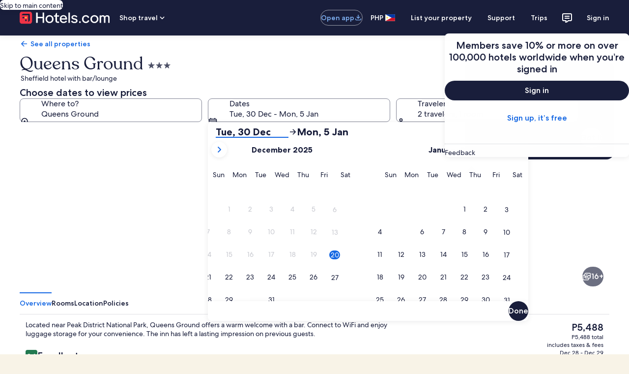

--- FILE ---
content_type: image/svg+xml
request_url: https://a.travel-assets.com/egds/marks/flags/ph.svg
body_size: 239
content:
<svg fill="none" xmlns="http://www.w3.org/2000/svg" viewBox="0 0 20 14"><path fill-rule="evenodd" clip-rule="evenodd" d="M0 14h20V0H0v14z" fill="#fff"/><path d="M0 0h20v7h-7L0 0z" fill="#0038A8"/><path d="M13 7h7v6.75H0L13 7z" fill="#CE1126"/><path fill-rule="evenodd" clip-rule="evenodd" d="M9.5 7.5a.5.5 0 100-1 .5.5 0 000 1zM1.5 3a.5.5 0 100-1 .5.5 0 000 1zM1.5 12a.5.5 0 100-1 .5.5 0 000 1z" fill="#FDD64D"/><path d="M4.131 8.292a1.315 1.315 0 01-.262 0L2.757 10l.422-1.994a1.306 1.306 0 01-.185-.185L1 8.243 2.708 7.13a1.315 1.315 0 010-.262L1 5.757l1.994.422c.055-.068.117-.13.185-.185L2.757 4 3.87 5.708a1.315 1.315 0 01.262 0L5.243 4 4.82 5.994c.068.055.13.117.185.185L7 5.757 5.292 6.87a1.315 1.315 0 010 .262L7 8.243 5.006 7.82c-.055.068-.117.13-.185.185L5.243 10 4.13 8.292z" fill="#FDD64D"/><path d="M1 .25h18v-.5H1v.5zM19.75 1v12h.5V1h-.5zM19 13.75H1v.5h18v-.5zM.25 13V1h-.5v12h.5zm.75.75A.75.75 0 01.25 13h-.5c0 .69.56 1.25 1.25 1.25v-.5zM19.75 13a.75.75 0 01-.75.75v.5c.69 0 1.25-.56 1.25-1.25h-.5zM19 .25a.75.75 0 01.75.75h.5c0-.69-.56-1.25-1.25-1.25v.5zM1-.25C.31-.25-.25.31-.25 1h.5A.75.75 0 011 .25v-.5z" fill="#94949E"/></svg>

--- FILE ---
content_type: application/javascript
request_url: https://c.travel-assets.com/landing-pwa/l10nBundle/en_PH.e199ce53a22a6ba264f9.js
body_size: 52072
content:
/*! For license information please see en_PH.e199ce53a22a6ba264f9.js.LICENSE.txt */
!function(){var e={6847:function(e,r,n){var t=n(3291);n(8499),n(5056),n(1231),n(934),t._validateParameterTypeNumber,t._validateParameterPresence;var o,a,u,l=t._numberRound,i=(t._numberFormat,t._numberFormatterFn),c=(t._validateParameterTypeString,t._numberParse,t._numberParserFn),f=t._pluralGeneratorFn,s=(t._validateParameterTypeMessageVariables,t._messageFormat),p=t._messageFormatterFn,P=(t._validateParameterTypeDate,t._dateToPartsFormat,t._dateToPartsFormatterFn),h=(t._dateFormat,t._dateFormatterFn),H=(t._dateTokenizer,t._dateParse,t._dateParserFn);t.b1374565799=i(["",,2,0,0,,,,,,"","00","-00","-","",l(),"∞","NaN",{".":".",",":",","%":"%","+":"+","-":"-",E:"E","‰":"‰"}]),t.a1902776985=i(["",,4,0,0,,,,,,"","0000","-0000","-","",l(),"∞","NaN",{".":".",",":",","%":"%","+":"+","-":"-",E:"E","‰":"‰"}]),t.b875635493=i(["",,1,0,0,,,,,,"","0","-0","-","",l(),"∞","NaN",{".":".",",":",","%":"%","+":"+","-":"-",E:"E","‰":"‰"}]),t.a159500898=c([{".":".",",":",","%":"%","+":"+","-":"-",E:"E","‰":"‰"},,{infinity:/^∞/,nan:/^NaN/,negativePrefix:/^-/,negativeSuffix:/^/,number:/^\d+/,prefix:/^/,suffix:/^/}]),t.b1469586483=f((function(e){var r=!String(e).split(".")[1];return 1==e&&r?"one":"other"})),t.a507382931=p((function(e){return"Close"}),t("en-PH").pluralGenerator({})),t.a1628026965=p((function(e){return"Cancel"}),t("en-PH").pluralGenerator({})),t.b1387823963=p((function(e){return"Dismiss"}),t("en-PH").pluralGenerator({})),t.a1848836957=p((function(e){return"Done"}),t("en-PH").pluralGenerator({})),t.a1238378463=p((function(e){return"Remove"}),t("en-PH").pluralGenerator({})),t.a1918206006=p((function(e){return"selected"}),t("en-PH").pluralGenerator({})),t.b148650281=p((function(e){return"Loading"}),t("en-PH").pluralGenerator({})),t.a497623976=p((function(e){return"Clear"}),t("en-PH").pluralGenerator({})),t.b1886994626=p((function(e){return"Opens in a new window"}),t("en-PH").pluralGenerator({})),t.a577619324=p((function(e){return"See more"}),t("en-PH").pluralGenerator({})),t.b1159688375=p((function(e){return"See less"}),t("en-PH").pluralGenerator({})),t.b1243247301=p((function(e){return"See more"}),t("en-PH").pluralGenerator({})),t.a1334141768=p((function(e){return"See less"}),t("en-PH").pluralGenerator({})),t.a1219000611=p((function(e){return e[0]+" selected. Now choose a check out date."}),t("en-PH").pluralGenerator({})),t.b49972146=p((function(e){return e[0]+" selected. Now choose "+e[1]+" to save these dates and close the datepicker."}),t("en-PH").pluralGenerator({})),t.b1682943246=p((function(e){return e[0]+" selected, current check in date."}),t("en-PH").pluralGenerator({})),t.a110393327=p((function(e){return e[0]+" selected, current check out date."}),t("en-PH").pluralGenerator({})),t.a724398405=p((function(e){return e[0]+", date disabled"}),t("en-PH").pluralGenerator({})),t.a124515842=p((function(e){return e[0]+", current month"}),t("en-PH").pluralGenerator({})),t.b932008669=p((function(e){return"Now showing "+e[0]+" "+e[1]}),t("en-PH").pluralGenerator({})),t.b514430937=p((function(e){return"Date picker opened. Select a date from the tables below."}),t("en-PH").pluralGenerator({})),t.b1343128505=p((function(e){return"Cancel, close the date picker without saving changes. Or, select a date from the tables below."}),t("en-PH").pluralGenerator({})),t.b618403607=p((function(e){return"Clear selected dates."}),t("en-PH").pluralGenerator({})),t.b1895956798=p((function(e){return"Save changes and close the date picker."}),t("en-PH").pluralGenerator({})),t.b1123685413=p((o=s.number,a=s.plural,u={"en-PH":t("en-PH").pluralGenerator()},function(e){return a(e[0],0,u["en-PH"],{zero:function(){return o(e[0])+" nights"},one:function(){return o(e[0])+" night"},two:function(){return o(e[0])+" nights"},few:function(){return o(e[0])+" nights"},many:function(){return o(e[0])+" nights"},other:function(){return o(e[0])+" nights"}})}),t("en-PH").pluralGenerator({})),t.a452471531=p((function(e){return"Check-in"}),t("en-PH").pluralGenerator({})),t.b742112068=p((function(e){return"Check-out"}),t("en-PH").pluralGenerator({})),t.a1577526403=p((function(e){return"Clear dates"}),t("en-PH").pluralGenerator({})),t.b1097724836=p((function(e){return"Done"}),t("en-PH").pluralGenerator({})),t.a28562434=p((function(e){return"Search"}),t("en-PH").pluralGenerator({})),t.b766990664=p((function(e){return"Edit the check in date in the tables below."}),t("en-PH").pluralGenerator({})),t.b462356855=p((function(e){return"Edit the check out date in the tables below."}),t("en-PH").pluralGenerator({})),t.a1109372616=p((function(e){return"selected."}),t("en-PH").pluralGenerator({})),t.a1787436901=p((function(e){return e[0]+" selected. Close the date picker or proceed to change the selected date."}),t("en-PH").pluralGenerator({})),t.a27746349=p((function(e){return e[0]+" to "+e[1]+" selected. Close the date picker or proceed to change the selected dates."}),t("en-PH").pluralGenerator({})),t.a1836899379=p((function(e){return e[0]+" selected. "+e[1]+". Close the date picker or proceed to change the selected date."}),t("en-PH").pluralGenerator({})),t.a316547451=p((function(e){return e[0]+" to "+e[1]+" selected. "+e[2]+". Close the date picker or proceed to change the selected dates."}),t("en-PH").pluralGenerator({})),t.b1849831412=p((function(e){return"Start date"}),t("en-PH").pluralGenerator({})),t.b810852539=p((function(e){return"End date"}),t("en-PH").pluralGenerator({})),t.b605817484=p((function(e){return"blank"}),t("en-PH").pluralGenerator({})),t.a1397359570=p((function(e){return"Previous month"}),t("en-PH").pluralGenerator({})),t.a1988483894=p((function(e){return"Next month"}),t("en-PH").pluralGenerator({})),t.a1787418649=p((function(e){return"Skip to "+e[0]+" button"}),t("en-PH").pluralGenerator({})),t.b1759382863=p((function(e){return e[0]+" through "+e[1]}),t("en-PH").pluralGenerator({})),t.a689990956=p((function(e){return"Dates have been cleared"}),t("en-PH").pluralGenerator({})),t.a1742781761=p(function(e,r,n){return function(t){return"there "+r(t[0],0,n["en-PH"],{zero:function(){return"are "+e(t[0])+" results"},one:function(){return"is "+e(t[0])+" result"},two:function(){return"are "+e(t[0])+" results"},few:function(){return"are "+e(t[0])+" results"},many:function(){return"are "+e(t[0])+" results"},other:function(){return"are "+e(t[0])+" results"}})}}(s.number,s.plural,{"en-PH":t("en-PH").pluralGenerator()}),t("en-PH").pluralGenerator({})),t.b317508650=p(function(e,r,n){return function(t){return"“"+t[0]+"” "+r(t[1],0,n["en-PH"],{zero:function(){return e(t[1])+" results are"},one:function(){return e(t[1])+" result is"},two:function(){return e(t[1])+" results are"},few:function(){return e(t[1])+" results are"},many:function(){return e(t[1])+" results are"},other:function(){return e(t[1])+" results are"}})+" available. Use the arrow keys or swipe to navigate the list."}}(s.number,s.plural,{"en-PH":t("en-PH").pluralGenerator()}),t("en-PH").pluralGenerator({})),t.b800302402=p((function(e){return e[0]+" search open, enter search term."}),t("en-PH").pluralGenerator({})),t.b571217807=p((function(e){return"You selected "+e[0]+"."}),t("en-PH").pluralGenerator({})),t.a1855864846=p((function(e){return"The menu is closed."}),t("en-PH").pluralGenerator({})),t.b1017614508=p(function(e,r,n){return function(t){return t[0]+" search open, currently showing "+r(t[1],0,n["en-PH"],{zero:function(){return e(t[1])+" suggestions"},one:function(){return e(t[1])+" suggestion"},two:function(){return e(t[1])+" suggestions"},few:function(){return e(t[1])+" suggestions"},many:function(){return e(t[1])+" suggestions"},other:function(){return e(t[1])+" suggestions"}})+" for "+t[2]+". Navigate to list below."}}(s.number,s.plural,{"en-PH":t("en-PH").pluralGenerator()}),t("en-PH").pluralGenerator({})),t.b1308308125=p(function(e,r,n){return function(t){return t[0]+" search open, showing "+r(t[1],0,n["en-PH"],{zero:function(){return e(t[1])+" suggestions"},one:function(){return e(t[1])+" suggestion"},two:function(){return e(t[1])+" suggestions"},few:function(){return e(t[1])+" suggestions"},many:function(){return e(t[1])+" suggestions"},other:function(){return e(t[1])+" suggestions"}})+". Enter search term or navigate to list below."}}(s.number,s.plural,{"en-PH":t("en-PH").pluralGenerator()}),t("en-PH").pluralGenerator({})),t.a2018611777=p(function(e,r,n){return function(t){return t[0]+" search open, currently selected "+t[1]+" showing "+r(t[2],0,n["en-PH"],{zero:function(){return e(t[2])+" suggestions"},one:function(){return e(t[2])+" suggestion"},two:function(){return e(t[2])+" suggestions"},few:function(){return e(t[2])+" suggestions"},many:function(){return e(t[2])+" suggestions"},other:function(){return e(t[2])+" suggestions"}})+" for "+t[3]+". Navigate to list below."}}(s.number,s.plural,{"en-PH":t("en-PH").pluralGenerator()}),t("en-PH").pluralGenerator({})),t.a1820076421=p((function(e){return"Done"}),t("en-PH").pluralGenerator({})),t.a2047562020=p((function(e){return"Clear All"}),t("en-PH").pluralGenerator({})),t.a675902031=p((function(e){return"Selected Items"}),t("en-PH").pluralGenerator({})),t.b1798084452=p((function(e){return e[0]+" removed."}),t("en-PH").pluralGenerator({})),t.b1418096131=p((function(e){return"All selections removed."}),t("en-PH").pluralGenerator({})),t.a1868739412=p((function(e){return"You have entered into input text field. Please search or select from suggested categories below."}),t("en-PH").pluralGenerator({})),t.a494593461=p((function(e){return"Search for “"+e[0]+"”"}),t("en-PH").pluralGenerator({})),t.a815836980=p((function(e){return"No results for “"+e[0]+"”"}),t("en-PH").pluralGenerator({})),t.b1264556918=p((function(e){return"Airport"}),t("en-PH").pluralGenerator({})),t.b1767447501=p((function(e){return"Hotel"}),t("en-PH").pluralGenerator({})),t.a1547434057=p((function(e){return"Point of Interest"}),t("en-PH").pluralGenerator({})),t.b1684362962=p((function(e){return"Nearby"}),t("en-PH").pluralGenerator({})),t.b1050869329=p((function(e){return"Try “"+e[0]+"”"}),t("en-PH").pluralGenerator({})),t.b806258410=p((function(e){return"Region/City"}),t("en-PH").pluralGenerator({})),t.b133084522=p((function(e){return"Airport"}),t("en-PH").pluralGenerator({})),t.b1756726254=p((function(e){return"Attraction"}),t("en-PH").pluralGenerator({})),t.a1089592639=p((function(e){return"Hotel"}),t("en-PH").pluralGenerator({})),t.a250700671=p((function(e){return"Address"}),t("en-PH").pluralGenerator({})),t.b1954997897=p((function(e){return"Train Station"}),t("en-PH").pluralGenerator({})),t.a71582086=p((function(e){return"Metro Station"}),t("en-PH").pluralGenerator({})),t.a467294506=p((function(e){return"Explore nearby places"}),t("en-PH").pluralGenerator({})),t.a1101661215=p((function(e){return"Recent searches"}),t("en-PH").pluralGenerator({})),t.a1587165829=p((function(e){return"People also searched"}),t("en-PH").pluralGenerator({})),t.b1636714928=p((function(e){return"Explore trending destinations"}),t("en-PH").pluralGenerator({})),t.b1243310812=p((function(e){return"Popular destinations"}),t("en-PH").pluralGenerator({})),t.b1324727720=p((function(e){return"Trending destinations"}),t("en-PH").pluralGenerator({})),t.a359060826=p((function(e){return"Your location"}),t("en-PH").pluralGenerator({})),t.b1025374569=p((function(e){return"Location sharing disabled"}),t("en-PH").pluralGenerator({})),t.b368107943=p((function(e){return"We are unable to determine your location. Please turn on Location Services on your device so we can determine your location, or type in a destination."}),t("en-PH").pluralGenerator({})),t.a1899378411=p(function(e,r,n){return function(t){return r(t[0],0,n["en-PH"],{zero:function(){return e(t[0])+" rooms"},one:function(){return e(t[0])+" room"},two:function(){return e(t[0])+" rooms"},few:function(){return e(t[0])+" rooms"},many:function(){return e(t[0])+" rooms"},other:function(){return e(t[0])+" rooms"}})+", "+r(t[1],0,n["en-PH"],{zero:function(){return e(t[1])+" travelers"},one:function(){return e(t[1])+" traveler"},two:function(){return e(t[1])+" travelers"},few:function(){return e(t[1])+" travelers"},many:function(){return e(t[1])+" travelers"},other:function(){return e(t[1])+" travelers"}})}}(s.number,s.plural,{"en-PH":t("en-PH").pluralGenerator()}),t("en-PH").pluralGenerator({})),t.b234592117=p(function(e,r,n){return function(t){return r(t[0],0,n["en-PH"],{zero:function(){return e(t[0])+" travelers"},one:function(){return e(t[0])+" traveler"},two:function(){return e(t[0])+" travelers"},few:function(){return e(t[0])+" travelers"},many:function(){return e(t[0])+" travelers"},other:function(){return e(t[0])+" travelers"}})}}(s.number,s.plural,{"en-PH":t("en-PH").pluralGenerator()}),t("en-PH").pluralGenerator({})),t.b2028463751=p((function(e){return"The value of the "+e[0]+" field is now "+e[1]+". The value of the "+e[2]+" field is now "+e[3]+"."}),t("en-PH").pluralGenerator({})),t.b1015493848=p((function(e){return"Swap "+e[0]+" and "+e[1]+" fields."}),t("en-PH").pluralGenerator({})),t.b374435061=p((function(e){return"Show password"}),t("en-PH").pluralGenerator({})),t.b688777200=p((function(e){return"Hide password"}),t("en-PH").pluralGenerator({})),t.a1832702281=p((function(e){return"Now showing "+e[0]}),t("en-PH").pluralGenerator({})),t.b441618772=p((function(e){return e[0]+" out of "+e[1]}),t("en-PH").pluralGenerator({})),t.a1880252554=p((function(e){return"Image "+e[0]+" out of "+e[1]+". "+e[2]}),t("en-PH").pluralGenerator({})),t.a514212743=p((function(e){return"Show next image"}),t("en-PH").pluralGenerator({})),t.a1260696835=p((function(e){return"Show previous image"}),t("en-PH").pluralGenerator({})),t.b760579657=p(function(e,r,n){return function(t){return"Show "+r(t[0],0,n["en-PH"],{zero:function(){return e(t[0])+" images"},one:function(){return e(t[0])+" image"},two:function(){return e(t[0])+" images"},few:function(){return"all "+e(t[0])+" images"},many:function(){return"all "+e(t[0])+" images"},other:function(){return"all "+e(t[0])+" images"}})}}(s.number,s.plural,{"en-PH":t("en-PH").pluralGenerator()}),t("en-PH").pluralGenerator({})),t.b1744747106=p(function(e,r,n){return function(t){return"Show "+r(t[0],0,n["en-PH"],{zero:function(){return e(t[0])+" images"},one:function(){return e(t[0])+" image"},two:function(){return e(t[0])+" images"},few:function(){return"all "+e(t[0])+" images"},many:function(){return"all "+e(t[0])+" images"},other:function(){return"all "+e(t[0])+" images"}})+" for "+t[1]}}(s.number,s.plural,{"en-PH":t("en-PH").pluralGenerator()}),t("en-PH").pluralGenerator({})),t.b1386861733=p((function(e){return"Completed:"}),t("en-PH").pluralGenerator({})),t.a2068033609=p((function(e){return"Current:"}),t("en-PH").pluralGenerator({})),t.b198233161=p((function(e){return"Step "+e[0]+" of "+e[1]}),t("en-PH").pluralGenerator({})),t.a352862405=p((function(e){return"Step "+e[0]+" of "+e[1]+":"}),t("en-PH").pluralGenerator({})),t.b157871226=p((function(e){return"Image "+e[0]+" of "+e[1]+". "+e[2]}),t("en-PH").pluralGenerator({})),t.b1552710269=p((function(e){return"Next image"}),t("en-PH").pluralGenerator({})),t.a1128831231=p((function(e){return"Previous image"}),t("en-PH").pluralGenerator({})),t.b379830193=p((function(e){return e[0]+", expand to full screen view"}),t("en-PH").pluralGenerator({})),t.b824258843=p((function(e){return"Item "+e[0]+", expand to full screen view"}),t("en-PH").pluralGenerator({})),t.a116148645=p((function(e){return"Current page"}),t("en-PH").pluralGenerator({})),t.b1704840277=p((function(e){return"Show more breadcrumbs"}),t("en-PH").pluralGenerator({})),t.b1742661393=p((function(e){return"Show less breadcrumbs"}),t("en-PH").pluralGenerator({})),t.a295910034=p((function(e){return e[0]+" percent loading"}),t("en-PH").pluralGenerator({})),t.b1352282739=p((function(e){return"Loading"}),t("en-PH").pluralGenerator({})),t.a2009299459=p((function(e){return e[0]+", "+e[1]}),t("en-PH").pluralGenerator({})),t.b1974386982=p((function(e){return"An error occurred."}),t("en-PH").pluralGenerator({})),t.a1970923070=p((function(e){return"Try watching this video on www.youtube.com, or enable Javascript if it is disabled in your browser."}),t("en-PH").pluralGenerator({})),t.a842309690=p((function(e){return"Play video"}),t("en-PH").pluralGenerator({})),t.b408988298=p((function(e){return"Pause video"}),t("en-PH").pluralGenerator({})),t.a953651918=p((function(e){return"Video loading"}),t("en-PH").pluralGenerator({})),t.a1003971204=p((function(e){return"Photosphere"}),t("en-PH").pluralGenerator({})),t.a18188450=p((function(e){return"This is a 360 degree image. Use control and arrow keys or command and arrow keys to move around it"}),t("en-PH").pluralGenerator({})),t.a1346269073=p((function(e){return"Currently displaying: "+e[0]}),t("en-PH").pluralGenerator({})),t.b18637648=p((function(e){return"Moving left. Position: "+e[0]+" degrees"}),t("en-PH").pluralGenerator({})),t.a567447401=p((function(e){return"Moving right. Position: "+e[0]+" degrees"}),t("en-PH").pluralGenerator({})),t.a1609193924=p((function(e){return"Moving up"}),t("en-PH").pluralGenerator({})),t.b237934965=p((function(e){return"Moving down"}),t("en-PH").pluralGenerator({})),t.a1481002884=p((function(e){return"You are at the top"}),t("en-PH").pluralGenerator({})),t.a1537925234=p((function(e){return"You are at the bottom"}),t("en-PH").pluralGenerator({})),t.b1071325370=p((function(e){return"Select all rows"}),t("en-PH").pluralGenerator({})),t.b2101384091=p((function(e){return"Deselect all rows"}),t("en-PH").pluralGenerator({})),t.a1023805173=p((function(e){return"Sort column by descending order"}),t("en-PH").pluralGenerator({})),t.a1635024785=p((function(e){return"Sort column by ascending order"}),t("en-PH").pluralGenerator({})),t.a875770657=p((function(e){return"Column is now in descending order"}),t("en-PH").pluralGenerator({})),t.a1684268903=p((function(e){return"Column is now in ascending order"}),t("en-PH").pluralGenerator({})),t.b2124508799=p((function(e){return"Expand row "+e[0]}),t("en-PH").pluralGenerator({})),t.a1520491680=p(function(e,r,n){return function(t){return"Showing "+t[0]+" of "+r(t[1],0,n["en-PH"],{zero:function(){return e(t[1])+" items"},one:function(){return e(t[1])+" item"},two:function(){return e(t[1])+" items"},few:function(){return e(t[1])+" items"},many:function(){return e(t[1])+" items"},other:function(){return e(t[1])+" items"}})}}(s.number,s.plural,{"en-PH":t("en-PH").pluralGenerator()}),t("en-PH").pluralGenerator({})),t.a929857008=p((function(e){return"your current months are "+e[0]+", "+e[1]+" and "+e[2]+", "+e[3]+"."}),t("en-PH").pluralGenerator({})),t.b530796856=p((function(e){return"your current month is "+e[0]+", "+e[1]+"."}),t("en-PH").pluralGenerator({})),t.b1832126963=p((function(e){return"your current months are between "+e[0]+", "+e[1]+" and "+e[2]+", "+e[3]+"."}),t("en-PH").pluralGenerator({})),t.b1393169128=p((function(e){return"Check-in date cleared."}),t("en-PH").pluralGenerator({})),t.b646789185=p((function(e){return"Check-out date cleared."}),t("en-PH").pluralGenerator({})),t.b1950639168=p((function(e){return"Dates cleared."}),t("en-PH").pluralGenerator({})),t.b2108618021=p((function(e){return"Clear dates"}),t("en-PH").pluralGenerator({})),t.b694181189=p((function(e){return"Submit"}),t("en-PH").pluralGenerator({})),t.a885156190=p((function(e){return"Next"}),t("en-PH").pluralGenerator({})),t.a1340354718=p((function(e){return"Previous"}),t("en-PH").pluralGenerator({})),t.b93641276=p((function(e){return"Skip to Submit button"}),t("en-PH").pluralGenerator({})),t.b61530505=p((function(e){return"Skip to "+e[0]+" button"}),t("en-PH").pluralGenerator({})),t.b441097320=p((function(e){return"Next month"}),t("en-PH").pluralGenerator({})),t.b1731320744=p((function(e){return"Previous month"}),t("en-PH").pluralGenerator({})),t.a1170250529=p((function(e){return e[0]+" is selected as your check-in date."}),t("en-PH").pluralGenerator({})),t.b1461775014=p((function(e){return e[0]+" is selected as your check-out date."}),t("en-PH").pluralGenerator({})),t.b649615811=p((function(e){return e[0]+" is not a valid check-in date."}),t("en-PH").pluralGenerator({})),t.a1757744040=p((function(e){return e[0]+" is not a valid check-out date."}),t("en-PH").pluralGenerator({})),t.b1004698231=p((function(e){return e[0]+" is unavailable."}),t("en-PH").pluralGenerator({})),t.b1552871686=p((function(e){return"Today"}),t("en-PH").pluralGenerator({})),t.b2121474648=p((function(e){return"Selected start date"}),t("en-PH").pluralGenerator({})),t.b1349255519=p((function(e){return"Selected end date"}),t("en-PH").pluralGenerator({})),t.b1289167692=p((function(e){return"Selected date"}),t("en-PH").pluralGenerator({})),t.a1447615376=p((function(e){return"Start date"}),t("en-PH").pluralGenerator({})),t.b1697931703=p((function(e){return"End date"}),t("en-PH").pluralGenerator({})),t.a1229054358=p((function(e){return"Cancel, close the date selector without saving changes. Or, select a date from the tables below."}),t("en-PH").pluralGenerator({})),t.b669206555=p((function(e){return e[0]+" out of "+e[1]}),t("en-PH").pluralGenerator({})),t.a1216126192=p((function(e){return"Press escape to dismiss."}),t("en-PH").pluralGenerator({})),t.a16774617=p((function(e){return"Press escape to collapse."}),t("en-PH").pluralGenerator({})),t.b1669075928=p((function(e){return"Please enter a number less than "+e[0]}),t("en-PH").pluralGenerator({})),t.a1519967897=p((function(e){return"Please enter a number greater than "+e[0]}),t("en-PH").pluralGenerator({})),t.a1909555354=p((function(e){return"Please enter a number between "+e[0]+" and "+e[1]}),t("en-PH").pluralGenerator({})),t.b1025000809=p((function(e){return"Required"}),t("en-PH").pluralGenerator({})),t.a382009580=p((function(e){return"Mute volume"}),t("en-PH").pluralGenerator({})),t.a828892549=p((function(e){return"Unmute volume"}),t("en-PH").pluralGenerator({})),t.a1294202538=p((function(e){return"Closed captions not available"}),t("en-PH").pluralGenerator({})),t.a167105043=p((function(e){return"Turn on closed captions"}),t("en-PH").pluralGenerator({})),t.a485203613=p((function(e){return"Turn off closed captions"}),t("en-PH").pluralGenerator({})),t.b1738063631=p((function(e){return"Enter fullscreen"}),t("en-PH").pluralGenerator({})),t.a1554516863=p((function(e){return"Exit fullscreen"}),t("en-PH").pluralGenerator({})),t.a1712175482=p((function(e){return"Sponsored video"}),t("en-PH").pluralGenerator({})),t.b1388019203=p((function(e){return"Replay"}),t("en-PH").pluralGenerator({})),t.b1056655952=p((function(e){return"Expand"}),t("en-PH").pluralGenerator({})),t.a394126979=p((function(e){return"Collapse"}),t("en-PH").pluralGenerator({})),t.b736434230=p((function(e){return"Video settings"}),t("en-PH").pluralGenerator({})),t.b454699389=p((function(e){return"Closed captioning"}),t("en-PH").pluralGenerator({})),t.b1459188988=p((function(e){return"Off"}),t("en-PH").pluralGenerator({})),t.b1138815453=p((function(e){return"Not available"}),t("en-PH").pluralGenerator({})),t.b896894711=p((function(e){return"Video transcript"}),t("en-PH").pluralGenerator({})),t.b1336094289=p((function(e){return"Download"}),t("en-PH").pluralGenerator({})),t.b1263979171=p((function(e){return"Not available"}),t("en-PH").pluralGenerator({})),t.b828138220=p((function(e){return"Navigation controls"}),t("en-PH").pluralGenerator({})),t.b1986692546=p((function(e){return"Hide"}),t("en-PH").pluralGenerator({})),t.a894078201=p((function(e){return"Show"}),t("en-PH").pluralGenerator({})),t.a1031813577=p((function(e){return"Delete "+e[0]+" from recent searches"}),t("en-PH").pluralGenerator({})),t.b847926340=p((function(e){return e[0]+" was deleted from recent searches"}),t("en-PH").pluralGenerator({})),t.b705546839=p((function(e){return"Pie chart"}),t("en-PH").pluralGenerator({})),t.b511301363=p((function(e){return"Line chart"}),t("en-PH").pluralGenerator({})),t.b718701968=p((function(e){return"Bar chart"}),t("en-PH").pluralGenerator({})),t.b2006211237=p((function(e){return"Scatter plot"}),t("en-PH").pluralGenerator({})),t.b401539766=p((function(e){return"Ripple scatter plot"}),t("en-PH").pluralGenerator({})),t.a2121269283=p((function(e){return"Radar chart"}),t("en-PH").pluralGenerator({})),t.b274224585=p((function(e){return"Tree"}),t("en-PH").pluralGenerator({})),t.b327322725=p((function(e){return"Treemap"}),t("en-PH").pluralGenerator({})),t.a1205741641=p((function(e){return"Boxplot"}),t("en-PH").pluralGenerator({})),t.b401758720=p((function(e){return"Candlestick"}),t("en-PH").pluralGenerator({})),t.a361269576=p((function(e){return"K line chart"}),t("en-PH").pluralGenerator({})),t.b120013687=p((function(e){return"Heat map"}),t("en-PH").pluralGenerator({})),t.b708545159=p((function(e){return"Map"}),t("en-PH").pluralGenerator({})),t.a1798860640=p((function(e){return"Parallel coordinate map"}),t("en-PH").pluralGenerator({})),t.a1329603036=p((function(e){return"Line graph"}),t("en-PH").pluralGenerator({})),t.a1433025643=p((function(e){return"Relationship graph"}),t("en-PH").pluralGenerator({})),t.b922097320=p((function(e){return"Sankey diagram"}),t("en-PH").pluralGenerator({})),t.b1530832689=p((function(e){return"Funnel chart"}),t("en-PH").pluralGenerator({})),t.a964529494=p((function(e){return"Gauge"}),t("en-PH").pluralGenerator({})),t.a1802078213=p((function(e){return"Pictorial bar"}),t("en-PH").pluralGenerator({})),t.a206625948=p((function(e){return"Theme River map"}),t("en-PH").pluralGenerator({})),t.b2105172883=p((function(e){return"Sunburst"}),t("en-PH").pluralGenerator({})),t.a1979656650=p((function(e){return"Custom chart"}),t("en-PH").pluralGenerator({})),t.a1891757819=p((function(e){return"Chart"}),t("en-PH").pluralGenerator({})),t.b306652069=p((function(e){return'This is a chart about "'+e.title+'"'}),t("en-PH").pluralGenerator({})),t.b936324867=p((function(e){return"This is a chart"}),t("en-PH").pluralGenerator({})),t.a1423104935=p((function(e){return"with type "+e.seriesType+" named "+e.seriesName}),t("en-PH").pluralGenerator({})),t.b1900169645=p((function(e){return"with type "+e.seriesType}),t("en-PH").pluralGenerator({})),t.b1597686208=p((function(e){return"This consists of "+e.seriesCount+" series count."}),t("en-PH").pluralGenerator({})),t.a1288846239=p((function(e){return"The "+e.seriesId+" series is a "+e.seriesType+" representing "+e.seriesName}),t("en-PH").pluralGenerator({})),t.a1308537691=p((function(e){return"The "+e.seriesId+" series is a "+e.seriesType}),t("en-PH").pluralGenerator({})),t.a899872174=p((function(e){return"The data is as follows: "}),t("en-PH").pluralGenerator({})),t.a2007374222=p((function(e){return"The first "+e.displayCnt+" items are: "}),t("en-PH").pluralGenerator({})),t.a1312194212=p((function(e){return"the data for "+e.name+" is "+e.value}),t("en-PH").pluralGenerator({})),t.a1083299382=p((function(e){return e.value}),t("en-PH").pluralGenerator({})),t.b1736582223=p((function(e){return", "}),t("en-PH").pluralGenerator({})),t.b1450440875=p((function(e){return". "}),t("en-PH").pluralGenerator({})),t.a865883580=p((function(e){return"To Date"}),t("en-PH").pluralGenerator({})),t.a428917150=p((function(e){return"Transit"}),t("en-PH").pluralGenerator({})),t.a1209717504=p((function(e){return"Property"}),t("en-PH").pluralGenerator({})),t.a635436867=p(function(e,r,n){return function(t){return r(t[0],0,n["en-PH"],{zero:function(){return e(t[0])+" travelers"},one:function(){return e(t[0])+" traveler"},two:function(){return e(t[0])+" travelers"},few:function(){return e(t[0])+" travelers"},many:function(){return e(t[0])+" travelers"},other:function(){return e(t[0])+" travelers"}})+", "+r(t[1],0,n["en-PH"],{zero:function(){return e(t[1])+" rooms"},one:function(){return e(t[1])+" room"},two:function(){return e(t[1])+" rooms"},few:function(){return e(t[1])+" rooms"},many:function(){return e(t[1])+" rooms"},other:function(){return e(t[1])+" rooms"}})}}(s.number,s.plural,{"en-PH":t("en-PH").pluralGenerator()}),t("en-PH").pluralGenerator({})),t.a735881894=p((function(e){return e[0]+" to "+e[1]}),t("en-PH").pluralGenerator({})),t.b587288978=p((function(e){return"Search and select from suggestions as you type"}),t("en-PH").pluralGenerator({})),t.b1568784612=p((function(e){return"Next"}),t("en-PH").pluralGenerator({})),t.a1263572768=p((function(e){return"Previous"}),t("en-PH").pluralGenerator({})),t.b1560567042=p((function(e){return"Select a date"}),t("en-PH").pluralGenerator({})),t.a1656756843=p((function(e){return"Select a date range"}),t("en-PH").pluralGenerator({})),t.a651803275=p((function(e){return"To Date"}),t("en-PH").pluralGenerator({})),t.b1024194600=p((function(e){return"More details"}),t("en-PH").pluralGenerator({})),t.b360475835=p((function(e){return"Check rates"}),t("en-PH").pluralGenerator({})),t.b1309818049=p((function(e){return"Check availability"}),t("en-PH").pluralGenerator({})),t.a110082350=p((function(e){return"Check prices"}),t("en-PH").pluralGenerator({})),t.b463937294=p((function(e){return"Find deals"}),t("en-PH").pluralGenerator({})),t.a2001578826=p((function(e){return"Find hotels"}),t("en-PH").pluralGenerator({})),t.a2018764551=p((function(e){return"Find lodging"}),t("en-PH").pluralGenerator({})),t.b1928892866=p((function(e){return"Find properties"}),t("en-PH").pluralGenerator({})),t.b2011794123=p((function(e){return"Find places to stay"}),t("en-PH").pluralGenerator({})),t.a1956772903=p((function(e){return"Go"}),t("en-PH").pluralGenerator({})),t.b1805687929=p((function(e){return"Get deals"}),t("en-PH").pluralGenerator({})),t.b937985195=p((function(e){return"Get hotels"}),t("en-PH").pluralGenerator({})),t.a1086593116=p((function(e){return"Get lodging"}),t("en-PH").pluralGenerator({})),t.b989577015=p((function(e){return"Get properties"}),t("en-PH").pluralGenerator({})),t.b117372352=p((function(e){return"Get places to stay"}),t("en-PH").pluralGenerator({})),t.b215711079=p((function(e){return"Show me deals"}),t("en-PH").pluralGenerator({})),t.a1106656899=p((function(e){return"Show me hotels"}),t("en-PH").pluralGenerator({})),t.a45988590=p((function(e){return"Show me lodging"}),t("en-PH").pluralGenerator({})),t.b565068553=p((function(e){return"Show me properties"}),t("en-PH").pluralGenerator({})),t.a2042150766=p((function(e){return"Show me places to stay"}),t("en-PH").pluralGenerator({})),t.b687148054=p((function(e){return"Inspire me"}),t("en-PH").pluralGenerator({})),t.b863287245=p((function(e){return"Surprise me"}),t("en-PH").pluralGenerator({})),t.b243313041=p((function(e){return"Delight me"}),t("en-PH").pluralGenerator({})),t.a904380883=p((function(e){return"Accommodations and flight packages"}),t("en-PH").pluralGenerator({})),t.a904435660=p((function(e){return"Accommodations and car packages"}),t("en-PH").pluralGenerator({})),t.a904376078=p((function(e){return"Flight and car packages"}),t("en-PH").pluralGenerator({})),t.b2028902970=p((function(e){return"Accommodations, flight, and car packages"}),t("en-PH").pluralGenerator({})),t.a54472041=p((function(e){return"Choose two or more items and save on your trip:"}),t("en-PH").pluralGenerator({})),t.b709188233=p((function(e){return"Choose one or more items to build your trip:"}),t("en-PH").pluralGenerator({})),t.b1175512256=p((function(e){return"Bundle and save"}),t("en-PH").pluralGenerator({})),t.a1960488340=p((function(e){return"Add a flight"}),t("en-PH").pluralGenerator({})),t.b1536513923=p((function(e){return"Add a stay"}),t("en-PH").pluralGenerator({})),t.a433793724=p((function(e){return"Add a car"}),t("en-PH").pluralGenerator({})),t.a490012920=p((function(e){return"Flight added"}),t("en-PH").pluralGenerator({})),t.a1287977953=p((function(e){return"Stay added"}),t("en-PH").pluralGenerator({})),t.b1036681696=p((function(e){return"Car added"}),t("en-PH").pluralGenerator({})),t.b513201412=p((function(e){return"Pay with cash"}),t("en-PH").pluralGenerator({})),t.a1178244396=p((function(e){return"Pay with points"}),t("en-PH").pluralGenerator({})),t.b218779675=p((function(e){return"Pay with miles"}),t("en-PH").pluralGenerator({})),t.a1665712794=p((function(e){return"Add a hotel"}),t("en-PH").pluralGenerator({})),t.b624310728=p((function(e){return"Add accommodation"}),t("en-PH").pluralGenerator({})),t.a195237374=p((function(e){return"Hotel added"}),t("en-PH").pluralGenerator({})),t.b2094786148=p((function(e){return"Accommodation added"}),t("en-PH").pluralGenerator({})),t.b1002786484=p((function(e){return"Search stays"}),t("en-PH").pluralGenerator({})),t.b1409384017=p((function(e){return"Search by destination, accommodations, or landmark"}),t("en-PH").pluralGenerator({})),t.a1387455595=p((function(e){return"Search by city or airport"}),t("en-PH").pluralGenerator({})),t.a601315279=p((function(e){return"Search by city, airport, or address"}),t("en-PH").pluralGenerator({})),t.a1468434086=p((function(e){return"Search by city"}),t("en-PH").pluralGenerator({})),t.a798482132=p((function(e){return"Where are you going?"}),t("en-PH").pluralGenerator({})),t.b2031713596=p((function(e){return"Where are you leaving from?"}),t("en-PH").pluralGenerator({})),t.b1003001274=p((function(e){return"Where are you going to?"}),t("en-PH").pluralGenerator({})),t.b2116261300=p((function(e){return"Where are you picking up your car?"}),t("en-PH").pluralGenerator({})),t.b262070042=p((function(e){return"Where are you dropping off your car?"}),t("en-PH").pluralGenerator({})),t.a896587059=p((function(e){return"Please select one or more items"}),t("en-PH").pluralGenerator({})),t.b1318415461=p((function(e){return"To start building your trip, choose one or more items"}),t("en-PH").pluralGenerator({})),t.b1727605748=p((function(e){return"For expert cruise advice, call "+e[0]+"."}),t("en-PH").pluralGenerator({})),t.b57392196=p((function(e){return"Find accommodation"}),t("en-PH").pluralGenerator({})),t.b206391425=p((function(e){return"Accommodation"}),t("en-PH").pluralGenerator({})),t.a1871736400=p((function(e){return"Find and compare flights"}),t("en-PH").pluralGenerator({})),t.b2053976214=p((function(e){return"Save with holiday packages"}),t("en-PH").pluralGenerator({})),t.a2091560860=p((function(e){return"Find and compare car hire deals"}),t("en-PH").pluralGenerator({})),t.b922587030=p((function(e){return"Find things to do"}),t("en-PH").pluralGenerator({})),t.a1874683525=p((function(e){return"Search accommodation"}),t("en-PH").pluralGenerator({})),t.a1636541607=p((function(e){return"Search flights"}),t("en-PH").pluralGenerator({})),t.b755080205=p((function(e){return"Build a holiday package"}),t("en-PH").pluralGenerator({})),t.b132124507=p((function(e){return"Search car hire deals"}),t("en-PH").pluralGenerator({})),t.a1775961779=p((function(e){return"Search things to do"}),t("en-PH").pluralGenerator({})),t.b737042699=p((function(e){return"Search and compare flights"}),t("en-PH").pluralGenerator({})),t.b1321749659=p((function(e){return"Save on packages"}),t("en-PH").pluralGenerator({})),t.b1421948649=p((function(e){return"Rent a ride"}),t("en-PH").pluralGenerator({})),t.b1733791876=p((function(e){return"Search stays"}),t("en-PH").pluralGenerator({})),t.b541457788=p((function(e){return"Search Stays"}),t("en-PH").pluralGenerator({})),t.a1572012731=p((function(e){return"Search Staycations"}),t("en-PH").pluralGenerator({})),t.b303840830=p((function(e){return"Search Vacation Rentals"}),t("en-PH").pluralGenerator({})),t.a1733112484=p((function(e){return"Search Cars"}),t("en-PH").pluralGenerator({})),t.a1397231714=p((function(e){return"Pay with miles"}),t("en-PH").pluralGenerator({})),t.a1390934962=p((function(e){return"Pay with miles"}),t("en-PH").pluralGenerator({})),t.b157355921=p((function(e){return"Pay with miles"}),t("en-PH").pluralGenerator({})),t.a2132935601=p((function(e){return"Use MileagePlus miles"}),t("en-PH").pluralGenerator({})),t.b1879804223=p((function(e){return"Use MileagePlus miles"}),t("en-PH").pluralGenerator({})),t.b224180447=p((function(e){return"Pay with miles"}),t("en-PH").pluralGenerator({})),t.b858794447=p((function(e){return"Pay with miles"}),t("en-PH").pluralGenerator({})),t.b406327094=p((function(e){return"Pay with points"}),t("en-PH").pluralGenerator({})),t.b952838630=p((function(e){return"Pay with points"}),t("en-PH").pluralGenerator({})),t.a731597148=p((function(e){return"Pay with points"}),t("en-PH").pluralGenerator({})),t.a1541286587=p((function(e){return"Show rates in Miles"}),t("en-PH").pluralGenerator({})),t.b423438261=p((function(e){return"Show rates in Miles"}),t("en-PH").pluralGenerator({})),t.b1964109206=p((function(e){return"Search Stays"}),t("en-PH").pluralGenerator({})),t.b1272253803=p((function(e){return"Search Staycations"}),t("en-PH").pluralGenerator({})),t.b1456361828=p((function(e){return"Search Vacation Rentals"}),t("en-PH").pluralGenerator({})),t.b1343224822=p((function(e){return"Search Cars"}),t("en-PH").pluralGenerator({})),t.a1344928343=p((function(e){return"Hotels"}),t("en-PH").pluralGenerator({})),t.a937362174=p((function(e){return"Search hotels"}),t("en-PH").pluralGenerator({})),t.a1251298117=p((function(e){return"Flight + Hotel"}),t("en-PH").pluralGenerator({})),t.a2033986796=p((function(e){return"Search flight + hotel"}),t("en-PH").pluralGenerator({})),t.a1465213317=p((function(e){return"Things to do"}),t("en-PH").pluralGenerator({})),t.a1690269957=p((function(e){return"Beach Holidays"}),t("en-PH").pluralGenerator({})),t.a2036467247=p((function(e){return"Above average prices."}),t("en-PH").pluralGenerator({})),t.a225644019=p((function(e){return"Below average prices."}),t("en-PH").pluralGenerator({})),t.a851908555=p((function(e){return"Higher prices"}),t("en-PH").pluralGenerator({})),t.a1808155791=p((function(e){return"Lower prices"}),t("en-PH").pluralGenerator({})),t.a602518137=p((function(e){return"Price trend information from the first "+e[0]+" properties on this page based on nightly stay rates for 2 adults found in the last 24 hours on our site."}),t("en-PH").pluralGenerator({})),t.b1206997957=p((function(e){return"Compact"}),t("en-PH").pluralGenerator({})),t.a1765153942=p((function(e){return"Economy"}),t("en-PH").pluralGenerator({})),t.b2083314226=p((function(e){return"Fullsize"}),t("en-PH").pluralGenerator({})),t.b1291772085=p((function(e){return"Luxury"}),t("en-PH").pluralGenerator({})),t.a1022714337=p((function(e){return"Midsize"}),t("en-PH").pluralGenerator({})),t.a1032794692=p((function(e){return"Minivan"}),t("en-PH").pluralGenerator({})),t.b1440916440=p((function(e){return"Other"}),t("en-PH").pluralGenerator({})),t.b1285974278=p((function(e){return"Pickup"}),t("en-PH").pluralGenerator({})),t.b883670417=p((function(e){return"Premium"}),t("en-PH").pluralGenerator({})),t.a801293613=p((function(e){return"Sports Car"}),t("en-PH").pluralGenerator({})),t.a811330107=p((function(e){return"Standard"}),t("en-PH").pluralGenerator({})),t.b2093851220=p((function(e){return"SUV"}),t("en-PH").pluralGenerator({})),t.b2091684165=p((function(e){return"Van"}),t("en-PH").pluralGenerator({})),t.b357960948=p((function(e){return"Car Type"}),t("en-PH").pluralGenerator({})),t.b13563303=p((function(e){return"Have a trip in mind?"}),t("en-PH").pluralGenerator({})),t.a1334500173=p((function(e){return"Search all flights, hotels, packages and more"}),t("en-PH").pluralGenerator({})),t.b255386176=p((function(e){return"Search flights, hotels and more"}),t("en-PH").pluralGenerator({})),t.a1460562427=p((function(e){return"Include package rates"}),t("en-PH").pluralGenerator({})),t.b860115589=p((function(e){return"You receive special insider prices on properties when they're booked in combination with a flight, car, train or cruise for your traveler."}),t("en-PH").pluralGenerator({})),t.b501905302=p((function(e){return e[0]+" / 5"}),t("en-PH").pluralGenerator({})),t.b895767568=p((function(e){return e[0]+" Verified Review"}),t("en-PH").pluralGenerator({})),t.a1956000437=p((function(e){return e[0]+" from "+e[1]+" stayed at "+e[2]}),t("en-PH").pluralGenerator({})),t.b1145643148=p((function(e){return e[0]+" stayed at "+e[1]}),t("en-PH").pluralGenerator({})),t.b212793535=p((function(e){return"A verified traveler from "+e[0]+" stayed at "+e[1]}),t("en-PH").pluralGenerator({})),t.b153748632=p((function(e){return"A verified traveler stayed at "+e[0]}),t("en-PH").pluralGenerator({})),t.b1078239145=p((function(e){return"Open "+e[0]+" guest reviews"}),t("en-PH").pluralGenerator({})),t.a1754525560=p((function(e){return"Posted less than an hour ago"}),t("en-PH").pluralGenerator({})),t.a973673974=p(function(e,r,n){return function(t){return"Posted "+r(t[0],0,n["en-PH"],{zero:function(){return e(t[0])+" hours"},one:function(){return e(t[0])+" hour"},two:function(){return e(t[0])+" hours"},few:function(){return e(t[0])+" hours"},many:function(){return e(t[0])+" hours"},other:function(){return e(t[0])+" hours"}})+" ago"}}(s.number,s.plural,{"en-PH":t("en-PH").pluralGenerator()}),t("en-PH").pluralGenerator({})),t.b581063540=p(function(e,r,n){return function(t){return"Posted "+r(t[0],0,n["en-PH"],{zero:function(){return e(t[0])+" days"},one:function(){return e(t[0])+" day"},two:function(){return e(t[0])+" days"},few:function(){return e(t[0])+" days"},many:function(){return e(t[0])+" days"},other:function(){return e(t[0])+" days"}})+" ago"}}(s.number,s.plural,{"en-PH":t("en-PH").pluralGenerator()}),t("en-PH").pluralGenerator({})),t.b817105914=p(function(e,r,n){return function(t){return"Posted "+r(t[0],0,n["en-PH"],{zero:function(){return e(t[0])+" weeks"},one:function(){return e(t[0])+" week"},two:function(){return e(t[0])+" weeks"},few:function(){return e(t[0])+" weeks"},many:function(){return e(t[0])+" weeks"},other:function(){return e(t[0])+" weeks"}})+" ago"}}(s.number,s.plural,{"en-PH":t("en-PH").pluralGenerator()}),t("en-PH").pluralGenerator({})),t.b1094175568=p(function(e,r,n){return function(t){return"Posted "+r(t[0],0,n["en-PH"],{zero:function(){return e(t[0])+" months"},one:function(){return e(t[0])+" month"},two:function(){return e(t[0])+" months"},few:function(){return e(t[0])+" months"},many:function(){return e(t[0])+" months"},other:function(){return e(t[0])+" months"}})+" ago"}}(s.number,s.plural,{"en-PH":t("en-PH").pluralGenerator()}),t("en-PH").pluralGenerator({})),t.b1130362494=p((function(e){return"Posted 1 year ago"}),t("en-PH").pluralGenerator({})),t.a1789091442=p((function(e){return"Posted over a year ago"}),t("en-PH").pluralGenerator({})),t.b2059658582=p((function(e){return e[0]+" out of 5"}),t("en-PH").pluralGenerator({})),t.a60543458=p((function(e){return e[0]+"/5"}),t("en-PH").pluralGenerator({})),t.b1536527688=p((function(e){return e[0]+"/10"}),t("en-PH").pluralGenerator({})),t.a695346191=p((function(e){return"Excellent"}),t("en-PH").pluralGenerator({})),t.b285760934=p((function(e){return"Good"}),t("en-PH").pluralGenerator({})),t.b60818703=p((function(e){return"Okay"}),t("en-PH").pluralGenerator({})),t.b28085121=p((function(e){return"Poor"}),t("en-PH").pluralGenerator({})),t.b1103809696=p((function(e){return"Terrible"}),t("en-PH").pluralGenerator({})),t.b315988087=p((function(e){return e[0]+" verified reviews"}),t("en-PH").pluralGenerator({})),t.a981170425=p((function(e){return"Ad"}),t("en-PH").pluralGenerator({})),t.a1984871669=p((function(e){return"Retry"}),t("en-PH").pluralGenerator({})),t.b2010432422=p((function(e){return"About this ad"}),t("en-PH").pluralGenerator({})),t.b2099417496=p((function(e){return"We've run into a problem retrieving this information."}),t("en-PH").pluralGenerator({})),t.a1273534074=p((function(e){return"We are not able to provide the information at this time."}),t("en-PH").pluralGenerator({})),t.b1336796415=p((function(e){return e[0]+"Unlock Member Prices!"+e[1]+" You can save an average of "+e[2]+"% on thousands of hotels"}),t("en-PH").pluralGenerator({})),t.a833508017=p((function(e){return e[0]+"Unlock Member Prices!"+e[1]+" You can save "+e[2]+"% or more on thousands of hotels"}),t("en-PH").pluralGenerator({})),t.a721081164=p((function(e){return e[0]+"Get 1 reward night*"+e[1]+" for every 10 nights you stay"}),t("en-PH").pluralGenerator({})),t.b334055449=p((function(e){return"Find out more"}),t("en-PH").pluralGenerator({})),t.b1378568049=p((function(e){return e[0]+"Rack up rewards"+e[1]+" in over 1,000,000 properties worldwide"}),t("en-PH").pluralGenerator({})),t.b641296919=p((function(e){return"JOIN NOW"}),t("en-PH").pluralGenerator({})),t.a2107880539=p((function(e){return"SIGN IN"}),t("en-PH").pluralGenerator({})),t.b1659784306=p((function(e){return"*See further details"}),t("en-PH").pluralGenerator({})),t.b1918612296=p((function(e){return"*See terms and conditions"}),t("en-PH").pluralGenerator({})),t.a627599639=p((function(e){return e[0]+"Unlock Secret Prices!"+e[1]+" You could get 10% off"}),t("en-PH").pluralGenerator({})),t.a453719104=p((function(e){return"Guest reviews"}),t("en-PH").pluralGenerator({})),t.b1209203410=p((function(e){return"Close, go back to hotel details"}),t("en-PH").pluralGenerator({})),t.a620985149=p((function(e){return"Over 14 nights"}),t("en-PH").pluralGenerator({})),t.a1607538692=p((function(e){return"When is the best time to visit "+e[0]+"?"}),t("en-PH").pluralGenerator({})),t.b1918231228=p((function(e){return"Your flight unlocks savings on hotels, cars and activities."}),t("en-PH").pluralGenerator({})),t.b592258771=p((function(e){return"Departing"}),t("en-PH").pluralGenerator({})),t.a2140515769=p((function(e){return"found 1 minute ago"}),t("en-PH").pluralGenerator({})),t.b53195865=p((function(e){return"Build a package"}),t("en-PH").pluralGenerator({})),t.a548025678=p((function(e){return"Something went wrong"}),t("en-PH").pluralGenerator({})),t.a1595198399=p((function(e){return"Link to the "+e[0]+" travel guide"}),t("en-PH").pluralGenerator({})),t.a1912429095=p((function(e){return"Special check-in instructions"}),t("en-PH").pluralGenerator({})),t.b276029669=p((function(e){return"How are prices calculated?"}),t("en-PH").pluralGenerator({})),t.b499584738=p((function(e){return"Your package deal unlocks savings on hotels and activities."}),t("en-PH").pluralGenerator({})),t.a1477042350=p((function(e){return"Search by accommodations"}),t("en-PH").pluralGenerator({})),t.b473550815=p((function(e){return"Multilingual staff"}),t("en-PH").pluralGenerator({})),t.a903845431=p((function(e){return"Explore places to stay in each destination"}),t("en-PH").pluralGenerator({})),t.b1310555849=p((function(e){return"Unlimited mileage"}),t("en-PH").pluralGenerator({})),t.a908393131=p((function(e){return"Infant "+e[0]+" age, "+e[1]}),t("en-PH").pluralGenerator({})),t.a1402943565=p((function(e){return"Guests"}),t("en-PH").pluralGenerator({})),t.b1461185188=p((function(e){return"Pick up and drop off"}),t("en-PH").pluralGenerator({})),t.b1407442670=p((function(e){return"One way"}),t("en-PH").pluralGenerator({})),t.a167720717=p((function(e){return"Accommodations"}),t("en-PH").pluralGenerator({})),t.a2042149465=p((function(e){return"City or airport"}),t("en-PH").pluralGenerator({})),t.a999926123=p((function(e){return"Cancel your trip and we'll process your cancellation as outlined in your itinerary #"+e[0]}),t("en-PH").pluralGenerator({})),t.b1002477113=p((function(e){return"Golf course on site"}),t("en-PH").pluralGenerator({})),t.b1539797344=p((function(e){return"We’ve worked closely with our travel partners to offer you a voucher in the form of a coupon if you decide to cancel your non-refundable reservation."}),t("en-PH").pluralGenerator({})),t.a1851806314=p((function(e){return"Show more properties"}),t("en-PH").pluralGenerator({})),t.b1357503931=p((function(e){return"Pet friendly"}),t("en-PH").pluralGenerator({})),t.b298573955=p((function(e){return"Expedia Verified Review"}),t("en-PH").pluralGenerator({})),t.b70264861=p((function(e){return'Trover photo "'+e[0]+'" by '+e[1]}),t("en-PH").pluralGenerator({})),t.b1944528595=p((function(e){return"found 1 day ago"}),t("en-PH").pluralGenerator({})),t.a1328559465=p((function(e){return"We don't recognize that phone number. Please double check the phone number and try again."}),t("en-PH").pluralGenerator({})),t.b745835708=p((function(e){return"Great for beach vacations"}),t("en-PH").pluralGenerator({})),t.a2050002402=p((function(e){return"7."}),t("en-PH").pluralGenerator({})),t.b102121360=p((function(e){return"Yes, I am confirming I wish to cancel my upcoming booking with "+e[0]+". I understand this cancellation is free, and will result in the removal of my reservation."}),t("en-PH").pluralGenerator({})),t.b89483245=p((function(e){return"Exceptional"}),t("en-PH").pluralGenerator({})),t.b1710097978=p((function(e){return"1 Stop"}),t("en-PH").pluralGenerator({})),t.b1796718992=p((function(e){return"Airport Transportation"}),t("en-PH").pluralGenerator({})),t.b1228966353=p((function(e){return"Free breakfast"}),t("en-PH").pluralGenerator({})),t.a250218783=p((function(e){return"Duration"}),t("en-PH").pluralGenerator({})),t.b1416420484=p((function(e){return"Done"}),t("en-PH").pluralGenerator({})),t.a2049999519=p((function(e){return"4."}),t("en-PH").pluralGenerator({})),t.b2103971812=p((function(e){return"Show more"}),t("en-PH").pluralGenerator({})),t.a2132932300=p((function(e){return"Drivers under "+e[0]+" or over "+e[1]+" might be required to pay an extra fee."}),t("en-PH").pluralGenerator({})),t.a2072868900=p((function(e){return"Previous searches"}),t("en-PH").pluralGenerator({})),t.a1704082216=p((function(e){return"See more neighborhoods"}),t("en-PH").pluralGenerator({})),t.b1266596875=p((function(e){return"Trips starts"}),t("en-PH").pluralGenerator({})),t.b2079621520=p((function(e){return"Limited mileage"}),t("en-PH").pluralGenerator({})),t.b62568558=p((function(e){return"Given the rapidly changing circumstances, please check back when you are within 7 days of your travel date."}),t("en-PH").pluralGenerator({})),t.a1532613145=p((function(e){return"Looking for Sports, Concerts, or Theater events?"}),t("en-PH").pluralGenerator({})),t.a826756295=p((function(e){return e[0]+" per night"}),t("en-PH").pluralGenerator({})),t.b1327643417=p((function(e){return"Please try your search again."}),t("en-PH").pluralGenerator({})),t.b285375125=p((function(e){return"there is 1 result"}),t("en-PH").pluralGenerator({})),t.b1453905872=p((function(e){return"- "+e[0]}),t("en-PH").pluralGenerator({})),t.b309729024=p((function(e){return"Budget"}),t("en-PH").pluralGenerator({})),t.a970560861=p((function(e){return"Discount code"}),t("en-PH").pluralGenerator({})),t.b1283855795=p((function(e){return"Done, "+e[0]+" nights selected. Save changes and close the date picker."}),t("en-PH").pluralGenerator({})),t.b430392971=p((function(e){return"Check-in"}),t("en-PH").pluralGenerator({})),t.a1806680330=p((function(e){return"Please select a hotel"}),t("en-PH").pluralGenerator({})),t.b336197889=p((function(e){return"Nonstop"}),t("en-PH").pluralGenerator({})),t.a1222324061=p((function(e){return"Child "+e[0]+" age, "+e[1]}),t("en-PH").pluralGenerator({})),t.a641624169=p((function(e){return"Property type"}),t("en-PH").pluralGenerator({})),t.b1900967147=p((function(e){return"Flights"}),t("en-PH").pluralGenerator({})),t.a2050000480=p((function(e){return"5."}),t("en-PH").pluralGenerator({})),t.a1287435389=p((function(e){return e[0]+" - 1 min drive"}),t("en-PH").pluralGenerator({})),t.a1696696013=p((function(e){return"When you book a hotel and car together, we negotiate incredible deals and pass savings on to you. The savings on this bundle cover the cost of your car."}),t("en-PH").pluralGenerator({})),t.b540575184=p((function(e){return"Very Good"}),t("en-PH").pluralGenerator({})),t.a909799122=p((function(e){return"Please select a destination"}),t("en-PH").pluralGenerator({})),t.a1597122369=p((function(e){return"We're not sure what happened. Please try your search again."}),t("en-PH").pluralGenerator({})),t.a1595151225=p((function(e){return e[0]+" from city center"}),t("en-PH").pluralGenerator({})),t.b1355581161=p((function(e){return"Couples like:"}),t("en-PH").pluralGenerator({})),t.b525775749=p((function(e){return"Babysitting or childcare (surcharge)"}),t("en-PH").pluralGenerator({})),t.b893038702=p((function(e){return"Drop off date"}),t("en-PH").pluralGenerator({})),t.b751118392=p((function(e){return"24-hour front desk"}),t("en-PH").pluralGenerator({})),t.b658623173=p((function(e){return"Hotel name, city or airport"}),t("en-PH").pluralGenerator({})),t.b1006079364=p((function(e){return"See all "+e[0]+" properties close to "+e[1]}),t("en-PH").pluralGenerator({})),t.b1711017797=p((function(e){return"Wonderful"}),t("en-PH").pluralGenerator({})),t.a1538851961=p((function(e){return"Business center"}),t("en-PH").pluralGenerator({})),t.a2139611934=p((function(e){return"Search hotels"}),t("en-PH").pluralGenerator({})),t.a1511584209=p((function(e){return"Link to the "+e[0]+" travel guide"}),t("en-PH").pluralGenerator({})),t.b1797603488=p((function(e){return"Ski-in/ski-out access"}),t("en-PH").pluralGenerator({})),t.b751760860=p((function(e){return e[0]+" area reviews"}),t("en-PH").pluralGenerator({})),t.b1780865527=p((function(e){return"Known for"}),t("en-PH").pluralGenerator({})),t.a1748707979=p((function(e){return"Cancel my booking"}),t("en-PH").pluralGenerator({})),t.a1699636440=p((function(e){return"Free valet parking"}),t("en-PH").pluralGenerator({})),t.b23442423=p((function(e){return"found 1 hour ago"}),t("en-PH").pluralGenerator({})),t.a2106711422=p((function(e){return"See all available properties in "+e[1]+" starting at "+e[0]+" per night"}),t("en-PH").pluralGenerator({})),t.a899378054=p((function(e){return"Your hotel cancellation is being processed"}),t("en-PH").pluralGenerator({})),t.a866473923=p((function(e){return"Concierge services"}),t("en-PH").pluralGenerator({})),t.a524409544=p((function(e){return"Luxury"}),t("en-PH").pluralGenerator({})),t.b1192613246=p((function(e){return"Find hotels for less"}),t("en-PH").pluralGenerator({})),t.b1870521581=p((function(e){return e[0]+" - Beachfront property"}),t("en-PH").pluralGenerator({})),t.a1709443163=p((function(e){return"Check prices & availability"}),t("en-PH").pluralGenerator({})),t.a1556683801=p((function(e){return"The price is "+e[0]+" on average per night"}),t("en-PH").pluralGenerator({})),t.b1383497977=p((function(e){return"Flight and car packages can only be booked with one hotel stay"}),t("en-PH").pluralGenerator({})),t.a620984188=p((function(e){return"10-14 nights"}),t("en-PH").pluralGenerator({})),t.b731965326=p((function(e){return"It looks like you already submitted this request. We're processing it now."}),t("en-PH").pluralGenerator({})),t.a1258248131=p((function(e){return"Find more properties by adding these popular filters to your search"}),t("en-PH").pluralGenerator({})),t.a1239662176=p((function(e){return"Itinerary #"+e[0]}),t("en-PH").pluralGenerator({})),t.b1739652211=p((function(e){return"Smoke-free property"}),t("en-PH").pluralGenerator({})),t.a859232072=p((function(e){return e[0]+" average per night for 4 and more star hotels."}),t("en-PH").pluralGenerator({})),t.b920013750=p((function(e){return"Outdoor pool"}),t("en-PH").pluralGenerator({})),t.b1970818192=p((function(e){return"Recently viewed hotels"}),t("en-PH").pluralGenerator({})),t.a544292215=p((function(e){return"Great for golfers"}),t("en-PH").pluralGenerator({})),t.b554389119=p((function(e){return"Trip savings"}),t("en-PH").pluralGenerator({})),t.b1720652261=p((function(e){return"Learn more about "+e[0]}),t("en-PH").pluralGenerator({})),t.b482585096=p((function(e){return"Search and compare flights"}),t("en-PH").pluralGenerator({})),t.b91444195=p((function(e){return e[0]+" Stops"}),t("en-PH").pluralGenerator({})),t.a836694635=p((function(e){return"Property name"}),t("en-PH").pluralGenerator({})),t.a1166880388=p((function(e){return"Where are you flying from?"}),t("en-PH").pluralGenerator({})),t.a721815623=p((function(e){return"All amenities"}),t("en-PH").pluralGenerator({})),t.b1678969041=p((function(e){return"Looking for another destination?"}),t("en-PH").pluralGenerator({})),t.b849914264=p((function(e){return"No Preference"}),t("en-PH").pluralGenerator({})),t.a1415323584=p((function(e){return"Price per night"}),t("en-PH").pluralGenerator({})),t.b54272380=p((function(e){return"Search by airport"}),t("en-PH").pluralGenerator({})),t.b1539796383=p((function(e){return"If you choose to cancel, we’ll send you a coupon equal to the full amount of the original purchase price. Just let us know if you want to cancel or keep your reservation."}),t("en-PH").pluralGenerator({})),t.a388194767=p((function(e){return"Pick up"}),t("en-PH").pluralGenerator({})),t.b1941768242=p((function(e){return"Save an average of "+e[0]+"% with Package Rates"}),t("en-PH").pluralGenerator({})),t.a498992221=p((function(e){return"All inclusive"}),t("en-PH").pluralGenerator({})),t.b256830748=p((function(e){return"Start with your first destination"}),t("en-PH").pluralGenerator({})),t.b1560767998=p((function(e){return"Current location"}),t("en-PH").pluralGenerator({})),t.a1517395750=p((function(e){return"Returning"}),t("en-PH").pluralGenerator({})),t.a1806164885=p((function(e){return e[0]}),t("en-PH").pluralGenerator({})),t.b2143184157=p((function(e){return"On private beach"}),t("en-PH").pluralGenerator({})),t.a347675727=p((function(e){return"10-15 nights"}),t("en-PH").pluralGenerator({})),t.a2049996636=p((function(e){return"1."}),t("en-PH").pluralGenerator({})),t.a1306967462=p((function(e){return"Search event tickets"}),t("en-PH").pluralGenerator({})),t.b262720329=p((function(e){return e[0]+" area review"}),t("en-PH").pluralGenerator({})),t.b81546050=p((function(e){return e[0]+" avg/ night"}),t("en-PH").pluralGenerator({})),t.b979265211=p((function(e){return"We can't find that itinerary number. Please double check the number and try again."}),t("en-PH").pluralGenerator({})),t.b197334232=p((function(e){return e[0]+", "+e[1]+" and "+e[2]}),t("en-PH").pluralGenerator({})),t.b435330880=p((function(e){return"Property class ("+e[0]+")"}),t("en-PH").pluralGenerator({})),t.b520879402=p((function(e){return"Property type ("+e[0]+")"}),t("en-PH").pluralGenerator({})),t.a13158401=p((function(e){return"If you want to keep your credit and use it for a future flight with the same airline, you don't need to do anything."}),t("en-PH").pluralGenerator({})),t.a189162801=p((function(e){return"When is the best time to visit "+e[0]+"?"}),t("en-PH").pluralGenerator({})),t.b695994109=p((function(e){return"Sorry, something went wrong."}),t("en-PH").pluralGenerator({})),t.a630350841=p((function(e){return"1 room x 1 night"}),t("en-PH").pluralGenerator({})),t.a347674766=p((function(e){return"6-9 nights"}),t("en-PH").pluralGenerator({})),t.a260592532=p((function(e){return"We will notify you through the email you used to book your trip when it is complete with additional information on your refund."}),t("en-PH").pluralGenerator({})),t.a286260854=p((function(e){return e[0]+" results loading below"}),t("en-PH").pluralGenerator({})),t.b150768196=p((function(e){return"found "+e[0]+" days ago"}),t("en-PH").pluralGenerator({})),t.b880081189=p((function(e){return"Itinerary #"+e[0]}),t("en-PH").pluralGenerator({})),t.b372626143=p((function(e){return"Expert cruise advice "+e[0]}),t("en-PH").pluralGenerator({})),t.a1932476815=p((function(e){return"If you want to keep your credit and use it for a future flight with the same airline, you don't need to do anything."}),t("en-PH").pluralGenerator({})),t.a834498765=p((function(e){return"We're sorry. Something went wrong on our end. Please try again."}),t("en-PH").pluralGenerator({})),t.b1454472734=p((function(e){return"Pets"}),t("en-PH").pluralGenerator({})),t.b1311587342=p((function(e){return"Reviews in "+e[0]}),t("en-PH").pluralGenerator({})),t.a1920514832=p((function(e){return"Great trips, great savings"}),t("en-PH").pluralGenerator({})),t.a1899973542=p((function(e){return"Free wired high-speed Internet"}),t("en-PH").pluralGenerator({})),t.a1508803545=p((function(e){return"Photo by "+e[0]+" ("+e[1]+") / Cropped from original"}),t("en-PH").pluralGenerator({})),t.a985353011=p((function(e){return"there are "+e[0]+" results"}),t("en-PH").pluralGenerator({})),t.b2003528029=p((function(e){return"More trip options"}),t("en-PH").pluralGenerator({})),t.a620983227=p((function(e){return"7-9 nights"}),t("en-PH").pluralGenerator({})),t.a1762891656=p((function(e){return"This form doesn't work for canceling cruises. Please sign in to your account and cancel from within your online itinerary."}),t("en-PH").pluralGenerator({})),t.a2000496771=p((function(e){return"We're unable to find your current location"}),t("en-PH").pluralGenerator({})),t.a2049998558=p((function(e){return"3."}),t("en-PH").pluralGenerator({})),t.a1205674481=p((function(e){return"Cancel"}),t("en-PH").pluralGenerator({})),t.a2050353005=p((function(e){return"Multi-City"}),t("en-PH").pluralGenerator({})),t.a286027799=p((function(e){return"We don't recognize that email address. Please double check the email address and try again."}),t("en-PH").pluralGenerator({})),t.b220102841=p((function(e){return"at least"}),t("en-PH").pluralGenerator({})),t.b289581968=p((function(e){return"Find the best cruise deals on your favorite fleets"}),t("en-PH").pluralGenerator({})),t.b1353380245=p((function(e){return"Babysitting or childcare (free)"}),t("en-PH").pluralGenerator({})),t.a1214651362=p((function(e){return"3 star"}),t("en-PH").pluralGenerator({})),t.a1476401622=p((function(e){return"Click to get hotel deals for "+e[0]}),t("en-PH").pluralGenerator({})),t.b465013510=p((function(e){return"Find your next hotel"}),t("en-PH").pluralGenerator({})),t.b874602006=p((function(e){return"10."}),t("en-PH").pluralGenerator({})),t.b2084399710=p((function(e){return"1 room x "+e[0]+" nights"}),t("en-PH").pluralGenerator({})),t.a673306052=p((function(e){return"Cancel, close the date selector without saving changes. Or, edit the dates below."}),t("en-PH").pluralGenerator({})),t.b171519761=p((function(e){return"from "+e[0]+", roundtrip"}),t("en-PH").pluralGenerator({})),t.b929232781=p((function(e){return"Map"}),t("en-PH").pluralGenerator({})),t.a166125819=p((function(e){return"Roundtrip non-stop flight included"}),t("en-PH").pluralGenerator({})),t.b897451294=p((function(e){return"Roundtrip flight included"}),t("en-PH").pluralGenerator({})),t.a13160323=p((function(e){return"This refund request is only for the flight listed above."}),t("en-PH").pluralGenerator({})),t.b413846998=p((function(e){return"Show less things to do"}),t("en-PH").pluralGenerator({})),t.a1188516074=p((function(e){return"Rooms and Travelers Selector, "+e[0]}),t("en-PH").pluralGenerator({})),t.a539043675=p((function(e){return"Your package deal unlocks savings on hotels and cars."}),t("en-PH").pluralGenerator({})),t.b1772372862=p((function(e){return"average per night"}),t("en-PH").pluralGenerator({})),t.a2050004324=p((function(e){return"9."}),t("en-PH").pluralGenerator({})),t.b1840998325=p((function(e){return e[0]+" per day"}),t("en-PH").pluralGenerator({})),t.a1563415306=p((function(e){return"Price details breakdown for this Hotel and Car package"}),t("en-PH").pluralGenerator({})),t.b1240233912=p((function(e){return"Where are you coming from?"}),t("en-PH").pluralGenerator({})),t.b701519061=p((function(e){return"Price per night shown is the average (mean) price based on a two-person, one-room, one-night stay. Average price is calculated using the lowest nightly price from the last 24 hours for each property available in the market 45 days from today."}),t("en-PH").pluralGenerator({})),t.b1505290150=p((function(e){return"Accommodation"}),t("en-PH").pluralGenerator({})),t.a537765318=p((function(e){return"See all available properties near "+e[1]+" starting at "+e[0]+" per night"}),t("en-PH").pluralGenerator({})),t.b521806520=p((function(e){return"Pick up date"}),t("en-PH").pluralGenerator({})),t.a1414698307=p((function(e){return"Browse by theme"}),t("en-PH").pluralGenerator({})),t.b978012833=p((function(e){return"No, don’t cancel"}),t("en-PH").pluralGenerator({})),t.b1445591781=p((function(e){return"Not sure when to go to "+e[0]+"? Check out price trends for the year below."}),t("en-PH").pluralGenerator({})),t.b1658227306=p((function(e){return"Your car unlocks savings on hotels and activities."}),t("en-PH").pluralGenerator({})),t.a347676688=p((function(e){return"15+ nights"}),t("en-PH").pluralGenerator({})),t.b178819290=p((function(e){return"4 star +"}),t("en-PH").pluralGenerator({})),t.b740839670=p((function(e){return"Cheap"}),t("en-PH").pluralGenerator({})),t.a167715912=p((function(e){return"Cars"}),t("en-PH").pluralGenerator({})),t.a167718795=p((function(e){return"Flights"}),t("en-PH").pluralGenerator({})),t.b304112246=p((function(e){return"Where will you pick-up and drop-off?"}),t("en-PH").pluralGenerator({})),t.b1315440079=p((function(e){return"2 star & under"}),t("en-PH").pluralGenerator({})),t.b1115721227=p((function(e){return"Stop "+e[0]}),t("en-PH").pluralGenerator({})),t.a2003549670=p((function(e){return"Trip Themes"}),t("en-PH").pluralGenerator({})),t.b522915327=p((function(e){return"Restaurant"}),t("en-PH").pluralGenerator({})),t.a1682672927=p((function(e){return"Drivers under "+e[0]+" or over "+e[1]+" may need to pay an extra fee."}),t("en-PH").pluralGenerator({})),t.a1908646348=p((function(e){return"Your airline handles all cancellations. Please contact the airline directly."}),t("en-PH").pluralGenerator({})),t.b1847834108=p((function(e){return e[0]+" average per night for 3 star hotels."}),t("en-PH").pluralGenerator({})),t.b981379853=p((function(e){return"Destination"}),t("en-PH").pluralGenerator({})),t.b536978919=p((function(e){return"Done"}),t("en-PH").pluralGenerator({})),t.a767078789=p((function(e){return"Done, 1 night selected. Save changes and close the date picker."}),t("en-PH").pluralGenerator({})),t.a1068064588=p((function(e){return"Show more"}),t("en-PH").pluralGenerator({})),t.a900611238=p((function(e){return"Your flight cancellation is being processed"}),t("en-PH").pluralGenerator({})),t.b934699681=p((function(e){return"Price per night ("+e[0]+")"}),t("en-PH").pluralGenerator({})),t.b862820762=p((function(e){return"Driver age between "+e[0]+" - "+e[1]}),t("en-PH").pluralGenerator({})),t.a1835520753=p((function(e){return"1 car"}),t("en-PH").pluralGenerator({})),t.a620982266=p((function(e){return"2-6 nights"}),t("en-PH").pluralGenerator({})),t.a1695478860=p((function(e){return"1 night stay"}),t("en-PH").pluralGenerator({})),t.b2348985=p((function(e){return"Rent a ride"}),t("en-PH").pluralGenerator({})),t.a542938340=p((function(e){return e[0]+" Map"}),t("en-PH").pluralGenerator({})),t.a1407932180=p((function(e){return"When is the best time to visit "+e[0]+"?"}),t("en-PH").pluralGenerator({})),t.b726639008=p((function(e){return"found "+e[0]+" hours ago"}),t("en-PH").pluralGenerator({})),t.a543406506=p((function(e){return"Please select an airport"}),t("en-PH").pluralGenerator({})),t.a555592697=p((function(e){return"We’re unable to process your cancellation because it is less than 24 hours before your check-in date."}),t("en-PH").pluralGenerator({})),t.a1670490621=p((function(e){return"Airline confirmation: "+e[0]+" ("+e[1]+")"}),t("en-PH").pluralGenerator({})),t.a2047076405=p((function(e){return"Looking for sports, concerts, or theater events? Search event tickets"}),t("en-PH").pluralGenerator({})),t.b1777576876=p((function(e){return"Holiday Rentals"}),t("en-PH").pluralGenerator({})),t.a1151293960=p((function(e){return"Your package deal unlocks savings on hotels."}),t("en-PH").pluralGenerator({})),t.a1931555504=p((function(e){return"found "+e[0]+" minutes ago"}),t("en-PH").pluralGenerator({})),t.a1639233608=p((function(e){return"Payment types"}),t("en-PH").pluralGenerator({})),t.a1384048978=p((function(e){return"Free self parking"}),t("en-PH").pluralGenerator({})),t.b48300531=p((function(e){return"Build a trip"}),t("en-PH").pluralGenerator({})),t.b72682647=p((function(e){return"<span>out of 5</span>"}),t("en-PH").pluralGenerator({})),t.b544517799=p((function(e){return e[0]+" - "+e[1]+" min walk"}),t("en-PH").pluralGenerator({})),t.b1817249313=p((function(e){return"Find Flights"}),t("en-PH").pluralGenerator({})),t.b33894180=p((function(e){return"We will contact you when your coupon is available. You must sign in to your "+e[0]+" account to access the coupon code. If you do not have an account with "+e[0]+", we will create one using "+e[1]+". We will create a temporary password for you and ask you to set a new password when you sign in for the first time."}),t("en-PH").pluralGenerator({})),t.a2131920474=p((function(e){return"Departing between"}),t("en-PH").pluralGenerator({})),t.b451453484=p((function(e){return"Check-out"}),t("en-PH").pluralGenerator({})),t.a122280767=p((function(e){return"Property class"}),t("en-PH").pluralGenerator({})),t.b787341649=p((function(e){return e[0]+" - 1 min walk"}),t("en-PH").pluralGenerator({})),t.a1780017334=p((function(e){return"roundtrip flight"}),t("en-PH").pluralGenerator({})),t.a158521808=p((function(e){return"Laundry facilities"}),t("en-PH").pluralGenerator({})),t.b2021790230=p((function(e){return"Compact rental car and 1-night stay"}),t("en-PH").pluralGenerator({})),t.a2050001441=p((function(e){return"6."}),t("en-PH").pluralGenerator({})),t.a2049997597=p((function(e){return"2."}),t("en-PH").pluralGenerator({})),t.a1995113290=p((function(e){return"When you book a hotel and car together, we negotiate incredible deals and pass savings on to you."}),t("en-PH").pluralGenerator({})),t.a2050003363=p((function(e){return"8."}),t("en-PH").pluralGenerator({})),t.a1519252510=p((function(e){return"Enable geolocation services"}),t("en-PH").pluralGenerator({})),t.a677529754=p((function(e){return"Discover deals on board top cruise lines around the world"}),t("en-PH").pluralGenerator({})),t.b918155486=p((function(e){return"Free cancellation available"}),t("en-PH").pluralGenerator({})),t.b945246749=p((function(e){return"Your activity unlocks savings on hotels and cars."}),t("en-PH").pluralGenerator({})),t.b217020872=p((function(e){return"Choose your room"}),t("en-PH").pluralGenerator({})),t.b222382422=p((function(e){return"Itinerary #"+e[0]}),t("en-PH").pluralGenerator({})),t.a451390375=p((function(e){return e[0]+" - "+e[1]+" min drive"}),t("en-PH").pluralGenerator({})),t.a1557514371=p((function(e){return"No preference"}),t("en-PH").pluralGenerator({})),t.b1034090767=p((function(e){return"Destination, property name, airport, train station, landmark, or address"}),t("en-PH").pluralGenerator({})),t.a266150991=p((function(e){return"roundtrip non-stop flight"}),t("en-PH").pluralGenerator({})),t.a1627153179=p((function(e){return"Total for 2 adults"}),t("en-PH").pluralGenerator({})),t.b1343336474=p((function(e){return"Show more things to do"}),t("en-PH").pluralGenerator({})),t.a1428402535=p((function(e){return"Pick up time"}),t("en-PH").pluralGenerator({})),t.a1159500654=p((function(e){return"Trip ends"}),t("en-PH").pluralGenerator({})),t.b911308614=p((function(e){return"Hotels"}),t("en-PH").pluralGenerator({})),t.a1030243472=p((function(e){return"Show less"}),t("en-PH").pluralGenerator({})),t.a1787970640=p((function(e){return"Package deals"}),t("en-PH").pluralGenerator({})),t.a173343177=p((function(e){return"Selecting an option opens a search results page with the selected filter applied"}),t("en-PH").pluralGenerator({})),t.a583712185=p((function(e){return"Find Hotels"}),t("en-PH").pluralGenerator({})),t.a1856421408=p((function(e){return"Read reviews of "+e[0]}),t("en-PH").pluralGenerator({})),t.b266227554=p((function(e){return"Travelers Selector, "+e[0]}),t("en-PH").pluralGenerator({})),t.b1260233534=p((function(e){return"Show "+e[0]+" results"}),t("en-PH").pluralGenerator({})),t.a1409517235=p((function(e){return"Children and extra beds"}),t("en-PH").pluralGenerator({})),t.a1646355667=p((function(e){return"Things To Do"}),t("en-PH").pluralGenerator({})),t.b563343643=p((function(e){return"24-hour business center"}),t("en-PH").pluralGenerator({})),t.b1993085963=p((function(e){return"Save on packages"}),t("en-PH").pluralGenerator({})),t.a1774032273=p((function(e){return"1 night"}),t("en-PH").pluralGenerator({})),t.b1752433239=p((function(e){return'I have read and accept the <a href="'+e[0]+'">Package Rate Program Terms and Conditions</a> and understand that package rates can only be booked in combination with a flight, car or train booking for the same traveler and trip.'}),t("en-PH").pluralGenerator({})),t.a681185189=p((function(e){return"Free WiFi"}),t("en-PH").pluralGenerator({})),t.b695735689=p((function(e){return"Find hotels for less"}),t("en-PH").pluralGenerator({})),t.a1613652354=p((function(e){return"Price details"}),t("en-PH").pluralGenerator({})),t.a1402097482=p((function(e){return"Family friendly"}),t("en-PH").pluralGenerator({})),t.b1461881114=p((function(e){return"Pets allowed"}),t("en-PH").pluralGenerator({})),t.a620981305=p((function(e){return"Any Duration"}),t("en-PH").pluralGenerator({})),t.a1090170039=p((function(e){return"I don't need accommodations for this stop"}),t("en-PH").pluralGenerator({})),t.a347673805=p((function(e){return"Less than 6 nights"}),t("en-PH").pluralGenerator({})),t.b197335193=p((function(e){return e[0]+" and "+e[1]}),t("en-PH").pluralGenerator({})),t.a64144562=p((function(e){return"Enter a city name or an attraction"}),t("en-PH").pluralGenerator({})),t.b1596567659=p((function(e){return"Conference center"}),t("en-PH").pluralGenerator({})),t.a1045036693=p((function(e){return"Get more information about "+e[0]}),t("en-PH").pluralGenerator({})),t.b1142730505=p((function(e){return"Cars"}),t("en-PH").pluralGenerator({})),t.b1661395604=p((function(e){return"See fewer neighborhoods"}),t("en-PH").pluralGenerator({})),t.b529206786=p((function(e){return"Not sure when to go to "+e[0]+"? Check out price trends for the year below."}),t("en-PH").pluralGenerator({})),t.a1915520468=p((function(e){return e[0]+" night stay"}),t("en-PH").pluralGenerator({})),t.b393792306=p((function(e){return"You're all set."}),t("en-PH").pluralGenerator({})),t.b128955390=p((function(e){return"Known for "+e[0]+", "+e[1]+" and "+e[2]}),t("en-PH").pluralGenerator({})),t.a112303242=p((function(e){return"Link to the "+e[0]+" travel guide"}),t("en-PH").pluralGenerator({})),t.b128956351=p((function(e){return"Known for "+e[0]+" and "+e[1]}),t("en-PH").pluralGenerator({})),t.b1716640711=p((function(e){return"You only selected one. Select two or more travel items to search vacation packages."}),t("en-PH").pluralGenerator({})),t.b1103450206=p((function(e){return"Accommodations"}),t("en-PH").pluralGenerator({})),t.b207607341=p((function(e){return e[0]+" average per night for 2 and under star hotels."}),t("en-PH").pluralGenerator({})),t.a1137125830=p((function(e){return"Great for couples"}),t("en-PH").pluralGenerator({})),t.b611301906=p((function(e){return"Grocery/convenience store"}),t("en-PH").pluralGenerator({})),t.a2019244883=p((function(e){return"Indoor pool"}),t("en-PH").pluralGenerator({})),t.b618182948=p((function(e){return"Want to see what's around?"}),t("en-PH").pluralGenerator({})),t.a1631745213=p((function(e){return"Any"}),t("en-PH").pluralGenerator({})),t.a1852021261=p((function(e){return"Getting your current location"}),t("en-PH").pluralGenerator({})),t.b759176032=p((function(e){return"Our accreditations"}),t("en-PH").pluralGenerator({})),t.a1663954147=p((function(e){return"Flight"}),t("en-PH").pluralGenerator({})),t.b963271755=p((function(e){return"Bundle and save"}),t("en-PH").pluralGenerator({})),t.a1369839238=p((function(e){return"Where are you flying to?"}),t("en-PH").pluralGenerator({})),t.a1038389428=p((function(e){return"We will notify you through the email you used to book your trip when it is complete with additional information on your refund."}),t("en-PH").pluralGenerator({})),t.b1619592293=p((function(e){return"Your airline handles all cancellations. Please contact the airline directly."}),t("en-PH").pluralGenerator({})),t.a1057170353=p((function(e){return"Drop off time"}),t("en-PH").pluralGenerator({})),t.a684745526=p((function(e){return"Stays"}),t("en-PH").pluralGenerator({})),t.b630313694=p((function(e){return"Thank you for choosing "+e[0]+" as your travel partner."}),t("en-PH").pluralGenerator({})),t.a1898021350=p((function(e){return"Top Hotels in "+e[0]}),t("en-PH").pluralGenerator({})),t.b1621875598=p((function(e){return"Click-to-Cancel | "+e[0]}),t("en-PH").pluralGenerator({})),t.a2097895047=p((function(e){return"Search by city or attraction"}),t("en-PH").pluralGenerator({})),t.a120249052=p((function(e){return e[0]+" per person"}),t("en-PH").pluralGenerator({})),t.a1842471099=p((function(e){return"Average nightly hotel price for 2 adults. </b> All prices shown are in "+e[0]+"."}),t("en-PH").pluralGenerator({})),t.b354251411=p((function(e){return"Your trip starts here"}),t("en-PH").pluralGenerator({})),t.a33692482=p((function(e){return"Narrow your search on hotels in "+e[0]}),t("en-PH").pluralGenerator({})),t.b518808358=p((function(e){return"Not sure when to go to "+e[0]+"? Check out price trends for the year below."}),t("en-PH").pluralGenerator({})),t.a1141677849=p((function(e){return"Drop off"}),t("en-PH").pluralGenerator({})),t.b2123953251=p((function(e){return"We can't find that itinerary number. Please double check the number and try again."}),t("en-PH").pluralGenerator({})),t.b1765540971=p((function(e){return"Driver between "+e[0]+" and "+e[1]+" years old"}),t("en-PH").pluralGenerator({})),t.b1233923909=p((function(e){return e[0]+" properties"}),t("en-PH").pluralGenerator({})),t.a671081654=p((function(e){return"All hotels with "+e[0]+" star rating"}),t("en-PH").pluralGenerator({})),t.a1960968748=p((function(e){return"Address:"}),t("en-PH").pluralGenerator({})),t.b1532401171=p((function(e){return"Longitude:"}),t("en-PH").pluralGenerator({})),t.b2099495420=p((function(e){return"Latitude:"}),t("en-PH").pluralGenerator({})),t.a645343825=p((function(e){return"Time Zone:"}),t("en-PH").pluralGenerator({})),t.b512286454=p((function(e){return"IATA Code:"}),t("en-PH").pluralGenerator({})),t.a1973762729=p((function(e){return"Name: "+e[0]}),t("en-PH").pluralGenerator({})),t.a861328339=p((function(e){return"Location: "+e[0]+", "+e[1]}),t("en-PH").pluralGenerator({})),t.a1671503243=p((function(e){return"Airport Codes:"}),t("en-PH").pluralGenerator({})),t.a1830821667=p((function(e){return"IATA: "+e[0]}),t("en-PH").pluralGenerator({})),t.a1832116134=p((function(e){return"ICAO: "+e[0]}),t("en-PH").pluralGenerator({})),t.b373105937=p((function(e){return e[0]+" Wikipedia Information"}),t("en-PH").pluralGenerator({})),t.a2124505189=p((function(e){return"Official "+e[0]+" Website"}),t("en-PH").pluralGenerator({})),t.a694930422=p((function(e){return"Precip: "+e[0]}),t("en-PH").pluralGenerator({})),t.a1412461626=p((function(e){return"HIGH: "+e[0]+e[1]}),t("en-PH").pluralGenerator({})),t.b227645294=p((function(e){return"LOW: "+e[0]+e[1]}),t("en-PH").pluralGenerator({})),t.b756207129=p((function(e){return"Longitude: "+e[0]}),t("en-PH").pluralGenerator({})),t.b1520267574=p((function(e){return"Latitude: "+e[0]}),t("en-PH").pluralGenerator({})),t.b1488604340=p((function(e){return"Delay Outlook"}),t("en-PH").pluralGenerator({})),t.b409534755=p((function(e){return"Minimal Disruption"}),t("en-PH").pluralGenerator({})),t.b1425302563=p((function(e){return"Moderate Disruption"}),t("en-PH").pluralGenerator({})),t.a191759566=p((function(e){return"Severe Disruption"}),t("en-PH").pluralGenerator({})),t.a1296025316=p((function(e){return"Airport Information"}),t("en-PH").pluralGenerator({})),t.b1805186799=p((function(e){return"Airport Map Image"}),t("en-PH").pluralGenerator({})),t.a732445820=p((function(e){return"Airport Map Photo Gallery"}),t("en-PH").pluralGenerator({})),t.a1462690306=p((function(e){return"Close airport photo gallery"}),t("en-PH").pluralGenerator({})),t.a592735852=p((function(e){return"Close airport map"}),t("en-PH").pluralGenerator({})),t.b834409246=p((function(e){return"airport static map image"}),t("en-PH").pluralGenerator({})),t.a1725315092=p((function(e){return"Airport Address Map"}),t("en-PH").pluralGenerator({})),t.a1587243603=p((function(e){return"Current conditions at "+e[0]}),t("en-PH").pluralGenerator({})),t.a1883381414=p((function(e){return"Most popular destinations"}),t("en-PH").pluralGenerator({})),t.b2035999272=p((function(e){return"Expedia's Latest Trends"}),t("en-PH").pluralGenerator({})),t.a29805575=p((function(e){return"Get best deals in "+e[0]+", "+e[1]}),t("en-PH").pluralGenerator({})),t.b336804500=p((function(e){return"Get best deals close to "+e[0]+", "+e[1]}),t("en-PH").pluralGenerator({})),t.b1114577742=p((function(e){return"This weekend"}),t("en-PH").pluralGenerator({})),t.a1565761049=p((function(e){return"Cheapest weekend"}),t("en-PH").pluralGenerator({})),t.a1437851786=p((function(e){return"Tonight"}),t("en-PH").pluralGenerator({})),t.a1882411545=p((function(e){return"Check prices close to "+e[0]+" for tonight, "+e[1]}),t("en-PH").pluralGenerator({})),t.a1416058292=p((function(e){return"Check prices in "+e[0]+" for tonight, "+e[1]}),t("en-PH").pluralGenerator({})),t.b79918361=p((function(e){return"Check prices in "+e[0]+" for next weekend, "+e[1]}),t("en-PH").pluralGenerator({})),t.a70471965=p((function(e){return"Best deal"}),t("en-PH").pluralGenerator({})),t.a648389708=p((function(e){return"Check prices close to "+e[0]+" for next weekend, "+e[1]}),t("en-PH").pluralGenerator({})),t.a1716610694=p((function(e){return"Check prices in "+e[0]+" for tomorrow night, "+e[1]}),t("en-PH").pluralGenerator({})),t.b1122387971=p((function(e){return"Next weekend"}),t("en-PH").pluralGenerator({})),t.a2137693148=p((function(e){return"Check prices in "+e[0]+" for this weekend, "+e[1]}),t("en-PH").pluralGenerator({})),t.b550473493=p((function(e){return"Check prices close to "+e[0]+" for tomorrow night, "+e[1]}),t("en-PH").pluralGenerator({})),t.a52388196=p((function(e){return"Get price"}),t("en-PH").pluralGenerator({})),t.a1634170588=p((function(e){return"Tomorrow night"}),t("en-PH").pluralGenerator({})),t.b918425535=p((function(e){return"Check prices close to "+e[0]+" for this weekend, "+e[1]}),t("en-PH").pluralGenerator({})),t.b213944699=p((function(e){return"In two weeks"}),t("en-PH").pluralGenerator({})),t.b847817516=p((function(e){return"Check prices close to "+e[0]+" for the weekend in two weeks, "+e[1]}),t("en-PH").pluralGenerator({})),t.a1005273967=p((function(e){return"Check prices in "+e[0]+" for the weekend in two weeks, "+e[1]}),t("en-PH").pluralGenerator({})),t.b382631828=p((function(e){return"In one month"}),t("en-PH").pluralGenerator({})),t.a1067613819=p((function(e){return"Check prices close to "+e[0]+" for the weekend in one month, "+e[1]}),t("en-PH").pluralGenerator({})),t.a1211237398=p((function(e){return"Check prices in "+e[0]+" for the weekend in one month, "+e[1]}),t("en-PH").pluralGenerator({})),t.b2034727869=p((function(e){return"In two months"}),t("en-PH").pluralGenerator({})),t.a778993170=p((function(e){return"Check prices close to "+e[0]+" for the weekend in two months, "+e[1]}),t("en-PH").pluralGenerator({})),t.b2071557459=p((function(e){return"Check prices in "+e[0]+" for the weekend in two months, "+e[1]}),t("en-PH").pluralGenerator({})),t.a731822296=p((function(e){return"Star rating"}),t("en-PH").pluralGenerator({})),t.b46235198=p((function(e){return"5 star"}),t("en-PH").pluralGenerator({})),t.b1789045533=p((function(e){return"4 star & up"}),t("en-PH").pluralGenerator({})),t.a763111428=p((function(e){return"3 star & up"}),t("en-PH").pluralGenerator({})),t.b979698907=p((function(e){return"2 star & up"}),t("en-PH").pluralGenerator({})),t.a1202992758=p((function(e){return"Remove all filters"}),t("en-PH").pluralGenerator({})),t.b599646874=p((function(e){return"All filters have been removed"}),t("en-PH").pluralGenerator({})),t.a898934466=p((function(e){return"Trip length"}),t("en-PH").pluralGenerator({})),t.a530281287=p((function(e){return"Flight class"}),t("en-PH").pluralGenerator({})),t.a2108157500=p((function(e){return"This is the price of the stay and flight if bought separately on our site."}),t("en-PH").pluralGenerator({})),t.a928433789=p((function(e){return"This is the price of the stay, flight and car if bought separately on our site."}),t("en-PH").pluralGenerator({})),t.a2108212277=p((function(e){return"This is the price of the stay and car if bought separately on our site."}),t("en-PH").pluralGenerator({})),t.b659096183=p((function(e){return'"'}),t("en-PH").pluralGenerator({})),t.b1122324561=p((function(e){return'"'}),t("en-PH").pluralGenerator({})),t.a2090865269=p((function(e){return"Cancel your trip"}),t("en-PH").pluralGenerator({})),t.a1177248804=p((function(e){return"Your flight was canceled and the airline has rebooked you on a different flight. It has come to our attention that you may miss your connecting flight because the layover doesn't allow enough time for you to reach the departure gate."}),t("en-PH").pluralGenerator({})),t.a1177249765=p((function(e){return"If you don't intend to travel, we can cancel your entire trip for you. If you cancel, we'll cancel all of the flights associated with your itinerary. We'll also give you an airline credit in the amount of the original ticket price to use for a future flight with the same airline. You will not be charged a cancellation fee."}),t("en-PH").pluralGenerator({})),t.a1177250726=p((function(e){return"If you don't want to cancel your trip, we'll leave the adjusted itinerary as it is."}),t("en-PH").pluralGenerator({})),t.a1177251687=p((function(e){return"Do you want to cancel your trip?"}),t("en-PH").pluralGenerator({})),t.b1623064598=p((function(e){return"By selecting Yes, cancel my trip, I confirm that I want to cancel all of the flights associated with my itinerary."}),t("en-PH").pluralGenerator({})),t.b497360309=p((function(e){return"Yes, cancel my trip"}),t("en-PH").pluralGenerator({})),t.b1779218922=p((function(e){return"No, don’t cancel"}),t("en-PH").pluralGenerator({})),t.b1985346638=p((function(e){return"We have canceled your trip"}),t("en-PH").pluralGenerator({}));t.b2056764409=p((function(e){return"We’ll send a confirmation email to "+e[0]+" within the next 14 days. We may not be able to respond before your departure date. However, rest assured that your cancellation will be processed. No further action is required on your part."}),t("en-PH").pluralGenerator({})),t.b2056763448=p((function(e){return"You'll receive an airline credit in the amount of the original ticket price to use for a future flight with the same airline."}),t("en-PH").pluralGenerator({})),t.b2056762487=p((function(e){return"Due to the unprecedented volume of travel disruptions, your airline credit may take up to 30 days to process. You will receive another email when your airline credit is available. This email will contain the amount of the airline credit, the expiration date, and how to use it for a future flight."}),t("en-PH").pluralGenerator({})),t.b209056270=p((function(e){return"We didn’t cancel your trip"}),t("en-PH").pluralGenerator({})),t.a391012807=p((function(e){return"Thanks for confirming that you want to keep your trip."}),t("en-PH").pluralGenerator({})),t.a391013768=p((function(e){return"Many flights have been canceled due to COVID-19. As a result, there are limited options for rebooking your flight. The new flight was the best option the airline was able to offer."}),t("en-PH").pluralGenerator({})),t.a391014729=p((function(e){return"Please check your itinerary for the most recent information about your trip."}),t("en-PH").pluralGenerator({})),t.b2020762379=p((function(e){return"Yes, get a "+e[0]+"% "+e[1]+" voucher"}),t("en-PH").pluralGenerator({})),t.a1653250351=p((function(e){return"No, keep 100% refund"}),t("en-PH").pluralGenerator({})),t.a1986349972=p((function(e){return"Get a "+e[0]+"% voucher for your hotel cancellation"}),t("en-PH").pluralGenerator({})),t.a1684723557=p((function(e){return"For your previously canceled hotel reservation, you can request here to receive a voucher worth "+e[0]+"% of the value of your original hotel booking rather than a full refund. If you choose this option, you will receive this private voucher in your "+e[1]+" account within 30 days. We will contact you when your coupon is available."}),t("en-PH").pluralGenerator({})),t.a1684724518=p((function(e){return"You must sign in to your "+e[0]+" account to access the coupon code. If you do not have an account with "+e[0]+", we will create one for you using "+e[1]+". We will create a temporary password for you and ask you to set a new password when you sign in for the first time."}),t("en-PH").pluralGenerator({})),t.a1684725479=p((function(e){return"Would you like to receive this voucher?"}),t("en-PH").pluralGenerator({})),t.b699721277=p((function(e){return"By selecting Yes, get a "+e[0]+"% "+e[1]+" voucher, I confirm that I would like to receive a voucher worth "+e[0]+"% of the value of my original booking."}),t("en-PH").pluralGenerator({})),t.a664472616=p((function(e){return"Read the terms and conditions"}),t("en-PH").pluralGenerator({})),t.a1753020942=p((function(e){return"Thank you! Your choice has been updated"}),t("en-PH").pluralGenerator({})),t.a1918126891=p((function(e){return"If you elected to receive the "+e[0]+"% voucher, you will receive it within 30 days in the same "+e[1]+" account you used to make the original booking; just sign in to access it."}),t("en-PH").pluralGenerator({})),t.a1918127852=p((function(e){return"If you do not have an account with "+e[0]+", we will create one for you. We will create a temporary password for you and ask you to set a new password when you sign in for the first time."}),t("en-PH").pluralGenerator({})),t.a1918128813=p((function(e){return"If you elected to keep the 100% refund, no further action is needed."}),t("en-PH").pluralGenerator({})),t.a1797691177=p((function(e){return"We're sorry, but the offer to exchange your full refund for a voucher has expired. Your cash refund will be credited to your original method of payment as agreed."}),t("en-PH").pluralGenerator({})),t.a2030330030=p((function(e){return"We’re sorry, something has gone wrong. We will credit your full refund back to your original method of payment as agreed. We apologize for any inconvenience."}),t("en-PH").pluralGenerator({})),t.a1057936642=p((function(e){return"Something went wrong."}),t("en-PH").pluralGenerator({})),t.b654752094=p((function(e){return"We can't give you a refund because you already requested a coupon. We're processing your coupon request now."}),t("en-PH").pluralGenerator({})),t.a1816210657=p((function(e){return e[0]+" Voucher"}),t("en-PH").pluralGenerator({})),t.b1116617832=p((function(e){return"This voucher is issued by "+e[0]+" to certain customers impacted by the Covid-19 Coronavirus. If you have elected to receive this voucher, you are bound by the terms and conditions set forth herein. This voucher will be issued for the full amount of your cancelled travel booking, including taxes/tax recovery charges and fees, if any, originally charged (“Base Value”) plus an additional promotional amount equal to a percentage of the base value (“Promotional Value”).  You acknowledge that the Base Value you receive in the form of this voucher constitutes a full refund of any room rental amount, facilitation and service fees, and taxes/tax recovery charges charged to you on your original booking."}),t("en-PH").pluralGenerator({})),t.b1116616871=p((function(e){return'Qualifying Bookings: This voucher applies only to stand-alone hotel bookings made online at <a href="'+e[0]+'">'+e[1]+"</a> that are prepaid at the time of booking (subject to the restrictions set out in the terms and conditions below)."}),t("en-PH").pluralGenerator({})),t.b1116615910=p((function(e){return"Redemption Period: The voucher does not expire."}),t("en-PH").pluralGenerator({})),t.b1097558652=p((function(e){return"How to use your voucher"}),t("en-PH").pluralGenerator({})),t.a264580155=p((function(e){return'You must make your stand-alone hotel booking with <a href="'+e[0]+'">'+e[1]+"</a>"}),t("en-PH").pluralGenerator({})),t.a264581116=p((function(e){return"Use the website to search for your desired stay dates."}),t("en-PH").pluralGenerator({})),t.a264582077=p((function(e){return"You must be signed in to your "+e[0]+" user account to use the voucher.  If you do not yet have a "+e[0]+" account, you will need to create an account prior to the voucher being issued. This voucher may not be applied to guest account bookings."}),t("en-PH").pluralGenerator({})),t.a264583038=p((function(e){return"During the booking process, on the payment page you will see the link ”Enter coupon or promotional code” where a code needs to be entered."}),t("en-PH").pluralGenerator({})),t.a264583999=p((function(e){return"Enter the voucher code in the relevant field, then click the “Apply Coupon” link. If your booking is eligible, the applicable amount will be subtracted from the price of the travel reservation but cannot be applied against any taxes/tax recovery charges, applicable fees, additional costs, or other fees/charges detailed in paragraph 2 below."}),t("en-PH").pluralGenerator({})),t.a1389954181=p((function(e){return"Terms and Conditions"}),t("en-PH").pluralGenerator({})),t.b1542874308=p((function(e){return'Subject to the restrictions set out in these terms and conditions and in compliance with the above, the voucher may be applied to a pre-pay stand-alone hotel booking (not a hotel booking in combination with any other product such as flight + hotel or flight + hotel + car) online with <a href="'+e[0]+'">'+e[1]+"</a>.  The voucher can only be used for pre-pay bookings and cannot be redeemed against bookings which are paid at the destination."}),t("en-PH").pluralGenerator({})),t.b1542873347=p((function(e){return"The voucher cannot be redeemed against taxes/tax recovery charges, supplier fees, cancellation or change fees/penalties, administrative fees, service fees or other miscellaneous charges, which are the sole responsibility of the customer."}),t("en-PH").pluralGenerator({})),t.b1542872386=p((function(e){return'Usual booking terms and conditions apply (see <a href="'+e[0]+'">'+e[1]+"</a>) and all bookings are subject to availability."}),t("en-PH").pluralGenerator({})),t.b1542871425=p((function(e){return"The voucher may not be used with other coupons, promotions or special offers. Limit of one voucher per qualifying hotel booking."}),t("en-PH").pluralGenerator({})),t.b1542870464=p((function(e){return"The voucher cannot be used for any booking previously made.  It will be deemed fully redeemed once a qualifying booking has been made. If your booking amount is less than the voucher amount, you will receive the balance in the form of another voucher. The voucher may not be re-used, even in the event that you change or cancel your booking. If you change or cancel a booking you made with the voucher, any balance will be remitted to you in the form of another voucher. Where cash refunds of unused portions of the voucher are required by law, refunds will be limited to the Base Value only, but not any remaining Promotional Value. The Base Value of the voucher will be deemed to have been redeemed first, followed by the Promotional Value."}),t("en-PH").pluralGenerator({})),t.b1542869503=p((function(e){return"The voucher is void where prohibited by law and may only be used by the intended recipient who must be aged 18 and over."}),t("en-PH").pluralGenerator({})),t.b1542868542=p((function(e){return"Improper use of the voucher by you including but not limited to publication or selling of the voucher is prohibited and may constitute fraud. "}),t("en-PH").pluralGenerator({})),t.b1542867581=p((function(e){return e[0]+" reserves the right to change or withdraw this offer at any time and to cancel any bookings made where the voucher was improperly obtained or used to make any speculative, false, or fraudulent bookings."}),t("en-PH").pluralGenerator({})),t.b1542866620=p((function(e){return"This offer is from Expedia, Inc."}),t("en-PH").pluralGenerator({})),t.b584451574=p((function(e){return"Terms and conditions of this voucher are as written and cannot be changed by any representation of any unauthorized person, including employees of Expedia, Inc.  These terms and conditions shall be governed by and construed in accordance with the laws of Washington State, USA."}),t("en-PH").pluralGenerator({})),t.b584450613=p((function(e){return"Any and all disputes relating to this voucher (“Claims”) will be resolved by binding arbitration, rather than in court, except you may assert Claims on an individual basis in small claims court if they qualify. This includes any Claims you assert against us, our subsidiaries, travel suppliers or any companies offering products or services through us (which are beneficiaries of this arbitration agreement). Any and all proceedings to resolve Claims will be conducted only on an individual basis and not in a class, consolidated or representative action. If for any reason a Claim proceeds in court rather than in arbitration we each waive any right to a jury trial. The U.S. Federal Arbitration Act and U.S. federal arbitration law apply to these terms and conditions. An arbitration decision may be confirmed by any court with competent jurisdiction."}),t("en-PH").pluralGenerator({})),t.b1840567708=p((function(e){return"Cancel your reservation"}),t("en-PH").pluralGenerator({})),t.b938339986=p((function(e){return"Cancel your reservation at "+e[0]+" by "+e[1]+" and choose one of the following:"}),t("en-PH").pluralGenerator({})),t.b938339025=p((function(e){return"A voucher in the form of a coupon worth "+e[0]+"% of your original purchase price that you can use toward a future lodging reservation"}),t("en-PH").pluralGenerator({})),t.b938338064=p((function(e){return"A 100% refund credited to your original form of payment"}),t("en-PH").pluralGenerator({})),t.b938337103=p((function(e){return"Choose to cancel, and you won’t have to pay a cancellation fee. Please note: It may take up to 30 days to process your coupon or refund."}),t("en-PH").pluralGenerator({})),t.a947154708=p((function(e){return"By selecting Cancel and give me a "+e[0]+"% coupon or Cancel and give me a 100% refund, I confirm that I want "+e[1]+" to cancel my reservation."}),t("en-PH").pluralGenerator({})),t.a1540237503=p((function(e){return"Read the voucher terms and conditions"}),t("en-PH").pluralGenerator({})),t.b1561985793=p((function(e){return"Cancel and give me a "+e[0]+"% coupon"}),t("en-PH").pluralGenerator({})),t.b48680174=p((function(e){return"Cancel and give me a 100% refund"}),t("en-PH").pluralGenerator({})),t.a151364186=p((function(e){return"Don't cancel"}),t("en-PH").pluralGenerator({})),t.b1456055537=p((function(e){return"We have cancelled your reservation"}),t("en-PH").pluralGenerator({})),t.b1890624020=p((function(e){return"We’ll send a confirmation to "+e[0]+" within the next 24 hours. It may take up to 30 days for you to receive your 100% refund."}),t("en-PH").pluralGenerator({})),t.b1180501047=p((function(e){return"We’ll contact you when your coupon is ready. You will be able to access it in the same account that you used when you made your original reservation. If you don’t have an account, we will create one for you using "+e[0]+"."}),t("en-PH").pluralGenerator({})),t.b1180500086=p((function(e){return"<b>Please note</b>: It may take up to 30 days for you to receive your "+e[0]+"% coupon."}),t("en-PH").pluralGenerator({})),t.a402962705=p((function(e){return"Your reservation is still active"}),t("en-PH").pluralGenerator({})),t.b1475977946=p((function(e){return"Thanks for confirming that you want to keep your reservation."}),t("en-PH").pluralGenerator({})),t.a310323850=p((function(e){return"We're working on it"}),t("en-PH").pluralGenerator({})),t.b1561693048=p((function(e){return"It looks like you already submitted this request."}),t("en-PH").pluralGenerator({})),t.b1561692087=p((function(e){return"We will begin processing your request as soon as we can. We are prioritizing requests by travel date, and processing those with the nearest travel dates first. In some cases, we may not be able to respond until after your travel is scheduled to begin. No further action is required on your part, even if you don't hear from us right away."}),t("en-PH").pluralGenerator({})),t.b1561691126=p((function(e){return"<b>Please note:</b> Any reimbursement may take up to 30 days to process."}),t("en-PH").pluralGenerator({})),t.a256675064=p((function(e){return"We're sorry"}),t("en-PH").pluralGenerator({})),t.b1681084199=p((function(e){return"We can't find that itinerary or confirmation number. Please check the number and try again. You can find the number in the email you received from us when you first made your reservation."}),t("en-PH").pluralGenerator({})),t.b1074540954=p((function(e){return"We're unable to process your request."}),t("en-PH").pluralGenerator({})),t.b1074539993=p((function(e){return"Important: Use this form only for travel dates through May 31, 2020. If your travel start date is after May 31, 2020, please check back. Many of our travel partners are currently offering revised policies through May 31, 2020. Checking back will help ensure that the most recent updates apply to your travel plans."}),t("en-PH").pluralGenerator({})),t.a371450245=p((function(e){return"Your airline handles all cancellations. Please contact the airline directly."}),t("en-PH").pluralGenerator({})),t.a358114273=p((function(e){return"Something went wrong. Please try again."}),t("en-PH").pluralGenerator({})),t.b6794649=p((function(e){return"We either don't recognize that email address or the email address doesn't match the email address for the itinerary number you provided. Please use the same email address that you used when you made the original reservation."}),t("en-PH").pluralGenerator({})),t.b705359787=p((function(e){return"We don't recognize that phone number. Please use the same phone number that you used when you made the original reservation."}),t("en-PH").pluralGenerator({})),t.b1638358339=p((function(e){return"We're unable to process your cancellation because it is less than 24 hours before your travel date. For more information, please sign in to your account and review your online itinerary."}),t("en-PH").pluralGenerator({})),t.a57311042=p((function(e){return"We are able to cancel some of your reservations, but we aren't able to cancel all of them. For the reservations we can't cancel, please contact the provider directly."}),t("en-PH").pluralGenerator({})),t.a57312003=p((function(e){return"You can use your online itinerary to find out which reservations still need to be canceled. Please note: It may take up to 72 hours for cancellations that are currently in progress to appear as canceled in your itinerary."}),t("en-PH").pluralGenerator({})),t.b1428945067=p((function(e){return"All reservations for this itinerary have already been canceled. For more information, please sign in to your account and review your online itinerary."}),t("en-PH").pluralGenerator({})),t.a831585535=p((function(e){return"Your check-in date has passed. Unfortunately, we are no longer able to process your cancellation or issue a refund or voucher."}),t("en-PH").pluralGenerator({})),t.a1981184441=p((function(e){return"Unfortunately, we can't process your request because it is too close to your cancellation date. Please check your itinerary for more information about how to contact us."}),t("en-PH").pluralGenerator({})),t.a2037183787=p((function(e){return"Cancel your flights by "+e[0]+", and the airline will give you an airline credit in the amount of the original ticket price. You can use this credit for a future flight with the same airline. If you choose to cancel, we'll cancel the following flights:"}),t("en-PH").pluralGenerator({})),t.a2037186670=p((function(e){return"If the airline has already canceled your reservation, you can ignore this message.  If you have a package, this won't cancel any other package components."}),t("en-PH").pluralGenerator({})),t.a1620730505=p((function(e){return"Cancel your "+e[0]+" flight by "+e[1]+", and the airline will give you an airline credit in the amount of the original ticket price. You can use this credit for a future flight with the same airline. If you choose to cancel, we'll cancel the following flights:"}),t("en-PH").pluralGenerator({})),t.a231889541=p((function(e){return"Cancel your trip to "+e[0]}),t("en-PH").pluralGenerator({})),t.b200501740=p((function(e){return"Cancel your trip and we'll process your cancellation as outlined in your itinerary."}),t("en-PH").pluralGenerator({})),t.b200500779=p((function(e){return"We will cancel all of the following reservations for this trip. Any reservations that have already been canceled will not be affected."}),t("en-PH").pluralGenerator({})),t.b1130193351=p((function(e){return"Unfortunately, because of the nature of the following ticket(s), we’re unable to cancel for you. Please contact the airline directly to make any changes."}),t("en-PH").pluralGenerator({})),t.b2009743547=p((function(e){return e[0]+": "+e[1]+" - "+e[2]}),t("en-PH").pluralGenerator({})),t.a1646000949=p((function(e){return e[0]+" rental"}),t("en-PH").pluralGenerator({})),t.a421099639=p((function(e){return"1 activity"}),t("en-PH").pluralGenerator({})),t.b80658972=p((function(e){return e[0]+" activities"}),t("en-PH").pluralGenerator({})),t.b1001936285=p((function(e){return"1 airport transportation"}),t("en-PH").pluralGenerator({})),t.b1445266736=p((function(e){return e[0]+" airport transportations"}),t("en-PH").pluralGenerator({})),t.b200498857=p((function(e){return"Do you want to cancel your trip?"}),t("en-PH").pluralGenerator({})),t.a1840785588=p((function(e){return"By selecting Yes, cancel my trip, I confirm that I want to cancel all of the reservations in my itinerary that have not already been canceled."}),t("en-PH").pluralGenerator({})),t.a586595186=p((function(e){return"By selecting Yes, cancel my trip, I confirm that I want to cancel all of the reservations in the first list that have not already been canceled."}),t("en-PH").pluralGenerator({})),t.b1945632259=p((function(e){return"Yes, cancel my trip"}),t("en-PH").pluralGenerator({})),t.a958585224=p((function(e){return"No, don't cancel"}),t("en-PH").pluralGenerator({})),t.b138578642=p((function(e){return"We have submitted your request to cancel your trip to "+e[0]}),t("en-PH").pluralGenerator({})),t.a163226635=p((function(e){return"We’ll send you a confirmation email in the coming weeks."}),t("en-PH").pluralGenerator({})),t.a163227596=p((function(e){return"In some cases, we may not be able to respond until after your travel is scheduled to begin. No further action is required on your part, even if you don't hear from us right away."}),t("en-PH").pluralGenerator({})),t.a163228557=p((function(e){return"<b>Please note:</b> With the significant increase in cancellations across the travel industry, any credits, coupons, or refunds may be delayed."}),t("en-PH").pluralGenerator({})),t.a902505072=p((function(e){return"After "+e[0]+", if you choose to change or cancel your flight, the original fare rules will apply. This means that flight changes, refunds, and credits may not be allowed."}),t("en-PH").pluralGenerator({})),t.a652477754=p((function(e){return"<b>Please note:</b> If this flight is part of a vacation package, we will only cancel your flight. You will have to cancel any remaining parts of your package individually."}),t("en-PH").pluralGenerator({})),t.b273751925=p((function(e){return"You may be eligible for a refund"}),t("en-PH").pluralGenerator({})),t.a1932475854=p((function(e){return"You recently received an airline credit for a canceled flight that you booked through us. You may be eligible for a refund in place of your airline credit for the following booking:"}),t("en-PH").pluralGenerator({})),t.a946164491=p((function(e){return"Airline confirmation: "+e[0]+" ("+e[1]+")"}),t("en-PH").pluralGenerator({})),t.a1932477776=p((function(e){return"In place of the existing credit for the above flight, you may be eligible for a refund. If you qualify, we will request a refund for you, from the airline, in the amount of the original ticket price, credited to your original form of payment. To request a refund, click below by "+e[0]+"."}),t("en-PH").pluralGenerator({})),t.a1935737487=p((function(e){return"Please note: Due to the high volume of COVID-19-related flight cancellations, any refund may take 12 weeks or more to process, depending on the airline. Your refund will not include any non-refundable booking fees you were charged at the time of purchase."}),t("en-PH").pluralGenerator({})),t.a1932478737=p((function(e){return"This refund request is only for the flight listed above. If you booked additional flights that may be eligible for a refund, we'll send you an email for each flight. If you booked a vacation package, this request only covers the flight portion of your package."}),t("en-PH").pluralGenerator({})),t.a1932479698=p((function(e){return"Do you want us to request a refund for you?"}),t("en-PH").pluralGenerator({})),t.a1335144122=p((function(e){return"By choosing Yes, I want a refund, I agree to forego my airline credit if I'm able to get a refund."}),t("en-PH").pluralGenerator({})),t.a1555166651=p((function(e){return"Yes, I want a refund"}),t("en-PH").pluralGenerator({})),t.b1501479823=p((function(e){return"No, I want to keep my airline credit"}),t("en-PH").pluralGenerator({})),t.a1940613868=p((function(e){return"We have requested a refund for you"}),t("en-PH").pluralGenerator({})),t.a1789966093=p((function(e){return"We have sent a refund request to the airline on your behalf. If you qualify, the refund will be in the amount of the original ticket price and credited to your original form of payment. If the airline cannot give you a refund, your airline credit will still be available in your account."}),t("en-PH").pluralGenerator({})),t.a1789967054=p((function(e){return"Please note: Due to the high volume of COVID-19-related flight cancellations, any refund may take 12 weeks or more to process, depending on the airline. No further action is required on your part."}),t("en-PH").pluralGenerator({})),t.a922962563=p((function(e){return"Thank you"}),t("en-PH").pluralGenerator({})),t.a1743509206=p((function(e){return"Thanks for confirming that you want to keep your airline credit. You can find information about how to use your credit in your account."}),t("en-PH").pluralGenerator({})),t.a210988249=p((function(e){return"Your refund request"}),t("en-PH").pluralGenerator({})),t.a13157440=p((function(e){return"You recently received an airline credit for a flight with "+e[0]}),t("en-PH").pluralGenerator({})),t.a13159362=p((function(e){return"If you want to request a refund, just let us know by "+e[0]+" and a refund in the amount of the original ticket price will be credited to your original form of payment. This refund request is only for the flight listed above."}),t("en-PH").pluralGenerator({})),t.a13161284=p((function(e){return"Do you want us to exchange your credit for a refund?"}),t("en-PH").pluralGenerator({})),t.a1819884296=p((function(e){return"By choosing Yes, I want a refund, I agree to forego my airline credit in exchange for a refund."}),t("en-PH").pluralGenerator({})),t.a1159958409=p((function(e){return"Yes, I want a refund"}),t("en-PH").pluralGenerator({})),t.b1896688065=p((function(e){return"No, I want to keep my airline credit"}),t("en-PH").pluralGenerator({})),t.b2061644450=p((function(e){return"Thank you"}),t("en-PH").pluralGenerator({})),t.a704952795=p((function(e){return"Due to the unprecedented volume of travel disruptions, there may be delays in processing reimbursements. We apologize for any wait and appreciate your patience. No further action is required on your part."}),t("en-PH").pluralGenerator({})),t.a704953756=p((function(e){return"If you have not already requested or received a refund, your refund will be processed soon."}),t("en-PH").pluralGenerator({})),t.b915035951=p((function(e){return"Thank you"}),t("en-PH").pluralGenerator({})),t.a622381896=p((function(e){return"Thanks for confirming that you want to keep your airline credit. You can find information about how to use your credit in your account."}),t("en-PH").pluralGenerator({})),t.a1072755467=p((function(e){return"If you request a refund, the amount of the original ticket price will be credited to your original form of payment. This refund request is only for the flight listed above."}),t("en-PH").pluralGenerator({})),t.a1072756428=p((function(e){return"If you want to exchange your credit for a refund, please call our customer service at "+e[0]+"."}),t("en-PH").pluralGenerator({})),t.b1276875017=p((function(e){return"Alert"}),t("en-PH").pluralGenerator({})),t.b1448230211=p((function(e){return"Opens in a new window"}),t("en-PH").pluralGenerator({})),t.a1159865439=p((function(e){return"Title: "+e[0]}),t("en-PH").pluralGenerator({})),t.a494947740=p((function(e){return"Search"}),t("en-PH").pluralGenerator({})),t.a212214843=p((function(e){return"Search hotels and flights"}),t("en-PH").pluralGenerator({})),t.a1728709245=p((function(e){return"Search hotels and cars"}),t("en-PH").pluralGenerator({})),t.b124150174=p((function(e){return"Search hotels, flights, and cars"}),t("en-PH").pluralGenerator({})),t.a669156543=p((function(e){return"Get Availability"}),t("en-PH").pluralGenerator({})),t.a1033083566=p((function(e){return"Get Prices"}),t("en-PH").pluralGenerator({})),t.b604956999=p((function(e){return"Get Deals"}),t("en-PH").pluralGenerator({})),t.b298783547=p((function(e){return"To continue, please correct the errors below."}),t("en-PH").pluralGenerator({})),t.a1844774996=p(function(e,r,n){return function(t){return"To continue, please correct the "+r(t[0],0,n["en-PH"],{zero:function(){return e(t[0])+" errors"},one:function(){return"error"},two:function(){return e(t[0])+" errors"},few:function(){return e(t[0])+" errors"},many:function(){return e(t[0])+" errors"},other:function(){return e(t[0])+" errors"}})+" below."}}(s.number,s.plural,{"en-PH":t("en-PH").pluralGenerator()}),t("en-PH").pluralGenerator({})),t.b1681368902=p((function(e){return"Go to the error"}),t("en-PH").pluralGenerator({})),t.a302774681=p((function(e){return"Go to the first error"}),t("en-PH").pluralGenerator({})),t.b1613508118=p(function(e,r,n){return function(t){return t[0]+"-"+r(t[1],0,n["en-PH"],{zero:function(){return e(t[1])+" nights"},one:function(){return e(t[1])+" night"},two:function(){return e(t[1])+" nights"},few:function(){return e(t[1])+" nights"},many:function(){return e(t[1])+" nights"},other:function(){return e(t[1])+" nights"}})}}(s.number,s.plural,{"en-PH":t("en-PH").pluralGenerator()}),t("en-PH").pluralGenerator({})),t.b317115062=p((function(e){return"Select date"}),t("en-PH").pluralGenerator({})),t.a1423006632=p((function(e){return"Select dates"}),t("en-PH").pluralGenerator({})),t.b284861528=p((function(e){return"Please select a valid check in date"}),t("en-PH").pluralGenerator({})),t.a1226597047=p((function(e){return"Please select a valid check out date"}),t("en-PH").pluralGenerator({})),t.b1535271633=p((function(e){return"Add check-out date"}),t("en-PH").pluralGenerator({})),t.b333330032=p((function(e){return"Please select a valid departing date"}),t("en-PH").pluralGenerator({})),t.b614210100=p((function(e){return"Please select a valid returning date"}),t("en-PH").pluralGenerator({})),t.b274811114=p((function(e){return"Please select a valid pick up date"}),t("en-PH").pluralGenerator({})),t.a73667358=p((function(e){return"Please select a valid drop off date"}),t("en-PH").pluralGenerator({})),t.b1236127099=p((function(e){return"Please select a valid from date"}),t("en-PH").pluralGenerator({})),t.a1820019924=p((function(e){return"Please select a valid to date"}),t("en-PH").pluralGenerator({})),t.a1771470212=p((function(e){return"Your check-in date must fall within your departing and returning dates"}),t("en-PH").pluralGenerator({})),t.a1203857385=p((function(e){return"Your check-out date must fall within your departing and returning dates"}),t("en-PH").pluralGenerator({})),t.b1484627238=p((function(e){return"Your check-in date must fall in your departure date or after"}),t("en-PH").pluralGenerator({})),t.b1445945701=p(function(e,r,n){return function(t){return"Dates must be no more than "+r(t[0],0,n["en-PH"],{zero:function(){return e(t[0])+" days"},one:function(){return e(t[0])+" day"},two:function(){return e(t[0])+" days"},few:function(){return e(t[0])+" days"},many:function(){return e(t[0])+" days"},other:function(){return e(t[0])+" days"}})+" apart"}}(s.number,s.plural,{"en-PH":t("en-PH").pluralGenerator()}),t("en-PH").pluralGenerator({})),t.b1826753555=p((function(e){return"Check out date must be after check in date"}),t("en-PH").pluralGenerator({})),t.b1283636076=p((function(e){return"Check out date must be within 28 days of check in date"}),t("en-PH").pluralGenerator({})),t.a972873681=p((function(e){return"Check out date must be within "+e[0]+" days of check in date"}),t("en-PH").pluralGenerator({})),t.a355164620=p(function(e,r,n){return function(t){return r(t[0],0,n["en-PH"],{zero:function(){return e(t[0])+" rooms"},one:function(){return e(t[0])+" room"},two:function(){return e(t[0])+" rooms"},few:function(){return e(t[0])+" rooms"},many:function(){return e(t[0])+" rooms"},other:function(){return e(t[0])+" rooms"}})+", "+r(t[1],0,n["en-PH"],{zero:function(){return e(t[1])+" travelers"},one:function(){return e(t[1])+" traveler"},two:function(){return e(t[1])+" travelers"},few:function(){return e(t[1])+" travelers"},many:function(){return e(t[1])+" travelers"},other:function(){return e(t[1])+" travelers"}})}}(s.number,s.plural,{"en-PH":t("en-PH").pluralGenerator()}),t("en-PH").pluralGenerator({})),t.b1009307547=p(function(e,r,n){return function(t){return r(t[0],0,n["en-PH"],{zero:function(){return e(t[0])+" travelers"},one:function(){return e(t[0])+" traveler"},two:function(){return e(t[0])+" travelers"},few:function(){return e(t[0])+" travelers"},many:function(){return e(t[0])+" travelers"},other:function(){return e(t[0])+" travelers"}})}}(s.number,s.plural,{"en-PH":t("en-PH").pluralGenerator()}),t("en-PH").pluralGenerator({})),t.b1450699441=p((function(e){return"Travelers"}),t("en-PH").pluralGenerator({})),t.a158896817=p((function(e){return"Guests"}),t("en-PH").pluralGenerator({})),t.a1610603057=p((function(e){return"Cancel, close the Traveler Selector without saving changes. Or, edit the traveler information below."}),t("en-PH").pluralGenerator({})),t.a707092813=p((function(e){return"Add another room"}),t("en-PH").pluralGenerator({})),t.a82833223=p((function(e){return"Request 9+ hotel rooms"}),t("en-PH").pluralGenerator({})),t.a1323010907=p((function(e){return"Adults"}),t("en-PH").pluralGenerator({})),t.a1455466534=p((function(e){return"Child "+e[0]+" age"}),t("en-PH").pluralGenerator({})),t.a1012943476=p((function(e){return"Infant "+e[0]+" age"}),t("en-PH").pluralGenerator({})),t.b711564524=p((function(e){return"Ages 0 to 17"}),t("en-PH").pluralGenerator({})),t.a967351437=p((function(e){return"Ages 2 to 17"}),t("en-PH").pluralGenerator({})),t.a1935383390=p((function(e){return"Younger than 2"}),t("en-PH").pluralGenerator({})),t.b2095664283=p((function(e){return"Younger than 1"}),t("en-PH").pluralGenerator({})),t.b1891717877=p((function(e){return"Infants"}),t("en-PH").pluralGenerator({})),t.b686690027=p((function(e){return"Children"}),t("en-PH").pluralGenerator({})),t.a994326251=p((function(e){return"Ages 12+"}),t("en-PH").pluralGenerator({})),t.a1199881137=p((function(e){return"Ages 2 to 11"}),t("en-PH").pluralGenerator({})),t.b635356383=p((function(e){return"Younger than 2"}),t("en-PH").pluralGenerator({})),t.b1761972899=p((function(e){return"Child "+e[0]+", age "+e[1]+" updated."}),t("en-PH").pluralGenerator({})),t.a1493081387=p((function(e){return"Infant "+e[0]+", age "+e[1]+" updated."}),t("en-PH").pluralGenerator({})),t.b1653897123=p((function(e){return"Decrease adults in room "+e[0]}),t("en-PH").pluralGenerator({})),t.b170450409=p((function(e){return"Decrease children in room "+e[0]}),t("en-PH").pluralGenerator({})),t.a1406866761=p((function(e){return"Decrease infants in room "+e[0]}),t("en-PH").pluralGenerator({})),t.a276260189=p((function(e){return"Decrease adults"}),t("en-PH").pluralGenerator({})),t.b1591782761=p((function(e){return"Decrease children"}),t("en-PH").pluralGenerator({})),t.a18748233=p((function(e){return"Decrease infants"}),t("en-PH").pluralGenerator({})),t.a1036928823=p((function(e){return"Done"}),t("en-PH").pluralGenerator({})),t.b861616071=p((function(e){return"Increase adults in room "+e[0]}),t("en-PH").pluralGenerator({})),t.a1002429171=p((function(e){return"Increase children in room "+e[0]}),t("en-PH").pluralGenerator({})),t.a1126919404=p((function(e){return"Increase infants in room "+e[0]}),t("en-PH").pluralGenerator({})),t.a1948564025=p((function(e){return"Increase adults"}),t("en-PH").pluralGenerator({})),t.b825565069=p((function(e){return"Increase children"}),t("en-PH").pluralGenerator({})),t.b354049748=p((function(e){return"Increase infants"}),t("en-PH").pluralGenerator({})),t.b818258188=p((function(e){return"Remove room"}),t("en-PH").pluralGenerator({})),t.a878641916=p((function(e){return"Remove room "+e[0]+" of "+e[1]}),t("en-PH").pluralGenerator({})),t.a1800949666=p((function(e){return"Room "+e[0]}),t("en-PH").pluralGenerator({})),t.b1636080570=p((function(e){return"Room "+e[0]+" of "+e[1]}),t("en-PH").pluralGenerator({})),t.b821829957=p((function(e){return"Room "+e[0]+" added. Edit traveler information below."}),t("en-PH").pluralGenerator({})),t.b401493270=p((function(e){return"Traveler Selector opened. Edit the traveler information below."}),t("en-PH").pluralGenerator({})),t.b436365285=p((function(e){return"Room removed. Edit room "+e[0]+" traveler information below."}),t("en-PH").pluralGenerator({})),t.b514062333=p((function(e){return"Under 1"}),t("en-PH").pluralGenerator({})),t.b742312251=p((function(e){return"Swap origin and destination"}),t("en-PH").pluralGenerator({})),t.b1109160643=p((function(e){return"Origin and destination have been swapped"}),t("en-PH").pluralGenerator({})),t.b318391926=p((function(e){return"Select a destination"}),t("en-PH").pluralGenerator({})),t.a225111952=p((function(e){return"Please choose a different destination from origin"}),t("en-PH").pluralGenerator({})),t.a978783750=p((function(e){return"We are only able to book between 1 and 6 travelers for Packages. Please adjust the number of travelers for your search."}),t("en-PH").pluralGenerator({})),t.b1191305558=p(function(e,r,n){return function(t){return"We are only able to book between 1 and "+r(t[0],0,n["en-PH"],{zero:function(){return e(t[0])+" travelers"},one:function(){return e(t[0])+" traveler"},two:function(){return e(t[0])+" travelers"},few:function(){return e(t[0])+" travelers"},many:function(){return e(t[0])+" travelers"},other:function(){return e(t[0])+" travelers"}})+". Please adjust the number of travelers for your search."}}(s.number,s.plural,{"en-PH":t("en-PH").pluralGenerator()}),t("en-PH").pluralGenerator({})),t.a611439578=p((function(e){return"We allow up to 6 travellers per booking."}),t("en-PH").pluralGenerator({})),t.a780499337=p((function(e){return"There must be at least 1 traveler (age "+e[0]+"+) for each infant in a lap."}),t("en-PH").pluralGenerator({})),t.a2036358972=p((function(e){return"Please provide the ages of children."}),t("en-PH").pluralGenerator({})),t.a274285324=p((function(e){return"Please provide the age of the child."}),t("en-PH").pluralGenerator({})),t.a610453027=p((function(e){return"Please provide the ages of infants."}),t("en-PH").pluralGenerator({})),t.b601161228=p((function(e){return"Please provide the age of the infant."}),t("en-PH").pluralGenerator({})),t.a1195476792=p(function(e,r,n){return function(t){return"Sorry, there can’t be more than "+r(t[0],0,n["en-PH"],{zero:function(){return e(t[0])+" infants"},one:function(){return e(t[0])+" infant"},two:function(){return e(t[0])+" infants"},few:function(){return e(t[0])+" infants"},many:function(){return e(t[0])+" infants"},other:function(){return e(t[0])+" infants"}})+" per traveler (age "+t[1]+"+) in your booking."}}(s.number,s.plural,{"en-PH":t("en-PH").pluralGenerator()}),t("en-PH").pluralGenerator({})),t.b600840340=p((function(e){return"Going to"}),t("en-PH").pluralGenerator({})),t.a1081995890=p((function(e){return"Going to"}),t("en-PH").pluralGenerator({})),t.a141278672=p((function(e){return"Going to"}),t("en-PH").pluralGenerator({})),t.b1444637500=p((function(e){return"Going to"}),t("en-PH").pluralGenerator({})),t.b1835033470=p((function(e){return"Leaving from"}),t("en-PH").pluralGenerator({})),t.a2006919762=p((function(e){return"Leaving from"}),t("en-PH").pluralGenerator({})),t.a900697293=p((function(e){return"Date"}),t("en-PH").pluralGenerator({})),t.a81656334=p((function(e){return"Dates"}),t("en-PH").pluralGenerator({})),t.b182308340=p((function(e){return"Departing"}),t("en-PH").pluralGenerator({})),t.a1023663952=p((function(e){return"Returning"}),t("en-PH").pluralGenerator({})),t.a397162705=p((function(e){return"Choose dates to view prices"}),t("en-PH").pluralGenerator({})),t.a1302419407=p((function(e){return"Choose a destination and select dates to see prices"}),t("en-PH").pluralGenerator({})),t.b756076145=p((function(e){return"Choose your dates"}),t("en-PH").pluralGenerator({})),t.a157601450=p((function(e){return"Flying from"}),t("en-PH").pluralGenerator({})),t.a1769661697=p((function(e){return"City or airport"}),t("en-PH").pluralGenerator({})),t.a267397936=p((function(e){return"Please select an origin"}),t("en-PH").pluralGenerator({})),t.a1229193364=p((function(e){return"Flying to"}),t("en-PH").pluralGenerator({})),t.a1014264723=p((function(e){return"City or airport"}),t("en-PH").pluralGenerator({})),t.b1939934298=p((function(e){return"Flight type"}),t("en-PH").pluralGenerator({})),t.a1846932478=p((function(e){return"Roundtrip"}),t("en-PH").pluralGenerator({})),t.a773480027=p((function(e){return"Flight "+e[0]}),t("en-PH").pluralGenerator({})),t.a84424500=p((function(e){return"Economy"}),t("en-PH").pluralGenerator({})),t.b199590726=p((function(e){return"Business"}),t("en-PH").pluralGenerator({})),t.b71841326=p((function(e){return"First class"}),t("en-PH").pluralGenerator({})),t.b1022761037=p((function(e){return"Premium economy"}),t("en-PH").pluralGenerator({})),t.b2046142765=p((function(e){return"Preferred class"}),t("en-PH").pluralGenerator({})),t.b426982767=p((function(e){return"Cancel, close the preferred class selector without saving changes. Or, choose another preferred class below."}),t("en-PH").pluralGenerator({})),t.b222948826=p((function(e){return"Tell us where you're flying from."}),t("en-PH").pluralGenerator({})),t.a2008805906=p((function(e){return"Tell us where you're flying to."}),t("en-PH").pluralGenerator({})),t.b664143349=p((function(e){return"Add another flight"}),t("en-PH").pluralGenerator({})),t.a1476658992=p((function(e){return"Remove flight leg"}),t("en-PH").pluralGenerator({})),t.b77937731=p((function(e){return"Add stay"}),t("en-PH").pluralGenerator({})),t.a1114497117=p((function(e){return"Add car"}),t("en-PH").pluralGenerator({})),t.a780968108=p((function(e){return"Airline age rules"}),t("en-PH").pluralGenerator({})),t.b844677647=p((function(e){return"Where will the infant sit?"}),t("en-PH").pluralGenerator({})),t.b279840747=p((function(e){return"Where will the infants sit?"}),t("en-PH").pluralGenerator({})),t.a416345949=p((function(e){return"In seat"}),t("en-PH").pluralGenerator({})),t.a1591102751=p((function(e){return"On lap"}),t("en-PH").pluralGenerator({})),t.a1551878971=p((function(e){return"Search for travel"}),t("en-PH").pluralGenerator({})),t.b940929704=p((function(e){return"For expert cruise advice, call 1-888-444-1695."}),t("en-PH").pluralGenerator({})),t.a1708022780=p((function(e){return"Accommodation name, city, or airport"}),t("en-PH").pluralGenerator({})),t.a1136578347=p((function(e){return"Build a trip"}),t("en-PH").pluralGenerator({})),t.a384191602=p((function(e){return"Choose two or more items:"}),t("en-PH").pluralGenerator({})),t.b1366401024=p((function(e){return"Choose two or more items to start building your trip:"}),t("en-PH").pluralGenerator({})),t.a713681288=p((function(e){return"Vacation length"}),t("en-PH").pluralGenerator({})),t.b1170616685=p((function(e){return"Preferred flight class"}),t("en-PH").pluralGenerator({})),t.b1951756673=p((function(e){return"I only need accommodations for part of my trip"}),t("en-PH").pluralGenerator({})),t.b2143772850=p((function(e){return"Please select another item"}),t("en-PH").pluralGenerator({})),t.b203514213=p((function(e){return"Please select another item to start building your trip."}),t("en-PH").pluralGenerator({})),t.a600930093=p((function(e){return"Please select two or more items"}),t("en-PH").pluralGenerator({})),t.a1993249221=p((function(e){return"To start building your trip, choose two or more items"}),t("en-PH").pluralGenerator({})),t.a606507043=p((function(e){return"Packages"}),t("en-PH").pluralGenerator({})),t.a292231647=p((function(e){return"Packages"}),t("en-PH").pluralGenerator({})),t.a993228489=p((function(e){return"City or attraction"}),t("en-PH").pluralGenerator({})),t.a225702714=p((function(e){return"Flight and car packages can only be booked with one accommodation."}),t("en-PH").pluralGenerator({})),t.a2019698356=p((function(e){return"One-way"}),t("en-PH").pluralGenerator({})),t.b1148226254=p((function(e){return"Multi-city"}),t("en-PH").pluralGenerator({})),t.b430305894=p((function(e){return"Business class"}),t("en-PH").pluralGenerator({})),t.a617975405=p((function(e){return"Remove"}),t("en-PH").pluralGenerator({})),t.b1725438958=p((function(e){return"Remove flight "+e[0]}),t("en-PH").pluralGenerator({})),t.a1139497939=p((function(e){return"Flight "+e[0]+" has been removed"}),t("en-PH").pluralGenerator({})),t.a1101024642=p((function(e){return"Pick-up and drop-off"}),t("en-PH").pluralGenerator({})),t.a1899325256=p((function(e){return"Pick-up date"}),t("en-PH").pluralGenerator({})),t.a818418087=p((function(e){return"Pick-up time"}),t("en-PH").pluralGenerator({})),t.b1190154806=p((function(e){return"Drop-off date"}),t("en-PH").pluralGenerator({})),t.b338538677=p((function(e){return"Drop-off time"}),t("en-PH").pluralGenerator({})),t.a907496878=p((function(e){return"Pick-up"}),t("en-PH").pluralGenerator({})),t.b1872063452=p((function(e){return"Drop-off"}),t("en-PH").pluralGenerator({})),t.b1593315733=p((function(e){return"Rental car company"}),t("en-PH").pluralGenerator({})),t.b2081608519=p((function(e){return"Discount type"}),t("en-PH").pluralGenerator({})),t.a28060503=p((function(e){return"Include AARP member rates"}),t("en-PH").pluralGenerator({})),t.a1580974175=p((function(e){return"Membership is required and verified at pick-up."}),t("en-PH").pluralGenerator({})),t.b1049684021=p(function(e,r,n){return function(t){return"Driver under "+t[0]+" or over "+r(t[1],0,n["en-PH"],{zero:function(){return e(t[1])+" years"},one:function(){return e(t[1])+" year"},two:function(){return e(t[1])+" years"},few:function(){return e(t[1])+" years"},many:function(){return e(t[1])+" years"},other:function(){return e(t[1])+" years"}})+" old"}}(s.number,s.plural,{"en-PH":t("en-PH").pluralGenerator()}),t("en-PH").pluralGenerator({})),t.b1843118796=p((function(e){return"Young or senior drivers may be required to pay an additional fee."}),t("en-PH").pluralGenerator({})),t.b462992170=p((function(e){return"Driver’s age"}),t("en-PH").pluralGenerator({})),t.b1016901913=p((function(e){return"Please provide the driver's age"}),t("en-PH").pluralGenerator({})),t.a540415217=p((function(e){return"I want to rent a car somewhere else"}),t("en-PH").pluralGenerator({})),t.a804989922=p((function(e){return"Hotel name"}),t("en-PH").pluralGenerator({})),t.b715519169=p((function(e){return"Property name"}),t("en-PH").pluralGenerator({})),t.a868608301=p((function(e){return"Looking for sports, concerts, or theater events?"}),t("en-PH").pluralGenerator({})),t.b456187085=p((function(e){return"Looking for sports, concerts, or music festivals?"}),t("en-PH").pluralGenerator({})),t.a1039829353=p((function(e){return"Search event tickets"}),t("en-PH").pluralGenerator({})),t.b457699569=p((function(e){return"Things to do in"}),t("en-PH").pluralGenerator({})),t.a1977405162=p((function(e){return"Activities in"}),t("en-PH").pluralGenerator({})),t.a8344831=p((function(e){return"Add a place to stay"}),t("en-PH").pluralGenerator({})),t.a710472551=p((function(e){return"Add a flight"}),t("en-PH").pluralGenerator({})),t.b1434935905=p((function(e){return"Add a car"}),t("en-PH").pluralGenerator({})),t.a2111978054=p((function(e){return"Remove a hotel"}),t("en-PH").pluralGenerator({})),t.a1498593024=p((function(e){return"Remove a flight"}),t("en-PH").pluralGenerator({})),t.a672278694=p((function(e){return"Remove a car"}),t("en-PH").pluralGenerator({})),t.a459343269=p((function(e){return"Direct flights only"}),t("en-PH").pluralGenerator({})),t.b134689029=p((function(e){return"You can only add a flight or car when you have booked six rooms or less"}),t("en-PH").pluralGenerator({})),t.a475132985=p((function(e){return"You can only add a flight or car when there are six travelers or less"}),t("en-PH").pluralGenerator({})),t.b2023803462=p((function(e){return"Flight + hotel"}),t("en-PH").pluralGenerator({})),t.a975680604=p((function(e){return"Flight + hotel + car"}),t("en-PH").pluralGenerator({})),t.a1740599578=p((function(e){return"Flight + car"}),t("en-PH").pluralGenerator({})),t.a167526412=p((function(e){return"Hotel + car"}),t("en-PH").pluralGenerator({})),t.a467240737=p((function(e){return"Hotel"}),t("en-PH").pluralGenerator({})),t.a489144368=p((function(e){return"I only need a hotel for part of my stay"}),t("en-PH").pluralGenerator({})),t.b975285286=p((function(e){return"Origin"}),t("en-PH").pluralGenerator({})),t.a1237983292=p((function(e){return"Destination"}),t("en-PH").pluralGenerator({})),t.a2119157421=p((function(e){return"City or airport"}),t("en-PH").pluralGenerator({})),t.b956931269=p((function(e){return"Your departing date must occur after your previous flight’s departing date"}),t("en-PH").pluralGenerator({})),t.a245167228=p((function(e){return"Looks like you only selected one product"}),t("en-PH").pluralGenerator({})),t.b985134783=p((function(e){return"Select another product to start building your vacation package"}),t("en-PH").pluralGenerator({})),t.b1031265895=p((function(e){return"You have selected flights and hotels"}),t("en-PH").pluralGenerator({})),t.b510503599=p((function(e){return"You have selected flights, hotels and cars"}),t("en-PH").pluralGenerator({})),t.a20703801=p((function(e){return"You have selected flights and cars"}),t("en-PH").pluralGenerator({})),t.a1398852929=p((function(e){return"You have selected hotels and cars"}),t("en-PH").pluralGenerator({})),t.b718975821=p((function(e){return"Your check-in date must fall on or after your departing date"}),t("en-PH").pluralGenerator({})),t.a112863874=p((function(e){return"Your check-out date must fall after your departing date"}),t("en-PH").pluralGenerator({})),t.b542586992=p((function(e){return"Your check-in must fall within your first departing and last returning dates"}),t("en-PH").pluralGenerator({})),t.b1167531167=p((function(e){return"Your check-out must fall within your first departing and last returning dates"}),t("en-PH").pluralGenerator({})),t.b1472436396=p((function(e){return"Find the best deals on packages and all-inclusive vacations."}),t("en-PH").pluralGenerator({})),t.a33059633=p((function(e){return"Leaving from"}),t("en-PH").pluralGenerator({})),t.b1200779627=p((function(e){return"Please select a duration"}),t("en-PH").pluralGenerator({})),t.b1152365461=p((function(e){return"Offers with transfer"}),t("en-PH").pluralGenerator({})),t.b1047298550=p(function(e,r,n){return function(t){return"Book for "+r(t[0],0,n["en-PH"],{zero:function(){return e(t[0])+" people"},one:function(){return e(t[0])+" person"},two:function(){return e(t[0])+" people"},few:function(){return e(t[0])+" people"},many:function(){return e(t[0])+" people"},other:function(){return e(t[0])+" people"}})+"+"}}(s.number,s.plural,{"en-PH":t("en-PH").pluralGenerator()}),t("en-PH").pluralGenerator({})),t.b316156461=p((function(e){return"Earliest departure"}),t("en-PH").pluralGenerator({})),t.a959024460=p((function(e){return"Latest return"}),t("en-PH").pluralGenerator({})),t.b1724503395=p((function(e){return"Search All Inclusive Resorts"}),t("en-PH").pluralGenerator({})),t.a1447763732=p((function(e){return"Staying in"}),t("en-PH").pluralGenerator({})),t.b1773489645=p((function(e){return"Hotel name, city or airport"}),t("en-PH").pluralGenerator({})),t.b982483242=p((function(e){return"I want to stay somewhere else"}),t("en-PH").pluralGenerator({})),t.b1336951019=p((function(e){return"From"}),t("en-PH").pluralGenerator({})),t.b1513119986=p((function(e){return"To"}),t("en-PH").pluralGenerator({})),t.b1855582113=p((function(e){return"Destination, property name, airport, train station, landmark, or address"}),t("en-PH").pluralGenerator({})),t.a1214250735=p((function(e){return"Destination, accommodation name, or landmark"}),t("en-PH").pluralGenerator({})),t.b1048501508=p((function(e){return"Airport transportation"}),t("en-PH").pluralGenerator({})),t.b32086922=p((function(e){return"From airport"}),t("en-PH").pluralGenerator({})),t.a1385851719=p((function(e){return"To airport"}),t("en-PH").pluralGenerator({})),t.b1081015512=p((function(e){return"From"}),t("en-PH").pluralGenerator({})),t.b550433159=p((function(e){return"To"}),t("en-PH").pluralGenerator({})),t.b84122151=p((function(e){return"Airport"}),t("en-PH").pluralGenerator({})),t.b838344444=p((function(e){return"Flight arrival date"}),t("en-PH").pluralGenerator({})),t.b373098397=p((function(e){return"Flight arrival time"}),t("en-PH").pluralGenerator({})),t.a380331327=p((function(e){return"Flight departure date"}),t("en-PH").pluralGenerator({})),t.a845577374=p((function(e){return"Flight departure time"}),t("en-PH").pluralGenerator({})),t.b1334920633=p((function(e){return"Book roundtrip"}),t("en-PH").pluralGenerator({})),t.b2037230147=p((function(e){return"Rental cars"}),t("en-PH").pluralGenerator({})),t.a1419164814=p((function(e){return"City, airport, or address"}),t("en-PH").pluralGenerator({})),t.b1788126632=p((function(e){return"Same as pick-up"}),t("en-PH").pluralGenerator({})),t.b1028952797=p((function(e){return"Preferred brand"}),t("en-PH").pluralGenerator({})),t.b847344920=p((function(e){return"I have a discount code"}),t("en-PH").pluralGenerator({})),t.a150630528=p((function(e){return"Select Car Brand"}),t("en-PH").pluralGenerator({})),t.a137000911=p((function(e){return"Add a different drop-off location"}),t("en-PH").pluralGenerator({})),t.b1882945513=p((function(e){return"Driver's age"}),t("en-PH").pluralGenerator({})),t.a241525802=p((function(e){return"I don't have a code"}),t("en-PH").pluralGenerator({})),t.b947395966=p((function(e){return"Corporate or contracted"}),t("en-PH").pluralGenerator({})),t.b1890779858=p((function(e){return"Special or advertised"}),t("en-PH").pluralGenerator({})),t.a221998957=p((function(e){return"Discount rate code"}),t("en-PH").pluralGenerator({})),t.b687964685=p((function(e){return"Discount coupon code"}),t("en-PH").pluralGenerator({})),t.a321237458=p((function(e){return"Corporate discount #"}),t("en-PH").pluralGenerator({})),t.b1770044810=p((function(e){return"Corporate discount code"}),t("en-PH").pluralGenerator({})),t.b1866284988=p((function(e){return"FASTSTART Org ID"}),t("en-PH").pluralGenerator({})),t.b1144462111=p((function(e){return"Alamo Insiders #"}),t("en-PH").pluralGenerator({})),t.a128858458=p((function(e){return"AWD #"}),t("en-PH").pluralGenerator({})),t.b1838329421=p((function(e){return"Wizard #"}),t("en-PH").pluralGenerator({})),t.b1192050193=p((function(e){return"BCD #"}),t("en-PH").pluralGenerator({})),t.b2116631985=p((function(e){return"Fast Break #"}),t("en-PH").pluralGenerator({})),t.a1592596640=p((function(e){return"Dollar Express #"}),t("en-PH").pluralGenerator({})),t.a75470694=p((function(e){return"Customer #"}),t("en-PH").pluralGenerator({})),t.b208610805=p((function(e){return"Enterprise Plus #"}),t("en-PH").pluralGenerator({})),t.b1458373222=p((function(e){return"Contract #"}),t("en-PH").pluralGenerator({})),t.b1883076995=p((function(e){return"Privilege #"}),t("en-PH").pluralGenerator({})),t.a1107899186=p((function(e){return"CDP"}),t("en-PH").pluralGenerator({})),t.b1142398818=p((function(e){return"National Contract ID"}),t("en-PH").pluralGenerator({})),t.b1860112840=p((function(e){return"Emerald Club ID"}),t("en-PH").pluralGenerator({})),t.a933616679=p((function(e){return"Corporate account"}),t("en-PH").pluralGenerator({})),t.a1908571020=p((function(e){return"Payless Perks #"}),t("en-PH").pluralGenerator({})),t.a1158520142=p((function(e){return"Blue Chip #"}),t("en-PH").pluralGenerator({})),t.a1038843862=p((function(e){return"Ace Rent A Car"}),t("en-PH").pluralGenerator({})),t.b1752150274=p((function(e){return"Advantage Rent-A-Car"}),t("en-PH").pluralGenerator({})),t.b39944245=p((function(e){return"Alamo Rent A Car"}),t("en-PH").pluralGenerator({})),t.b1890131478=p((function(e){return"Avis"}),t("en-PH").pluralGenerator({})),t.b1663679984=p((function(e){return"Budget"}),t("en-PH").pluralGenerator({})),t.b547183885=p((function(e){return"Dollar Rent A Car"}),t("en-PH").pluralGenerator({})),t.b724752303=p((function(e){return"Economy Rent a Car"}),t("en-PH").pluralGenerator({})),t.a1553128492=p((function(e){return"Enterprise"}),t("en-PH").pluralGenerator({})),t.a1435710236=p((function(e){return"Europcar"}),t("en-PH").pluralGenerator({})),t.a480211833=p((function(e){return"Fox Rent a Car"}),t("en-PH").pluralGenerator({})),t.b363998846=p((function(e){return"Hertz"}),t("en-PH").pluralGenerator({})),t.a1396821848=p((function(e){return"Midway Car Rental"}),t("en-PH").pluralGenerator({})),t.a517894509=p((function(e){return"National Car Rental"}),t("en-PH").pluralGenerator({})),t.b1450462668=p((function(e){return"Nu Car"}),t("en-PH").pluralGenerator({})),t.a976320872=p((function(e){return"Payless"}),t("en-PH").pluralGenerator({})),t.a717530202=p((function(e){return"Routes Car Rental"}),t("en-PH").pluralGenerator({})),t.b631247779=p((function(e){return"Sixt"}),t("en-PH").pluralGenerator({})),t.a664771363=p((function(e){return"Thrifty Car Rental"}),t("en-PH").pluralGenerator({})),t.b1836111751=p((function(e){return"U-Save"}),t("en-PH").pluralGenerator({})),t.b964153343=p((function(e){return"Silvercar"}),t("en-PH").pluralGenerator({})),t.b1189800256=p((function(e){return"Green Motion"}),t("en-PH").pluralGenerator({})),t.a700389128=p((function(e){return"NextCar"}),t("en-PH").pluralGenerator({})),t.a1987989653=p((function(e){return"Rent-a-Wreck"}),t("en-PH").pluralGenerator({})),t.b1279641527=p((function(e){return"Priceless"}),t("en-PH").pluralGenerator({})),t.b952570800=p((function(e){return"Localiza"}),t("en-PH").pluralGenerator({})),t.b371156621=p((function(e){return"Mex Rent A Car"}),t("en-PH").pluralGenerator({})),t.a119450649=p((function(e){return"00:00"}),t("en-PH").pluralGenerator({})),t.a1634899061=p((function(e){return"00:15"}),t("en-PH").pluralGenerator({})),t.b976436132=p((function(e){return"00:30"}),t("en-PH").pluralGenerator({})),t.a539012280=p((function(e){return"00:45"}),t("en-PH").pluralGenerator({})),t.a283770937=p((function(e){return"01:00"}),t("en-PH").pluralGenerator({})),t.a1799219349=p((function(e){return"01:15"}),t("en-PH").pluralGenerator({})),t.b812115844=p((function(e){return"01:30"}),t("en-PH").pluralGenerator({})),t.a703332568=p((function(e){return"01:45"}),t("en-PH").pluralGenerator({})),t.a412853656=p((function(e){return"02:00"}),t("en-PH").pluralGenerator({})),t.a1928302068=p((function(e){return"02:15"}),t("en-PH").pluralGenerator({})),t.b683033125=p((function(e){return"02:30"}),t("en-PH").pluralGenerator({})),t.a832415287=p((function(e){return"02:45"}),t("en-PH").pluralGenerator({})),t.a541936375=p((function(e){return"03:00"}),t("en-PH").pluralGenerator({})),t.a2057384787=p((function(e){return"03:15"}),t("en-PH").pluralGenerator({})),t.b553950406=p((function(e){return"03:30"}),t("en-PH").pluralGenerator({})),t.a961498006=p((function(e){return"03:45"}),t("en-PH").pluralGenerator({})),t.a671019094=p((function(e){return"04:00"}),t("en-PH").pluralGenerator({})),t.b2108499790=p((function(e){return"04:15"}),t("en-PH").pluralGenerator({})),t.b424867687=p((function(e){return"04:30"}),t("en-PH").pluralGenerator({})),t.a1090580725=p((function(e){return"04:45"}),t("en-PH").pluralGenerator({})),t.a800101813=p((function(e){return"05:00"}),t("en-PH").pluralGenerator({})),t.b1979417071=p((function(e){return"05:15"}),t("en-PH").pluralGenerator({})),t.b295784968=p((function(e){return"05:30"}),t("en-PH").pluralGenerator({})),t.a1219663444=p((function(e){return"05:45"}),t("en-PH").pluralGenerator({})),t.a929184532=p((function(e){return"06:00"}),t("en-PH").pluralGenerator({})),t.b1850334352=p((function(e){return"06:15"}),t("en-PH").pluralGenerator({})),t.b166702249=p((function(e){return"06:30"}),t("en-PH").pluralGenerator({})),t.a1348746163=p((function(e){return"06:45"}),t("en-PH").pluralGenerator({})),t.a1058267251=p((function(e){return"07:00"}),t("en-PH").pluralGenerator({})),t.b1721251633=p((function(e){return"07:15"}),t("en-PH").pluralGenerator({})),t.b37619530=p((function(e){return"07:30"}),t("en-PH").pluralGenerator({})),t.a1477828882=p((function(e){return"07:45"}),t("en-PH").pluralGenerator({})),t.a1187349970=p((function(e){return"08:00"}),t("en-PH").pluralGenerator({})),t.b1592168914=p((function(e){return"08:15"}),t("en-PH").pluralGenerator({})),t.a91463189=p((function(e){return"08:30"}),t("en-PH").pluralGenerator({})),t.a1606911601=p((function(e){return"08:45"}),t("en-PH").pluralGenerator({})),t.a1316432689=p((function(e){return"09:00"}),t("en-PH").pluralGenerator({})),t.b1463086195=p((function(e){return"09:15"}),t("en-PH").pluralGenerator({})),t.a220545908=p((function(e){return"09:30"}),t("en-PH").pluralGenerator({})),t.a1735994320=p((function(e){return"09:45"}),t("en-PH").pluralGenerator({})),t.b138714789=p((function(e){return"10:00"}),t("en-PH").pluralGenerator({})),t.a1376733623=p((function(e){return"10:15"}),t("en-PH").pluralGenerator({})),t.b1234601570=p((function(e){return"10:30"}),t("en-PH").pluralGenerator({})),t.a280846842=p((function(e){return"10:45"}),t("en-PH").pluralGenerator({})),t.b9632070=p((function(e){return"11:00"}),t("en-PH").pluralGenerator({})),t.a1505816342=p((function(e){return"11:15"}),t("en-PH").pluralGenerator({})),t.b1105518851=p((function(e){return"11:30"}),t("en-PH").pluralGenerator({})),t.a409929561=p((function(e){return"11:45"}),t("en-PH").pluralGenerator({})),t.b1222562520=p((function(e){return"12:00"}),t("en-PH").pluralGenerator({})),t.a292885892=p((function(e){return"12:15"}),t("en-PH").pluralGenerator({})),t.a1976517995=p((function(e){return"12:30"}),t("en-PH").pluralGenerator({})),t.b803000889=p((function(e){return"12:45"}),t("en-PH").pluralGenerator({})),t.b1058242232=p((function(e){return"13:00"}),t("en-PH").pluralGenerator({})),t.a457206180=p((function(e){return"13:15"}),t("en-PH").pluralGenerator({})),t.a2140838283=p((function(e){return"13:30"}),t("en-PH").pluralGenerator({})),t.b638680601=p((function(e){return"13:45"}),t("en-PH").pluralGenerator({})),t.b929159513=p((function(e){return"14:00"}),t("en-PH").pluralGenerator({})),t.a586288899=p((function(e){return"14:15"}),t("en-PH").pluralGenerator({})),t.b2025046294=p((function(e){return"14:30"}),t("en-PH").pluralGenerator({})),t.b509597882=p((function(e){return"14:45"}),t("en-PH").pluralGenerator({})),t.b800076794=p((function(e){return"15:00"}),t("en-PH").pluralGenerator({})),t.a715371618=p((function(e){return"15:15"}),t("en-PH").pluralGenerator({})),t.b1895963575=p((function(e){return"15:30"}),t("en-PH").pluralGenerator({})),t.b380515163=p((function(e){return"15:45"}),t("en-PH").pluralGenerator({})),t.b670994075=p((function(e){return"16:00"}),t("en-PH").pluralGenerator({})),t.a844454337=p((function(e){return"16:15"}),t("en-PH").pluralGenerator({})),t.b1766880856=p((function(e){return"16:30"}),t("en-PH").pluralGenerator({})),t.b251432444=p((function(e){return"16:45"}),t("en-PH").pluralGenerator({})),t.b541911356=p((function(e){return"17:00"}),t("en-PH").pluralGenerator({})),t.a973537056=p((function(e){return"17:15"}),t("en-PH").pluralGenerator({})),t.b1637798137=p((function(e){return"17:30"}),t("en-PH").pluralGenerator({})),t.b122349725=p((function(e){return"17:45"}),t("en-PH").pluralGenerator({})),t.b412828637=p((function(e){return"18:00"}),t("en-PH").pluralGenerator({})),t.a1102619775=p((function(e){return"18:15"}),t("en-PH").pluralGenerator({})),t.b1508715418=p((function(e){return"18:30"}),t("en-PH").pluralGenerator({})),t.a6732994=p((function(e){return"18:45"}),t("en-PH").pluralGenerator({})),t.b283745918=p((function(e){return"19:00"}),t("en-PH").pluralGenerator({})),t.a1231702494=p((function(e){return"19:15"}),t("en-PH").pluralGenerator({})),t.b1379632699=p((function(e){return"19:30"}),t("en-PH").pluralGenerator({})),t.a135815713=p((function(e){return"19:45"}),t("en-PH").pluralGenerator({})),t.b154663199=p((function(e){return"20:00"}),t("en-PH").pluralGenerator({})),t.a1360785213=p((function(e){return"20:15"}),t("en-PH").pluralGenerator({})),t.b1250549980=p((function(e){return"20:30"}),t("en-PH").pluralGenerator({})),t.a264898432=p((function(e){return"20:45"}),t("en-PH").pluralGenerator({})),t.b25580480=p((function(e){return"21:00"}),t("en-PH").pluralGenerator({})),t.a1489867932=p((function(e){return"21:15"}),t("en-PH").pluralGenerator({})),t.b1121467261=p((function(e){return"21:30"}),t("en-PH").pluralGenerator({})),t.a393981151=p((function(e){return"21:45"}),t("en-PH").pluralGenerator({})),t.b1480727958=p((function(e){return"22:00"}),t("en-PH").pluralGenerator({})),t.a34720454=p((function(e){return"22:15"}),t("en-PH").pluralGenerator({})),t.a1718352557=p((function(e){return"22:30"}),t("en-PH").pluralGenerator({})),t.b1061166327=p((function(e){return"22:45"}),t("en-PH").pluralGenerator({})),t.b1351645239=p((function(e){return"23:00"}),t("en-PH").pluralGenerator({})),t.a163803173=p((function(e){return"23:15"}),t("en-PH").pluralGenerator({})),t.a1847435276=p((function(e){return"23:30"}),t("en-PH").pluralGenerator({})),t.b932083608=p((function(e){return"23:45"}),t("en-PH").pluralGenerator({})),t.b399485618=p((function(e){return"12:00 am"}),t("en-PH").pluralGenerator({})),t.b1419726934=p((function(e){return"12:15 am"}),t("en-PH").pluralGenerator({})),t.b171797487=p((function(e){return"12:30 am"}),t("en-PH").pluralGenerator({})),t.b1192038803=p((function(e){return"12:45 am"}),t("en-PH").pluralGenerator({})),t.b1242261138=p((function(e){return"1:00 am"}),t("en-PH").pluralGenerator({})),t.a2032464842=p((function(e){return"1:15 am"}),t("en-PH").pluralGenerator({})),t.b1014573007=p((function(e){return"1:30 am"}),t("en-PH").pluralGenerator({})),t.b2034814323=p((function(e){return"1:45 am"}),t("en-PH").pluralGenerator({})),t.b1752795315=p((function(e){return"2:00 am"}),t("en-PH").pluralGenerator({})),t.a1521930665=p((function(e){return"2:15 am"}),t("en-PH").pluralGenerator({})),t.b1525107184=p((function(e){return"2:30 am"}),t("en-PH").pluralGenerator({})),t.a1749618796=p((function(e){return"2:45 am"}),t("en-PH").pluralGenerator({})),t.a2031637804=p((function(e){return"3:00 am"}),t("en-PH").pluralGenerator({})),t.a1011396488=p((function(e){return"3:15 am"}),t("en-PH").pluralGenerator({})),t.b2035641361=p((function(e){return"3:30 am"}),t("en-PH").pluralGenerator({})),t.a1239084619=p((function(e){return"3:45 am"}),t("en-PH").pluralGenerator({})),t.a1521103627=p((function(e){return"4:00 am"}),t("en-PH").pluralGenerator({})),t.a500862311=p((function(e){return"4:15 am"}),t("en-PH").pluralGenerator({})),t.a1748791758=p((function(e){return"4:30 am"}),t("en-PH").pluralGenerator({})),t.a728550442=p((function(e){return"4:45 am"}),t("en-PH").pluralGenerator({})),t.a1010569450=p((function(e){return"5:00 am"}),t("en-PH").pluralGenerator({})),t.b9671866=p((function(e){return"5:15 am"}),t("en-PH").pluralGenerator({})),t.a1238257581=p((function(e){return"5:30 am"}),t("en-PH").pluralGenerator({})),t.a218016265=p((function(e){return"5:45 am"}),t("en-PH").pluralGenerator({})),t.a500035273=p((function(e){return"6:00 am"}),t("en-PH").pluralGenerator({})),t.b520206043=p((function(e){return"6:15 am"}),t("en-PH").pluralGenerator({})),t.a727723404=p((function(e){return"6:30 am"}),t("en-PH").pluralGenerator({})),t.b292517912=p((function(e){return"6:45 am"}),t("en-PH").pluralGenerator({})),t.b10498904=p((function(e){return"7:00 am"}),t("en-PH").pluralGenerator({})),t.b1030740220=p((function(e){return"7:15 am"}),t("en-PH").pluralGenerator({})),t.a217189227=p((function(e){return"7:30 am"}),t("en-PH").pluralGenerator({})),t.b803052089=p((function(e){return"7:45 am"}),t("en-PH").pluralGenerator({})),t.b521033081=p((function(e){return"8:00 am"}),t("en-PH").pluralGenerator({})),t.b1541274397=p((function(e){return"8:15 am"}),t("en-PH").pluralGenerator({})),t.b293344950=p((function(e){return"8:30 am"}),t("en-PH").pluralGenerator({})),t.b1313586266=p((function(e){return"8:45 am"}),t("en-PH").pluralGenerator({})),t.b1031567258=p((function(e){return"9:00 am"}),t("en-PH").pluralGenerator({})),t.b2051808574=p((function(e){return"9:15 am"}),t("en-PH").pluralGenerator({})),t.b803879127=p((function(e){return"9:30 am"}),t("en-PH").pluralGenerator({})),t.b1824120443=p((function(e){return"9:45 am"}),t("en-PH").pluralGenerator({})),t.a621582736=p((function(e){return"10:00 am"}),t("en-PH").pluralGenerator({})),t.b398658580=p((function(e){return"10:15 am"}),t("en-PH").pluralGenerator({})),t.a849270867=p((function(e){return"10:30 am"}),t("en-PH").pluralGenerator({})),t.b170970449=p((function(e){return"10:45 am"}),t("en-PH").pluralGenerator({})),t.a111048559=p((function(e){return"11:00 am"}),t("en-PH").pluralGenerator({})),t.b909192757=p((function(e){return"11:15 am"}),t("en-PH").pluralGenerator({})),t.a338736690=p((function(e){return"11:30 am"}),t("en-PH").pluralGenerator({})),t.b681504626=p((function(e){return"11:45 am"}),t("en-PH").pluralGenerator({})),t.b505563427=p((function(e){return"12:00 pm"}),t("en-PH").pluralGenerator({})),t.b1525804743=p((function(e){return"12:15 pm"}),t("en-PH").pluralGenerator({})),t.b277875296=p((function(e){return"12:30 pm"}),t("en-PH").pluralGenerator({})),t.b1298116612=p((function(e){return"12:45 pm"}),t("en-PH").pluralGenerator({})),t.b1348338947=p((function(e){return"1:00 pm"}),t("en-PH").pluralGenerator({})),t.a1926387033=p((function(e){return"1:15 pm"}),t("en-PH").pluralGenerator({})),t.b1120650816=p((function(e){return"1:30 pm"}),t("en-PH").pluralGenerator({})),t.b2140892132=p((function(e){return"1:45 pm"}),t("en-PH").pluralGenerator({})),t.b1858873124=p((function(e){return"2:00 pm"}),t("en-PH").pluralGenerator({})),t.a1415852856=p((function(e){return"2:15 pm"}),t("en-PH").pluralGenerator({})),t.b1631184993=p((function(e){return"2:30 pm"}),t("en-PH").pluralGenerator({})),t.a1643540987=p((function(e){return"2:45 pm"}),t("en-PH").pluralGenerator({})),t.a1925559995=p((function(e){return"3:00 pm"}),t("en-PH").pluralGenerator({})),t.a905318679=p((function(e){return"3:15 pm"}),t("en-PH").pluralGenerator({})),t.b2141719170=p((function(e){return"3:30 pm"}),t("en-PH").pluralGenerator({})),t.a1133006810=p((function(e){return"3:45 pm"}),t("en-PH").pluralGenerator({})),t.a1415025818=p((function(e){return"4:00 pm"}),t("en-PH").pluralGenerator({})),t.a394784502=p((function(e){return"4:15 pm"}),t("en-PH").pluralGenerator({})),t.a1642713949=p((function(e){return"4:30 pm"}),t("en-PH").pluralGenerator({})),t.a622472633=p((function(e){return"4:45 pm"}),t("en-PH").pluralGenerator({})),t.a904491641=p((function(e){return"5:00 pm"}),t("en-PH").pluralGenerator({})),t.b115749675=p((function(e){return"5:15 pm"}),t("en-PH").pluralGenerator({})),t.a1132179772=p((function(e){return"5:30 pm"}),t("en-PH").pluralGenerator({})),t.a111938456=p((function(e){return"5:45 pm"}),t("en-PH").pluralGenerator({})),t.a393957464=p((function(e){return"6:00 pm"}),t("en-PH").pluralGenerator({})),t.b626283852=p((function(e){return"6:15 pm"}),t("en-PH").pluralGenerator({})),t.a621645595=p((function(e){return"6:30 pm"}),t("en-PH").pluralGenerator({})),t.b398595721=p((function(e){return"6:45 pm"}),t("en-PH").pluralGenerator({})),t.b116576713=p((function(e){return"7:00 pm"}),t("en-PH").pluralGenerator({})),t.b1136818029=p((function(e){return"7:15 pm"}),t("en-PH").pluralGenerator({})),t.a111111418=p((function(e){return"7:30 pm"}),t("en-PH").pluralGenerator({})),t.b909129898=p((function(e){return"7:45 pm"}),t("en-PH").pluralGenerator({})),t.b627110890=p((function(e){return"8:00 pm"}),t("en-PH").pluralGenerator({})),t.b1647352206=p((function(e){return"8:15 pm"}),t("en-PH").pluralGenerator({})),t.b399422759=p((function(e){return"8:30 pm"}),t("en-PH").pluralGenerator({})),t.b1419664075=p((function(e){return"8:45 pm"}),t("en-PH").pluralGenerator({})),t.b1137645067=p((function(e){return"9:00 pm"}),t("en-PH").pluralGenerator({})),t.a2137080913=p((function(e){return"9:15 pm"}),t("en-PH").pluralGenerator({})),t.b909956936=p((function(e){return"9:30 pm"}),t("en-PH").pluralGenerator({})),t.b1930198252=p((function(e){return"9:45 pm"}),t("en-PH").pluralGenerator({})),t.a515504927=p((function(e){return"10:00 pm"}),t("en-PH").pluralGenerator({})),t.b504736389=p((function(e){return"10:15 pm"}),t("en-PH").pluralGenerator({})),t.a743193058=p((function(e){return"10:30 pm"}),t("en-PH").pluralGenerator({})),t.b277048258=p((function(e){return"10:45 pm"}),t("en-PH").pluralGenerator({})),t.a4970750=p((function(e){return"11:00 pm"}),t("en-PH").pluralGenerator({})),t.b1015270566=p((function(e){return"11:15 pm"}),t("en-PH").pluralGenerator({})),t.a232658881=p((function(e){return"11:30 pm"}),t("en-PH").pluralGenerator({})),t.b787582435=p((function(e){return"11:45 pm"}),t("en-PH").pluralGenerator({})),t.a1986221150=p((function(e){return"Please select a pick-up time after the current time"}),t("en-PH").pluralGenerator({})),t.b592405036=p((function(e){return"The selected time is in the past. Please adjust your selection"}),t("en-PH").pluralGenerator({})),t.b835277333=p((function(e){return"The departing flight must occur at least 2 hours after the arriving flight."}),t("en-PH").pluralGenerator({})),t.b870818695=p((function(e){return"Going to"}),t("en-PH").pluralGenerator({})),t.b486472327=p((function(e){return"Departs as early as"}),t("en-PH").pluralGenerator({})),t.a1589014130=p((function(e){return"Departs as late as"}),t("en-PH").pluralGenerator({})),t.a764937051=p((function(e){return"Travelers in the cabin"}),t("en-PH").pluralGenerator({})),t.a1489309694=p((function(e){return"Select destination"}),t("en-PH").pluralGenerator({})),t.b1141940895=p((function(e){return"Most Popular"}),t("en-PH").pluralGenerator({})),t.b1677674456=p((function(e){return"Caribbean"}),t("en-PH").pluralGenerator({})),t.b308742030=p((function(e){return"Bahamas"}),t("en-PH").pluralGenerator({})),t.a1931215084=p((function(e){return"Mexico"}),t("en-PH").pluralGenerator({})),t.a148001258=p((function(e){return"Alaska"}),t("en-PH").pluralGenerator({})),t.a949933273=p((function(e){return"Europe"}),t("en-PH").pluralGenerator({})),t.a968113087=p((function(e){return"Bermuda"}),t("en-PH").pluralGenerator({})),t.b519976934=p((function(e){return"Hawaii"}),t("en-PH").pluralGenerator({})),t.a1960099374=p((function(e){return"Canada / New England"}),t("en-PH").pluralGenerator({})),t.a53948826=p((function(e){return"Other Destinations"}),t("en-PH").pluralGenerator({})),t.b477278830=p((function(e){return"Arctic / Antarctic"}),t("en-PH").pluralGenerator({})),t.a326312809=p((function(e){return"Middle East"}),t("en-PH").pluralGenerator({})),t.b2125356623=p((function(e){return"Africa"}),t("en-PH").pluralGenerator({})),t.a282006894=p((function(e){return"Panama Canal"}),t("en-PH").pluralGenerator({})),t.a2114617729=p((function(e){return"Asia"}),t("en-PH").pluralGenerator({})),t.a1394873775=p((function(e){return"Pacific Coastal"}),t("en-PH").pluralGenerator({})),t.a1384554476=p((function(e){return"Australia / New Zealand"}),t("en-PH").pluralGenerator({})),t.a2036518160=p((function(e){return"Central America"}),t("en-PH").pluralGenerator({})),t.a590470038=p((function(e){return"Galapagos"}),t("en-PH").pluralGenerator({})),t.b1358490161=p((function(e){return"Getaway at Sea"}),t("en-PH").pluralGenerator({})),t.a1605358587=p((function(e){return"Transatlantic"}),t("en-PH").pluralGenerator({})),t.b1059215715=p((function(e){return"World"}),t("en-PH").pluralGenerator({})),t.a1434413880=p((function(e){return"South America"}),t("en-PH").pluralGenerator({})),t.a71549107=p((function(e){return"South Pacific"}),t("en-PH").pluralGenerator({})),t.a37072536=p((function(e){return"Transpacific"}),t("en-PH").pluralGenerator({})),t.b1235200253=p((function(e){return"Departure port"}),t("en-PH").pluralGenerator({})),t.b1949916595=p((function(e){return"Sailing date"}),t("en-PH").pluralGenerator({})),t.a935453389=p((function(e){return"Trip duration"}),t("en-PH").pluralGenerator({})),t.a718724119=p((function(e){return"Cruise line"}),t("en-PH").pluralGenerator({})),t.b1086039111=p((function(e){return"Got it"}),t("en-PH").pluralGenerator({})),t.a63636874=p((function(e){return"Photo by "+e[0]}),t("en-PH").pluralGenerator({})),t.b162020798=p((function(e){return"Open "+e[0]}),t("en-PH").pluralGenerator({})),t.b1430383162=p((function(e){return'<a href="'+e[0]+'">Photo</a><span> by </span><a href="'+e[1]+'">'+e[2]+'</a><span> (</span><a href="'+e[3]+'">'+e[4]+"</a><span>)</span>"}),t("en-PH").pluralGenerator({})),t.a1390458085=p((function(e){return'<a href="'+e[0]+'">Photo</a> by '+e[1]+' (<a href="'+e[2]+'">'+e[3]+"</a>)"}),t("en-PH").pluralGenerator({})),t.b1857322509=p((function(e){return'Photo "'+e[0]+'" by '+e[1]+" ("+e[2]+") / Cropped from original"}),t("en-PH").pluralGenerator({})),t.a1910768563=p((function(e){return"Estimated price for 1 night / 2 adults"}),t("en-PH").pluralGenerator({})),t.b1304276501=p((function(e){return e[0]+" - "+e[1]}),t("en-PH").pluralGenerator({})),t.b1540363038=p((function(e){return"Image for "+e[0]}),t("en-PH").pluralGenerator({})),t.b811924536=p((function(e){return"Reserve now, pay when you stay"}),t("en-PH").pluralGenerator({})),t.b2009183367=p((function(e){return"Free Cancellation"}),t("en-PH").pluralGenerator({})),t.b1758751064=p((function(e){return"Fully refundable"}),t("en-PH").pluralGenerator({})),t.b1833188946=p((function(e){return"Reserve now, pay when you stay"}),t("en-PH").pluralGenerator({})),t.a1266972983=p((function(e){return"Free Cancellation"}),t("en-PH").pluralGenerator({})),t.b2136438505=p((function(e){return"See all properties in "+e[0]}),t("en-PH").pluralGenerator({})),t.b1512380890=p(function(e,r){return function(n){return"See "+e(n[0],0,r["en-PH"],{zero:function(){return n[1]+" properties"},one:function(){return n[1]+" property"},two:function(){return n[1]+" properties"},few:function(){return"all "+n[1]+" properties"},many:function(){return"all "+n[1]+" properties"},other:function(){return"all "+n[1]+" properties"}})+" in "+n[2]}}(s.plural,{"en-PH":t("en-PH").pluralGenerator()}),t("en-PH").pluralGenerator({})),t.a1572822618=p((function(e){return"See all available properties in "+e[0]}),t("en-PH").pluralGenerator({})),t.a955276368=p((function(e){return"Don't see what you're looking for?"}),t("en-PH").pluralGenerator({})),t.b459367301=p((function(e){return"View all properties"}),t("en-PH").pluralGenerator({})),t.a1383345159=p((function(e){return"See more properties"}),t("en-PH").pluralGenerator({})),t.a175013556=p((function(e){return"See more"}),t("en-PH").pluralGenerator({})),t.a1010441215=p((function(e){return"See more "+e[0]+" in "+e[1]}),t("en-PH").pluralGenerator({})),t.b1810888=p((function(e){return"We've got more "+e[0]+". Find the right one for you."}),t("en-PH").pluralGenerator({})),t.a1296216213=p((function(e){return"See more all inclusive properties"}),t("en-PH").pluralGenerator({})),t.b1938643057=p((function(e){return"See more beach properties"}),t("en-PH").pluralGenerator({})),t.a204812942=p((function(e){return"See more boutique properties"}),t("en-PH").pluralGenerator({})),t.a729829039=p((function(e){return"See more budget properties"}),t("en-PH").pluralGenerator({})),t.b2116937494=p((function(e){return"See more business properties"}),t("en-PH").pluralGenerator({})),t.b269663393=p((function(e){return"See more casino properties"}),t("en-PH").pluralGenerator({})),t.b822088327=p((function(e){return"See more family friendly properties"}),t("en-PH").pluralGenerator({})),t.a115719785=p((function(e){return"See more properties with a fitness center"}),t("en-PH").pluralGenerator({})),t.a1494450700=p((function(e){return"See more golf properties"}),t("en-PH").pluralGenerator({})),t.a1612130832=p((function(e){return"See more properties with a kitchen"}),t("en-PH").pluralGenerator({})),t.a1945883376=p((function(e){return"See more properties with a kitchenette"}),t("en-PH").pluralGenerator({})),t.a781325943=p((function(e){return"See more luxury properties"}),t("en-PH").pluralGenerator({})),t.a289098319=p((function(e){return"See more ocean view properties"}),t("en-PH").pluralGenerator({})),t.a1959987126=p((function(e){return"See more pet friendly properties"}),t("en-PH").pluralGenerator({})),t.a480976582=p((function(e){return"See more properties with a pool"}),t("en-PH").pluralGenerator({})),t.b1659148517=p((function(e){return"See more romantic properties"}),t("en-PH").pluralGenerator({})),t.b2040276355=p((function(e){return"See more ski properties"}),t("en-PH").pluralGenerator({})),t.a1061425296=p((function(e){return"See more properties with a spa"}),t("en-PH").pluralGenerator({})),t.b114626003=p((function(e){return"See more properties with a waterpark"}),t("en-PH").pluralGenerator({})),t.b499046464=p((function(e){return"See more properties with a wedding venue"}),t("en-PH").pluralGenerator({})),t.b1108792453=p(function(e,r,n){return function(t){return"We have "+r(t[0],0,n["en-PH"],{zero:function(){return e(t[0])+" more all inclusive hotels"},one:function(){return e(t[0])+" more all inclusive hotel"},two:function(){return e(t[0])+" more all inclusive hotels"},few:function(){return e(t[0])+" more all inclusive hotels"},many:function(){return e(t[0])+" more all inclusive hotels"},other:function(){return e(t[0])+" more all inclusive hotels"}})+" to choose from"}}(s.number,s.plural,{"en-PH":t("en-PH").pluralGenerator()}),t("en-PH").pluralGenerator({})),t.b824918923=p(function(e,r,n){return function(t){return"We have "+r(t[0],0,n["en-PH"],{zero:function(){return e(t[0])+" more beach hotels"},one:function(){return e(t[0])+" more beach hotel"},two:function(){return e(t[0])+" more beach hotels"},few:function(){return e(t[0])+" more beach hotels"},many:function(){return e(t[0])+" more beach hotels"},other:function(){return e(t[0])+" more beach hotels"}})+" to choose from"}}(s.number,s.plural,{"en-PH":t("en-PH").pluralGenerator()}),t("en-PH").pluralGenerator({})),t.b1368017292=p(function(e,r,n){return function(t){return"We have "+r(t[0],0,n["en-PH"],{zero:function(){return e(t[0])+" more boutique hotels"},one:function(){return e(t[0])+" more boutique hotel"},two:function(){return e(t[0])+" more boutique hotels"},few:function(){return e(t[0])+" more boutique hotels"},many:function(){return e(t[0])+" more boutique hotels"},other:function(){return e(t[0])+" more boutique hotels"}})+" to choose from"}}(s.number,s.plural,{"en-PH":t("en-PH").pluralGenerator()}),t("en-PH").pluralGenerator({})),t.a1225491349=p(function(e,r,n){return function(t){return"We have "+r(t[0],0,n["en-PH"],{zero:function(){return e(t[0])+" more budget hotels"},one:function(){return e(t[0])+" more budget hotel"},two:function(){return e(t[0])+" more budget hotels"},few:function(){return e(t[0])+" more budget hotels"},many:function(){return e(t[0])+" more budget hotels"},other:function(){return e(t[0])+" more budget hotels"}})+" to choose from"}}(s.number,s.plural,{"en-PH":t("en-PH").pluralGenerator()}),t("en-PH").pluralGenerator({})),t.a1771878608=p(function(e,r,n){return function(t){return"We have "+r(t[0],0,n["en-PH"],{zero:function(){return e(t[0])+" more business hotels"},one:function(){return e(t[0])+" more business hotel"},two:function(){return e(t[0])+" more business hotels"},few:function(){return e(t[0])+" more business hotels"},many:function(){return e(t[0])+" more business hotels"},other:function(){return e(t[0])+" more business hotels"}})+" to choose from"}}(s.number,s.plural,{"en-PH":t("en-PH").pluralGenerator()}),t("en-PH").pluralGenerator({})),t.b883939259=p(function(e,r,n){return function(t){return"We have "+r(t[0],0,n["en-PH"],{zero:function(){return e(t[0])+" more casino hotels"},one:function(){return e(t[0])+" more casino hotel"},two:function(){return e(t[0])+" more casino hotels"},few:function(){return e(t[0])+" more casino hotels"},many:function(){return e(t[0])+" more casino hotels"},other:function(){return e(t[0])+" more casino hotels"}})+" to choose from"}}(s.number,s.plural,{"en-PH":t("en-PH").pluralGenerator()}),t("en-PH").pluralGenerator({})),t.a1393790047=p(function(e,r,n){return function(t){return"We have "+r(t[0],0,n["en-PH"],{zero:function(){return e(t[0])+" more family friendly hotels"},one:function(){return e(t[0])+" more family friendly hotel"},two:function(){return e(t[0])+" more family friendly hotels"},few:function(){return e(t[0])+" more family friendly hotels"},many:function(){return e(t[0])+" more family friendly hotels"},other:function(){return e(t[0])+" more family friendly hotels"}})+" to choose from"}}(s.number,s.plural,{"en-PH":t("en-PH").pluralGenerator()}),t("en-PH").pluralGenerator({})),t.a76631375=p(function(e,r,n){return function(t){return"We have "+r(t[0],0,n["en-PH"],{zero:function(){return e(t[0])+" more hotels with a fitness center"},one:function(){return e(t[0])+" more hotel with a fitness center"},two:function(){return e(t[0])+" more hotels with a fitness center"},few:function(){return e(t[0])+" more hotels with a fitness center"},many:function(){return e(t[0])+" more hotels with a fitness center"},other:function(){return e(t[0])+" more hotels with a fitness center"}})+" to choose from"}}(s.number,s.plural,{"en-PH":t("en-PH").pluralGenerator()}),t("en-PH").pluralGenerator({})),t.b1365089294=p(function(e,r,n){return function(t){return"We have "+r(t[0],0,n["en-PH"],{zero:function(){return e(t[0])+" more golf hotels"},one:function(){return e(t[0])+" more golf hotel"},two:function(){return e(t[0])+" more golf hotels"},few:function(){return e(t[0])+" more golf hotels"},many:function(){return e(t[0])+" more golf hotels"},other:function(){return e(t[0])+" more golf hotels"}})+" to choose from"}}(s.number,s.plural,{"en-PH":t("en-PH").pluralGenerator()}),t("en-PH").pluralGenerator({})),t.a994070518=p(function(e,r,n){return function(t){return"We have "+r(t[0],0,n["en-PH"],{zero:function(){return e(t[0])+" more hotels with a kitchen"},one:function(){return e(t[0])+" more hotel with a kitchen"},two:function(){return e(t[0])+" more hotels with a kitchen"},few:function(){return e(t[0])+" more hotels with a kitchen"},many:function(){return e(t[0])+" more hotels with a kitchen"},other:function(){return e(t[0])+" more hotels with a kitchen"}})+" to choose from"}}(s.number,s.plural,{"en-PH":t("en-PH").pluralGenerator()}),t("en-PH").pluralGenerator({})),t.a1934350550=p(function(e,r,n){return function(t){return"We have "+r(t[0],0,n["en-PH"],{zero:function(){return e(t[0])+" more hotels with a kitchenette"},one:function(){return e(t[0])+" more hotel with a kitchenette"},two:function(){return e(t[0])+" more hotels with a kitchenette"},few:function(){return e(t[0])+" more hotels with a kitchenette"},many:function(){return e(t[0])+" more hotels with a kitchenette"},other:function(){return e(t[0])+" more hotels with a kitchenette"}})+" to choose from"}}(s.number,s.plural,{"en-PH":t("en-PH").pluralGenerator()}),t("en-PH").pluralGenerator({})),t.a774214493=p(function(e,r,n){return function(t){return"We have "+r(t[0],0,n["en-PH"],{zero:function(){return e(t[0])+" more luxury hotels"},one:function(){return e(t[0])+" more luxury hotel"},two:function(){return e(t[0])+" more luxury hotels"},few:function(){return e(t[0])+" more luxury hotels"},many:function(){return e(t[0])+" more luxury hotels"},other:function(){return e(t[0])+" more luxury hotels"}})+" to choose from"}}(s.number,s.plural,{"en-PH":t("en-PH").pluralGenerator()}),t("en-PH").pluralGenerator({})),t.b724820171=p(function(e,r,n){return function(t){return"We have "+r(t[0],0,n["en-PH"],{zero:function(){return e(t[0])+" more ocean view hotels"},one:function(){return e(t[0])+" more ocean view hotel"},two:function(){return e(t[0])+" more ocean view hotels"},few:function(){return e(t[0])+" more ocean view hotels"},many:function(){return e(t[0])+" more ocean view hotels"},other:function(){return e(t[0])+" more ocean view hotels"}})+" to choose from"}}(s.number,s.plural,{"en-PH":t("en-PH").pluralGenerator()}),t("en-PH").pluralGenerator({})),t.a1261384604=p(function(e,r,n){return function(t){return"We have "+r(t[0],0,n["en-PH"],{zero:function(){return e(t[0])+" more pet friendly hotels"},one:function(){return e(t[0])+" more pet friendly hotel"},two:function(){return e(t[0])+" more pet friendly hotels"},few:function(){return e(t[0])+" more pet friendly hotels"},many:function(){return e(t[0])+" more pet friendly hotels"},other:function(){return e(t[0])+" more pet friendly hotels"}})+" to choose from"}}(s.number,s.plural,{"en-PH":t("en-PH").pluralGenerator()}),t("en-PH").pluralGenerator({})),t.a1775721132=p(function(e,r,n){return function(t){return"We have "+r(t[0],0,n["en-PH"],{zero:function(){return e(t[0])+" more hotels with a pool"},one:function(){return e(t[0])+" more hotel with a pool"},two:function(){return e(t[0])+" more hotels with a pool"},few:function(){return e(t[0])+" more hotels with a pool"},many:function(){return e(t[0])+" more hotels with a pool"},other:function(){return e(t[0])+" more hotels with a pool"}})+" to choose from"}}(s.number,s.plural,{"en-PH":t("en-PH").pluralGenerator()}),t("en-PH").pluralGenerator({})),t.a1078708225=p(function(e,r,n){return function(t){return"We have "+r(t[0],0,n["en-PH"],{zero:function(){return e(t[0])+" more romantic hotels"},one:function(){return e(t[0])+" more romantic hotel"},two:function(){return e(t[0])+" more romantic hotels"},few:function(){return e(t[0])+" more romantic hotels"},many:function(){return e(t[0])+" more romantic hotels"},other:function(){return e(t[0])+" more romantic hotels"}})+" to choose from"}}(s.number,s.plural,{"en-PH":t("en-PH").pluralGenerator()}),t("en-PH").pluralGenerator({})),t.a1663483235=p(function(e,r,n){return function(t){return"We have "+r(t[0],0,n["en-PH"],{zero:function(){return e(t[0])+" more ski hotels"},one:function(){return e(t[0])+" more ski hotel"},two:function(){return e(t[0])+" more ski hotels"},few:function(){return e(t[0])+" more ski hotels"},many:function(){return e(t[0])+" more ski hotels"},other:function(){return e(t[0])+" more ski hotels"}})+" to choose from"}}(s.number,s.plural,{"en-PH":t("en-PH").pluralGenerator()}),t("en-PH").pluralGenerator({})),t.b1627670922=p(function(e,r,n){return function(t){return"We have "+r(t[0],0,n["en-PH"],{zero:function(){return e(t[0])+" more spa hotels"},one:function(){return e(t[0])+" more spa hotel"},two:function(){return e(t[0])+" more spa hotels"},few:function(){return e(t[0])+" more spa hotels"},many:function(){return e(t[0])+" more spa hotels"},other:function(){return e(t[0])+" more spa hotels"}})+" to choose from"}}(s.number,s.plural,{"en-PH":t("en-PH").pluralGenerator()}),t("en-PH").pluralGenerator({})),t.b1248295661=p(function(e,r,n){return function(t){return"We have "+r(t[0],0,n["en-PH"],{zero:function(){return e(t[0])+" more hotels with a waterpark"},one:function(){return e(t[0])+" more hotel with a waterpark"},two:function(){return e(t[0])+" more hotels with a waterpark"},few:function(){return e(t[0])+" more hotels with a waterpark"},many:function(){return e(t[0])+" more hotels with a waterpark"},other:function(){return e(t[0])+" more hotels with a waterpark"}})+" to choose from"}}(s.number,s.plural,{"en-PH":t("en-PH").pluralGenerator()}),t("en-PH").pluralGenerator({})),t.a1230699942=p(function(e,r,n){return function(t){return"We have "+r(t[0],0,n["en-PH"],{zero:function(){return e(t[0])+" more hotels with a wedding venue"},one:function(){return e(t[0])+" more hotel with a wedding venue"},two:function(){return e(t[0])+" more hotels with a wedding venue"},few:function(){return e(t[0])+" more hotels with a wedding venue"},many:function(){return e(t[0])+" more hotels with a wedding venue"},other:function(){return e(t[0])+" more hotels with a wedding venue"}})+" to choose from"}}(s.number,s.plural,{"en-PH":t("en-PH").pluralGenerator()}),t("en-PH").pluralGenerator({})),t.a1740284709=p((function(e){return"Open "+e[0]+" hotel page"}),t("en-PH").pluralGenerator({})),t.a1309335021=p((function(e){return"For 2 guests"}),t("en-PH").pluralGenerator({})),t.b1637035670=p((function(e){return"per night"}),t("en-PH").pluralGenerator({})),t.b705408633=p((function(e){return"The price is "+e[0]+" per night"}),t("en-PH").pluralGenerator({})),t.a1215013916=p((function(e){return"The price is "+e[0]+" per night from "+e[1]+" to "+e[2]}),t("en-PH").pluralGenerator({})),t.b1639831092=p((function(e){return"Get rates"}),t("en-PH").pluralGenerator({})),t.a961941688=p((function(e){return"Reviewed on "+e[0]}),t("en-PH").pluralGenerator({})),t.b328005206=p((function(e){return"Good!"}),t("en-PH").pluralGenerator({})),t.b328004245=p((function(e){return"Very Good!"}),t("en-PH").pluralGenerator({})),t.b328003284=p((function(e){return"Excellent!"}),t("en-PH").pluralGenerator({})),t.b328002323=p((function(e){return"Wonderful!"}),t("en-PH").pluralGenerator({})),t.b328001362=p((function(e){return"Exceptional!"}),t("en-PH").pluralGenerator({})),t.b468547389=p((function(e){return"Good"}),t("en-PH").pluralGenerator({})),t.b468546428=p((function(e){return"Very Good"}),t("en-PH").pluralGenerator({})),t.b468545467=p((function(e){return"Excellent"}),t("en-PH").pluralGenerator({})),t.b468544506=p((function(e){return"Wonderful"}),t("en-PH").pluralGenerator({})),t.b468543545=p((function(e){return"Exceptional"}),t("en-PH").pluralGenerator({})),t.b4841301=p(function(e,r){return function(n){return e(n[0],0,r["en-PH"],{0:function(){return"No reviews"},zero:function(){return n[1]+" reviews"},one:function(){return n[1]+" review"},two:function(){return n[1]+" reviews"},few:function(){return n[1]+" reviews"},many:function(){return n[1]+" reviews"},other:function(){return n[1]+" reviews"}})}}(s.plural,{"en-PH":t("en-PH").pluralGenerator()}),t("en-PH").pluralGenerator({})),t.a581664475=p((function(e){return e[0]+" has been added to your lists"}),t("en-PH").pluralGenerator({})),t.b663455518=p((function(e){return"Save "+e[0]+" to your lists"}),t("en-PH").pluralGenerator({})),t.b400312539=p((function(e){return e[0]+" has been removed from your lists"}),t("en-PH").pluralGenerator({})),t.b1110559528=p((function(e){return"Remove "+e[0]+" from your lists"}),t("en-PH").pluralGenerator({})),t.b1559554579=p(function(e,r,n){return function(t){return"Endorsed by "+r(t[0],0,n["en-PH"],{zero:function(){return e(t[0])+" travelers"},one:function(){return e(t[0])+" traveler"},two:function(){return e(t[0])+" travelers"},few:function(){return e(t[0])+" travelers"},many:function(){return e(t[0])+" travelers"},other:function(){return e(t[0])+" travelers"}})}}(s.number,s.plural,{"en-PH":t("en-PH").pluralGenerator()}),t("en-PH").pluralGenerator({})),t.b1271284394=p(function(e,r){return function(n){return e(n[0],0,r["en-PH"],{zero:function(){return n[1]+" mi"},one:function(){return n[1]+" mi"},two:function(){return n[1]+" mi"},few:function(){return n[1]+" mi"},many:function(){return n[1]+" mi"},other:function(){return n[1]+" mi"}})+" from "+n[2]}}(s.plural,{"en-PH":t("en-PH").pluralGenerator()}),t("en-PH").pluralGenerator({})),t.a1868360489=p(function(e,r){return function(n){return e(n[0],0,r["en-PH"],{zero:function(){return n[1]+" km"},one:function(){return n[1]+" km"},two:function(){return n[1]+" km"},few:function(){return n[1]+" km"},many:function(){return n[1]+" km"},other:function(){return n[1]+" km"}})+" from "+n[2]}}(s.plural,{"en-PH":t("en-PH").pluralGenerator()}),t("en-PH").pluralGenerator({})),t.b1930855415=p(function(e,r,n){return function(t){return r(t[0],0,n["en-PH"],{zero:function(){return e(t[0])+" min"},one:function(){return e(t[0])+" min"},two:function(){return e(t[0])+" min"},few:function(){return e(t[0])+" min"},many:function(){return e(t[0])+" min"},other:function(){return e(t[0])+" min"}})+" walk from "+t[1]}}(s.number,s.plural,{"en-PH":t("en-PH").pluralGenerator()}),t("en-PH").pluralGenerator({})),t.a1006881406=p(function(e,r,n){return function(t){return r(t[0],0,n["en-PH"],{zero:function(){return e(t[0])+" min"},one:function(){return e(t[0])+" min"},two:function(){return e(t[0])+" min"},few:function(){return e(t[0])+" min"},many:function(){return e(t[0])+" min"},other:function(){return e(t[0])+" min"}})+" drive from "+t[1]}}(s.number,s.plural,{"en-PH":t("en-PH").pluralGenerator()}),t("en-PH").pluralGenerator({})),t.a1028821422=p(function(e,r,n){return function(t){return r(t[0],0,n["en-PH"],{zero:function(){return e(t[0])+" hours"},one:function(){return e(t[0])+" hour"},two:function(){return e(t[0])+" hours"},few:function(){return e(t[0])+" hours"},many:function(){return e(t[0])+" hours"},other:function(){return e(t[0])+" hours"}})+" drive from "+t[1]}}(s.number,s.plural,{"en-PH":t("en-PH").pluralGenerator()}),t("en-PH").pluralGenerator({})),t.a885629881=p((function(e){return"Your filter options are not showing a match."}),t("en-PH").pluralGenerator({})),t.a1487619565=p((function(e){return"Try adjusting your filters or see more choices below."}),t("en-PH").pluralGenerator({})),t.b2021482437=p((function(e){return"Choose dates to view prices"}),t("en-PH").pluralGenerator({})),t.a1643586253=p(function(e,r){return function(n){return e(n[0],0,r["en-PH"],{zero:function(){return n[1]+" km"},one:function(){return n[1]+" km"},two:function(){return n[1]+" km"},few:function(){return n[1]+" km"},many:function(){return n[1]+" km"},other:function(){return n[1]+" km"}})+" from city center"}}(s.plural,{"en-PH":t("en-PH").pluralGenerator()}),t("en-PH").pluralGenerator({})),t.a1643641991=p(function(e,r){return function(n){return e(n[0],0,r["en-PH"],{zero:function(){return n[1]+" mi"},one:function(){return n[1]+" mi"},two:function(){return n[1]+" mi"},few:function(){return n[1]+" mi"},many:function(){return n[1]+" mi"},other:function(){return n[1]+" mi"}})+" from city center"}}(s.plural,{"en-PH":t("en-PH").pluralGenerator()}),t("en-PH").pluralGenerator({})),t.a7933065=p((function(e){return"Flight package can only be booked with one hotel stay"}),t("en-PH").pluralGenerator({})),t.b690542008=p((function(e){return"Got it"}),t("en-PH").pluralGenerator({})),t.b1265798871=p((function(e){return"I need multiple places to stay"}),t("en-PH").pluralGenerator({})),t.b655194756=p((function(e){return"Standalone rates"}),t("en-PH").pluralGenerator({})),t.a269349668=p((function(e){return"Package rates"}),t("en-PH").pluralGenerator({})),t.a187947356=p((function(e){return"New Shopping Experience"}),t("en-PH").pluralGenerator({})),t.a1963165469=p((function(e){return"See a list of all hotels in "+e[0]}),t("en-PH").pluralGenerator({})),t.b147558299=p((function(e){return"See a list of all hotels near "+e[0]}),t("en-PH").pluralGenerator({})),t.b2096665909=p((function(e){return"Previous"}),t("en-PH").pluralGenerator({})),t.b1548901049=p((function(e){return"Next"}),t("en-PH").pluralGenerator({})),t.a364878936=p((function(e){return"View in a map"}),t("en-PH").pluralGenerator({})),t.a124158658=p((function(e){return"Show map"}),t("en-PH").pluralGenerator({})),t.b533743451=p((function(e){return"Map of "+e[0]}),t("en-PH").pluralGenerator({})),t.b744941047=p((function(e){return"Map of hotels in "+e[0]}),t("en-PH").pluralGenerator({})),t.b1346892123=p((function(e){return"Close map"}),t("en-PH").pluralGenerator({})),t.b664010024=p(function(e,r){return function(n){return e(n[0],0,r["en-PH"],{0:function(){return"No reviews"},zero:function(){return n[1]+" reviews"},one:function(){return n[1]+" review"},two:function(){return n[1]+" reviews"},few:function(){return n[1]+" reviews"},many:function(){return n[1]+" reviews"},other:function(){return n[1]+" reviews"}})}}(s.plural,{"en-PH":t("en-PH").pluralGenerator()}),t("en-PH").pluralGenerator({})),t.b1766322620=p((function(e){return e[0]+" / 5"}),t("en-PH").pluralGenerator({})),t.b1736885914=p((function(e){return"See nearby properties"}),t("en-PH").pluralGenerator({})),t.b497994582=p((function(e){return"Search this area"}),t("en-PH").pluralGenerator({})),t.b1512061653=p((function(e){return"Your filter options are not showing a match."}),t("en-PH").pluralGenerator({})),t.b855933505=p((function(e){return"Try adjusting your filters."}),t("en-PH").pluralGenerator({})),t.b1187961152=p((function(e){return"This area does not have available properties."}),t("en-PH").pluralGenerator({})),t.a601247434=p((function(e){return"Try moving the map to extend your search."}),t("en-PH").pluralGenerator({})),t.a1255694698=p(function(e,r,n){return function(t){return r(t[0],0,n["en-PH"],{zero:function(){return e(t[0])+" hotels"},one:function(){return e(t[0])+" hotel"},two:function(){return e(t[0])+" hotels"},few:function(){return e(t[0])+" hotels"},many:function(){return e(t[0])+" hotels"},other:function(){return e(t[0])+" hotels"}})+"<br />from "+t[1]}}(s.number,s.plural,{"en-PH":t("en-PH").pluralGenerator()}),t("en-PH").pluralGenerator({})),t.b938578804=p(function(e,r,n){return function(t){return r(t[0],0,n["en-PH"],{zero:function(){return e(t[0])+" hotels"},one:function(){return e(t[0])+" hotel"},two:function(){return e(t[0])+" hotels"},few:function(){return e(t[0])+" hotels"},many:function(){return e(t[0])+" hotels"},other:function(){return e(t[0])+" hotels"}})+"\nfrom "+t[1]}}(s.number,s.plural,{"en-PH":t("en-PH").pluralGenerator()}),t("en-PH").pluralGenerator({})),t.a953349831=p((function(e){return e[0]+" marker not selected"}),t("en-PH").pluralGenerator({})),t.b1839609554=p((function(e){return e[0]+" marker selected"}),t("en-PH").pluralGenerator({})),t.a867576917=p((function(e){return"Made to Travel"}),t("en-PH").pluralGenerator({})),t.b1219350107=p((function(e){return"Our biggest sale of the year"}),t("en-PH").pluralGenerator({})),t.a263010071=p((function(e){return"Here’s where you left off"}),t("en-PH").pluralGenerator({})),t.a389371608=p((function(e){return"Known for "+e[0]+", "+e[1]+" and "+e[2]}),t("en-PH").pluralGenerator({})),t.a389370647=p((function(e){return"Known for "+e[0]+" and "+e[1]}),t("en-PH").pluralGenerator({})),t.a389369686=p((function(e){return"Known for "+e[0]}),t("en-PH").pluralGenerator({})),t.a813265132=p((function(e){return"Reasons to visit"}),t("en-PH").pluralGenerator({})),t.b71639351=p((function(e){return"Explore City"}),t("en-PH").pluralGenerator({})),t.b528020061=p((function(e){return"Find Hotels"}),t("en-PH").pluralGenerator({})),t.b1532848125=p((function(e){return"Popular cities in "+e[0]}),t("en-PH").pluralGenerator({})),t.a1463585288=p(function(e,r,n){return function(t){return r(t[0],0,n["en-PH"],{zero:function(){return e(t[0])+" hotels"},one:function(){return e(t[0])+" hotel"},two:function(){return e(t[0])+" hotels"},few:function(){return e(t[0])+" hotels"},many:function(){return e(t[0])+" hotels"},other:function(){return e(t[0])+" hotels"}})+" with air conditioning"}}(s.number,s.plural,{"en-PH":t("en-PH").pluralGenerator()}),t("en-PH").pluralGenerator({})),t.a1742986762=p(function(e,r,n){return function(t){return r(t[0],0,n["en-PH"],{zero:function(){return e(t[0])+" all inclusive hotels"},one:function(){return e(t[0])+" all inclusive hotel"},two:function(){return e(t[0])+" all inclusive hotels"},few:function(){return e(t[0])+" all inclusive hotels"},many:function(){return e(t[0])+" all inclusive hotels"},other:function(){return e(t[0])+" all inclusive hotels"}})}}(s.number,s.plural,{"en-PH":t("en-PH").pluralGenerator()}),t("en-PH").pluralGenerator({})),t.b1092288805=p(function(e,r,n){return function(t){return r(t[0],0,n["en-PH"],{zero:function(){return e(t[0])+" hotels"},one:function(){return e(t[0])+" hotel"},two:function(){return e(t[0])+" hotels"},few:function(){return e(t[0])+" hotels"},many:function(){return e(t[0])+" hotels"},other:function(){return e(t[0])+" hotels"}})+" with balconies"}}(s.number,s.plural,{"en-PH":t("en-PH").pluralGenerator()}),t("en-PH").pluralGenerator({})),t.b321368390=p(function(e,r,n){return function(t){return r(t[0],0,n["en-PH"],{zero:function(){return e(t[0])+" beach hotels"},one:function(){return e(t[0])+" beach hotel"},two:function(){return e(t[0])+" beach hotels"},few:function(){return e(t[0])+" beach hotels"},many:function(){return e(t[0])+" beach hotels"},other:function(){return e(t[0])+" beach hotels"}})}}(s.number,s.plural,{"en-PH":t("en-PH").pluralGenerator()}),t("en-PH").pluralGenerator({})),t.a1503250371=p(function(e,r,n){return function(t){return r(t[0],0,n["en-PH"],{zero:function(){return e(t[0])+" boutique hotels"},one:function(){return e(t[0])+" boutique hotel"},two:function(){return e(t[0])+" boutique hotels"},few:function(){return e(t[0])+" boutique hotels"},many:function(){return e(t[0])+" boutique hotels"},other:function(){return e(t[0])+" boutique hotels"}})}}(s.number,s.plural,{"en-PH":t("en-PH").pluralGenerator()}),t("en-PH").pluralGenerator({})),t.a309533490=p(function(e,r,n){return function(t){return r(t[0],0,n["en-PH"],{zero:function(){return e(t[0])+" hotels"},one:function(){return e(t[0])+" hotel"},two:function(){return e(t[0])+" hotels"},few:function(){return e(t[0])+" hotels"},many:function(){return e(t[0])+" hotels"},other:function(){return e(t[0])+" hotels"}})+" with breakfast"}}(s.number,s.plural,{"en-PH":t("en-PH").pluralGenerator()}),t("en-PH").pluralGenerator({})),t.a32240740=p(function(e,r,n){return function(t){return r(t[0],0,n["en-PH"],{zero:function(){return e(t[0])+" budget hotels"},one:function(){return e(t[0])+" budget hotel"},two:function(){return e(t[0])+" budget hotels"},few:function(){return e(t[0])+" budget hotels"},many:function(){return e(t[0])+" budget hotels"},other:function(){return e(t[0])+" budget hotels"}})}}(s.number,s.plural,{"en-PH":t("en-PH").pluralGenerator()}),t("en-PH").pluralGenerator({})),t.b982783713=p(function(e,r,n){return function(t){return r(t[0],0,n["en-PH"],{zero:function(){return e(t[0])+" business hotels"},one:function(){return e(t[0])+" business hotel"},two:function(){return e(t[0])+" business hotels"},few:function(){return e(t[0])+" business hotels"},many:function(){return e(t[0])+" business hotels"},other:function(){return e(t[0])+" business hotels"}})}}(s.number,s.plural,{"en-PH":t("en-PH").pluralGenerator()}),t("en-PH").pluralGenerator({})),t.a1636394260=p(function(e,r,n){return function(t){return r(t[0],0,n["en-PH"],{zero:function(){return e(t[0])+" casino hotels"},one:function(){return e(t[0])+" casino hotel"},two:function(){return e(t[0])+" casino hotels"},few:function(){return e(t[0])+" casino hotels"},many:function(){return e(t[0])+" casino hotels"},other:function(){return e(t[0])+" casino hotels"}})}}(s.number,s.plural,{"en-PH":t("en-PH").pluralGenerator()}),t("en-PH").pluralGenerator({})),t.a1825388292=p(function(e,r,n){return function(t){return r(t[0],0,n["en-PH"],{zero:function(){return e(t[0])+" hotels"},one:function(){return e(t[0])+" hotel"},two:function(){return e(t[0])+" hotels"},few:function(){return e(t[0])+" hotels"},many:function(){return e(t[0])+" hotels"},other:function(){return e(t[0])+" hotels"}})+" with childcare"}}(s.number,s.plural,{"en-PH":t("en-PH").pluralGenerator()}),t("en-PH").pluralGenerator({})),t.a1712213770=p(function(e,r,n){return function(t){return r(t[0],0,n["en-PH"],{zero:function(){return e(t[0])+" hotels"},one:function(){return e(t[0])+" hotel"},two:function(){return e(t[0])+" hotels"},few:function(){return e(t[0])+" hotels"},many:function(){return e(t[0])+" hotels"},other:function(){return e(t[0])+" hotels"}})+" with a concierge"}}(s.number,s.plural,{"en-PH":t("en-PH").pluralGenerator()}),t("en-PH").pluralGenerator({})),t.b1895881129=p(function(e,r,n){return function(t){return r(t[0],0,n["en-PH"],{zero:function(){return e(t[0])+" hotels"},one:function(){return e(t[0])+" hotel"},two:function(){return e(t[0])+" hotels"},few:function(){return e(t[0])+" hotels"},many:function(){return e(t[0])+" hotels"},other:function(){return e(t[0])+" hotels"}})+" with connecting rooms"}}(s.number,s.plural,{"en-PH":t("en-PH").pluralGenerator()}),t("en-PH").pluralGenerator({})),t.b1049315666=p(function(e,r,n){return function(t){return r(t[0],0,n["en-PH"],{zero:function(){return e(t[0])+" family friendly hotels"},one:function(){return e(t[0])+" family friendly hotel"},two:function(){return e(t[0])+" family friendly hotels"},few:function(){return e(t[0])+" family friendly hotels"},many:function(){return e(t[0])+" family friendly hotels"},other:function(){return e(t[0])+" family friendly hotels"}})}}(s.number,s.plural,{"en-PH":t("en-PH").pluralGenerator()}),t("en-PH").pluralGenerator({})),t.a927246100=p(function(e,r,n){return function(t){return r(t[0],0,n["en-PH"],{zero:function(){return e(t[0])+" hotels"},one:function(){return e(t[0])+" hotel"},two:function(){return e(t[0])+" hotels"},few:function(){return e(t[0])+" hotels"},many:function(){return e(t[0])+" hotels"},other:function(){return e(t[0])+" hotels"}})+" with a fitness center"}}(s.number,s.plural,{"en-PH":t("en-PH").pluralGenerator()}),t("en-PH").pluralGenerator({})),t.b2109581982=p(function(e,r,n){return function(t){return r(t[0],0,n["en-PH"],{zero:function(){return e(t[0])+" hotels"},one:function(){return e(t[0])+" hotel"},two:function(){return e(t[0])+" hotels"},few:function(){return e(t[0])+" hotels"},many:function(){return e(t[0])+" hotels"},other:function(){return e(t[0])+" hotels"}})+" with free airport shuttle"}}(s.number,s.plural,{"en-PH":t("en-PH").pluralGenerator()}),t("en-PH").pluralGenerator({})),t.a2036718406=p(function(e,r,n){return function(t){return r(t[0],0,n["en-PH"],{zero:function(){return e(t[0])+" hotels"},one:function(){return e(t[0])+" hotel"},two:function(){return e(t[0])+" hotels"},few:function(){return e(t[0])+" hotels"},many:function(){return e(t[0])+" hotels"},other:function(){return e(t[0])+" hotels"}})+" with free breakfast"}}(s.number,s.plural,{"en-PH":t("en-PH").pluralGenerator()}),t("en-PH").pluralGenerator({})),t.a543563235=p(function(e,r,n){return function(t){return r(t[0],0,n["en-PH"],{zero:function(){return e(t[0])+" hotels"},one:function(){return e(t[0])+" hotel"},two:function(){return e(t[0])+" hotels"},few:function(){return e(t[0])+" hotels"},many:function(){return e(t[0])+" hotels"},other:function(){return e(t[0])+" hotels"}})+" with free parking"}}(s.number,s.plural,{"en-PH":t("en-PH").pluralGenerator()}),t("en-PH").pluralGenerator({})),t.a419437377=p(function(e,r,n){return function(t){return r(t[0],0,n["en-PH"],{zero:function(){return e(t[0])+" golf hotels"},one:function(){return e(t[0])+" golf hotel"},two:function(){return e(t[0])+" golf hotels"},few:function(){return e(t[0])+" golf hotels"},many:function(){return e(t[0])+" golf hotels"},other:function(){return e(t[0])+" golf hotels"}})}}(s.number,s.plural,{"en-PH":t("en-PH").pluralGenerator()}),t("en-PH").pluralGenerator({})),t.a1339644915=p(function(e,r,n){return function(t){return r(t[0],0,n["en-PH"],{zero:function(){return e(t[0])+" hotels"},one:function(){return e(t[0])+" hotel"},two:function(){return e(t[0])+" hotels"},few:function(){return e(t[0])+" hotels"},many:function(){return e(t[0])+" hotels"},other:function(){return e(t[0])+" hotels"}})+" with hot tubs"}}(s.number,s.plural,{"en-PH":t("en-PH").pluralGenerator()}),t("en-PH").pluralGenerator({})),t.a2036088206=p(function(e,r,n){return function(t){return r(t[0],0,n["en-PH"],{zero:function(){return e(t[0])+" hotels"},one:function(){return e(t[0])+" hotel"},two:function(){return e(t[0])+" hotels"},few:function(){return e(t[0])+" hotels"},many:function(){return e(t[0])+" hotels"},other:function(){return e(t[0])+" hotels"}})+" with an indoor pool"}}(s.number,s.plural,{"en-PH":t("en-PH").pluralGenerator()}),t("en-PH").pluralGenerator({})),t.b618577477=p(function(e,r,n){return function(t){return r(t[0],0,n["en-PH"],{zero:function(){return e(t[0])+" hotels"},one:function(){return e(t[0])+" hotel"},two:function(){return e(t[0])+" hotels"},few:function(){return e(t[0])+" hotels"},many:function(){return e(t[0])+" hotels"},other:function(){return e(t[0])+" hotels"}})+" with a kitchen"}}(s.number,s.plural,{"en-PH":t("en-PH").pluralGenerator()}),t("en-PH").pluralGenerator({}));t.a1957885211=p(function(e,r,n){return function(t){return r(t[0],0,n["en-PH"],{zero:function(){return e(t[0])+" hotels"},one:function(){return e(t[0])+" hotel"},two:function(){return e(t[0])+" hotels"},few:function(){return e(t[0])+" hotels"},many:function(){return e(t[0])+" hotels"},other:function(){return e(t[0])+" hotels"}})+" with a kitchenette"}}(s.number,s.plural,{"en-PH":t("en-PH").pluralGenerator()}),t("en-PH").pluralGenerator({})),t.b295384331=p(function(e,r,n){return function(t){return r(t[0],0,n["en-PH"],{zero:function(){return e(t[0])+" hotels"},one:function(){return e(t[0])+" hotel"},two:function(){return e(t[0])+" hotels"},few:function(){return e(t[0])+" hotels"},many:function(){return e(t[0])+" hotels"},other:function(){return e(t[0])+" hotels"}})+" with laundry facilities"}}(s.number,s.plural,{"en-PH":t("en-PH").pluralGenerator()}),t("en-PH").pluralGenerator({})),t.a164009263=p(function(e,r,n){return function(t){return r(t[0],0,n["en-PH"],{zero:function(){return e(t[0])+" hotels"},one:function(){return e(t[0])+" hotel"},two:function(){return e(t[0])+" hotels"},few:function(){return e(t[0])+" hotels"},many:function(){return e(t[0])+" hotels"},other:function(){return e(t[0])+" hotels"}})+" with a lazy river"}}(s.number,s.plural,{"en-PH":t("en-PH").pluralGenerator()}),t("en-PH").pluralGenerator({})),t.a866379308=p(function(e,r,n){return function(t){return r(t[0],0,n["en-PH"],{zero:function(){return e(t[0])+" luxury hotels"},one:function(){return e(t[0])+" luxury hotel"},two:function(){return e(t[0])+" luxury hotels"},few:function(){return e(t[0])+" luxury hotels"},many:function(){return e(t[0])+" luxury hotels"},other:function(){return e(t[0])+" luxury hotels"}})}}(s.number,s.plural,{"en-PH":t("en-PH").pluralGenerator()}),t("en-PH").pluralGenerator({})),t.b924894636=p(function(e,r,n){return function(t){return r(t[0],0,n["en-PH"],{zero:function(){return e(t[0])+" non-smoking hotels"},one:function(){return e(t[0])+" non-smoking hotel"},two:function(){return e(t[0])+" non-smoking hotels"},few:function(){return e(t[0])+" non-smoking hotels"},many:function(){return e(t[0])+" non-smoking hotels"},other:function(){return e(t[0])+" non-smoking hotels"}})}}(s.number,s.plural,{"en-PH":t("en-PH").pluralGenerator()}),t("en-PH").pluralGenerator({})),t.a204289018=p(function(e,r,n){return function(t){return r(t[0],0,n["en-PH"],{zero:function(){return e(t[0])+" ocean view hotels"},one:function(){return e(t[0])+" ocean view hotel"},two:function(){return e(t[0])+" ocean view hotels"},few:function(){return e(t[0])+" ocean view hotels"},many:function(){return e(t[0])+" ocean view hotels"},other:function(){return e(t[0])+" ocean view hotels"}})}}(s.number,s.plural,{"en-PH":t("en-PH").pluralGenerator()}),t("en-PH").pluralGenerator({})),t.b2112051921=p(function(e,r,n){return function(t){return r(t[0],0,n["en-PH"],{zero:function(){return e(t[0])+" hotels"},one:function(){return e(t[0])+" hotel"},two:function(){return e(t[0])+" hotels"},few:function(){return e(t[0])+" hotels"},many:function(){return e(t[0])+" hotels"},other:function(){return e(t[0])+" hotels"}})+" with an outdoor pool"}}(s.number,s.plural,{"en-PH":t("en-PH").pluralGenerator()}),t("en-PH").pluralGenerator({})),t.a626682063=p(function(e,r,n){return function(t){return r(t[0],0,n["en-PH"],{zero:function(){return e(t[0])+" hotels"},one:function(){return e(t[0])+" hotel"},two:function(){return e(t[0])+" hotels"},few:function(){return e(t[0])+" hotels"},many:function(){return e(t[0])+" hotels"},other:function(){return e(t[0])+" hotels"}})+" with parking"}}(s.number,s.plural,{"en-PH":t("en-PH").pluralGenerator()}),t("en-PH").pluralGenerator({})),t.a2011665761=p(function(e,r,n){return function(t){return r(t[0],0,n["en-PH"],{zero:function(){return e(t[0])+" pet friendly hotels"},one:function(){return e(t[0])+" pet friendly hotel"},two:function(){return e(t[0])+" pet friendly hotels"},few:function(){return e(t[0])+" pet friendly hotels"},many:function(){return e(t[0])+" pet friendly hotels"},other:function(){return e(t[0])+" pet friendly hotels"}})}}(s.number,s.plural,{"en-PH":t("en-PH").pluralGenerator()}),t("en-PH").pluralGenerator({})),t.a677194875=p(function(e,r,n){return function(t){return r(t[0],0,n["en-PH"],{zero:function(){return e(t[0])+" hotels"},one:function(){return e(t[0])+" hotel"},two:function(){return e(t[0])+" hotels"},few:function(){return e(t[0])+" hotels"},many:function(){return e(t[0])+" hotels"},other:function(){return e(t[0])+" hotels"}})+" with a pool"}}(s.number,s.plural,{"en-PH":t("en-PH").pluralGenerator()}),t("en-PH").pluralGenerator({})),t.b801312120=p(function(e,r,n){return function(t){return r(t[0],0,n["en-PH"],{zero:function(){return e(t[0])+" hotels"},one:function(){return e(t[0])+" hotel"},two:function(){return e(t[0])+" hotels"},few:function(){return e(t[0])+" hotels"},many:function(){return e(t[0])+" hotels"},other:function(){return e(t[0])+" hotels"}})+" on the river"}}(s.number,s.plural,{"en-PH":t("en-PH").pluralGenerator()}),t("en-PH").pluralGenerator({})),t.a2059276944=p(function(e,r,n){return function(t){return r(t[0],0,n["en-PH"],{zero:function(){return e(t[0])+" romantic hotels"},one:function(){return e(t[0])+" romantic hotel"},two:function(){return e(t[0])+" romantic hotels"},few:function(){return e(t[0])+" romantic hotels"},many:function(){return e(t[0])+" romantic hotels"},other:function(){return e(t[0])+" romantic hotels"}})}}(s.number,s.plural,{"en-PH":t("en-PH").pluralGenerator()}),t("en-PH").pluralGenerator({})),t.a432162833=p(function(e,r,n){return function(t){return r(t[0],0,n["en-PH"],{zero:function(){return e(t[0])+" hotels"},one:function(){return e(t[0])+" hotel"},two:function(){return e(t[0])+" hotels"},few:function(){return e(t[0])+" hotels"},many:function(){return e(t[0])+" hotels"},other:function(){return e(t[0])+" hotels"}})+" with room service"}}(s.number,s.plural,{"en-PH":t("en-PH").pluralGenerator()}),t("en-PH").pluralGenerator({})),t.a1132867048=p(function(e,r,n){return function(t){return r(t[0],0,n["en-PH"],{zero:function(){return e(t[0])+" ski hotels"},one:function(){return e(t[0])+" ski hotel"},two:function(){return e(t[0])+" ski hotels"},few:function(){return e(t[0])+" ski hotels"},many:function(){return e(t[0])+" ski hotels"},other:function(){return e(t[0])+" ski hotels"}})}}(s.number,s.plural,{"en-PH":t("en-PH").pluralGenerator()}),t("en-PH").pluralGenerator({})),t.a1133008315=p(function(e,r,n){return function(t){return r(t[0],0,n["en-PH"],{zero:function(){return e(t[0])+" spa hotels"},one:function(){return e(t[0])+" spa hotel"},two:function(){return e(t[0])+" spa hotels"},few:function(){return e(t[0])+" spa hotels"},many:function(){return e(t[0])+" spa hotels"},other:function(){return e(t[0])+" spa hotels"}})}}(s.number,s.plural,{"en-PH":t("en-PH").pluralGenerator()}),t("en-PH").pluralGenerator({})),t.b249604070=p(function(e,r,n){return function(t){return r(t[0],0,n["en-PH"],{zero:function(){return e(t[0])+" hotels"},one:function(){return e(t[0])+" hotel"},two:function(){return e(t[0])+" hotels"},few:function(){return e(t[0])+" hotels"},many:function(){return e(t[0])+" hotels"},other:function(){return e(t[0])+" hotels"}})+" with suites"}}(s.number,s.plural,{"en-PH":t("en-PH").pluralGenerator()}),t("en-PH").pluralGenerator({})),t.b482871976=p(function(e,r,n){return function(t){return r(t[0],0,n["en-PH"],{zero:function(){return e(t[0])+" waterpark hotels"},one:function(){return e(t[0])+" waterpark hotel"},two:function(){return e(t[0])+" waterpark hotels"},few:function(){return e(t[0])+" waterpark hotels"},many:function(){return e(t[0])+" waterpark hotels"},other:function(){return e(t[0])+" waterpark hotels"}})}}(s.number,s.plural,{"en-PH":t("en-PH").pluralGenerator()}),t("en-PH").pluralGenerator({})),t.a884844761=p(function(e,r,n){return function(t){return r(t[0],0,n["en-PH"],{zero:function(){return e(t[0])+" hotels"},one:function(){return e(t[0])+" hotel"},two:function(){return e(t[0])+" hotels"},few:function(){return e(t[0])+" hotels"},many:function(){return e(t[0])+" hotels"},other:function(){return e(t[0])+" hotels"}})+" with waterslides"}}(s.number,s.plural,{"en-PH":t("en-PH").pluralGenerator()}),t("en-PH").pluralGenerator({})),t.b499844245=p(function(e,r,n){return function(t){return r(t[0],0,n["en-PH"],{zero:function(){return e(t[0])+" hotels"},one:function(){return e(t[0])+" hotel"},two:function(){return e(t[0])+" hotels"},few:function(){return e(t[0])+" hotels"},many:function(){return e(t[0])+" hotels"},other:function(){return e(t[0])+" hotels"}})+" with a wedding venue"}}(s.number,s.plural,{"en-PH":t("en-PH").pluralGenerator()}),t("en-PH").pluralGenerator({})),t.b1357203590=p(function(e,r,n){return function(t){return r(t[0],0,n["en-PH"],{zero:function(){return e(t[0])+" hotels"},one:function(){return e(t[0])+" hotel"},two:function(){return e(t[0])+" hotels"},few:function(){return e(t[0])+" hotels"},many:function(){return e(t[0])+" hotels"},other:function(){return e(t[0])+" hotels"}})+" with a 1 star rating"}}(s.number,s.plural,{"en-PH":t("en-PH").pluralGenerator()}),t("en-PH").pluralGenerator({})),t.b469699909=p(function(e,r,n){return function(t){return r(t[0],0,n["en-PH"],{zero:function(){return e(t[0])+" hotels"},one:function(){return e(t[0])+" hotel"},two:function(){return e(t[0])+" hotels"},few:function(){return e(t[0])+" hotels"},many:function(){return e(t[0])+" hotels"},other:function(){return e(t[0])+" hotels"}})+" with a 2 star rating"}}(s.number,s.plural,{"en-PH":t("en-PH").pluralGenerator()}),t("en-PH").pluralGenerator({})),t.a417803772=p(function(e,r,n){return function(t){return r(t[0],0,n["en-PH"],{zero:function(){return e(t[0])+" hotels"},one:function(){return e(t[0])+" hotel"},two:function(){return e(t[0])+" hotels"},few:function(){return e(t[0])+" hotels"},many:function(){return e(t[0])+" hotels"},other:function(){return e(t[0])+" hotels"}})+" with a 3 star rating"}}(s.number,s.plural,{"en-PH":t("en-PH").pluralGenerator()}),t("en-PH").pluralGenerator({})),t.a1305307453=p(function(e,r,n){return function(t){return r(t[0],0,n["en-PH"],{zero:function(){return e(t[0])+" hotels"},one:function(){return e(t[0])+" hotel"},two:function(){return e(t[0])+" hotels"},few:function(){return e(t[0])+" hotels"},many:function(){return e(t[0])+" hotels"},other:function(){return e(t[0])+" hotels"}})+" with a 4 star rating"}}(s.number,s.plural,{"en-PH":t("en-PH").pluralGenerator()}),t("en-PH").pluralGenerator({})),t.b2102156162=p(function(e,r,n){return function(t){return r(t[0],0,n["en-PH"],{zero:function(){return e(t[0])+" hotels"},one:function(){return e(t[0])+" hotel"},two:function(){return e(t[0])+" hotels"},few:function(){return e(t[0])+" hotels"},many:function(){return e(t[0])+" hotels"},other:function(){return e(t[0])+" hotels"}})+" with a 5 star rating"}}(s.number,s.plural,{"en-PH":t("en-PH").pluralGenerator()}),t("en-PH").pluralGenerator({})),t.a341948566=p((function(e){return"from <strong>"+e[0]+"</strong>"}),t("en-PH").pluralGenerator({})),t.b930112923=p((function(e){return'from <span class="uitk-type-600 uitk-type-bold">'+e[0]+"</span>"}),t("en-PH").pluralGenerator({})),t.a1325192024=p((function(e){return e[0]+" - "+e[1]}),t("en-PH").pluralGenerator({})),t.a237476656=p((function(e){return"per night/room"}),t("en-PH").pluralGenerator({})),t.a68974774=p((function(e){return"just found"}),t("en-PH").pluralGenerator({})),t.a1040251868=p(function(e,r,n){return function(t){return"found "+r(t[0],0,n["en-PH"],{zero:function(){return e(t[0])+" hours"},one:function(){return e(t[0])+" hour"},two:function(){return e(t[0])+" hours"},few:function(){return e(t[0])+" hours"},many:function(){return e(t[0])+" hours"},other:function(){return e(t[0])+" hours"}})+" ago"}}(s.number,s.plural,{"en-PH":t("en-PH").pluralGenerator()}),t("en-PH").pluralGenerator({})),t.b578915866=p(function(e,r,n){return function(t){return"found "+r(t[0],0,n["en-PH"],{zero:function(){return e(t[0])+" days"},one:function(){return e(t[0])+" day"},two:function(){return e(t[0])+" days"},few:function(){return e(t[0])+" days"},many:function(){return e(t[0])+" days"},other:function(){return e(t[0])+" days"}})+" ago"}}(s.number,s.plural,{"en-PH":t("en-PH").pluralGenerator()}),t("en-PH").pluralGenerator({})),t.b433977805=p((function(e){return"roundtrip"}),t("en-PH").pluralGenerator({})),t.a512337689=p((function(e){return"per day"}),t("en-PH").pluralGenerator({})),t.a549139183=p((function(e){return"flight + hotel per person"}),t("en-PH").pluralGenerator({})),t.a1311335626=p((function(e){return"Hotels"}),t("en-PH").pluralGenerator({})),t.b735759122=p((function(e){return"Flights"}),t("en-PH").pluralGenerator({})),t.b1929058646=p((function(e){return"Cars"}),t("en-PH").pluralGenerator({})),t.b1378003103=p((function(e){return"Vacations"}),t("en-PH").pluralGenerator({})),t.b1084308131=p((function(e){return"Vacation Rentals"}),t("en-PH").pluralGenerator({})),t.b268913647=p((function(e){return"See properties"}),t("en-PH").pluralGenerator({})),t.b221679026=p((function(e){return"Read More"}),t("en-PH").pluralGenerator({})),t.a153147734=p((function(e){return"Read more about "+e[0]}),t("en-PH").pluralGenerator({})),t.a707810450=p((function(e){return"Read Less"}),t("en-PH").pluralGenerator({})),t.b1845167718=p((function(e){return"Read less about "+e[0]}),t("en-PH").pluralGenerator({})),t.b1101596234=p((function(e){return"Popular places to visit in "+e[0]}),t("en-PH").pluralGenerator({})),t.a1181773281=p((function(e){return"Popular places to visit in "+e[0]}),t("en-PH").pluralGenerator({})),t.a377345061=p((function(e){return"Top things to do in "+e[0]}),t("en-PH").pluralGenerator({})),t.b61040607=p((function(e){return"See all activities in "+e[0]}),t("en-PH").pluralGenerator({})),t.b1712195661=p((function(e){return"Top landmarks in "+e[0]}),t("en-PH").pluralGenerator({})),t.b489287458=p((function(e){return"Top landmarks in "+e[0]}),t("en-PH").pluralGenerator({})),t.b1455567767=p((function(e){return"See properties"}),t("en-PH").pluralGenerator({})),t.a1376798529=p((function(e){return"Where to stay in "+e[0]}),t("en-PH").pluralGenerator({})),t.b803928507=p((function(e){return"Other neighborhoods in "+e[0]}),t("en-PH").pluralGenerator({})),t.b714651617=p((function(e){return"Find hotels in "+e[0]}),t("en-PH").pluralGenerator({})),t.a1773049877=p((function(e){return"See properties"}),t("en-PH").pluralGenerator({})),t.a609257085=p((function(e){return"See properties in "+e[0]}),t("en-PH").pluralGenerator({})),t.b1001127213=p((function(e){return"Find hotel + flight trips in "+e[0]}),t("en-PH").pluralGenerator({})),t.b744202088=p((function(e){return"Find hotels in "+e[0]}),t("en-PH").pluralGenerator({})),t.b1623386675=p((function(e){return"Known for "+e[0]}),t("en-PH").pluralGenerator({})),t.a287028317=p((function(e){return"See our Where To Stay guide"}),t("en-PH").pluralGenerator({})),t.a42256192=p(function(e,r){return function(n){return e(n[0],0,r["en-PH"],{zero:function(){return n[1]+" area reviews"},one:function(){return n[1]+" area review"},two:function(){return n[1]+" area reviews"},few:function(){return n[1]+" area reviews"},many:function(){return n[1]+" area reviews"},other:function(){return n[1]+" area reviews"}})}}(s.plural,{"en-PH":t("en-PH").pluralGenerator()}),t("en-PH").pluralGenerator({})),t.a1492066474=p((function(e){return"Pictures of "+e[0]}),t("en-PH").pluralGenerator({})),t.b1489163595=p((function(e){return"Pictures of "+e[0]}),t("en-PH").pluralGenerator({})),t.b1356681720=p((function(e){return"Close thumbnails gallery"}),t("en-PH").pluralGenerator({})),t.b1874399837=p((function(e){return"Browse nearby hotels"}),t("en-PH").pluralGenerator({})),t.a1037498668=p((function(e){return"Book a ticket"}),t("en-PH").pluralGenerator({})),t.b204870899=p((function(e){return"Find a room"}),t("en-PH").pluralGenerator({})),t.a2049355083=p((function(e){return"Close map"}),t("en-PH").pluralGenerator({})),t.a967236717=p((function(e){return"Explore map"}),t("en-PH").pluralGenerator({})),t.b1476518467=p((function(e){return"Close card"}),t("en-PH").pluralGenerator({})),t.b465081593=p((function(e){return"Explore "+e[0]}),t("en-PH").pluralGenerator({})),t.b425962387=p((function(e){return"Explore landmarks in "+e[0]}),t("en-PH").pluralGenerator({})),t.a1161764662=p((function(e){return"Rooms from "+e[0]}),t("en-PH").pluralGenerator({})),t.b85394887=p((function(e){return"Prices from "+e[0]}),t("en-PH").pluralGenerator({})),t.a1334162007=p((function(e){return"Picture of "+e[0]}),t("en-PH").pluralGenerator({})),t.a943121366=p((function(e){return"Cropped from original"}),t("en-PH").pluralGenerator({})),t.b2012148535=p((function(e){return"Breakfast included"}),t("en-PH").pluralGenerator({})),t.a445067835=p((function(e){return"Next card"}),t("en-PH").pluralGenerator({})),t.a513767803=p((function(e){return"Previous card"}),t("en-PH").pluralGenerator({})),t.b1029481304=p((function(e){return"Show next image"}),t("en-PH").pluralGenerator({})),t.b960781336=p((function(e){return"Show previous image"}),t("en-PH").pluralGenerator({})),t.b1773291434=p((function(e){return"Close image gallery"}),t("en-PH").pluralGenerator({})),t.a65612245=p((function(e){return"Frequently asked questions"}),t("en-PH").pluralGenerator({})),t.a751476037=p((function(e){return"See more frequently asked questions"}),t("en-PH").pluralGenerator({})),t.a713654921=p((function(e){return"See less frequently asked questions"}),t("en-PH").pluralGenerator({})),t.a689101587=p((function(e){return"How much is a hotel in "+e[0]+"?"}),t("en-PH").pluralGenerator({})),t.b1061981893=p((function(e){return"Month"}),t("en-PH").pluralGenerator({})),t.a1681289668=p((function(e){return"Price"}),t("en-PH").pluralGenerator({})),t.a1545670568=p((function(e){return"2 stars to 4 stars hotels in "+e[0]}),t("en-PH").pluralGenerator({})),t.b2142823146=p((function(e){return"Average price based on "+e[0]+" bookings on "+e[1]+" for 1 night / 2 adults."}),t("en-PH").pluralGenerator({})),t.b2115687362=p((function(e){return"Average price based on "+e[0]+" bookings of 2 stars to 4 stars hotels on "+e[1]+" for 1 night / 2 adults."}),t("en-PH").pluralGenerator({})),t.a1505036614=p((function(e){return"All prices are shown in "+e[0]+"."}),t("en-PH").pluralGenerator({})),t.a30668599=p((function(e){return"* No pricing data available"}),t("en-PH").pluralGenerator({})),t.a1961555078=p((function(e){return"No data"}),t("en-PH").pluralGenerator({})),t.b1160459682=p((function(e){return"View list"}),t("en-PH").pluralGenerator({})),t.b1496759315=p((function(e){return"How much does it cost to stay in "+e[0]+"?"}),t("en-PH").pluralGenerator({})),t.b975114384=p(function(e,r,n){return function(t){return"Last booking: "+r(t[0],0,n["en-PH"],{zero:function(){return e(t[0])+" minutes"},one:function(){return e(t[0])+" minute"},two:function(){return e(t[0])+" minutes"},few:function(){return e(t[0])+" minutes"},many:function(){return e(t[0])+" minutes"},other:function(){return e(t[0])+" minutes"}})+" ago"}}(s.number,s.plural,{"en-PH":t("en-PH").pluralGenerator()}),t("en-PH").pluralGenerator({})),t.a1236814624=p(function(e,r,n){return function(t){return"Last booking: "+r(t[0],0,n["en-PH"],{zero:function(){return e(t[0])+" hours"},one:function(){return e(t[0])+" hour"},two:function(){return e(t[0])+" hours"},few:function(){return e(t[0])+" hours"},many:function(){return e(t[0])+" hours"},other:function(){return e(t[0])+" hours"}})+" ago"}}(s.number,s.plural,{"en-PH":t("en-PH").pluralGenerator()}),t("en-PH").pluralGenerator({})),t.a1843193756=p((function(e){return"Cancel"}),t("en-PH").pluralGenerator({})),t.a987379262=p((function(e){return"Dismiss"}),t("en-PH").pluralGenerator({})),t.b2009852276=p((function(e){return"Clear"}),t("en-PH").pluralGenerator({})),t.b913135435=p((function(e){return"Other places like "+e[0]}),t("en-PH").pluralGenerator({})),t.b1804751096=p((function(e){return"Read travel guides and advice on visiting "+e[0]}),t("en-PH").pluralGenerator({})),t.b1100633901=p(function(e,r,n){return function(t){return"See all "+r(t[0],0,n["en-PH"],{zero:function(){return e(t[0])+" photos"},one:function(){return e(t[0])+" photo"},two:function(){return e(t[0])+" photos"},few:function(){return e(t[0])+" photos"},many:function(){return e(t[0])+" photos"},other:function(){return e(t[0])+" photos"}})}}(s.number,s.plural,{"en-PH":t("en-PH").pluralGenerator()}),t("en-PH").pluralGenerator({})),t.a1038593303=p((function(e){return"Overview"}),t("en-PH").pluralGenerator({})),t.b271293517=p((function(e){return"Video"}),t("en-PH").pluralGenerator({})),t.a1977335987=p((function(e){return"Where to stay"}),t("en-PH").pluralGenerator({})),t.b1256564707=p((function(e){return"Hotels"}),t("en-PH").pluralGenerator({})),t.b1037791831=p((function(e){return"Things to do"}),t("en-PH").pluralGenerator({})),t.a441544723=p((function(e){return"Reviews"}),t("en-PH").pluralGenerator({})),t.b745388343=p((function(e){return"Blogs"}),t("en-PH").pluralGenerator({})),t.a1835685608=p((function(e){return"Similar Destinations"}),t("en-PH").pluralGenerator({})),t.b1059169401=p((function(e){return"Discover "+e[0]}),t("en-PH").pluralGenerator({})),t.a897914153=p((function(e){return e[0]+" Travel Guide"}),t("en-PH").pluralGenerator({})),t.a767811897=p((function(e){return"Top places to visit"}),t("en-PH").pluralGenerator({})),t.a1883237534=p((function(e){return"Popular activities"}),t("en-PH").pluralGenerator({})),t.b906839774=p((function(e){return"Types of activities"}),t("en-PH").pluralGenerator({})),t.b1567357045=p((function(e){return"Deals"}),t("en-PH").pluralGenerator({})),t.b127018290=p((function(e){return"FAQs"}),t("en-PH").pluralGenerator({})),t.a990047042=p((function(e){return"Why book"}),t("en-PH").pluralGenerator({})),t.a828219257=p((function(e){return"Book now"}),t("en-PH").pluralGenerator({})),t.a1386281370=p((function(e){return"Lowest nightly price found within the past 24 hours based on a 1 night stay for 2 adults. Prices and availability subject to change. Additional terms may apply."}),t("en-PH").pluralGenerator({})),t.b194618641=p((function(e){return"Check availability"}),t("en-PH").pluralGenerator({})),t.b676378497=p((function(e){return"Price increase from "+e[0]}),t("en-PH").pluralGenerator({})),t.a630857379=p((function(e){return"Price decrease from "+e[0]}),t("en-PH").pluralGenerator({})),t.a746759986=p((function(e){return"Sold out"}),t("en-PH").pluralGenerator({})),t.b760773818=p((function(e){return"See all recent searches"}),t("en-PH").pluralGenerator({})),t.a1576110355=p((function(e){return"You could be seeing lower prices"}),t("en-PH").pluralGenerator({})),t.b780119877=p((function(e){return"Save an average of "+e[0]+"% on thousands of hotels when you're signed in"}),t("en-PH").pluralGenerator({})),t.a1710145991=p((function(e){return"Save "+e[0]+"% or more on thousands of hotels when you're signed in"}),t("en-PH").pluralGenerator({})),t.b1301927341=p((function(e){return"With member prices, you could save 10% or more right now on thousands of properties."}),t("en-PH").pluralGenerator({})),t.b498764941=p((function(e){return"Sign up, it's free"}),t("en-PH").pluralGenerator({})),t.b305184945=p((function(e){return"Sign in"}),t("en-PH").pluralGenerator({})),t.a13155373=p((function(e){return"Not seeing what you're looking for?"}),t("en-PH").pluralGenerator({})),t.b1553340167=p((function(e){return"Try sorting with these options"}),t("en-PH").pluralGenerator({})),t.a884037161=p((function(e){return"January"}),t("en-PH").pluralGenerator({})),t.a2100021537=p((function(e){return"February"}),t("en-PH").pluralGenerator({})),t.a1010728450=p((function(e){return"March"}),t("en-PH").pluralGenerator({})),t.a362893381=p((function(e){return"April"}),t("en-PH").pluralGenerator({})),t.a425809188=p((function(e){return"May"}),t("en-PH").pluralGenerator({})),t.b195813951=p((function(e){return"June"}),t("en-PH").pluralGenerator({})),t.b1200246377=p((function(e){return"July"}),t("en-PH").pluralGenerator({})),t.b1595639422=p((function(e){return"August"}),t("en-PH").pluralGenerator({})),t.b394021744=p((function(e){return"September"}),t("en-PH").pluralGenerator({})),t.a807164063=p((function(e){return"October"}),t("en-PH").pluralGenerator({})),t.b2107344207=p((function(e){return"November"}),t("en-PH").pluralGenerator({})),t.b931655772=p((function(e){return"December"}),t("en-PH").pluralGenerator({})),t.b1798373520=p((function(e){return"Photo provided by "+e[0]}),t("en-PH").pluralGenerator({})),t.b576285469=p((function(e){return"Stays"}),t("en-PH").pluralGenerator({})),t.b719525880=p((function(e){return"Properties"}),t("en-PH").pluralGenerator({})),t.b699542193=p((function(e){return"Vacation packages"}),t("en-PH").pluralGenerator({})),t.b203522493=p((function(e){return"Cars"}),t("en-PH").pluralGenerator({})),t.b8535163=p((function(e){return"Flights"}),t("en-PH").pluralGenerator({})),t.b482683103=p((function(e){return"Things to do"}),t("en-PH").pluralGenerator({})),t.b379184062=p((function(e){return"Activities"}),t("en-PH").pluralGenerator({})),t.b7534615=p((function(e){return"Groups"}),t("en-PH").pluralGenerator({})),t.a1647527433=p((function(e){return"Insurance"}),t("en-PH").pluralGenerator({})),t.a644358210=p((function(e){return"Airport transfers"}),t("en-PH").pluralGenerator({})),t.a495905873=p((function(e){return"Vacation rentals"}),t("en-PH").pluralGenerator({})),t.b1594848324=p((function(e){return"Vacation Rentals"}),t("en-PH").pluralGenerator({})),t.b1833125258=p((function(e){return"All-inclusive vacations"}),t("en-PH").pluralGenerator({})),t.a387044522=p((function(e){return"Cruises"}),t("en-PH").pluralGenerator({})),t.b34756634=p((function(e){return e[0]+", "+e[1]+" of "+e[2]}),t("en-PH").pluralGenerator({})),t.b1643472635=p((function(e){return"Hotels"}),t("en-PH").pluralGenerator({})),t.a1048652610=p((function(e){return"Luxury Hotels and Resorts Collection"}),t("en-PH").pluralGenerator({})),t.a905814164=p((function(e){return"Smart Trip AI™ (Beta)"}),t("en-PH").pluralGenerator({})),t.b1185402768=p((function(e){return"Have a destination in mind?"}),t("en-PH").pluralGenerator({})),t.a559180246=p((function(e){return"Refine your search"}),t("en-PH").pluralGenerator({})),t.a1374531297=p((function(e){return"Search hotels"}),t("en-PH").pluralGenerator({})),t.a350510926=p((function(e){return"Popular filters"}),t("en-PH").pluralGenerator({})),t.a1594557674=p((function(e){return"Advanced options"}),t("en-PH").pluralGenerator({})),t.a351326400=p((function(e){return"Business friendly"}),t("en-PH").pluralGenerator({})),t.a2015064228=p((function(e){return"Family friendly"}),t("en-PH").pluralGenerator({})),t.a1454932121=p((function(e){return"Free cancellation"}),t("en-PH").pluralGenerator({})),t.b1766772560=p((function(e){return"Breakfast included"}),t("en-PH").pluralGenerator({})),t.a1833339783=p((function(e){return"Verified traveler"}),t("en-PH").pluralGenerator({})),t.b1831308174=p((function(e){return"Excellent"}),t("en-PH").pluralGenerator({})),t.b1831309135=p((function(e){return"Good"}),t("en-PH").pluralGenerator({})),t.b1831310096=p((function(e){return"Okay"}),t("en-PH").pluralGenerator({})),t.b1831311057=p((function(e){return"Disappointing"}),t("en-PH").pluralGenerator({})),t.b1831312018=p((function(e){return"Terrible"}),t("en-PH").pluralGenerator({})),t.b1872098166=p((function(e){return"Reviews of "+e[0]}),t("en-PH").pluralGenerator({})),t.b1054032523=p((function(e){return"Top Destination"}),t("en-PH").pluralGenerator({})),t.b350110545=p((function(e){return"Guest rating"}),t("en-PH").pluralGenerator({})),t.b1678254315=p(function(e,r){return function(n){return e(n[0],0,r["en-PH"],{zero:function(){return n[1]+" reviews"},one:function(){return n[1]+" review"},two:function(){return n[1]+" reviews"},few:function(){return n[1]+" reviews"},many:function(){return n[1]+" reviews"},other:function(){return n[1]+" reviews"}})}}(s.plural,{"en-PH":t("en-PH").pluralGenerator()}),t("en-PH").pluralGenerator({})),t.b2146203748=p(function(e,r){return function(n){return"See "+e(n[0],0,r["en-PH"],{zero:function(){return n[1]+" reviews"},one:function(){return n[1]+" review"},two:function(){return n[1]+" reviews"},few:function(){return"all "+n[1]+" reviews"},many:function(){return"all "+n[1]+" reviews"},other:function(){return"all "+n[1]+" reviews"}})+" of "+n[2]}}(s.plural,{"en-PH":t("en-PH").pluralGenerator()}),t("en-PH").pluralGenerator({})),t.a256178286=p((function(e){return"Show More"}),t("en-PH").pluralGenerator({})),t.b879685835=p((function(e){return"less than an hour ago"}),t("en-PH").pluralGenerator({})),t.a1125064182=p(function(e,r,n){return function(t){return r(t[0],0,n["en-PH"],{zero:function(){return e(t[0])+" hours"},one:function(){return"one hour"},two:function(){return e(t[0])+" hours"},few:function(){return e(t[0])+" hours"},many:function(){return e(t[0])+" hours"},other:function(){return e(t[0])+" hours"}})+" ago"}}(s.number,s.plural,{"en-PH":t("en-PH").pluralGenerator()}),t("en-PH").pluralGenerator({})),t.a393651340=p(function(e,r,n){return function(t){return r(t[0],0,n["en-PH"],{zero:function(){return e(t[0])+" days"},one:function(){return"one day"},two:function(){return e(t[0])+" days"},few:function(){return e(t[0])+" days"},many:function(){return e(t[0])+" days"},other:function(){return e(t[0])+" days"}})+" ago"}}(s.number,s.plural,{"en-PH":t("en-PH").pluralGenerator()}),t("en-PH").pluralGenerator({})),t.b665715706=p(function(e,r,n){return function(t){return r(t[0],0,n["en-PH"],{zero:function(){return e(t[0])+" weeks"},one:function(){return"one week"},two:function(){return e(t[0])+" weeks"},few:function(){return e(t[0])+" weeks"},many:function(){return e(t[0])+" weeks"},other:function(){return e(t[0])+" weeks"}})+" ago"}}(s.number,s.plural,{"en-PH":t("en-PH").pluralGenerator()}),t("en-PH").pluralGenerator({})),t.b696046416=p(function(e,r,n){return function(t){return r(t[0],0,n["en-PH"],{zero:function(){return e(t[0])+" months"},one:function(){return"a month"},two:function(){return e(t[0])+" months"},few:function(){return e(t[0])+" months"},many:function(){return e(t[0])+" months"},other:function(){return e(t[0])+" months"}})+" ago"}}(s.number,s.plural,{"en-PH":t("en-PH").pluralGenerator()}),t("en-PH").pluralGenerator({})),t.b1673260670=p((function(e){return"a year ago"}),t("en-PH").pluralGenerator({})),t.a578485238=p((function(e){return"over a year ago"}),t("en-PH").pluralGenerator({})),t.a1430665744=p((function(e){return"Plan your trip"}),t("en-PH").pluralGenerator({})),t.a51918156=p(function(e,r,n){return function(t){return r(t[0],0,n["en-PH"],{zero:function(){return e(t[0])+" hours"},one:function(){return e(t[0])+" hour"},two:function(){return e(t[0])+" hours"},few:function(){return e(t[0])+" hours"},many:function(){return e(t[0])+" hours"},other:function(){return e(t[0])+" hours"}})+" by car"}}(s.number,s.plural,{"en-PH":t("en-PH").pluralGenerator()}),t("en-PH").pluralGenerator({})),t.a525166260=p(function(e,r,n){return function(t){return r(t[0],0,n["en-PH"],{zero:function(){return e(t[0])+" hours"},one:function(){return e(t[0])+" hour"},two:function(){return e(t[0])+" hours"},few:function(){return e(t[0])+" hours"},many:function(){return e(t[0])+" hours"},other:function(){return e(t[0])+" hours"}})+", "+r(t[1],0,n["en-PH"],{zero:function(){return e(t[1])+" minutes"},one:function(){return e(t[1])+" minute"},two:function(){return e(t[1])+" minutes"},few:function(){return e(t[1])+" minutes"},many:function(){return e(t[1])+" minutes"},other:function(){return e(t[1])+" minutes"}})+" by car"}}(s.number,s.plural,{"en-PH":t("en-PH").pluralGenerator()}),t("en-PH").pluralGenerator({})),t.a144466460=p(function(e,r,n){return function(t){return r(t[0],0,n["en-PH"],{zero:function(){return e(t[0])+" minutes"},one:function(){return e(t[0])+" minute"},two:function(){return e(t[0])+" minutes"},few:function(){return e(t[0])+" minutes"},many:function(){return e(t[0])+" minutes"},other:function(){return e(t[0])+" minutes"}})+" by car"}}(s.number,s.plural,{"en-PH":t("en-PH").pluralGenerator()}),t("en-PH").pluralGenerator({})),t.b1716870059=p((function(e){return e[0]+"°C (avg.)"}),t("en-PH").pluralGenerator({})),t.b1716867176=p((function(e){return e[0]+"°F (avg.)"}),t("en-PH").pluralGenerator({})),t.b1227543496=p((function(e){return e[0]+"/night average per room"}),t("en-PH").pluralGenerator({})),t.b1124079162=p((function(e){return"Weekend getaways"}),t("en-PH").pluralGenerator({})),t.a1800185455=p((function(e){return"Recommended destinations based on hotels you’ve viewed"}),t("en-PH").pluralGenerator({})),t.b1919859023=p((function(e){return"Destinations for you"}),t("en-PH").pluralGenerator({})),t.a1670796604=p((function(e){return"Two nights for two travelers near "+e[0]+" in January"}),t("en-PH").pluralGenerator({})),t.a856615846=p((function(e){return"Two nights for two travelers near "+e[0]+" in February"}),t("en-PH").pluralGenerator({})),t.b1649901931=p((function(e){return"Two nights for two travelers near "+e[0]+" in March"}),t("en-PH").pluralGenerator({})),t.a1014575640=p((function(e){return"Two nights for two travelers near "+e[0]+" in April"}),t("en-PH").pluralGenerator({})),t.b1043051785=p((function(e){return"Two nights for two travelers near "+e[0]+" in May"}),t("en-PH").pluralGenerator({})),t.a1957450950=p((function(e){return"Two nights for two travelers near "+e[0]+" in June"}),t("en-PH").pluralGenerator({})),t.a1957410588=p((function(e){return"Two nights for two travelers near "+e[0]+" in July"}),t("en-PH").pluralGenerator({})),t.a1226072071=p((function(e){return"Two nights for two travelers near "+e[0]+" in August"}),t("en-PH").pluralGenerator({})),t.a1863914019=p((function(e){return"Two nights for two travelers near "+e[0]+" in September"}),t("en-PH").pluralGenerator({})),t.a1272921650=p((function(e){return"Two nights for two travelers near "+e[0]+" in October"}),t("en-PH").pluralGenerator({})),t.a5151030=p((function(e){return"Two nights for two travelers near "+e[0]+" in November"}),t("en-PH").pluralGenerator({})),t.b183663767=p((function(e){return"Two nights for two travelers near "+e[0]+" in December"}),t("en-PH").pluralGenerator({})),t.b266081865=p((function(e){return"Search properties"}),t("en-PH").pluralGenerator({})),t.a1272824150=p((function(e){return"Fly far, wander wide"}),t("en-PH").pluralGenerator({})),t.a1423373492=p((function(e){return"Take to the skies and discover your next adventure"}),t("en-PH").pluralGenerator({})),t.a249486180=p((function(e){return"Hotel stays, dream getaways"}),t("en-PH").pluralGenerator({})),t.b161299386=p((function(e){return"Find the perfect place to stay for your next trip"}),t("en-PH").pluralGenerator({})),t.a1328019411=p((function(e){return"Build a package"}),t("en-PH").pluralGenerator({})),t.b22950991=p((function(e){return"Book a flight, hotel or car together and maximize your savings"}),t("en-PH").pluralGenerator({})),t.a1845285669=p((function(e){return"Search car rentals"}),t("en-PH").pluralGenerator({})),t.b1077459453=p((function(e){return"Search, compare and save with the car rental companies you trust"}),t("en-PH").pluralGenerator({})),t.b661644274=p((function(e){return"Cruise escapes, relaxing awaits"}),t("en-PH").pluralGenerator({})),t.b33770445=p((function(e){return"Things to do, everywhere you roam"}),t("en-PH").pluralGenerator({})),t.b1236203375=p((function(e){return"Discover amazing experiences and activities for your next trip"}),t("en-PH").pluralGenerator({})),t.a598170240=p((function(e){return"Find and compare flights"}),t("en-PH").pluralGenerator({})),t.b1039281334=p((function(e){return"Search, compare and book flights"}),t("en-PH").pluralGenerator({})),t.a36354800=p((function(e){return"Find and book a hotel for your next trip"}),t("en-PH").pluralGenerator({})),t.a1525673597=p((function(e){return"Save with vacation packages"}),t("en-PH").pluralGenerator({})),t.b107258681=p((function(e){return"Create your own vacation package and save on your next trip"}),t("en-PH").pluralGenerator({})),t.a852405967=p((function(e){return"Find and compare car rentals"}),t("en-PH").pluralGenerator({})),t.b516894183=p((function(e){return"Search, compare, and save with the biggest brands in car rental"}),t("en-PH").pluralGenerator({})),t.b101079004=p((function(e){return"Find and compare cruises"}),t("en-PH").pluralGenerator({})),t.a933341277=p((function(e){return"Find things to do"}),t("en-PH").pluralGenerator({})),t.b651514841=p((function(e){return"Explore and book activities for your next trip"}),t("en-PH").pluralGenerator({})),t.a147243231=p((function(e){return"Things to do in"}),t("en-PH").pluralGenerator({})),t.b783806772=p((function(e){return"Car Hire"}),t("en-PH").pluralGenerator({})),t.a1081539756=p((function(e){return"Search stays"}),t("en-PH").pluralGenerator({})),t.a1296681230=p((function(e){return"Search flights"}),t("en-PH").pluralGenerator({})),t.b1178860374=p((function(e){return"Search things to do"}),t("en-PH").pluralGenerator({})),t.a2029332350=p((function(e){return"Search vacation packages"}),t("en-PH").pluralGenerator({})),t.a993975376=p((function(e){return"Select two or more items to start building your trip"}),t("en-PH").pluralGenerator({})),t.b1178568230=p((function(e){return"Search vacation rentals"}),t("en-PH").pluralGenerator({})),t.a2101112332=p((function(e){return"Search cars"}),t("en-PH").pluralGenerator({})),t.a1738982451=p((function(e){return"Search cruises"}),t("en-PH").pluralGenerator({})),t.a827823151=p((function(e){return"More about "+e[0]}),t("en-PH").pluralGenerator({})),t.b1790205240=p((function(e){return"Recommended hotels in "+e[0]}),t("en-PH").pluralGenerator({})),t.a1185582959=p((function(e){return"Recommended hotels"}),t("en-PH").pluralGenerator({})),t.a1656241797=p((function(e){return"Stay here"}),t("en-PH").pluralGenerator({})),t.a1445818760=p(function(e,r,n){return function(t){return t[0]+"/5 ("+r(t[1],0,n["en-PH"],{zero:function(){return e(t[1])+" reviews"},one:function(){return e(t[1])+" review"},two:function(){return e(t[1])+" reviews"},few:function(){return e(t[1])+" reviews"},many:function(){return e(t[1])+" reviews"},other:function(){return e(t[1])+" reviews"}})+")"}}(s.number,s.plural,{"en-PH":t("en-PH").pluralGenerator()}),t("en-PH").pluralGenerator({})),t.a1750510246=p((function(e){return"#"+e[0]+" for "+e[1]}),t("en-PH").pluralGenerator({})),t.a164208116=p((function(e){return"Destination video for "+e[0]}),t("en-PH").pluralGenerator({})),t.b1308990704=p((function(e){return"<b>"+e[0]+"%</b> of travellers recommend"}),t("en-PH").pluralGenerator({})),t.b436865813=p((function(e){return"Per adult"}),t("en-PH").pluralGenerator({})),t.b293683763=p((function(e){return"Still deciding where to go?"}),t("en-PH").pluralGenerator({})),t.b1717872994=p((function(e){return"Beach"}),t("en-PH").pluralGenerator({})),t.a2056063327=p((function(e){return"Family"}),t("en-PH").pluralGenerator({})),t.b156151764=p((function(e){return"Romantic"}),t("en-PH").pluralGenerator({})),t.a1285133984=p((function(e){return"Mountain"}),t("en-PH").pluralGenerator({})),t.a1345218458=p((function(e){return"Historic"}),t("en-PH").pluralGenerator({})),t.a2087978655=p((function(e){return"Spa"}),t("en-PH").pluralGenerator({})),t.b41253155=p((function(e){return"Golf"}),t("en-PH").pluralGenerator({})),t.a1294424496=p((function(e){return"Casino"}),t("en-PH").pluralGenerator({})),t.b441685188=p((function(e){return"Waterpark"}),t("en-PH").pluralGenerator({})),t.a997675151=p((function(e){return"Hot tub"}),t("en-PH").pluralGenerator({})),t.a216504343=p((function(e){return"Pool"}),t("en-PH").pluralGenerator({})),t.b1974369058=p((function(e){return"Close"}),t("en-PH").pluralGenerator({})),t.b1448737003=p((function(e){return"Your upcoming trip"}),t("en-PH").pluralGenerator({})),t.b1830802226=p((function(e){return"Your "+e[0]+" trip"}),t("en-PH").pluralGenerator({})),t.b1982787238=p((function(e){return"Savings unlocked!"}),t("en-PH").pluralGenerator({})),t.b1122976374=p((function(e){return"View hotels"}),t("en-PH").pluralGenerator({})),t.b345771584=p((function(e){return"Car savings unlocked!"}),t("en-PH").pluralGenerator({})),t.b585608028=p((function(e){return"You unlocked up to "+e[0]+"% off cars because you booked on Expedia."}),t("en-PH").pluralGenerator({})),t.b1915098652=p((function(e){return"View cars"}),t("en-PH").pluralGenerator({})),t.b992793120=p((function(e){return"Hotel savings unlocked!"}),t("en-PH").pluralGenerator({})),t.a972159172=p((function(e){return"You unlocked up to "+e[0]+"% off hotels because you booked on Expedia."}),t("en-PH").pluralGenerator({})),t.b1256785177=p((function(e){return"<b>"+e[0]+"</b> ("+e[1]+") <b>- "+e[2]+"</b> ("+e[3]+")"}),t("en-PH").pluralGenerator({})),t.b532524031=p((function(e){return e[0]+" ("+e[1]+") - "+e[2]+" ("+e[3]+")"}),t("en-PH").pluralGenerator({})),t.b1185599423=p((function(e){return"Terms and conditions"}),t("en-PH").pluralGenerator({})),t.a1916046424=p((function(e){return"Price disclaimer"}),t("en-PH").pluralGenerator({})),t.a552048446=p((function(e){return"Show more"}),t("en-PH").pluralGenerator({})),t.b341056557=p((function(e){return"Price was "+e[0]+", price is now "+e[1]}),t("en-PH").pluralGenerator({})),t.a727577937=p((function(e){return"Offers"}),t("en-PH").pluralGenerator({})),t.b195749773=p((function(e){return"Sorry, this campaign has ended"}),t("en-PH").pluralGenerator({})),t.a185520683=p((function(e){return"Please enjoy browsing our other travel deals and recommendations below."}),t("en-PH").pluralGenerator({})),t.b859148022=p((function(e){return"Families like:"}),t("en-PH").pluralGenerator({})),t.b432693380=p((function(e){return"Travelers like:"}),t("en-PH").pluralGenerator({})),t.a2124448121=p((function(e){return"Great for families"}),t("en-PH").pluralGenerator({})),t.b386984763=p((function(e){return"Great for spa weekends"}),t("en-PH").pluralGenerator({})),t.b1560245643=p((function(e){return"Travelers say..."}),t("en-PH").pluralGenerator({})),t.a859798075=p((function(e){return"Filter"}),t("en-PH").pluralGenerator({})),t.a1633210610=p((function(e){return"Filter by"}),t("en-PH").pluralGenerator({})),t.b1091009756=p((function(e){return"Sort & Filter"}),t("en-PH").pluralGenerator({})),t.b515582590=p((function(e){return"See more"}),t("en-PH").pluralGenerator({})),t.b553403706=p((function(e){return"See less"}),t("en-PH").pluralGenerator({})),t.a1662017429=p((function(e){return"Show less"}),t("en-PH").pluralGenerator({})),t.a1233238005=p((function(e){return"Show more"}),t("en-PH").pluralGenerator({})),t.b1766384044=p((function(e){return"Get rates"}),t("en-PH").pluralGenerator({})),t.b1483514986=p((function(e){return"Keep planning"}),t("en-PH").pluralGenerator({})),t.a1319474562=p((function(e){return"per traveler"}),t("en-PH").pluralGenerator({})),t.b1866786800=p((function(e){return"per person"}),t("en-PH").pluralGenerator({})),t.a1392214440=p(function(e,r,n){return function(t){return"Explore similar "+r(t[0],0,n["en-PH"],{zero:function(){return e(t[0])+"-star"},one:function(){return e(t[0])+"-star"},two:function(){return e(t[0])+"-star"},few:function(){return e(t[0])+"-star"},many:function(){return e(t[0])+"-star"},other:function(){return e(t[0])+"-star"}})+" hotels"}}(s.number,s.plural,{"en-PH":t("en-PH").pluralGenerator()}),t("en-PH").pluralGenerator({})),t.a633138590=p(function(e,r,n){return function(t){return"Many "+r(t[0],0,n["en-PH"],{zero:function(){return e(t[0])+"-star"},one:function(){return e(t[0])+"-star"},two:function(){return e(t[0])+"-star"},few:function(){return e(t[0])+"-star"},many:function(){return e(t[0])+"-star"},other:function(){return e(t[0])+"-star"}})+" hotels have the same amenities as "+r(t[1],0,n["en-PH"],{zero:function(){return e(t[1])+"-star"},one:function(){return e(t[1])+"-star"},two:function(){return e(t[1])+"-star"},few:function(){return e(t[1])+"-star"},many:function(){return e(t[1])+"-star"},other:function(){return e(t[1])+"-star"}})+" hotels. See all "+r(t[0],0,n["en-PH"],{zero:function(){return e(t[0])+"-star"},one:function(){return e(t[0])+"-star"},two:function(){return e(t[0])+"-star"},few:function(){return e(t[0])+"-star"},many:function(){return e(t[0])+"-star"},other:function(){return e(t[0])+"-star"}})+" hotels in "+t[2]+"."}}(s.number,s.plural,{"en-PH":t("en-PH").pluralGenerator()}),t("en-PH").pluralGenerator({})),t.b837898735=p((function(e){return"Still don't see what you're looking for?"}),t("en-PH").pluralGenerator({})),t.b2046132135=p((function(e){return"See all properties in "+e[0]+"."}),t("en-PH").pluralGenerator({})),t.a117550653=p((function(e){return"You can also use these popular filters to refine your search."}),t("en-PH").pluralGenerator({})),t.b411170147=p(function(e,r){return function(n){return e(n[0],0,r["en-PH"],{zero:function(){return n[1]+"-star"},one:function(){return n[1]+"-star"},two:function(){return n[1]+"-star"},few:function(){return n[1]+"-star"},many:function(){return n[1]+"-star"},other:function(){return n[1]+"-star"}})+" property"}}(s.plural,{"en-PH":t("en-PH").pluralGenerator()}),t("en-PH").pluralGenerator({})),t.a1090747911=p((function(e){return"Non-stop roundtrip"}),t("en-PH").pluralGenerator({})),t.b1896425466=p((function(e){return"Roundtrip"}),t("en-PH").pluralGenerator({})),t.b1423557470=p((function(e){return"Non-stop"}),t("en-PH").pluralGenerator({})),t.b958675954=p(function(e,r,n){return function(t){return r(t[0],0,n["en-PH"],{zero:function(){return e(t[0])+" night"},one:function(){return e(t[0])+" night"},two:function(){return e(t[0])+" night"},few:function(){return e(t[0])+" night"},many:function(){return e(t[0])+" night"},other:function(){return e(t[0])+" night"}})+" stay"}}(s.number,s.plural,{"en-PH":t("en-PH").pluralGenerator()}),t("en-PH").pluralGenerator({})),t.a2081619574=p((function(e){return"Shop for this Flight and Hotel package"}),t("en-PH").pluralGenerator({})),t.b1488860890=p((function(e){return"Includes "+e[0]+" and "+e[1]}),t("en-PH").pluralGenerator({})),t.a1812060544=p(function(e,r,n){return function(t){return r(t[0],0,n["en-PH"],{zero:function(){return e(t[0])+" night"},one:function(){return e(t[0])+" night"},two:function(){return e(t[0])+" night"},few:function(){return e(t[0])+" night"},many:function(){return e(t[0])+" night"},other:function(){return e(t[0])+" night"}})+" stay"}}(s.number,s.plural,{"en-PH":t("en-PH").pluralGenerator()}),t("en-PH").pluralGenerator({})),t.b523263336=p((function(e){return"Read disclaimer"}),t("en-PH").pluralGenerator({})),t.a1662477694=p((function(e){return"Close"}),t("en-PH").pluralGenerator({})),t.b55367171=p((function(e){return"Read Disclaimer on Price Change, Price was "+e[0]}),t("en-PH").pluralGenerator({})),t.b2038793034=p((function(e){return e[0]+" ("+e[1]+") to "+e[2]+" ("+e[3]+")"}),t("en-PH").pluralGenerator({})),t.b480452029=p((function(e){return"Save "+e[0]+"% on your flight"}),t("en-PH").pluralGenerator({})),t.b12871679=p((function(e){return"Save "+e[0]+"% on your car"}),t("en-PH").pluralGenerator({})),t.a1420209201=p((function(e){return"Price was "+e[0]+", price is now "+e[1]+" per person"}),t("en-PH").pluralGenerator({})),t.a2081674351=p((function(e){return"Shop for this Hotel and Car package"}),t("en-PH").pluralGenerator({})),t.a630674850=p(function(e,r,n){return function(t){return"Compact rental car and "+r(t[0],0,n["en-PH"],{zero:function(){return e(t[0])+"-night"},one:function(){return e(t[0])+"-night"},two:function(){return e(t[0])+"-night"},few:function(){return e(t[0])+"-night"},many:function(){return e(t[0])+"-night"},other:function(){return e(t[0])+"-night"}})+" stay"}}(s.number,s.plural,{"en-PH":t("en-PH").pluralGenerator()}),t("en-PH").pluralGenerator({})),t.a442261585=p((function(e){return"Click-to-Cancel: Your hotel qualifies for free cancellation"}),t("en-PH").pluralGenerator({})),t.b867704463=p((function(e){return"Click-to-Cancel: Your flight qualifies for free cancellation"}),t("en-PH").pluralGenerator({})),t.b624345507=p((function(e){return"Itinerary # "+e[0]}),t("en-PH").pluralGenerator({})),t.b1905581665=p((function(e){return"We’ll let you cancel your booking for free prior to checking in and process your refund through your original form of payment. By clicking the button below, we will automatically cancel your reservation. Please remember, you do not need to call to confirm this cancellation—we've got you covered. If you would like to keep your booking or have already canceled previously, just close out of this page without clicking the button below."}),t("en-PH").pluralGenerator({})),t.b2088488257=p((function(e){return"Your airline will let you cancel your flight for free up to 24 hours before you travel and will give you a credit to use for future flights with them. By clicking the button below, we will automatically cancel your flight. Please remember, you do not need to call to confirm this cancellation—we've got you covered. If you would like to keep your booking or have already canceled previously, just close out of this page without clicking the button below."}),t("en-PH").pluralGenerator({})),t.b2044809687=p((function(e){return"Cancel your hotel reservation"}),t("en-PH").pluralGenerator({})),t.a1129678064=p((function(e){return"Cancel your reservation at "+e[0]+" by "+e[1]+" and get a full refund."}),t("en-PH").pluralGenerator({})),t.a1129679025=p((function(e){return"If you cancel, a 100% refund will be credited to your original form of payment. It may take up to 30 days for you to receive your refund."}),t("en-PH").pluralGenerator({})),t.a1129679986=p((function(e){return"Do you want to cancel your reservation?"}),t("en-PH").pluralGenerator({})),t.b435913640=p((function(e){return"By selecting Yes, cancel my reservation, I confirm that I want to cancel and that I will not be charged a cancellation fee."}),t("en-PH").pluralGenerator({})),t.b643958659=p((function(e){return"Read the terms and conditions"}),t("en-PH").pluralGenerator({})),t.b1728453727=p((function(e){return"Yes, cancel my reservation"}),t("en-PH").pluralGenerator({})),t.b994651974=p((function(e){return"No, don’t cancel"}),t("en-PH").pluralGenerator({})),t.a121141767=p((function(e){return"Terms and conditions"}),t("en-PH").pluralGenerator({})),t.a1483280574=p((function(e){return"You may cancel your prepaid hotel reservation and you will not be charged any cancellation fee indicated in the rules and restrictions for the hotel reservation."}),t("en-PH").pluralGenerator({})),t.a1483281535=p((function(e){return"If you do not cancel your reservation before the cancellation date provided in this message, you will be subject to a charge equal to applicable nightly rates, tax recovery charges, and service fees."}),t("en-PH").pluralGenerator({})),t.a1483282496=p((function(e){return"Credit may take up to 30 days to appear on your statement, depending upon the issuing card bank."}),t("en-PH").pluralGenerator({})),t.a1991282278=p((function(e){return"We have canceled your reservation"}),t("en-PH").pluralGenerator({})),t.a114008628=p((function(e){return"We’ll send a confirmation to "+e[0]+" within the next 14 days. It may take up to 30 days for you to receive your refund."}),t("en-PH").pluralGenerator({})),t.b618880322=p((function(e){return"Your reservation is still active"}),t("en-PH").pluralGenerator({})),t.a1348444812=p((function(e){return"Thanks for confirming that you want to keep your reservation."}),t("en-PH").pluralGenerator({})),t.b676843219=p((function(e){return"Cancel your flight"}),t("en-PH").pluralGenerator({})),t.a1864269932=p((function(e){return"Cancel your flight and we’ll give you an airline credit in the amount of the original ticket price to use for a future flight with the same airline."}),t("en-PH").pluralGenerator({})),t.b988936160=p((function(e){return"Cancel your flight by "+e[0]+", and the airline will give you an airline credit in the amount of the original ticket price. You can use this credit for a future flight with the same airline within 24 months of the original purchase date."}),t("en-PH").pluralGenerator({})),t.a1864270893=p((function(e){return"If the airline has already canceled your reservation, you can ignore this message."}),t("en-PH").pluralGenerator({})),t.a1864271854=p((function(e){return"Do you want to cancel your flight?"}),t("en-PH").pluralGenerator({})),t.a932052828=p((function(e){return"By selecting Yes, cancel my flight, I confirm that I want to cancel and that I will not be charged a cancellation fee."}),t("en-PH").pluralGenerator({})),t.a876758181=p((function(e){return"Yes, cancel my flight"}),t("en-PH").pluralGenerator({})),t.b9350090=p((function(e){return"No, don’t cancel"}),t("en-PH").pluralGenerator({})),t.b1945822102=p((function(e){return"We have canceled your flight"}),t("en-PH").pluralGenerator({})),t.a1048225359=p((function(e){return"We’ll send a confirmation email to "+e[0]+" in the coming weeks. We may not be able to respond before your departure date. However, rest assured that your cancellation will be processed. No further action is required on your part."}),t("en-PH").pluralGenerator({})),t.a1048226320=p((function(e){return"You’ll receive an airline credit in the amount of the original ticket price to use for a future flight with the same airline."}),t("en-PH").pluralGenerator({})),t.a1048227281=p((function(e){return"Due to the unprecedented volume of travel disruptions, your airline credit may take up to 30 days to process. You will receive another email when your airline credit is available. This email will contain the amount of the airline credit, the expiration date, and how to use it for a future flight."}),t("en-PH").pluralGenerator({})),t.b1461689798=p((function(e){return"We didn’t change your reservation"}),t("en-PH").pluralGenerator({})),t.a805732360=p((function(e){return"Thanks for confirming that you don’t want us to cancel your flight."}),t("en-PH").pluralGenerator({})),t.b1795665629=p((function(e){return"Cancel or keep your hotel reservation"}),t("en-PH").pluralGenerator({})),t.a1045779510=p((function(e){return"We've worked closely with our travel partners to offer you a voucher in the form of a coupon if you decide to cancel your non-refundable reservation."}),t("en-PH").pluralGenerator({})),t.a1045780471=p((function(e){return"You must cancel by "+e[0]+" to receive a coupon. This coupon will be equal to the full amount of the original purchase price. Just let us know if you want to cancel or keep your reservation."}),t("en-PH").pluralGenerator({})),t.b1946846821=p((function(e){return"Cancel my reservation"}),t("en-PH").pluralGenerator({})),t.a1252742144=p((function(e){return"Keep my reservation"}),t("en-PH").pluralGenerator({})),t.b1430372128=p((function(e){return"We have canceled your reservation"}),t("en-PH").pluralGenerator({})),t.b33897063=p((function(e){return"You'll see the update in your itinerary within the next 72 hours. Please note: Your itinerary will not reflect the coupon amount."}),t("en-PH").pluralGenerator({})),t.b33896102=p((function(e){return"Due to the unprecedented volume of travel disruptions, your coupon may take up to 30 days to arrive. You won't receive an email until your coupon is ready. No further action is necessary on your part."}),t("en-PH").pluralGenerator({})),t.b33895141=p((function(e){return"The coupon is valid for one year from the date of issue for a new reservation at the same property."}),t("en-PH").pluralGenerator({})),t.a1200868356=p((function(e){return"Your reservation is still active"}),t("en-PH").pluralGenerator({})),t.a481976018=p((function(e){return"Thanks for confirming that you want to keep your reservation."}),t("en-PH").pluralGenerator({})),t.a515135945=p((function(e){return"We're sorry"}),t("en-PH").pluralGenerator({})),t.a2039482450=p((function(e){return"Cancel your flights"}),t("en-PH").pluralGenerator({})),t.a1639023463=p((function(e){return"Cancel your flights and we’ll give you airline credits in the amount of the original ticket prices to use for future flights with the same airlines. If you choose to cancel, we’ll cancel all of the following flights:"}),t("en-PH").pluralGenerator({})),t.b506138953=p((function(e){return"Cancel your flights and we’ll give you airline credits in the amount of the original ticket prices to use for future flights with the same airline. If you choose to cancel, we’ll cancel all of the following flights:"}),t("en-PH").pluralGenerator({})),t.a1639024424=p((function(e){return"If the airlines have already canceled your reservations, you can ignore this message."}),t("en-PH").pluralGenerator({})),t.b506137992=p((function(e){return"If the airline has already canceled your reservations, you can ignore this message."}),t("en-PH").pluralGenerator({})),t.a1639025385=p((function(e){return"Do you want to cancel your flights?"}),t("en-PH").pluralGenerator({})),t.a1639026346=p((function(e){return"Please note: We will cancel all of the above flights at the same time. We can’t cancel each flight individually."}),t("en-PH").pluralGenerator({})),t.b646588799=p((function(e){return"By selecting Yes, cancel my flights, I confirm that I want to cancel all of my flights and that I will not be charged a cancellation fee."}),t("en-PH").pluralGenerator({})),t.a1651507530=p((function(e){return"Yes, cancel my flights"}),t("en-PH").pluralGenerator({})),t.b799405745=p((function(e){return"We have canceled your flights"}),t("en-PH").pluralGenerator({})),t.a451832714=p((function(e){return"We’ll send "+e[0]+" confirmation emails (one for each leg of your flight) to "+e[1]+" in the coming weeks. We may not be able to respond before your departure date. However, rest assured that your cancellation will be processed. No further action is required on your part."}),t("en-PH").pluralGenerator({})),t.a451833675=p((function(e){return"You’ll receive airline credits in the amount of the original ticket prices to use for future flights with the same airlines."}),t("en-PH").pluralGenerator({})),t.a287072245=p((function(e){return"You’ll receive airline credits in the amount of the original ticket prices to use for future flights with the same airline."}),t("en-PH").pluralGenerator({})),t.a451834636=p((function(e){return"Due to the unprecedented volume of travel disruptions, your airline credits may take up to 30 days to process. You will receive "+e[0]+" additional emails when your airline credits are available. These emails will contain the amount of the airline credits, the expiration dates, and how to use them for future flights."}),t("en-PH").pluralGenerator({})),t.a908970207=p((function(e){return e[0]+": "+e[1]+" - "+e[2]}),t("en-PH").pluralGenerator({})),t.b1483050900=p((function(e){return"Cancel your "+e[0]+" flight"}),t("en-PH").pluralGenerator({})),t.a287023501=p((function(e){return"Cancel your "+e[0]+" flight and we’ll give you an airline credit in the amount of the original ticket price to use for a future flight with "+e[0]+". If you choose to cancel, we’ll cancel the following flight:"}),t("en-PH").pluralGenerator({})),t.a287024462=p((function(e){return"Unfortunately, we can’t cancel the following flight. You’ll have to contact the airline to cancel this flight."}),t("en-PH").pluralGenerator({})),t.a287025423=p((function(e){return"By selecting Yes, cancel my "+e[0]+" flight, I confirm that I want to cancel my "+e[0]+" flight and that I will not be charged a cancellation fee. I also understand that I must cancel my "+e[1]+" flight through the airline."}),t("en-PH").pluralGenerator({})),t.a913624164=p((function(e){return"Yes, cancel my "+e[0]+" flight"}),t("en-PH").pluralGenerator({})),t.b1618748411=p((function(e){return"No, don’t cancel my "+e[0]+" flight"}),t("en-PH").pluralGenerator({})),t.a470164585=p((function(e){return"We have canceled your "+e[0]+" flight"}),t("en-PH").pluralGenerator({})),t.a407615152=p((function(e){return"We’ll send a confirmation email to "+e[0]+" in the coming weeks. We may not be able to respond before your departure date. However, rest assured that your cancellation will be processed. No further action is required on your part."}),t("en-PH").pluralGenerator({})),t.a407616113=p((function(e){return"You’ll receive an airline credit in the amount of the original "+e[0]+" ticket price to use for future flights with "+e[0]+"."}),t("en-PH").pluralGenerator({})),t.a407617074=p((function(e){return"Due to the unprecedented volume of travel disruptions, your airline credits may take up to 30 days to process. You will receive an additional email when your airline credit is available. This email will contain the amount of the airline credit, the expiration date, and how to use it for a future flight."}),t("en-PH").pluralGenerator({})),t.b1750881552=p((function(e){return e[0]+" travel guide"}),t("en-PH").pluralGenerator({})),t.b1838841003=p((function(e){return"Link to the "+e[0]+" travel guide"}),t("en-PH").pluralGenerator({})),t.a126343954=p((function(e){return"Link to the "+e[0]+" travel guide"}),t("en-PH").pluralGenerator({})),t.a389091617=p((function(e){return"See all available trips from "+e[0]+" to "+e[1]}),t("en-PH").pluralGenerator({})),t.b739731435=p((function(e){return"View all trips"}),t("en-PH").pluralGenerator({})),t.a245577322=p((function(e){return"Apply Now"}),t("en-PH").pluralGenerator({})),t.b494536263=p((function(e){return"See the details"}),t("en-PH").pluralGenerator({})),t.a54796159=p((function(e){return"Chart for illustrative purposes only"}),t("en-PH").pluralGenerator({})),t.b663558520=p((function(e){return"Show details"}),t("en-PH").pluralGenerator({})),t.a797034858=p((function(e){return"Show details for "+e[0]}),t("en-PH").pluralGenerator({})),t.a335239208=p((function(e){return"Show review"}),t("en-PH").pluralGenerator({})),t.b947673425=p((function(e){return"Select"}),t("en-PH").pluralGenerator({})),t.a226861539=p((function(e){return"Hide details"}),t("en-PH").pluralGenerator({})),t.a174892143=p((function(e){return"Hide details for "+e[0]}),t("en-PH").pluralGenerator({})),t.a1749435757=p((function(e){return"Hide review"}),t("en-PH").pluralGenerator({})),t.a1107524790=p((function(e){return"Opted In"}),t("en-PH").pluralGenerator({})),t.b20643149=p((function(e){return"Opted Out"}),t("en-PH").pluralGenerator({})),t.a1144931773=p((function(e){return"You can also manage your cookie preferences at any time"}),t("en-PH").pluralGenerator({})),t.a594633205=p((function(e){return e[0]+" travel guide"}),t("en-PH").pluralGenerator({})),t.b50268128=p((function(e){return e[0]+" travel guide"}),t("en-PH").pluralGenerator({})),t.a2025244622=p((function(e){return e[0]+" travel guide"}),t("en-PH").pluralGenerator({})),t.b27341389=p((function(e){return"Destination airport"}),t("en-PH").pluralGenerator({})),t.b204926289=p((function(e){return"Origin airport"}),t("en-PH").pluralGenerator({})),t.a1809789291=p((function(e){return"Roundtrip price"}),t("en-PH").pluralGenerator({})),t.a1541108588=p((function(e){return"Distance"}),t("en-PH").pluralGenerator({})),t.a325571731=p((function(e){return"Origin city name"}),t("en-PH").pluralGenerator({})),t.a1682937871=p((function(e){return"Destination city name"}),t("en-PH").pluralGenerator({})),t.b844237082=p((function(e){return"Destination airport IATA code"}),t("en-PH").pluralGenerator({})),t.a1152638678=p((function(e){return"Origin airport IATA code"}),t("en-PH").pluralGenerator({})),t.b1601265252=p((function(e){return"Popular airline"}),t("en-PH").pluralGenerator({})),t.b453764455=p((function(e){return"Average flight time"}),t("en-PH").pluralGenerator({})),t.a225104574=p((function(e){return"Number of airlines serving"}),t("en-PH").pluralGenerator({})),t.b995059275=p((function(e){return"Number of flight options"}),t("en-PH").pluralGenerator({})),t.b1279494452=p((function(e){return"Airlines serving"}),t("en-PH").pluralGenerator({})),t.a1203875351=p((function(e){return e[0]+" to "+e[1]+" route information"}),t("en-PH").pluralGenerator({})),t.b22252865=p(function(e,r,n){return function(t){return r(t[0],0,n["en-PH"],{zero:function(){return e(t[0])+" hours"},one:function(){return e(t[0])+" hour"},two:function(){return e(t[0])+" hours"},few:function(){return e(t[0])+" hours"},many:function(){return e(t[0])+" hours"},other:function(){return e(t[0])+" hours"}})+" "+r(t[1],0,n["en-PH"],{zero:function(){return e(t[1])+" mins"},one:function(){return e(t[1])+" min"},two:function(){return e(t[1])+" mins"},few:function(){return e(t[1])+" mins"},many:function(){return e(t[1])+" mins"},other:function(){return e(t[1])+" mins"}})}}(s.number,s.plural,{"en-PH":t("en-PH").pluralGenerator()}),t("en-PH").pluralGenerator({})),t.b683343602=p(function(e,r,n){return function(t){return r(t[0],0,n["en-PH"],{zero:function(){return e(t[0])+" hours"},one:function(){return e(t[0])+" hour"},two:function(){return e(t[0])+" hours"},few:function(){return e(t[0])+" hours"},many:function(){return e(t[0])+" hours"},other:function(){return e(t[0])+" hours"}})}}(s.number,s.plural,{"en-PH":t("en-PH").pluralGenerator()}),t("en-PH").pluralGenerator({})),t.a588767710=p(function(e,r,n){return function(t){return r(t[0],0,n["en-PH"],{zero:function(){return e(t[0])+" mins"},one:function(){return e(t[0])+" min"},two:function(){return e(t[0])+" mins"},few:function(){return e(t[0])+" mins"},many:function(){return e(t[0])+" mins"},other:function(){return e(t[0])+" mins"}})}}(s.number,s.plural,{"en-PH":t("en-PH").pluralGenerator()}),t("en-PH").pluralGenerator({})),t.a1576200727=p((function(e){return"Airport code"}),t("en-PH").pluralGenerator({})),t.a772950741=p((function(e){return"Country"}),t("en-PH").pluralGenerator({})),t.a1878460213=p((function(e){return"Airport name"}),t("en-PH").pluralGenerator({})),t.a943209854=p((function(e){return"Number of flights"}),t("en-PH").pluralGenerator({})),t.a1230511129=p((function(e){return e[0]+" Airports"}),t("en-PH").pluralGenerator({})),t.b301322171=p((function(e){return"Hop on a(n) "+e[0]+" flight today by flying to many destinations out of these domestic and international airports:"}),t("en-PH").pluralGenerator({})),t.a2025634529=p((function(e){return"Carrier"}),t("en-PH").pluralGenerator({})),t.a1369175095=p((function(e){return"Flight"}),t("en-PH").pluralGenerator({})),t.a450468840=p((function(e){return"Depart"}),t("en-PH").pluralGenerator({})),t.b1813811633=p((function(e){return"Departs"}),t("en-PH").pluralGenerator({})),t.b1553793947=p((function(e){return"Arrive"}),t("en-PH").pluralGenerator({})),t.b492991950=p((function(e){return"Arrives"}),t("en-PH").pluralGenerator({})),t.b1990715430=p((function(e){return"Stops"}),t("en-PH").pluralGenerator({})),t.a1740946520=p((function(e){return"Check Fare"}),t("en-PH").pluralGenerator({})),t.a6918228=p((function(e){return"Terminal"}),t("en-PH").pluralGenerator({})),t.a1453234085=p((function(e){return"Gate"}),t("en-PH").pluralGenerator({})),t.a879359471=p((function(e){return"Data not available at this time"}),t("en-PH").pluralGenerator({})),t.a544886407=p((function(e){return"At this time, we do not have a record for this flight on this date."}),t("en-PH").pluralGenerator({})),t.a129329409=p((function(e){return"Please try again later"}),t("en-PH").pluralGenerator({})),t.b131916257=p(function(e,r,n){return function(t){return"TOTAL TIME "+r(t[0],0,n["en-PH"],{zero:function(){return e(t[0])+" h"},one:function(){return e(t[0])+" h"},two:function(){return e(t[0])+" h"},few:function(){return e(t[0])+" h"},many:function(){return e(t[0])+" h"},other:function(){return e(t[0])+" h"}})+" "+r(t[1],0,n["en-PH"],{zero:function(){return e(t[1])+" m"},one:function(){return e(t[1])+" m"},two:function(){return e(t[1])+" m"},few:function(){return e(t[1])+" m"},many:function(){return e(t[1])+" m"},other:function(){return e(t[1])+" m"}})+"  | TOTAL DISTANCE: "+t[2]+" "+t[3]}}(s.number,s.plural,{"en-PH":t("en-PH").pluralGenerator()}),t("en-PH").pluralGenerator({})),t.a1344363619=p((function(e){return"Travel searches are powered by Expedia."}),t("en-PH").pluralGenerator({})),t.a722368286=p((function(e){return"Pick-up location"}),t("en-PH").pluralGenerator({})),t.b1221589502=p((function(e){return"Don't see what you're looking for?"}),t("en-PH").pluralGenerator({})),t.a556978948=p((function(e){return"See all car rentals in "+e[0]}),t("en-PH").pluralGenerator({})),t.b1376999706=p((function(e){return"View all cars"}),t("en-PH").pluralGenerator({})),t.b761324138=p(function(e,r,n){return function(t){return"Lowest prices found within the past "+r(t[0],0,n["en-PH"],{zero:function(){return e(t[0])+" days"},one:function(){return"day"},two:function(){return e(t[0])+" days"},few:function(){return e(t[0])+" days"},many:function(){return e(t[0])+" days"},other:function(){return e(t[0])+" days"}})+". Prices and availability subject to change. Additional terms may apply."}}(s.number,s.plural,{"en-PH":t("en-PH").pluralGenerator()}),t("en-PH").pluralGenerator({})),t.a1820963270=p(function(e,r,n){return function(t){return"Lowest prices found within the past "+r(t[0],0,n["en-PH"],{zero:function(){return e(t[0])+" hours"},one:function(){return"hour"},two:function(){return e(t[0])+" hours"},few:function(){return e(t[0])+" hours"},many:function(){return e(t[0])+" hours"},other:function(){return e(t[0])+" hours"}})+". Prices and availability subject to change. Additional terms may apply."}}(s.number,s.plural,{"en-PH":t("en-PH").pluralGenerator()}),t("en-PH").pluralGenerator({})),t.a1343871861=p(function(e,r,n){return function(t){return r(t[0],0,n["en-PH"],{zero:function(){return e(t[0])+" people"},one:function(){return e(t[0])+" person"},two:function(){return e(t[0])+" people"},few:function(){return e(t[0])+" people"},many:function(){return e(t[0])+" people"},other:function(){return e(t[0])+" people"}})}}(s.number,s.plural,{"en-PH":t("en-PH").pluralGenerator()}),t("en-PH").pluralGenerator({})),t.a957524177=p((function(e){return e[0]+" or similar"}),t("en-PH").pluralGenerator({})),t.b1539179461=p((function(e){return"per day"}),t("en-PH").pluralGenerator({})),t.b1199283074=p((function(e){return"total"}),t("en-PH").pluralGenerator({})),t.a1480584302=p((function(e){return e[0]+" Airport ("+e[1]+")"}),t("en-PH").pluralGenerator({})),t.b1419647426=p((function(e){return e[0]+", "+e[1]+", "+e[2]}),t("en-PH").pluralGenerator({})),t.b1368239667=p((function(e){return e[0]+", "+e[1]}),t("en-PH").pluralGenerator({})),t.a2126620656=p((function(e){return e[0]+" "+e[1]+" from "+e[2]+" city center"}),t("en-PH").pluralGenerator({})),t.b1745339138=p((function(e){return"Unlimited mileage"}),t("en-PH").pluralGenerator({})),t.b1373929481=p((function(e){return"Limited mileage"}),t("en-PH").pluralGenerator({})),t.a948947827=p(function(e,r,n){return function(t){return r(t[0],0,n["en-PH"],{zero:function(){return e(t[0])+" free miles"},one:function(){return e(t[0])+" free mile"},two:function(){return e(t[0])+" free miles"},few:function(){return e(t[0])+" free miles"},many:function(){return e(t[0])+" free miles"},other:function(){return e(t[0])+" free miles"}})+"/day"}}(s.number,s.plural,{"en-PH":t("en-PH").pluralGenerator()}),t("en-PH").pluralGenerator({})),t.b1592875719=p(function(e,r,n){return function(t){return r(t[0],0,n["en-PH"],{zero:function(){return e(t[0])+" free kilometers"},one:function(){return e(t[0])+" free kilometer"},two:function(){return e(t[0])+" free kilometers"},few:function(){return e(t[0])+" free kilometers"},many:function(){return e(t[0])+" free kilometers"},other:function(){return e(t[0])+" free kilometers"}})+"/day"}}(s.number,s.plural,{"en-PH":t("en-PH").pluralGenerator()}),t("en-PH").pluralGenerator({})),t.a1540538749=p(function(e,r,n){return function(t){return r(t[0],0,n["en-PH"],{zero:function(){return e(t[0])+" free miles"},one:function(){return e(t[0])+" free mile"},two:function(){return e(t[0])+" free miles"},few:function(){return e(t[0])+" free miles"},many:function(){return e(t[0])+" free miles"},other:function(){return e(t[0])+" free miles"}})+"/week"}}(s.number,s.plural,{"en-PH":t("en-PH").pluralGenerator()}),t("en-PH").pluralGenerator({})),t.a53420151=p(function(e,r,n){return function(t){return r(t[0],0,n["en-PH"],{zero:function(){return e(t[0])+" free kilometers"},one:function(){return e(t[0])+" free kilometer"},two:function(){return e(t[0])+" free kilometers"},few:function(){return e(t[0])+" free kilometers"},many:function(){return e(t[0])+" free kilometers"},other:function(){return e(t[0])+" free kilometers"}})+"/week"}}(s.number,s.plural,{"en-PH":t("en-PH").pluralGenerator()}),t("en-PH").pluralGenerator({})),t.a1306231975=p(function(e,r,n){return function(t){return r(t[0],0,n["en-PH"],{zero:function(){return e(t[0])+" free miles"},one:function(){return e(t[0])+" free mile"},two:function(){return e(t[0])+" free miles"},few:function(){return e(t[0])+" free miles"},many:function(){return e(t[0])+" free miles"},other:function(){return e(t[0])+" free miles"}})+"/month"}}(s.number,s.plural,{"en-PH":t("en-PH").pluralGenerator()}),t("en-PH").pluralGenerator({})),t.b1844771603=p(function(e,r,n){return function(t){return r(t[0],0,n["en-PH"],{zero:function(){return e(t[0])+" free kilometers"},one:function(){return e(t[0])+" free kilometer"},two:function(){return e(t[0])+" free kilometers"},few:function(){return e(t[0])+" free kilometers"},many:function(){return e(t[0])+" free kilometers"},other:function(){return e(t[0])+" free kilometers"}})+"/month"}}(s.number,s.plural,{"en-PH":t("en-PH").pluralGenerator()}),t("en-PH").pluralGenerator({})),t.a1335662689=p(function(e,r,n){return function(t){return r(t[0],0,n["en-PH"],{zero:function(){return e(t[0])+" free miles"},one:function(){return e(t[0])+" free mile"},two:function(){return e(t[0])+" free miles"},few:function(){return e(t[0])+" free miles"},many:function(){return e(t[0])+" free miles"},other:function(){return e(t[0])+" free miles"}})+"/total"}}(s.number,s.plural,{"en-PH":t("en-PH").pluralGenerator()}),t("en-PH").pluralGenerator({})),t.b963088933=p(function(e,r,n){return function(t){return r(t[0],0,n["en-PH"],{zero:function(){return e(t[0])+" free kilometers"},one:function(){return e(t[0])+" free kilometer"},two:function(){return e(t[0])+" free kilometers"},few:function(){return e(t[0])+" free kilometers"},many:function(){return e(t[0])+" free kilometers"},other:function(){return e(t[0])+" free kilometers"}})+"/total"}}(s.number,s.plural,{"en-PH":t("en-PH").pluralGenerator()}),t("en-PH").pluralGenerator({})),t.a2052911689=p((function(e){return e[0]+" to "+e[1]}),t("en-PH").pluralGenerator({})),t.a785371681=p((function(e){return"When is the best time to visit "+e[0]+"?"}),t("en-PH").pluralGenerator({})),t.a541902262=p((function(e){return"When is the best time to visit "+e[0]+"?"}),t("en-PH").pluralGenerator({})),t.a1563921655=p((function(e){return"Not sure when to go to "+e[0]+"? Check out price trends for the year below."}),t("en-PH").pluralGenerator({})),t.a1500779296=p((function(e){return"Not sure when to go to "+e[0]+"? Check out price trends for the year below."}),t("en-PH").pluralGenerator({})),t.a629498979=p((function(e){return"More details"}),t("en-PH").pluralGenerator({})),t.a1435043039=p((function(e){return"Price Trend Illustration"}),t("en-PH").pluralGenerator({})),t.b1196974123=p((function(e){return"Show all"}),t("en-PH").pluralGenerator({})),t.a1284066466=p((function(e){return"Hide all"}),t("en-PH").pluralGenerator({})),t.b1424844815=p((function(e){return"Share"}),t("en-PH").pluralGenerator({})),t.b822110098=p((function(e){return"Email"}),t("en-PH").pluralGenerator({})),t.b1605491591=p((function(e){return"Copy link"}),t("en-PH").pluralGenerator({})),t.a1427935340=p((function(e){return"Share on "+e[0]}),t("en-PH").pluralGenerator({})),t.a1255715750=p((function(e){return"Share by Email"}),t("en-PH").pluralGenerator({})),t.a1050751124=p((function(e){return"Sorry, something went wrong on our end. Please try again."}),t("en-PH").pluralGenerator({})),t.b254723086=p((function(e){return"OK"}),t("en-PH").pluralGenerator({})),t.a1812990946=p((function(e){return"Find your perfect somewhere™"}),t("en-PH").pluralGenerator({})),t.a350087441=p((function(e){return"Where to next?"}),t("en-PH").pluralGenerator({})),t.a1434182017=p((function(e){return"Similar properties"}),t("en-PH").pluralGenerator({})),t.b500004977=p(function(e,r,n){return function(t){return r(t[0],0,n["en-PH"],{zero:function(){return e(t[0])+" hotels"},one:function(){return e(t[0])+" hotel"},two:function(){return e(t[0])+" hotels"},few:function(){return e(t[0])+" hotels"},many:function(){return e(t[0])+" hotels"},other:function(){return e(t[0])+" hotels"}})}}(s.number,s.plural,{"en-PH":t("en-PH").pluralGenerator()}),t("en-PH").pluralGenerator({})),t.b1360771620=p(function(e,r,n){return function(t){return r(t[0],0,n["en-PH"],{zero:function(){return e(t[0])+" activities"},one:function(){return e(t[0])+" activity"},two:function(){return e(t[0])+" activities"},few:function(){return e(t[0])+" activities"},many:function(){return e(t[0])+" activities"},other:function(){return e(t[0])+" activities"}})}}(s.number,s.plural,{"en-PH":t("en-PH").pluralGenerator()}),t("en-PH").pluralGenerator({})),t.b1708876492=p((function(e){return"Map is currently unavailable"}),t("en-PH").pluralGenerator({})),t.a1298305143=p((function(e){return e[0]+" Reviews"}),t("en-PH").pluralGenerator({})),t.a1179531797=p((function(e){return"Add dates for prices"}),t("en-PH").pluralGenerator({})),t.b1115307685=p((function(e){return"Expedia Travel: Search Hotels, Cheap Flights, Car Rentals & Vacations"}),t("en-PH").pluralGenerator({})),t.a246261746=p((function(e){return"Explore a world of travel with Expedia"}),t("en-PH").pluralGenerator({})),t.a1501034994=p((function(e){return"More vacation ideas"}),t("en-PH").pluralGenerator({})),t.b803371417=p((function(e){return"Destination ideas to plan your next trip"}),t("en-PH").pluralGenerator({})),t.b1240455940=p((function(e){return"Explore more hotels"}),t("en-PH").pluralGenerator({})),t.a1148054734=p((function(e){return"More destinations"}),t("en-PH").pluralGenerator({})),t.a702868976=p((function(e){return"More about this property"}),t("en-PH").pluralGenerator({})),t.b2046724994=p((function(e){return"Relax, you're booking a Vrbo"}),t("en-PH").pluralGenerator({})),t.a1678280321=p((function(e){return"Entire place, just for you"}),t("en-PH").pluralGenerator({})),t.a2134251229=p((function(e){return"How Vrbo works"}),t("en-PH").pluralGenerator({})),t.a1764588604=p((function(e){return"Recently viewed properties"}),t("en-PH").pluralGenerator({})),t.a150455842=p((function(e){return"Travel Alert Notification"}),t("en-PH").pluralGenerator({})),t.b1415881164=p((function(e){return"Your next trip starts here"}),t("en-PH").pluralGenerator({})),t.b1687967499=p((function(e){return"Your next trip starts here, "+e[0]}),t("en-PH").pluralGenerator({})),t.b557049340=p((function(e){return"Our biggest Black Friday Sale"}),t("en-PH").pluralGenerator({})),t.a283889622=p((function(e){return"Cheap flights, airline tickets & deals - Expedia"}),t("en-PH").pluralGenerator({})),t.b1265972678=p((function(e){return"Book cheap flights with Expedia and select from thousands of cheap airline tickets. Get the best flight deals by being flexible with travel dates."}),t("en-PH").pluralGenerator({})),t.b1664122942=p((function(e){return"Flight,cheap flights,air flights,international flights,domestic flights,airline tickets,airplane tickets,air fares,discount flights,flight deals,discount air ticket,Journey,Air Travel,Air trip,cheap air travel,business travel,last minute flights,flight tickets,cheap plane tickets,cheap airline tickets,airline travel,cheap airline,last minute travel"}),t("en-PH").pluralGenerator({})),t.b656050760=p((function(e){return"Plan your perfect trip with AI"}),t("en-PH").pluralGenerator({})),t.a1029592942=p((function(e){return"From cozy hideaways to one-of-a-kind adventures, tell us about your next trip and we’ll help you make it unforgettable."}),t("en-PH").pluralGenerator({})),t.b1726376589=p((function(e){return"This beta version currently supports stays and activities."}),t("en-PH").pluralGenerator({})),t.a1240155956=p((function(e){return"Let's start planning"}),t("en-PH").pluralGenerator({})),t.a1988117855=p((function(e){return"Smart Trip AI™"}),t("en-PH").pluralGenerator({})),t.a1039724018=p((function(e){return"BETA"}),t("en-PH").pluralGenerator({})),t.a709112985=p((function(e){return"Feedback"}),t("en-PH").pluralGenerator({})),t.b2140460066=p((function(e){return"Close"}),t("en-PH").pluralGenerator({})),t.a1723910411=p((function(e){return"How was your conversation?"}),t("en-PH").pluralGenerator({})),t.b579054234=p((function(e){return"Helpful"}),t("en-PH").pluralGenerator({})),t.a1991409145=p((function(e){return"Not helpful"}),t("en-PH").pluralGenerator({})),t.b188400217=p((function(e){return"Close feedback"}),t("en-PH").pluralGenerator({})),t.b689785505=p((function(e){return"Thank you for your feedback!"}),t("en-PH").pluralGenerator({})),t.b742223071=p((function(e){return"Apply"}),t("en-PH").pluralGenerator({})),t.a339362679=p((function(e){return"Results are loading"}),t("en-PH").pluralGenerator({})),t.a1569206295=p((function(e){return"Results updated"}),t("en-PH").pluralGenerator({})),t.b1971732699=p((function(e){return"All deals"}),t("en-PH").pluralGenerator({})),t.b1598935474=p((function(e){return"Roundtrip"}),t("en-PH").pluralGenerator({})),t.b354252606=p((function(e){return"One way"}),t("en-PH").pluralGenerator({})),t.a865086923=p((function(e){return"just found"}),t("en-PH").pluralGenerator({})),t.a411609701=p(function(e,r,n){return function(t){return"found "+r(t[0],0,n["en-PH"],{zero:function(){return e(t[0])+" hours"},one:function(){return e(t[0])+" hour"},two:function(){return e(t[0])+" hours"},few:function(){return e(t[0])+" hours"},many:function(){return e(t[0])+" hours"},other:function(){return e(t[0])+" hours"}})+" ago"}}(s.number,s.plural,{"en-PH":t("en-PH").pluralGenerator()}),t("en-PH").pluralGenerator({})),t.a1649204859=p(function(e,r,n){return function(t){return"found "+r(t[0],0,n["en-PH"],{zero:function(){return e(t[0])+" days"},one:function(){return e(t[0])+" day"},two:function(){return e(t[0])+" days"},few:function(){return e(t[0])+" days"},many:function(){return e(t[0])+" days"},other:function(){return e(t[0])+" days"}})+" ago"}}(s.number,s.plural,{"en-PH":t("en-PH").pluralGenerator()}),t("en-PH").pluralGenerator({})),t.b105743008=p((function(e){return e[0]+" - "+e[1]+" with "+e[2]}),t("en-PH").pluralGenerator({})),t.b684198712=p((function(e){return"Find deals from "+e[0]}),t("en-PH").pluralGenerator({})),t.a612339162=p((function(e){return"Origin"}),t("en-PH").pluralGenerator({})),t.b1458053904=p((function(e){return"Destination"}),t("en-PH").pluralGenerator({})),t.a655205677=p((function(e){return"Travel Dates"}),t("en-PH").pluralGenerator({})),t.b930979473=p((function(e){return"Flights From*"}),t("en-PH").pluralGenerator({})),t.b50755428=p((function(e){return"January"}),t("en-PH").pluralGenerator({})),t.b50754467=p((function(e){return"February"}),t("en-PH").pluralGenerator({})),t.b50753506=p((function(e){return"March"}),t("en-PH").pluralGenerator({})),t.b50752545=p((function(e){return"April"}),t("en-PH").pluralGenerator({})),t.b50751584=p((function(e){return"May"}),t("en-PH").pluralGenerator({})),t.b50750623=p((function(e){return"June"}),t("en-PH").pluralGenerator({})),t.b50749662=p((function(e){return"July"}),t("en-PH").pluralGenerator({})),t.b50748701=p((function(e){return"August"}),t("en-PH").pluralGenerator({})),t.b50747740=p((function(e){return"September"}),t("en-PH").pluralGenerator({})),t.b1573406550=p((function(e){return"October"}),t("en-PH").pluralGenerator({})),t.b1573405589=p((function(e){return"November"}),t("en-PH").pluralGenerator({})),t.b1573404628=p((function(e){return"December"}),t("en-PH").pluralGenerator({})),t.a1030861423=p((function(e){return"*Prices include taxes and fees"}),t("en-PH").pluralGenerator({})),t.b1739811098=p((function(e){return e[0]+" on "+e[1]}),t("en-PH").pluralGenerator({})),t.a1263499398=p((function(e){return"next dates"}),t("en-PH").pluralGenerator({})),t.a1332199366=p((function(e){return"previous dates"}),t("en-PH").pluralGenerator({})),t.b627489957=p((function(e){return e[0]+" to "+e[1]}),t("en-PH").pluralGenerator({})),t.a229375356=p((function(e){return"Select "+e[0]+" flight, departing "+e[1]+" from "+e[2]+" to "+e[3]+", returning "+e[4]+", priced at "+e[5]+" "+e[6]}),t("en-PH").pluralGenerator({})),t.b1733879626=p((function(e){return"Select "+e[0]+" flight, departing "+e[1]+" from "+e[2]+" to "+e[3]+", priced at "+e[4]+" "+e[5]}),t("en-PH").pluralGenerator({})),t.a319137834=p((function(e){return"A verified traveler"}),t("en-PH").pluralGenerator({})),t.a708090523=p((function(e){return e[0]+" to "+e[1]+" &#183; "+e[2]}),t("en-PH").pluralGenerator({})),t.a636520160=p((function(e){return"view more"}),t("en-PH").pluralGenerator({})),t.a598699044=p((function(e){return"view less"}),t("en-PH").pluralGenerator({})),t.b1784088921=P({2:t("en-PH").numberFormatter({raw:"00"}),4:t("en-PH").numberFormatter({raw:"0000"})},{pattern:"yyyy-MM-dd",timeSeparator:":"}),t.a1396332007=P({2:t("en-PH").numberFormatter({raw:"00"}),4:t("en-PH").numberFormatter({raw:"0000"})},{pattern:"dd/MM/yyyy",timeSeparator:":"}),t.b1269067782=P({1:t("en-PH").numberFormatter({raw:"0"}),4:t("en-PH").numberFormatter({raw:"0000"})},{pattern:"d/M/yyyy",timeSeparator:":"}),t.a1903445556=P({1:t("en-PH").numberFormatter({raw:"0"}),4:t("en-PH").numberFormatter({raw:"0000"})},{pattern:"yyyy/M/d",timeSeparator:":"}),t.a1450473031=P({2:t("en-PH").numberFormatter({raw:"00"}),4:t("en-PH").numberFormatter({raw:"0000"})},{pattern:"dd.MM.yyyy",timeSeparator:":"}),t.a1479602684=P({1:t("en-PH").numberFormatter({raw:"0"}),4:t("en-PH").numberFormatter({raw:"0000"})},{pattern:"d.M.yyyy",timeSeparator:":"}),t.b1046772249=P({2:t("en-PH").numberFormatter({raw:"00"}),4:t("en-PH").numberFormatter({raw:"0000"})},{pattern:"yyyy/MM/dd",timeSeparator:":"}),t.a1504614055=P({2:t("en-PH").numberFormatter({raw:"00"}),4:t("en-PH").numberFormatter({raw:"0000"})},{pattern:"dd-MM-yyyy",timeSeparator:":"}),t.a2034108327=P({2:t("en-PH").numberFormatter({raw:"00"}),4:t("en-PH").numberFormatter({raw:"0000"})},{pattern:"MM/dd/yyyy",timeSeparator:":"}),t.b1510639174=P({1:t("en-PH").numberFormatter({raw:"0"}),4:t("en-PH").numberFormatter({raw:"0000"})},{pattern:"M/d/yyyy",timeSeparator:":"}),t.a732053063=P({2:t("en-PH").numberFormatter({raw:"00"}),4:t("en-PH").numberFormatter({raw:"0000"})},{pattern:"yyyy.MM.dd",timeSeparator:":"}),t.b843879080=P({},{pattern:"EEEEE",timeSeparator:":",days:{E:{5:{sun:"S",mon:"M",tue:"T",wed:"W",thu:"T",fri:"F",sat:"S"}}}}),t.a1912409895=P({},{pattern:"EEEE",timeSeparator:":",days:{E:{4:{sun:"Sunday",mon:"Monday",tue:"Tuesday",wed:"Wednesday",thu:"Thursday",fri:"Friday",sat:"Saturday"}}}}),t.a659164455=P({},{pattern:"MMMM",timeSeparator:":",months:{M:{4:{1:"January",2:"February",3:"March",4:"April",5:"May",6:"June",7:"July",8:"August",9:"September",10:"October",11:"November",12:"December"}}}}),t.b862478055=P({1:t("en-PH").numberFormatter({raw:"0"})},{pattern:"d",timeSeparator:":"}),t.b488805670=P({1:t("en-PH").numberFormatter({raw:"0"}),2:t("en-PH").numberFormatter({raw:"00"})},{pattern:"M/d/yy",timeSeparator:":"}),t.b759765593=P({1:t("en-PH").numberFormatter({raw:"0"})},{pattern:"MMM d",timeSeparator:":",months:{M:{3:{1:"Jan",2:"Feb",3:"Mar",4:"Apr",5:"May",6:"Jun",7:"Jul",8:"Aug",9:"Sep",10:"Oct",11:"Nov",12:"Dec"}}}}),t.a1466531123=P({1:t("en-PH").numberFormatter({raw:"0"})},{pattern:"MMMM d, y",timeSeparator:":",months:{M:{4:{1:"January",2:"February",3:"March",4:"April",5:"May",6:"June",7:"July",8:"August",9:"September",10:"October",11:"November",12:"December"}}}}),t.a1571267469=P({1:t("en-PH").numberFormatter({raw:"0"})},{pattern:"MMMM y",timeSeparator:":",months:{M:{4:{1:"January",2:"February",3:"March",4:"April",5:"May",6:"June",7:"July",8:"August",9:"September",10:"October",11:"November",12:"December"}}}}),t.a1571952662=P({1:t("en-PH").numberFormatter({raw:"0"})},{pattern:"MMM d, y",timeSeparator:":",months:{M:{3:{1:"Jan",2:"Feb",3:"Mar",4:"Apr",5:"May",6:"Jun",7:"Jul",8:"Aug",9:"Sep",10:"Oct",11:"Nov",12:"Dec"}}}}),t.a1919930983=P({1:t("en-PH").numberFormatter({raw:"0"})},{pattern:"EEEE, MMM d",timeSeparator:":",days:{E:{4:{sun:"Sunday",mon:"Monday",tue:"Tuesday",wed:"Wednesday",thu:"Thursday",fri:"Friday",sat:"Saturday"}}},months:{M:{3:{1:"Jan",2:"Feb",3:"Mar",4:"Apr",5:"May",6:"Jun",7:"Jul",8:"Aug",9:"Sep",10:"Oct",11:"Nov",12:"Dec"}}}}),t.b2104646214=P({1:t("en-PH").numberFormatter({raw:"0"})},{pattern:"E, MMM d",timeSeparator:":",days:{E:{1:{sun:"Sun",mon:"Mon",tue:"Tue",wed:"Wed",thu:"Thu",fri:"Fri",sat:"Sat"}}},months:{M:{3:{1:"Jan",2:"Feb",3:"Mar",4:"Apr",5:"May",6:"Jun",7:"Jul",8:"Aug",9:"Sep",10:"Oct",11:"Nov",12:"Dec"}}}}),t.b1405375170=h(t("en-PH").dateToPartsFormatter({raw:"yyyy-MM-dd"})),t.a1775045758=h(t("en-PH").dateToPartsFormatter({raw:"dd/MM/yyyy"})),t.a545849425=h(t("en-PH").dateToPartsFormatter({raw:"d/M/yyyy"})),t.b576604533=h(t("en-PH").dateToPartsFormatter({raw:"yyyy/M/d"})),t.a1829186782=h(t("en-PH").dateToPartsFormatter({raw:"dd.MM.yyyy"})),t.b1000447405=h(t("en-PH").dateToPartsFormatter({raw:"d.M.yyyy"})),t.b668058498=h(t("en-PH").dateToPartsFormatter({raw:"yyyy/MM/dd"})),t.a1883327806=h(t("en-PH").dateToPartsFormatter({raw:"dd-MM-yyyy"})),t.b1882145218=h(t("en-PH").dateToPartsFormatter({raw:"MM/dd/yyyy"})),t.a304278033=h(t("en-PH").dateToPartsFormatter({raw:"M/d/yyyy"})),t.a1110766814=h(t("en-PH").dateToPartsFormatter({raw:"yyyy.MM.dd"})),t.b995052447=h(t("en-PH").dateToPartsFormatter({raw:"EEEEE"})),t.a1076249342=h(t("en-PH").dateToPartsFormatter({raw:"EEEE"})),t.b176996098=h(t("en-PH").dateToPartsFormatter({raw:"MMMM"})),t.b279194462=h(t("en-PH").dateToPartsFormatter({raw:"d"})),t.b880212751=h(t("en-PH").dateToPartsFormatter({raw:"M/d/yy"})),t.b331907024=h(t("en-PH").dateToPartsFormatter({skeleton:"MMMd"})),t.a321755516=h(t("en-PH").dateToPartsFormatter({skeleton:"yMMMMd"})),t.a1949981220=h(t("en-PH").dateToPartsFormatter({skeleton:"yMMMM"})),t.a1950666413=h(t("en-PH").dateToPartsFormatter({skeleton:"yMMMd"})),t.a1302200432=h(t("en-PH").dateToPartsFormatter({skeleton:"MMMEEEEd"})),t.b1725932463=h(t("en-PH").dateToPartsFormatter({skeleton:"MMMEd"})),t.a208686573=H(t("en-PH").numberParser({raw:"0"}),{preferredTimeData:"h"},{pattern:"yyyy-MM-dd",digitsRe:/\d/}),t.b905859795=H(t("en-PH").numberParser({raw:"0"}),{preferredTimeData:"h"},{pattern:"dd/MM/yyyy",digitsRe:/\d/}),t.b243531584=H(t("en-PH").numberParser({raw:"0"}),{preferredTimeData:"h"},{pattern:"d/M/yyyy",digitsRe:/\d/}),t.b1365985542=H(t("en-PH").numberParser({raw:"0"}),{preferredTimeData:"h"},{pattern:"yyyy/M/d",digitsRe:/\d/}),t.b851718771=H(t("en-PH").numberParser({raw:"0"}),{preferredTimeData:"h"},{pattern:"dd.MM.yyyy",digitsRe:/\d/}),t.b1789828414=H(t("en-PH").numberParser({raw:"0"}),{preferredTimeData:"h"},{pattern:"d.M.yyyy",digitsRe:/\d/}),t.a946003245=H(t("en-PH").numberParser({raw:"0"}),{preferredTimeData:"h"},{pattern:"yyyy/MM/dd",digitsRe:/\d/}),t.b797577747=H(t("en-PH").numberParser({raw:"0"}),{preferredTimeData:"h"},{pattern:"dd-MM-yyyy",digitsRe:/\d/}),t.b268083475=H(t("en-PH").numberParser({raw:"0"}),{preferredTimeData:"h"},{pattern:"MM/dd/yyyy",digitsRe:/\d/}),t.b485102976=H(t("en-PH").numberParser({raw:"0"}),{preferredTimeData:"h"},{pattern:"M/d/yyyy",digitsRe:/\d/}),t.b1570138739=H(t("en-PH").numberParser({raw:"0"}),{preferredTimeData:"h"},{pattern:"yyyy.MM.dd",digitsRe:/\d/}),t.a811082322=H(t("en-PH").numberParser({raw:"0"}),{preferredTimeData:"h"},{pattern:"EEEEE",digitsRe:/\d/,"gregorian/days/format/narrow":[["sun",/^S/],["mon",/^M/],["tue",/^T/],["wed",/^W/],["thu",/^T/],["fri",/^F/],["sat",/^S/]]}),t.a164680429=H(t("en-PH").numberParser({raw:"0"}),{preferredTimeData:"h"},{pattern:"EEEE",digitsRe:/\d/,"gregorian/days/format/wide":[["wed",/^Wednesday/],["thu",/^Thursday/],["sat",/^Saturday/],["tue",/^Tuesday/],["sun",/^Sunday/],["mon",/^Monday/],["fri",/^Friday/]]}),t.b1088565011=H(t("en-PH").numberParser({raw:"0"}),{preferredTimeData:"h"},{pattern:"MMMM",digitsRe:/\d/,"gregorian/months/format/wide":[["9",/^September/],["2",/^February/],["11",/^November/],["12",/^December/],["1",/^January/],["10",/^October/],["8",/^August/],["3",/^March/],["4",/^April/],["6",/^June/],["7",/^July/],["5",/^May/]]}),t.b1836981485=H(t("en-PH").numberParser({raw:"0"}),{preferredTimeData:"h"},{pattern:"d",digitsRe:/\d/}),t.b724609760=H(t("en-PH").numberParser({raw:"0"}),{preferredTimeData:"h"},{pattern:"M/d/yy",digitsRe:/\d/}),t.a967085473=H(t("en-PH").numberParser({raw:"0"}),{preferredTimeData:"h"},{pattern:"MMM d",digitsRe:/\d/,"gregorian/months/format/abbreviated":[["1",/^Jan/],["2",/^Feb/],["3",/^Mar/],["4",/^Apr/],["5",/^May/],["6",/^Jun/],["7",/^Jul/],["8",/^Aug/],["9",/^Sep/],["10",/^Oct/],["11",/^Nov/],["12",/^Dec/]]}),t.b1181938003=H(t("en-PH").numberParser({raw:"0"}),{preferredTimeData:"h"},{pattern:"MMMM d, y",digitsRe:/\d/,"gregorian/months/format/wide":[["9",/^September/],["2",/^February/],["11",/^November/],["12",/^December/],["1",/^January/],["10",/^October/],["8",/^August/],["3",/^March/],["4",/^April/],["6",/^June/],["7",/^July/],["5",/^May/]]}),t.b730924333=H(t("en-PH").numberParser({raw:"0"}),{preferredTimeData:"h"},{pattern:"MMMM y",digitsRe:/\d/,"gregorian/months/format/wide":[["9",/^September/],["2",/^February/],["11",/^November/],["12",/^December/],["1",/^January/],["10",/^October/],["8",/^August/],["3",/^March/],["4",/^April/],["6",/^June/],["7",/^July/],["5",/^May/]]}),t.b730239140=H(t("en-PH").numberParser({raw:"0"}),{preferredTimeData:"h"},{pattern:"MMM d, y",digitsRe:/\d/,"gregorian/months/format/abbreviated":[["1",/^Jan/],["2",/^Feb/],["3",/^Mar/],["4",/^Apr/],["5",/^May/],["6",/^Jun/],["7",/^Jul/],["8",/^Aug/],["9",/^Sep/],["10",/^Oct/],["11",/^Nov/],["12",/^Dec/]]}),t.b638259871=H(t("en-PH").numberParser({raw:"0"}),{preferredTimeData:"h"},{pattern:"EEEE, MMM d",digitsRe:/\d/,"gregorian/days/format/wide":[["wed",/^Wednesday/],["thu",/^Thursday/],["sat",/^Saturday/],["tue",/^Tuesday/],["sun",/^Sunday/],["mon",/^Monday/],["fri",/^Friday/]],"gregorian/months/format/abbreviated":[["1",/^Jan/],["2",/^Feb/],["3",/^Mar/],["4",/^Apr/],["5",/^May/],["6",/^Jun/],["7",/^Jul/],["8",/^Aug/],["9",/^Sep/],["10",/^Oct/],["11",/^Nov/],["12",/^Dec/]]}),t.b111870720=H(t("en-PH").numberParser({raw:"0"}),{preferredTimeData:"h"},{pattern:"E, MMM d",digitsRe:/\d/,"gregorian/days/format/abbreviated":[["sun",/^Sun/],["mon",/^Mon/],["tue",/^Tue/],["wed",/^Wed/],["thu",/^Thu/],["fri",/^Fri/],["sat",/^Sat/]],"gregorian/months/format/abbreviated":[["1",/^Jan/],["2",/^Feb/],["3",/^Mar/],["4",/^Apr/],["5",/^May/],["6",/^Jun/],["7",/^Jul/],["8",/^Aug/],["9",/^Sep/],["10",/^Oct/],["11",/^Nov/],["12",/^Dec/]]}),e.exports=t},3291:function(e,r,n){var t,o;!function(){"use strict";t=function(){var e=function(e,r){return e.replace(/{[0-9a-zA-Z-_. ]+}/g,(function(e){return e=e.replace(/^{([^}]*)}$/,"$1"),"string"==typeof(n=r[e])?n:"number"==typeof n?""+n:JSON.stringify(n);var n}))},r=function(r,n,t){var o;return n=r+(n?": "+e(n,t):""),(o=new Error(n)).code=r,function(){var e=arguments[0];[].slice.call(arguments,1).forEach((function(r){var n;for(n in r)e[n]=r[n]}))}(o,t),o},n=function(e,n,t,o){if(!t)throw r(e,n,o)},t=function(e,r){n("E_MISSING_PARAMETER","Missing required parameter `{name}`.",void 0!==e,{name:r})},o=function(e,r,t,o){n("E_INVALID_PAR_TYPE","Invalid `{name}` parameter ({value}). {expected} expected.",t,{expected:o,name:r,value:e})},a=function(e,r){o(e,r,void 0===e||"string"==typeof e,"a string")};function u(e){if(!(this instanceof u))return new u(e);t(e,"locale"),a(e,"locale"),this._locale=e}return u.locale=function(e){return a(e,"locale"),arguments.length&&(this._locale=e),this._locale},u._createError=r,u._formatMessage=e,u._regexpEscape=function(e){return e.replace(/([.*+?^=!:${}()|\[\]\/\\])/g,"\\$1")},u._runtimeKey=function(e,r,n,t){var o,a;return t=t||function(e){return JSON.stringify(e,(function(e,r){return r&&r.runtimeKey?r.runtimeKey:r}))}(n),a=e+r+t,(o=[].reduce.call(a,(function(e,r){return 0|(e<<5)-e+r.charCodeAt(0)}),0))>0?"a"+o:"b"+Math.abs(o)},u._stringPad=function(e,r,n){var t;for("string"!=typeof e&&(e=String(e)),t=e.length;t<r;t+=1)e=n?e+"0":"0"+e;return e},u._validateParameterPresence=t,u._validateParameterTypeString=a,u._validateParameterType=o,u},void 0===(o=t.call(r,n,r,e))||(e.exports=o)}()},934:function(e,r,n){var t,o,a;!function(){"use strict";o=[n(3291),n(8499)],void 0===(a="function"==typeof(t=function(e){var r,n,t=e._createErrorUnsupportedFeature,o=e._looseMatching,a=e._regexpEscape,u=e._removeLiteralQuotes,l=e._runtimeKey,i=e._stringPad,c=e._validateParameterPresence,f=e._validateParameterType,s=e._validateParameterTypeString,p=function(e,r){f(e,r,void 0===e||e instanceof Date,"Date")},P=function(){function e(e,r,n){Object.defineProperty(e,r,{value:n})}function r(e,r){for(var n=0,t=e.getTime();n<r.length-1&&t>=r[n];)n++;return n}function n(e){var r=this.getTimezoneOffset(),n=e();this.original.setTime(new Date(this.getTime()));var t=this.getTimezoneOffset();return t-r&&this.original.setMinutes(this.original.getMinutes()+t-r),n}var t=function(r,t){if(e(this,"original",new Date(r.getTime())),e(this,"local",new Date(r.getTime())),e(this,"timeZoneData",t),e(this,"setWrap",n),!(t.untils&&t.offsets&&t.isdsts))throw new Error("Invalid IANA data");this.setTime(this.local.getTime()-60*this.getTimezoneOffset()*1e3)};return t.prototype.clone=function(){return new t(this.original,this.timeZoneData)},["getFullYear","getMonth","getDate","getDay","getHours","getMinutes","getSeconds","getMilliseconds"].forEach((function(e){var r="getUTC"+e.substr(3);t.prototype[e]=function(){return this.local[r]()}})),t.prototype.valueOf=t.prototype.getTime=function(){return this.local.getTime()+60*this.getTimezoneOffset()*1e3},t.prototype.getTimezoneOffset=function(){var e=r(this.original,this.timeZoneData.untils);return this.timeZoneData.offsets[e]},["setFullYear","setMonth","setDate","setHours","setMinutes","setSeconds","setMilliseconds"].forEach((function(e){var r="setUTC"+e.substr(3);t.prototype[e]=function(e){var n=this.local;return this.setWrap((function(){return n[r](e)}))}})),t.prototype.setTime=function(e){return this.local.setTime(e)},t.prototype.isDST=function(){var e=r(this.original,this.timeZoneData.untils);return Boolean(this.timeZoneData.isdsts[e])},t.prototype.inspect=function(){var e=r(this.original,this.timeZoneData.untils),n=this.timeZoneData.abbrs;return this.local.toISOString().replace(/Z$/,"")+" "+(n&&n[e]+" "||-1*this.getTimezoneOffset()+" ")+(this.isDST()?"(daylight savings)":"")},t.prototype.toDate=function(){return new Date(this.getTime())},["toISOString","toJSON","toUTCString"].forEach((function(e){t.prototype[e]=function(){return this.toDate()[e]()}})),t}(),h=function(e,r){return(e.getDay()-r+7)%7},H=function(e,r){switch(e=e instanceof P?e.clone():new Date(e.getTime()),r){case"year":e.setMonth(0);case"month":e.setDate(1);case"day":e.setHours(0);case"hour":e.setMinutes(0);case"minute":e.setSeconds(0);case"second":e.setMilliseconds(0)}return e},G=function(e){return Math.floor((r=H(e,"year"),(e.getTime()-r.getTime())/864e5));var r},d=(r={era:"G",year:"yY",quarter:"qQ",month:"ML",week:"wW",day:"dDF",weekday:"ecE",dayperiod:"a",hour:"hHkK",minute:"m",second:"sSA",zone:"zvVOxX"},n=function(e,r,n){return n.split("").forEach((function(n){e[n]=r})),e},n=n||function(e,r,n){return e[n]=r,e},Object.keys(r).reduce((function(e,t){return n(e,t,r[t])}),{})),b=/([a-z])\1*|'([^']|'')+'|''|./gi,m=function(e,r,n,t){var o,a=e.getTimezoneOffset();return o=Math.abs(a),t=t||{1:function(e){return i(e,1)},2:function(e){return i(e,2)}},r.split(";")[a>0?1:0].replace(":",n).replace(/HH?/,(function(e){return t[e.length](Math.floor(o/60))})).replace(/mm/,(function(){return t[2](Math.floor(o%60))})).replace(/ss/,(function(){return t[2](Math.floor(o%1*60))}))},y=["sun","mon","tue","wed","thu","fri","sat"],g=function(e,r,n){var t=[],o=n.timeSeparator;return n.timeZoneData&&(e=new P(e,n.timeZoneData())),n.pattern.replace(b,(function(a){var l,i,c,f=a.charAt(0),s=a.length;switch("j"===f&&(f=n.preferredTime),"Z"===f&&(s<4?(f="x",s=4):s<5?(f="O",s=4):(f="X",s=5)),"z"===f&&(e.isDST&&(c=e.isDST()?n.daylightTzName:n.standardTzName),c||(f="O",s<4&&(s=1))),f){case"G":c=n.eras[e.getFullYear()<0?0:1];break;case"y":c=e.getFullYear(),2===s&&(c=+(c=String(c)).substr(c.length-2));break;case"Y":(c=new Date(e.getTime())).setDate(c.getDate()+7-h(e,n.firstDay)-n.firstDay-n.minDays),c=c.getFullYear(),2===s&&(c=+(c=String(c)).substr(c.length-2));break;case"Q":case"q":c=Math.ceil((e.getMonth()+1)/3),s>2&&(c=n.quarters[f][s][c]);break;case"M":case"L":c=e.getMonth()+1,s>2&&(c=n.months[f][s][c]);break;case"w":c=h(H(e,"year"),n.firstDay),c=Math.ceil((G(e)+c)/7)-(7-c>=n.minDays?0:1);break;case"W":c=h(H(e,"month"),n.firstDay),c=Math.ceil((e.getDate()+c)/7)-(7-c>=n.minDays?0:1);break;case"d":c=e.getDate();break;case"D":c=G(e)+1;break;case"F":c=Math.floor(e.getDate()/7)+1;break;case"e":case"c":if(s<=2){c=h(e,n.firstDay)+1;break}case"E":c=y[e.getDay()],c=n.days[f][s][c];break;case"a":c=n.dayPeriods[e.getHours()<12?"am":"pm"];break;case"h":c=e.getHours()%12||12;break;case"H":c=e.getHours();break;case"K":c=e.getHours()%12;break;case"k":c=e.getHours()||24;break;case"m":c=e.getMinutes();break;case"s":c=e.getSeconds();break;case"S":c=Math.round(e.getMilliseconds()*Math.pow(10,s-3));break;case"A":c=Math.round(function(e){return e-H(e,"day")}(e)*Math.pow(10,s-3));break;case"z":break;case"v":if(n.genericTzName){c=n.genericTzName;break}case"V":if(n.timeZoneName){c=n.timeZoneName;break}"v"===a&&(s=1);case"O":0===e.getTimezoneOffset()?c=n.gmtZeroFormat:(s<4?(l=e.getTimezoneOffset(),l=n.hourFormat[l%60-l%1==0?0:1]):l=n.hourFormat,c=m(e,l,o,r),c=n.gmtFormat.replace(/\{0\}/,c));break;case"X":if(0===e.getTimezoneOffset()){c="Z";break}case"x":l=e.getTimezoneOffset(),1===s&&l%60-l%1!=0&&(s+=1),4!==s&&5!==s||l%1!=0||(s-=2),c=m(e,c=["+HH;-HH","+HHmm;-HHmm","+HH:mm;-HH:mm","+HHmmss;-HHmmss","+HH:mm:ss;-HH:mm:ss"][s-1],":");break;case":":c=o;break;case"'":c=u(a);break;default:c=a}"number"==typeof c&&(c=r[s](c)),"literal"===(i=d[f]||"literal")&&t.length&&"literal"===t[t.length-1].type?t[t.length-1].value+=c:t.push({type:i,value:c})})),t},w=function(e,r){var n=e.getDate();e.setDate(1),e.setMonth(r),function(e,r){var n=new Date(e.getFullYear(),e.getMonth()+1,0).getDate();e.setDate(r<1?1:r<n?r:n)}(e,n)},v=function(e,r,n){return e<r||e>n},k=function(e,r,n){var o,a,u,l,i,c,f,s,p,h,G=new Date,d=[];if(n.timeZoneData&&(G=new P(G,n.timeZoneData())),!r.length)return null;if(p=r.every((function(e){var r,p,P;if("literal"===e.type)return!0;switch(r=e.type.charAt(0),P=e.type.length,"j"===r&&(r=n.preferredTimeData),r){case"G":d.push(0),i=+e.value;break;case"y":if(p=e.value,2===P){if(v(p,0,99))return!1;(p+=100*Math.floor(G.getFullYear()/100))>G.getFullYear()+20&&(p-=100)}G.setFullYear(p),d.push(0);break;case"Y":throw t({feature:"year pattern `"+r+"`"});case"Q":case"q":break;case"M":case"L":if(p=P<=2?e.value:+e.value,v(p,1,12))return!1;l=p,d.push(1);break;case"w":case"W":break;case"d":a=e.value,d.push(2);break;case"D":u=e.value,d.push(2);break;case"F":case"e":case"c":case"E":break;case"a":o=e.value;break;case"h":if(p=e.value,v(p,1,12))return!1;c=f=!0,G.setHours(12===p?0:p),d.push(3);break;case"K":if(p=e.value,v(p,0,11))return!1;c=f=!0,G.setHours(p),d.push(3);break;case"k":if(p=e.value,v(p,1,24))return!1;c=!0,G.setHours(24===p?0:p),d.push(3);break;case"H":if(p=e.value,v(p,0,23))return!1;c=!0,G.setHours(p),d.push(3);break;case"m":if(p=e.value,v(p,0,59))return!1;G.setMinutes(p),d.push(4);break;case"s":if(p=e.value,v(p,0,59))return!1;G.setSeconds(p),d.push(5);break;case"A":G.setHours(0),G.setMinutes(0),G.setSeconds(0);case"S":p=Math.round(e.value*Math.pow(10,3-P)),G.setMilliseconds(p),d.push(6);break;case"z":case"Z":case"O":case"v":case"V":case"X":case"x":"number"==typeof e.value&&(s=e.value)}return!0})),!p)return null;if(c&&!(!o^f))return null;if(0===i&&G.setFullYear(-1*G.getFullYear()+1),void 0!==l&&w(G,l-1),void 0!==a){if(v(a,1,function(e){return new Date(e.getFullYear(),e.getMonth()+1,0).getDate()}(G)))return null;G.setDate(a)}else if(void 0!==u){if(v(u,1,(h=G.getFullYear(),1===new Date(h,1,29).getMonth()?366:365)))return null;G.setMonth(0),G.setDate(u)}return f&&"pm"===o&&G.setHours(G.getHours()+12),void 0!==s&&G.setMinutes(G.getMinutes()+s-G.getTimezoneOffset()),d=Math.max.apply(null,d),(G=H(G,["year","month","day","hour","minute","second","milliseconds"][d]))instanceof P&&(G=G.toDate()),G},S=function(e,r,n){var t,l,i=[],c=["abbreviated","wide","narrow"];return t=n.digitsRe,e=o(e),l=n.pattern.match(b).every((function(o){var l,f,s,p,P={};function h(r,n){var t,o,a=e.match(r);return n=n||function(e){return+e},!!a&&(o=a[1],a.length<6?(t=o?1:3,P.value=60*n(a[t])):a.length<10?(t=o?[1,3]:[5,7],P.value=60*n(a[t[0]])+n(a[t[1]])):(t=o?[1,3,5]:[7,9,11],P.value=60*n(a[t[0]])+n(a[t[1]])+n(a[t[2]])/60),o&&(P.value*=-1),!0)}function H(){if(1===f)return s=!0,p=t}function G(){if(1===f||2===f)return s=!0,p=new RegExp("^("+t.source+"){1,2}")}function d(){if(2===f)return s=!0,p=new RegExp("^("+t.source+"){2}")}function b(r){var t=n[r.join("/")];return t?(t.some((function(r){if(r[1].test(e))return P.value=r[0],p=r[1],!0})),null):null}switch(P.type=o,l=o.charAt(0),f=o.length,"Z"===l&&(f<4?(l="x",f=4):f<5?(l="O",f=4):(l="X",f=5)),"z"===l&&n.standardOrDaylightTzName&&(P.value=null,p=n.standardOrDaylightTzName),"v"===l&&(n.genericTzName?(P.value=null,p=n.genericTzName):(l="V",f=4)),"V"===l&&n.timeZoneName&&(P.value=2===f?n.timeZoneName:null,p=n.timeZoneNameRe),l){case"G":b(["gregorian/eras",f<=3?"eraAbbr":4===f?"eraNames":"eraNarrow"]);break;case"y":case"Y":s=!0,p=1===f?new RegExp("^("+t.source+")+"):2===f?new RegExp("^("+t.source+"){1,2}"):new RegExp("^("+t.source+"){"+f+",}");break;case"Q":case"q":H()||d()||b(["gregorian/quarters","Q"===l?"format":"stand-alone",c[f-3]]);break;case"M":case"L":G()||b(["gregorian/months","M"===l?"format":"stand-alone",c[f-3]]);break;case"D":f<=3&&(s=!0,p=new RegExp("^("+t.source+"){"+f+",3}"));break;case"W":case"F":H();break;case"e":case"c":if(f<=2){H()||d();break}case"E":6===f?b(["gregorian/days",["c"===l?"stand-alone":"format"],"short"])||b(["gregorian/days",["c"===l?"stand-alone":"format"],"abbreviated"]):b(["gregorian/days",["c"===l?"stand-alone":"format"],c[f<3?0:f-3]]);break;case"a":b(["gregorian/dayPeriods/format/wide"]);break;case"w":(function(){if(1===f)return s=!0,p=new RegExp("^("+t.source+"){1,2}")})()||d();break;case"d":case"h":case"H":case"K":case"k":case"j":case"m":case"s":G();break;case"S":s=!0,p=new RegExp("^("+t.source+"){"+f+"}");break;case"A":s=!0,p=new RegExp("^("+t.source+"){"+(f+5)+"}");break;case"v":case"V":case"z":if(p&&p.test(e))break;if("V"===l&&2===f)break;case"O":if(e===n["timeZoneNames/gmtZeroFormat"])P.value=0,p=n["timeZoneNames/gmtZeroFormatRe"];else if(!n["timeZoneNames/hourFormat"].some((function(e){if(h(e,r))return p=e,!0})))return null;break;case"X":if("Z"===e){P.value=0,p=/^Z/;break}case"x":if(!n.x.some((function(e){if(h(e))return p=e,!0})))return null;break;case"'":P.type="literal",p=new RegExp("^"+a(u(o)));break;default:P.type="literal",p=new RegExp("^"+a(o))}return!(!p||(e=e.replace(p,(function(e){return P.lexeme=e,s&&(P.value=r(e)),""})),!P.lexeme||s&&isNaN(P.value)||(i.push(P),0)))})),""!==e&&(l=!1),l?i:[]};function T(e){return void 0!==e.skeleton||void 0!==e.date||void 0!==e.time||void 0!==e.datetime||void 0!==e.raw}return e._dateFormat=g,e._dateFormatterFn=function(e){return function(r){return e(r).map((function(e){return e.value})).join("")}},e._dateParser=k,e._dateParserFn=function(e,r,n){return function(t){var o;return c(t,"value"),s(t,"value"),o=S(t,e,n),k(0,o,r)||null}},e._dateTokenizer=S,e._dateToPartsFormatterFn=function(e,r){return function(n){return c(n,"value"),p(n,"value"),g(n,e,r)}},e._validateParameterTypeDate=p,e.dateFormatter=e.prototype.dateFormatter=function(r){return T(r=r||{})||(r.skeleton="yMd"),e[l("dateFormatter",this._locale,[r])]},e.dateToPartsFormatter=e.prototype.dateToPartsFormatter=function(r){return T(r=r||{})||(r.skeleton="yMd"),e[l("dateToPartsFormatter",this._locale,[r])]},e.dateParser=e.prototype.dateParser=function(r){return T(r=r||{})||(r.skeleton="yMd"),e[l("dateParser",this._locale,[r])]},e.formatDate=e.prototype.formatDate=function(e,r){return c(e,"value"),p(e,"value"),this.dateFormatter(r)(e)},e.formatDateToParts=e.prototype.formatDateToParts=function(e,r){return c(e,"value"),p(e,"value"),this.dateToPartsFormatter(r)(e)},e.parseDate=e.prototype.parseDate=function(e,r){return c(e,"value"),s(e,"value"),this.dateParser(r)(e)},e})?t.apply(r,o):t)||(e.exports=a)}()},1231:function(e,r,n){var t,o,a;!function(){"use strict";o=[n(3291)],t=function(e){var r=e._runtimeKey,n=e._validateParameterType,t=function(e,r){var t;n(e,r,void 0===e||null!==(t=e)&&""+t=="[object Object]"||Array.isArray(e),"Array or Plain Object")};return e._messageFormatterFn=function(e){return function(r){return"number"!=typeof r&&"string"!=typeof r||(r=[].slice.call(arguments,0)),t(r,"variables"),e(r)}},e._messageFormat={number:function(e,r){if(isNaN(e))throw new Error("'"+e+"' isn't a number.");return e-(r||0)},plural:function(e,r,n,t,o){if({}.hasOwnProperty.call(t,e))return t[e]();r&&(e-=r);var a=n(e,o);return a in t?t[a]():t.other()},select:function(e,r){return{}.hasOwnProperty.call(r,e)?r[e]():r.other()}},e._validateParameterTypeMessageVariables=t,e.messageFormatter=e.prototype.messageFormatter=function(){return e[r("messageFormatter",this._locale,[].slice.call(arguments,0))]},e.formatMessage=e.prototype.formatMessage=function(e){return this.messageFormatter(e).apply({},[].slice.call(arguments,1))},e},void 0===(a=t.apply(r,o))||(e.exports=a)}()},8499:function(e,r,n){var t,o,a;!function(){"use strict";o=[n(3291)],void 0===(a="function"==typeof(t=function(e){var r=e._createError,n=(e._regexpEscape,e._runtimeKey),t=e._stringPad,o=e._validateParameterType,a=e._validateParameterPresence,u=e._validateParameterTypeString,l=function(e){return r("E_UNSUPPORTED","Unsupported {feature}.",{feature:e})},i=function(e,r){o(e,r,void 0===e||"number"==typeof e,"Number")},c=/^([^0]*)(0+)([^0]*)$/,f=function(e,r,n){var t;return t=Math.ceil(Math.log(Math.abs(e))/Math.log(10)),n(e,{exponent:t-=r})},s=function(e){return e[0]+e[e.length-1]!=="''"?e:"''"===e?"":e.replace(/''/g,"'").slice(1,-1)},p=function(e,r,n){var o,a,u,i,p,P,h,H,G,d,b,m,y,g,w,v,k,S,T,M,F,D,C;return r[1],P=r[2],p=r[3],u=r[4],h=r[5],i=r[6],w=r[7],b=r[8],v=r[9],g=r[15],a=r[16],H=r[17],S=r[18],G=r[19],o=r[20],isNaN(e)?H:(e<0?(m=r[12],d=r[13],k=r[14]):(m=r[11],d=r[0],k=r[10]),isFinite(e)?(-1!==m.indexOf("%")?e*=100:-1!==m.indexOf("‰")&&(e*=1e3),o&&(D=Math.abs(Math.floor(e)).toString().length-1,(D=Math.min(D,o.maxExponent))>=3&&(T=o[D]&&o[D].other),"0"===T?T=null:T&&(F=D-(T.split("0").length-1-1),e/=Math.pow(10,F))),e=isNaN(h*i)?function(e,r,n,o,a,u){return e=o?a(e,u||{exponent:-o}):a(e),e=String(e),o&&/e-/.test(e)&&(e=(+e).toFixed(o).replace(/0+$/,"").replace(/\.$/,"")),n&&((e=e.split("."))[1]=t(e[1]||"",n,!0),e=e.join(".")),r&&((e=e.split("."))[0]=t(e[0],r),e=e.join(".")),e}(e,P,p,u,g,w):function(e,r,n,o){var a,u;if(r>n&&(n=r),e=(+(e=+(a=f(e,r,o))===+(u=f(e,n,o))?a:u)).toString(10),/e/.test(e))throw l({feature:"integers out of (1e21, 1e-7)"});return r-e.replace(/^0+|\./g,"").length>0&&((e=e.split("."))[1]=t(e[1]||"",r-e[0].replace(/^0+/,"").length,!0),e=e.join(".")),e}(e,h,i,g),o&&T&&(C=n?n(+e):"other",d+=(M=(T=o[D][C]||T).match(c))[1],k=M[3]+k),e=e.replace(/^-/,""),b&&(e=function(e,r,n){var t,o=r,a="",u=!!n;for(t=(e=String(e).split("."))[0].length;t>o;)a=e[0].slice(t-o,t)+(a.length?",":"")+a,t-=o,u&&(o=n,u=!1);return e[0]=e[0].slice(0,t)+(a.length?",":"")+a,e.join(".")}(e,b,v)),y=d,y+=e,(y+=k).replace(/('([^']|'')+'|'')|./g,(function(e,r){return r?s(r):(e=e.replace(/[.,\-+E%\u2030]/,(function(e){return S[e]})),G&&(e=e.replace(/[0-9]/,(function(e){return G[+e]}))),e)}))):d+a+k)},P=/[\xAD\u0600-\u0605\u061C\u06DD\u070F\u180E\u200B-\u200F\u202A-\u202E\u2060-\u2064\u2066-\u206F\uFEFF\uFFF9-\uFFFB]|\uD804\uDCBD|\uD82F[\uDCA0-\uDCA3]|\uD834[\uDD73-\uDD7A]|\uDB40[\uDC01\uDC20-\uDC7F]/g,h=/[\-\u058A\u05BE\u1400\u1806\u2010-\u2015\u2E17\u2E1A\u2E3A\u2E3B\u2E40\u301C\u3030\u30A0\uFE31\uFE32\uFE58\uFE63\uFF0D\u2212]/g,H=/[ \xA0\u1680\u2000-\u200A\u202F\u205F\u3000]/g,G=function(e){return e.replace(P,"").replace(h,"-").replace(H," ")},d=function(e,r){var n,t,o,a,u,l,i,c,f;return n=[["nan"],["prefix","infinity","suffix"],["prefix","number","suffix"],["negativePrefix","infinity","negativeSuffix"],["negativePrefix","number","negativeSuffix"]],o=r[0],t=r[1]||{},f=r[2],!function(e,r){return r.some((function(r){var n=e;return r.every((function(e){return null!==n.match(f[e])&&(n=n.replace(f[e],function(e){return function(r){switch(r=r.split("").map((function(e){return o[e]||t[e]||e})).join(""),e){case"infinity":u=1/0;break;case"nan":u=NaN;break;case"number":r=r.replace(/,/g,""),u=+r;break;case"prefix":case"negativePrefix":l=r;break;case"suffix":c=r;break;case"negativeSuffix":c=r,a=!0;break;default:throw new Error("Internal error")}return""}}(e)),!0)}))&&!n.length}))}(e=G(e),n)||isNaN(u)?NaN:(-1!==(i=""+l+c).indexOf("%")?u/=100:-1!==i.indexOf("‰")&&(u/=1e3),a&&(u*=-1),u)},b=function(e){return isNaN(e)?NaN:Math[e<0?"ceil":"floor"](e)};return e._createErrorUnsupportedFeature=l,e._looseMatching=G,e._numberFormat=p,e._numberFormatterFn=function(e,r){return function(n){return a(n,"value"),i(n,"value"),p(n,e,r)}},e._numberParse=d,e._numberParserFn=function(e){return function(r){return a(r,"value"),u(r,"value"),d(r,e)}},e._numberRound=function(e){return e="truncate"===(e=e||"round")?b:Math[e],function(r,n){var t,o;if(r=+r,isNaN(r))return NaN;if("object"==typeof n&&n.exponent){if(o=1,0===(t=+n.exponent))return e(r);if("number"!=typeof t||t%1!=0)return NaN}else{if(1===(o=+n||1))return e(r);if(isNaN(o))return NaN;t=+(o=o.toExponential().split("e"))[1],o=+o[0]}return(r=r.toString().split("e"))[0]=+r[0]/o,r[1]=r[1]?+r[1]-t:-t,(r=(r=e(+(r[0]+"e"+r[1]))).toString().split("e"))[0]=+r[0]*o,r[1]=r[1]?+r[1]+t:t,+(r[0]+"e"+r[1])}},e._removeLiteralQuotes=s,e._validateParameterPresence=a,e._validateParameterTypeNumber=i,e._validateParameterTypeString=u,e.numberFormatter=e.prototype.numberFormatter=function(r){return r=r||{},function(r){return e[r].runtimeKey=r,e[r]}(n("numberFormatter",this._locale,[r]))},e.numberParser=e.prototype.numberParser=function(r){return r=r||{},e[n("numberParser",this._locale,[r])]},e.formatNumber=e.prototype.formatNumber=function(e,r){return a(e,"value"),i(e,"value"),this.numberFormatter(r)(e)},e.parseNumber=e.prototype.parseNumber=function(e,r){return a(e,"value"),u(e,"value"),this.numberParser(r)(e)},e})?t.apply(r,o):t)||(e.exports=a)}()},5056:function(e,r,n){var t,o,a;!function(){"use strict";o=[n(3291)],void 0===(a="function"==typeof(t=function(e){var r=e._runtimeKey,n=e._validateParameterPresence,t=e._validateParameterType,o=function(e,r){t(e,r,void 0===e||"number"==typeof e,"Number")};return e._pluralGeneratorFn=function(e){return function(r){return n(r,"value"),o(r,"value"),e(r)}},e._validateParameterTypeNumber=o,e.plural=e.prototype.plural=function(e,r){return n(e,"value"),o(e,"value"),this.pluralGenerator(r)(e)},e.pluralGenerator=e.prototype.pluralGenerator=function(n){return n=n||{},e[r("pluralGenerator",this._locale,[n])]},e})?t.apply(r,o):t)||(e.exports=a)}()},2345:function(e,r,n){e.exports=n}},r={},n=function n(t){var o=r[t];if(void 0!==o)return o.exports;var a=r[t]={exports:{}};return e[t].call(a.exports,a,a.exports,n),a.exports}(2345);window.Bernie_l10nBundle_en_PH=n}();
//# sourceMappingURL=en_PH.e199ce53a22a6ba264f9.js.map

--- FILE ---
content_type: application/javascript
request_url: https://ph.hotels.com/LxWteL/MmGu/Va/-kSj/-A2_cK6ucp8/Oc7ahzmtOi4SVkE5/K1JQKC4AQg/d2llEw/4hMkQ
body_size: 166636
content:
(function(){if(typeof Array.prototype.entries!=='function'){Object.defineProperty(Array.prototype,'entries',{value:function(){var index=0;const array=this;return {next:function(){if(index<array.length){return {value:[index,array[index++]],done:false};}else{return {done:true};}},[Symbol.iterator]:function(){return this;}};},writable:true,configurable:true});}}());(function(){YU();KhD();VnD();var Ms=function(){return lb.apply(this,[Pc,arguments]);};var jn=function(){return G5.apply(this,[Ic,arguments]);};var lZ=function(cm,rZ){return cm*rZ;};var Tb=function(js){var Ub=0;for(var AK=0;AK<js["length"];AK++){Ub=Ub+js["charCodeAt"](AK);}return Ub;};var JE=function(zn){var lv=['text','search','url','email','tel','number'];zn=zn["toLowerCase"]();if(lv["indexOf"](zn)!==-1)return 0;else if(zn==='password')return 1;else return 2;};var Ch=function(Y5){if(Y5===undefined||Y5==null){return 0;}var zh=Y5["toLowerCase"]()["replace"](/[^a-z]+/gi,'');return zh["length"];};var vb=function(){Km=(KH.sjs_se_global_subkey?KH.sjs_se_global_subkey.push(Pj):KH.sjs_se_global_subkey=[Pj])&&KH.sjs_se_global_subkey;};var qm=function NE(Rp,sr){'use strict';var bv=NE;switch(Rp){case NX:{var Ik=sr[DQ];return typeof Ik;}break;case JU:{var Sg=sr[DQ];var Cj=sr[Ic];var BY=sr[FU];return Sg[Cj]=BY;}break;case AP:{var Ps=sr[DQ];Km.push(qr);var Wm;return Wm=Ps&&Np(WE()[p5(Xb)](VZ,LY,V5,cJ,Wg),typeof BH[LZ()[Qn(HZ)](Cb,mk(ks),wg,mk(mk({})))])&&SE(Ps[LZ()[Qn(Dh)](Ks,wZ,Fg,mv)],BH[LZ()[Qn(HZ)](Cb,mk(Xb),wg,Qv)])&&q5(Ps,BH[LZ()[Qn(HZ)].call(null,Cb,gZ,wg,qK)][Vh()[xv(LY)].apply(null,[Lb,VK])])?BZ()[Jn(MK)].apply(null,[ZZ,Eg,MK,hh]):typeof Ps,Km.pop(),Wm;}break;case J1:{var Vg=sr[DQ];var cg;Km.push(L5);return cg=Vg&&Np(SE(typeof WE()[p5(ks)],dx([],[][[]]))?WE()[p5(Fp)](jx,Bs,Uh,mk(ks),Xv):WE()[p5(Xb)](Wv,Wr,V5,vE,Wg),typeof BH[LZ()[Qn(HZ)].apply(null,[Cb,Pk,VZ,mE])])&&SE(Vg[SE(typeof LZ()[Qn(PK)],'undefined')?LZ()[Qn(Lh)](nK,Pm,ZK,Zp):LZ()[Qn(Dh)](Ks,qk,ls,Xb)],BH[LZ()[Qn(HZ)].apply(null,[Cb,pv,VZ,Lj])])&&q5(Vg,BH[q5(typeof LZ()[Qn(Nr)],dx('',[][[]]))?LZ()[Qn(HZ)](Cb,Tp,VZ,Lj):LZ()[Qn(Lh)](Hn,Zp,Jr,mk({}))][Vh()[xv(LY)](Tm,VK)])?BZ()[Jn(MK)].apply(null,[sZ,nm,MK,hh]):typeof Vg,Km.pop(),cg;}break;case WC:{var R5=sr[DQ];return typeof R5;}break;case QI:{return this;}break;case Pw:{var Gp=sr[DQ];var pm=sr[Ic];var pg=sr[FU];Km.push(Qk);try{var rg=Km.length;var hm=mk(mk(DQ));var wK;return wK=QK(sC,[Vh()[xv(KJ)](Zk,Gm),gk()[qE(Px)](MK,qJ,hp,Ss),Vh()[xv(pv)](GE,pv),Gp.call(pm,pg)]),Km.pop(),wK;}catch(Br){Km.splice(Zv(rg,ks),Infinity,Qk);var nr;return nr=QK(sC,[Vh()[xv(KJ)](Zk,Gm),LZ()[Qn(IZ)](Cm,sb,Er,cJ),Vh()[xv(pv)](GE,pv),Br]),Km.pop(),nr;}Km.pop();}break;case z0:{var tv=sr[DQ];return typeof tv;}break;case YP:{return this;}break;case r3:{var Ux=sr[DQ];var KE;Km.push(nj);return KE=Ux&&Np(WE()[p5(Xb)](SZ,nm,V5,mk(mk(ks)),Wg),typeof BH[LZ()[Qn(HZ)](Cb,mk(Xb),nv,Dh)])&&SE(Ux[LZ()[Qn(Dh)](Ks,xn,gv,kg)],BH[LZ()[Qn(HZ)].call(null,Cb,mk(mk(Xb)),nv,wZ)])&&q5(Ux,BH[LZ()[Qn(HZ)](Cb,Dg,nv,Ex)][Vh()[xv(LY)].call(null,Vj,VK)])?BZ()[Jn(MK)].apply(null,[QE,V7,MK,hh]):typeof Ux,Km.pop(),KE;}break;case IU:{var KO=sr[DQ];var NO;Km.push(XV);return NO=QK(sC,[Vh()[xv(X4)].apply(null,[fj,kg]),KO]),Km.pop(),NO;}break;case jH:{var mL=sr[DQ];return typeof mL;}break;case IQ:{var St=sr[DQ];var MA=sr[Ic];var If=sr[FU];Km.push(vf);St[MA]=If[qA()[g6(OR)].call(null,MM,dG,mk(mk({})))];Km.pop();}break;}};var zG=function(){return ["<7Q\t","{u|c","DS","!","-u=;&/","\buD_SD! o5\x40",";#]A","\f1)\t\'","\n[","&59\t1","^+K!XYX;;<S:","\"3G","Q7O","}6Z_I=B\t","+7\t!.8\b(JF0","72>0FFR\"\x402","*","_+ q ","C\x07\r#:\t%\v","WN<7C","]\r#\'14YD-W$L\x3f\x07","5K%","6\\7","\t\'6","Y !_=\v ","*^6M","_[","\r3^\ft9\vbZK ^#G=\x07HEn<EJ P8\t6","1)*NW\x07T!K","\r\x07+\\V-T+","\"0.y\x406H,A=","8\x07UE","LD(W J\x00\x07\x40SD;\x3f","7\b2","!B","5V6\t0\x40G%O","=E6\f\b1] ;\bZ,","!_P","\fMZ","U>=Y\f\r&G8k","X","\t$#B\x40","/NQ\'S ]","IL*R6F","\n","7^1l!ZSy)<Q","2K","$","\x40\n","","h1\\:\fK","G","-/",", ","6>N\x00=38fJ\vQox\"Tkw;\'aF( ","N[u4","{M","7","","\x40O","sYf","\v ]P4O",",76+\n^c^o/awy4+a1\n3\x07nc\'L2l#mlg[\x00J\f9<1;\b//02u\v\'3mSs<\r\nf#2\x3f*e+(m#zM` _Wr,|;+5<$\bpCPz3mtSQ;5%!<:\x00(nm)z|\"\x00Z_8\b#(+*7`$76+nd}pI!~syDu#8+6+\bUAs\vY$.hwl,^,J_3<93:O#\neU&V&.[tk<\b\vR+,1<\x3fD\x07nov\t/}wk<dv13<N\x00&.Bx&\x406[muE<e$/+>9O6\'n#zw`\x07wl,\\$J_3<75: 0q}Jz{#f\\ND8q#8+(#+76)C\x00z#\x40pH){;K<\v,0<\x00Kgz3o#mUgq!72,76\bSyx#oowZ\'8+9 \n4\"+e\\ tw1Kwk,q/!\x07<:=2:G+~dxC1Iok<%(.9<18\'\x40ZBxE>[mys<9\x40\t;*E0<4!rn#z\x07L\x3f3mw|wt\'8+3\x3f+eawuobuwkaF3==a1+SaG)zd5NkL;\vq#,\x07m<>576 3xGtzt[\n#m]{8r78+8\"\n46+\x00zdq{RmM<(\vd,0\r\vCT%\t=ZPAI%(}:/X0L6c#=\\Ctz.x`}t<s1\'+1:#D8;NrqU3o#mUgyj}#/+>!f96+UGW/t#m\x40k8f38(:\x005$ivd|Z\n5_gkrQ7Z\r%:g+>:;bhmo7dSg^8/<&<7)XRno\t6H~`\r,\x3fUZ8;\x3f\t$=!+ls/Z|o3mwF\'\t%G ,+715+ipzk\x00w|<b$.;!<4n`z#y[<\vq#4\'+1>$/\f/ndA&i+Htk<8u#8<<1:\r,;ldjo83T\x40{9\n;8+879!,4\"+ec oTZH*bQ 8(<1(\brXdza\nxsk<[\n/;<\'\' 6+zN#jc#zwk>x8+\n32+dz\x07y\'mwk2gW#;\',1(\"+ioq\\i1%zCpN=u#\x3f\x3f<:.5O;}u7zo#ZR<t<<1\f!!;nIr\x00o&mp{<9aL\r8+\f(nSzoTwk<\n:\b/8#3%<<$9qszo#bf};q3#,9/<76)pU`zB\nHTG<`85ZL<7Yt\x00lpI!HreDR8+)\'M7Fnd)a\x00X&{M<\r\b\x07\x40+<<;\' duNo\x40r\\,\n8)3n<8\x07no1i\tSYok<#cf(.H>\"\x07{nk&Vo{T<{5q#/+>$e.O6%ndvi5J /m`k<\x07\bw[L5\"+O\'VF7%zpH:&j5LZ<3o<\'6(nd\x07htij#a{l\n9}t \'9%6 6+Ka\vh#ns*Z8+,#<7\x00\x00zdi\vw\v0CM<\n\v[/>H,75<nf\n,/au|<j\t*S0=\n.]gz|;tdEH)w,!\'7n\t36)zntz]#zwk8vR%\r<2\x00\'X{V`x}o#nOF,]J94;6<n`l2-uwh5\x00*S\f(;1\x07<7\x3f.\\hL2b#jgk\x3f\vcX>\x009<1\nD\tni3yo)zwk>*} 93$07!+fF}<Ma4fTD.va#:<<3399N+bgs\nobonq73\",1/<76,tz+)/}wk\x3fg48+.A758,u}}\'ivaM-bzW/-$:;-8mdoLo#j}I0W#8+<V\x07<7498h\x00o#z|<eS<18-\x3fno\bn w&Gp+\bz3</&n2\"G8jdro#mw|\t9%J&](17,&]rnhzl1\nywk7 638+9\'5.36+wquWo\tXdi\x3f+&.$6(Rzoa{H+s0)m<6<7 \bXRno\t6H~`\r,\x3fUZ8;\x3f&<5%/kdjl\x3f,UG;\b\x07;+;%<<2%bdziQ~OK*{<F#<++76) Dv}z#Ao\n9e#8 >2< \x3f76,nd~M#7mw`80\x00#/+>\"26,nd/T2X\'mw|,]S/94\'6+/sq\\i1%zCpN=u#1\bd\n1<7/*J|zl#m|^+-\"e#8  +g<!3/ndo2Ymw`.e\x00#(17%:S4{dzm-j\x07_$^$39\'b748lu\'C#fy~ +&\v\'3=wHd\x07^ij#bTG<[55Z+1>!<ndh\bV zwk>-\x07][8,<1<,!+lw\x00s(o8_l}H 6w(+,1\x3f\r&:ngq\\e\nPD^I\x00$j%/(0\x3f1\v72+itz+M$}t<H1\'\n\x07%971;lmS&\x40aM8u#8<19 nd/H=x#oRP\x3f\t38+:\':!,4\"+e\no\fOAnq\f\x3f #\n4>:+nd\rXh*`` \b#(+\n\x072 6+K_|6h#mZ|,8r78+f,76XVjo=[OF,^$3#94;6<nl\'|W0Pz|Hjq38)#\n &+AB<Ml#m|o0+\vq 83M5+\x00ydx j7mw`+a#874%926,ng\n-J\bAwk3&\v^/(+\n2<3<nf},$}wk*f#8);<;:!5XgzF$;t|P\'>E5<1971;m`uS!i9mwd<}38&#\x3f18\'6<nd/.W\x3f3mwAD%$a  <<3;N+(jdz$`fmw|<dS;!<&^nd_wB&8kH)u;[<\b\x3fC+\nLS&\x407ONk\x3f7!}#/+:%d/=wAS~o3mwA7%G ,+\'$35<\x07\b/Jjl*}wk\bF3=.2)<4~gzd>5Iok\x3f#*\\\x00d2\x3f 6+y_\x00YuY#mwAI&6R8+\b\'M7!+lw\x00s(o8_l}H 6w(+,1\x005mpzC\x07uwh\x00=i:3(0\x3f1\v72+LhL2\\#jgk>X$8.\'bM\x006/nL}no{z<q!+.(17 (mszz\x3f\fg`k<\r\\\x40+%<</\'f\tjo)zck<j$(+E\r&+yD}zI+#mw`q $\v\\3lrqS!C\x3f\funx\v-8^8+<1b/Bdq|RmM<\f\bf38+I;\b+\x40dz(lmwi*~#q#8(8*+76(CM1\to#mwh$+\vq#\v!M","\'M\x40e","B&K","\t[\x40SmD","\'\x3fE","$Q\f","\x00;0B","|y2\x00","<\fAY_+6_","!C26DDE\t:>U4","#\t8 6%1FJ*","#0","H\'$(#[Df","\b\r\'","FEX|","<7C\r1","F","-=\\\r\v.1\r\x3f","!\x40K\"R7CM_F<*6B\x07\n","OZC%","","8>\x3f",".NK#N$I6","E","`83#\t8w-\roFK","/(+<G;%3nNi3mw`70\x00#H\r<1:HE;x#z\x3f5wg0%G&=,01 \n3+bg3Ljaw]\nq/4:#\n48:+5XW\x00z\bc[rn\x3f=q<=1\x00.kF\tz2V1&m{g+9%t&:\'<\x07 126\'`R3o/mA]-\n}/<#94;6+*Iav\bz$hrlG-.0=\n3.LhL2~#a{{\n9t#4\'\n\x07!97:\'XR\x00\x07M#[AP9}*93$07\x00kd\tvY$&hsI0%G\b=+0\x3f \n23(bd3L+j/af]\n\nv4+<;:!5Xa\x00z&c[Pn<v.8=<\x00.nh\tr2Y&mg<9%&8\'/\x07 925nR3\fo/|A]9\n\b/8,40;#5ka\x07X\bo$Vrk0G=.=\n;.bhL2j$O{k<&4t#4\'\n\x0790\'XRsc&[An9\rj}#:910 \x00ka\'vY$&hwg0\b%G&=/\'01 &3+bu3LjZaw]\nq/48#\n4\x3f;:+5Wq\x00z\bc[rn<-q\x00<=>\x00.mV\tzF5&m{g(9%t&8R<\x07/-26\'cR3l0/mA]\n}/)#94;65]av\bm$hrh0G.0=\n3.bhL=j#a{m\n9t\'\n\'\n\x07-97:\'XR\x00M#[A9}594$076$kdrx#oTDw,:8c6+bdV=V\'\trk>!u668#\n4=,Bpptjj%[r\x40,%y[&=1\v\x00+mszE4Zgkq&.3\f*E0<5 \x00d\nY(o(ocfMcE;8+88\n!,4\"+eoX\bo#mu{\x3fq#6\";3N\x07\x07nf|zo4mwi*$\t#=/<1!;nNih;;NZMq!\v\t\x3fGf,76-W`oLo#o\\F,]WJ<<3\x003&+~dP%3muk;q<\",4<9.+AUwMl#m|i(\vq 83M5+\x00ydx \x405\x00Ak<~.6178&rnsz\x3f ywk7x6H#;<<3\x00N+jdz\bY;4}wk\x00f#8)< &+C`>mo\x07BU{<,bq5=/<1V\x00(ndZ\ndmwk<%\t;/+>9O6\x00\x07ndwx#oc~3wW \'<1KC\"+eP \bo#mp{%+i:\x07<\'F1!Bcq~mk#}whM9q#8%0+1>\'2ncz\x07{O[lH{5q*2\x3f978nS~o\x07._wk<[P\x3f<<30.=||rw#ewk<8)1;3n<2&W",":\b#","9\n![L+U","Z<!U$5\t","7\nw","eAn\x00SJ=%0<%(\\[U.KtFao]67]I !4\x40","","EE","EE~#7_\rX>\v","EXZ\b:I","5U<19\t5\fNH!","U^^W|TC1U&Z:\rB^U<{K!w\tKU\f7AF0R*\x40q_BS\r+=VB*9;[PU;BG+WgnUFO(rc\b;^>\t\v6\x40W{]0\x400EYDU:{K!w\t\x07-I0FH&\fOBC zDK1\t%VLd\rC1U&Z:\rB\x40:+\x40\x07\ft.\t:Ld[\v\'T+]\'YU^<o\r_*9;[PKv=V\'A\x3fL\\DE\t!&IUv\t:Hx[\\4^*HsQ^U<{M\f7\t8VBkT\x071H  ^_I\tliB_:>_C9]\x400N7\x40s\x07Q\r\\<rU_xM\t6U6T1A\'\\Ss<\n\n\x07\x070[\\hRxa1\bIU^S*7V\v\'>SC1U&Z:\rB^Q<~UK-jX\v.Z\x409$qYXI\t\'=^\x40DW \x002W9;BG+Wz}*NYFG5/D\vz20SYf{G\'\x07^W^<pD\vz.>\']D0T7R/\x40lvK7<S+\r&8T[N\v0TZ!\vBQ~).L\x409* ##\rNBf\x00#[=X_En4UxY,0A\vY/K0RO\'<U2\v$#^F0^2Z)[6XIO;\x3fU\b8JvMZ,IL#N7O1I\f\vMb%B\v\r\v6m\\F\nCn[~6f8Z!WP3~\x40P74^C9I\"N+M\'\vCX\tb \x07P&\"W]xy^8S5BU^!<Qx\\2Q^4NWdTx\\uD^Z!&_\x001]9!JJ\"3!XZK\x400Z\x07z2B-U6T1A\'\\SQ;o^\x07J>U+-*Cy]\x400N7\x40s\vW_;^1_\\,\v\'ilOiKKQ//V\t 9]_n]\t!>Z!WDO\t; ^\r$Ju\x07#C\x07hZ7IiUK\"zBNC)\x006\tB6^6^1[!\fWBS\r+h;\nR{P6RX9^kY!\\\vYF83BB\tW/\x00K1\b+\x40KdMm\x07(JCD:;_\fY|T\v*\t6FJ*!zQ\x40Kn5\rQ2U{\bZ_\f7AF0R*\x40{KWDO\t; ^B\r=\r~TM\v0Hyt\'D6XM:B\r\r \x0022[BbVmC{,mwTg{\v_L#\\MjPQlLD(WmY\fU)oGKB5P5\x40Y0\x40Q+O<^6_ZZ!&_\x001\x40\x3f5lLW!Z1K{\rL\b 1D\vt8X#T\r,H,J]0i\f\'\n^Y]_bpB\x07\r&R\nS\x07NF,mH&\fOBC zBK\f|\t\\%Q^,LQ-T+\'KWDO\t; ^B\r=^\b)J\r61\x07.KKT34E\f=w^F\'^\"N+M\'\vCX\nf;UxY,\vJ.MlIGN^KTu;VJ[< _WJW.Q=K \x07(MD\ns>\v\rxM1S\x007J6^1[!\f\fE\f[l=R\b\t _Mj\t^Cd\tJjX$B\x3fJ_\b\"3GvTO2S-CS!6\x00\f=MAK:{:UX1\b+\x40KlOlU=JXO:pUxY*TZ_\f7AF0R*\x40{MDUl&XvQ{\bZC\x3f\f~^k\\6CZ\\f!L\r1X\t6FJ*1\x07(\x40K;7\rU|Y*TZ_\f7AF0R*\x40{MX:\'B\fY|_\x3f\x00Hn[\t1&\x07.KKIU\"|QC)\v%]Lj[M-Hi\f\f\vB\x40E+p\v8\bm\t6FJ*1!KWP_-&Y\rJ;UY,0A*^26JP_-&Y\rB1Q~_n]\t!*\x07.KKX:\'B\fY\viO6S,\x07JhTl<JKWT34E\f=w1^F0\x40m\x403O!BB\v\b;!\x40\x071##Hy]\x400N7\x40sYXI\t\'=^JF=T\v>^U:JF1O,\x404\x40\vg&Xt ]3-]\rf| \x406MBEn;CB&3V,AL*\\g\x07h\vJ\b!\x3f\x401Rj\x40KC9FCl1F!\r[\x40s=;\nP>F7]K\x3fM$B&\x07\x40E*r\x00N:JvM\v\n\f-]\r!(K\'\nCRb7\v\riKlT\r\v0Dy^kJ6IQK\t+iYQ\v}6VW\x07Dh^l:C\'4DWi\rY4,Z\x40I Z&B_\x003;VJ[1u\x40KJlB\x400S*Jz\x07EO:oUL&1jX%\x40(H :^<=G\x40DWi^:&^-]m\f _FO*7T1\r\v&\tRj\x40KC6GW+Le\x40n\x40OYG\r\"7D\x07Hx^6LlKL7K$Z0\niNI>&Y\rB1S%_\n.\\\x40fI Z&B\x40s7<q[Y\v ]P4Om\f!\x07XCXl~UL3TK9\x40T\'LP0R+IqYZWX]-oXJ\rF&Q~FB`AJ6V$Bq_\vIS:+\x40\x07P=X9\x40Y-A\x40{&A>\x40S^*p\n\x40\n\'\r93+JI iM}^Q\x40s\" \"M6ZW*\x403O\x3fI\fIS/ WN:J2S\'RXfO-\\<\v\x40-|D\tr[X9\x40T/_I!O JqNIG::_DH 8\nT[lNW#&\x002KW\x0034E\f=w\"^F0^2Z76_^G::_Ui\t^>\t\v6\x40W^:\x40E*r\x00_DW:T2\tb]\v ^)K4XS;>\\N[< _KJW\'\t0,Z6MBE` U\f:[VX6GJ g\\6YDD_b \v\ri\v>VGF\x07QhIlqDDE\nlo\r_\vD9\x3f^>\rW!O0\\=\x40\r\vhtW\x071\t8KU*]J3i\\}^Q+%6\x0018%_HG\x40dR1K!XYX]*=UY;\tP\'&J%b\fx\x07\x07\r]#7D\nvTY{\rM\v0JySm\x40_^<3D\r\vF&S%_L$\x07\x070S7A$\x40\v`&IC&\"WlB\x400S*Jn\x40X^X9pW\v&M8S\rn]\v ^)K4XS;>\\N\tQ\"wKD#]BI Z&BCB\'|T\rkU\f\tX1ZI0u$C6\x3f_\v/>E\x07Uz/\tKD,J]0w*M\x40^S^\b<<CDW&S2\td\t\r6(K\'\nCR_ 7H[F&S%K+Kti\\}IZO/&U_8\\\'TLPj]\v)^1F<^<=G\x40Uz0\x40b{\\4^\x00\\!\r^\b:7B\r&]2bFVdU*ZsBE$7S[Cx^3\r#[\x40yU0B\x3fN\\W;<S:]\x3f\t_\f#]6>Z!`YIG:\t\x00\x3fQe]9]QLj]\v\'Z1M;.CU\tcmKUXtw\tPQB0C-U$B\x3f`YI\x40:\t\x3fUz#;!Q\b\x07D_YS: I\'&$S*\x07WmF#[=X_EnP\"wKD!\x40H4W Z:\rBJV3iBL\r$Mu\x07#C\x07h_ B6IXS/ WN\rD7\'-A6F#[=X_En8P $S\x07AQ6R ]n9WBX=SX[;u\x00+[lIJ6~$M;Jc^\'!N\r=^%jmF#[=X_EnP=X#T\r\v0WyO[YEPg U\f:]yj[\fR#qYXI\t\'=^\x40DW \x002WlA\x40<Ol\\6YDD]:iYQK=>63^D.JK#O-\x07zZWX]+oSUi9,Wl>H<\rV+nDL:\x3fF_\fj\x40\v\'Z)B{\x00ST<7D\vt^![~!fi\\}CXO\x40ocB1\t%VD4NI1^xX<\vHQ<|T\ri\\\x40{\vL\'[P6Ue\x40}\fIN^\x40 /M!,xnX9]0\x400EYD]z\v \b9\x007J2T,JsR\x00RE+hR&\"Wl_W+O*Z*I\vNQ\'zRN[\t;#-]\x07h\x403O\x3fI\fNQ-=^\r!5MKrR\fhRmJ\x40OYD: E\r&_\\,\v\'\\hX*\x405\vKCX,>UXXZ)T\\.S2CD=u$C6_JNQ\"~%1#1,LQ-T+\fzNIC\t7^\x07\v\v \b+\x40Ky]0\x400EYDU:{KtMu\t6FJ*x\'\\SEn&D\rD7$\t\t6\x40WI Z&B\vhtDWi\f+_1\']D0T7h&\fOBC p\r_DB&S>\v;aD)^9R!LBWGg{MND9<\x40![L+UmZz^S^\b<<-\x001y:0\x40Q+O<^6-J\te$7SW1\t %;_\x40\v]mZ\f\t`\ro\v /\b\x40[\fj[\t(gi6\fIDK\t! v\t 9__^F6U6T1A\'\\S2,8U\rD76\t_\bkQ9 \x002^WZ\x40(\'^\r;X#T\r6ZW*\x40q2M_^G:/MN<B,S\x00%;_\x40m#+L\\DE\t!&IF7QX1\b+\x40Kl>\\6YDD]::YC}Qy<!fQ!I$Z<N`3C\ti9,\x07QhIi\x40\r\x00_8=YYZi\x40M>[P_W+V,]6K\x40Kn3\r\ftX$U[nA\t+iGzY^S^\b<<\x07W\':9-]c1U&Z:\rBXTq3\nW1TX\'A\rl]0\x400EYDU:{K!w\tX,J03O\x3fI\fKS 7HQC)TY*Q3_\bkClYiB\x40kSD<3D\r\vH}QZFjIP*X1G<\fQ+&EJ $\x00_^F$\x07Gh1A\x00^_Dl~\f7\t8^^0JQ1I+\f\b\rN\\O:rw\x07&8+Uk\t!.K*P_-&Y\rB T\v!W`G.^&Z{O\x40\v|\v%]W,Wm^k^&DDTu U\f:]y0\\\x40liH&\fOBC rDJP2FY\'AB0S~\x07(MD\ns7|TK>^J+A67K\'^X\n\t`$Q\fi\\#S\'u1S!\x07XCXn&1\x40QgQ\nnJ\v2Z)[6x`\"B\r\r \x002\x40\r,\\Q6N&Z<\\+!UC\f!#B6^-]mZ;\v_Z+$\rRU<y\t0S,]}IX^\x40::YW5\'#\x40\x00&hO-G LHYDssN\r=^3\r#[\x40yU0B\x3fNX^C`\x3fU0\x40R9Hn[M-HkO!\x40E*r\x00N\r=^#26]L!HkH<iWIfNX}%U\x00b]-UeZ;\v_\b\tlo\r_\vD7%<_Zk\t+&O\x3fBB=~BK_Lu8_A0V(R&K{S\f[f&X\v\n1& M!JrXhH1A#XJCD:;_\fQC/\t>X,Je\v~X2\fB\t&;CL\r-8#xjX*C#IBC iYQH 8\nTJW[\v0B5KzDDE\nn&\v\ro#\bJ6GL77X2QN=\"Q2\r,C1U&Z:\rB^T5;VJ\r=^3C6GW+LeZhMD\ns&X\v\nQ2\b4\tbJ\r!+\x07(IB_ rQL\r$Mu\t5\r\t%$\\4_XXS 7HDxVqUY\x07\'[M+_x\f=\x07TB\bQ<|QW\"3]F^FcK9]*\\{MD\ns&X\v\nD \t\'\\\v(^+I\'\n\x07po\x00YTG:T\v!W[M-HkZ!iX^\'7C97xM>S\x072C\x400R*\x40h\vJ\b!=D\x40DWi^#;!W!O0\\=BI\b 6KB2Uy\t&-LyO-G L\\DO\vg)F\vJ!\x40yjF\tfX$Z0\n`YI_g~S_D7;U[H$FK%W)W\rOF\'4_L7T\v>^+\\\v4I Xo\vUK\t-:|\rC&\"WjF\v\'Z1M;.CU\\~{\v\vB $S4Lj],\x402\x40Of-{B\x07\r&P2UY\f+AD(W<b<KO=7\vB!T\v>^+\\\v4I Xo\vUK\t-:|\rC&\"WjF\v\'Z1M;.CU\\~{M\x0711UWC6GW+Le\x406\fsX! \x40\r-]#\x07\'AQdL,Z;\rYB\n/&S\nY&]>;\r\fR#\'\nEE\r<7F^D26&-L\f6^1[!\f\fS`4Y\f8<8_\n\x3fR\t%Y7[#P_-&Y\rB Q~jYD6 \'\nEE\t<+u\f\r=y\r6G\bu\x00 nR\x07g)F\vJ:\x40\x3fY0V`*O7G6wSwF\'4\fW&<8JJ*FVjK7K%D\nY/>\\JFv9\x40Ffc\b\'\nEE\r<7F^D26&-L\f\x3fM$\\s\vX<7Q\t=[V_#D\x07yxZ/UE:;^Hi\x40M#TPQl[W=w*Mo_^\froYL:;:\td\t\r-+[\x3f\r\\<rQ_U=S86FJ*>ShIB_ rQL\r$M#QY\v0H6,{D_YS#7D\ni_2UF6GL7+K+_\'<Q{\r_M*FVjX*C#IBOU/{MN9\r2\tM\f7AF0R*\x40{\x00D\'4\x40\r&\x07u\x40KJl[\\4^lZ;CA\n\t`3BB1\t%T\'NNfx\'LXOZ2. \"TJW[\v0B5KlD_YS 7HDz0GT6ZW*xnBS\r+m\'S!J*FVjZ7InWXb&X\v\nD9\x3fJH0JQ1I+\fD_YS 7HDH1uTLU-]H%Wgn_X^>7D\vLrU\x3fY\'WQyIl#\x00PC\'!XX:>_kTC+ImX2\fD\t&;CL\r-8#lC\x40*\\1F~SD\x40~iO\vC/\v%]J*FVjO7W\fXDC=\tB\x3fB2Uy\v.C\\\bT&n_XX:\'B\fY<y.JQ! \x000\rAFF:;_\fUz#;!\t \x07QK/&S\nC\f!#B6^\"T7%^X\x40::YW&59\t1I!U\"Z;O\rXCsb\vOT}6VW6GL71\\*\'BBX+!k$Q=X2S\x40FyxZzZWX] oUL9\r2\tyFCl1F!\r[\x40s<\x001T\v!WA\v%I\"\x00JIW+&EJ;\x00\r#bA\x403\x00\\!\r^\b\">Ut#W\v6[\x40)K1\fz\x00RO+5Q3=3G![L+UmZ\x00S<7D\vt\t>X.JB%O (\vXSX:=BX7B T\\%6aD)^\\\fIN^1!1\n\x07Fv/\tTJW[M-HkC6DYN[hzD\nz0\x40\x00&m5S.NIKL\b 1D\vtX#Q^jAP(Wx!PD\t`>U\f<TVqUJlC\x40*\\1FzYJYXU83BBWdQj\x00J]W%Bm\\zYI\nXF+yK11 M#&*Q0JQ1I+=JCD:;_\fY|\t\\%Q[n\x40\t-$\x07(^OQ\v/ D-_[\tZ\v2Z)[6OW^&zDK1\t%V+K!1\x07.RE+mBJCn-8l]\x407T)X6JO\t&7^JF;T\r1\b+\x40KdTmZz^S^\b<<\f7\t8^^4NWdIxZ;\v_O\x40/ W:\tl0A*^2C[C+z\f7\t8^F+^2Z72_XK\r>>IJ\vF1TK1\b+\x40KdNmZzBKQ!~YN\fF7QR9Hn[\f9]0\x400EYD]-zDK|\\8Q[nL\tfO-\\<^T3\'0]\x40~\x00_^\x3f\x40K\'T+\x406X\vL\b 1D\v|T\v!W\x40\r6l\x00>^]U(\'^\r;P#U^4NWdR~\\6YDD]<zL5\rX\t6FJ*1\x07(CDFu{C7X#S4QjU V\'KWUK+r\x00X\v \b9]Jl_J6O6uc\x3f\x00B\t~oYN\rD:\b#\x40B[\f7AF0R*\x40{KW\x40Kn&\r\rQ|T^:BjIP*X1G<\f\fBT5$QYx\\6Q[\tnC\t\"6;N\\\\Q7~TNF9Q\x07{Z2F:iI Z&BXUg|G|U\"-A\r0>H<\rT=%Y|\t^\'W6K!C1\x07(MEO]~hB\x07\r&P\"\x40![L+Um\x07(\vJ\vUl1_\f7\t8TbAD2R\"O\'\r^+&EJ:\b;F\x00b[*Z3G4XYXS-=^\f\t 9QJlJC\"^&Z:IbS\r+~U_\rD&\tl0A~6un_I\tG+l\x00]T[nPB{\tX2JY8+[\x3fkWQ/oV\t 9U_\f\'[P6UmOn\rDT`\x3fQB|9,Ql>\\6YDD]<zL5\rX\t6FJ*1\x07(CDFu{C7X#S4QjU V\'KWUK+r\x00X\f|_$6\r\'AQ\x00Z1Oq\vBD8;W\r&T\v#S6Y7K2\tQDO\t; ^B\rD5\"\r_H0JQ1I+\f\fYZFTu1QJfG2\tb[\v%Y7[#X:\'B\f[F:>0P7^7o4\x07BBn:3\x3f8-_\\Z)[6m\b<3^\nHx_8`\x07%I&F:IU^\b<7N[\b=\t2UF`BJ ^)\f\x40\\ZK\t(=B[Fv\r6\t/y\x406H,A=\x40\x00_\b\'\\/&8T[H5\x40RrgqYZF++ C\v#_+^CyLD7^eiMEO_+<T\x40C1\t%VD1[J4lS.K\x00B\x00g{KW\v$\r.U1D6\\0C6\fXE\x00b;\r\f7\t8^^0JQ1I+2LMFZ7zD\nx0\b6\\\f9+5BU^!<K5P#\x40\r\nF0^9\x001\\*ZWX]+o^\x07J$,lD*M$]{R\x00S)7D! \b#UT\x00 HIfi\x40n\x07QO\t\v*D\x07=_!2(cz ^\'[4=^SD+ U&:uTMW9Y\x40*_*\\i\x07QO\t3B X\"$nv~q\'bre/u >&}Q2\']!\"K\'2MDK+&UQz(><%</pwuk\'~i}8\f|KQ\"wK5j\"]6M!\x07IXi $QQZxMYy)-AQ!C1qITM|pNW;S2\t3\'AV-T+q5itm16U\x00\f\r\v90pL*]*\fzY^\vQ\v+<T\r\vXn^0\'\v0NH!O \\{\vcd0{\'=58>2$(=\x07mb\bi\\6\fHSX<`\n\rW\r1\t 66JWlRk{/mea8\n\rb\'7./5\"!2(c\f9F#G=\x40ZS<7D\v/\x00\"+-]03K=CDV \'\\U\r$\b\"2\']07K=IDO2.^x\x00\"O &\x40W~IkX6\fHYXO2.^x\x00\"O$&JW!I\\}IXN<7BP:\b;\x00\v\nF6K!C1eN|DE\'!UL8U+>U_[jxm&O\'D;<S:UY,0A~Fl\x07hMEO]xhB\x07\r&P4\x40Y\'AQhtxP_-&Y\rB T\v>^60N\\jR6o!MO\tg{B\x07\r&P#\x00^(W!Y8]0\x400EYDU:~BK5P2\x40.0+[\x3f_*7V\v0_Qj\t\x07-IB(L<\n^&+]\x00z20rY8O\f\"EBO/&_[7oc\x40m\x403O!BBEQ\'~QN\fW \\4\x40WGF.u\x001\\*EPszU_D7;U^ClA\x40<Oin_D\'4-\x001_VWJ\f6^1[!\fU\\/U\nt%UMVB!\r*,\x000\x40Zg{1TVqUY7\\MlUkX2YSQ;|\\\x07\r Qj\x40^Q!t~S0XUBU:{KDKdQj\t\v,NI(B>Z!W_LUo1D8QjX6ZW*c2_IX:\'B\fQCx2=B#y$\x07zIB_ /V\v\v8\t,_k[M6T2<QDO\t; ^B\f)U/{2_\v$ZK\'O,A=JXXT5;VJ\rC/_+ABfxZ*IYL]:{B\x07\r&P2U[kS%Ie\x40n-N\\O:|\x40;\t\t\'X[W-U\"\x000\x40Z\tg|C\t1UH{PG^Q0JQ1I+\f\x00FSI\tlo\r_Lr\t^40ZF0T7\buJB\v^S-=^\r!8X\v/J\fh\bO#\x40\v2.1v\x40MjI60N\\j]7A>JX_ W:\tu\x40KJ>S\nz\vP:zXAeK\fdO__UxlI%V5K7KwX/+MW1_Hj[\t6X<\vH\x003zoN6C(\"-A\rm\x401F!\r[D9rd\t8^U#,YD(R!2XSG\r:rD\rY1%\b0J*T+:IDK\"7\v 4X+\vA+I!K!BXY\n+rY52QV,D6I$Ws\rN\\O:!\f ]6\vW\vbtv=V\'A\x3fLEBO/&_$B}]2\tl\r\f9l5_\x40m b!\r\"[\tQj\b^^F2l*O)\x00XS~#7v\r\v\x075\tX~S-CS!_\n^\'\vCXYUg|D\v2Q\x00JB,JRd$Z6KBE.: Y\fB}Q\tj%NQ+IiJnYY>\'Dz!\'\'BJ6BiCn^K*%Q);\"!V\t3<\x00\x3fBQ_)7\x00Dz9\r\'\\\t<\x00#MBL<\x3fDz\b27,[\t\b<\x002\\`O=;_\fUz%\bB`]\x400N7\x40qNWBYG8~_!G+.Q>5\x3fA/!\n\x00U9G+.M\'(=\x07X\fBQ;3\nU\v\"G<{\rM/nZD #4Y\fY\x00giS\ntLEm`JK \\6YDD]:|C|T\r!W5n`Xm1\x07.K+&EJ2\b4\tj^6^1[!\f\fB>\"\\Q<{/JK0HlS.JF-3C\x07Y^n\t^#LKD1JK01\x00\'RFE:U\n\v3^4B6Qt1\x00\'SY\"4\'X~F\'~X$]6\x40IXN_t U\f:]yjX9iZzF<7D\vt9,\x07Wm\x407K\'^X\n\t`3\x40|\t>Z%ZH!U1]zQ\x00gzY","!<^\x07","\x002YLQ-M ","ZX","(+Hl*O","B!OA:IE","h,B%\x07^ZC&&23P99","\"#","\f110.#[D","v\v3","H1K2X^z;5Y\f4\v:\x00\"-A","_(X\x3f","r=","4Z\"K5\rOCY",";","d^;BBE/!","6nQ0I,L&I","QDP","3","\'AB0S","B6Z+Z6",";6fAB5K","i","E\vx\"#","J*V*[ \x07YF","\x076N","I<",",NH!","&+A\x40"," %\'\r)#\\\x40","%\x070:;","I*CEI>7","!K\'EZ","25\'","MRN887^5\'\t9","1\v","\'Z5Z&I","\tl$","7K2Ue^:7","UE>>U","(!2","+AB","\"K\'\'\x40SG &C \x00>5>6","","B;",",NI(B\tA0","EE","\\\x07\r138\b","+\\q-V A&wI\t\'$U","`Z!2\f","7$","jCA+\x40x]]Fi3vJYzIoO","\'","(\x00q12/\"&3288x`|\t","\t726JW","  dL0,\x40\'\x07KDC<&UB).","=sZK:Q%\t","^SM=&U);\t4\x3f\v,KI!I","!<B\x07-6\t#AB!","0IW^0Z\x07/<","Z[x","\x07_q-V \\","jX","\'\x3f6\v","UfG","W","9+$Y%&9\t-A`2^+Z","qO+ Q","\x00%;_\x40"," \x07WU6^6]:\rBsX! ","\x00NOt","/\\h%CA&DfE &C","\n","\n5\t$","g4;\\J6\bJCP#,\x40",")Z1M;/IRC","0>6","\t7X","\\ 6_","BY","P~SUGeQ]f","B!O\nY=2^YZ<&I&7\'\t","\v\'\\","!K\x3fMbC+!D","*=~\r\r>&<","0NF0z\'M8*IWX\t,7Q-9#\x07","\x3f\t\x07x\x00\n","81\x070s!I6G<\f\ffF\b);^","dK$Z;_\r\n6\"Yi;>QVG[bi\x40&waW\fG~b\nRIJ0$l","!X\v0*%#,CL*^\x00\\!\r^","%JQ\vL+~!\r\\SX\t7U=\r8","X$Z0\n","O+1E3","\\SX\'!C\v\'","qv","\x00Qb~NU","=ZfO#","Q+M)","X\x40&P,Z\vHRO","\'=8b`C\"R&Ks.E\x40O]>ET:","^WG=","+3T","=sZK:Q:\r","*=^\x07","9\x07c`\x07o","4![m!Z!B6_eC 3\\","73",":0\b\b.J","-:U#$#>1","]\x07","+L\x40T7E6","8\x07\x00+ML(R1W0\nMXM","7","(A&I[E\v+","* Y","5U1525-XV!IO\'","$J#","Bk^d`+O\'\vZS\n!6U\x3fY","\r&\'2!\'{W%X.G=iNI>&Y\r","!D\r\v\v3","^>7","\n\t*","u\"+!}\r8","7)","JU^","=\x40","I6sBO+\x3fU\v","85","\b.ZW","Z",".-89/M\x406h \\%\vOS","-A","Q!M)","U0C1\x07^uE\b &","32","A:\fXSX887^","+\\d6I$W","(5$WA6R3K!=I\x40K;3D\x07","$",",K",">!G`2^+Z","H:\x07\x40RY","F+V5A \x07H","XE\n","\"\'v|","1>70JV7","7","c\b6_","K X\x3f","~-","","^U",")(\f:KW-M \\\fBAX>\"U","<","9JU(Z&K>\x07BB~6&","O#zSX\'=^","6|R",")\v\\uE+","5\b","\t3","R6^","\x07%\b.J",")9~Q","\n\'6D\n","I 1U\b8","&^1O","+4B\x07\n","vv\f4mz8","T\x070%45\x072\x40K!U1","2\t6FS!o<^6","\'","/8d\t","69","","k<3I","#\r_BK\r=T\x07","M:U\x071\t.5\']c+I[\'\r\\YY\t","&5bh\x40*^7O\'\r^k","97R\t\">6VF,Z+I6","\vAS%W,J\nMDK:7B\'\v;","F_\";C\n","6j]0^+]:\rB","\t8%)-ZQ","Y- U","L","\\","<","!\x07]CO:U\v\t/nF\'^6]"];};var sS=function(){return Hz.apply(this,[Ed,arguments]);};var vG=function(){return ["\'$F","^\f ","7\'^\x077>r^\t7RFm>T^\rx","L^)Jm<)","rq QO;<H\\7PC","J\n ","9YO ","ZK\n}<.B\\","1,]","b$+AG\feR_7\']ZH1\\\v79Y\\&G^7jCAhZ_ +OB\reZE&+CM\rk9br%_J\r7_r(H1VY0&HH+\\EM38_Oe\\I\n7)Y]H(FXr\"LX\reR\v;3\x40L\x07)B78LZ\x077nIr\'HZ\x00*W","z",",GN3>B\\H7VX>>\rGe]Dr+C\x07\'YN&","7<DM\rhZE=","\":H\x40\f[B\f6","<D]\'ZG\t&3~Z\t1V","~2R","\'BT!+]N)_K\r+j","\x3f%OG ","89r\\","HV*A_","B\t6Gj \vXZ\x075\\X","9Y]","NZ)xN","X1.BM","L&DI\x00\x00]_=:Tx\t)FN","9N\\5G"," %Z]\r7","h\x40 A","3<LGZO:","I3<H","^Zq","\x07+_D6/CJ","PD\r\"+_K).ZO","6G","uHmpxG\fEzutWS`cR_J\r\"/I\x07WAY+n","H>&HJ8-RE=\'","6AMQ","","v","\b&>]Gj",",\x40_&\'$NZ*]X","y\r\'vSVfjjK AJ\frA[,]\v#=$YO+VY","ruq","][","<!CA+","t"," /JG\x07+","G1+YG\x07+","G!","ko\x3f+D\x40: B^!>","LV","}\r7EB7B\\ Ay5#^Z$GB<","\r ^","\t48LC\r[Y\x3f#XC","ZG\f7-LBH&R_:jLZ ^["," 8B\\","X&DC\r*F_","(ZF3]K","~F\x07&X\\$/\rh$\x40C","\x3f","-3>E","EJ\f\'/","\x40K6RL","]Z;pp&wygv","O\v1Z]&HC\r+G","D9/T[","IO\nUi\t >E",".Bq\r+","2WY","~6[f<+JK",":EA }^\r0/_","=#CZ\r7gR7","\t5Aj$kB\"[_","PD\r\"&HZ*]","KC\x00","\"L]87Z]&/yA ]","M\f=%_",",_A","\"/h\\*A",":EO","9EG1","\'=%JB\regJ\f9j}B\"ZE\x40#IK\x07eaN6/_K","1+YM\x00\t\\H",">%O","1","[_\"p","\"+^Z\r","d","E\r3","1&DK1j","(XG!cD&LZ\t","=)XC\r+Gn\f7\'H\x40",":B]R_"," ]O","+Z_Ol","}J;<H+)ZN&","","\r=$YF","\t3RB\f/DI\x001","TK\t7","\x00n~\r Ah<$HM,\\E","\t0GD=\']B\r1V","U+","ZM3\'H","\r]\\\x071\\t\x3f","0]","43",".D\x40","J","#^i\r+VY&%_h+P_\t=$","6W","fCA","F$#^G\n,_B+)EO\"V","^","HX&Vf&#B\x40-3VE","\"V_47&HC\r1AR(7+IK\\Y)<&D\x40\r","Z\t7TN","t7>}AGJ7","7:AO\v ","i\x40Z","*G","&8T1R_\x3f/CZH2Z_\b=\x3fY\v$GH\br%_,]J\f>3","G","$LX\"R_ H\\,\x40X\t=$^","M\t)_x>/CG(","^[","^","\x3f)","VG\x3f/CZ.0_G)6","L]\x00","D;/CZ\t1ZDhj]A1AJ\t&c","c","DC7&","\'BT:p{78nA+VH;%C","4y",">B[\v-^D7","\x40^\"/CJ\r!`_ >","ZK\n\"_","O+","-w5\\","H\v","}{<","+[G$GD","m\t>/","OJ[#YC\t6X","+]^%,]D/_]*]","=(GK\v1",")RE\x07","5/Yl*DX ","L\\\v-Z_1>X\\\r","i=HXS","3Uv","#^Q","&jCK\rRE>/_\x00T&\\F\'>HJVehJr+]^<n","75[J&%\x40","\v","PD4#_C8$\x40X=8I","3&A","5/Yz(VD&\vNZ3Vi\t&9","[7<","C!Z\x4087\\[ >T","p^&%\x40k ]_","C[\'VY","Z\\","ZK\n6GD7"," EN!/","&[J%IK","N7$Yb(Z_\";%\x40K7ZH!\'>B^\x076G","E","6FI18DL\r",";$][","+R]\t5+YA","-G_!p","V_","\'LV<*FH\b%D\x406","i","^J\r","\v]^ cJ8_A","J;%XWYvY","6%N[ ]_-=.H",";>HC","0\x40N.","\x3f9eG\f!VE","rY\r\'WY\t$/_q&AB&K[&GB<","\"/_H)1GY","\"V_0 %YA<CN/4","^G+RG","u4=h=",":A[,]X,7$JZ\x00","7>X\\","H","","e&#KG\v$GB<","XO","<xbXj","&8HK","1&HO\f]_ <LB","pJ<%Y\v$_G\x403jNB\t6\x40\v!jL0]H;%C","+WN,","LM\v _N3>DA","YJ3CO\n)VO","s03>E|\r6FG","\\E\r79^O ","","I\r1`_ +JK=5WJ79","9/T","x\b38HJ\x3f*A\x40 ","G7^j&8","vO^\f{","^W1[N;9~^\r PC(39E","~#^MR","CK1D","Mcf\x00Dh",")Y\\","4%_C76FI\r;>","#CJ\r=VO$","9_M","^\\","O>>Lv","\"V_"," /LZ\rVX&DI$_\t\x3f/B[","PD9#H","_[1ZF","\x40+:_K6","!>_G\"","/CJ",",]O%NA vY=8","\'&Ag\f","_$","\x3f3(NE",", UJ>>\rl*DX jeK5VY",",KN\f/]Z\x00","J\v\r","H!","Oe^N:%I","QG7>BA-","E</","e","+^W&","I","5F}<.B\\","1%\x40^ GN","6+YK","","6/AZ\t","QFM&/AK GY","5VY","C\x070\x40N","\x3f9`O,C^\f3>DAZN!CO\n)VO",":_A5G","\x07","8[O","3\'OG\r+G\f;-EZE6VE=8","vA\n/VHrA[,]v","^78CO ","6/KO)G",":","D~\x00*GD0:%YA\v$\x40_","K1ZF&/","\x40_ >y]","rO0/lo%V_1>","&WH\x3f3.B*RX4+#Pq,\x3f)KB7JF=&","!","B&",",\x40B;&DZ&[J5/","\x40_ >yG \x40_\x3f:","\'HZ\tVR","\x40$\x40","&\x40_","hgZK\n.Z_M3\x3fYA,_G","\f=-D\x40"," GH\b3jKRY\x3f9l^","1RH\v/C","JK\\E72Y","NJ\vRO:BO+UJWd:KM2\t^H>}\\\x07(ZX"," /CJ\r7VYR","c)*s","#FG\f.d\x400G\"/","CD\t<>H\\5","&\x40","~F\t7V{;$Y*7\\\\78\r~0T\t<","FX6\x00~f\r$Cx\t(/","*G}>","OG\x07(V_;)l~!+UG\t5\"Y"];};var mk=function(Nz){return !Nz;};var YA=function wS(zt,RV){'use strict';var LW=wS;switch(zt){case ZX:{var kz=RV[DQ];Km.push(t7);var cR=BH[LZ()[Qn(Bs)](JG,jS,C2,Cl)](kz);var zS=[];for(var OO in cR)zS[LZ()[Qn(Wg)].call(null,wZ,tM,D7,mk({}))](OO);zS[qA()[g6(Lj)].apply(null,[NB,sL,IO])]();var SB;return SB=function LO(){Km.push(Zf);for(;zS[Vh()[xv(Xb)](Fm,L5)];){var DR=zS[SE(typeof WE()[p5(kB)],dx(SE(typeof qA()[g6(MK)],dx('',[][[]]))?qA()[g6(tM)].apply(null,[IB,ml,Px]):qA()[g6(Wg)](WY,G6,mk(mk(Xb))),[][[]]))?WE()[p5(Fp)](q6,BG,ls,Bs,KR):WE()[p5(Df)](tB,qK,mR,qK,xn)]();if(tA(DR,cR)){var UV;return LO[qA()[g6(OR)].apply(null,[Uj,dG,BG])]=DR,LO[Vh()[xv(dz)](Dt,mW)]=mk(pz[ks]),Km.pop(),UV=LO,UV;}}LO[q5(typeof Vh()[xv(kg)],dx('',[][[]]))?Vh()[xv(dz)](Dt,mW):Vh()[xv(ks)].apply(null,[Zz,Qk])]=mk(Xb);var wf;return Km.pop(),wf=LO,wf;},Km.pop(),SB;}break;case Dd:{Km.push(vL);this[Vh()[xv(dz)](tB,mW)]=mk(Xb);var tG=this[q5(typeof Vh()[xv(G2)],dx('',[][[]]))?Vh()[xv(Wr)].call(null,ZZ,Dh):Vh()[xv(ks)](AS,XA)][Xb][qA()[g6(IO)].apply(null,[K6,Nr,k2])];if(SE(LZ()[Qn(IZ)].call(null,Cm,U9,n4,mk({})),tG[Vh()[xv(KJ)](Tr,Gm)]))throw tG[Vh()[xv(pv)](W5,pv)];var M4;return M4=this[q5(typeof qA()[g6(Ex)],dx('',[][[]]))?qA()[g6(SV)].call(null,hG,RO,Px):qA()[g6(tM)](B7,l7,pv)],Km.pop(),M4;}break;case AP:{var NA=RV[DQ];var Cz=RV[Ic];Km.push(BA);var lS;var Rf;var x7;var YW;var DA=LZ()[Qn(hp)](fV,Cl,zV,Nr);var TM=NA[BZ()[Jn(Xb)](b7,PG,tM,mf)](DA);for(YW=pz[xn];tt(YW,TM[SE(typeof Vh()[xv(Df)],'undefined')?Vh()[xv(ks)](CL,rW):Vh()[xv(Xb)](m4,L5)]);YW++){lS=N7(nz(Al(Cz,Wg),KH[LZ()[Qn(Qv)].call(null,Pm,t7,T6,nW)]()),TM[Vh()[xv(Xb)].apply(null,[m4,L5])]);Cz*=pz[Px];Cz&=pz[tM];Cz+=pz[MK];Cz&=pz[LY];Rf=N7(nz(Al(Cz,Wg),pz[Wg]),TM[SE(typeof Vh()[xv(t7)],'undefined')?Vh()[xv(ks)].apply(null,[fl,K7]):Vh()[xv(Xb)].apply(null,[m4,L5])]);Cz*=pz[Px];Cz&=pz[tM];Cz+=pz[MK];Cz&=pz[LY];x7=TM[lS];TM[lS]=TM[Rf];TM[Rf]=x7;}var WB;return WB=TM[WE()[p5(Px)](Yz,Eg,IO,OR,Px)](DA),Km.pop(),WB;}break;case qd:{var Vt=RV[DQ];Km.push(US);if(q5(typeof Vt,q5(typeof qA()[g6(xn)],dx([],[][[]]))?qA()[g6(t7)](dp,WM,SV):qA()[g6(tM)](hA,f2,mk(mk([]))))){var O6;return O6=qA()[g6(Wg)].call(null,wI,G6,Lj),Km.pop(),O6;}var KA;return KA=Vt[qA()[g6(sA)].apply(null,[j9,Qz,Qf])](new (BH[BZ()[Jn(kg)].call(null,RB,Ut,MK,AO)])(qA()[g6(IZ)](Sn,DB,Bs),q5(typeof Vh()[xv(xn)],'undefined')?Vh()[xv(sA)](El,mv):Vh()[xv(ks)](cS,pB)),Vh()[xv(IZ)](IS,NR))[SE(typeof qA()[g6(Ex)],dx([],[][[]]))?qA()[g6(tM)](Qv,BB,cJ):qA()[g6(sA)](j9,Qz,bV)](new (BH[SE(typeof BZ()[Jn(cJ)],dx(q5(typeof qA()[g6(Xb)],dx([],[][[]]))?qA()[g6(Wg)](wI,G6,Wr):qA()[g6(tM)].call(null,Zp,B9,mk({})),[][[]]))?BZ()[Jn(tM)](kl,g9,nt,Wr):BZ()[Jn(kg)](RB,Wg,MK,AO)])(BZ()[Jn(Uz)].call(null,Xf,qG,Px,Xb),Vh()[xv(sA)].apply(null,[El,mv])),Vh()[xv(ft)](Az,qt))[SE(typeof qA()[g6(fM)],'undefined')?qA()[g6(tM)](C9,D2,Pk):qA()[g6(sA)].apply(null,[j9,Qz,F6])](new (BH[q5(typeof BZ()[Jn(Px)],dx([],[][[]]))?BZ()[Jn(kg)].apply(null,[RB,Eg,MK,AO]):BZ()[Jn(tM)](NS,Zp,GO,Yz)])(Vh()[xv(m9)].call(null,Zb,Tt),SE(typeof Vh()[xv(Ff)],'undefined')?Vh()[xv(ks)].apply(null,[dz,UO]):Vh()[xv(sA)](El,mv)),qA()[g6(ft)].apply(null,[YO,Z9,GR]))[SE(typeof qA()[g6(Uz)],dx([],[][[]]))?qA()[g6(tM)](DW,EA,kB):qA()[g6(sA)].call(null,j9,Qz,Qf)](new (BH[BZ()[Jn(kg)].apply(null,[RB,bV,MK,AO])])(qA()[g6(m9)](PO,qS,kt),SE(typeof Vh()[xv(ft)],dx([],[][[]]))?Vh()[xv(ks)].apply(null,[lB,ZK]):Vh()[xv(sA)](El,mv)),WE()[p5(OR)](Rl,s2,QA,sb,Fp))[qA()[g6(sA)](j9,Qz,ft)](new (BH[BZ()[Jn(kg)].apply(null,[RB,pv,MK,AO])])(LZ()[Qn(mv)].apply(null,[V7,Ut,KB,E2]),Vh()[xv(sA)](El,mv)),Vh()[xv(qV)](Kf,kW))[qA()[g6(sA)](j9,Qz,Nr)](new (BH[BZ()[Jn(kg)].call(null,RB,xV,MK,AO)])(SE(typeof Yl()[rl(OR)],dx(qA()[g6(Wg)](wI,G6,Dg),[][[]]))?Yl()[rl(Dh)](AG,xO,MK,rL,Qv):Yl()[rl(kg)](Px,GV,F6,Xf,p4),Vh()[xv(sA)](El,mv)),qA()[g6(qV)].call(null,Us,Eg,Uz))[qA()[g6(sA)].apply(null,[j9,Qz,IZ])](new (BH[BZ()[Jn(kg)].call(null,RB,s2,MK,AO)])(LZ()[Qn(g9)](CA,jS,PV,SV),Vh()[xv(sA)](El,mv)),qA()[g6(dV)].apply(null,[pG,nm,z4]))[qA()[g6(sA)](j9,Qz,BG)](new (BH[BZ()[Jn(kg)](RB,mB,MK,AO)])(SE(typeof qA()[g6(E2)],dx([],[][[]]))?qA()[g6(tM)](st,W9,ft):qA()[g6(Cl)](bB,BO,xV),SE(typeof Vh()[xv(Px)],dx('',[][[]]))?Vh()[xv(ks)](Az,Mz):Vh()[xv(sA)](El,mv)),qA()[g6(hh)](Ck,OS,IZ))[BZ()[Jn(cJ)].call(null,GB,OR,tM,wZ)](Xb,c4),Km.pop(),KA;}break;case z0:{var T4=RV[DQ];var hV=RV[Ic];Km.push(NS);var Xz;return Xz=dx(BH[qA()[g6(cJ)](Lz,SV,Ff)][qA()[g6(Nr)](dO,gZ,Qf)](lZ(BH[qA()[g6(cJ)](Lz,SV,lO)][Vh()[xv(dV)](I6,wO)](),dx(Zv(hV,T4),ks))),T4),Km.pop(),Xz;}break;case tD:{var d4=RV[DQ];Km.push(wZ);var zO=new (BH[q5(typeof LZ()[Qn(k2)],dx('',[][[]]))?LZ()[Qn(Pm)].apply(null,[Nf,k2,fW,PL]):LZ()[Qn(Lh)].call(null,f9,mk(mk({})),Zz,Bs)])();var W4=zO[LZ()[Qn(E4)](zW,mk(ks),Xj,Pm)](d4);var nL=qA()[g6(Wg)].apply(null,[zm,G6,OR]);W4[LZ()[Qn(m9)](XG,E4,M9,HZ)](function(rt){Km.push(wB);nL+=BH[SE(typeof Vh()[xv(zW)],'undefined')?Vh()[xv(ks)](Gz,Gf):Vh()[xv(Dh)].apply(null,[Xh,Lt])][Vh()[xv(kB)](cn,Qv)](rt);Km.pop();});var jA;return jA=BH[LZ()[Qn(xV)](NR,Qv,pt,Lj)](nL),Km.pop(),jA;}break;case NX:{var sl;Km.push(B2);return sl=new (BH[LZ()[Qn(s2)](A2,Tp,bl,GR)])()[SE(typeof BZ()[Jn(kg)],dx(qA()[g6(Wg)](I3,G6,m9),[][[]]))?BZ()[Jn(tM)](z9,F6,Wf,vz):BZ()[Jn(Df)](VB,Bs,Lh,jR)](),Km.pop(),sl;}break;case jI:{Km.push(W2);var WS=[qA()[g6(hR)](tn,Ff,HZ),Vh()[xv(vE)].apply(null,[M7,E2]),Vh()[xv(GR)].call(null,zv,lM),q5(typeof qA()[g6(qW)],dx('',[][[]]))?qA()[g6(kt)].apply(null,[VO,Lj,Qf]):qA()[g6(tM)].call(null,n6,F2,F2),qA()[g6(lM)].apply(null,[VO,x4,k2]),qA()[g6(Pm)](Iz,N6,Pk),BZ()[Jn(OR)](NS,Px,Qv,VM),LZ()[Qn(mB)](DB,GR,k9,F6),qA()[g6(E4)](dR,mB,lO),BZ()[Jn(Bs)].call(null,B7,g9,Uz,X7),Vh()[xv(Zp)](YV,GA),LZ()[Qn(Dg)].apply(null,[AO,qW,TG,KJ]),Vh()[xv(mv)](Tz,Mz),Yl()[rl(Uz)](IO,vS,Dg,lf,SV),Vh()[xv(g9)](mG,WR),SE(typeof Vh()[xv(qK)],'undefined')?Vh()[xv(ks)](CW,fl):Vh()[xv(hR)].apply(null,[vR,z4]),qA()[g6(X7)].apply(null,[X6,Q6,Ut]),LZ()[Qn(jS)].call(null,b9,Px,A7,xV),LZ()[Qn(qO)].call(null,LA,nm,L7,ft),WE()[p5(Bs)].apply(null,[I7,MK,Wv,mk(mk({})),PK]),q5(typeof Vh()[xv(qV)],'undefined')?Vh()[xv(kt)].call(null,Z4,KW):Vh()[xv(ks)](G2,nt),q5(typeof LZ()[Qn(PG)],'undefined')?LZ()[Qn(jl)](dG,IO,CR,Pm):LZ()[Qn(Lh)](k2,PK,RB,hR),qA()[g6(BG)](lB,Zp,Pk),SE(typeof SA()[KL(tM)],dx([],[][[]]))?SA()[KL(ks)](F6,ZW,zW,rf,J7):SA()[KL(Wg)].call(null,Bs,Bs,qW,ff,Ef),LZ()[Qn(c4)](l6,qk,S2,qO),q5(typeof qA()[g6(BG)],dx('',[][[]]))?qA()[g6(Ut)](Fh,bt,Pm):qA()[g6(tM)](MV,z7,Xb),Vh()[xv(lM)](wW,WW)];if(Np(typeof BH[qA()[g6(vE)].call(null,K4,LB,IZ)][Yl()[rl(Df)](LY,BO,Ex,rA,sb)],LZ()[Qn(t7)](U7,qO,UG,vE))){var nB;return Km.pop(),nB=null,nB;}var WA=WS[Vh()[xv(Xb)](Fz,L5)];var U6=q5(typeof qA()[g6(lO)],'undefined')?qA()[g6(Wg)].call(null,vj,G6,qW):qA()[g6(tM)].apply(null,[NG,Qz,CS]);for(var X9=Xb;tt(X9,WA);X9++){var pA=WS[X9];if(q5(BH[qA()[g6(vE)](K4,LB,Xb)][Yl()[rl(Df)].apply(null,[LY,BO,ER,rA,Lj])][pA],undefined)){U6=(q5(typeof qA()[g6(Tp)],dx('',[][[]]))?qA()[g6(Wg)](vj,G6,Ut):qA()[g6(tM)](F9,Rt,sA))[Vh()[xv(FV)].call(null,Bl,A9)](U6,Vh()[xv(Pm)].apply(null,[W9,zW]))[Vh()[xv(FV)].call(null,Bl,A9)](X9);}}var Z2;return Km.pop(),Z2=U6,Z2;}break;case rY:{var ZO;Km.push(s6);return ZO=SE(typeof BH[LZ()[Qn(Uz)](GA,ft,SS,mk(mk({})))][qA()[g6(s2)](kO,c4,Nr)],q5(typeof WE()[p5(Fp)],'undefined')?WE()[p5(Xb)](c7,s2,V5,Nr,Wg):WE()[p5(Fp)].apply(null,[fB,CS,Mf,Tp,EV]))||SE(typeof BH[LZ()[Qn(Uz)].call(null,GA,hp,SS,Lh)][qA()[g6(Tp)](Vl,IL,mk(mk([])))],WE()[p5(Xb)].call(null,c7,vE,V5,Px,Wg))||SE(typeof BH[LZ()[Qn(Uz)](GA,jl,SS,mk([]))][SA()[KL(cJ)](nm,xV,PL,Ks,C4)],WE()[p5(Xb)].apply(null,[c7,Df,V5,KJ,Wg])),Km.pop(),ZO;}break;case WC:{Km.push(k4);try{var JB=Km.length;var kf=mk({});var tS;return tS=mk(mk(BH[LZ()[Qn(Uz)](GA,Cb,qr,hp)][LZ()[Qn(Jz)].apply(null,[ht,qO,UE,z4])])),Km.pop(),tS;}catch(U4){Km.splice(Zv(JB,ks),Infinity,k4);var dB;return Km.pop(),dB=mk([]),dB;}Km.pop();}break;case H3:{Km.push(hp);try{var Xl=Km.length;var AA=mk(Ic);var xz;return xz=mk(mk(BH[LZ()[Qn(Uz)](GA,jl,l4,mk([]))][BZ()[Jn(qK)](ZG,pv,Uz,c4)])),Km.pop(),xz;}catch(hO){Km.splice(Zv(Xl,ks),Infinity,hp);var AR;return Km.pop(),AR=mk(mk(DQ)),AR;}Km.pop();}break;case r3:{var W6;Km.push(pR);return W6=mk(mk(BH[LZ()[Qn(Uz)](GA,pv,L7,Lj)][qA()[g6(GO)].apply(null,[pZ,JG,nm])])),Km.pop(),W6;}break;case dC:{Km.push(dz);try{var pf=Km.length;var QO=mk({});var qf=dx(BH[LZ()[Qn(OS)].call(null,X2,Lj,LR,Ff)](BH[LZ()[Qn(Uz)](GA,qG,gA,jl)][q5(typeof LZ()[Qn(Dg)],'undefined')?LZ()[Qn(tl)].apply(null,[mv,GR,hG,LY]):LZ()[Qn(Lh)].call(null,EL,Ff,wW,mk(mk(Xb)))]),E9(BH[LZ()[Qn(OS)](X2,hh,LR,OR)](BH[LZ()[Qn(Uz)](GA,t7,gA,Lt)][LZ()[Qn(WW)](MG,IZ,n7,nV)]),ks));qf+=dx(E9(BH[LZ()[Qn(OS)].apply(null,[X2,PL,LR,k2])](BH[LZ()[Qn(Uz)].apply(null,[GA,nm,gA,qG])][qA()[g6(mB)](r4,Cm,E2)]),Fp),E9(BH[LZ()[Qn(OS)].call(null,X2,mk(ks),LR,mk(ks))](BH[LZ()[Qn(Uz)](GA,X4,gA,z4)][qA()[g6(Dg)].call(null,Tl,t4,Nr)]),xn));qf+=dx(E9(BH[LZ()[Qn(OS)](X2,j6,LR,sb)](BH[LZ()[Qn(Uz)](GA,kB,gA,PL)][Vh()[xv(E4)].apply(null,[dO,sz])]),Px),E9(BH[LZ()[Qn(OS)](X2,mk(mk(ks)),LR,mk(Xb))](BH[LZ()[Qn(Uz)](GA,qK,gA,hp)][BZ()[Jn(Lh)](r9,OR,PG,Wr)]),tM));qf+=dx(E9(BH[q5(typeof LZ()[Qn(Fp)],dx([],[][[]]))?LZ()[Qn(OS)](X2,mk(ks),LR,mk(mk([]))):LZ()[Qn(Lh)](Df,wZ,YR,mv)](BH[LZ()[Qn(Uz)](GA,X7,gA,Lt)][q5(typeof Yl()[rl(xn)],dx([],[][[]]))?Yl()[rl(OR)](Cb,Tl,sb,r9,nm):Yl()[rl(Dh)](vR,N9,V7,PK,nW)]),MK),E9(BH[LZ()[Qn(OS)](X2,kg,LR,nV)](BH[LZ()[Qn(Uz)](GA,sb,gA,mk(mk(ks)))][q5(typeof Yl()[rl(ks)],dx(qA()[g6(Wg)](rR,G6,Zp),[][[]]))?Yl()[rl(Bs)](Lh,xV,BG,r9,jl):Yl()[rl(Dh)].apply(null,[fM,Pm,kg,Fz,Lt])]),LY));qf+=dx(E9(BH[SE(typeof LZ()[Qn(E4)],dx('',[][[]]))?LZ()[Qn(Lh)](VS,nV,Q2,lO):LZ()[Qn(OS)].apply(null,[X2,mk([]),LR,Bs])](BH[q5(typeof LZ()[Qn(t7)],dx([],[][[]]))?LZ()[Qn(Uz)](GA,Ff,gA,mv):LZ()[Qn(Lh)].call(null,lB,t7,Uf,k2)][LZ()[Qn(KV)](mB,mA,Jt,ft)]),pz[Fp]),E9(BH[q5(typeof LZ()[Qn(mB)],'undefined')?LZ()[Qn(OS)](X2,pv,LR,hh):LZ()[Qn(Lh)](X4,mk(mk(Xb)),GO,CS)](BH[LZ()[Qn(Uz)](GA,nW,gA,qk)][Vh()[xv(X7)](cz,n2)]),KH[Vh()[xv(BG)].call(null,sR,PL)]()));qf+=dx(E9(BH[LZ()[Qn(OS)].apply(null,[X2,p4,LR,mk(ks)])](BH[LZ()[Qn(Uz)](GA,qK,gA,LY)][Vh()[xv(Ut)].call(null,Yf,Q9)]),cJ),E9(BH[LZ()[Qn(OS)](X2,Eg,LR,mk(mk({})))](BH[LZ()[Qn(Uz)].call(null,GA,mk(mk({})),gA,Qf)][Vh()[xv(s2)](tV,G2)]),kg));qf+=dx(E9(BH[LZ()[Qn(OS)](X2,nV,LR,hh)](BH[LZ()[Qn(Uz)].call(null,GA,lM,gA,IZ)][BZ()[Jn(HZ)](r9,ft,HZ,R6)]),Uz),E9(BH[LZ()[Qn(OS)].apply(null,[X2,mk(mk({})),LR,p4])](BH[LZ()[Qn(Uz)](GA,Dh,gA,X7)][Vh()[xv(Tp)].call(null,ft,R4)]),pz[sb]));qf+=dx(E9(BH[LZ()[Qn(OS)](X2,mk(Xb),LR,mk({}))](BH[LZ()[Qn(Uz)].call(null,GA,mk(ks),gA,Tp)][Vh()[xv(GO)](lz,B9)]),OR),E9(BH[LZ()[Qn(OS)](X2,j6,LR,MK)](BH[LZ()[Qn(Uz)](GA,lM,gA,sA)][WE()[p5(qK)](r9,qG,Fp,Qf,t7)]),Bs));qf+=dx(E9(BH[LZ()[Qn(OS)](X2,z4,LR,mk(ks))](BH[LZ()[Qn(Uz)](GA,qG,gA,mk(ks))][LZ()[Qn(Z9)](dV,IZ,GS,nV)]),pz[Cb]),E9(BH[SE(typeof LZ()[Qn(E4)],dx([],[][[]]))?LZ()[Qn(Lh)].apply(null,[Jl,Px,M6,g9]):LZ()[Qn(OS)].apply(null,[X2,mk(mk(Xb)),LR,vE])](BH[SE(typeof LZ()[Qn(mA)],dx([],[][[]]))?LZ()[Qn(Lh)].call(null,QR,kg,g4,qk):LZ()[Qn(Uz)].apply(null,[GA,mE,gA,IO])][WE()[p5(Lh)](r9,Tp,qW,X4,HZ)]),Lh));qf+=dx(E9(BH[LZ()[Qn(OS)](X2,g9,LR,sA)](BH[LZ()[Qn(Uz)](GA,Dg,gA,dG)][qA()[g6(jS)].apply(null,[FR,Px,hh])]),HZ),E9(BH[LZ()[Qn(OS)](X2,OR,LR,lO)](BH[LZ()[Qn(Uz)].call(null,GA,FV,gA,X7)][SE(typeof WE()[p5(qK)],dx([],[][[]]))?WE()[p5(Fp)](PA,lM,ks,sA,lV):WE()[p5(HZ)].apply(null,[r9,ER,CV,Cl,nV])]),t7));qf+=dx(E9(BH[LZ()[Qn(OS)](X2,nW,LR,xn)](BH[SE(typeof LZ()[Qn(X4)],dx('',[][[]]))?LZ()[Qn(Lh)](wz,bV,Pm,SV):LZ()[Qn(Uz)](GA,mk({}),gA,tM)][gk()[qE(kg)](bV,r9,fM,xf)]),pz[k2]),E9(BH[q5(typeof LZ()[Qn(Fp)],dx('',[][[]]))?LZ()[Qn(OS)](X2,ER,LR,Px):LZ()[Qn(Lh)].apply(null,[JR,X7,W7,SV])](BH[LZ()[Qn(Uz)](GA,mk(mk([])),gA,ER)][LZ()[Qn(xR)](sA,sb,SW,Ex)]),bV));qf+=dx(E9(BH[LZ()[Qn(OS)](X2,pv,LR,OR)](BH[SE(typeof LZ()[Qn(s2)],'undefined')?LZ()[Qn(Lh)].apply(null,[jx,lO,F4,mk(mk(ks))]):LZ()[Qn(Uz)](GA,Nr,gA,p4)][qA()[g6(qO)](mR,b9,qk)]),PG),E9(BH[LZ()[Qn(OS)].call(null,X2,mk(ks),LR,PL)](BH[q5(typeof LZ()[Qn(qO)],dx('',[][[]]))?LZ()[Qn(Uz)](GA,KJ,gA,hp):LZ()[Qn(Lh)].call(null,K6,Fp,TS,F2)][LZ()[Qn(ht)](D6,mk(mk([])),w7,mk(ks))]),xV));qf+=dx(E9(BH[LZ()[Qn(OS)](X2,mk(mk(Xb)),LR,LY)](BH[q5(typeof LZ()[Qn(IO)],dx('',[][[]]))?LZ()[Qn(Uz)].call(null,GA,F6,gA,mk(mk([]))):LZ()[Qn(Lh)](C6,mk(mk(Xb)),kA,Cl)][q5(typeof BZ()[Jn(Lh)],'undefined')?BZ()[Jn(t7)](jV,GO,Dh,Zp):BZ()[Jn(tM)].call(null,k4,mA,Qk,hz)]),sb),E9(BH[LZ()[Qn(OS)].call(null,X2,X7,LR,xV)](BH[q5(typeof LZ()[Qn(cJ)],dx([],[][[]]))?LZ()[Qn(Uz)].call(null,GA,F6,gA,Pm):LZ()[Qn(Lh)].call(null,O9,wZ,HW,Lj)][qA()[g6(jl)].apply(null,[nA,XG,mk(mk(ks))])]),Cb));qf+=dx(E9(BH[LZ()[Qn(OS)](X2,Uz,LR,g9)](BH[LZ()[Qn(Uz)].apply(null,[GA,OR,gA,IZ])][qA()[g6(c4)].apply(null,[bL,z4,dV])]),pz[kB]),E9(BH[LZ()[Qn(OS)].call(null,X2,FV,LR,U9)](BH[LZ()[Qn(Uz)](GA,z4,gA,Pk)][Vh()[xv(mB)].call(null,vS,FV)]),kB));qf+=dx(E9(BH[LZ()[Qn(OS)](X2,mk(ks),LR,PG)](BH[LZ()[Qn(Uz)].apply(null,[GA,mB,gA,Df])][q5(typeof LZ()[Qn(Dg)],dx([],[][[]]))?LZ()[Qn(ct)](t4,U9,Z4,qW):LZ()[Qn(Lh)].call(null,V2,hh,Z7,qV)]),Qv),E9(BH[LZ()[Qn(OS)].apply(null,[X2,Bs,LR,IZ])](BH[LZ()[Qn(Uz)].apply(null,[GA,IO,gA,xV])][Vh()[xv(Dg)](Ss,xB)]),F6));qf+=dx(E9(BH[LZ()[Qn(OS)].apply(null,[X2,zW,LR,mk([])])](BH[q5(typeof LZ()[Qn(ht)],dx([],[][[]]))?LZ()[Qn(Uz)](GA,IZ,gA,Eg):LZ()[Qn(Lh)](rV,dV,SM,gZ)][gk()[qE(Uz)].apply(null,[bV,WR,Dg,Wv])]),hp),E9(BH[LZ()[Qn(OS)].call(null,X2,Px,LR,mk(ks))](BH[LZ()[Qn(Uz)](GA,IO,gA,V7)][LZ()[Qn(qt)].call(null,BG,tM,Dz,sA)]),j6));qf+=dx(dx(E9(BH[LZ()[Qn(OS)](X2,Cl,LR,nV)](BH[Vh()[xv(cJ)](Xf,U9)][q5(typeof LZ()[Qn(GO)],dx([],[][[]]))?LZ()[Qn(EA)].call(null,pS,Ut,RM,E4):LZ()[Qn(Lh)](Sz,dz,VR,m9)]),FV),E9(BH[LZ()[Qn(OS)](X2,Uz,LR,lO)](BH[q5(typeof LZ()[Qn(OR)],dx('',[][[]]))?LZ()[Qn(Uz)](GA,Bs,gA,Bs):LZ()[Qn(Lh)](GS,IO,Tz,jl)][LZ()[Qn(bR)](H2,mk(ks),lf,mk(mk({})))]),U9)),E9(BH[LZ()[Qn(OS)](X2,s2,LR,FV)](BH[LZ()[Qn(Uz)].call(null,GA,mk({}),gA,lO)][Yl()[rl(qK)].apply(null,[xn,L9,qK,w6,nV])]),pz[Qv]));var H6;return H6=qf[q5(typeof LZ()[Qn(U9)],dx([],[][[]]))?LZ()[Qn(vE)](r6,mk(mk(ks)),SW,IO):LZ()[Qn(Lh)](P4,IO,rG,CS)](),Km.pop(),H6;}catch(lW){Km.splice(Zv(pf,ks),Infinity,dz);var JA;return JA=Vh()[xv(MK)](b6,GM),Km.pop(),JA;}Km.pop();}break;}};var TV=function(sB){var A4=1;var XL=[];var T2=BH["Math"]["sqrt"](sB);while(A4<=T2&&XL["length"]<6){if(sB%A4===0){if(sB/A4===A4){XL["push"](A4);}else{XL["push"](A4,sB/A4);}}A4=A4+1;}return XL;};var N7=function(wL,nO){return wL%nO;};var JW=function(DL,c6){return DL[K9[xn]](c6);};var f4=function(kV,D9){return kV>=D9;};var R7=function(c9,xl){return c9>>>xl|c9<<32-xl;};function KhD(){dF=+ ! +[]+! +[]+! +[]+! +[]+! +[],QI=+ ! +[]+! +[]+! +[]+! +[]+! +[]+! +[]+! +[],Ic=+ ! +[],XD=! +[]+! +[]+! +[]+! +[],FU=! +[]+! +[],VU=[+ ! +[]]+[+[]]-+ ! +[]-+ ! +[],z0=+ ! +[]+! +[]+! +[]+! +[]+! +[]+! +[],DQ=+[],q8=[+ ! +[]]+[+[]]-[],J1=+ ! +[]+! +[]+! +[],Fd=[+ ! +[]]+[+[]]-+ ! +[];}var w2=function(l2){try{if(l2!=null&&!BH["isNaN"](l2)){var Kt=BH["parseFloat"](l2);if(!BH["isNaN"](Kt)){return Kt["toFixed"](2);}}}catch(Yt){}return -1;};var mt=function(){return ["\x6c\x65\x6e\x67\x74\x68","\x41\x72\x72\x61\x79","\x63\x6f\x6e\x73\x74\x72\x75\x63\x74\x6f\x72","\x6e\x75\x6d\x62\x65\x72"];};var gR=function(){return [];};var ZS=function j4(qM,BW){var gt=j4;var C7=vO(new Number(Ic),FW);var LG=C7;C7.set(qM);while(LG+qM!=UU){switch(LG+qM){case lH:{if(q5(sW,undefined)&&q5(sW,null)&&EW(sW[Vh()[xv(Xb)](tW,L5)],pz[xn])){try{var j2=Km.length;var VG=mk(Ic);var ZA=BH[Vh()[xv(qO)].apply(null,[LR,OV])](sW)[q5(typeof BZ()[Jn(Wg)],'undefined')?BZ()[Jn(Xb)].call(null,FL,jS,tM,mf):BZ()[Jn(tM)](QG,kt,ql,Yz)](Vh()[xv(jl)].call(null,S9,qK));if(EW(ZA[Vh()[xv(Xb)](tW,L5)],tM)){FS=BH[LZ()[Qn(kg)](ER,lO,NW,hp)](ZA[tM],KH[Vh()[xv(jR)](Wl,ks)]());}}catch(k7){Km.splice(Zv(j2,ks),Infinity,PK);}}qM+=d1;}break;case XY:{var mO=BW[DQ];Km.push(Z4);var zA=mO[qA()[g6(IO)](rM,Nr,kB)]||{};zA[q5(typeof Vh()[xv(Uz)],'undefined')?Vh()[xv(KJ)](xm,Gm):Vh()[xv(ks)](p4,YR)]=gk()[qE(Px)](MK,Gv,qK,Ss),delete zA[Vh()[xv(46)](1830,46)],mO[qA()[g6(IO)].call(null,rM,Nr,CS)]=zA;qM-=FQ;Km.pop();}break;case IP:{var w4=vW(BH[LZ()[Qn(Uz)](GA,mk({}),Dn,mk([]))][Vh()[xv(cJ)].call(null,DZ,U9)][qA()[g6(gV)].call(null,tx,Ut,qV)][SA()[KL(Uz)](FV,Uz,IZ,Xb,gs)](Vh()[xv(W2)].call(null,Hs,Mf)),null)?LZ()[Qn(Fp)](Tl,mk(mk({})),JZ,CS):Vh()[xv(MK)](sj,GM);var Y6=vW(BH[SE(typeof LZ()[Qn(vE)],dx([],[][[]]))?LZ()[Qn(Lh)](ZR,zW,Dl,ER):LZ()[Qn(Uz)].call(null,GA,mk(mk({})),Dn,MK)][Vh()[xv(cJ)].call(null,DZ,U9)][qA()[g6(gV)].apply(null,[tx,Ut,m9])][q5(typeof SA()[KL(F6)],'undefined')?SA()[KL(Uz)].call(null,Qv,Uz,Pk,Xb,gs):SA()[KL(ks)](kt,zM,dV,p9,Gz)](BZ()[Jn(lO)].apply(null,[nk,HZ,Wg,BO])),null)?LZ()[Qn(Fp)].call(null,Tl,mE,JZ,mk(mk([]))):Vh()[xv(MK)](sj,GM);var hf=[OA,JS,l9,Ul,IR,w4,Y6];var ZB=hf[WE()[p5(Px)].call(null,dh,PK,IO,FV,Px)](Vh()[xv(Pm)](Pn,zW));qM+=Ec;}break;case C1:{return Km.pop(),wG=UR[BS],wG;}break;case T0:{var UR=BW[DQ];var BS=BW[Ic];var M2=BW[FU];qM-=gY;Km.push(gz);BH[LZ()[Qn(Bs)](JG,Nr,Ar,dG)][LZ()[Qn(qK)].apply(null,[xn,xV,Nj,qK])](UR,BS,QK(sC,[qA()[g6(OR)](Wx,dG,kB),M2,SA()[KL(Xb)](qG,cJ,Cb,Nr,r5),mk(Xb),Vh()[xv(sb)].apply(null,[hb,rW]),mk(Xb),Vh()[xv(xV)].call(null,xr,l7),mk(Xb)]));var wG;}break;case Gc:{var WO;qM+=F;return Km.pop(),WO=ZB,WO;}break;case M8:{var lt=BW[DQ];Km.push(Rt);var fS=QK(sC,[q5(typeof BZ()[Jn(Lh)],dx(qA()[g6(Wg)].call(null,GC,G6,hR),[][[]]))?BZ()[Jn(LY)].call(null,N4,E4,MK,xO):BZ()[Jn(tM)](XO,Uz,PG,gB),lt[Xb]]);tA(ks,lt)&&(fS[qA()[g6(dz)](I2,mv,E2)]=lt[ks]),tA(Fp,lt)&&(fS[Vh()[xv(fM)](Lv,VM)]=lt[KH[Yl()[rl(FV)].apply(null,[xn,bV,nm,Q2,Fp])]()],fS[BZ()[Jn(Wg)](tO,HZ,Wg,x4)]=lt[pz[Pk]]),this[Vh()[xv(Wr)].apply(null,[kj,Dh])][LZ()[Qn(Wg)](wZ,IZ,zJ,V7)](fS);qM-=GH;Km.pop();}break;case kC:{var It=BW[DQ];Km.push(PR);var Qt=It[qA()[g6(IO)].apply(null,[PB,Nr,ER])]||{};Qt[Vh()[xv(KJ)].apply(null,[Rb,Gm])]=gk()[qE(Px)](MK,Pj,mv,Ss),delete Qt[Vh()[xv(46)](1247,46)],It[qA()[g6(IO)](PB,Nr,Uz)]=Qt;Km.pop();qM-=FD;}break;case jI:{Km.push(AS);var OA=BH[LZ()[Qn(Uz)](GA,FV,Dn,g9)][Yl()[rl(lO)].apply(null,[Qv,kW,FV,Lk,X4])]||BH[Vh()[xv(cJ)](DZ,U9)][SE(typeof Yl()[rl(Px)],dx(qA()[g6(Wg)](ED,G6,mv),[][[]]))?Yl()[rl(Dh)](PW,OS,kt,wR,pv):Yl()[rl(lO)](Qv,kW,j6,Lk,jS)]?LZ()[Qn(Fp)].apply(null,[Tl,mk(Xb),JZ,X7]):Vh()[xv(MK)](sj,GM);var JS=vW(BH[LZ()[Qn(Uz)](GA,Uz,Dn,qV)][Vh()[xv(cJ)](DZ,U9)][qA()[g6(gV)].call(null,tx,Ut,CS)][SA()[KL(Uz)].call(null,Lj,Uz,bV,Xb,gs)](LZ()[Qn(B9)].apply(null,[PS,Lh,Yp,E2])),null)?LZ()[Qn(Fp)](Tl,lM,JZ,mk({})):Vh()[xv(MK)](sj,GM);var l9=vW(typeof BH[SE(typeof qA()[g6(Gl)],'undefined')?qA()[g6(tM)].apply(null,[sb,N9,g9]):qA()[g6(vE)].apply(null,[hj,LB,ks])][q5(typeof LZ()[Qn(Ut)],dx('',[][[]]))?LZ()[Qn(B9)](PS,mk({}),Yp,CS):LZ()[Qn(Lh)].apply(null,[jO,Cb,nf,hR])],q5(typeof LZ()[Qn(TO)],dx('',[][[]]))?LZ()[Qn(t7)](U7,Cb,M9,mk({})):LZ()[Qn(Lh)](pO,mk(mk({})),J2,PK))&&BH[q5(typeof qA()[g6(Tt)],dx([],[][[]]))?qA()[g6(vE)](hj,LB,hh):qA()[g6(tM)](GS,pV,dG)][LZ()[Qn(B9)](PS,sA,Yp,wZ)]?LZ()[Qn(Fp)](Tl,mk(ks),JZ,E2):Vh()[xv(MK)](sj,GM);var Ul=vW(typeof BH[LZ()[Qn(Uz)].call(null,GA,Fp,Dn,mk(mk(Xb)))][SE(typeof LZ()[Qn(PL)],dx([],[][[]]))?LZ()[Qn(Lh)](L9,qO,p4,xn):LZ()[Qn(B9)].apply(null,[PS,mk(mk({})),Yp,Cb])],LZ()[Qn(t7)].apply(null,[U7,bV,M9,vE]))?LZ()[Qn(Fp)](Tl,mk(mk(Xb)),JZ,mk([])):Vh()[xv(MK)](sj,GM);qM+=cY;var IR=q5(typeof BH[LZ()[Qn(Uz)](GA,E4,Dn,kg)][q5(typeof qA()[g6(E2)],dx('',[][[]]))?qA()[g6(W2)].apply(null,[l5,mW,mk(Xb)]):qA()[g6(tM)](WR,r7,fM)],LZ()[Qn(t7)](U7,mk(mk([])),M9,wZ))||q5(typeof BH[Vh()[xv(cJ)](DZ,U9)][qA()[g6(W2)](l5,mW,mk(mk([])))],LZ()[Qn(t7)](U7,mk(Xb),M9,mk([])))?LZ()[Qn(Fp)].apply(null,[Tl,mk(mk(Xb)),JZ,g9]):Vh()[xv(MK)].apply(null,[sj,GM]);}break;case QY:{var S6;return Km.pop(),S6=FS,S6;}break;case Qc:{var t9;qM+=PQ;Km.push(H7);return t9=[BH[SE(typeof qA()[g6(dA)],'undefined')?qA()[g6(tM)].apply(null,[GS,Wt,Zp]):qA()[g6(vE)](th,LB,sA)][LZ()[Qn(wl)].apply(null,[V9,qG,sh,Zp])]?BH[qA()[g6(vE)](th,LB,FV)][LZ()[Qn(wl)].call(null,V9,LY,sh,IO)]:SE(typeof SA()[KL(F6)],'undefined')?SA()[KL(ks)].call(null,F2,vB,Uz,M6,YS):SA()[KL(z4)].apply(null,[V7,ks,Wg,E4,DV]),BH[qA()[g6(vE)](th,LB,GR)][LZ()[Qn(DB)](Mf,vE,EJ,mv)]?BH[qA()[g6(vE)](th,LB,t7)][LZ()[Qn(DB)].apply(null,[Mf,HZ,EJ,ft])]:SA()[KL(z4)](Ff,ks,kB,E4,DV),BH[qA()[g6(vE)].call(null,th,LB,GR)][LZ()[Qn(G7)].apply(null,[LM,dG,jh,tM])]?BH[qA()[g6(vE)](th,LB,Fp)][LZ()[Qn(G7)].call(null,LM,mk([]),jh,mk({}))]:SA()[KL(z4)].call(null,qk,ks,HZ,E4,DV),vW(typeof BH[qA()[g6(vE)].call(null,th,LB,OR)][Yl()[rl(Df)].call(null,LY,BO,PK,Nt,Lj)],LZ()[Qn(t7)](U7,fM,Pf,zW))?BH[qA()[g6(vE)].apply(null,[th,LB,nm])][Yl()[rl(Df)](LY,BO,z4,Nt,ks)][Vh()[xv(Xb)].call(null,In,L5)]:RA(ks)],Km.pop(),t9;}break;case C3:{qM-=Vd;var sW=BW[DQ];Km.push(PK);var FS;}break;case nI:{return String(...BW);}break;case bF:{qM-=hd;return parseInt(...BW);}break;}}};var DO=function Kl(g7,JV){'use strict';var E6=Kl;switch(g7){case VU:{Km.push(Y2);var sG=LZ()[Qn(AV)].call(null,v4,Wg,wk,zW);try{var V6=Km.length;var Rz=mk({});sG=q5(typeof BH[qA()[g6(w6)].apply(null,[An,qV,vE])],LZ()[Qn(t7)].apply(null,[U7,V7,ml,mE]))?q5(typeof LZ()[Qn(mA)],dx([],[][[]]))?LZ()[Qn(Fp)](Tl,mA,rv,Qf):LZ()[Qn(Lh)](R9,mk({}),f7,Lj):q5(typeof Vh()[xv(IL)],'undefined')?Vh()[xv(MK)](Rg,GM):Vh()[xv(ks)](qt,LR);}catch(XS){Km.splice(Zv(V6,ks),Infinity,Y2);sG=Vh()[xv(Qv)](jg,Lj);}var HB;return Km.pop(),HB=sG,HB;}break;case Pw:{Km.push(n6);var Nl=LZ()[Qn(AV)].call(null,v4,MK,KI,mE);try{var q7=Km.length;var kG=mk(mk(DQ));Nl=BH[LZ()[Qn(xB)].apply(null,[FV,mk(ks),Dz,Uz])][SE(typeof Vh()[xv(Z6)],dx([],[][[]]))?Vh()[xv(ks)](O4,fz):Vh()[xv(LY)](DG,VK)][q5(typeof qA()[g6(Lt)],dx('',[][[]]))?qA()[g6(bV)](zp,kW,Lh):qA()[g6(tM)](bf,LA,Cl)](qA()[g6(PW)].apply(null,[p2,mA,wZ]))?LZ()[Qn(Fp)].apply(null,[Tl,Qf,I2,Cb]):q5(typeof Vh()[xv(Tp)],'undefined')?Vh()[xv(MK)].apply(null,[UE,GM]):Vh()[xv(ks)].apply(null,[GV,SZ]);}catch(E7){Km.splice(Zv(q7,ks),Infinity,n6);Nl=Vh()[xv(Qv)].apply(null,[QR,Lj]);}var hW;return Km.pop(),hW=Nl,hW;}break;case r8:{Km.push(WR);var k6=LZ()[Qn(AV)](v4,Zp,wB,Lh);try{var Ml=Km.length;var V4=mk({});k6=q5(typeof BH[qA()[g6(cl)](w9,pW,Lj)],LZ()[Qn(t7)](U7,mk([]),UB,mk(mk(Xb))))?q5(typeof LZ()[Qn(jS)],'undefined')?LZ()[Qn(Fp)].call(null,Tl,g9,qR,qO):LZ()[Qn(Lh)](bO,vE,Pj,qV):Vh()[xv(MK)](zl,GM);}catch(cG){Km.splice(Zv(Ml,ks),Infinity,WR);k6=q5(typeof Vh()[xv(Lj)],'undefined')?Vh()[xv(Qv)](d7,Lj):Vh()[xv(ks)](GM,N2);}var gf;return Km.pop(),gf=k6,gf;}break;case Pc:{Km.push(OR);var q4=tA(LZ()[Qn(z2)](hh,OR,PO,qW),BH[LZ()[Qn(Uz)](GA,xn,KS,LY)])||EW(BH[qA()[g6(vE)].call(null,L4,LB,GR)][qA()[g6(Wz)](qr,D6,MK)],Xb)||EW(BH[qA()[g6(vE)].apply(null,[L4,LB,X4])][q5(typeof Vh()[xv(mA)],dx([],[][[]]))?Vh()[xv(Yf)](RS,g4):Vh()[xv(ks)].call(null,EA,cL)],Xb);var Lf=BH[LZ()[Qn(Uz)].apply(null,[GA,Zp,KS,k2])][Vh()[xv(ZG)](Lt,UB)](q5(typeof Vh()[xv(Z9)],'undefined')?Vh()[xv(jG)](l6,lO):Vh()[xv(ks)].call(null,gG,IA))[q5(typeof Vh()[xv(Xb)],dx([],[][[]]))?Vh()[xv(Ks)](Jz,nm):Vh()[xv(ks)](s4,Sf)];var cf=BH[LZ()[Qn(Uz)].call(null,GA,lM,KS,mk([]))][Vh()[xv(ZG)].apply(null,[Lt,UB])](SE(typeof Yl()[rl(Df)],dx(qA()[g6(Wg)](vf,G6,ER),[][[]]))?Yl()[rl(Dh)](sR,b4,ER,D2,Nr):Yl()[rl(t7)].call(null,HZ,JG,V7,IO,cJ))[Vh()[xv(Ks)].apply(null,[Jz,nm])];var rS=BH[LZ()[Qn(Uz)].call(null,GA,Df,KS,mk(mk({})))][Vh()[xv(ZG)].call(null,Lt,UB)](qA()[g6(kW)](GS,v4,dV))[Vh()[xv(Ks)](Jz,nm)];var KG;return KG=qA()[g6(Wg)].call(null,vf,G6,mk(mk(Xb)))[Vh()[xv(FV)](DS,A9)](q4?LZ()[Qn(Fp)].apply(null,[Tl,GO,cV,vE]):SE(typeof Vh()[xv(VK)],dx('',[][[]]))?Vh()[xv(ks)](jV,KS):Vh()[xv(MK)](m2,GM),Vh()[xv(Pm)].apply(null,[c4,zW]))[q5(typeof Vh()[xv(cl)],dx([],[][[]]))?Vh()[xv(FV)](DS,A9):Vh()[xv(ks)](dz,mz)](Lf?LZ()[Qn(Fp)].call(null,Tl,t7,cV,nV):Vh()[xv(MK)](m2,GM),Vh()[xv(Pm)].apply(null,[c4,zW]))[Vh()[xv(FV)](DS,A9)](cf?q5(typeof LZ()[Qn(vE)],dx('',[][[]]))?LZ()[Qn(Fp)].apply(null,[Tl,mA,cV,Ex]):LZ()[Qn(Lh)].apply(null,[wV,mk({}),cS,ft]):Vh()[xv(MK)].apply(null,[m2,GM]),Vh()[xv(Pm)].apply(null,[c4,zW]))[SE(typeof Vh()[xv(z4)],'undefined')?Vh()[xv(ks)](GM,O7):Vh()[xv(FV)](DS,A9)](rS?LZ()[Qn(Fp)].call(null,Tl,IZ,cV,MK):Vh()[xv(MK)].apply(null,[m2,GM])),Km.pop(),KG;}break;case p8:{Km.push(hB);try{var H4=Km.length;var AW=mk(mk(DQ));var P6=Xb;var Sl=BH[q5(typeof LZ()[Qn(XG)],'undefined')?LZ()[Qn(Bs)](JG,FV,S4,Ex):LZ()[Qn(Lh)](J7,GO,pt,t7)][Vh()[xv(v4)].apply(null,[t6,st])](BH[q5(typeof Vh()[xv(V7)],dx('',[][[]]))?Vh()[xv(cJ)].apply(null,[pB,U9]):Vh()[xv(ks)](Bt,Q7)],LZ()[Qn(wO)].call(null,Wr,Qv,Bz,Xb));if(Sl){P6++;if(Sl[qA()[g6(OR)].apply(null,[J6,dG,Eg])]){Sl=Sl[qA()[g6(OR)].apply(null,[J6,dG,FV])];P6+=dx(E9(Sl[Vh()[xv(Xb)].call(null,A7,L5)]&&SE(Sl[Vh()[xv(Xb)].call(null,A7,L5)],pz[ks]),ks),E9(Sl[LZ()[Qn(sb)].apply(null,[WW,lM,Lx,Dg])]&&SE(Sl[LZ()[Qn(sb)](WW,OR,Lx,Eg)],q5(typeof LZ()[Qn(OS)],dx([],[][[]]))?LZ()[Qn(wO)].call(null,Wr,zW,Bz,MK):LZ()[Qn(Lh)].call(null,GG,z4,kl,s2)),Fp));}}var dl;return dl=P6[LZ()[Qn(vE)](r6,xn,Ys,mk([]))](),Km.pop(),dl;}catch(gS){Km.splice(Zv(H4,ks),Infinity,hB);var CB;return CB=LZ()[Qn(AV)](v4,GO,BR,vE),Km.pop(),CB;}Km.pop();}break;case n8:{var vA=JV[DQ];var TR;Km.push(kW);return TR=BH[SE(typeof LZ()[Qn(jV)],dx('',[][[]]))?LZ()[Qn(Lh)].call(null,BO,xn,lR,mk({})):LZ()[Qn(Bs)](JG,nW,z9,mk(Xb))][Vh()[xv(v4)](GW,st)](BH[SE(typeof qA()[g6(ct)],dx([],[][[]]))?qA()[g6(tM)](PG,Y2,Lt):qA()[g6(vE)](P9,LB,E2)][qA()[g6(Wr)](q9,WW,Df)],vA),Km.pop(),TR;}break;case G8:{Km.push(DV);var OG=function(vA){return Kl.apply(this,[n8,arguments]);};var gL=[q5(typeof Yl()[rl(Df)],dx([],[][[]]))?Yl()[rl(Df)](LY,BO,vE,Bb,Eg):Yl()[rl(Dh)].apply(null,[PA,QG,Xb,d6,CS]),qA()[g6(Fl)](mK,qW,Wr)];var Vz=gL[LZ()[Qn(LB)].call(null,XR,Df,XK,k2)](function(OW){Km.push(FA);var B4=OG(OW);if(mk(mk(B4))&&mk(mk(B4[qA()[g6(Df)](Wp,Wv,mk([]))]))&&mk(mk(B4[qA()[g6(Df)].apply(null,[Wp,Wv,Qf])][LZ()[Qn(vE)].call(null,r6,PK,Lg,Eg)]))){B4=B4[qA()[g6(Df)](Wp,Wv,nW)][SE(typeof LZ()[Qn(Lh)],dx([],[][[]]))?LZ()[Qn(Lh)].apply(null,[Pj,BG,hz,mk(mk({}))]):LZ()[Qn(vE)].call(null,r6,mk(mk({})),Lg,Ex)]();var m6=dx(SE(B4[qA()[g6(Qz)](RG,x2,Nr)](LZ()[Qn(WR)](FL,fM,ml,ER)),RA(ks)),E9(BH[LZ()[Qn(OS)].apply(null,[X2,vE,Eh,ks])](EW(B4[qA()[g6(Qz)].call(null,RG,x2,Fp)](q5(typeof qA()[g6(WR)],dx([],[][[]]))?qA()[g6(Ex)](Wl,SR,Tp):qA()[g6(tM)].call(null,Mf,Zp,ER)),RA(pz[ks]))),ks));var I9;return Km.pop(),I9=m6,I9;}else{var nR;return nR=LZ()[Qn(AV)].call(null,v4,ks,r5,vE),Km.pop(),nR;}Km.pop();});var Jf;return Jf=Vz[SE(typeof WE()[p5(Lh)],'undefined')?WE()[p5(Fp)](SO,IO,qK,vE,UO):WE()[p5(Px)](Ds,Qv,IO,vE,Px)](qA()[g6(Wg)].call(null,Kk,G6,Lj)),Km.pop(),Jf;}break;case Fd:{Km.push(BA);throw new (BH[qA()[g6(sb)](RK,zW,qk)])(qA()[g6(sL)](tf,Dh,mk(ks)));}break;case qd:{var xW=JV[DQ];var J9=JV[Ic];Km.push(YB);if(Np(J9,null)||EW(J9,xW[Vh()[xv(Xb)].call(null,Kn,L5)]))J9=xW[Vh()[xv(Xb)].call(null,Kn,L5)];for(var VW=pz[xn],Ot=new (BH[Vh()[xv(Uz)].call(null,gb,r6)])(J9);tt(VW,J9);VW++)Ot[VW]=xW[VW];var v7;return Km.pop(),v7=Ot,v7;}break;case G:{var xG=JV[DQ];var nG=JV[Ic];Km.push(BG);var QW=Np(null,xG)?null:vW(LZ()[Qn(t7)](U7,E4,Ut,PL),typeof BH[LZ()[Qn(HZ)](Cb,MK,E5,IZ)])&&xG[BH[SE(typeof LZ()[Qn(bR)],dx([],[][[]]))?LZ()[Qn(Lh)].apply(null,[xL,Eg,ZK,KJ]):LZ()[Qn(HZ)].apply(null,[Cb,sb,E5,hp])][Yl()[rl(Px)](Wg,xn,hR,CV,mk(ks))]]||xG[LZ()[Qn(F2)].call(null,Qz,PK,V2,mv)];if(vW(null,QW)){var p7,qB,LV,RR,g2=[],nl=mk(Xb),z6=mk(ks);try{var MB=Km.length;var FO=mk(mk(DQ));if(LV=(QW=QW.call(xG))[Vh()[xv(Lt)].call(null,bL,E4)],SE(Xb,nG)){if(q5(BH[LZ()[Qn(Bs)](JG,KJ,rO,qO)](QW),QW)){FO=mk(mk([]));return;}nl=mk(ks);}else for(;mk(nl=(p7=LV.call(QW))[q5(typeof Vh()[xv(Xt)],'undefined')?Vh()[xv(dz)](SG,mW):Vh()[xv(ks)].call(null,S9,QL)])&&(g2[LZ()[Qn(Wg)](wZ,mk({}),Dt,mv)](p7[qA()[g6(OR)].apply(null,[V2,dG,z4])]),q5(g2[Vh()[xv(Xb)](At,L5)],nG));nl=mk(Xb));}catch(fG){z6=mk(Xb),qB=fG;}finally{Km.splice(Zv(MB,ks),Infinity,BG);try{var dS=Km.length;var Ct=mk(mk(DQ));if(mk(nl)&&vW(null,QW[qA()[g6(Ex)](x2,SR,Xb)])&&(RR=QW[SE(typeof qA()[g6(UB)],'undefined')?qA()[g6(tM)](XV,bt,ks):qA()[g6(Ex)](x2,SR,mk(mk(Xb)))](),q5(BH[LZ()[Qn(Bs)](JG,wZ,rO,z4)](RR),RR))){Ct=mk(mk({}));return;}}finally{Km.splice(Zv(dS,ks),Infinity,BG);if(Ct){Km.pop();}if(z6)throw qB;}if(FO){Km.pop();}}var q2;return Km.pop(),q2=g2,q2;}Km.pop();}break;case NX:{var Ol=JV[DQ];Km.push(HS);if(BH[Vh()[xv(Uz)].apply(null,[RW,r6])][Vh()[xv(lA)](pL,CA)](Ol)){var p6;return Km.pop(),p6=Ol,p6;}Km.pop();}break;case QI:{var fR=JV[DQ];return fR;}break;case Dd:{Km.push(D6);if(mk(tA(LZ()[Qn(Fl)](CS,mk(ks),rV,Pm),BH[qA()[g6(vE)].call(null,jz,LB,t7)]))){var P7;return Km.pop(),P7=null,P7;}var bz=BH[qA()[g6(vE)].apply(null,[jz,LB,qk])][LZ()[Qn(Fl)].call(null,CS,k2,rV,Cl)];var gO=bz[Vh()[xv(QS)](rx,Q4)];var bS=bz[LZ()[Qn(Xt)].apply(null,[w7,Dh,KS,mk(mk({}))])];var Pt=bz[Vh()[xv(KJ)](UE,Gm)];var UL;return UL=[gO,SE(bS,Xb)?pz[xn]:EW(bS,pz[xn])?RA(ks):RA(pz[cJ]),Pt||Yl()[rl(Cb)](Px,cJ,V7,wl,Cb)],Km.pop(),UL;}break;}};var T9=function(fA){var UW=fA%4;if(UW===2)UW=3;var EB=42+UW;var wt;if(EB===42){wt=function Et(Oz,kL){return Oz*kL;};}else if(EB===43){wt=function bA(NV,hL){return NV+hL;};}else{wt=function j7(YL,CO){return YL-CO;};}return wt;};var HA=function(){return lb.apply(this,[sF,arguments]);};var EW=function(jt,Zl){return jt>Zl;};var Vf=function A6(ll,bW){'use strict';var XB=A6;switch(ll){case tH:{var XW;Km.push(hS);return XW=Vh()[xv(mE)](Rr,f6),Km.pop(),XW;}break;case kY:{var AB=bW[DQ];Km.push(MO);var QV=BH[SE(typeof LZ()[Qn(FL)],dx('',[][[]]))?LZ()[Qn(Lh)].apply(null,[BO,Ff,W9,zW]):LZ()[Qn(Bs)](JG,kg,Rg,mk(mk({})))](AB);var lG=[];for(var Gt in QV)lG[LZ()[Qn(Wg)](wZ,LY,Ar,Lh)](Gt);lG[SE(typeof qA()[g6(dG)],'undefined')?qA()[g6(tM)](G9,xA,z4):qA()[g6(Lj)](ms,sL,qO)]();var EO;return EO=function VA(){Km.push(Qv);for(;lG[Vh()[xv(Xb)](YG,L5)];){var x9=lG[SE(typeof WE()[p5(Wg)],dx([],[][[]]))?WE()[p5(Fp)].call(null,D4,Df,K2,hR,V9):WE()[p5(Df)](Ks,dG,mR,mv,xn)]();if(tA(x9,QV)){var L6;return VA[qA()[g6(OR)](cS,dG,gZ)]=x9,VA[Vh()[xv(dz)].call(null,Of,mW)]=mk(ks),Km.pop(),L6=VA,L6;}}VA[q5(typeof Vh()[xv(cl)],dx([],[][[]]))?Vh()[xv(dz)](Of,mW):Vh()[xv(ks)](EL,Kf)]=mk(Xb);var H9;return Km.pop(),H9=VA,H9;},Km.pop(),EO;}break;case Jc:{Km.push(D4);this[Vh()[xv(dz)](sO,mW)]=mk(Xb);var jW=this[Vh()[xv(Wr)](cn,Dh)][KH[Vh()[xv(tl)](FM,r2)]()][qA()[g6(IO)](QB,Nr,mk(mk(Xb)))];if(SE(SE(typeof LZ()[Qn(vE)],'undefined')?LZ()[Qn(Lh)](zR,Xb,mS,BG):LZ()[Qn(IZ)](Cm,vE,nt,mk(mk({}))),jW[q5(typeof Vh()[xv(X4)],dx([],[][[]]))?Vh()[xv(KJ)](bh,Gm):Vh()[xv(ks)].apply(null,[xS,tM])]))throw jW[Vh()[xv(pv)](JK,pv)];var HR;return HR=this[qA()[g6(SV)](jz,RO,jS)],Km.pop(),HR;}break;case Ec:{var d9=bW[DQ];Km.push(c2);var Bf;return Bf=d9&&Np(q5(typeof WE()[p5(MK)],dx(qA()[g6(Wg)].call(null,C0,G6,mk(mk(Xb))),[][[]]))?WE()[p5(Xb)](Vl,Lj,V5,lM,Wg):WE()[p5(Fp)].call(null,B2,Lt,S9,mk(mk(ks)),Zt),typeof BH[LZ()[Qn(HZ)].apply(null,[Cb,IO,Tr,qK])])&&SE(d9[LZ()[Qn(Dh)](Ks,Dh,b4,kB)],BH[LZ()[Qn(HZ)](Cb,dG,Tr,mk(mk(Xb)))])&&q5(d9,BH[LZ()[Qn(HZ)](Cb,qV,Tr,Lh)][SE(typeof Vh()[xv(lO)],dx('',[][[]]))?Vh()[xv(ks)](pO,vL):Vh()[xv(LY)](TB,VK)])?BZ()[Jn(MK)](jO,tM,MK,hh):typeof d9,Km.pop(),Bf;}break;case H3:{var Ft=bW[DQ];return typeof Ft;}break;case n8:{var Hf=bW[DQ];var hl=bW[Ic];var Ez=bW[FU];Km.push(Nr);Hf[hl]=Ez[qA()[g6(OR)].call(null,jf,dG,mk(ks))];Km.pop();}break;case rH:{var FB=bW[DQ];var P2=bW[Ic];var qz=bW[FU];return FB[P2]=qz;}break;case lP:{var ZL=bW[DQ];var UA=bW[Ic];var HG=bW[FU];Km.push(VV);try{var JO=Km.length;var HO=mk(mk(DQ));var HV;return HV=QK(sC,[q5(typeof Vh()[xv(sA)],'undefined')?Vh()[xv(KJ)].call(null,Cp,Gm):Vh()[xv(ks)](f6,L2),gk()[qE(Px)](MK,Y9,IZ,Ss),SE(typeof Vh()[xv(Pk)],'undefined')?Vh()[xv(ks)].apply(null,[A2,m7]):Vh()[xv(pv)](mb,pv),ZL.call(UA,HG)]),Km.pop(),HV;}catch(tR){Km.splice(Zv(JO,ks),Infinity,VV);var R2;return R2=QK(sC,[Vh()[xv(KJ)].apply(null,[Cp,Gm]),LZ()[Qn(IZ)](Cm,tM,dR,nW),q5(typeof Vh()[xv(NR)],dx([],[][[]]))?Vh()[xv(pv)](mb,pv):Vh()[xv(ks)].call(null,wR,lB),tR]),Km.pop(),R2;}Km.pop();}break;case sF:{return this;}break;case I1:{var rB=bW[DQ];var bG;Km.push(fl);return bG=QK(sC,[q5(typeof Vh()[xv(Df)],dx([],[][[]]))?Vh()[xv(X4)].call(null,SJ,kg):Vh()[xv(ks)].call(null,Zf,TA),rB]),Km.pop(),bG;}break;case Pw:{return this;}break;case rY:{return this;}break;case Y:{Km.push(UB);var cO;return cO=Vh()[xv(mE)](Gn,f6),Km.pop(),cO;}break;}};var MW=function(Ht){var dL=Ht[0]-Ht[1];var sf=Ht[2]-Ht[3];var rz=Ht[4]-Ht[5];var Hl=BH["Math"]["sqrt"](dL*dL+sf*sf+rz*rz);return BH["Math"]["floor"](Hl);};var HL=function(T7,sV){return T7^sV;};var Tf=function(NL,Mt){return NL<=Mt;};var Pl=function(){return Hz.apply(this,[tH,arguments]);};var kR=function(dW){if(BH["document"]["cookie"]){var Ql=""["concat"](dW,"=");var df=BH["document"]["cookie"]["split"]('; ');for(var ZV=0;ZV<df["length"];ZV++){var Kz=df[ZV];if(Kz["indexOf"](Ql)===0){var n9=Kz["substring"](Ql["length"],Kz["length"]);if(n9["indexOf"]('~')!==-1||BH["decodeURIComponent"](n9)["indexOf"]('~')!==-1){return n9;}}}}return false;};var zB=function(IW){return BH["Math"]["floor"](BH["Math"]["random"]()*IW["length"]);};var wA=function(xt){var LS='';for(var CG=0;CG<xt["length"];CG++){LS+=xt[CG]["toString"](16)["length"]===2?xt[CG]["toString"](16):"0"["concat"](xt[CG]["toString"](16));}return LS;};var BM=function h9(F7,U2){'use strict';var EG=h9;switch(F7){case nP:{var BV=U2[DQ];Km.push(DB);var MS=qA()[g6(Wg)](kr,G6,mk({}));var v9=qA()[g6(Wg)](kr,G6,qK);var zf=LZ()[Qn(cl)].call(null,mV,jS,R9,kg);var Ll=[];try{var OB=Km.length;var J4=mk([]);try{MS=BV[qA()[g6(cB)].apply(null,[Af,xV,Lj])];}catch(jB){Km.splice(Zv(OB,ks),Infinity,DB);if(jB[qA()[g6(Cb)](Mf,F2,gZ)][Vh()[xv(MR)](fO,cA)](zf)){MS=qA()[g6(r9)].apply(null,[S7,Q9,s2]);}}var kS=BH[qA()[g6(cJ)](rO,SV,mk({}))][SE(typeof qA()[g6(kB)],dx([],[][[]]))?qA()[g6(tM)].call(null,J2,Nr,FV):qA()[g6(Nr)](Af,gZ,OR)](lZ(BH[SE(typeof qA()[g6(MG)],'undefined')?qA()[g6(tM)](Y7,g4,SV):qA()[g6(cJ)].call(null,rO,SV,GR)][Vh()[xv(dV)](Pz,wO)](),x6))[LZ()[Qn(vE)](r6,nV,vt,mk({}))]();BV[qA()[g6(cB)].apply(null,[Af,xV,Bs])]=kS;v9=q5(BV[qA()[g6(cB)].call(null,Af,xV,Ut)],kS);Ll=[QK(sC,[qA()[g6(Df)].call(null,KI,Wv,OR),MS]),QK(sC,[LZ()[Qn(cJ)].apply(null,[k2,Wr,Il,mk([])]),nz(v9,ks)[SE(typeof LZ()[Qn(mv)],dx([],[][[]]))?LZ()[Qn(Lh)].apply(null,[I4,kB,VV,Qv]):LZ()[Qn(vE)](r6,t7,vt,mk(mk({})))]()])];var zz;return Km.pop(),zz=Ll,zz;}catch(gW){Km.splice(Zv(OB,ks),Infinity,DB);Ll=[QK(sC,[qA()[g6(Df)](KI,Wv,CS),MS]),QK(sC,[q5(typeof LZ()[Qn(nm)],dx([],[][[]]))?LZ()[Qn(cJ)].call(null,k2,E4,Il,mk(mk([]))):LZ()[Qn(Lh)].apply(null,[B6,j6,ml,bV]),v9])];}var gl;return Km.pop(),gl=Ll,gl;}break;case Ed:{var vV=U2[DQ];Km.push(G4);var s9=LZ()[Qn(AV)].apply(null,[v4,Qf,kh,mk(mk({}))]);var nS=LZ()[Qn(AV)](v4,Cb,kh,hR);var vl=new (BH[BZ()[Jn(kg)](Bl,g9,MK,AO)])(new (BH[BZ()[Jn(kg)](Bl,HZ,MK,AO)])(LZ()[Qn(Wz)](Wg,mk(Xb),Jh,Fp)));try{var ES=Km.length;var O2=mk([]);if(mk(mk(BH[LZ()[Qn(Uz)].apply(null,[GA,qV,vp,m9])][q5(typeof LZ()[Qn(Qv)],'undefined')?LZ()[Qn(Bs)].call(null,JG,MK,IM,mk(mk(Xb))):LZ()[Qn(Lh)](TW,dV,WG,ks)]))&&mk(mk(BH[LZ()[Qn(Uz)].apply(null,[GA,E4,vp,p4])][LZ()[Qn(Bs)](JG,OR,IM,mk(mk([])))][Vh()[xv(v4)](Zk,st)]))){var s7=BH[LZ()[Qn(Bs)].call(null,JG,j6,IM,mB)][Vh()[xv(v4)](Zk,st)](BH[LZ()[Qn(kW)](VK,xV,Cf,F6)][Vh()[xv(LY)](nh,VK)],SE(typeof SA()[KL(kg)],'undefined')?SA()[KL(ks)](hh,WV,Cl,Y4,QR):SA()[KL(Bs)].apply(null,[GR,Df,F2,Hn,gz]));if(s7){s9=vl[gk()[qE(qK)](Px,IV,Bs,t7)](s7[qA()[g6(Df)](m5,Wv,vE)][LZ()[Qn(vE)](r6,mk(mk(ks)),VE,PK)]());}}nS=q5(BH[LZ()[Qn(Uz)](GA,Dh,vp,Qv)],vV);}catch(cW){Km.splice(Zv(ES,ks),Infinity,G4);s9=Vh()[xv(jS)].call(null,Mh,Jz);nS=Vh()[xv(jS)](Mh,Jz);}var IG=dx(s9,E9(nS,ks))[LZ()[Qn(vE)].apply(null,[r6,mk(ks),VE,mk(mk({}))])]();var v6;return Km.pop(),v6=IG,v6;}break;case qd:{Km.push(AV);var HT=BH[q5(typeof LZ()[Qn(EA)],dx('',[][[]]))?LZ()[Qn(Bs)].apply(null,[JG,gZ,v3P,mk(mk({}))]):LZ()[Qn(Lh)](qNP,mk([]),IHP,mk(ks))][Vh()[xv(Qk)].call(null,D6,CNP)]?BH[LZ()[Qn(Bs)](JG,F2,v3P,hh)][Vh()[xv(SV)](TwP,j6)](BH[LZ()[Qn(Bs)].call(null,JG,ER,v3P,X4)][Vh()[xv(Qk)].apply(null,[D6,CNP])](BH[qA()[g6(vE)](zq,LB,mk(mk(ks)))]))[WE()[p5(Px)].call(null,wQP,PK,IO,Pm,Px)](SE(typeof Vh()[xv(tl)],dx('',[][[]]))?Vh()[xv(ks)](jx,ZG):Vh()[xv(Pm)].call(null,R4,zW)):qA()[g6(Wg)](Cg,G6,j6);var Q0P;return Km.pop(),Q0P=HT,Q0P;}break;case Ec:{Km.push(mPP);var RHP=q5(typeof LZ()[Qn(IL)],dx('',[][[]]))?LZ()[Qn(AV)](v4,zW,Dk,mk({})):LZ()[Qn(Lh)].call(null,bO,sb,BR,mk({}));try{var dDP=Km.length;var GHP=mk({});if(BH[qA()[g6(vE)](zk,LB,Bs)]&&BH[qA()[g6(vE)](zk,LB,Qv)][LZ()[Qn(Fl)].call(null,CS,KJ,C5,hR)]&&BH[qA()[g6(vE)](zk,LB,OR)][q5(typeof LZ()[Qn(cJ)],dx([],[][[]]))?LZ()[Qn(Fl)](CS,Tp,C5,jl):LZ()[Qn(Lh)](j6,IZ,IO,mk(mk(ks)))][q5(typeof LZ()[Qn(GR)],'undefined')?LZ()[Qn(Xt)](w7,Qf,NJ,GO):LZ()[Qn(Lh)](Iz,Df,dV,Wr)]){var Qq=BH[q5(typeof qA()[g6(LA)],'undefined')?qA()[g6(vE)].apply(null,[zk,LB,CS]):qA()[g6(tM)](BHP,W2,Fp)][LZ()[Qn(Fl)](CS,Fp,C5,sA)][LZ()[Qn(Xt)](w7,tM,NJ,Cb)][LZ()[Qn(vE)].apply(null,[r6,qW,tx,Eg])]();var SdP;return Km.pop(),SdP=Qq,SdP;}else{var DdP;return Km.pop(),DdP=RHP,DdP;}}catch(Wq){Km.splice(Zv(dDP,ks),Infinity,mPP);var JPP;return Km.pop(),JPP=RHP,JPP;}Km.pop();}break;case QI:{Km.push(JL);var O0P=q5(typeof LZ()[Qn(ct)],'undefined')?LZ()[Qn(AV)].call(null,v4,mk([]),FE,V7):LZ()[Qn(Lh)].call(null,Of,nm,ECP,hR);try{var qwP=Km.length;var qFP=mk(Ic);if(BH[qA()[g6(vE)].call(null,TY,LB,mk(mk({})))][Yl()[rl(Df)].call(null,LY,BO,kB,IV,IZ)]&&BH[SE(typeof qA()[g6(nW)],'undefined')?qA()[g6(tM)].apply(null,[L9,OR,E2]):qA()[g6(vE)](TY,LB,Px)][Yl()[rl(Df)](LY,BO,Lh,IV,wZ)][pz[xn]]&&BH[qA()[g6(vE)](TY,LB,sA)][Yl()[rl(Df)].apply(null,[LY,BO,F2,IV,mk([])])][Xb][pz[xn]]&&BH[qA()[g6(vE)].apply(null,[TY,LB,qW])][Yl()[rl(Df)].apply(null,[LY,BO,PK,IV,qO])][KH[Vh()[xv(tl)](Yk,r2)]()][Xb][Yl()[rl(HZ)](Df,zCP,Tp,YCP,pv)]){var ADP=SE(BH[q5(typeof qA()[g6(Qv)],dx('',[][[]]))?qA()[g6(vE)].apply(null,[TY,LB,mk(ks)]):qA()[g6(tM)](pQP,bl,OR)][q5(typeof Yl()[rl(Lh)],dx(qA()[g6(Wg)](b1,G6,IZ),[][[]]))?Yl()[rl(Df)](LY,BO,LY,IV,Eg):Yl()[rl(Dh)](VB,Jz,mB,HUP,mk(Xb))][Xb][Xb][q5(typeof Yl()[rl(MK)],dx(q5(typeof qA()[g6(Xb)],dx([],[][[]]))?qA()[g6(Wg)].call(null,b1,G6,E4):qA()[g6(tM)](tIP,Dh,KJ),[][[]]))?Yl()[rl(HZ)](Df,zCP,p4,YCP,jl):Yl()[rl(Dh)](SO,Lh,dz,G2,dV)],BH[qA()[g6(vE)](TY,LB,dz)][Yl()[rl(Df)].call(null,LY,BO,FV,IV,FV)][KH[SE(typeof Vh()[xv(nm)],dx('',[][[]]))?Vh()[xv(ks)](OS,U7):Vh()[xv(tl)](Yk,r2)]()]);var kT=ADP?SE(typeof LZ()[Qn(mv)],'undefined')?LZ()[Qn(Lh)].apply(null,[TL,mE,YdP,U9]):LZ()[Qn(Fp)](Tl,IZ,Qx,qK):Vh()[xv(MK)](pJ,GM);var UIP;return Km.pop(),UIP=kT,UIP;}else{var fwP;return Km.pop(),fwP=O0P,fwP;}}catch(vdP){Km.splice(Zv(qwP,ks),Infinity,JL);var vT;return Km.pop(),vT=O0P,vT;}Km.pop();}break;case AP:{Km.push(Cf);var AL=LZ()[Qn(AV)](v4,ER,rK,fM);if(BH[qA()[g6(vE)](FZ,LB,mk(mk({})))]&&BH[qA()[g6(vE)].call(null,FZ,LB,Qf)][Yl()[rl(Df)].call(null,LY,BO,Wg,wj,hh)]&&BH[SE(typeof qA()[g6(Fp)],'undefined')?qA()[g6(tM)].apply(null,[XUP,TA,qO]):qA()[g6(vE)](FZ,LB,dV)][SE(typeof Yl()[rl(Dh)],'undefined')?Yl()[rl(Dh)](J3P,ECP,Cb,mG,Cb):Yl()[rl(Df)].call(null,LY,BO,qG,wj,Cl)][Vh()[xv(IL)].apply(null,[Qr,gT])]){var UUP=BH[SE(typeof qA()[g6(lA)],'undefined')?qA()[g6(tM)](n2,sR,gZ):qA()[g6(vE)].apply(null,[FZ,LB,Qv])][Yl()[rl(Df)](LY,BO,hR,wj,ks)][q5(typeof Vh()[xv(dV)],dx([],[][[]]))?Vh()[xv(IL)].call(null,Qr,gT):Vh()[xv(ks)].call(null,hG,AwP)];try{var fIP=Km.length;var mXP=mk(Ic);var rT=BH[qA()[g6(cJ)].apply(null,[jK,SV,hp])][qA()[g6(Nr)](qs,gZ,qG)](lZ(BH[qA()[g6(cJ)].apply(null,[jK,SV,sb])][Vh()[xv(dV)](qZ,wO)](),x6))[LZ()[Qn(vE)](r6,Pk,Fn,Df)]();BH[qA()[g6(vE)](FZ,LB,Ut)][Yl()[rl(Df)](LY,BO,Lj,wj,mk(Xb))][Vh()[xv(IL)].apply(null,[Qr,gT])]=rT;var EQP=SE(BH[qA()[g6(vE)](FZ,LB,Zp)][Yl()[rl(Df)](LY,BO,Ff,wj,Tp)][Vh()[xv(IL)].apply(null,[Qr,gT])],rT);var HFP=EQP?q5(typeof LZ()[Qn(Y1P)],dx('',[][[]]))?LZ()[Qn(Fp)].apply(null,[Tl,mB,sv,dV]):LZ()[Qn(Lh)].call(null,D3P,Tp,zdP,E4):Vh()[xv(MK)](UK,GM);BH[qA()[g6(vE)](FZ,LB,Df)][Yl()[rl(Df)](LY,BO,PK,wj,Ut)][Vh()[xv(IL)].apply(null,[Qr,gT])]=UUP;var VFP;return Km.pop(),VFP=HFP,VFP;}catch(WCP){Km.splice(Zv(fIP,ks),Infinity,Cf);if(q5(BH[q5(typeof qA()[g6(V7)],dx([],[][[]]))?qA()[g6(vE)].apply(null,[FZ,LB,qO]):qA()[g6(tM)](HPP,LXP,Qv)][Yl()[rl(Df)](LY,BO,Xb,wj,mk(ks))][Vh()[xv(IL)](Qr,gT)],UUP)){BH[qA()[g6(vE)](FZ,LB,vE)][SE(typeof Yl()[rl(ks)],dx([],[][[]]))?Yl()[rl(Dh)](F2,tl,X7,Yz,wZ):Yl()[rl(Df)](LY,BO,kB,wj,E4)][Vh()[xv(IL)].call(null,Qr,gT)]=UUP;}var tNP;return Km.pop(),tNP=AL,tNP;}}else{var CIP;return Km.pop(),CIP=AL,CIP;}Km.pop();}break;case Jc:{Km.push(N6);var Tq=LZ()[Qn(AV)](v4,jS,fz,Pm);try{var EHP=Km.length;var OdP=mk([]);if(BH[q5(typeof qA()[g6(qS)],dx('',[][[]]))?qA()[g6(vE)](dPP,LB,Qf):qA()[g6(tM)].call(null,D7,jS,Cl)][Yl()[rl(Df)](LY,BO,nm,SL,mk({}))]&&BH[qA()[g6(vE)](dPP,LB,GR)][Yl()[rl(Df)](LY,BO,Wg,SL,kB)][Xb]){var tcP=SE(BH[q5(typeof qA()[g6(Zp)],dx('',[][[]]))?qA()[g6(vE)].call(null,dPP,LB,Qv):qA()[g6(tM)].apply(null,[JcP,r6,IZ])][Yl()[rl(Df)](LY,BO,xV,SL,PK)][SE(typeof qA()[g6(VM)],dx('',[][[]]))?qA()[g6(tM)](YV,kIP,mk(mk({}))):qA()[g6(qS)].apply(null,[ZK,vUP,mA])](pz[z4]),BH[qA()[g6(vE)](dPP,LB,Eg)][Yl()[rl(Df)](LY,BO,Qv,SL,nm)][Xb]);var QDP=tcP?SE(typeof LZ()[Qn(wZ)],dx('',[][[]]))?LZ()[Qn(Lh)].apply(null,[rFP,mk(mk({})),Z1P,mk(ks)]):LZ()[Qn(Fp)](Tl,mE,V2,Wg):Vh()[xv(MK)](P1P,GM);var c0P;return Km.pop(),c0P=QDP,c0P;}else{var g0P;return Km.pop(),g0P=Tq,g0P;}}catch(QUP){Km.splice(Zv(EHP,ks),Infinity,N6);var xT;return Km.pop(),xT=Tq,xT;}Km.pop();}break;case G8:{Km.push(vz);try{var YXP=Km.length;var TDP=mk(Ic);var xCP=pz[xn];var tXP=BH[LZ()[Qn(Bs)](JG,Pm,db,V7)][Vh()[xv(v4)](GT,st)](BH[qA()[g6(P4)].apply(null,[Xp,VM,mk([])])][Vh()[xv(LY)].apply(null,[rFP,VK])],LZ()[Qn(hQP)].apply(null,[Ss,Px,w3P,mk(mk([]))]));if(tXP){xCP++;mk(mk(tXP[qA()[g6(Df)](gn,Wv,Lt)]))&&EW(tXP[qA()[g6(Df)].call(null,gn,Wv,mv)][LZ()[Qn(vE)](r6,Cb,Kj,mk({}))]()[SE(typeof qA()[g6(gB)],'undefined')?qA()[g6(tM)](HUP,cJ,Lt):qA()[g6(Qz)].call(null,wIP,x2,mk(mk(Xb)))](q5(typeof Vh()[xv(qK)],'undefined')?Vh()[xv(LA)](Vv,JG):Vh()[xv(ks)](n6,pcP)),RA(ks))&&xCP++;}var LwP=xCP[LZ()[Qn(vE)](r6,LY,Kj,sA)]();var VdP;return Km.pop(),VdP=LwP,VdP;}catch(BUP){Km.splice(Zv(YXP,ks),Infinity,vz);var F1P;return F1P=LZ()[Qn(AV)].apply(null,[v4,mk(mk(Xb)),w5,dz]),Km.pop(),F1P;}Km.pop();}break;case nI:{Km.push(MG);if(BH[LZ()[Qn(Uz)](GA,mk(Xb),YQP,Pm)][LZ()[Qn(kW)](VK,qO,Cm,hR)]){if(BH[LZ()[Qn(Bs)](JG,GO,GS,xn)][Vh()[xv(v4)](cL,st)](BH[LZ()[Qn(Uz)].call(null,GA,mk(mk({})),YQP,mB)][LZ()[Qn(kW)](VK,mk(mk(Xb)),Cm,U9)][Vh()[xv(LY)].apply(null,[NNP,VK])],Vh()[xv(Tt)].apply(null,[fDP,jG]))){var fXP;return fXP=LZ()[Qn(Fp)](Tl,OR,QHP,qO),Km.pop(),fXP;}var n0P;return n0P=Vh()[xv(jS)].apply(null,[VQP,Jz]),Km.pop(),n0P;}var sT;return sT=q5(typeof LZ()[Qn(IO)],dx([],[][[]]))?LZ()[Qn(AV)](v4,Zp,Iq,lM):LZ()[Qn(Lh)](DT,Dh,xA,X4),Km.pop(),sT;}break;case Hw:{var nHP;Km.push(vNP);return nHP=mk(tA(Vh()[xv(LY)](gx,VK),BH[LZ()[Qn(Uz)](GA,t7,vk,mk(ks))][SE(typeof LZ()[Qn(KJ)],'undefined')?LZ()[Qn(Lh)](KXP,Pk,sDP,mA):LZ()[Qn(r9)].call(null,gV,mk(mk(ks)),Kr,GR)][qA()[g6(GA)](cn,HUP,hp)][gk()[qE(bV)](kg,lg,F2,x4)])||tA(Vh()[xv(LY)](gx,VK),BH[LZ()[Qn(Uz)](GA,Qf,vk,Uz)][LZ()[Qn(r9)](gV,mv,Kr,nW)][qA()[g6(GA)](cn,HUP,mk(Xb))][Vh()[xv(pS)].call(null,Nh,jl)])),Km.pop(),nHP;}break;case NX:{Km.push(PcP);try{var XwP=Km.length;var j3P=mk(Ic);var d3P=new (BH[LZ()[Qn(Uz)].call(null,GA,t7,AXP,mk(mk({})))][LZ()[Qn(r9)](gV,qW,Yj,IZ)][qA()[g6(GA)](GS,HUP,Qf)][gk()[qE(bV)](kg,ZNP,dV,x4)])();var NFP=new (BH[LZ()[Qn(Uz)].apply(null,[GA,SV,AXP,mk({})])][LZ()[Qn(r9)].apply(null,[gV,gZ,Yj,mk(mk(Xb))])][qA()[g6(GA)].apply(null,[GS,HUP,kg])][Vh()[xv(pS)].apply(null,[DW,jl])])();var wT;return Km.pop(),wT=mk(mk(DQ)),wT;}catch(KDP){Km.splice(Zv(XwP,ks),Infinity,PcP);var ZcP;return ZcP=SE(KDP[LZ()[Qn(Dh)].call(null,Ks,nW,HCP,mE)][LZ()[Qn(sb)](WW,GR,wh,mv)],qA()[g6(sb)](Mv,zW,GR)),Km.pop(),ZcP;}Km.pop();}break;case I1:{Km.push(Sf);if(mk(BH[LZ()[Qn(Uz)](GA,mk(mk(ks)),mM,mk(mk({})))][gk()[qE(PG)](t7,Zn,Lh,G7)])){var SDP=SE(typeof BH[LZ()[Qn(Uz)].apply(null,[GA,mk({}),mM,Xb])][q5(typeof WE()[p5(HZ)],dx(qA()[g6(Wg)].apply(null,[zH,G6,g9]),[][[]]))?WE()[p5(k2)](DT,hh,v4,ft,Lh):WE()[p5(Fp)](OUP,PG,K3P,mk(Xb),RFP)],LZ()[Qn(t7)].apply(null,[U7,SV,Y4,BG]))?LZ()[Qn(Fp)].apply(null,[Tl,V7,qv,nm]):SE(typeof Vh()[xv(Qz)],dx('',[][[]]))?Vh()[xv(ks)].apply(null,[OV,L3P]):Vh()[xv(jS)](Sn,Jz);var zUP;return Km.pop(),zUP=SDP,zUP;}var v0P;return v0P=LZ()[Qn(AV)].call(null,v4,Dh,Om,mk(mk([]))),Km.pop(),v0P;}break;case FU:{Km.push(rFP);var sXP=qA()[g6(nV)](Md,z2,Ut);var jIP=mk({});try{var PFP=Km.length;var RPP=mk([]);var mT=pz[xn];try{var WdP=BH[LZ()[Qn(sL)](rW,U9,Zj,Pm)][Vh()[xv(LY)].apply(null,[qHP,VK])][LZ()[Qn(vE)](r6,Bs,Zg,Bs)];BH[SE(typeof LZ()[Qn(dz)],dx('',[][[]]))?LZ()[Qn(Lh)](ScP,lM,fW,t7):LZ()[Qn(Bs)](JG,xV,Ls,kg)][LZ()[Qn(bV)].apply(null,[bV,lO,wx,Wr])](WdP)[LZ()[Qn(vE)].call(null,r6,mk(ks),Zg,mk(Xb))]();}catch(Uq){Km.splice(Zv(PFP,ks),Infinity,rFP);if(Uq[gk()[qE(sb)](tM,O9,jS,Nf)]&&SE(typeof Uq[gk()[qE(sb)](tM,O9,mE,Nf)],qA()[g6(t7)](fE,WM,Pm))){Uq[SE(typeof gk()[qE(Wg)],'undefined')?gk()[qE(xV)].apply(null,[FdP,UB,nV,fPP]):gk()[qE(sb)].call(null,tM,O9,PK,Nf)][BZ()[Jn(Xb)](O9,qO,tM,mf)](q5(typeof WE()[p5(Cb)],dx([],[][[]]))?WE()[p5(kB)].call(null,K4,sA,kB,hR,ks):WE()[p5(Fp)](P0P,qV,j9,BG,d7))[LZ()[Qn(m9)].call(null,XG,X7,lK,s2)](function(BIP){Km.push(mUP);if(BIP[Vh()[xv(MR)](jg,cA)](LZ()[Qn(VK)].apply(null,[hG,ER,JJ,Lj]))){jIP=mk(mk([]));}if(BIP[q5(typeof Vh()[xv(Qz)],dx([],[][[]]))?Vh()[xv(MR)](jg,cA):Vh()[xv(ks)].apply(null,[FL,G4])](qA()[g6(G2)].apply(null,[In,GA,Ff]))){mT++;}Km.pop();});}}sXP=SE(mT,Px)||jIP?LZ()[Qn(Fp)](Tl,Df,b5,PL):Vh()[xv(MK)](vj,GM);}catch(MFP){Km.splice(Zv(PFP,ks),Infinity,rFP);sXP=Vh()[xv(Qv)](lPP,Lj);}var lQP;return Km.pop(),lQP=sXP,lQP;}break;}};var zNP=function zHP(vFP,UT){var BL=zHP;for(vFP;vFP!=K0;vFP){switch(vFP){case hU:{var ANP=dx([],[]);var DIP=qq[gNP];vFP+=ZH;var hT=Zv(DIP.length,ks);}break;case rC:{while(f4(X1P,Xb)){sCP+=x3P[X1P];X1P--;}return sCP;}break;case wY:{while(f4(hT,Xb)){var gcP=N7(Zv(dx(hT,nT),Km[Zv(Km.length,ks)]),q0P.length);var TQP=JW(DIP,hT);var fL=JW(q0P,gcP);ANP+=lb(K0,[z0P(nz(U3P(TQP),fL),nz(U3P(fL),TQP))]);hT--;}vFP=jQ;}break;case FU:{vFP+=Dc;var x3P=UT[DQ];var sCP=dx([],[]);var X1P=Zv(x3P.length,ks);}break;case TD:{vFP=K0;return zIP;}break;case jQ:{return G5(cY,[ANP]);}break;case r3:{var HDP=UT[DQ];Pl.Zw=zHP(FU,[HDP]);vFP-=VY;while(tt(Pl.Zw.length,w1))Pl.Zw+=Pl.Zw;}break;case YP:{vFP=K0;Km.push(Lj);fFP=function(Sq){return zHP.apply(this,[r3,arguments]);};Hz.apply(null,[tH,[hR,IO]]);Km.pop();}break;case z0:{var gNP=UT[DQ];vFP+=cC;var YwP=UT[Ic];var nT=UT[FU];var XXP=UT[J1];var q0P=qq[c4];}break;case sC:{var UFP=UT[DQ];var zIP=dx([],[]);var H0P=Zv(UFP.length,ks);while(f4(H0P,Xb)){zIP+=UFP[H0P];H0P--;}vFP=TD;}break;case H3:{var tHP=UT[DQ];vFP=K0;KPP.O=zHP(sC,[tHP]);while(tt(KPP.O.length,MG))KPP.O+=KPP.O;}break;case zI:{if(f4(bQP,Xb)){do{GL+=tUP[bQP];bQP--;}while(f4(bQP,Xb));}return GL;}break;case IQ:{vFP-=J1;Km.push(DW);XDP=function(WUP){return zHP.apply(this,[H3,arguments]);};Hz.call(null,rY,[GS,jG,t7]);Km.pop();}break;case sD:{var tUP=UT[DQ];vFP+=T8;var GL=dx([],[]);var bQP=Zv(tUP.length,ks);}break;case p8:{vFP=K0;var MCP=UT[DQ];Hq.cP=zHP(sD,[MCP]);while(tt(Hq.cP.length,Fl))Hq.cP+=Hq.cP;}break;case nP:{Km.push(VPP);mFP=function(lFP){return zHP.apply(this,[p8,arguments]);};vFP=K0;Hq(TO,KJ,hG,kg);Km.pop();}break;case qd:{return [PG,RA(tM),RA(Lh),Bs,cJ,RA(k2),kg,kg,RA(Ff),hp,kg,RA(Dh),HZ,RA(Dh),[Xb],nV,RA(OR),Dh,MK,RA(Bs),OR,ks,[ks],RA(qK),RA(xn),RA(Dh),RA(Px),RA(sb),Lh,PK,RA(X4),Fp,Xb,Fp,OR,Xb,RA(cJ),RA(LY),LY,xn,RA(xn),kg,tM,RA(gZ),Wr,Lh,RA(Lh),Dh,MK,RA(ks),RA(OR),RA(ks),fM,nV,RA(HZ),Dh,RA(PL),lO,nV,RA(ks),RA(tM),RA(Dh),xn,xn,Xb,hp,Dh,[Fp],t7,RA(tM),xn,RA(mv),Nr,cJ,RA(g9),sA,kg,MK,RA(Df),RA(Px),xn,bV,RA(X7),mv,xn,RA(LY),Xb,RA(tM),tM,RA(LY),tM,cJ,RA(xn),RA(Bs),t7,RA(Lh),tM,RA(z4),X4,RA(bV),Fp,kg,Px,RA(kg),MK,RA(ks),Dh,RA(xn),RA(Px),Dh,MK,RA(Qv),RA(MK),Uz,xn,RA(LY),MK,RA(kg),Px,RA(Wg),RA(bV),Qv,RA(kg),sb,RA(Fp),RA(tM),RA(Dh),RA(Fp),ks,Uz,RA(Wg),RA(HZ),RA(xn),tM,tM,t7,tM,ks,RA(xn),t7,RA(OR),RA(Wg),t7,RA(Df),Dh,RA(cJ),ks,Df,RA(Df),Df,RA(t7),cJ,tM,RA(Wg),Dh,RA(ks),Wg,[ks],OR,RA(qK),tM,RA(LY),Df,RA(LY),RA(Fp),RA(ks),tM,RA(xn),RA(Fp),Wg,RA(sb),U9,RA(tM),xn,RA(Lh),MK,RA(Fp),RA(nV),E2,RA(MK),tM,RA(t7),RA(OR),PG,RA(Fp),LY,RA(Df),kg,RA(Uz),MK,LY,RA(Dh),Bs,RA(tM),RA(Fp),RA(Wg),Bs,RA(Bs),Df,RA(Fp),Bs,RA(Qf),F6,RA(Px),Lh,Fp,RA(HZ),xn,RA(Px),t7,RA(FV),bV,Px,RA(Wg),OR,ks,RA(t7),Uz,xn,RA(PG),t7,RA(kg),tM,RA(Ff),X4,RA(Wg),Fp,RA(Df),OR,Xb,RA(cJ),MK,RA(ks),RA(Qv),t7,OR,Fp,RA(Dh),Wg,ks,RA(t7),Fp,Wg,RA(tM),tM,RA(t7),kg,RA(PK),Dh,RA(kg),F6,RA(Px),Bs,RA(F6),PG,Lh,RA(bV),RA(OR),Dh,RA(cJ),RA(xV),sb,OR,Xb,RA(HZ),MK,RA(Fp),RA(Bs),t7,RA(Px),ks,xn,RA(tM),RA(Uz),kg,RA(Fp),Bs,RA(Pk),k2,Uz,RA(Wg),kg,RA(Bs),xn,Bs,Bs,RA(xn),Px,Xb,RA(E2),z4,RA(Dh),RA(Fp),Fp,tM,RA(Eg),nm,RA(Px),RA(xn),[Xb],RA(kg),HZ,ks,Uz,RA(LY),RA(ks),RA(LY),lO,RA(LY),Wg,RA(Wg),Dh,MK,Fp,RA(xn),RA(Uz),Fp,OR,Xb,RA(Lt),PL,RA(ks),RA(tM),ks,RA(ks),Px,ks,RA(PK),t7,OR,ks,RA(tM),Xb,ks,Dh,Xb,sb,RA(HZ),RA(xn),Fp,OR,[Fp],Df,RA(t7),nV,RA(qK),Bs,RA(Dh),LY,Px,RA(bV),LY,Wg,cJ,Uz,Xb,RA(Px),RA(IO),PK,RA(Pk),Pk,RA(Pk),RA(Wg),Wg,Fp,xn,LY,Bs];}break;case QI:{vFP+=H3;P3P=[[RA(kg),t7,RA(Bs),RA(ks)],[RA(LY),RA(MK),RA(MK),Fp],[RA(Dh),Df,RA(Lh)],[],[]];}break;case GU:{mNP=[nm,xn,RA(Df),kg,RA(Bs),Df,RA(Lh),t7,RA(tM),xn,LY,RA(Dh),Xb,RA(Px),RA(Fp),RA(Lh),Dh,RA(cJ),kg,xn,RA(ER),RA(Px),RA(tM),Xb,tM,[Xb],RA(t7),MK,Lh,RA(bV),kg,Dh,RA(nV),t7,RA(Bs),cJ,RA(g9),zW,ks,tM,RA(hR),sA,RA(sA),[MK],RA(xn),RA(tM),RA(m9),qV,Dh,LY,RA(Wg),RA(wZ),[MK],Dh,RA(qK),RA(qV),vE,RA(Dh),RA(dV),hR,tM,RA(Dh),RA(kg),RA(qV),qG,bV,Df,RA(tM),RA(Px),cJ,Xb,RA(cJ),MK,RA(ks),RA(FV),t7,Uz,RA(Wg),ks,Lh,RA(Df),RA(MK),Fp,RA(bV),Cb,Bs,RA(t7),LY,RA(k2),Bs,t7,RA(kg),MK,Uz,Px,RA(Px),RA(FV),PG,RA(Fp),LY,RA(Df),kg,RA(k2),t7,RA(Fp),Fp,Px,Df,RA(Lh),RA(ks),Xb,PL,RA(tM),RA(Qv),U9,RA(Fp),RA(Dh),tM,RA(LY),RA(t7),Df,MK,Xb,RA(mE),g9,RA(HZ),RA(xn),Fp,[Xb],RA(Ex),Lt,MK,RA(kg),RA(kg),RA(hp),X4,RA(t7),RA(Fp),HZ,RA(ks),RA(tM),xn,Uz,RA(xn),Xb,RA(LY),RA(Fp),Lh,RA(U9),HZ,LY,RA(LY),Dh,RA(tM),Uz,RA(Wg),RA(Ff),F6,t7,RA(t7),CS,ks,RA(ks),RA(Px),Fp,HZ,RA(Bs),MK,RA(Px),MK,RA(kg),HZ,Fp,RA(ks),RA(tM),ks,RA(cJ),Fp,OR,RA(t7),RA(Dh),RA(OR),U9,RA(cJ),xn,MK,RA(Df),RA(Px),[xn],tM,t7,RA(ks),Xb,RA(tM),RA(ks),RA(HZ),RA(xn),Dh,RA(Fp),kg,RA(Pk),hp,Bs,RA(Pk),k2,Uz,RA(Wg),kg,RA(Bs),xn,Bs,RA(nV),xn,RA(Dh),Bs,qV,RA(Uz),xV,RA(mA),qk,RA(OR),RA(tM),qK,RA(Uz),RA(pv),RA(k2),xV,RA(ks),ks,qW,Wg,RA(vE),ks,LY,RA(LY),Fp,RA(MK),t7,RA(Bs),RA(Uz),qK,RA(Px),LY,RA(Wg),LY,kg,RA(MK),RA(Dh),OR,Xb,cJ,RA(Df),xn,RA(xn),tM,RA(t7),t7,RA(kg),MK,RA(ks),RA(Qv),Bs,t7,RA(Bs),RA(Wg),Bs,RA(Uz),LY,RA(kg),Dh,RA(ks),RA(Uz),tM,RA(xn),RA(Fp),Wg,RA(Dh),Df,Dh,RA(Bs),Df,RA(tM),MK,RA(Fp),RA(xn),cJ,RA(Eg),t7,RA(t7),RA(Df),OR,RA(Px),RA(xn),cJ,RA(Lh),RA(ks),RA(bV),U9,Px,RA(kg),MK,RA(ks),tM,t7,RA(Px),kg,RA(Qv),Qv,RA(kg),sb,RA(nV),Df,RA(qk),gZ,RA(LY),RA(m9),RA(Dh),lO,RA(bV),RA(HZ),Qf,F6,Df,RA(Lh),RA(PK),Qf,RA(ks),Xb,RA(Dh),RA(Fp),Lh,RA(Cl),sb,Ff,RA(Df),[Fp],RA(m9),qG,[tM],RA(Lj),Qv,Eg,RA(zW),Wg,kg,RA(ks),RA(tM),dz,LY,kg,RA(mA),Dh,RA(Df),[Fp],RA(nV),Qv,[xn],Xb,RA(kg),ks,RA(Qf),Pk,RA(ft),cJ,RA(Df)];vFP-=q8;}break;}}};var Al=function(YNP,QT){return YNP>>QT;};var wPP=function(){return BH["window"]["navigator"]["userAgent"]["replace"](/\\|"/g,'');};var VT=function(){if(BH["Date"]["now"]&&typeof BH["Date"]["now"]()==='number'){return BH["Date"]["now"]();}else{return +new (BH["Date"])();}};var mdP=function(MdP){if(MdP===undefined||MdP==null){return 0;}var DHP=MdP["replace"](/[\w\s]/gi,'');return DHP["length"];};var ZwP=function EFP(sHP,CcP){'use strict';var QFP=EFP;switch(sHP){case Dd:{var RL=CcP[DQ];var bHP;Km.push(jR);return bHP=RL&&Np(WE()[p5(Xb)](Gm,mA,V5,mk(mk([])),Wg),typeof BH[q5(typeof LZ()[Qn(mE)],dx([],[][[]]))?LZ()[Qn(HZ)](Cb,mk(mk([])),vs,g9):LZ()[Qn(Lh)](J0P,tM,b3P,GO)])&&SE(RL[LZ()[Qn(Dh)].call(null,Ks,kt,F3P,mk(Xb))],BH[LZ()[Qn(HZ)](Cb,qk,vs,s2)])&&q5(RL,BH[LZ()[Qn(HZ)](Cb,qO,vs,GO)][SE(typeof Vh()[xv(t7)],dx('',[][[]]))?Vh()[xv(ks)].apply(null,[d7,kHP]):Vh()[xv(LY)].apply(null,[z7,VK])])?BZ()[Jn(MK)](F0P,g9,MK,hh):typeof RL,Km.pop(),bHP;}break;case p8:{var w1P=CcP[DQ];return typeof w1P;}break;case Jc:{var hDP=CcP[DQ];var lwP=CcP[Ic];var xDP=CcP[FU];Km.push(pt);hDP[lwP]=xDP[SE(typeof qA()[g6(E2)],'undefined')?qA()[g6(tM)].apply(null,[ZR,fz,dV]):qA()[g6(OR)](XE,dG,cJ)];Km.pop();}break;case nP:{var SFP=CcP[DQ];var MQP=CcP[Ic];var UQP=CcP[FU];return SFP[MQP]=UQP;}break;case rY:{var mCP=CcP[DQ];var d1P=CcP[Ic];var zXP=CcP[FU];Km.push(Q2);try{var IQP=Km.length;var bq=mk({});var xFP;return xFP=QK(sC,[Vh()[xv(KJ)](wJ,Gm),gk()[qE(Px)].apply(null,[MK,Zz,E4,Ss]),Vh()[xv(pv)](NK,pv),mCP.call(d1P,zXP)]),Km.pop(),xFP;}catch(vHP){Km.splice(Zv(IQP,ks),Infinity,Q2);var LIP;return LIP=QK(sC,[Vh()[xv(KJ)](wJ,Gm),LZ()[Qn(IZ)](Cm,jS,Af,mk(Xb)),q5(typeof Vh()[xv(ER)],'undefined')?Vh()[xv(pv)](NK,pv):Vh()[xv(ks)].call(null,pPP,Px),vHP]),Km.pop(),LIP;}Km.pop();}break;case GU:{return this;}break;case I1:{var mIP=CcP[DQ];var LPP;Km.push(kg);return LPP=QK(sC,[Vh()[xv(X4)].apply(null,[xL,kg]),mIP]),Km.pop(),LPP;}break;case H3:{return this;}break;case dF:{return this;}break;case WC:{var Kq;Km.push(fB);return Kq=Vh()[xv(mE)].apply(null,[wg,f6]),Km.pop(),Kq;}break;case VY:{var r0P=CcP[DQ];Km.push(sDP);var TCP=BH[LZ()[Qn(Bs)].apply(null,[JG,Lh,Cx,nm])](r0P);var gXP=[];for(var tT in TCP)gXP[LZ()[Qn(Wg)](wZ,mk(mk({})),CM,mk({}))](tT);gXP[q5(typeof qA()[g6(bV)],dx([],[][[]]))?qA()[g6(Lj)].apply(null,[rb,sL,Qv]):qA()[g6(tM)](RFP,mUP,E4)]();var Aq;return Aq=function QIP(){Km.push(YB);for(;gXP[Vh()[xv(Xb)].apply(null,[Kn,L5])];){var wDP=gXP[WE()[p5(Df)].apply(null,[gs,nW,mR,sb,xn])]();if(tA(wDP,TCP)){var vXP;return QIP[q5(typeof qA()[g6(Fp)],dx('',[][[]]))?qA()[g6(OR)].call(null,MJ,dG,KJ):qA()[g6(tM)].apply(null,[rW,AFP,ks])]=wDP,QIP[Vh()[xv(dz)](Lp,mW)]=mk(ks),Km.pop(),vXP=QIP,vXP;}}QIP[Vh()[xv(dz)].apply(null,[Lp,mW])]=mk(Xb);var LL;return Km.pop(),LL=QIP,LL;},Km.pop(),Aq;}break;case kY:{Km.push(Zz);this[Vh()[xv(dz)].apply(null,[j5,mW])]=mk(Xb);var j0P=this[Vh()[xv(Wr)](JJ,Dh)][pz[xn]][q5(typeof qA()[g6(z4)],dx('',[][[]]))?qA()[g6(IO)](X5,Nr,mk(mk([]))):qA()[g6(tM)].call(null,xQP,lf,PL)];if(SE(LZ()[Qn(IZ)].call(null,Cm,Lt,KUP,Qv),j0P[Vh()[xv(KJ)](dr,Gm)]))throw j0P[Vh()[xv(pv)](bK,pv)];var gHP;return gHP=this[qA()[g6(SV)](CDP,RO,Nr)],Km.pop(),gHP;}break;case VU:{var ZCP=CcP[DQ];var h3P;Km.push(EPP);return h3P=ZCP&&Np(WE()[p5(Xb)].apply(null,[XPP,qk,V5,mk({}),Wg]),typeof BH[LZ()[Qn(HZ)](Cb,vE,bJ,k2)])&&SE(ZCP[LZ()[Qn(Dh)](Ks,Ff,L3P,mk([]))],BH[SE(typeof LZ()[Qn(CS)],dx([],[][[]]))?LZ()[Qn(Lh)].apply(null,[fV,mk(Xb),LdP,PK]):LZ()[Qn(HZ)].call(null,Cb,mk({}),bJ,fM)])&&q5(ZCP,BH[q5(typeof LZ()[Qn(Zp)],'undefined')?LZ()[Qn(HZ)].apply(null,[Cb,zW,bJ,qK]):LZ()[Qn(Lh)](rf,mk(mk(Xb)),Y2,k2)][Vh()[xv(LY)].call(null,RwP,VK)])?SE(typeof BZ()[Jn(Px)],dx(qA()[g6(Wg)](Md,G6,hh),[][[]]))?BZ()[Jn(tM)].apply(null,[MUP,Lt,xS,Q3P]):BZ()[Jn(MK)](TT,lO,MK,hh):typeof ZCP,Km.pop(),h3P;}break;}};var KPP=function(){return Hz.apply(this,[rY,arguments]);};var tA=function(HXP,HdP){return HXP in HdP;};var xh,V1,IQ,Uv,sC,sj,kv,Hm,JF,p8,CZ,G,Yw,EP,Vk,nP,wr,bF,g3,cU,Mb,Ws,AD,Ln,jr,hU,wb,mM,Og,Pv,FM,IP,jv,Bw,hx,cb,Em,W5,jF,OZ,fp,GE,dC,Nc,lk,mF,bj,Dc,rM,PZ,wp,Hw,Wj,Fk,qd,TD,KM,Vd,UJ,xm,tQ,Zx,D5,TC,rK,PQ,pX,kJ,ZH,sF,Bh,cF,hg,PU,mX,X5,nv,GJ,mn,zH,Om,Hv,vx,Ib,I1,xj,Xk,Dd,c5,gK,Ns,Rb,Pc,Fx,Hj,OU,tY,Ys,Um,Fw,Kr,vk,nx,IJ,nJ,wv,pr,HK,qU,Nj,CE,R,J8,IE,dn,hr,MP,Mr,Av,rH,kZ,Oj,Md,Vr,nc,XE,YM,XF,vg,JM,Wb,kX,Qc,NX,J5,qs,A,Im,nb,rJ,Bb,JD,hs,FF,bH,Qm,Cn,k8,xg,Zk,Tr,Fs,w1,Zs,JH,FH,RX,g1,Vb,sp,EH,Zj,fj,Gx,gb,rb,h8,SK,gp,Kh,dD,Vn,AI,ln,An,zs,QY,q,cY,wk,m3,Is,wm,MJ,Gd,U5,fE,SJ,bx,HE,NH,tE,c0,xr,fC,UD,cx,vj,wM,Tn,jH,UF,sX,Ld,Ep,fs,QX,Kx,gM,z5,x3,qp,nk,Eb,J3,dg,pE,n5,kh,I3,n8,S5,hb,L0,v3,np,Hr,Yv,BJ,AP,HM,C,gh,Tv,pk,dk,L,G0,Ym,Fb,db,qx,lP,x5,cv,Cc,l5,VQ,tH,s5,Os,Rr,Tw,dZ,hJ,Nv,sK,Sk,tj,Mm,Db,Hx,lC,vm,Ar,ZX,Tk,tD,RY,gr,Xs,hX,FD,cp,Qh,jm,HQ,lc,xs,lK,Rg,Y,bm,O5,px,g5,cr,bs,TK,zZ,AJ,Mv,Rw,qn,Sc,pj,lQ,Iv,DZ,bZ,KU,Ip,FY,Yp,sh,D,nI,P8,DE,Ad,UE,jQ,Nm,wF,Ih,Jb,T1,JX,md,Uj,xZ,lH,MM,rx,Pp,DF,Vw,Yd,OM,Gb,Mn,TZ,Hb,dK,Gj,j5,Sx,Kj,jp,XQ,zI,rp,nZ,Gn,Sj,Jk,kH,PH,Fg,jZ,mm,tx,CQ,Bk,Gr,F8,P5,b1,PC,bh,Kp,CJ,ZD,YI,Yg,Ox,xJ,H0,C5,HY,Jh,gY,xF,LJ,Rj,Ph,TY,QJ,BF,w5,QZ,vM,vX,IM,VE,bp,OF,M5,tp,sM,rk,Qb,l3,Es,vJ,vK,Wp,Jw,zE,IU,S0,AM,dM,FI,V0,Xj,pp,mZ,nC,Hp,tX,NP,LC,MZ,ds,qF,jk,Qg,mj,FC,ZF,gn,Dx,Oh,zm,lx,tK,Js,Pr,fx,dj,En,EJ,sI,l0,x8,Rm,Ij,fP,RE,Ng,mK,hE,Dk,T8,DX,pn,Ck,UK,rQ,RZ,Ac,Ig,vn,zk,wj,Vs,Sn,zr,AX,gd,Fj,lE,t8,Z3,Fv,Ax,XJ,Zh,Lm,nQ,Ug,FE,fX,Yj,XK,SI,cZ,pP,RU,E5,Mh,jb,MC,YX,mp,kb,pZ,Mj,Ts,GQ,PP,HJ,H8,X3,hn,KF,Qp,vF,K0,Cr,r5,Yr,Mp,kY,Qr,WJ,lg,UZ,kn,Rc,ck,Wk,HX,H3,X1,Pw,TU,gE,pK,QQ,nh,WI,kx,Ur,Ed,Gs,lj,Hk,qh,Mg,qZ,bk,WK,FQ,s8,fJ,rI,Lb,qb,l8,T0,VZ,LK,K8,rj,qP,ms,Sb,Yc,QM,pJ,DM,xk,Qs,mH,bM,Yn,Jx,YZ,LH,A3,KK,Rx,pF,Dr,Bn,fw,U1,lX,Cp,Gw,ph,Z5,lm,th,mJ,jE,cC,EE,Bp,IY,ZU,RK,tb,XY,xK,TE,b5,Sr,zd,fv,Vv,r8,nn,Op,bE,fd,Sh,Ov,bn,Jj,Cw,MI,Q5,b3,Kg,Kb,tn,Hs,hw,sD,XC,sv,jI,Vp,kw,FX,EC,Ab,T5,zp,lD,VH,fb,nd,Ec,Or,GK,p1,Uw,OJ,rC,cM,Rs,Fr,vp,wc,F1,Lr,mx,H5,Zr,ZZ,fg,BC,rs,jK,pQ,K5,G8,tm,WX,YK,Nh,RP,Jg,xC,Ds,Rn,AU,QH,Dv,RI,kp,S,Jv,RQ,zU,GH,Aj,w3,Tx,xE,tk,kK,Xm,zY,M1,lp,kd,Ah,gJ,ss,Sv,Un,DK,MH,wx,Nd,XZ,PJ,mg,ZP,mh,sd,Wh,Fm,j0,tg,UX,fm,Bv,OK,Yh,O1,lJ,YP,Y0,nU,G3,AH,LD,M8,Cg,GC,kM,zQ,f5,gX,dP,hk,cs,Mk,ZJ,I5,M0,VY,mr,BE,gF,wg,hj,vv,BK,kD,EQ,LX,rY,Wn,Kw,r3,Xr,zg,dU,Nx,bK,xM,tJ,Th,B5,Xh,fh,wU,zK,dv,ME,G1,dH,FZ,WC,UU,B0,CC,Jc,ng,A5,lI,hK,Bg,C1,Ak,d1,Nk,NI,Qx,Gv,vZ,vH,Ix,XM,gs,Gk,F5,FK,d5,KZ,GX,gj,Fc,dh,Pn,Kn,Cs,bc,ZM,dr,Ls,Zm,OE,WZ,pM,Yx,zC,XU,Zb,sE,Dj,Hg,NF,m0,kE,br,sP,zv,C3,CM,s3,hv,Lk,Lx,Cx,UM,NZ,Dm,hZ,Tg,xb,Ev,LE,Ap,ZE,wE,Gc,kr,H1,pD,qX,vh,n3,xx,nM,rm,sg,SQ,Bj,Xg,cD,Xp,C0,Rv,sx,jJ,GZ,Gg,jM,q0,xU,cn,P1,dE,v5,TJ,wn,wJ,S3,Sp,bg,SF,bJ,Up,ps,k5,Ob,KP,EK,Kk,CU,f0,rr,jh,Eh,JZ,CD,VJ,Dn,zb,DP,JJ,ED,BX,p0,As,km,cj,Tc,Ag,qg,Fh,sJ,Pb,NJ,lr,rU,JU,qw,BD,FJ,t5,Rh,WY,GU,DJ,qD,tr,Lp,qH,gx,zJ,IK,vs,sn,nE,tP,kj,Vx,fr,vr,lh,Sd,hd,EZ,Qd,Zn,Lg,Yk,LI,rn,Ej,Mw,Wx,Ww,Hh,cK,pb,rh,Ok,gg,fk,pw,Dp,Tj,Gh,tZ,X0,Fn,YE,qY,PM,Ir,kk,Zg,RJ,Pg,qj,zj,XH,wP,CX,zP,Ek,Yb,Jm,Uk,Us,dJ,EM,wh,Nn,dp,bD,N5,ws,bb,rv,gm,Lv,R0,jj,hM,tw,mb,Vm,zx,In,fK,Rk,Kv,hD,jw,NK,Xn,JK,kC,Am,Bx,NM,m5,Mx,CK,Xx,PE,HH,On,dc,wY,wI,cc,jg,qv,rE,Jp,ID,sm,Bm,KI,fZ,F,qC,Qj,Sm,AE,cE,Nb,xD,E3,Cv,YJ,AZ,z3;var CdP=function(VNP){return void VNP;};var pHP=function(ZdP,BQP){return ZdP/BQP;};var jq=function(CHP){return BH["unescape"](BH["encodeURIComponent"](CHP));};var VL=function(){return Hz.apply(this,[WC,arguments]);};var q5=function(FIP,dcP){return FIP!==dcP;};var jL=function(){var kcP;if(typeof BH["window"]["XMLHttpRequest"]!=='undefined'){kcP=new (BH["window"]["XMLHttpRequest"])();}else if(typeof BH["window"]["XDomainRequest"]!=='undefined'){kcP=new (BH["window"]["XDomainRequest"])();kcP["onload"]=function(){this["readyState"]=4;if(this["onreadystatechange"] instanceof BH["Function"])this["onreadystatechange"]();};}else{kcP=new (BH["window"]["ActiveXObject"])('Microsoft.XMLHTTP');}if(typeof kcP["withCredentials"]!=='undefined'){kcP["withCredentials"]=true;}return kcP;};var Np=function(c1P,UCP){return c1P==UCP;};var SE=function(gq,PwP){return gq===PwP;};var Dq=function(){return G5.apply(this,[FI,arguments]);};var TFP=function(){return G5.apply(this,[pw,arguments]);};var Zv=function(lDP,GCP){return lDP-GCP;};var GIP=function(){return lb.apply(this,[PP,arguments]);};var Hz=function wCP(KT,n3P){var fNP=wCP;while(KT!=Ac){switch(KT){case NH:{FHP=LY*Dh*cJ-Wg*Fp;c3P=U9+tM+Dh*MK*cJ;RW=Px+c4*LY+tM+xn;cS=ks+c4*MK-LY*tM;KT-=JU;pB=tM*MK+c4*Wg-Px;}break;case TU:{IdP=Wg*Px*Fp*cJ+LY;TcP=Dh*ks*c4-xn+Px;ndP=ks+MK*tM*U9-Wg;pO=xn+Dh*cJ-LY+c4;OQP=MK+ks+tM*Px*cJ;pQP=tM*c4+Fp-Px;KT=hw;}break;case xD:{ZK=MK*c4-Fp-cJ-ks;KT=QQ;Bl=Dh*c4+LY-cJ*ks;sIP=MK*cJ*Dh+c4*Fp;sUP=c4*cJ+xn-tM-Dh;}break;case pw:{B2=U9+cJ+c4*tM+MK;s2=MK*Wg+Px+LY+U9;WM=Wg+Px*ks*MK*Dh;KT+=n8;Tp=tM*Dh*Fp+LY-Px;W2=MK*tM+Px*Wg*LY;mB=Dh+MK+cJ*Wg*ks;}break;case Gd:{Pf=U9*tM+LY*c4+ks;ZPP=c4*cJ-ks-xn*U9;zFP=tM+MK*Wg*cJ-U9;rHP=cJ+tM*U9*ks*Px;KT+=nI;cQP=c4*Dh-xn*Wg;WFP=tM-U9+Dh*LY*Wg;WIP=tM+Px*c4-LY;Dl=Fp+tM*Dh*xn*Px;}break;case nQ:{PNP=LY*c4+Dh-ks;A7=Wg+xn*Dh*U9-cJ;D7=c4*LY-MK-cJ-Fp;K6=Dh*MK*cJ+Px+Fp;mwP=Fp+c4*LY-xn+Px;KT=T1;wq=Dh*c4+tM-xn;}break;case lD:{Bz=cJ*c4-Fp-LY*U9;d6=Dh*Wg*tM-Fp;KT-=AH;Q1P=Dh+Fp+tM*c4+Wg;nf=Wg-LY+cJ+Dh*c4;E1P=Px+c4*tM+Dh-MK;PB=ks+MK*c4+Px*LY;}break;case S:{RUP=tM*cJ-ks+Dh*c4;H1P=MK*xn+U9*cJ+tM;I1P=U9*xn*LY+Px+Dh;U1P=MK*U9+c4+Dh*cJ;KT-=FU;kFP=tM*ks*Dh*LY*xn;cL=U9*tM*xn-Wg*Dh;GT=Dh*cJ*Wg+tM+ks;}break;case M0:{qPP=LY*c4+U9-cJ*Dh;W7=cJ+LY+tM*U9*Px;UcP=U9*LY*xn-Dh;IS=c4+Dh*cJ*LY+xn;KT-=DF;}break;case K8:{KT-=WI;H3P=LY*MK+xn*Dh*U9;bXP=MK+c4*tM+U9-Wg;tB=ks*Px*Fp*Dh*Wg;HHP=Wg*ks*c4+cJ*tM;NXP=U9+Px*c4+Dh+xn;T3P=U9+c4*Wg+LY+MK;}break;case WX:{v1P=Fp+tM+c4*Px+ks;TL=LY+cJ*U9+Px+ks;xf=LY*MK+U9*Dh-Px;KT-=AI;PHP=U9*Dh+c4+cJ*LY;bPP=c4-LY-Wg+U9*cJ;JdP=cJ-MK+Px*c4;}break;case hD:{pt=c4*Wg+Dh-LY+U9;F2=ks+Wg*Dh-Px-LY;KT-=n3;rL=c4*Dh-xn+MK*cJ;Q2=LY*c4+U9+tM*Fp;FPP=Wg*c4+Px*tM+ks;}break;case cD:{X2=U9*Dh-ks+Wg-Px;LcP=cJ*c4-Fp*xn-U9;QHP=Wg-cJ+tM*U9*xn;C1P=LY*U9+Px*c4+Wg;TwP=Wg+tM+U9*Px*LY;KT=C;xS=Px*U9+tM*c4+Dh;}break;case U1:{r7=tM-xn-cJ+c4*Wg;LdP=ks+Wg+tM*U9*Px;KT+=x3;OPP=c4*MK-tM*Px+Fp;HCP=MK*c4+Fp+xn*cJ;p2=MK+LY*xn+c4*Wg;pUP=ks*c4*tM-LY+Dh;}break;case Gw:{L9=MK*Fp*Wg*xn-tM;KS=ks+c4*MK-tM*xn;wl=LY+xn*c4+cJ-U9;G7=cJ*xn*Wg+tM*Dh;KT-=gd;bIP=U9*Dh+LY*Fp*Wg;}break;case KU:{L4=Wg*MK*Dh+Fp;vDP=mA*OR-qR-qNP+jwP+L4;JDP=SM+bL+wz+qUP-lNP-vDP;vcP=c4+U9*cJ-tM+Px;KT=xC;}break;case mF:{P0P=tM+c4*Wg+Fp*Dh;lPP=cJ*c4+MK-Fp*LY;OT=c4*ks*LY+Fp-tM;bf=c4*Fp+LY*U9-cJ;HcP=cJ*mA-bf-LHP+kIP;KT=lD;B3P=LY*ks+Wg*c4+tM;}break;case hw:{kUP=tM*c4-Dh+Px-U9;IwP=tM-LY-MK+Wg*U9;Z4=Fp*cJ+U9+c4*Dh;jCP=c4*Dh+Wg-cJ*tM;KT=RP;RCP=MK*c4-xn-Px*Dh;F0P=Px*Dh-tM+Fp*c4;}break;case w3:{sPP=Dh*Wg*Fp*tM+Px;S3P=Wg*MK*LY*Fp+xn;xcP=Fp*MK*U9-cJ*ks;Yz=xn+Fp*MK*tM*Wg;KT-=cU;ML=c4*Dh+xn-Wg;qcP=cJ+Dh+LY*Fp*U9;kA=c4*xn+MK-Px+Dh;XFP=gT-wV+lA+rO+kA+mA;}break;case S0:{KT+=j0;AV=LY+c4+Wg+Fp-xn;N0P=U9*LY*Fp+c4*tM;Z1P=c4*MK+cJ*Dh+ks;sQP=Px*cJ+c4*Dh*ks;}break;case IY:{r9=Px-ks+Dh*tM+c4;AcP=MK+c4*LY+U9;Nf=c4*Fp-MK+Dh*tM;cV=xn*Dh*cJ+c4-Wg;qS=ks-Px+MK*Dh+c4;Gm=Fp*c4+tM+MK+LY;KT=EH;P4=tM*U9-xn-cJ;VR=c4-cJ+U9*Wg+xn;}break;case FY:{pdP=U9*MK+Fp+xn-cJ;O3P=MK*Dh*cJ+Wg;mUP=c4*MK+U9+LY-Px;KT-=LI;Z6=c4+MK+Dh;Ss=MK*Dh*tM;}break;case LH:{KT-=Hw;xA=ks*c4*Px-cJ+LY;Iq=LY*c4-Px+xn*MK;QNP=Wg*c4-U9-MK;K2=Wg+Px*tM*U9-cJ;scP=MK*c4-LY+Wg+xn;BcP=c4*LY+tM+cJ*MK;OUP=c4*LY+Px-U9+Dh;}break;case zP:{KT+=D;BHP=U9*MK*xn-Dh;jFP=ks-tM+c4*Dh-MK;RdP=LY-Px*tM+c4*Wg;wUP=c4+cJ*Px*MK+tM;d0P=Dh*xn*U9-MK;rDP=c4*xn+Fp*U9*cJ;SW=Px*Wg+LY*c4;wXP=Fp-MK+Wg*U9+c4;}break;case l3:{V5=Dh+c4+Px+Wg;ET=tM*LY+c4+U9*cJ;l7=MK*tM*Dh-LY-Px;G6=U9+c4+Dh*Wg-Fp;KT-=GQ;}break;case Pc:{l6=U9*tM+cJ*Fp+Dh;GQP=Wg*tM*MK*xn-ks;nDP=c4*Dh+cJ*LY;KT=C3;C6=Wg*c4+xn*MK-ks;XO=Wg+U9-xn+c4*MK;jV=U9*ks+cJ+LY+c4;}break;case QI:{Iz=MK*Px+c4*Wg;B7=Dh*cJ*Px-xn*LY;Tz=c4*tM-MK;vR=Px*Dh-U9+MK*c4;X6=U9+MK*c4-Fp-cJ;KT+=Dd;S2=Dh*c4-MK+tM;wW=LY*xn*U9+tM-Fp;K4=LY*c4-Fp-MK*Px;}break;case m3:{dR=c4-cJ+MK*Dh*Wg;NR=MK*Fp-ks+c4+Dh;A2=MK+Px*U9-tM*xn;YT=ks*MK*cJ*tM-Px;XG=xn*MK*Dh-tM-U9;lA=c4+Dh*xn-Wg+LY;ls=MK*xn+c4*Px+LY;AFP=Fp*U9*MK+c4-Wg;KT=qD;}break;case sI:{fW=tM-Fp+U9*Px*LY;YIP=xn*c4-Px+LY*U9;KT-=M1;rV=Dh*c4+cJ-LY+Px;lf=ks*MK*LY*Wg;KUP=U9-cJ+Dh*c4-Fp;CDP=c4*Dh*ks-U9-xn;}break;case dU:{zCP=cJ*U9+Px*xn+Dh;TUP=Fp*c4*xn-Wg-Px;Dt=c4*LY+U9+cJ*Fp;KT=bc;VHP=tM+Dh*c4-Px*Wg;CUP=MK+tM*Dh+Wg*c4;XT=c4*xn+Dh-ks;}break;case vF:{sb=Fp+MK-xn+Dh+cJ;PK=cJ+MK+Px*tM-Fp;X4=U9-Fp-Wg+LY*Px;gZ=Wg*MK+U9-Dh+Px;KT=Fw;Wr=Fp*Wg*tM-U9+Dh;fM=xn+MK*LY+cJ;}break;case xU:{LM=c4+tM*U9+xn*Px;Zt=U9*Dh-cJ-xn-tM;J7=c4-Wg+U9*MK-Dh;KT+=S3;KHP=Px+tM+U9*Wg+Dh;}break;case jw:{KT=AD;d7=xn-Dh+tM*c4+MK;kHP=tM*ks*c4-cJ+LY;QB=MK*LY+c4*Wg;QPP=c4*Wg-Fp-xn*Dh;FQP=Dh*tM*MK*ks*Fp;nUP=xn-U9+Wg*c4-ks;}break;case C:{A0P=Wg*xn+c4*MK+LY;hIP=c4*tM-Dh*xn-U9;KT=Kw;I6=Wg*MK*Fp*tM-xn;Yq=cJ*tM*xn*MK-Wg;cT=Fp+c4*tM+MK-Dh;NdP=Wg*ks*c4+Px-Dh;w9=ks-LY-xn+Dh*c4;}break;case YX:{D4=Wg*cJ+xn+tM*c4;IFP=MK-xn*U9+tM*c4;jPP=Dh+ks+xn*c4;KwP=Wg*Fp+tM*c4+Dh;TB=LY*cJ*Wg+ks-U9;KQP=c4*MK-Wg*U9-Dh;KT-=VQ;HS=c4+ks+Fp*Dh*U9;}break;case IU:{tIP=MK*ks*c4+xn*tM;KT+=BF;Cf=c4*Dh+xn+Wg+U9;N6=Fp+Wg+cJ*Dh*xn;VwP=cJ*ks*U9*xn;vz=ks-xn+Dh*cJ*tM;hQP=Fp*Px*Wg+c4;}break;case MI:{FNP=Tp+vf-pt+S7;zPP=Dh*LY*tM;nNP=cJ*c4+MK-Fp*tM;KT=sP;TIP=MK*c4-tM+LY*Px;ZHP=cJ+c4*LY+Wg*Px;QwP=tM*Fp*MK*cJ;JCP=Dh*tM*xn*Px-ks;hq=Dh*Fp*U9-cJ;}break;case T1:{bO=U9*Px*MK-cJ*LY;KT=B0;nq=Px*LY*U9+Wg+xn;Gf=xn+tM*c4-U9;GUP=Dh+c4*LY+xn*Px;fT=Wg*Dh*cJ+ks+Fp;c7=tM*c4+Fp-Wg*xn;}break;case TD:{KT-=Ic;D2=tM*c4+LY+Dh-ks;UO=Px*Dh*cJ*ks+c4;PO=cJ-ks+c4*Dh+Wg;Rl=U9+cJ-LY+tM*c4;}break;case Uw:{F9=MK*c4-Px*cJ+tM;sR=MK*Wg*Dh*ks;E3P=Dh+c4*ks*LY-U9;N3P=Fp*c4-ks+cJ*U9;KT=Fd;vB=MK*tM+Fp*U9*Dh;sq=c4*LY+ks+MK*Dh;}break;case DP:{KT-=Ad;O4=ks*Fp*LY*U9+c4;sNP=cJ+LY+U9*Dh+tM;NNP=Wg+tM*cJ*LY+xn;fDP=U9*Dh+Px*c4-cJ;}break;case RP:{VB=U9*Px*tM-Wg;gV=Wg*MK*tM-Px*xn;ZNP=Dh*Px*MK*Fp+LY;bB=Px*LY+Dh+c4*MK;hS=tM*Px*xn*LY+MK;KT=YX;MO=Dh+c4*LY+tM*U9;}break;case JX:{SG=Px*c4+Dh+xn-U9;KT=R;QcP=MK-tM+cJ*U9;V3P=U9*Fp*cJ-Dh+tM;jDP=MK-ks+Wg*cJ*Px;J6=ks-cJ+U9*xn*Dh;vCP=ks+xn*c4+Px;QE=c4*Px+Fp+MK+Wg;}break;case pD:{XHP=xn+Wg*c4+LY-U9;KT=nc;z3P=c4*tM+LY*Wg*xn;SO=Wg*c4-U9*Px-tM;R9=Fp*U9*LY-Px;Y4=cJ+c4*Dh+tM+ks;}break;case lc:{DB=Dh-cJ+Wg*MK*Px;cl=MK*U9-Px*cJ;QL=Px*c4-xn*Fp-Dh;G4=c4*Wg-MK+LY*xn;Wz=LY*MK+Dh+c4+Wg;rA=MK*ks+cJ*Px*Dh;f7=c4*MK-ks-cJ;vf=LY+U9+Fp+c4*Dh;KT-=lI;}break;case Rw:{zQP=LY*MK*cJ+Fp*Px;LR=ks*MK-U9+c4*cJ;L5=cJ*ks+LY+c4;PW=cJ+U9+MK+c4+Wg;TdP=c4*Wg-ks-tM-Dh;KT=sX;kW=c4-ks+cJ*LY-Dh;}break;case Tc:{nK=MK*c4+Dh*LY+cJ;MIP=Dh*c4-Px+cJ+xn;X3P=LY+xn+Dh*Wg*cJ;KT=BD;SZ=Dh-Fp*xn+c4*Px;}break;case J3:{KT-=X1;XR=U9*Wg-ks+xn+Fp;J3P=tM*Dh+Wg*c4;XUP=Wg*Dh*tM-Fp+LY;mV=Wg+Dh*xn*cJ;s3P=c4+U9*cJ-Fp*MK;}break;case H1:{I7=U9*cJ+Fp+MK+xn;RNP=MK*c4-xn-U9-Dh;At=tM*LY+MK*c4;RG=cJ+Dh*Fp*tM*MK;KT+=Ed;Gz=Fp-tM-LY+Px*c4;YR=MK*LY*Wg-ks-Dh;}break;case sP:{JFP=Wg*c4-Fp-tM*Px;RXP=U9+Dh*cJ*xn+MK;BCP=cJ*c4-U9*tM+Px;OcP=c4*Px*Fp-Wg+U9;KT+=JF;}break;case nd:{Nt=Dh+cJ*c4-U9+ks;KT+=hU;c2=Fp+Wg+Dh*U9+tM;MV=Wg+Fp*Dh*Px*LY;J0P=U9*ks*Px+Wg*c4;}break;case xC:{fB=c4*ks*Dh+MK*xn;sDP=c4*Dh+xn+ks;YB=cJ*c4-xn-Dh-Px;n6=tM+c4*MK+Px+Dh;tPP=U9*MK+tM*c4;KT+=CX;TS=U9-Dh+c4*MK+xn;}break;case JD:{Pk=xn-U9+cJ*LY+tM;Eg=Px*Fp+tM+Wg*xn;nm=Px+Wg*LY-Dh*Fp;Lt=Dh+cJ+LY*Px+xn;KT=x8;}break;case Fc:{KT+=PQ;Km.pop();}break;case qD:{dA=Dh+tM+Wg*cJ+U9;sz=c4+cJ*xn-Dh+LY;MR=c4+Px-Fp+xn*Dh;KT-=AI;Er=Fp*c4+LY-Wg;}break;case FX:{pcP=xn*Px*U9+MK;q6=ks-Wg+LY*MK*cJ;VcP=Dh*Px*xn*MK+LY;Pz=Wg*Px+Dh*LY*tM;BdP=U9+ks+LY*c4-Dh;KT=tw;xUP=Fp*MK*U9+Wg-tM;}break;case Sc:{DG=LY*tM-ks+c4*Wg;Of=xn*c4+Fp+Dh+MK;KT=fd;NcP=c4+Dh*LY*Px*xn;DUP=Wg*tM*Fp*LY+cJ;JNP=c4+Dh*xn*Px+ks;nA=Wg+Fp*c4-Px+MK;Mf=MK*U9+Dh+Wg-xn;DQP=MK*U9-xn+Wg+cJ;}break;case P1:{VCP=Dh+cJ*Px*ks*MK;Q9=Px+c4*xn-MK*Dh;RO=U9*Wg-tM-cJ+Fp;KT+=s3;XA=Fp+U9*Wg-cJ-Px;mf=tM+Px*cJ*MK+Wg;UG=U9*Dh-Wg*Px-cJ;Q6=Px*Wg*ks*tM+c4;}break;case KF:{return RT;}break;case sF:{CW=Px*U9+Wg*cJ-ks;Xt=tM-Dh+c4*Fp-U9;Tl=ks*Dh+c4+Wg+tM;jcP=Dh*Wg*tM-xn-ks;bt=cJ*Px*MK-tM*Fp;rwP=LY*c4+Px-cJ;KT+=RQ;}break;case DX:{KT=q0;k0P=c4*LY-xn*cJ-Px;zq=Px*Dh*tM*xn-MK;xIP=U9*xn*MK-Wg-c4;cdP=Dh+cJ*U9+Wg-ks;tW=cJ*MK*Wg+xn*U9;fCP=Wg*c4+xn-ks+tM;}break;case sC:{TG=c4*LY-Wg*Fp-tM;bcP=Px*Wg+U9*MK*xn;KXP=c4*LY-MK+Dh-ks;KT+=FF;Cq=MK+Wg+c4*tM+LY;Sz=tM*c4+LY+cJ*MK;gG=cJ+Wg*c4+MK-xn;}break;case rI:{kq=c4*Px+cJ*LY+xn;qr=c4*Fp*tM-MK*Wg;mS=Wg*c4+U9-xn*tM;KT+=PP;mz=tM*U9*ks-Wg*xn;wO=Dh+cJ*Px+c4-LY;VM=tM*LY+Px*xn*Dh;w7=Dh*Fp*LY+xn*MK;QA=Px*Fp*tM+MK+c4;}break;case X1:{j9=Dh+MK*Px*U9+xn;s0P=Fp+Px-MK+c4*Wg;cz=LY*c4+xn+Fp;BA=Dh+Px+U9*Wg+c4;FA=cJ*U9+c4+Wg*Fp;VK=Fp-cJ+Dh+tM*U9;KT+=A;}break;case HX:{KT+=hw;H2=U9*LY-ks+cJ-xn;RB=U9-Px+tM*c4-xn;GM=U9*LY-Fp-cJ+Wg;I4=tM+Wg*c4;nj=U9*Dh+LY-xn;B9=Px*xn*Dh+tM;cPP=tM+Px*Wg*Dh+c4;QS=cJ+Dh+U9+xn+c4;}break;case ZF:{DNP=xn+MK*c4-tM*Wg;KT-=B0;YCP=c4*Wg+MK*cJ*Fp;nCP=Wg*U9*xn-Px-c4;tL=Dh*c4-MK*ks;JIP=cJ+xn-Dh+tM*c4;MUP=LY*c4-Dh-tM*Px;l3P=Wg-Px+c4*xn*ks;}break;case YI:{KT+=A;while(EW(Bq,Xb)){if(q5(dXP[SCP[Fp]],BH[SCP[ks]])&&f4(dXP,Oq[SCP[Xb]])){if(Np(Oq,EIP)){RT+=lb(K0,[mcP]);}return RT;}if(SE(dXP[SCP[Fp]],BH[SCP[ks]])){var k3P=OFP[Oq[dXP[Xb]][Xb]];var UNP=wCP(Ed,[Lt,Bq,k3P,dXP[ks],dx(mcP,Km[Zv(Km.length,ks)])]);RT+=UNP;dXP=dXP[Xb];Bq-=QK(sF,[UNP]);}else if(SE(Oq[dXP][SCP[Fp]],BH[SCP[ks]])){var k3P=OFP[Oq[dXP][Xb]];var UNP=wCP(Ed,[Zp,Bq,k3P,Xb,dx(mcP,Km[Zv(Km.length,ks)])]);RT+=UNP;Bq-=QK(sF,[UNP]);}else{RT+=lb(K0,[mcP]);mcP+=Oq[dXP];--Bq;};++dXP;}}break;case SF:{KT+=qD;IA=cJ*tM*Dh;MDP=U9*tM*xn-LY+Wg;XV=Wg+xn*c4+MK+Px;dQP=tM*cJ*Dh+c4+MK;xXP=Px+U9*LY+Fp+Dh;UB=cJ+tM*U9-Fp;x4=xn*c4-U9-cJ;}break;case AP:{LA=Wg*tM+c4-MK;Qz=c4+U9+Fp-LY-cJ;KT=m3;CCP=c4+Px*Fp+Wg+xn;hCP=xn*MK+Wg+Fp*c4;}break;case Fw:{PL=MK*Fp+cJ*Px;lO=Px*Wg+LY*ks;t7=xn*MK+Dh-ks-LY;mv=Wg+Dh-tM+cJ*LY;Nr=ks+LY*tM+Px+U9;KT=AU;g9=xn*LY*Px-Fp+ks;}break;case fX:{LY=Fp*ks*Px+tM-MK;U9=tM*ks*Wg-LY;Dh=Fp*MK-Wg+tM;cJ=Fp-ks+Dh;Pj=U9*Fp*LY+Wg+cJ;PG=Wg*xn+Fp-Px;KT=jF;}break;case XF:{Ef=cJ*Px*Wg-MK+Dh;WNP=c4*Wg-tM*LY-Fp;CFP=Wg*MK*cJ+Px+ks;DcP=U9*Fp*Wg+cJ+tM;xL=Dh*c4+Px-MK-tM;EL=c4*MK-xn-tM;KT=sI;wHP=tM+Dh*Wg*cJ-LY;}break;case nc:{KFP=LY*c4+Wg*tM*Px;b3P=Fp+Wg+c4*Px+U9;F3P=Px*c4-Dh+U9;z7=cJ*U9*ks+MK-Px;KT+=Y0;}break;case v3:{cFP=cJ*tM+U9*Px*Fp;qdP=Px*c4+LY+Dh-tM;Y7=U9*Fp+xn+tM*c4;GG=Px+c4*tM-U9-Fp;KT+=X3;SV=LY+Fp*cJ+U9*ks;rdP=Dh*Fp-Px+Wg*c4;jR=Dh+c4+cJ-xn;DT=MK+c4*cJ-LY-ks;}break;case fw:{KT+=vH;pIP=tM+U9*LY*ks;k9=ks*LY*xn*U9;AXP=ks+c4*Dh+tM-cJ;fz=tM*cJ+c4*Wg-ks;}break;case MH:{kt=xn*U9-Wg-Px-Fp;TPP=c4*tM-cJ-xn*Dh;AUP=Px+tM*xn*Wg*LY;JwP=tM*ks*cJ+c4*Dh;KT=CD;US=c4+MK+Wg+U9*cJ;Dg=xn*Dh*Px-MK*Fp;}break;case RU:{KT=QX;L2=cJ*U9*Fp+LY;fl=MK*Wg+Fp+c4*LY;IB=ks*cJ*U9+tM*c4;qCP=Px+c4*Dh+cJ*tM;vL=MK*U9+c4-cJ-ks;WDP=Dh*c4+U9+tM*LY;Pq=c4*LY+U9*Dh;}break;case ID:{GB=LY*Wg*cJ-Fp+ks;KT-=Ww;dq=xn+cJ-ks+c4*MK;ST=cJ*ks-U9+c4*Dh;OIP=ks+xn+c4*cJ-U9;}break;case fd:{Gl=tM*MK*ks*LY+Px;JG=Dh*Fp*cJ+tM*LY;rq=Fp*xn+LY*MK*tM;KT=OU;IDP=cJ-xn+MK*tM*LY;wQP=c4*Fp+tM*Px*ks;Hn=Wg+LY*U9-MK*xn;HUP=LY*U9-tM-xn-ks;}break;case bH:{hNP=Wg-U9+ks+c4*cJ;KT=Gd;LFP=cJ*LY*Px+c4-Dh;VIP=Dh+tM*c4-Wg;wwP=cJ*U9+tM*Dh;kNP=Wg*c4+Px-U9+Fp;CQP=MK-tM*ks+Wg*c4;}break;case p8:{qJ=Dh+Px*U9*ks+c4;A9=ks+Fp*MK+LY*U9;IXP=Wg+LY*U9+cJ-Px;r2=Dh*U9-Fp-MK*Wg;kwP=LY+cJ*Dh*Wg*ks;KT+=A3;xO=Dh*Fp+cJ*U9-c4;}break;case x8:{IO=Wg*LY*ks-Fp;Lj=cJ+Fp*Wg*xn;hR=cJ*Dh-Wg+Fp;ER=U9+Px*cJ-Dh;zW=ks+tM+MK*xn*Px;m9=cJ-LY+U9+Px*Wg;qV=LY+Dh*MK+Px*Fp;wZ=tM*xn-Px+U9*Fp;KT=PU;}break;case kY:{NG=cJ+c4*LY+tM+U9;SS=c4*Dh+Wg*MK;C4=Dh*U9*Fp+ks-c4;l4=Dh*ks-LY+MK*c4;KT=BC;gA=MK*c4+LY*xn+Px;r4=tM*c4-LY-Px-cJ;VS=U9-xn+c4*LY+Px;}break;case s8:{K3P=LY*c4-Dh-Wg;RS=ks*U9*Px*tM-c4;PUP=U9*Wg*Fp-xn-ks;vq=xn+MK+Fp+c4*tM;QXP=tM*cJ*Dh+Px+Fp;RIP=MK+U9*Wg-xn+c4;KT+=XD;}break;case tw:{N4=cJ-LY*tM+c4*Wg;DFP=U9+tM+c4*Dh-Wg;ldP=c4*tM+xn+Px+MK;KT=mH;jUP=c4*Fp*xn+U9;}break;case B0:{KT+=QH;qDP=Dh-Fp+MK*tM*cJ;vS=c4*Fp+LY*cJ+U9;Jr=U9*Dh+cJ+xn-Px;nQP=Fp-ks+Px*c4-LY;}break;case AU:{sA=xn+LY+Dh*MK+ks;Df=LY+xn*tM-ks-Wg;bV=Dh+xn+cJ-tM+Px;X7=LY*ks-Wg+cJ*Dh;z4=ks+MK*LY-Px*Fp;KT=NI;Qv=Wg*xn*ks+Dh-tM;}break;case cF:{C9=tM*c4-xn+U9+LY;pCP=c4*Px*Fp-ks-U9;KT=M0;I2=Fp*U9+Dh*c4;lq=Dh-tM+cJ*U9+xn;}break;case qU:{lV=Fp*Px*Wg*MK-ks;JR=tM*cJ*Dh+ks;F4=Fp+U9-MK+c4*Wg;KT=l8;hz=Px*Fp*LY*cJ-Dh;O9=c4*Wg+Dh-U9+xn;Z7=c4+Px*Dh*LY-xn;RM=U9*cJ+Fp*xn*Wg;}break;case r8:{lNP=Fp+Wg+xn*U9*tM;qR=c4*tM+MK*xn+Fp;qNP=Dh*ks*Px*MK*xn;jwP=c4*LY-U9*Wg-xn;KT+=L0;}break;case GH:{Ks=Fp*tM-xn+c4+U9;EwP=ks*U9*Wg*Fp+cJ;jS=tM+Fp*Wg*MK-Px;KT=OF;kDP=tM-Wg+MK*c4;J2=Dh*c4+Px+xn+tM;b0P=c4*xn+Px+Dh*Fp;JcP=xn+Fp+LY*c4+cJ;wcP=tM*LY-Px+c4*Wg;}break;case Kw:{fUP=U9+c4*Px+xn;jx=LY*c4+U9-tM;Zq=LY-Px-ks+Wg*c4;KT=qw;EUP=U9+xn*c4-Dh-Px;}break;case CD:{NS=LY*Wg+c4+tM*U9;RQP=tM*Wg*Px*MK-Fp;v4=U9+c4-MK+tM-Fp;KT=pw;E4=Dh*cJ+LY-MK-xn;wB=Wg*c4-Dh-tM*cJ;SPP=c4*cJ-U9-Fp-Dh;Ut=Px+LY+Wg*cJ;}break;case lX:{H7=Fp+Dh*c4-Px-U9;gz=Dh*c4-Fp+MK+cJ;VV=Wg*Fp*Px*LY+MK;twP=c4*Dh-U9+MK+tM;gIP=ks+xn*MK*Px*Wg;YS=Wg*ks*U9+cJ+c4;M7=Wg*c4-Dh-Fp-xn;KT-=E3;xQP=Wg*Px*Dh-tM*MK;}break;case sd:{P9=Wg*LY*tM+xn*c4;KT+=Cw;Xf=c4*tM+Px+U9-Fp;L3P=Dh+LY*c4;N2=xn*Px*U9*ks-tM;BwP=U9*cJ+MK*c4+Dh;C0P=Px*cJ*Dh-xn-tM;AS=U9+Px*cJ*Wg*xn;GwP=U9+Dh+Wg*tM*Px;}break;case s3:{pS=U9+c4-xn+MK;YV=tM*Dh*cJ-xn;KT=rI;n2=xn+Fp+cJ*U9-c4;Yf=Dh+LY*ks*Px+c4;ZG=c4+Dh+cJ*xn-ks;RFP=c4*LY+Dh*cJ+MK;}break;case bc:{jO=xn+c4*Px+U9-Dh;YG=Fp*U9+LY+c4*tM;ICP=xn*U9+c4*ks*tM;zR=c4-xn+Dh*U9-LY;KT-=XH;gDP=Px+Dh+c4*xn;}break;case Jc:{LB=cJ*MK+Dh+c4+Fp;Dz=Dh*c4-Px-LY-tM;D6=cJ+Px*U9*Fp-c4;KT+=tX;FDP=ks+cJ-c4+Wg*U9;XQP=Fp+xn+Wg*tM*cJ;ZR=U9*LY*xn*ks-Wg;b6=Wg*U9+c4*xn+LY;cUP=xn+cJ*tM*Dh+Wg;}break;case G3:{qHP=c4*ks*Dh-cJ*Fp;KT+=zC;ddP=ks-Px*Wg+c4*Dh;xNP=cJ*c4+LY-U9-Dh;fO=c4*Dh+xn-Wg-U9;}break;case VH:{return p0P;}break;case q0:{kIP=LY-Dh-Fp+MK*c4;IV=U9-LY+tM+c4*Dh;KT=NH;tDP=Wg+ks+tM*c4;HW=Wg*MK*tM*Fp-Dh;hwP=tM+Dh+U9*cJ-ks;MHP=MK-Px+c4*xn;BR=LY+Dh*c4+MK;}break;case mX:{Pm=Px*xn*LY-tM+Wg;GO=cJ+xn*U9-LY-Wg;L7=U9*tM*MK-Dh-xn;ZT=Dh*c4+Fp+Wg-tM;KT=HX;WG=c4+xn*tM+Fp*U9;fV=U9*LY+tM+ks+MK;}break;case pP:{pW=cJ*xn*Fp+Px*U9;BDP=c4*Dh-Wg+Fp+Px;tCP=c4*xn-Dh-Px-ks;f6=tM*Wg*LY-Dh+Px;KT-=l0;OHP=c4*Dh+xn-Wg*MK;CV=c4*Fp-Dh+Wg-Px;}break;case EH:{GA=tM*LY+cJ+c4+Wg;G2=cJ*tM*ks+Px+c4;Fz=Dh-cJ+c4*Wg*ks;LQP=xn+Dh*c4-U9-LY;q3P=Wg*c4+MK-Fp+U9;KT+=HQ;w6=Wg*MK+xn*Px*Dh;}break;case Hw:{f9=LY*c4+Wg+cJ*tM;AO=LY*MK+Fp*Dh*tM;IL=Px*ks*U9-Wg+Dh;KT=s3;Tt=c4+xn-LY+MK+U9;FR=U9+tM+Dh*c4;}break;case Yc:{s6=Dh+U9*Wg+c4+xn;k4=Dh*LY*MK+xn-ks;Jz=cJ*ks*Dh+Px+LY;pR=cJ+tM-Dh+c4*Px;KT=AX;tl=Fp+c4+LY-MK;WW=Fp+U9+Dh*LY+MK;}break;case sX:{Qk=cJ+Dh+Fp*Wg*LY;OS=Dh+xn*U9-Wg+Fp;KT=sF;X0P=MK+cJ*Wg*Dh+U9;Y1P=cJ*LY-tM*Dh+c4;BG=xn*cJ*Fp+MK*tM;rO=LY*c4-ks+tM+Dh;jl=Wg+cJ*Dh-tM+MK;x6=cJ*c4;}break;case ZP:{t4=Px*Dh*cJ+ks-c4;KT=J3;mR=ks*U9*Wg-MK+Px;lB=MK*U9-tM*LY+c4;gT=Dh-Px-tM+Wg*U9;FcP=Wg*U9+MK-tM;OV=Dh*U9-LY-Px*MK;Q4=U9*tM*ks+Fp+c4;KCP=tM+U9*Px*LY*ks;}break;case Rc:{FCP=U9*Dh-xn+Px-cJ;ql=c4+Fp-cJ+U9*MK;bT=ks+Px+U9*Dh-cJ;C3P=ks*Fp+c4*xn-Dh;KT+=qC;M3P=MK+Dh*Px*LY*xn;rf=Wg*Dh+tM*ks*c4;kO=Dh*c4-tM-Wg-U9;NW=Px*c4-LY*tM-Fp;}break;case CQ:{var XNP=dx([],[]);KT=FH;var NIP=lCP[lIP];var V0P=Zv(NIP.length,ks);}break;case Fd:{DCP=ks+Fp-xn+Dh*U9;RDP=Wg+LY*Px*xn*cJ;CPP=U9*Wg*xn+MK-tM;wdP=Px*c4-MK+Fp-ks;NB=LY*U9*Px;KT+=NF;S7=tM*cJ+ks+LY*c4;EV=U9+c4*LY+xn;PS=tM*Wg*cJ-ks-c4;}break;case XQ:{DW=LY*c4-xn+tM*cJ;KT=Rw;MG=ks+Px+cJ*LY*Fp;GS=c4+Wg+U9*cJ*Fp;jG=cJ-tM+Px*U9+Fp;GR=MK*LY+tM+U9*ks;Zp=MK*Wg+U9;}break;case RI:{w3P=c4*Wg-cJ+U9-ks;HQP=c4*Dh-Fp+tM;hA=Dh+LY*Fp*MK*Wg;cq=Dh-ks+c4*tM;gPP=Px-Dh+U9+Wg*c4;KdP=Fp*xn*U9*tM+Dh;KT=ZF;BNP=LY*tM*Px*MK+ks;}break;case OU:{Uh=LY*Dh+Wg*cJ*Fp;YdP=U9*LY-MK;m3P=U9+Fp*c4+Px-Wg;KT-=Pc;sZ=ks*U9*LY-tM+MK;nIP=Wg+tM*U9+MK*cJ;CA=Px*cJ*xn*Fp-MK;}break;case UX:{El=MK*U9*xn-Fp*cJ;KT=TD;BB=Wg+xn*c4+LY+U9;kl=MK*ks*LY*cJ;nt=cJ*U9*Fp-Wg-ks;Az=c4*Dh-tM-ks-U9;}break;case Qd:{bl=cJ*LY*MK+c4+U9;z9=xn*U9*Wg-Dh;Wf=c4*Px-LY-cJ-Fp;KT=QI;OXP=Wg*c4-ks-LY*tM;zM=Wg+U9+MK*c4+xn;ZQP=c4-Px+xn*Wg*U9;OwP=Wg*c4-cJ-LY-Fp;Bt=tM+Px*LY+Dh*U9;}break;case V0:{Wv=U9*MK+ks+cJ*Fp;U7=U9*tM+Wg+Dh;b9=Dh*Fp*Px*xn-U9;KT+=GH;V9=MK+c4+tM*Dh+U9;Mz=ks-tM+LY*Dh*xn;IcP=LY*c4-ks-Wg*cJ;gFP=LY*xn*U9-Dh+Wg;}break;case AX:{rR=c4+xn*Dh*U9-cJ;KV=Px+cJ*Wg+LY*xn;Z9=U9+Dh+Fp*Wg*Px;KT=CU;xR=LY*ks+c4;}break;case CU:{KT=S0;ht=MK-LY+Dh+c4*ks;ct=ks*LY+c4-xn+tM;qt=tM+cJ+Fp+c4-LY;EA=Dh+c4+Px-xn+ks;bR=cJ*Fp-Wg+c4;Wl=Fp*LY*U9+c4-Wg;}break;case z3:{g3P=cJ*U9*Fp-LY*ks;IUP=c4+xn*U9*LY+Px;SUP=LY*c4+Px+U9*Fp;KT=MP;zdP=xn*U9*ks*tM-Wg;W3P=c4*xn+tM*Wg+U9;B6=c4*Wg-cJ-ks;GW=tM*ks+c4*Px+U9;}break;case Jw:{for(var MNP=Xb;tt(MNP,WcP[R3P[Xb]]);++MNP){WE()[WcP[MNP]]=mk(Zv(MNP,Fp))?function(){W0P=[];wCP.call(this,G8,[WcP]);return '';}:function(){var PQP=WcP[MNP];var ncP=WE()[PQP];return function(FUP,WwP,NPP,wNP,ONP){if(SE(arguments.length,Xb)){return ncP;}var ccP=G5.apply(null,[pw,[FUP,jl,NPP,vE,ONP]]);WE()[PQP]=function(){return ccP;};return ccP;};}();}KT=Ac;}break;case h8:{z2=ks-MK+Wg+tM*U9;YQP=tM*Fp*Wg*Dh-xn;g4=MK*Dh*xn+LY;R6=tM*U9-xn+Dh-ks;hB=MK+cJ*U9+Px*Fp;KT=Jc;DV=Wg-ks+xn+Dh*c4;}break;case R0:{KT=VH;if(tt(PXP,hcP.length)){do{var UdP=JW(hcP,PXP);var AdP=JW(KPP.O,bdP++);p0P+=lb(K0,[nz(U3P(nz(UdP,AdP)),z0P(UdP,AdP))]);PXP++;}while(tt(PXP,hcP.length));}}break;case BF:{rG=Dh+U9+c4*Fp;vNP=Px*xn+Dh*c4+LY;KT-=UF;LXP=U9*ks*Fp*LY-tM;gB=Fp*c4-Dh*Px-xn;mPP=cJ*Fp*tM*Wg+Dh;JL=Dh+c4*Wg+Fp*tM;}break;case l8:{mQP=U9*tM*ks*Px-MK;XdP=Px*U9*ks*tM-cJ;Wt=Dh+LY+Wg*c4-cJ;KT=EC;IHP=Px-Wg+U9*MK*tM;XIP=xn*U9*cJ+Px-MK;WV=c4*MK+Px+Wg+U9;FT=xn-Px+U9*Dh*Fp;}break;case fP:{vt=Fp*MK*c4-cJ*U9;Il=MK*Wg+cJ+c4*tM;TW=LY-MK+xn+U9*cJ;RcP=Px-cJ+tM*xn*U9;rcP=Dh*c4-MK*Wg*ks;KT-=NX;Xq=Dh*Wg*MK-cJ*ks;}break;case Tw:{Ex=xn+Px+Fp+tM*Wg;CS=Wg*MK+tM*xn;KT=kw;mA=xn+Dh*Wg;qk=Dh+xn-Wg+LY*cJ;pv=ks*MK*tM+LY+Dh;qW=cJ+Dh*tM+Px-Fp;Cl=Dh+Px*U9-LY*cJ;}break;case SI:{KJ=Dh*Fp+LY*xn+ks;hG=LY+Fp+Dh*U9-Wg;qO=U9-Px+Dh+cJ*MK;CXP=MK+Wg*c4-LY-Dh;KT=f0;}break;case SQ:{while(EW(qQP,Xb)){if(q5(ZDP[bwP[Fp]],BH[bwP[ks]])&&f4(ZDP,MwP[bwP[Xb]])){if(Np(MwP,NQP)){I0P+=lb(K0,[I3P]);}return I0P;}if(SE(ZDP[bwP[Fp]],BH[bwP[ks]])){var HNP=bNP[MwP[ZDP[Xb]][Xb]];var QQP=wCP(WC,[dx(I3P,Km[Zv(Km.length,ks)]),HNP,qQP,ZDP[ks]]);I0P+=QQP;ZDP=ZDP[Xb];qQP-=QK(XD,[QQP]);}else if(SE(MwP[ZDP][bwP[Fp]],BH[bwP[ks]])){var HNP=bNP[MwP[ZDP][Xb]];var QQP=wCP.call(null,WC,[dx(I3P,Km[Zv(Km.length,ks)]),HNP,qQP,Xb]);I0P+=QQP;qQP-=QK(XD,[QQP]);}else{I0P+=lb(K0,[I3P]);I3P+=MwP[ZDP];--qQP;};++ZDP;}KT=H0;}break;case zd:{p1P=LY*c4+Wg-cJ*xn;cB=LY+xn*Wg*cJ-c4;Zz=tPP+mE+TS-p1P+cB;KT=MH;GV=tM+Dh*cJ*Px-MK;VDP=c4*MK+Dh+tM*U9;}break;case g3:{zL=c4*cJ-Fp*Dh;KT-=G1;wIP=Px+MK*cJ*Dh+Wg;pL=LY+MK*xn*U9+c4;dCP=Wg+c4*MK+tM+U9;sFP=cJ+c4*LY-xn*Wg;x0P=Fp+xn*LY+c4*Dh;t0P=Dh+Fp*xn*c4+LY;DwP=cJ*U9+tM*Dh-LY;}break;case tP:{return wCP(YP,[XNP]);}break;case F8:{PV=c4*LY-Px*cJ+ks;SM=Wg*c4-U9-MK*cJ;bL=c4*Px-Dh+xn*LY;KT-=qH;wz=U9*Wg*xn*ks-Px;qUP=ks+c4*xn-tM-Fp;}break;case qP:{PDP=c4*xn-Wg+Dh-MK;S9=cJ*U9+MK-Px-xn;KT-=L;EPP=Fp*tM-Dh+c4*Px;QG=ks-cJ+c4*tM;}break;case NP:{gUP=Fp+cJ*Wg*Dh-MK;p3P=Px*Wg*cJ+xn+tM;WXP=Wg+U9+LY*c4+xn;pNP=MK-Px*xn+c4*Wg;HwP=Wg+MK*c4+xn-Px;G9=ks-Fp+Px*c4-cJ;KT-=Bw;}break;case gF:{KR=c4*Fp+xn-MK-ks;KW=MK*U9-Dh*ks+Wg;R4=xn*U9*Fp-Px+MK;mW=Px+c4*Fp-xn;KT+=lC;cA=c4*Fp+Dh-Wg+xn;rW=c4+Dh+MK*Wg*Fp;ff=cJ*xn*LY+tM-Dh;}break;case V1:{Xb=+[];nV=MK*Px-Dh+tM;OR=MK*Fp+LY-tM;qK=cJ+Dh*Fp-Wg-Px;KT+=m0;}break;case QX:{gwP=Dh+c4*tM+LY+Fp;KT+=sP;lT=MK+xn*c4+cJ;MT=U9*xn*Px-c4-LY;vIP=LY*ks*Fp*U9-Dh;cXP=Wg+tM*Px*ks*cJ;BT=MK*c4+Px*Dh*tM;}break;case Z3:{if(SE(typeof Oq,SCP[xn])){Oq=EIP;}var RT=dx([],[]);mcP=Zv(THP,Km[Zv(Km.length,ks)]);KT-=rU;}break;case FH:{KT-=hD;if(f4(V0P,Xb)){do{var kPP=N7(Zv(dx(V0P,kCP),Km[Zv(Km.length,ks)]),bDP.length);var rCP=JW(NIP,V0P);var w0P=JW(bDP,kPP);XNP+=lb(K0,[nz(U3P(nz(rCP,w0P)),z0P(rCP,w0P))]);V0P--;}while(f4(V0P,Xb));}}break;case PU:{vE=Px*U9-Dh*LY+cJ;dV=cJ+Px*xn*tM;qG=U9+Dh+Wg-Fp;KT-=tH;Cb=LY+cJ-Px+Dh+xn;mE=Fp*MK-U9+Wg*cJ;}break;case kH:{KT=Tc;dUP=LY*MK+tM+c4*Wg;jf=cJ+Fp*Dh*U9+LY;s4=LY*c4-MK+Fp*Wg;Fq=cJ+c4*tM-Px*Dh;IPP=Wg+xn*MK+Dh*c4;UHP=c4*LY-xn+tM+U9;}break;case mH:{ACP=c4*Wg+MK*cJ-xn;QdP=xn-Wg*MK+c4*cJ;D3P=c4*Wg+cJ*Fp;SL=Px*c4-xn-tM;TA=Fp*LY*U9-Px+ks;xHP=LY*c4-U9-tM;CwP=U9+c4*Px+xn+tM;tO=LY*Fp*ks*Dh*MK;KT=JX;}break;case IQ:{C2=Fp+MK*Dh*cJ+c4;KT+=cc;lcP=c4*ks-cJ+U9*Wg;Zf=U9*Wg+Px*tM*cJ;PdP=tM*Fp*Dh*LY-c4;}break;case kw:{dz=MK*xn+LY-tM+U9;ft=Fp*U9-Px-ks+MK;lM=cJ*Wg+Px*xn-MK;KT-=Sd;c4=Wg*tM-xn+Dh*LY;dG=tM*MK*Fp+Wg-LY;j6=LY+Dh+tM*xn;}break;case Mw:{rFP=Px+U9*Fp*cJ;sL=MK*Dh+Wg+c4+xn;V2=c4*MK-ks+U9-Px;KT=h8;Y2=U9+c4*cJ-Dh*MK;xB=cJ*xn+U9*Px+tM;WR=xn*cJ*MK*ks-Wg;}break;case t8:{fdP=xn*U9*LY-MK+Fp;Y9=ks+LY*Dh+tM*c4;GFP=tM*U9*xn-Fp-Dh;LDP=U9*cJ+xn+c4*tM;r3P=c4*Wg-ks+U9;pT=c4*cJ-MK*ks-LY;KT=DP;qL=Fp*ks-LY+cJ*c4;Q7=c4*cJ-Px*ks*Dh;}break;case H0:{return I0P;}break;case Yd:{KT=Ac;fHP=c4*Wg-LY*cJ-ks;U0P=Wg*tM*cJ-Px*LY;}break;case LD:{tq=Fp+U9+LY*Dh*cJ;fPP=Fp+cJ*c4-Wg-Dh;jQP=Px+Fp*ks+MK*c4;WT=Px+Wg*Dh*tM;t3P=xn*cJ*U9-Fp*Wg;KT=H1;G3P=MK*c4-LY-Px+Fp;}break;case wP:{KT=S;dT=Dh+xn*Wg+tM*c4;f0P=Dh*c4-tM-Fp*Px;YFP=xn*Px*cJ*MK;PIP=MK-Px+LY*Wg*Dh;xq=U9*cJ+c4+MK+ks;}break;case RX:{BO=xn-Dh+c4*Fp-LY;CNP=Dh*cJ*Fp+Wg;KT=pP;SR=Dh+xn*cJ*MK;Jt=U9*LY+Px-tM*Dh;}break;case LC:{V7=ks+Wg*tM+Fp;IZ=Fp+Px*MK+tM*Wg;KT=XQ;nW=ks+cJ*tM+xn-LY;p4=LY*xn+Fp+cJ+tM;FL=cJ+Px*U9+LY;kB=Wg*Fp+xn*tM-Px;}break;case CC:{DS=Px*tM*U9-xn*ks;v3P=c4*LY+Wg*tM-xn;gv=Fp*ks+LY+c4*MK;TT=LY*U9*Fp+MK*Dh;KT+=dc;t6=c4*MK-Fp+U9-Dh;lz=Fp+LY*c4+Px*Dh;}break;case HH:{jz=MK*c4-Wg+Fp*ks;m7=c4*LY-U9-Fp-tM;f2=jz-Uf+vE-xV+cJ+m7;Rt=Wg*LY*cJ+c4-ks;PR=Px+tM*Wg*Dh+MK;Vj=LY+c4*tM+MK+Px;KT+=MI;}break;case FQ:{var PXP=Xb;KT+=Cc;}break;case OF:{Uf=c4*MK-U9+xn+tM;Mq=U9*Px-LY+c4*Wg;KT-=cY;wR=Dh+Wg*c4+Px-tM;ZW=c4*Dh+LY-Px*Wg;VPP=xn*c4+cJ-Wg-U9;Fl=c4*ks-Wg+LY*cJ;TO=Wg*cJ-MK+Px+c4;}break;case PC:{KT-=zC;var hUP;return Km.pop(),hUP=cIP,hUP;}break;case hX:{PcP=c4*xn-Px-tM+U9;KT=Mw;vQP=ks*Dh*cJ*MK+tM;mq=cJ*ks*c4-Fp-LY;Sf=LY+Wg+c4*ks*Dh;}break;case NI:{Uz=cJ+tM+Dh-xn*Px;E2=cJ-ks-tM+Px*Wg;Qf=Wg+tM+Fp+U9-Px;KT=JD;F6=cJ*xn+Fp-Px+ks;FV=tM+Wg*Px-xn-Fp;xV=ks+xn*LY+cJ-Dh;}break;case LX:{RwP=c4*xn*Fp+LY+cJ;Q3P=c4*LY+Dh-Px-U9;gQP=c4*LY-Px+U9+Fp;fQP=Wg*MK*cJ*ks+Fp;KT-=TC;ZUP=MK*c4+ks+LY;}break;case xF:{KT=Ac;return lb(Jc,[Z3P]);}break;case FC:{KT-=bD;tf=MK*LY+c4*Dh+ks;sdP=xn+Wg*c4-cJ-Fp;M6=MK*Wg+c4+Px*LY;lR=tM+cJ*Dh*Fp-Wg;st=U9*tM+Fp*LY;vUP=c4+LY+U9+tM*Wg;}break;case H8:{KT=Fc;for(var TNP=Xb;tt(TNP,ZXP[SE(typeof Vh()[xv(ks)],dx([],[][[]]))?Vh()[xv(ks)](IO,PW):Vh()[xv(Xb)](LR,L5)]);TNP=dx(TNP,ks)){(function(){var AIP=ZXP[TNP];Km.push(TdP);var MPP=tt(TNP,UwP);var gdP=MPP?qA()[g6(Xb)].call(null,b3,Qk,qK):LZ()[Qn(Xb)](kW,Ff,nU,mk(mk({})));var AQP=MPP?BH[Vh()[xv(xn)](GX,BG)]:BH[SE(typeof Vh()[xv(Fp)],dx([],[][[]]))?Vh()[xv(ks)](X0P,Y1P):Vh()[xv(Fp)](lQ,OS)];var lUP=dx(gdP,AIP);KH[lUP]=function(){var l0P=AQP(pDP(AIP));KH[lUP]=function(){return l0P;};return l0P;};Km.pop();}());}}break;case BC:{KT=qU;tV=c4+Fp*Wg*U9+MK;Jl=Wg*xn*U9-cJ*ks;QR=LY*tM*xn*Dh+ks;PA=U9-ks+Dh*c4+Fp;}break;case md:{Kf=U9+c4*Fp*Px+tM;dHP=Fp*c4+tM+U9;S4=c4*Fp*tM*ks-U9;kQP=Wg+U9+c4*MK-ks;wV=tM+xn+c4*MK+Fp;KT-=kw;n4=Px*cJ*Dh-tM;AwP=U9*LY+cJ-ks;}break;case A:{KT=wc;zl=ks-tM+LY*c4-MK;BPP=tM*c4+Dh+ks;Lz=tM*LY*MK*Px+xn;YO=Wg+cJ*xn*tM*MK;ECP=c4*xn*Fp-U9+ks;zV=Fp+LY*Px*U9+cJ;}break;case wc:{b7=tM*c4-MK-Fp*ks;m4=LY*Px-MK+Dh*c4;KT=xD;T6=Wg*c4-tM+LY*xn;K7=Wg*U9+MK*Fp*cJ;ScP=U9*Fp+c4*Wg-LY;}break;case BD:{b4=c4*Dh-LY*tM*Wg;KT+=XH;OCP=cJ*tM*LY+U9*xn;qXP=cJ+U9*Fp*LY-MK;D1P=xn*Wg*U9-tM*Px;dIP=LY-U9+Wg+c4*Px;NHP=Dh*ks*c4-cJ-Px;m2=c4*tM+LY+U9-Wg;}break;case tQ:{FdP=Fp*Wg-U9+c4*Dh;p9=MK+Wg*U9*Fp+LY;cCP=c4*tM+U9-Dh-ks;dPP=tM-Fp-xn+c4*LY;M9=ks-LY+c4*Fp*tM;lL=U9+MK*Dh*Wg+cJ;sO=Dh*c4-LY*ks*Px;KT=DX;KcP=cJ+Px+c4*MK-U9;}break;case MP:{Xv=ks*MK*c4-LY*Wg;O7=Wg+Px*c4-MK*Fp;KT=XF;pV=LY*U9+c4*MK+tM;JQP=Fp*Px+xn+c4*LY;bFP=cJ+xn+c4*LY-Dh;CR=LY*Dh+c4*Px-Wg;}break;case f0:{P1P=MK+U9*xn*Px*Fp;GcP=LY+MK*Dh*cJ;YHP=MK*c4*ks-Wg+xn;GdP=c4*Dh-Fp-cJ*xn;jHP=Fp-Px+Wg+c4*Dh;Vl=xn+Px*c4+Dh+Fp;ml=Fp*Dh*MK*cJ-c4;L0P=LY*c4+tM*U9+MK;KT=v3;}break;case VU:{if(f4(zDP,Xb)){do{var cHP=N7(Zv(dx(zDP,A3P),Km[Zv(Km.length,ks)]),JXP.length);var FwP=JW(zT,zDP);var f3P=JW(JXP,cHP);Z3P+=lb(K0,[nz(U3P(nz(FwP,f3P)),z0P(FwP,f3P))]);zDP--;}while(f4(zDP,Xb));}KT+=p0;}break;case QQ:{VO=c4*MK-Fp*tM*ks;pq=Dh+ks+Wg*c4-LY;hHP=MK*c4+Px*Wg*tM;KT=cF;n7=cJ*LY*tM;qT=tM*cJ+Fp+c4*LY;}break;case q:{KT=xU;mG=Wg+Fp*Px*U9-ks;r6=xn+MK+Wg*U9-ks;dwP=Wg*Dh+xn+U9*MK;Cm=ks+MK*tM*Wg+U9;LHP=LY*U9+Px*cJ+tM;}break;case EC:{lHP=c4*Px-xn+Dh*tM;Z0P=LY+c4*Px-Fp+tM;KT+=Vw;YcP=Wg*LY*cJ-xn;LCP=tM*cJ*MK+c4;q9=ks-Fp+Dh*Wg*MK;XPP=tM*c4-Px+Dh-Fp;}break;case qw:{pXP=Fp+tM+c4*LY-Wg;tFP=ks*Wg*c4+cJ;KT=w3;NT=Wg*MK*cJ*Fp+xn;h0P=Px+c4*LY+Wg*Dh;}break;case D:{IT=Dh*c4+Px*ks*LY;xPP=xn-U9+c4*cJ+Fp;hXP=Wg*c4-LY-U9-MK;VUP=U9+cJ*Wg*Dh+Px;ZFP=LY+tM*cJ*Dh+U9;EcP=c4*LY+tM+Wg+U9;wFP=xn*Wg*U9-Fp-MK;vwP=Wg*Px*cJ*xn-ks;KT=MI;}break;case AD:{HPP=MK+U9*ks*LY*Fp;Tm=cJ*U9*ks+MK-xn;FXP=LY+c4*MK+Wg-cJ;Af=Dh*tM*MK*xn+ks;KT+=fC;pPP=c4*Px+xn+LY*Fp;}break;case C3:{EDP=tM+c4*MK+Wg;x2=xn*MK+Fp*Dh*cJ;hh=U9*Fp+cJ-Px;EXP=ks*MK*Fp*LY*cJ;LT=c4*cJ-LY-xn*Wg;CL=cJ*LY*Dh-Fp*c4;N9=Dh*U9+ks-LY;KT=F8;}break;case J8:{KB=c4*Wg+cJ+U9*tM;AG=MK+LY*U9*Fp+Px;pG=U9*Dh*Fp+LY;W9=xn*ks*c4+Wg*tM;KT=LD;dO=Wg+c4*ks*Dh+U9;SNP=Dh*c4+tM-MK*Px;}break;case R:{VQP=ks-Fp+MK*cJ*LY;SwP=Px*ks+cJ+c4*tM;SIP=U9*cJ+c4+Dh-Px;ODP=Dh*c4-ks-Wg*Px;KT=dU;mDP=cJ*Dh*LY;QCP=MK*c4-Fp;}break;case jF:{KT=V1;Lh=Px+xn+ks+Dh;Bs=MK-Dh+cJ+Px*Fp;k2=Px-Fp+xn*Wg;kg=Dh+MK-cJ+Fp*xn;Ff=LY*Dh-Px-MK*xn;hp=tM*Dh-ks-Fp*LY;HZ=xn-Wg-ks+Px*MK;}break;case UD:{ks=+ ! ![];Fp=ks+ks;xn=ks+Fp;KT+=Uw;Px=ks+xn;tM=Fp-ks+Px;MK=xn+tM-Fp;Wg=tM*Fp+Px-MK;}break;case PP:{var PCP=n3P[DQ];var JHP=n3P[Ic];var fcP=n3P[FU];KT=FQ;var p0P=dx([],[]);var bdP=N7(Zv(PCP,Km[Zv(Km.length,ks)]),Dh);var hcP=lCP[JHP];}break;case YP:{var rQP=n3P[DQ];KPP=function(m0P,cDP,rUP){return wCP.apply(this,[PP,arguments]);};return XDP(rQP);}break;case Dd:{return [[Xb,sb,RA(HZ),RA(xn),Fp,OR,RA(Dh),Df,RA(Lh),Df],[],[],[],[Lh,RA(bV),kg,Dh,RA(nV),t7,RA(Bs)],[],[],[RA(kg),MK,RA(ks)],[],[],[],[],[Pk,Xb,RA(xn),xn],[]];}break;case FU:{return [ks,HZ,RA(Lh),t7,Xb,RA(t7),Fp,tM,RA(z4),Ex,RA(Lh),Dh,MK,RA(Lh),LY,Dh,RA(xn),RA(Px),Dh,MK,RA(Qf),F6,Px,RA(Fp),ks,Uz,RA(Df),Uz,Px,RA(Uz),Dh,RA(Df),RA(ks),Lh,RA(Wg),Xb,Uz,bV,RA(OR),Dh,RA(cJ),RA(PK),z4,RA(Px),Fp,Uz,RA(ks),cJ,Px,RA(Px),RA(tM),Df,Xb,Xb,RA(xV),MK,RA(Uz),HZ,[Xb],RA(OR),RA(PG),RA(tM),ks,k2,RA(Df),t7,RA(Fp),Uz,xn,RA(OR),ks,Df,MK,RA(Uz),RA(kg),Df,RA(xn),RA(LY),RA(xn),RA(MK),Fp,PG,RA(HZ),OR,RA(Px),RA(Fp),RA(Px),Uz,RA(Wg),Cb,RA(tM),kg,tM,RA(X7),qG,Qv,RA(kg),sb,RA(nV),Df,xn,RA(Uz),RA(Fp),kg,RA(Cb),U9,RA(tM),xn,RA(Lh),MK,RA(Fp),Xb,RA(Wg),RA(PK),V7,MK,RA(Fp),Bs,RA(FV),bV,Px,RA(Wg),bV,RA(kg),RA(ks),RA(Dh),RA(PG),xV,Xb,Df,RA(OR),Bs,t7,Fp,RA(PK),X4,RA(Wg),Px,RA(tM),Fp,RA(nW),xn,cJ,Eg,cJ,RA(xn),RA(Fp),RA(Wg),RA(qV),Lt,t7,Wg,Fp,tM,RA(Bs),RA(qV),E2,U9,OR,RA(Wg),Dh,RA(tM),ks,RA(GR),IO,t7,RA(Px),HZ,RA(HZ),Df,Xb,Df,RA(kg),HZ,ks,RA(F6),cJ,t7,RA(kg),Dh,RA(nW),Qf,RA(ks),RA(Wg),xn,Dh,RA(tM),RA(OR),[Xb],RA(kg),HZ,ks,RA(p4),t7,Uz,RA(Wg),RA(Fp),Df,Wg,RA(bV),HZ,Dh,RA(OR),MK,Dh,t7,RA(t7),Xb,cJ,RA(LY),OR,RA(ks),RA(MK),tM,MK,RA(Bs),Df,RA(OR),kg,Wg,RA(Dh),ks,Lh,RA(p4),Cb,Bs,RA(t7),LY,RA(k2),Bs,t7,RA(kg),MK,RA(kg),Df,RA(Uz),Dh,xn,RA(tM),RA(Uz),Df,RA(kg),Fp,Bs,LY,RA(Dh),Px,RA(tM),RA(Fp),LY,RA(Pk),z4,RA(Uz),RA(xn),RA(Px),RA(xn),kg,tM,OR,RA(Bs),Df,RA(p4),z4,RA(Uz)];}break;case rY:{var kCP=n3P[DQ];var lIP=n3P[Ic];var TXP=n3P[FU];KT+=VY;var bDP=lCP[CS];}break;case nI:{KT+=P8;return [[LY,RA(LY),Dh,RA(tM),Uz,RA(Wg)],[],[]];}break;case WC:{var VXP=n3P[DQ];KT=SQ;var MwP=n3P[Ic];var qQP=n3P[FU];var ZDP=n3P[J1];if(SE(typeof MwP,bwP[xn])){MwP=NQP;}var I0P=dx([],[]);I3P=Zv(VXP,Km[Zv(Km.length,ks)]);}break;case Ed:{var FFP=n3P[DQ];var Bq=n3P[Ic];var Oq=n3P[FU];var dXP=n3P[J1];var THP=n3P[XD];KT=Z3;}break;case tH:{KT=VU;var A3P=n3P[DQ];var pwP=n3P[Ic];var JXP=LNP[FL];var Z3P=dx([],[]);var zT=LNP[pwP];var zDP=Zv(zT.length,ks);}break;case Ec:{var ZXP=n3P[DQ];var UwP=n3P[Ic];var pDP=G5(G8,[]);Km.push(zQP);KT=H8;}break;case G8:{KT=Jw;var WcP=n3P[DQ];}break;case GU:{KT=PC;var KIP=n3P[DQ];var D0P=n3P[Ic];Km.push(l7);var cIP=qA()[g6(Wg)](KI,G6,OR);for(var BFP=Xb;tt(BFP,KIP[Vh()[xv(Xb)](j9,L5)]);BFP=dx(BFP,ks)){var AHP=KIP[LZ()[Qn(LY)](GO,Lj,k8,BG)](BFP);var zwP=D0P[AHP];cIP+=zwP;}}break;}}};var CT=function(gCP){return +gCP;};var jT=function(dNP){if(dNP===undefined||dNP==null){return 0;}var Nq=dNP["toLowerCase"]()["replace"](/[^0-9]+/gi,'');return Nq["length"];};var lb=function B0P(JT,UXP){var Y0P=B0P;for(JT;JT!=rQ;JT){switch(JT){case wU:{while(tt(jdP,hPP.length)){var rXP=JW(hPP,jdP);var swP=JW(Pl.Zw,ZIP++);rIP+=B0P(K0,[nz(U3P(nz(rXP,swP)),z0P(rXP,swP))]);jdP++;}return rIP;}break;case Yw:{JT+=zU;while(tt(T0P,zcP[rNP[Xb]])){Yl()[zcP[T0P]]=mk(Zv(T0P,Dh))?function(){mNP=[];B0P.call(this,G,[zcP]);return '';}:function(){var E0P=zcP[T0P];var nXP=Yl()[E0P];return function(fq,DDP,INP,APP,cwP){if(SE(arguments.length,Xb)){return nXP;}var XcP=B0P.apply(null,[X0,[fq,DDP,Fp,APP,z4]]);Yl()[E0P]=function(){return XcP;};return XcP;};}();++T0P;}}break;case AX:{var m1P=dx([],[]);JT=HY;JUP=Zv(YPP,Km[Zv(Km.length,ks)]);}break;case kX:{return m1P;}break;case jH:{return [[OR,RA(Dh),Df,RA(Lh),Df],[],[ks,cJ,RA(LY),RA(ks)],[Dh,RA(OR),Fp,tM],[],[Qv,Dh,RA(OR)],[lM,RA(bV),kg]];}break;case XC:{return kdP;}break;case JH:{for(var PPP=Xb;tt(PPP,GXP.length);++PPP){LZ()[GXP[PPP]]=mk(Zv(PPP,Lh))?function(){return QK.apply(this,[WC,arguments]);}:function(){var HIP=GXP[PPP];return function(ENP,EdP,tdP,NCP){var nFP=Hq.apply(null,[ENP,mE,tdP,lO]);LZ()[HIP]=function(){return nFP;};return nFP;};}();}JT=rQ;}break;case sd:{while(EW(Gq,Xb)){if(q5(Eq[lXP[Fp]],BH[lXP[ks]])&&f4(Eq,nwP[lXP[Xb]])){if(Np(nwP,cNP)){kdP+=B0P(K0,[McP]);}return kdP;}if(SE(Eq[lXP[Fp]],BH[lXP[ks]])){var dFP=P3P[nwP[Eq[Xb]][Xb]];var nPP=B0P(Pc,[Gq,dx(McP,Km[Zv(Km.length,ks)]),dFP,Eq[ks]]);kdP+=nPP;Eq=Eq[Xb];Gq-=QK(r3,[nPP]);}else if(SE(nwP[Eq][lXP[Fp]],BH[lXP[ks]])){var dFP=P3P[nwP[Eq][Xb]];var nPP=B0P(Pc,[Gq,dx(McP,Km[Zv(Km.length,ks)]),dFP,Xb]);kdP+=nPP;Gq-=QK(r3,[nPP]);}else{kdP+=B0P(K0,[McP]);McP+=nwP[Eq];--Gq;};++Eq;}JT+=EQ;}break;case PP:{var GXP=UXP[DQ];mFP(GXP[Xb]);JT=JH;}break;case D:{var jdP=Xb;JT-=sd;}break;case qX:{JT=rQ;if(tt(GNP,vPP.length)){do{qA()[vPP[GNP]]=mk(Zv(GNP,tM))?function(){return QK.apply(this,[YP,arguments]);}:function(){var M0P=vPP[GNP];return function(SHP,XCP,SQP){var PT=KPP(SHP,XCP,mA);qA()[M0P]=function(){return PT;};return PT;};}();++GNP;}while(tt(GNP,vPP.length));}}break;case Pc:{var Gq=UXP[DQ];var hdP=UXP[Ic];var nwP=UXP[FU];var Eq=UXP[J1];if(SE(typeof nwP,lXP[xn])){nwP=cNP;}JT=sd;var kdP=dx([],[]);McP=Zv(hdP,Km[Zv(Km.length,ks)]);}break;case Fd:{JT=rQ;EIP=[RA(Fp),Bs,RA(X4),X4,Xb,RA(Fp),RA(Dh),RA(LY),t7,RA(ks),RA(Bs),Xb,Lh,RA(Px),RA(kg),sb,RA(Fp),RA(tM),RA(Dh),RA(Fp),ks,Uz,RA(bV),Xb,xn,LY,tM,RA(cJ),tM,tM,RA(LY),RA(Wg),Xb,ks,Dh,RA(tM),RA(Px),RA(ks),Fp,MK,RA(Fp),RA(OR),RA(sb),PK,LY,RA(Lh),RA(U9),F6,t7,RA(t7),Df,RA(kg),bV,dG,kg,RA(m9),RA(Fp),Bs,cJ,RA(j6),bV,Px,RA(Wg),cJ,MK,RA(ks),RA(ER),Df,PK,Lh,RA(kg),Df,RA(Lh),Dh,LY,RA(Wg),RA(Wg),[ks],Wg,kg,RA(qK),tM,tM,cJ,RA(Df),OR,RA(OR),Bs,Lh,RA(Dh),[tM],Lh,RA(Df),RA(MK),Fp,cJ,xn,RA(Dh),RA(Px),Dh,MK,RA(t7),t7,[xn],RA(Px),RA(kg),t7,RA(OR),Dh,xn,RA(tM),RA(xV),[Xb],xV,Xb,Df,RA(qK),Bs,RA(Df),Xb,Dh,RA(V7),hp,Df,Wg,RA(bV),HZ,RA(IZ),xn,Px,Bs,RA(Dh),Xb,RA(PG),[Xb],RA(PK),F6,cJ,ks,RA(Lh),RA(HZ),RA(xn),Dh,RA(Fp),kg,RA(PK),Fp,RA(Lh),Df,bV,Xb,Df,RA(nW),Qf,RA(ks),Xb,RA(Dh),RA(Fp),Lh,[xn],RA(tM),RA(z4),z4,Wg,RA(HZ),Df,RA(nW),hp,HZ,RA(OR),Nr,cJ,RA(g9),zW,ks,tM,RA(hR),Nr,kg,RA(Bs),[ks],tM,RA(LY),Lh,RA(nW),Qf,RA(kg),ks,RA(E2),X4,Wg,RA(Px),kg,RA(kg),Qf,[tM],RA(Fp),xn,RA(HZ),Lh,RA(tM),xn,Px,RA(qK),Df,LY,j6,xn,RA(Fp),RA(qV),qG,RA(Uz),Fp,RA(p4),IO,t7,RA(Px),HZ,RA(HZ),Df,Xb,Uz,RA(ks),MK,RA(Bs),Dh,MK,RA(F6),HZ,tM,RA(cJ),kg,Wg,Dh,RA(OR),tM,tM,cJ,RA(Lh),Lh];}break;case HY:{JT+=pQ;while(EW(UDP,Xb)){if(q5(Jq[rNP[Fp]],BH[rNP[ks]])&&f4(Jq,R0P[rNP[Xb]])){if(Np(R0P,mNP)){m1P+=B0P(K0,[JUP]);}return m1P;}if(SE(Jq[rNP[Fp]],BH[rNP[ks]])){var Y3P=KNP[R0P[Jq[Xb]][Xb]];var WQP=B0P.call(null,X0,[UDP,Jq[ks],Y3P,dx(JUP,Km[Zv(Km.length,ks)]),bV]);m1P+=WQP;Jq=Jq[Xb];UDP-=QK(QI,[WQP]);}else if(SE(R0P[Jq][rNP[Fp]],BH[rNP[ks]])){var Y3P=KNP[R0P[Jq][Xb]];var WQP=B0P.call(null,X0,[UDP,Xb,Y3P,dx(JUP,Km[Zv(Km.length,ks)]),PG]);m1P+=WQP;UDP-=QK(QI,[WQP]);}else{m1P+=B0P(K0,[JUP]);JUP+=R0P[Jq];--UDP;};++Jq;}}break;case n8:{JT=rQ;OFP=[[Bs,Df,ks,RA(cJ),MK,RA(ks)],[Df,RA(Lh),ks,cJ,RA(LY)],[],[RA(kg),MK,RA(ks)],[],[RA(ks),tM,ks],[]];}break;case pX:{JT+=gX;for(var WHP=Xb;tt(WHP,Rq.length);++WHP){Vh()[Rq[WHP]]=mk(Zv(WHP,ks))?function(){return QK.apply(this,[GU,arguments]);}:function(){var MXP=Rq[WHP];return function(kXP,S0P){var G0P=Pl.apply(null,[kXP,S0P]);Vh()[MXP]=function(){return G0P;};return G0P;};}();}}break;case X0:{var UDP=UXP[DQ];var Jq=UXP[Ic];JT+=MC;var R0P=UXP[FU];var YPP=UXP[J1];var Lq=UXP[XD];if(SE(typeof R0P,rNP[xn])){R0P=mNP;}}break;case K0:{var NDP=UXP[DQ];JT+=Ld;if(Tf(NDP,ZD)){return BH[K9[Fp]][K9[ks]](NDP);}else{NDP-=g1;return BH[K9[Fp]][K9[ks]][K9[Xb]](null,[dx(Al(NDP,cJ),pF),dx(N7(NDP,Nc),dP)]);}}break;case sF:{var vPP=UXP[DQ];XDP(vPP[Xb]);var GNP=Xb;JT+=wF;}break;case ZX:{JT+=TU;var Rq=UXP[DQ];fFP(Rq[Xb]);}break;case G:{JT=Yw;var zcP=UXP[DQ];var T0P=Xb;}break;case QI:{var YDP=UXP[DQ];var tQP=UXP[Ic];var rIP=dx([],[]);var ZIP=N7(Zv(YDP,Km[Zv(Km.length,ks)]),kB);var hPP=LNP[tQP];JT=D;}break;case Jc:{var NwP=UXP[DQ];JT+=YX;Pl=function(NUP,N1P){return B0P.apply(this,[QI,arguments]);};return fFP(NwP);}break;case nP:{JT+=nC;W0P=[Px,LY,Xb,nV,RA(OR),LY,RA(LY),Dh,RA(tM),Uz,RA(Wg),RA(OR),MK,[Px],RA(Df),Lt,MK,RA(kg),RA(kg),RA(k2),V7,RA(Bs),Df,RA(Lh),t7,RA(tM),xn,kg,Wg,RA(Ff),k2,nV,ks,RA(Fp),RA(Df),Xb,Bs,RA(X4),z4,Xb,OR,RA(Df),OR,Xb,RA(kg),HZ,ks,RA(V7),Eg,RA(cJ),ks,t7,RA(Ff),xV,tM,RA(MK),tM,[Xb],RA(Qf),nW,RA(LY),RA(kg),Px,RA(Fp),RA(xn),[Uz],RA(mv),qV,t7,RA(Px),RA(Fp),RA(Lh),Fp,Lh,RA(kg),tM,RA(LY),RA(Cl),vE,RA(Df),Px,Bs,RA(Fp),RA(qK),RA(Fp),t7,[LY],RA(zW),mA,RA(MK),nV,RA(MK),RA(qV),Dh,RA(Wg),RA(ft),Xb,xn,RA(Bs),Lh,ks,RA(OR),RA(Df),X4,OR,RA(Uz),RA(p4),RA(Bs),HZ,Xb,LY,Xb,ks,ks,RA(Fp),RA(Dh),tM,RA(LY),Fp,RA(xn),t7,Bs,RA(LY),RA(kg),Lh,[LY],Cb,RA(Bs),k2,RA(nW),bV,RA(LY),Lh,RA(Df),RA(ks),RA(z4),Ex,Xb,RA(Lh),sb,RA(fM),X4,RA(Bs),Xb,RA(ks),Df,cJ,RA(Df),cJ,RA(cJ),RA(LY),cJ,RA(LY),RA(Df),OR,RA(xn),RA(ks),RA(ks),tM,RA(OR),RA(ks),RA(ks),Fp,MK,RA(Fp),RA(OR),Wg,Fp,LY,RA(Lh),RA(Wg),LY,RA(ks),RA(Dh),RA(HZ),RA(xn),Dh,RA(Fp),kg,RA(FV),Lh,Wg,xn,RA(ks),xn,RA(Lh),Lh,LY,RA(p4),U9,RA(tM),xn,RA(Lh),MK,RA(Fp),[Xb],RA(t7),MK,[Px],RA(Px),Dh,RA(OR),Fp,tM,tM,RA(j6),Lh,OR,ks,Df,RA(kg),Dh,RA(PL),[Uz],ks,RA(Fp),RA(kg),qK,RA(Df),HZ,RA(tM),ks,Lh,RA(Df),tM,RA(Dh),RA(qV),z4,Qf,RA(ks),MK,RA(Bs),Dh,MK,RA(hR),E2,U9,RA(Fp),Bs,LY,RA(Dh),Px,[LY],RA(zW),Pk,PK,RA(kg),Lh,RA(Dh),RA(LY),RA(OR),OR,Bs,RA(Df),RA(ks),ks,Dh,MK,RA(kg),RA(Wg),kg,LY,RA(ks),ks];}break;}}};var Vq=function(){return lb.apply(this,[X0,arguments]);};var SXP=function(){return lb.apply(this,[ZX,arguments]);};var mHP=function(){R3P=["\x6c\x65\x6e\x67\x74\x68","\x41\x72\x72\x61\x79","\x63\x6f\x6e\x73\x74\x72\x75\x63\x74\x6f\x72","\x6e\x75\x6d\x62\x65\x72"];};var RA=function(xwP){return -xwP;};var QK=function xdP(jNP,WL){var rPP=xdP;for(jNP;jNP!=O1;jNP){switch(jNP){case dD:{LNP=zG();lb.call(this,ZX,[hFP()]);IIP();jNP+=PH;lb.call(this,PP,[hFP()]);}break;case qF:{vU=function LnynBjXmwP(){g2();pO();tS();var C0;function nT(jb,wq){return jb&wq;}function LO(){return BT.apply(this,[Af,arguments]);}var K;function rn(){return GF.apply(this,[R6,arguments]);}function Kn(){return wP.apply(this,[q2,arguments]);}function lf(){return X6(U2()[IS(vF)]+'',"0x"+"\x61\x37\x66\x65\x62\x33\x30");}function cJ(){return nq.apply(this,[q2,arguments]);}var SJ;function AJ(J1){return T1()[J1];}function DT(a,b){return a.charCodeAt(b);}function OJ(){return fO.apply(this,[YT,arguments]);}var ST;function JJ(){return nq.apply(this,[P0,arguments]);}function P2(){return hF()+J9()+typeof cq[U2()[IS(vF)].name];}function q6(){ST=["F","<s2q}8aF(\tOy",";8)g$[-vjspBT!9X\x3f|$S`^5[n","l_NIIK\x00l\"0H,*(AKAAGD)6%\\=L\x00\")KQFR\v\x3f:3G ;#WPLAJL","z"];}var FO;function Cf(){var l1=[];Cf=function(){return l1;};return l1;}function MP(){return wP.apply(this,[Uf,arguments]);}function T1(){var lJ=['A6','R8','sT','Xq','mT','sn','D','J7','v7'];T1=function(){return lJ;};return lJ;}var Q0;function p2(mO,Mq){return mO/Mq;}function qb(){return nq.apply(this,[wn,arguments]);}function GF(EO,XT){var TT=GF;switch(EO){case jP:{var w9=XT[Rf];var Gb=XT[YS];return this[Yf][O(this[Yf].length,g9)][w9]=Gb;}break;case tF:{var UJ=XT[Rf];UJ[UJ[t1](Yn)]=function(){var xT=this[X0]();var IJ=this[P8]();var Jb=this[P8]();var X9=this[K1](Jb,IJ);if(I6(xT)){var hq=this;var QS={get(L){hq[b8]=L;return Jb;}};this[b8]=new Proxy(this[b8],QS);}this[Yf].push(X9);};GF(x2,[UJ]);}break;case kJ:{j7=function(){return l6.apply(this,[pb,arguments]);};FO=function(IP){this[Yf]=[IP[b8].b];};L6=function(w9,Gb){return GF.apply(this,[jP,arguments]);};SJ=function(w7,z){return GF.apply(this,[A1,arguments]);};bf=function(){this[Yf][this[Yf].length]={};};Qq=function(){this[Yf].pop();};G1=function(){return l6.apply(this,[M,arguments]);};b6=function(){return [...this[Yf]];};K=function(GJ,Q7,d6){return l6.apply(this,[J0,arguments]);};c1=function(g0){return GF.apply(this,[Mb,arguments]);};j2=function(){this[Yf]=[];};Q0=function(n,vn,r1){return GF.apply(this,[YT,arguments]);};w0=function(){return l6.apply(this,[tF,arguments]);};fO(W6,[]);M6=K9();q6();fO.call(this,t0,[T1()]);wJ();fO.call(this,YT,[T1()]);j0();O0.call(this,M,[T1()]);PJ=O0(Rf,[['b_G','bZG','bbm','bmUUlmmmmmm','bmUIlmmmmmm'],I6([])]);ZJ={e:PJ[QJ],A:PJ[g9],z:PJ[s6]};;f7=class f7 {constructor(){this[P1]=[];this[vJ]=[];this[Yf]=[];this[LT]=QJ;nq(kJ,[this]);this[dq()[AJ(A7)](BF,Ub(lq))]=Q0;}};return f7;}break;case R6:{var qT=XT[Rf];qT[qT[t1](U6)]=function(){this[Yf].push(f1(this[P8](),this[P8]()));};GF(K6,[qT]);}break;case K6:{var d7=XT[Rf];d7[d7[t1](x0)]=function(){var S7=[];var Gf=this[X0]();while(Gf--){switch(this[Yf].pop()){case QJ:S7.push(this[P8]());break;case g9:var tq=this[P8]();for(var YJ of tq){S7.push(YJ);}break;}}this[Yf].push(this[H2](S7));};GF(VJ,[d7]);}break;case x2:{var vP=XT[Rf];vP[vP[t1](l)]=function(){this[Yf].push(c8(this[P8](),this[P8]()));};GF(R6,[vP]);}break;case VJ:{var g7=XT[Rf];g7[g7[t1](PS)]=function(){this[Yf].push(p2(this[P8](),this[P8]()));};}break;case YT:{var n=XT[Rf];var vn=XT[YS];var r1=XT[q8];this[vJ]=this[E0](vn,r1);this[b8]=this[xJ](n);this[Ib]=new FO(this);this[b](ZJ.e,QJ);try{while(MJ(this[P1][ZJ.e],this[vJ].length)){var S2=this[X0]();this[S2](this);}}catch(Rb){}}break;case Mb:{var g0=XT[Rf];if(pJ(this[Yf].length,QJ))this[Yf]=Object.assign(this[Yf],g0);}break;case A1:{var w7=XT[Rf];var z=XT[YS];for(var F1 of [...this[Yf]].reverse()){if(zF(w7,F1)){return z[K1](F1,w7);}}throw U2()[IS(Y1)](Ub(wb),g9,I6(I6(g9)));}break;}}function KJ(){this["RF"]^=this["RF"]>>>16;this.O8=z8;}function sJ(){return Pf(U2()[IS(vF)]+'',kb(),Iq()-kb());}function h1(){this["tn"]=(this["tn"]&0xffff)*0x1b873593+(((this["tn"]>>>16)*0x1b873593&0xffff)<<16)&0xffffffff;this.O8=B0;}function N(){this["tn"]=(this["tn"]&0xffff)*0xcc9e2d51+(((this["tn"]>>>16)*0xcc9e2d51&0xffff)<<16)&0xffffffff;this.O8=DJ;}function c8(t6,Z2){return t6*Z2;}function z9(){return wP.apply(this,[B2,arguments]);}function hO(){return BT.apply(this,[G0,arguments]);}function GP(){if(this["g"]<R1(this["h2"]))this.O8=Rn;else this.O8=q7;}function pJ(UF,HT){return UF===HT;}var mF;var w0;function K8(){this["RF"]=(this["RF"]&0xffff)*0xc2b2ae35+(((this["RF"]>>>16)*0xc2b2ae35&0xffff)<<16)&0xffffffff;this.O8=B7;}var Tf;function Eb(hJ,M8){var AT=Eb;switch(hJ){case nn:{var wF=M8[Rf];wF[wF[t1](cF)]=function(){this[Yf].push(L8(this[P8](),this[P8]()));};BT(B2,[wF]);}break;case b0:{var qJ=M8[Rf];qJ[qJ[t1](Hn)]=function(){this[Yf].push(c8(Ub(g9),this[P8]()));};Eb(nn,[qJ]);}break;case A1:{var kS=M8[Rf];Eb(b0,[kS]);}break;case E7:{var m1=M8[Rf];var fT=M8[YS];m1[t1]=function(AF){return q(t8(AF,fT),ff);};Eb(A1,[m1]);}break;case Fq:{var Zq=M8[Rf];Zq[U6]=function(){var fJ=this[X0]();while(m0(fJ,ZJ.z)){this[fJ](this);fJ=this[X0]();}};}break;case En:{var TO=M8[Rf];TO[K1]=function(zT,b7){return {get b(){return zT[b7];},set b(s9){zT[b7]=s9;}};};Eb(Fq,[TO]);}break;case RS:{var TJ=M8[Rf];TJ[xJ]=function(t2){return {get b(){return t2;},set b(P6){t2=P6;}};};Eb(En,[TJ]);}break;case xS:{var EJ=M8[Rf];EJ[H2]=function(gn){return {get b(){return gn;},set b(hS){gn=hS;}};};Eb(RS,[EJ]);}break;case UO:{var mf=M8[Rf];mf[DO]=function(){var J2=VT(wT(this[X0](),A7),this[X0]());var L1=U2()[IS(s6)](Ub(bJ),vF,m2);for(var pF=QJ;MJ(pF,J2);pF++){L1+=String.fromCharCode(this[X0]());}return L1;};Eb(xS,[mf]);}break;case M:{var RP=M8[Rf];RP[WS]=function(){var OT=VT(VT(VT(wT(this[X0](),Qf),wT(this[X0](),C2)),wT(this[X0](),A7)),this[X0]());return OT;};Eb(UO,[RP]);}break;}}var M6;function sf(){return BT.apply(this,[qf,arguments]);}function Y8(){return BT.apply(this,[Uf,arguments]);}function Pf(a,b,c){return a.substr(b,c);}function L8(CP,Ob){return CP>>>Ob;}function j1(){return O0.apply(this,[M,arguments]);}function z8(){this["RF"]=(this["RF"]&0xffff)*0x85ebca6b+(((this["RF"]>>>16)*0x85ebca6b&0xffff)<<16)&0xffffffff;this.O8=rP;}function Z8(){return Z0(P2(),994730);}function fF(D7,rJ){return D7>=rJ;}function WJ(){return fO.apply(this,[Wb,arguments]);}function pO(){YS=+ ! +[],Rf=+[],T7=! +[]+! +[]+! +[]+! +[],Uf=[+ ! +[]]+[+[]]-[],l9=+ ! +[]+! +[]+! +[]+! +[]+! +[],Xb=[+ ! +[]]+[+[]]-+ ! +[]-+ ! +[],sS=+ ! +[]+! +[]+! +[],Wb=+ ! +[]+! +[]+! +[]+! +[]+! +[]+! +[],Z6=+ ! +[]+! +[]+! +[]+! +[]+! +[]+! +[]+! +[],q8=! +[]+! +[],zJ=[+ ! +[]]+[+[]]-+ ! +[];}function b9(){return nq.apply(this,[K2,arguments]);}function rS(){return Eb.apply(this,[b0,arguments]);}var PJ;function Vb(){if([10,13,32].includes(this["tn"]))this.O8=T9;else this.O8=N;}function I6(Mn){return !Mn;}function zF(p,zb){return p in zb;}function AO(){return Eb.apply(this,[M,arguments]);}function O0(E2,T8){var X2=O0;switch(E2){case gT:{var BO=T8[Rf];if(E9(BO,DF)){return cq[M6[s6]][M6[g9]](BO);}else{BO-=dS;return cq[M6[s6]][M6[g9]][M6[QJ]](null,[t8(v6(BO,kP),A2),t8(q(BO,dO),Sn)]);}}break;case M:{var F9=T8[Rf];G1(F9[QJ]);for(var QO=QJ;MJ(QO,F9.length);++QO){U2()[F9[QO]]=function(){var YF=F9[QO];return function(H,SO,Fn){var nO=K.call(null,H,SO,kT);U2()[YF]=function(){return nO;};return nO;};}();}}break;case Z6:{var Qn=T8[Rf];var gF=T8[YS];var xO=T8[q8];var OO=T8[sS];var l7=ST[s6];var f0=t8([],[]);var In=ST[Qn];var r8=O(In.length,g9);while(fF(r8,QJ)){var d8=q(t8(t8(r8,OO),Pq()),l7.length);var VF=dP(In,r8);var If=dP(l7,d8);f0+=O0(gT,[nT(Vn(nT(VF,If)),VT(VF,If))]);r8--;}return fO(UO,[f0]);}break;case Rf:{var z0=T8[Rf];var kn=T8[YS];var VO=[];var cn=fO(pb,[]);var Hb=kn?cq[U2()[IS(m)](U,QJ,gJ)]:cq[dq()[AJ(Ib)](s6,Ub(vb))];for(var db=QJ;MJ(db,z0[U2()[IS(vF)].call(null,Ub(FS),A7,G)]);db=t8(db,g9)){VO[U2()[IS(BF)].apply(null,[Ub(YP),Y1,P1])](Hb(cn(z0[db])));}return VO;}break;case UO:{var S=T8[Rf];var Eq=T8[YS];var p6=T8[q8];var Gq=t8([],[]);var f2=q(t8(S,Pq()),P1);var v=Tf[Eq];for(var xP=QJ;MJ(xP,v.length);xP++){var NS=dP(v,xP);var fb=dP(K.KT,f2++);Gq+=O0(gT,[nT(VT(Vn(NS),Vn(fb)),VT(NS,fb))]);}return Gq;}break;case JF:{var rO=T8[Rf];K=function(H8,W1,tJ){return O0.apply(this,[UO,arguments]);};return G1(rO);}break;}}function hn(){return N9.apply(this,[VJ,arguments]);}function U2(){var bb=[]['\x65\x6e\x74\x72\x69\x65\x73']();U2=function(){return bb;};return bb;}function j0(){Tf=["]G","([&> 7(\x40{B R(wQ\f!= 7*8U>WB","yqwA&vvHH)$yHX5uQWEIA8~YOWekd*>","","MU:)>kR-|9{UJ$)x\"","y","%6T<\v","\'[",";CK+",""];}function C8(){this["jq"]++;this.O8=T9;}function N7(){return O0.apply(this,[Z6,arguments]);}function pP(){return N9.apply(this,[vO,arguments]);}function N9(r,F8){var Qb=N9;switch(r){case Fq:{var Un=F8[Rf];Un[Un[t1](Dn)]=function(){this[Yf].push(VT(this[P8](),this[P8]()));};wP(q2,[Un]);}break;case t0:{var HO=F8[Rf];HO[HO[t1](b2)]=function(){this[Yf].push(this[XP](this[DO]()));};N9(Fq,[HO]);}break;case R6:{var OS=F8[Rf];OS[OS[t1](mJ)]=function(){Qq.call(this[Ib]);};N9(t0,[OS]);}break;case T7:{var N2=F8[Rf];N2[N2[t1](NF)]=function(){this[Yf].push(v6(this[P8](),this[P8]()));};N9(R6,[N2]);}break;case SP:{var kf=F8[Rf];kf[kf[t1](lS)]=function(){var l8=this[X0]();var N8=this[Yf].pop();var CO=this[Yf].pop();var M1=this[Yf].pop();var I1=this[P1][ZJ.e];this[b](ZJ.e,N8);try{this[U6]();}catch(BP){this[Yf].push(this[xJ](BP));this[b](ZJ.e,CO);this[U6]();}finally{this[b](ZJ.e,M1);this[U6]();this[b](ZJ.e,I1);}};N9(T7,[kf]);}break;case Rf:{var L9=F8[Rf];L9[L9[t1](L2)]=function(){bf.call(this[Ib]);};N9(SP,[L9]);}break;case VJ:{var H1=F8[Rf];H1[H1[t1](GS)]=function(){this[Yf].push(fF(this[P8](),this[P8]()));};N9(Rf,[H1]);}break;case K6:{var Dq=F8[Rf];Dq[Dq[t1](EF)]=function(){this[Yf].push(O(this[P8](),this[P8]()));};N9(VJ,[Dq]);}break;case vO:{var c2=F8[Rf];c2[c2[t1](k)]=function(){this[Yf].push(nS(this[P8](),this[P8]()));};N9(K6,[c2]);}break;case Nn:{var C=F8[Rf];C[C[t1](nb)]=function(){var M2=this[X0]();var KF=this[X0]();var WT=this[X0]();var ZT=this[P8]();var hb=[];for(var Ff=QJ;MJ(Ff,WT);++Ff){switch(this[Yf].pop()){case QJ:hb.push(this[P8]());break;case g9:var jT=this[P8]();for(var T0 of jT.reverse()){hb.push(T0);}break;default:throw new Error(dq()[AJ(Y1)](Y1,Ub(WF)));}}var b1=ZT.apply(this[b8].b,hb.reverse());M2&&this[Yf].push(this[xJ](b1));};N9(vO,[C]);}break;}}function B6(){return nq.apply(this,[B2,arguments]);}var Xb,Wb,Uf,T7,YS,zJ,sS,l9,q8,Z6,Rf;function h(){return N9.apply(this,[SP,arguments]);}function nS(Tn,f){return Tn^f;}function X6(a,b,c){return a.indexOf(b,c);}function LF(){return nq.apply(this,[m9,arguments]);}var f7;function zf(){return Eb.apply(this,[E7,arguments]);}function r0(){return wP.apply(this,[E7,arguments]);}function Df(){return GF.apply(this,[x2,arguments]);}function KP(){return N9.apply(this,[K6,arguments]);}function kb(){return lf()+R1("\x61\x37\x66\x65\x62\x33\x30")+3;}function Ub(Nq){return -Nq;}function Nb(){return wP.apply(this,[xS,arguments]);}function cP(){return N9.apply(this,[Rf,arguments]);}return GF.call(this,kJ);function t7(){return GF.apply(this,[tF,arguments]);}function IO(g6,Wn){return g6==Wn;}function Z0(h2,Aq){var W7={h2:h2,RF:Aq,jq:0,g:0,O8:Rn};while(!W7.O8());return W7["RF"]>>>0;}function T9(){this["g"]++;this.O8=GP;}function jJ(){return BT.apply(this,[Bn,arguments]);}function xn(gP,QT){return gP>QT;}function ln(){return BT.apply(this,[TP,arguments]);}function f6(){return BT.apply(this,[Wb,arguments]);}function J9(){return Pf(U2()[IS(vF)]+'',Iq()+1);}function hF(){return Pf(U2()[IS(vF)]+'',0,lf());}function q(SS,CF){return SS%CF;}function g2(){mF=Object['\x63\x72\x65\x61\x74\x65'](Object['\x70\x72\x6f\x74\x6f\x74\x79\x70\x65']);vF=3;U2()[IS(vF)]=LnynBjXmwP;if(typeof window!==''+[][[]]){cq=window;}else if(typeof global!==''+[][[]]){cq=global;}else{cq=this;}}function R2(){this["RF"]=this["RF"]<<13|this["RF"]>>>19;this.O8=v0;}function MJ(j6,U1){return j6<U1;}function VT(x1,P7){return x1|P7;}function Iq(){return X6(U2()[IS(vF)]+'',";",lf());}0xa7feb30,175796075;var b6;var cq;var Fq,gT,JF,wn,W6,G0,q2,x2,Af,E7,dS,P0,m9,tF,VJ,t0,b0,dO,kJ,RS,Bn,K2,SP,vO,jP,U9,B2,YT,Mb,R6,TP,J0,M,En,xS,K6,A1,nn,A2,pb,Nn,Sn,DF,qf,UO;function n6(){return GF.apply(this,[VJ,arguments]);}function c0(){return Eb.apply(this,[nn,arguments]);}function m0(bT,K7){return bT!=K7;}var c1;function dP(fP,rq){return fP[M6[vF]](rq);}function wT(x8,v9){return x8<<v9;}function nq(qF,Sb){var pn=nq;switch(qF){case P0:{var B9=Sb[Rf];B9[SF]=function(){var hT=U2()[IS(s6)].apply(null,[Ub(bJ),vF,I6(g9)]);for(let X1=QJ;MJ(X1,A7);++X1){hT+=this[X0]().toString(s6).padStart(A7,U2()[IS(g9)].call(null,Ub(Ef),RJ,KS));}var VS=parseInt(hT.slice(g9,qO),s6);var hP=hT.slice(qO);if(IO(VS,QJ)){if(IO(hP.indexOf(dq()[AJ(vF)](RJ,Ub(V6))),Ub(g9))){return QJ;}else{VS-=PJ[vF];hP=t8(U2()[IS(g9)].apply(null,[Ub(Ef),RJ,Xf]),hP);}}else{VS-=PJ[Ib];hP=t8(dq()[AJ(vF)](RJ,Ub(V6)),hP);}var L7=QJ;var KO=g9;for(let T6 of hP){L7+=c8(KO,parseInt(T6));KO/=s6;}return c8(L7,Math.pow(s6,VS));};Eb(M,[B9]);}break;case wn:{var Rq=Sb[Rf];Rq[E0]=function(cS,Hf){var G2=atob(cS);var bS=QJ;var sq=[];var p0=QJ;for(var J=QJ;MJ(J,G2.length);J++){sq[p0]=G2.charCodeAt(J);bS=nS(bS,sq[p0++]);}Eb(E7,[this,q(t8(bS,Hf),ff)]);return sq;};nq(P0,[Rq]);}break;case B2:{var xF=Sb[Rf];xF[X0]=function(){return this[vJ][this[P1][ZJ.e]++];};nq(wn,[xF]);}break;case m9:{var jF=Sb[Rf];jF[P8]=function(sO){return this[m](sO?this[Yf][O(this[Yf][U2()[IS(vF)](Ub(FS),A7,QF)],g9)]:this[Yf].pop());};nq(B2,[jF]);}break;case W6:{var PT=Sb[Rf];PT[m]=function(DP){return IO(typeof DP,dq()[AJ(m)].apply(null,[QJ,Ub(k9)]))?DP.b:DP;};nq(m9,[PT]);}break;case q2:{var G6=Sb[Rf];G6[XP]=function(Pb){return SJ.call(this[Ib],Pb,this);};nq(W6,[G6]);}break;case K2:{var A=Sb[Rf];A[O1]=function(Vf,S6,vT){if(IO(typeof Vf,dq()[AJ(m)].call(null,QJ,Ub(k9)))){vT?this[Yf].push(Vf.b=S6):Vf.b=S6;}else{L6.call(this[Ib],Vf,S6);}};nq(q2,[A]);}break;case kJ:{var Tb=Sb[Rf];Tb[b]=function(Yb,QP){this[P1][Yb]=QP;};Tb[D0]=function(pT){return this[P1][pT];};nq(K2,[Tb]);}break;}}function DJ(){this["tn"]=this["tn"]<<15|this["tn"]>>>17;this.O8=h1;}function An(){return N9.apply(this,[T7,arguments]);}function q9(){return GF.apply(this,[K6,arguments]);}function E9(HJ,Bb){return HJ<=Bb;}function q7(){this["RF"]^=this["jq"];this.O8=KJ;}function dJ(){return N9.apply(this,[R6,arguments]);}function tS(){Mb=YS+l9*Uf,t0=l9+Uf,DF=l9+sS*Uf+l9*Uf*Uf+l9*Uf*Uf*Uf+Wb*Uf*Uf*Uf*Uf,tF=Z6+T7*Uf,YT=zJ+q8*Uf,J0=l9+T7*Uf,x2=T7+q8*Uf,JF=Rf+q8*Uf,R6=q8+l9*Uf,B2=Rf+Wb*Uf,q2=YS+Wb*Uf,m9=l9+sS*Uf,qf=Rf+l9*Uf,W6=sS+l9*Uf,P0=zJ+sS*Uf,Af=q8+Uf,Sn=Rf+q8*Uf+sS*Uf*Uf+Wb*Uf*Uf*Uf+l9*Uf*Uf*Uf*Uf,b0=Z6+Uf,xS=Z6+sS*Uf,UO=sS+q8*Uf,A1=Xb+T7*Uf,M=q8+T7*Uf,E7=T7+T7*Uf,pb=Xb+q8*Uf,U9=Rf+T7*Uf,dO=T7+q8*Uf+Rf*Uf*Uf+Uf*Uf*Uf,G0=Wb+Uf,En=Z6+l9*Uf,TP=zJ+T7*Uf,RS=q8+sS*Uf,Fq=sS+sS*Uf,Bn=YS+q8*Uf,wn=T7+Uf,VJ=l9+l9*Uf,nn=sS+Uf,K2=q8+Wb*Uf,SP=YS+Uf,A2=Wb+zJ*Uf+q8*Uf*Uf+l9*Uf*Uf*Uf+l9*Uf*Uf*Uf*Uf,K6=Rf+sS*Uf,gT=q8+q8*Uf,vO=Xb+sS*Uf,jP=Xb+l9*Uf,Nn=Wb+T7*Uf,kJ=Wb+q8*Uf,dS=Wb+sS*Uf+l9*Uf*Uf+l9*Uf*Uf*Uf+Wb*Uf*Uf*Uf*Uf;}function gS(){return N9.apply(this,[Nn,arguments]);}function wP(LS,HF){var h0=wP;switch(LS){case Uf:{var S0=HF[Rf];S0[S0[t1](g1)]=function(){this[Yf].push(pJ(this[P8](),this[P8]()));};GF(tF,[S0]);}break;case zJ:{var D6=HF[Rf];D6[D6[t1](Zn)]=function(){this[Yf].push(this[WS]());};wP(Uf,[D6]);}break;case jP:{var vS=HF[Rf];vS[vS[t1](M9)]=function(){this[Yf].push(q(this[P8](),this[P8]()));};wP(zJ,[vS]);}break;case B2:{var s7=HF[Rf];s7[s7[t1](V)]=function(){this[b](ZJ.e,this[WS]());};wP(jP,[s7]);}break;case E7:{var D9=HF[Rf];D9[D9[t1](QJ)]=function(){this[Yf].push(this[P8]()&&this[P8]());};wP(B2,[D9]);}break;case Fq:{var p1=HF[Rf];p1[p1[t1](s6)]=function(){this[Yf]=[];j2.call(this[Ib]);this[b](ZJ.e,this[vJ].length);};wP(E7,[p1]);}break;case qf:{var kF=HF[Rf];kF[kF[t1](Y1)]=function(){this[Yf].push(zF(this[P8](),this[P8]()));};wP(Fq,[kF]);}break;case xS:{var lF=HF[Rf];lF[lF[t1](dF)]=function(){var I2=this[Yf].pop();var W9=this[X0]();if(m0(typeof I2,dq()[AJ(m)](QJ,Ub(k9)))){throw Cf()[zP(s6)].apply(null,[vF,qS,p8,Ub(FF)]);}if(xn(W9,g9)){I2.b++;return;}this[Yf].push(new Proxy(I2,{get(xb,k8,ET){if(W9){return ++xb.b;}return xb.b++;}}));};wP(qf,[lF]);}break;case gT:{var q1=HF[Rf];q1[q1[t1](P1)]=function(){this[Yf].push(wT(this[P8](),this[P8]()));};wP(xS,[q1]);}break;case q2:{var TS=HF[Rf];TS[TS[t1](v2)]=function(){var w6=[];var c9=this[Yf].pop();var XF=O(this[Yf].length,g9);for(var Jn=QJ;MJ(Jn,c9);++Jn){w6.push(this[m](this[Yf][XF--]));}this[O1](dq()[AJ(BF)](vF,Ub(k1)),w6);};wP(gT,[TS]);}break;}}function B7(){this["RF"]^=this["RF"]>>>16;this.O8=NO;}function Pq(){var qP;qP=sJ()-Z8();return Pq=function(){return qP;},qP;}function NT(){return N9.apply(this,[t0,arguments]);}var ZJ;function lP(){return wP.apply(this,[zJ,arguments]);}function Q9(){return wP.apply(this,[gT,arguments]);}var L6;var bf;function v6(n7,F2){return n7>>F2;}function Rn(){this["tn"]=DT(this["h2"],this["g"]);this.O8=Vb;}var Qq;function zP(s2){return T1()[s2];}function Zb(){this["RF"]=(this["v8"]&0xffff)+0x6b64+(((this["v8"]>>>16)+0xe654&0xffff)<<16);this.O8=C8;}function IS(K0){return T1()[K0];}function K9(){return ["\x61\x70\x70\x6c\x79","\x66\x72\x6f\x6d\x43\x68\x61\x72\x43\x6f\x64\x65","\x53\x74\x72\x69\x6e\x67","\x63\x68\x61\x72\x43\x6f\x64\x65\x41\x74"];}function fO(Y9,W2){var dn=fO;switch(Y9){case VJ:{var x9=W2[Rf];var EP=W2[YS];var NJ=U2()[IS(s6)].apply(null,[Ub(bJ),vF,I6(I6(g9))]);for(var z7=QJ;MJ(z7,x9[U2()[IS(vF)].apply(null,[Ub(FS),A7,qS])]);z7=t8(z7,g9)){var mS=x9[U2()[IS(Ib)].call(null,n0,BF,p9)](z7);var s0=EP[mS];NJ+=s0;}return NJ;}break;case pb:{var CS={'\x47':Cf()[zP(QJ)].call(null,QJ,t,w1,Ub(gq)),'\x49':dq()[AJ(QJ)](g9,Ub(U7)),'\x55':dq()[AJ(g9)](Ib,Ub(C7)),'\x5a':Cf()[zP(g9)].call(null,Ib,s6,gf,O6),'\x5f':dq()[AJ(s6)].apply(null,[A7,Ub(XP)]),'\x62':dq()[AJ(vF)].call(null,RJ,Ub(V6)),'\x6c':U2()[IS(QJ)].apply(null,[Ub(Hq),m,G]),'\x6d':U2()[IS(g9)].call(null,Ub(Ef),RJ,vF)};return function(V7){return fO(VJ,[V7,CS]);};}break;case Nn:{var MS=W2[Rf];var B8=W2[YS];var R9=W2[q8];var kq=W2[sS];var VP=t8([],[]);var D8=q(t8(kq,Pq()),C2);var HP=ST[MS];var IT=QJ;if(MJ(IT,HP.length)){do{var R7=dP(HP,IT);var wO=dP(N7.nP,D8++);VP+=O0(gT,[nT(Vn(nT(R7,wO)),VT(R7,wO))]);IT++;}while(MJ(IT,HP.length));}return VP;}break;case UO:{var Sq=W2[Rf];N7=function(nf,Q6,t9,J8){return fO.apply(this,[Nn,arguments]);};return w0(Sq);}break;case T7:{var Cb=W2[Rf];var G8=W2[YS];var jn=t8([],[]);var l2=q(t8(G8,Pq()),kP);var k2=C0[Cb];for(var tb=QJ;MJ(tb,k2.length);tb++){var N6=dP(k2,tb);var H6=dP(WJ.AP,l2++);jn+=O0(gT,[nT(VT(Vn(N6),Vn(H6)),VT(N6,H6))]);}return jn;}break;case K6:{var n2=W2[Rf];WJ=function(C6,NP){return fO.apply(this,[T7,arguments]);};return j7(n2);}break;case Wb:{var Yq=W2[Rf];var IF=W2[YS];var w2=C0[kP];var GO=t8([],[]);var jO=C0[Yq];for(var zO=O(jO.length,g9);fF(zO,QJ);zO--){var J6=q(t8(t8(zO,IF),Pq()),w2.length);var Z7=dP(jO,zO);var V8=dP(w2,J6);GO+=O0(gT,[nT(VT(Vn(Z7),Vn(V8)),VT(Z7,V8))]);}return fO(K6,[GO]);}break;case t0:{var d=W2[Rf];w0(d[QJ]);for(var Wq=QJ;MJ(Wq,d.length);++Wq){Cf()[d[Wq]]=function(){var B=d[Wq];return function(V9,df,Q2,k6){var HS=N7.call(null,V9,xq,QF,k6);Cf()[B]=function(){return HS;};return HS;};}();}}break;case W6:{g9=+ ! ![];s6=g9+g9;vF=g9+s6;QJ=+[];Ib=g9+vF;m=s6-g9+Ib;BF=vF+m-s6;A7=m*s6+Ib-BF;RJ=s6*BF-A7+m;kP=s6-g9+RJ;lT=kP-g9-m+Ib*A7;Y1=s6*g9*Ib+m-BF;D0=m*g9*A7-Y1;Sf=A7*m-vF+RJ*Y1;rf=D0*m+Y1*Sf+g9;t=vF-D0+kP*Y1+m;w1=RJ+Ib*D0-Y1*kP;gq=Sf+D0*kP-s6*BF;U7=Sf-A7+D0*BF-RJ;C7=D0*g9*s6*Y1-m;gf=kP-Y1+D0+Ib*A7;O6=kP+RJ*m+Ib-s6;XP=RJ-kP+A7*BF*Ib;V6=Ib*Sf-Y1*m-s6;Hq=RJ*Sf-m-A7-D0;G=g9+m+BF*vF*Ib;Ef=A7+RJ-m+kP*Y1;bJ=BF-m*g9+A7*Sf;FS=Y1*m-g9+Sf*A7;qS=Ib+A7*Y1-RJ*s6;n0=s6+D0+RJ*Y1+BF;p9=BF*s6+Y1-m;wb=RJ*Sf-BF*A7*g9;lS=s6*A7*m-D0+RJ;H0=D0+Sf*A7+Y1+BF;p8=s6*BF-D0+A7*kP;C2=kP+RJ*s6-A7-Ib;xq=g9+kP*m+vF-Y1;QF=kP*vF+s6-Ib+g9;k9=RJ*Y1*BF+vF-g9;FF=m*kP+g9+Y1*Sf;k1=g9+Y1*m+Ib+D0;WF=vF+kP*m*RJ+A7;kT=D0+Ib*kP-RJ;vb=RJ+Sf+Ib+A7;U=Ib*s6+m+A7*vF;gJ=BF*Y1+m+D0*g9;YP=D0*RJ*s6+Y1;P1=BF*Ib-RJ+m;lq=RJ+Y1*g9*Ib+Sf;m8=kP+Ib*vF*m;Xf=RJ*kP+Y1-BF-vF;ZP=vF-A7-g9+Ib*BF;DS=Sf*RJ+A7-kP*m;Yf=RJ+kP*Ib*g9*BF;b8=Y1*BF+RJ+Sf+A7;K1=g9*RJ+Sf+A7+m;t1=m*RJ-g9-s6*Y1;PS=BF+g9+m*Ib*kP;P8=RJ+vF+kP-m+Ib;x0=A7+m*Ib*g9*kP;X0=m*Y1+kP+Sf+A7;H2=D0*g9+kP+Y1+Sf;U6=Sf+RJ*vF*Ib+g9;l=Sf*s6+m*Ib*g9;Yn=Y1*D0-m-vF-g9;g1=D0*Y1-BF;Zn=RJ*s6+kP*D0-Sf;WS=kP+RJ+D0+vF+Sf;M9=m+Ib*kP*BF+A7;V=D0*RJ-A7*Ib-kP;b=g9-m+Y1*RJ*vF;vJ=Sf+vF*m+s6*D0;dF=RJ+BF-kP+s6*vF;v2=g9+vF*Y1+kP-RJ;O1=s6*Sf+m+D0;Dn=Y1+kP-Ib+RJ+vF;b2=kP+BF+Ib*m-s6;DO=BF*D0-vF+A7+kP;mJ=Y1*vF+s6+kP+m;NF=RJ*s6+Y1*vF+g9;xJ=vF*BF+A7+s6*Sf;L2=vF*Y1*Ib-s6+g9;GS=m+s6*A7*BF-Ib;EF=Sf+RJ*vF-A7+Y1;k=RJ+m+A7*kP+D0;nb=Sf+RJ+kP*vF-g9;N1=kP-m+Ib*D0+s6;ES=g9+Ib+kP*Y1*s6;lO=m*D0-vF-kP;nJ=s6*Sf-RJ*Ib-vF;A9=s6*Ib*A7+Sf;f9=s6-kP+RJ+m*D0;LT=vF+s6+kP*D0-Sf;Gn=BF*RJ*vF+Y1;Kb=m+kP*RJ*s6-A7;SF=g9-Ib+BF*RJ+Sf;S1=Sf+Y1+D0+m*A7;pf=vF+RJ*kP-Y1+Sf;cF=vF-RJ+Sf*s6-Y1;Hn=RJ+vF*kP*BF;ff=m-Y1-BF+A7*D0;m2=Ib*A7+Y1*g9;Qf=s6+BF-vF+RJ+kP;KS=Ib*D0-RJ*Y1+kP;qO=kP+m+RJ-vF*Ib;E0=vF+BF*Y1+kP;}break;case YT:{var MT=W2[Rf];j7(MT[QJ]);for(var h7=QJ;MJ(h7,MT.length);++h7){dq()[MT[h7]]=function(){var O2=MT[h7];return function(MO,Tq){var r7=WJ(MO,Tq);dq()[O2]=function(){return r7;};return r7;};}();}}break;}}function bn(){return wP.apply(this,[Fq,arguments]);}function Mf(){return wP.apply(this,[jP,arguments]);}function l6(g8,cb){var Ab=l6;switch(g8){case U9:{var lb=cb[Rf];var xf=t8([],[]);for(var U8=O(lb.length,g9);fF(U8,QJ);U8--){xf+=lb[U8];}return xf;}break;case jP:{var h6=cb[Rf];WJ.AP=l6(U9,[h6]);while(MJ(WJ.AP.length,lT))WJ.AP+=WJ.AP;}break;case pb:{j7=function(Q8){return l6.apply(this,[jP,arguments]);};fO(Wb,[m,Ub(rf)]);}break;case zJ:{var S9=cb[Rf];var fn=t8([],[]);var sb=O(S9.length,g9);if(fF(sb,QJ)){do{fn+=S9[sb];sb--;}while(fF(sb,QJ));}return fn;}break;case wn:{var D2=cb[Rf];K.KT=l6(zJ,[D2]);while(MJ(K.KT.length,lS))K.KT+=K.KT;}break;case M:{G1=function(n8){return l6.apply(this,[wn,arguments]);};K(Ub(H0),Ib,p8);}break;case J0:{var pq=cb[Rf];var OF=cb[YS];var qq=cb[q8];var r6=Tf[s6];var d9=t8([],[]);var j9=Tf[OF];for(var I9=O(j9.length,g9);fF(I9,QJ);I9--){var kO=q(t8(t8(I9,pq),Pq()),r6.length);var s8=dP(j9,I9);var BS=dP(r6,kO);d9+=O0(gT,[nT(VT(Vn(s8),Vn(BS)),VT(s8,BS))]);}return O0(JF,[d9]);}break;case t0:{var Y2=cb[Rf];var Zf=t8([],[]);var nF=O(Y2.length,g9);if(fF(nF,QJ)){do{Zf+=Y2[nF];nF--;}while(fF(nF,QJ));}return Zf;}break;case YT:{var AS=cb[Rf];N7.nP=l6(t0,[AS]);while(MJ(N7.nP.length,m8))N7.nP+=N7.nP;}break;case tF:{w0=function(U0){return l6.apply(this,[YT,arguments]);};O0(Z6,[g9,Xf,ZP,Ub(DS)]);}break;}}function R1(a){return a.length;}function OP(){return N9.apply(this,[Fq,arguments]);}function Of(){return Eb.apply(this,[En,arguments]);}function zq(){return BT.apply(this,[q2,arguments]);}function f1(PP,On){return PP!==On;}function rP(){this["RF"]^=this["RF"]>>>13;this.O8=K8;}function Vn(wS){return ~wS;}function BT(FP,UT){var sF=BT;switch(FP){case M:{var P=UT[Rf];P[P[t1](N1)]=function(){this[O1](this[Yf].pop(),this[P8](),this[X0]());};N9(Nn,[P]);}break;case qf:{var Y6=UT[Rf];Y6[Y6[t1](ES)]=function(){this[Yf].push(this[X0]());};BT(M,[Y6]);}break;case Uf:{var TF=UT[Rf];TF[TF[t1](lO)]=function(){this[Yf].push(t8(this[P8](),this[P8]()));};BT(qf,[TF]);}break;case Wb:{var ZO=UT[Rf];ZO[ZO[t1](nJ)]=function(){var RO=this[X0]();var p7=ZO[WS]();if(I6(this[P8](RO))){this[b](ZJ.e,p7);}};BT(Uf,[ZO]);}break;case Af:{var Y0=UT[Rf];Y0[Y0[t1](A9)]=function(){this[Yf].push(this[xJ](undefined));};BT(Wb,[Y0]);}break;case Bn:{var qn=UT[Rf];qn[qn[t1](f9)]=function(){var vf=this[X0]();var Wf=this[X0]();var YO=this[WS]();var wf=b6.call(this[Ib]);var Z=this[b8];this[Yf].push(function(...XO){var Ln=qn[b8];vf?qn[b8]=Z:qn[b8]=qn[xJ](this);var PO=O(XO.length,Wf);qn[LT]=t8(PO,g9);while(MJ(PO++,QJ)){XO.push(undefined);}for(let G9 of XO.reverse()){qn[Yf].push(qn[xJ](G9));}c1.call(qn[Ib],wf);var d0=qn[P1][ZJ.e];qn[b](ZJ.e,YO);qn[Yf].push(XO.length);qn[U6]();var x7=qn[P8]();while(xn(--PO,QJ)){qn[Yf].pop();}qn[b](ZJ.e,d0);qn[b8]=Ln;return x7;});};BT(Af,[qn]);}break;case TP:{var cT=UT[Rf];cT[cT[t1](Gn)]=function(){this[Yf].push(MJ(this[P8](),this[P8]()));};BT(Bn,[cT]);}break;case q2:{var Bf=UT[Rf];Bf[Bf[t1](Kb)]=function(){this[Yf].push(this[SF]());};BT(TP,[Bf]);}break;case G0:{var Pn=UT[Rf];Pn[Pn[t1](S1)]=function(){this[Yf].push(this[DO]());};BT(q2,[Pn]);}break;case B2:{var f8=UT[Rf];f8[f8[t1](pf)]=function(){var sP=this[X0]();var P9=f8[WS]();if(this[P8](sP)){this[b](ZJ.e,P9);}};BT(G0,[f8]);}break;}}function k7(){return nq.apply(this,[W6,arguments]);}function NO(){return this;}function v0(){this["v8"]=(this["RF"]&0xffff)*5+(((this["RF"]>>>16)*5&0xffff)<<16)&0xffffffff;this.O8=Zb;}function A8(){return Eb.apply(this,[Fq,arguments]);}var g9,s6,vF,QJ,Ib,m,BF,A7,RJ,kP,lT,Y1,D0,Sf,rf,t,w1,gq,U7,C7,gf,O6,XP,V6,Hq,G,Ef,bJ,FS,qS,n0,p9,wb,lS,H0,p8,C2,xq,QF,k9,FF,k1,WF,kT,vb,U,gJ,YP,P1,lq,m8,Xf,ZP,DS,Yf,b8,K1,t1,PS,P8,x0,X0,H2,U6,l,Yn,g1,Zn,WS,M9,V,b,vJ,dF,v2,O1,Dn,b2,DO,mJ,NF,xJ,L2,GS,EF,k,nb,N1,ES,lO,nJ,A9,f9,LT,Gn,Kb,SF,S1,pf,cF,Hn,ff,m2,Qf,KS,qO,E0;function O9(){return Eb.apply(this,[A1,arguments]);}function BJ(){return fO.apply(this,[t0,arguments]);}function d2(){return Eb.apply(this,[RS,arguments]);}function GT(){return wP.apply(this,[qf,arguments]);}function n1(){return nq.apply(this,[kJ,arguments]);}function wJ(){C0=["-8\x3fH:","","R#(\x3fm\"I\bE","\bCE77\v4_=","h","YCz~J!G<N","5","w,1\x005\\ \nPN.z(L;K\f_Vb.*N","","X","ha8$${lr"];}function B0(){this["RF"]^=this["tn"];this.O8=R2;}var G1;var j2;function JT(){return BT.apply(this,[M,arguments]);}function dq(){var mP=[]['\x65\x6e\x74\x72\x69\x65\x73']();dq=function(){return mP;};return mP;}function ZS(rb){this[Yf]=Object.assign(this[Yf],rb);}function Z1(){return BT.apply(this,[B2,arguments]);}function O(mn,j8){return mn-j8;}function c7(){return Eb.apply(this,[UO,arguments]);}function t8(V2,Jf){return V2+Jf;}var j7;function E1(){return Eb.apply(this,[xS,arguments]);}}();jNP=F1;FG={};K0P=function(DXP){return OL.apply(this,[dF,arguments]);}([function(K1P,pFP){return OL.apply(this,[Ic,arguments]);},function(LUP,UPP,GPP){'use strict';return DPP.apply(this,[Ec,arguments]);}]);}break;case sI:{lb(Fd,[]);lb(n8,[]);G5(Ed,[AT()]);lb(nP,[]);jNP=p1;YUP=Hz(Dd,[]);}break;case wP:{cNP=zNP(qd,[]);zNP(QI,[]);G5(FI,[AT()]);zNP(GU,[]);jNP=sI;KNP=lb(jH,[]);lb(G,[AT()]);}break;case F1:{jNP=O1;Km.pop();}break;case p1:{Hz(G8,[AT()]);jNP+=GQ;NQP=Hz(FU,[]);bNP=Hz(nI,[]);G5(Ic,[AT()]);(function(ZXP,UwP){return Hz.apply(this,[Ec,arguments]);}(['d9','d3393IXXXXXX','N9xYXNN','8','Y','X','3','8X','xYYY','KXXX','K','83','9','8XXX','8IN9','KI88','d','8Ik8','9XXX','kN3','x','N','8Ix9'],xV));pz=G5(H3,[['xXY3IXXXXXX','8','k','X','d3NY9','xKYxYdNKY3IXXXXXX','xKkKdd9','k9kkdXNIXXXXXX','d3393IXXXXXX','kkkkkkk','K','x','8XKx','KXxk','9dXX','xXYd','k8YK','8d9kx','9KNdk','3','d','Y','8N','8k','89','8d','KX','Kd','9x','8X','K3','9K','xN','8K','8XXX','xKYxYdNKYd','9XXX','8XX8','KYYY','8XXXX','kdK','YY','9XX','KK','8Y','9','KX8d','YYYYYY','K8','NxY','N','KI88','8Ik8','9dXXXXX','KKKK','K8Y','YkK','8IdN','8Ix9'],mk(mk(Xb))]);}break;case kd:{Hz(UD,[]);GDP();lXP=WPP();rNP=bUP();SCP=mt();mHP();jNP=jH;bwP=bCP();}break;case jH:{BXP=gR();vb();jNP=dD;lCP=vG();lb.call(this,sF,[hFP()]);}break;case Jc:{jNP+=dH;fFP=function(){return zNP.apply(this,[YP,arguments]);};Hq=function(jXP,qIP,H5P,OxP){return zNP.apply(this,[z0,arguments]);};XDP=function(){return zNP.apply(this,[IQ,arguments]);};mFP=function(){return zNP.apply(this,[nP,arguments]);};}break;case WC:{Hq.cP=qq[c4];jNP+=XU;lb.call(this,PP,[eS1_xor_0_memo_array_init()]);return '';}break;case r3:{var qgP=WL[DQ];var SZP=Xb;for(var BKP=Xb;tt(BKP,qgP.length);++BKP){var wYP=JW(qgP,BKP);if(tt(wYP,pF)||EW(wYP,kD))SZP=dx(SZP,ks);}return SZP;}break;case QI:{var LhP=WL[DQ];var mEP=Xb;for(var V1P=Xb;tt(V1P,LhP.length);++V1P){var YsP=JW(LhP,V1P);if(tt(YsP,pF)||EW(YsP,kD))mEP=dx(mEP,ks);}return mEP;}break;case YP:{KPP.O=lCP[CS];lb.call(this,sF,[eS1_xor_2_memo_array_init()]);jNP=O1;return '';}break;case GU:{Pl.Zw=LNP[FL];lb.call(this,ZX,[eS1_xor_1_memo_array_init()]);return '';}break;case XD:{var E8P=WL[DQ];var YvP=Xb;jNP+=JD;for(var KbP=Xb;tt(KbP,E8P.length);++KbP){var HrP=JW(E8P,KbP);if(tt(HrP,pF)||EW(HrP,kD))YvP=dx(YvP,ks);}return YvP;}break;case sF:{var LmP=WL[DQ];var rxP=Xb;for(var XpP=Xb;tt(XpP,LmP.length);++XpP){var znP=JW(LmP,XpP);if(tt(znP,pF)||EW(znP,kD))rxP=dx(rxP,ks);}jNP+=EP;return rxP;}break;case K0:{var GjP=WL;jNP+=RX;Km.push(rO);var OEP=GjP[Xb];for(var ZZP=ks;tt(ZZP,GjP[Vh()[xv(Xb)].call(null,KP,L5)]);ZZP+=Fp){OEP[GjP[ZZP]]=GjP[dx(ZZP,ks)];}Km.pop();}break;case sC:{var mhP={};var CbP=WL;Km.push(ZW);for(var WnP=Xb;tt(WnP,CbP[Vh()[xv(Xb)].apply(null,[ZU,L5])]);WnP+=Fp)mhP[CbP[WnP]]=CbP[dx(WnP,ks)];var LnP;return Km.pop(),LnP=mhP,LnP;}break;case PP:{var kEP=WL[DQ];var rYP=Xb;for(var d5P=Xb;tt(d5P,kEP.length);++d5P){var NbP=JW(kEP,d5P);if(tt(NbP,pF)||EW(NbP,kD))rYP=dx(rYP,ks);}return rYP;}break;case jI:{var bnP=WL[DQ];Km.push(P1P);if(q5(typeof BH[q5(typeof LZ()[Qn(OR)],dx('',[][[]]))?LZ()[Qn(HZ)](Cb,Qv,Vb,qK):LZ()[Qn(Lh)](hR,xn,MK,jS)],SE(typeof LZ()[Qn(tM)],'undefined')?LZ()[Qn(Lh)].call(null,FcP,Xb,MDP,mE):LZ()[Qn(t7)](U7,dV,Fz,wZ))&&BH[LZ()[Qn(HZ)](Cb,kB,Vb,OR)][SE(typeof LZ()[Qn(OR)],dx('',[][[]]))?LZ()[Qn(Lh)](fUP,dG,jx,pv):LZ()[Qn(nV)](HZ,Ut,px,qK)]){BH[LZ()[Qn(Bs)].apply(null,[JG,jl,Dx,BG])][SE(typeof LZ()[Qn(Wg)],dx('',[][[]]))?LZ()[Qn(Lh)].apply(null,[AcP,Wr,V5,mk(mk({}))]):LZ()[Qn(qK)](xn,FV,Ln,HZ)](bnP,BH[LZ()[Qn(HZ)].apply(null,[Cb,p4,Vb,OR])][LZ()[Qn(nV)].call(null,HZ,mk(mk(Xb)),px,mk(mk({})))],xdP(sC,[qA()[g6(OR)](mJ,dG,mv),Vh()[xv(t7)](OJ,jV)]));}BH[LZ()[Qn(Bs)](JG,Uz,Dx,kg)][LZ()[Qn(qK)].call(null,xn,mk({}),Ln,GR)](bnP,Vh()[xv(nV)](JwP,wQP),xdP(sC,[qA()[g6(OR)].apply(null,[mJ,dG,mk(mk({}))]),mk(mk(Ic))]));jNP=O1;Km.pop();}break;case p8:{var XYP=WL[DQ];var X8P=WL[Ic];var hxP;Km.push(jHP);jNP=O1;return hxP=BH[q5(typeof LZ()[Qn(Dh)],'undefined')?LZ()[Qn(Bs)](JG,mk(mk([])),Kn,HZ):LZ()[Qn(Lh)](Qf,KJ,jR,kB)][Vh()[xv(LY)].apply(null,[Ug,VK])][qA()[g6(bV)](IE,kW,qO)].call(XYP,X8P),Km.pop(),hxP;}break;}}};var IIP=function(){qq=[" 2*",")N\b","::#/_.K"," CR\x00G EW7J&5","\\(N\x00>+\x07Gm8","R!OS\v","I!H\x40","*\r-;#","-T\'R]XP]3}E/+\x07N\nO:3)FsrOmhW~CtR}El*JR/t4)U>r:f*i5","Y","\b6Q!_DQ","*=\'","-\x40","-T\"[","R[9\rK^L.Y1","_I0#.",")E3K","\x3f_0dU\vGN","\x07D7O+:0P<","VL&","\x3f,_/^ ","H^8\r1","GY J\r","MC","::1/C6","7B4;;","RL","\\AQ%","","U\x40s","th","76*R.B,_v","U\'SY\fV","~(\vn","\x3f4H\fh  \x3f#B2]","9Y\'CX\f\rC^W)f: 1E|+\">2H","Z\f\b","\bX^","\x3f>j7p=\vk5hqq+8n","\b","WQ","C","X1\f","*/Y9","01h ~>\fzc)jtg=*t\'oaN6(!C\rQ299)A*\\,O2QLA\vsbMt}Z\\","r\\\f_KRJ&[;\bl XDU6\rt\'4^-G=%","KU","6].I6~%RU","mn","a)A\n1I!","\\<\r##\\","HhLe","9>e5h~\bl)","S\f\vrEY*J >","3K","\x40\b","\'TQ\b\vG5[]*J:","#J\"/!5_","\bK.S\'Cc\rIE{(A %*","L5/\b_\f^*\'6T>M[7N","X(~*[)oZNS","\fG\t<U3U$FVC5)6Q#G\\t:wH5O\n1Ydj]\x07<^Z5N&","GC","\'IZ\x07A^W)","J%TG\f6L","gX1(6Nd*&>6EH6Y","\v19\"T)K","]\x07G`Q#[<","HI+:#R)G,","\x00Nr-9","GU0\f9\b3_,\\(J!B","01t-","_\vN:\'#\'C/","\x3f","QUU.[","j","RI2J\'%g\vX2","\'3B3","RV$\x400","96\fOU","78=","F_020X8K","gA=$0Y","\r","\x07G^:02Y","!N=) 0Y%K7<)W=","7O\'NQ\x07","\'{\x00\bj\x40giv\x3f\x00","\'\f","0\v","Q\x00NV)J&%- _\rT78\b,BB\b9^!B","\fRVS\"]","4^7","/BO,O6CgREL\"K\x07+*","\'Y%O","n\x3f\\._6yA\x07\bPGH\"K","+^!o\v9H)U","]01","_\rV<#;9#","E4[0I0GF","m=d\x3fCV:yI!ycI~","cPM*J:\x3f","x5X4S U\vGGLg[;Z\x3f4J\x007:z/E>\\:V!]\x07\fVY[\"^3\"dOIy\r;w$T{G=H%DX\fSXVjN&\b-=QI^:\r\'w+D(ZG0[2C\b_y#NU%\x408T%0JT+$|~f\\>Z7^j","\x40D\x3fN#CJ","\x07O","g\t,V","zGGA9C]5N >","TW(D=\t*G_","$#B(G\b6i0IF\bG","7\'YX<","\x07","bUvZ]\x40&-0","Q8RY7|=\x00)\bB","D\bG(","W)D1(+","[\n","VZ\"C\'","/+{\vR7\r#","/E>\\,U6","0[6BC\b\rG3XV$Z&\b)*\n","S/A","]","U","5_",">U6cU\n","I,(CY\fV2Nq#","4\\ \t","\fZ5","&!+\x07b^4","Q\x07D","yf","_< 6\v^\x3fK","eAcQ*Jt* 1^B\n","6:/_/q","60P{~\v-]iOZIMXJga;\rQ1Y\vL*&$","B2T","M*U)Ck\b\f[Tk$]=\n8\rD","|","!A.5=T CF\f\r","Ek","$\x40:\t86_\vI","]\b","\x409K\bR\\","\x07D","+\r ",";^\'yU\rs\x00XY4A2{rH>w42;p)\\!","D","`M -cQJ\rW<nwY>,H-HSI\vMPU]gJ:# \v\x07T7\r5>(B{M9H%E\x40\f\rQPXM3\\=)d\vS<Y62X5G*[*AQG","LG","5#/G>7^!{",";Y!V\x40","\n<(#Jh<\r!\'",";R7;<#","F2\x407M",".]*","hH^","MCP\bI>0","$wh","\f=C IC\x07",";/(\x40","Ma","C>J;_","K0F","=\x3f",",R!H","E\\\fI#CW7&8+G",";)w\x3f&6+TB5_*R","].","\nNI>4E3","4L&)*","\fWG])K1-O","_IZ20","\x00N*\r13","","p#. ]I\f: 4P+^<","[\"F8","v ","NR:982X4\x40","is\x07\'IR- )+\f\x3f$\x00=okZ#","&",";\"5T.^","9S(CP(P1G{)[","\" B\n^=","A\b\x3fV!q\b\rVh+Z3W%*","J6IPV#BZ","<_(RU3","rdQ6lI","DD","S\npY\\\"]1\b","2>7","fK","0CT4t\x07w{x=M!T","H2]","+M3","qX[,X5\f)dYD0\v142^)","I!RdVCA7J","(B/O\v4n6OSP","+f(s-\r$#\x40.K,","JH.&3","([*","!^\x40\fQXV4"," \x07","\r)&6\x3fyU=&24","XW3","U>X;_\tCY\r[","rA^W)","H\f~/:#","%Y)A\n=u&L","!N^-","2[W<)5.T/[_%RA","[\bR: >)_tD.[7EF\x00V","\"T=O4NGX","]:\x40\x00-[#C","\n7O7CP\bL","58+G\b","\vN\x07O","lZZ\"]","{B",":!92C\"","]K\"","\t<%","rdP\'z(","\v}Y","\n!4%T(]","S8\v13\x07C)OO\"\x40Q","\r)&\\XT","QVJ3","A=T","7>+","3l(r7;","K;\r1FO0:","f\x40/PZQ3F\"l)\x00_DI<\r!%(:*S)O\x40\x00\tGPAY+Z1T","\"","\bM\x07","&4t3.","5$\x3f_8g=H%R[","D\bG[M5","LO\r5%!T/]","4T[A[","T#Z\"6Y+BQ","EY)K;87","\'\n)\'G\'S8\v83_/","6CGV>VU\"","\x40","NRV3x=8,","i","J\tR5\x00","\'/_","_C-&2\'","SQ4_85","\x3f","^J4[- ","U2]4[=hU","#2^7;%","%#e]C\x00!","Q","MBK","+/5;","-!4.R:\x40=V","8\t1;*X\x3fA","Y=>%","#)0_\vV8\r=8(r4\x40*U(JQ","XZ+\r\x00%\'R0G\t\x3f","$N8\n+\x07fO+7$","DEK3a5)","I<\n$8(B>z N","S\n","&G\x40S",")GD","\\\\","<%","^-=1!/R>j,[","L(| \b%*","$-I0IY,\rPEy![1\b\n1_\rT7:5;*","_\fI6","OZ\x07P8RQ G ","(","4T[\r\nA","w%^]\nOPTY+Ct\t8%\vR#t2>R>K=^","tx","06GV< ","5:+P","\nNgP&A !","/,L","_4X\'","8X","T","%y=yd,w\nid8-q$bnw\r -&N\\1><*\\5A)H7RA\bZ\tM\bvgNyrFKK","ff","(!LO<","\x00\x3f0!n%","&2+^-K",";2","X5H","!\v","ZY.C","N","\\-JQ9V","\x00_R))&8>H\\\b56T[\f","\x40]%K&:!","d[GY"];};var z0P=function(PkP,EgP){return PkP|EgP;};var OjP=function(){return BH["Math"]["floor"](BH["Math"]["random"]()*100000+10000);};var w5P=function vbP(b8P,WjP){'use strict';var RpP=vbP;switch(b8P){case XD:{return this;}break;case PP:{Km.push(kt);var c8P;return c8P=Vh()[xv(mE)](wj,f6),Km.pop(),c8P;}break;case G8:{var hjP=WjP[DQ];Km.push(xXP);var dZP=BH[LZ()[Qn(Bs)].apply(null,[JG,mA,ddP,mk(mk({}))])](hjP);var fYP=[];for(var vZP in dZP)fYP[SE(typeof LZ()[Qn(hp)],dx([],[][[]]))?LZ()[Qn(Lh)].apply(null,[KcP,j6,UG,vE]):LZ()[Qn(Wg)].apply(null,[wZ,mE,MIP,E2])](vZP);fYP[qA()[g6(Lj)](Qm,sL,kB)]();var kgP;return kgP=function HKP(){Km.push(UB);for(;fYP[Vh()[xv(Xb)](wHP,L5)];){var ObP=fYP[WE()[p5(Df)](G7,Ff,mR,mk({}),xn)]();if(tA(ObP,dZP)){var gpP;return HKP[qA()[g6(OR)](JQP,dG,wZ)]=ObP,HKP[Vh()[xv(dz)](kUP,mW)]=mk(ks),Km.pop(),gpP=HKP,gpP;}}HKP[Vh()[xv(dz)](kUP,mW)]=mk(Xb);var mvP;return Km.pop(),mvP=HKP,mvP;},Km.pop(),kgP;}break;case Ic:{Km.push(VR);this[Vh()[xv(dz)](dCP,mW)]=mk(Xb);var kjP=this[Vh()[xv(Wr)](Ep,Dh)][Xb][qA()[g6(IO)](t0P,Nr,mk([]))];if(SE(LZ()[Qn(IZ)](Cm,MK,ls,mk(ks)),kjP[Vh()[xv(KJ)].call(null,dk,Gm)]))throw kjP[Vh()[xv(pv)].call(null,rs,pv)];var t8P;return t8P=this[qA()[g6(SV)].call(null,DwP,RO,qO)],Km.pop(),t8P;}break;case tD:{var NgP=WjP[DQ];var DmP;Km.push(ZR);return DmP=NgP&&Np(WE()[p5(Xb)].apply(null,[RdP,Tp,V5,pv,Wg]),typeof BH[LZ()[Qn(HZ)](Cb,LY,K5,Qv)])&&SE(NgP[LZ()[Qn(Dh)].apply(null,[Ks,fM,AS,tM])],BH[LZ()[Qn(HZ)](Cb,jS,K5,mk(mk([])))])&&q5(NgP,BH[LZ()[Qn(HZ)].apply(null,[Cb,MK,K5,mk(mk(ks))])][Vh()[xv(LY)](TcP,VK)])?BZ()[Jn(MK)].call(null,s0P,Fp,MK,hh):typeof NgP,Km.pop(),DmP;}break;case J1:{var sxP=WjP[DQ];return typeof sxP;}break;case q8:{var S8P=WjP[DQ];var XhP=WjP[Ic];var CKP=WjP[FU];Km.push(b6);S8P[XhP]=CKP[qA()[g6(OR)](qY,dG,BG)];Km.pop();}break;case WC:{var trP=WjP[DQ];var S1P=WjP[Ic];var PxP=WjP[FU];return trP[S1P]=PxP;}break;case rH:{var mgP=WjP[DQ];var j8P=WjP[Ic];var cmP=WjP[FU];Km.push(Z6);try{var LjP=Km.length;var AZP=mk([]);var TnP;return TnP=QK(sC,[Vh()[xv(KJ)].call(null,ZE,Gm),gk()[qE(Px)](MK,YdP,Lj,Ss),Vh()[xv(pv)](lPP,pv),mgP.call(j8P,cmP)]),Km.pop(),TnP;}catch(xmP){Km.splice(Zv(LjP,ks),Infinity,Z6);var NpP;return NpP=QK(sC,[Vh()[xv(KJ)].apply(null,[ZE,Gm]),LZ()[Qn(IZ)].apply(null,[Cm,BG,b9,ft]),q5(typeof Vh()[xv(fM)],dx('',[][[]]))?Vh()[xv(pv)](lPP,pv):Vh()[xv(ks)].call(null,Q4,gv),xmP]),Km.pop(),NpP;}Km.pop();}break;case Pw:{return this;}break;case Fd:{var GxP=WjP[DQ];Km.push(Z6);var pEP;return pEP=QK(sC,[Vh()[xv(X4)].call(null,Pq,kg),GxP]),Km.pop(),pEP;}break;case X0:{return this;}break;case Dd:{return this;}break;}};var dx=function(lsP,N8P){return lsP+N8P;};var G5=function IjP(QpP,NsP){var Q8P=IjP;while(QpP!=BX){switch(QpP){case G8:{Km.push(Wg);var IpP={'\x33':Vh()[xv(Px)](CW,Xt),'\x38':LZ()[Qn(Fp)](Tl,gZ,jcP,t7),'\x39':qA()[g6(Fp)](bt,p4,mk(mk(Xb))),'\x49':SE(typeof qA()[g6(xn)],'undefined')?qA()[g6(tM)].call(null,L7,ZT,PG):qA()[g6(xn)](rwP,Pm,GO),'\x4b':LZ()[Qn(xn)](mA,mk({}),WG,mk(mk({}))),'\x4e':qA()[g6(Px)](fV,H2,Xb),'\x58':Vh()[xv(MK)].apply(null,[RB,GM]),'\x59':LZ()[Qn(Px)].call(null,g9,qV,I4,Cl),'\x64':qA()[g6(MK)].apply(null,[nj,B9,mk(mk([]))]),'\x6b':qA()[g6(LY)].apply(null,[cPP,QS,mk({})]),'\x78':LZ()[Qn(MK)](V5,sA,ET,Pm)};var SYP;return SYP=function(EbP){return Hz(GU,[EbP,IpP]);},Km.pop(),SYP;}break;case lX:{if(tt(UbP,HjP.length)){do{var RvP=JW(HjP,UbP);var wnP=JW(Hq.cP,ZnP++);mnP+=lb(K0,[z0P(nz(U3P(RvP),wnP),nz(U3P(wnP),RvP))]);UbP++;}while(tt(UbP,HjP.length));}QpP=GQ;}break;case G3:{QpP=Ac;while(EW(CvP,Xb)){if(q5(BkP[R3P[Fp]],BH[R3P[ks]])&&f4(BkP,OkP[R3P[Xb]])){if(Np(OkP,W0P)){WYP+=lb(K0,[AmP]);}return WYP;}if(SE(BkP[R3P[Fp]],BH[R3P[ks]])){var hgP=YUP[OkP[BkP[Xb]][Xb]];var OgP=IjP(pw,[dx(AmP,Km[Zv(Km.length,ks)]),hgP,BkP[ks],qO,CvP]);WYP+=OgP;BkP=BkP[Xb];CvP-=QK(PP,[OgP]);}else if(SE(OkP[BkP][R3P[Fp]],BH[R3P[ks]])){var hgP=YUP[OkP[BkP][Xb]];var OgP=IjP(pw,[dx(AmP,Km[Zv(Km.length,ks)]),hgP,Xb,kg,CvP]);WYP+=OgP;CvP-=QK(PP,[OgP]);}else{WYP+=lb(K0,[AmP]);AmP+=OkP[BkP];--CvP;};++BkP;}}break;case vX:{for(var gZP=Xb;tt(gZP,njP[bwP[Xb]]);++gZP){BZ()[njP[gZP]]=mk(Zv(gZP,tM))?function(){NQP=[];IjP.call(this,Ic,[njP]);return '';}:function(){var RsP=njP[gZP];var LxP=BZ()[RsP];return function(qKP,lrP,cKP,wkP){if(SE(arguments.length,Xb)){return LxP;}var RKP=Hz.apply(null,[WC,[qKP,F6,cKP,wkP]]);BZ()[RsP]=function(){return RKP;};return RKP;};}();}QpP=BX;}break;case X1:{var WYP=dx([],[]);QpP-=rI;AmP=Zv(X5P,Km[Zv(Km.length,ks)]);}break;case GQ:{QpP=BX;return mnP;}break;case BC:{for(var rrP=Xb;tt(rrP,rgP[Vh()[xv(Xb)](Nd,L5)]);rrP=dx(rrP,ks)){FgP[LZ()[Qn(Wg)](wZ,F6,zQ,FV)](NnP(vvP(rgP[rrP])));}var VEP;QpP+=p1;return Km.pop(),VEP=FgP,VEP;}break;case c0:{while(tt(VvP,pvP[lXP[Xb]])){gk()[pvP[VvP]]=mk(Zv(VvP,xV))?function(){cNP=[];IjP.call(this,FI,[pvP]);return '';}:function(){var khP=pvP[VvP];var nxP=gk()[khP];return function(cEP,dpP,NvP,ZxP){if(SE(arguments.length,Xb)){return nxP;}var rKP=lb.call(null,Pc,[cEP,dpP,Df,ZxP]);gk()[khP]=function(){return rKP;};return rKP;};}();++VvP;}QpP=BX;}break;case G0:{var HjP=qq[PmP];QpP=lX;var UbP=Xb;}break;case LI:{QpP=BX;while(tt(PrP,XrP[SCP[Xb]])){SA()[XrP[PrP]]=mk(Zv(PrP,ks))?function(){EIP=[];IjP.call(this,Ed,[XrP]);return '';}:function(){var gbP=XrP[PrP];var ngP=SA()[gbP];return function(YgP,bxP,ZhP,LrP,m8P){if(SE(arguments.length,Xb)){return ngP;}var pgP=Hz.call(null,Ed,[hR,bxP,Bs,LrP,m8P]);SA()[gbP]=function(){return pgP;};return pgP;};}();++PrP;}}break;case H3:{var rgP=NsP[DQ];var OKP=NsP[Ic];var FgP=[];Km.push(s0P);var vvP=IjP(G8,[]);QpP+=X0;var NnP=OKP?BH[Vh()[xv(Fp)](wI,OS)]:BH[Vh()[xv(xn)].apply(null,[XZ,BG])];}break;case Ic:{QpP=vX;var njP=NsP[DQ];}break;case Ac:{QpP-=Dd;return WYP;}break;case FI:{QpP+=Tk;var pvP=NsP[DQ];var VvP=Xb;}break;case JU:{var PmP=NsP[DQ];QpP=G0;var CnP=NsP[Ic];var fbP=NsP[FU];var grP=NsP[J1];var mnP=dx([],[]);var ZnP=N7(Zv(fbP,Km[Zv(Km.length,ks)]),j6);}break;case cY:{var PKP=NsP[DQ];QpP=BX;Hq=function(ZvP,EEP,cpP,rjP){return IjP.apply(this,[JU,arguments]);};return mFP(PKP);}break;case Ed:{var XrP=NsP[DQ];QpP=LI;var PrP=Xb;}break;case pw:{var X5P=NsP[DQ];var OkP=NsP[Ic];var BkP=NsP[FU];var xjP=NsP[J1];var CvP=NsP[XD];if(SE(typeof OkP,R3P[xn])){OkP=W0P;}QpP+=wF;}break;}}};var DPP=function vjP(ZsP,RgP){'use strict';var SmP=vjP;switch(ZsP){case pw:{var AjP=R4;Km.push(TwP);var r1P=qA()[g6(Wg)].apply(null,[ng,G6,xV]);for(var VxP=Xb;tt(VxP,AjP);VxP++){r1P+=Vh()[xv(dV)].call(null,Zk,wO);AjP++;}Km.pop();}break;case X0:{Km.push(C1P);BH[qA()[g6(M6)](dK,Wr,qV)](function(){return vjP.apply(this,[pw,arguments]);},pz[PK]);Km.pop();}break;case Ec:{var AnP=function(YEP,VgP){Km.push(GG);if(mk(cvP)){for(var sjP=Xb;tt(sjP,dA);++sjP){if(tt(sjP,FV)||SE(sjP,lO)||SE(sjP,PK)||SE(sjP,s2)){HZP[sjP]=RA(ks);}else{HZP[sjP]=cvP[Vh()[xv(Xb)].apply(null,[Zn,L5])];cvP+=BH[Vh()[xv(Dh)](TE,Lt)][Vh()[xv(kB)](wh,Qv)](sjP);}}}var ZKP=qA()[g6(Wg)].apply(null,[Rr,G6,Fp]);for(var DjP=Xb;tt(DjP,YEP[q5(typeof Vh()[xv(Fp)],dx('',[][[]]))?Vh()[xv(Xb)].apply(null,[Zn,L5]):Vh()[xv(ks)].apply(null,[Lz,gz])]);DjP++){var EpP=YEP[LZ()[Qn(LY)].call(null,GO,Zp,CK,mk(ks))](DjP);var UYP=nz(Al(VgP,Wg),KH[LZ()[Qn(Qv)].call(null,Pm,Lh,YO,HZ)]());VgP*=pz[Px];VgP&=pz[tM];VgP+=pz[MK];VgP&=pz[LY];var FnP=HZP[YEP[SA()[KL(xn)].apply(null,[F6,cJ,X4,WG,ECP])](DjP)];if(SE(typeof EpP[LZ()[Qn(F6)](L5,fM,zV,Nr)],WE()[p5(Xb)].apply(null,[b6,ks,V5,gZ,Wg]))){var mbP=EpP[LZ()[Qn(F6)](L5,k2,zV,Uz)](pz[xn]);if(f4(mbP,FV)&&tt(mbP,dA)){FnP=HZP[mbP];}}if(f4(FnP,Xb)){var kYP=N7(UYP,cvP[Vh()[xv(Xb)].apply(null,[Zn,L5])]);FnP+=kYP;FnP%=cvP[Vh()[xv(Xb)](Zn,L5)];EpP=cvP[FnP];}ZKP+=EpP;}var VsP;return Km.pop(),VsP=ZKP,VsP;};var j1P=function(YkP){var N5P=[0x428a2f98,0x71374491,0xb5c0fbcf,0xe9b5dba5,0x3956c25b,0x59f111f1,0x923f82a4,0xab1c5ed5,0xd807aa98,0x12835b01,0x243185be,0x550c7dc3,0x72be5d74,0x80deb1fe,0x9bdc06a7,0xc19bf174,0xe49b69c1,0xefbe4786,0x0fc19dc6,0x240ca1cc,0x2de92c6f,0x4a7484aa,0x5cb0a9dc,0x76f988da,0x983e5152,0xa831c66d,0xb00327c8,0xbf597fc7,0xc6e00bf3,0xd5a79147,0x06ca6351,0x14292967,0x27b70a85,0x2e1b2138,0x4d2c6dfc,0x53380d13,0x650a7354,0x766a0abb,0x81c2c92e,0x92722c85,0xa2bfe8a1,0xa81a664b,0xc24b8b70,0xc76c51a3,0xd192e819,0xd6990624,0xf40e3585,0x106aa070,0x19a4c116,0x1e376c08,0x2748774c,0x34b0bcb5,0x391c0cb3,0x4ed8aa4a,0x5b9cca4f,0x682e6ff3,0x748f82ee,0x78a5636f,0x84c87814,0x8cc70208,0x90befffa,0xa4506ceb,0xbef9a3f7,0xc67178f2];var SnP=0x6a09e667;var HvP=0xbb67ae85;var GrP=0x3c6ef372;var ArP=0xa54ff53a;var zZP=0x510e527f;var JhP=0x9b05688c;var jvP=0x1f83d9ab;var B1P=0x5be0cd19;var HgP=jq(YkP);var FEP=HgP["length"]*8;HgP+=BH["String"]["fromCharCode"](0x80);var VbP=HgP["length"]/4+2;var OsP=BH["Math"]["ceil"](VbP/16);var zkP=new (BH["Array"])(OsP);for(var J8P=0;J8P<OsP;J8P++){zkP[J8P]=new (BH["Array"])(16);for(var jsP=0;jsP<16;jsP++){zkP[J8P][jsP]=HgP["charCodeAt"](J8P*64+jsP*4)<<24|HgP["charCodeAt"](J8P*64+jsP*4+1)<<16|HgP["charCodeAt"](J8P*64+jsP*4+2)<<8|HgP["charCodeAt"](J8P*64+jsP*4+3)<<0;}}var EmP=FEP/BH["Math"]["pow"](2,32);zkP[OsP-1][14]=BH["Math"]["floor"](EmP);zkP[OsP-1][15]=FEP;for(var ChP=0;ChP<OsP;ChP++){var F5P=new (BH["Array"])(64);var I5P=SnP;var whP=HvP;var GKP=GrP;var WxP=ArP;var pYP=zZP;var JsP=JhP;var tnP=jvP;var fnP=B1P;for(var zhP=0;zhP<64;zhP++){var YjP=void 0,IbP=void 0,x8P=void 0,cgP=void 0,RkP=void 0,EsP=void 0;if(zhP<16)F5P[zhP]=zkP[ChP][zhP];else{YjP=R7(F5P[zhP-15],7)^R7(F5P[zhP-15],18)^F5P[zhP-15]>>>3;IbP=R7(F5P[zhP-2],17)^R7(F5P[zhP-2],19)^F5P[zhP-2]>>>10;F5P[zhP]=F5P[zhP-16]+YjP+F5P[zhP-7]+IbP;}IbP=R7(pYP,6)^R7(pYP,11)^R7(pYP,25);x8P=pYP&JsP^~pYP&tnP;cgP=fnP+IbP+x8P+N5P[zhP]+F5P[zhP];YjP=R7(I5P,2)^R7(I5P,13)^R7(I5P,22);RkP=I5P&whP^I5P&GKP^whP&GKP;EsP=YjP+RkP;fnP=tnP;tnP=JsP;JsP=pYP;pYP=WxP+cgP>>>0;WxP=GKP;GKP=whP;whP=I5P;I5P=cgP+EsP>>>0;}SnP=SnP+I5P;HvP=HvP+whP;GrP=GrP+GKP;ArP=ArP+WxP;zZP=zZP+pYP;JhP=JhP+JsP;jvP=jvP+tnP;B1P=B1P+fnP;}return [SnP>>24&0xff,SnP>>16&0xff,SnP>>8&0xff,SnP&0xff,HvP>>24&0xff,HvP>>16&0xff,HvP>>8&0xff,HvP&0xff,GrP>>24&0xff,GrP>>16&0xff,GrP>>8&0xff,GrP&0xff,ArP>>24&0xff,ArP>>16&0xff,ArP>>8&0xff,ArP&0xff,zZP>>24&0xff,zZP>>16&0xff,zZP>>8&0xff,zZP&0xff,JhP>>24&0xff,JhP>>16&0xff,JhP>>8&0xff,JhP&0xff,jvP>>24&0xff,jvP>>16&0xff,jvP>>8&0xff,jvP&0xff,B1P>>24&0xff,B1P>>16&0xff,B1P>>8&0xff,B1P&0xff];};var h1P=function(){var smP=wPP();var YxP=-1;if(smP["indexOf"]('Trident/7.0')>-1)YxP=11;else if(smP["indexOf"]('Trident/6.0')>-1)YxP=10;else if(smP["indexOf"]('Trident/5.0')>-1)YxP=9;else YxP=0;return YxP>=9;};var sgP=function(){var dmP=SkP();var fmP=BH["Object"]["prototype"]["hasOwnProperty"].call(BH["Navigator"]["prototype"],'mediaDevices');var DkP=BH["Object"]["prototype"]["hasOwnProperty"].call(BH["Navigator"]["prototype"],'serviceWorker');var SsP=! !BH["window"]["browser"];var fgP=typeof BH["ServiceWorker"]==='function';var qnP=typeof BH["ServiceWorkerContainer"]==='function';var wjP=typeof BH["frames"]["ServiceWorkerRegistration"]==='function';var OvP=BH["window"]["location"]&&BH["window"]["location"]["protocol"]==='http:';var mZP=dmP&&(!fmP||!DkP||!fgP||!SsP||!qnP||!wjP)&&!OvP;return mZP;};var SkP=function(){var HYP=wPP();var msP=/(iPhone|iPad).*AppleWebKit(?!.*(Version|CriOS))/i["test"](HYP);var WmP=BH["navigator"]["platform"]==='MacIntel'&&BH["navigator"]["maxTouchPoints"]>1&&/(Safari)/["test"](HYP)&&!BH["window"]["MSStream"]&&typeof BH["navigator"]["standalone"]!=='undefined';return msP||WmP;};var p8P=function(cjP){var vpP=BH["Math"]["floor"](BH["Math"]["random"]()*100000+10000);var AxP=BH["String"](cjP*vpP);var UjP=0;var qvP=[];var EvP=AxP["length"]>=18?true:false;while(qvP["length"]<6){qvP["push"](BH["parseInt"](AxP["slice"](UjP,UjP+2),10));UjP=EvP?UjP+3:UjP+2;}var bhP=MW(qvP);return [vpP,bhP];};var pKP=function(lvP){if(lvP===null||lvP===undefined){return 0;}var z8P=function qpP(dnP){return lvP["toLowerCase"]()["includes"](dnP["toLowerCase"]());};var XmP=0;(FrP&&FrP["fields"]||[])["some"](function(hkP){var YYP=hkP["type"];var SvP=hkP["labels"];if(SvP["some"](z8P)){XmP=jnP[YYP];if(hkP["extensions"]&&hkP["extensions"]["labels"]&&hkP["extensions"]["labels"]["some"](function(EkP){return lvP["toLowerCase"]()["includes"](EkP["toLowerCase"]());})){XmP=jnP[hkP["extensions"]["type"]];}return true;}return false;});return XmP;};var f8P=function(frP){if(frP===undefined||frP==null){return false;}var nbP=function KmP(ErP){return frP["toLowerCase"]()===ErP["toLowerCase"]();};return cYP["some"](nbP);};var Q5P=function(hsP){try{var rsP=new (BH["Set"])(BH["Object"]["values"](jnP));return hsP["split"](';')["some"](function(MpP){var tsP=MpP["split"](',');var RxP=BH["Number"](tsP[tsP["length"]-1]);return rsP["has"](RxP);});}catch(qjP){return false;}};var sEP=function(MrP){var O1P='';var FxP=0;if(MrP==null||BH["document"]["activeElement"]==null){return QK(sC,["elementFullId",O1P,"elementIdType",FxP]);}var csP=['id','name','for','placeholder','aria-label','aria-labelledby'];csP["forEach"](function(TsP){if(!MrP["hasAttribute"](TsP)||O1P!==''&&FxP!==0){return;}var EnP=MrP["getAttribute"](TsP);if(O1P===''&&(EnP!==null||EnP!==undefined)){O1P=EnP;}if(FxP===0){FxP=pKP(EnP);}});return QK(sC,["elementFullId",O1P,"elementIdType",FxP]);};var t1P=function(D8P){var GEP;if(D8P==null){GEP=BH["document"]["activeElement"];}else GEP=D8P;if(BH["document"]["activeElement"]==null)return -1;var REP=GEP["getAttribute"]('name');if(REP==null){var SgP=GEP["getAttribute"]('id');if(SgP==null)return -1;else return AbP(SgP);}return AbP(REP);};var ljP=function(UmP){var g8P=-1;var XnP=[];if(! !UmP&&typeof UmP==='string'&&UmP["length"]>0){var hvP=UmP["split"](';');if(hvP["length"]>1&&hvP[hvP["length"]-1]===''){hvP["pop"]();}g8P=BH["Math"]["floor"](BH["Math"]["random"]()*hvP["length"]);var BxP=hvP[g8P]["split"](',');for(var zjP in BxP){if(!BH["isNaN"](BxP[zjP])&&!BH["isNaN"](BH["parseInt"](BxP[zjP],10))){XnP["push"](BxP[zjP]);}}}else{var xrP=BH["String"](MjP(1,5));var tEP='1';var jYP=BH["String"](MjP(20,70));var zsP=BH["String"](MjP(100,300));var fjP=BH["String"](MjP(100,300));XnP=[xrP,tEP,jYP,zsP,fjP];}return [g8P,XnP];};var l1P=function(gKP,skP){var JgP=typeof gKP==='string'&&gKP["length"]>0;var dEP=!BH["isNaN"](skP)&&(BH["Number"](skP)===-1||xkP()<BH["Number"](skP));if(!(JgP&&dEP)){return false;}var UKP='^([a-fA-F0-9]{31,32})$';return gKP["search"](UKP)!==-1;};var IsP=function(XKP,dgP,tpP){var IKP;do{IKP=YA(z0,[XKP,dgP]);}while(SE(N7(IKP,tpP),Xb));return IKP;};var LbP=function(FkP){var NEP=SkP(FkP);Km.push(RQP);var BpP=BH[LZ()[Qn(Bs)].apply(null,[JG,V7,lK,dz])][Vh()[xv(LY)].apply(null,[gm,VK])][qA()[g6(bV)](ds,kW,mk({}))].call(BH[qA()[g6(qk)](Wj,wO,mk(mk(ks)))][Vh()[xv(LY)](gm,VK)],LZ()[Qn(hR)](Zp,Lh,fb,Uz));var MEP=BH[q5(typeof LZ()[Qn(Bs)],'undefined')?LZ()[Qn(Bs)](JG,mk(mk(Xb)),lK,mE):LZ()[Qn(Lh)](SNP,Bs,d7,mk(ks))][Vh()[xv(LY)].call(null,gm,VK)][q5(typeof qA()[g6(kg)],'undefined')?qA()[g6(bV)].apply(null,[ds,kW,dV]):qA()[g6(tM)](BG,HCP,gZ)].call(BH[qA()[g6(qk)].call(null,Wj,wO,hp)][Vh()[xv(LY)].apply(null,[gm,VK])],q5(typeof Vh()[xv(FV)],dx([],[][[]]))?Vh()[xv(Cl)](rDP,cXP):Vh()[xv(ks)](tf,tq));var jjP=mk(mk(BH[LZ()[Qn(Uz)](GA,PL,zj,mE)][qA()[g6(mA)].call(null,fPP,k2,jl)]));var knP=SE(typeof BH[q5(typeof Vh()[xv(t7)],'undefined')?Vh()[xv(hh)](qs,Df):Vh()[xv(ks)](IA,lL)],WE()[p5(Xb)].call(null,cE,mB,V5,F6,Wg));var R8P=SE(typeof BH[LZ()[Qn(kt)](Lj,LY,Mj,g9)],WE()[p5(Xb)].apply(null,[cE,tM,V5,jl,Wg]));var EKP=SE(typeof BH[Vh()[xv(Nr)].apply(null,[Em,x2])][qA()[g6(gZ)](Dn,X4,mk(mk(Xb)))],WE()[p5(Xb)](cE,tM,V5,Ut,Wg));var zxP=BH[q5(typeof LZ()[Qn(nm)],'undefined')?LZ()[Qn(Uz)](GA,F6,zj,mk([])):LZ()[Qn(Lh)].call(null,jQP,z4,WT,mk(Xb))][qA()[g6(wZ)](vg,nW,Dg)]&&SE(BH[LZ()[Qn(Uz)].call(null,GA,GR,zj,Wg)][qA()[g6(wZ)](vg,nW,Ex)][LZ()[Qn(lM)](dHP,sA,sp,GO)],SE(typeof qA()[g6(dz)],dx([],[][[]]))?qA()[g6(tM)].apply(null,[LdP,G3P,Xb]):qA()[g6(zW)](t3P,kt,Nr));var GpP=NEP&&(mk(BpP)||mk(MEP)||mk(knP)||mk(jjP)||mk(R8P)||mk(EKP))&&mk(zxP);var Y8P;return Km.pop(),Y8P=GpP,Y8P;};var vxP=function(D5P){var BbP;Km.push(v4);return BbP=cnP()[qA()[g6(qW)].apply(null,[ZE,dHP,F2])](function gjP(RYP){Km.push(t7);while(KH[LZ()[Qn(p4)](IDP,qO,n2,mk(ks))]())switch(RYP[qA()[g6(mE)](C1P,Wz,PK)]=RYP[Vh()[xv(Lt)](I7,E4)]){case Xb:if(tA(Vh()[xv(qk)].call(null,RNP,Z9),BH[qA()[g6(vE)].apply(null,[ZNP,LB,BG])])){RYP[Vh()[xv(Lt)].apply(null,[I7,E4])]=Fp;break;}{var bvP;return bvP=RYP[SE(typeof Vh()[xv(Cb)],'undefined')?Vh()[xv(ks)].apply(null,[YB,Yq]):Vh()[xv(IO)].apply(null,[Yz,dG])](qA()[g6(Ex)](dA,SR,vE),null),Km.pop(),bvP;}case Fp:{var TYP;return TYP=RYP[Vh()[xv(IO)](Yz,dG)](qA()[g6(Ex)].call(null,dA,SR,Tp),BH[qA()[g6(vE)](ZNP,LB,LY)][Vh()[xv(qk)].call(null,RNP,Z9)][SE(typeof qA()[g6(Fp)],dx([],[][[]]))?qA()[g6(tM)](BT,At,mk(mk(ks))):qA()[g6(GR)].apply(null,[B2,sb,qG])](D5P)),Km.pop(),TYP;}case xn:case qA()[g6(dG)].apply(null,[xXP,YdP,k2]):{var WpP;return WpP=RYP[LZ()[Qn(GR)].call(null,VM,Wg,RG,hh)](),Km.pop(),WpP;}}Km.pop();},null,null,null,BH[LZ()[Qn(zW)].apply(null,[Ex,mk(mk(Xb)),Rk,FV])]),Km.pop(),BbP;};var gxP=function(){if(mk({})){}else if(mk(Ic)){}else if(mk({})){}else if(mk(Ic)){}else if(mk(mk(DQ))){}else if(mk(Ic)){}else if(mk([])){}else if(mk([])){}else if(mk(Ic)){}else if(mk([])){}else if(mk(mk(DQ))){}else if(mk(mk(DQ))){}else if(mk({})){}else if(mk([])){}else if(mk({})){}else if(mk(Ic)){}else if(mk({})){}else if(mk(Ic)){}else if(mk(Ic)){}else if(mk([])){}else if(mk([])){}else if(mk([])){}else if(mk({})){}else if(mk(mk(DQ))){}else if(mk(Ic)){}else if(mk({})){}else if(mk({})){}else if(mk(mk(DQ))){}else if(mk({})){}else if(mk({})){}else if(mk(Ic)){}else if(mk(mk(DQ))){}else if(mk(mk(DQ))){}else if(mk(Ic)){}else if(mk(mk(DQ))){}else if(mk({})){}else if(mk([])){}else if(mk({})){}else if(mk({})){}else if(mk(Ic)){}else if(mk(mk(DQ))){}else if(mk([])){}else if(mk([])){}else if(mk(Ic)){}else if(mk([])){}else if(mk(mk(DQ))){}else if(mk([])){}else if(mk([])){}else if(mk(Ic)){}else if(mk(mk(DQ))){}else if(mk(mk({}))){return function fvP(HnP){Km.push(L5);var nrP=dx(HnP[qA()[g6(Zp)](AUP,FcP,bV)],HnP[q5(typeof Vh()[xv(mE)],'undefined')?Vh()[xv(mA)].apply(null,[Of,WG]):Vh()[xv(ks)].apply(null,[ScP,Wv])]);var FjP;return Km.pop(),FjP=wA(j1P(nrP)),FjP;};}else{}};var PsP=function(){Km.push(SPP);try{var dhP=Km.length;var bpP=mk([]);var IhP=VT();var gEP=TjP()[qA()[g6(sA)](Yj,Qz,lM)](new (BH[BZ()[Jn(kg)](UM,BG,MK,AO)])(q5(typeof qA()[g6(fM)],'undefined')?qA()[g6(IZ)](Fr,DB,mk([])):qA()[g6(tM)](EV,YR,qk),Vh()[xv(sA)].apply(null,[EK,mv])),LZ()[Qn(X7)](FCP,IO,Dk,gZ));var nmP=VT();var JEP=Zv(nmP,IhP);var XjP;return XjP=QK(sC,[LZ()[Qn(BG)](tl,mk(Xb),zK,hh),gEP,SE(typeof LZ()[Qn(p4)],dx([],[][[]]))?LZ()[Qn(Lh)](Nr,F2,xR,p4):LZ()[Qn(Ut)](LHP,nW,br,Lt),JEP]),Km.pop(),XjP;}catch(P5P){Km.splice(Zv(dhP,ks),Infinity,SPP);var lKP;return Km.pop(),lKP={},lKP;}Km.pop();};var TjP=function(){Km.push(WM);var BZP=BH[LZ()[Qn(Tp)](g4,mk(mk(ks)),Pq,bV)][Vh()[xv(gZ)](z9,vE)]?BH[LZ()[Qn(Tp)].apply(null,[g4,Fp,Pq,Cb])][Vh()[xv(gZ)].call(null,z9,vE)]:RA(pz[ks]);var UgP=BH[LZ()[Qn(Tp)](g4,Cb,Pq,qW)][qA()[g6(mv)].apply(null,[VB,F0P,mk(mk(Xb))])]?BH[q5(typeof LZ()[Qn(HZ)],dx([],[][[]]))?LZ()[Qn(Tp)].apply(null,[g4,Tp,Pq,nm]):LZ()[Qn(Lh)].apply(null,[UcP,Eg,OXP,Pk])][qA()[g6(mv)](VB,F0P,Cb)]:RA(ks);var l8P=BH[qA()[g6(vE)](zM,LB,Dg)][LZ()[Qn(GO)].apply(null,[xR,s2,L0P,kt])]?BH[qA()[g6(vE)](zM,LB,FV)][LZ()[Qn(GO)](xR,E2,L0P,Wg)]:RA(ks);var QxP=BH[SE(typeof qA()[g6(BG)],'undefined')?qA()[g6(tM)].call(null,ZQP,kB,Pm):qA()[g6(vE)](zM,LB,mk(mk({})))][qA()[g6(g9)](Qx,R4,mk(Xb))]?BH[qA()[g6(vE)](zM,LB,zW)][qA()[g6(g9)].apply(null,[Qx,R4,IZ])]():RA(ks);var UsP=BH[qA()[g6(vE)](zM,LB,kB)][Vh()[xv(wZ)].apply(null,[qNP,U7])]?BH[qA()[g6(vE)](zM,LB,mk(mk(ks)))][Vh()[xv(wZ)](qNP,U7)]:RA(pz[ks]);var xnP=RA(ks);var dvP=[qA()[g6(Wg)].apply(null,[mj,G6,mB]),xnP,SE(typeof Vh()[xv(zW)],dx([],[][[]]))?Vh()[xv(ks)](OwP,pB):Vh()[xv(zW)](FcP,w7),YA(jI,[]),YA(WC,[]),YA(H3,[]),YA(r3,[]),YA(NX,[]),YA(rY,[]),BZP,UgP,l8P,QxP,UsP];var YZP;return YZP=dvP[WE()[p5(Px)].call(null,Bt,dG,IO,mk(mk([])),Px)](Vh()[xv(hp)].apply(null,[tW,KHP])),Km.pop(),YZP;};var ZgP=function(){Km.push(N0P);var O8P;return O8P=VhP(cY,[BH[LZ()[Qn(Uz)].apply(null,[GA,E4,Xh,Lt])]]),Km.pop(),O8P;};var A8P=function(){var AsP=[rZP,XbP];var DvP=kR(wvP);Km.push(Z1P);if(q5(DvP,mk([]))){try{var QnP=Km.length;var MZP=mk(mk(DQ));var hKP=BH[Vh()[xv(qO)].call(null,Sv,OV)](DvP)[BZ()[Jn(Xb)](Wt,m9,tM,mf)](Vh()[xv(jl)].call(null,IHP,qK));if(f4(hKP[Vh()[xv(Xb)].call(null,RE,L5)],Px)){var JmP=BH[LZ()[Qn(kg)].call(null,ER,Cb,fp,Cl)](hKP[Fp],cJ);JmP=BH[Yl()[rl(Wg)](tM,G7,Fp,RFP,Px)](JmP)?rZP:JmP;AsP[Xb]=JmP;}}catch(EhP){Km.splice(Zv(QnP,ks),Infinity,Z1P);}}var UvP;return Km.pop(),UvP=AsP,UvP;};var gmP=function(){Km.push(sQP);var bmP=[RA(ks),RA(ks)];var ImP=kR(qhP);if(q5(ImP,mk({}))){try{var MxP=Km.length;var FYP=mk(mk(DQ));var bYP=BH[Vh()[xv(qO)].apply(null,[cZ,OV])](ImP)[BZ()[Jn(Xb)](gg,zW,tM,mf)](Vh()[xv(jl)](jb,qK));if(f4(bYP[Vh()[xv(Xb)].call(null,Gs,L5)],Px)){var mkP=BH[LZ()[Qn(kg)](ER,PK,VJ,GO)](bYP[ks],pz[F6]);var crP=BH[LZ()[Qn(kg)](ER,k2,VJ,Pk)](bYP[xn],pz[F6]);mkP=BH[Yl()[rl(Wg)](tM,G7,z4,hv,Lt)](mkP)?RA(ks):mkP;crP=BH[SE(typeof Yl()[rl(Xb)],'undefined')?Yl()[rl(Dh)](cV,Tp,E2,A0P,V7):Yl()[rl(Wg)].call(null,tM,G7,GO,hv,dV)](crP)?RA(ks):crP;bmP=[crP,mkP];}}catch(QsP){Km.splice(Zv(MxP,ks),Infinity,sQP);}}var phP;return Km.pop(),phP=bmP,phP;};var tmP=function(){Km.push(SV);var MsP=qA()[g6(Wg)].call(null,XIP,G6,GO);var YmP=kR(qhP);if(YmP){try{var QjP=Km.length;var QvP=mk(mk(DQ));var TkP=BH[Vh()[xv(qO)](KdP,OV)](YmP)[BZ()[Jn(Xb)].apply(null,[FDP,jl,tM,mf])](Vh()[xv(jl)](n4,qK));MsP=TkP[Xb];}catch(NYP){Km.splice(Zv(QjP,ks),Infinity,SV);}}var IgP;return Km.pop(),IgP=MsP,IgP;};var NhP=function(){var RrP=kR(qhP);Km.push(PDP);if(RrP){try{var FpP=Km.length;var VjP=mk(mk(DQ));var ckP=BH[Vh()[xv(qO)](rs,OV)](RrP)[BZ()[Jn(Xb)].call(null,Z0P,Fp,tM,mf)](Vh()[xv(jl)](VO,qK));if(f4(ckP[q5(typeof Vh()[xv(LY)],dx('',[][[]]))?Vh()[xv(Xb)](EXP,L5):Vh()[xv(ks)](YcP,Ff)],Wg)){var BEP=BH[LZ()[Qn(kg)].call(null,ER,jS,vB,mk([]))](ckP[LY],pz[F6]);var g1P;return g1P=BH[Yl()[rl(Wg)](tM,G7,nm,LCP,F2)](BEP)||SE(BEP,RA(ks))?RA(ks):BEP,Km.pop(),g1P;}}catch(KpP){Km.splice(Zv(FpP,ks),Infinity,PDP);var KKP;return Km.pop(),KKP=RA(ks),KKP;}}var vhP;return Km.pop(),vhP=RA(pz[ks]),vhP;};var EYP=function(BgP,OpP){Km.push(pdP);for(var LYP=pz[xn];tt(LYP,OpP[Vh()[xv(Xb)](lz,L5)]);LYP++){var KsP=OpP[LYP];KsP[SA()[KL(Xb)](t7,cJ,dV,Nr,qUP)]=KsP[SA()[KL(Xb)].apply(null,[Dh,cJ,Cl,Nr,qUP])]||mk([]);KsP[Vh()[xv(sb)](jZ,rW)]=mk(mk({}));if(tA(qA()[g6(OR)].call(null,gQP,dG,hh),KsP))KsP[Vh()[xv(xV)].call(null,fb,l7)]=mk(DQ);BH[LZ()[Qn(Bs)](JG,dz,T6,F2)][LZ()[Qn(qK)].apply(null,[xn,hp,br,mv])](BgP,MkP(KsP[qA()[g6(tl)](fQP,rW,LY)]),KsP);}Km.pop();};var KhP=function(z1P,PbP,KkP){Km.push(O3P);if(PbP)EYP(z1P[q5(typeof Vh()[xv(gZ)],'undefined')?Vh()[xv(LY)](OXP,VK):Vh()[xv(ks)].apply(null,[g4,PDP])],PbP);if(KkP)EYP(z1P,KkP);BH[LZ()[Qn(Bs)](JG,F2,bb,qk)][LZ()[Qn(qK)].apply(null,[xn,Eg,Zb,qW])](z1P,q5(typeof Vh()[xv(PG)],'undefined')?Vh()[xv(LY)](OXP,VK):Vh()[xv(ks)].call(null,xR,k0P),QK(sC,[Vh()[xv(xV)](Vk,l7),mk([])]));var JnP;return Km.pop(),JnP=z1P,JnP;};var MkP=function(bgP){Km.push(wz);var dkP=RZP(bgP,qA()[g6(t7)].call(null,pn,WM,ks));var tbP;return tbP=Np(BZ()[Jn(MK)](HQP,jS,MK,hh),MhP(dkP))?dkP:BH[Vh()[xv(Dh)](lK,Lt)](dkP),Km.pop(),tbP;};var RZP=function(BrP,XgP){Km.push(mUP);if(vW(qA()[g6(qK)].call(null,rFP,QA,Wg),MhP(BrP))||mk(BrP)){var JjP;return Km.pop(),JjP=BrP,JjP;}var n8P=BrP[BH[LZ()[Qn(HZ)](Cb,xV,Dm,mk(ks))][LZ()[Qn(Z6)](OR,kB,wh,vE)]];if(q5(CdP(Xb),n8P)){var qEP=n8P.call(BrP,XgP||qA()[g6(HZ)].apply(null,[vv,UG,qG]));if(vW(SE(typeof qA()[g6(Z6)],dx([],[][[]]))?qA()[g6(tM)].call(null,p1P,KB,mk(mk(Xb))):qA()[g6(qK)](rFP,QA,zW),MhP(qEP))){var WEP;return Km.pop(),WEP=qEP,WEP;}throw new (BH[q5(typeof qA()[g6(Nr)],dx('',[][[]]))?qA()[g6(sb)](Zb,zW,mk(mk(ks))):qA()[g6(tM)](ZUP,dHP,mk(Xb))])(LZ()[Qn(jR)](F0P,zW,UK,Lj));}var IkP;return IkP=(SE(qA()[g6(t7)].call(null,jr,WM,FV),XgP)?BH[Vh()[xv(Dh)].apply(null,[KZ,Lt])]:BH[LZ()[Qn(E2)].apply(null,[rq,F6,dUP,fM])])(BrP),Km.pop(),IkP;};var XkP=function(c5P){if(mk(c5P)){CsP=BG;TrP=c4;nZP=pz[hp];hhP=nV;JpP=nV;G8P=nV;ZrP=nV;lhP=nV;vYP=pz[k2];}};var WkP=function(){Km.push(dG);SKP=qA()[g6(Wg)].call(null,sUP,G6,Ff);hYP=Xb;q1P=Xb;fxP=Xb;qkP=qA()[g6(Wg)].apply(null,[sUP,G6,xn]);L1P=Xb;YbP=Xb;EjP=Xb;LEP=qA()[g6(Wg)].apply(null,[sUP,G6,mk(mk(Xb))]);rnP=Xb;s8P=pz[xn];Km.pop();cbP=Xb;VmP=Xb;AhP=pz[xn];U5P=Xb;};var prP=function(){ZYP=Xb;Km.push(hCP);QEP=qA()[g6(Wg)](bZ,G6,Df);thP={};HsP=qA()[g6(Wg)](bZ,G6,Df);w8P=Xb;Km.pop();PYP=pz[xn];};var UnP=function(BnP,MbP,zEP){Km.push(dR);try{var mYP=Km.length;var ApP=mk(Ic);var HbP=Xb;var zgP=mk(mk(DQ));if(q5(MbP,ks)&&f4(q1P,nZP)){if(mk(rEP[qA()[g6(ht)].call(null,sM,L9,mk(Xb))])){zgP=mk(DQ);rEP[qA()[g6(ht)].apply(null,[sM,L9,mk(mk(Xb))])]=mk(mk(Ic));}var pmP;return pmP=QK(sC,[Vh()[xv(WW)](OM,lR),HbP,qA()[g6(ct)](Bv,xB,mk(mk([]))),zgP,BZ()[Jn(nV)].call(null,A0P,kB,MK,EA),hYP]),Km.pop(),pmP;}if(SE(MbP,ks)&&tt(hYP,TrP)||q5(MbP,ks)&&tt(q1P,nZP)){var hbP=BnP?BnP:BH[LZ()[Qn(Uz)](GA,nm,xM,cJ)][q5(typeof Vh()[xv(GR)],'undefined')?Vh()[xv(KV)](rk,KV):Vh()[xv(ks)].apply(null,[KXP,c7])];var PgP=RA(ks);var VZP=RA(ks);if(hbP&&hbP[LZ()[Qn(NR)](B9,Qv,db,mk(mk([])))]&&hbP[SE(typeof LZ()[Qn(ft)],'undefined')?LZ()[Qn(Lh)](lO,dG,DcP,Ut):LZ()[Qn(V5)](PG,E4,TE,MK)]){PgP=BH[qA()[g6(cJ)](EZ,SV,E2)][qA()[g6(Nr)](j5,gZ,mk({}))](hbP[SE(typeof LZ()[Qn(gZ)],dx('',[][[]]))?LZ()[Qn(Lh)](MIP,Lh,KJ,CS):LZ()[Qn(NR)].call(null,B9,hh,db,ft)]);VZP=BH[q5(typeof qA()[g6(nm)],'undefined')?qA()[g6(cJ)](EZ,SV,kg):qA()[g6(tM)](cl,jPP,dV)][qA()[g6(Nr)].apply(null,[j5,gZ,Tp])](hbP[LZ()[Qn(V5)].apply(null,[PG,mk(mk({})),TE,cJ])]);}else if(hbP&&hbP[gk()[qE(Df)].call(null,LY,X6,Lj,Z9)]&&hbP[qA()[g6(qt)].call(null,ECP,X7,jl)]){PgP=BH[qA()[g6(cJ)].call(null,EZ,SV,hR)][q5(typeof qA()[g6(KJ)],dx('',[][[]]))?qA()[g6(Nr)].call(null,j5,gZ,Ex):qA()[g6(tM)].apply(null,[X3P,Xb,BG])](hbP[gk()[qE(Df)].apply(null,[LY,X6,sb,Z9])]);VZP=BH[qA()[g6(cJ)](EZ,SV,LY)][qA()[g6(Nr)](j5,gZ,fM)](hbP[qA()[g6(qt)](ECP,X7,kg)]);}var dbP=hbP[SE(typeof LZ()[Qn(ht)],dx([],[][[]]))?LZ()[Qn(Lh)](SZ,mk([]),VR,IZ):LZ()[Qn(Tl)].apply(null,[N6,mk([]),CZ,qO])];if(Np(dbP,null))dbP=hbP[qA()[g6(EA)](BR,jR,mB)];var XEP=t1P(dbP);HbP=Zv(VT(),zEP);var DYP=qA()[g6(Wg)](Hp,G6,qK)[Vh()[xv(FV)].apply(null,[wn,A9])](VmP,Vh()[xv(Pm)](ZUP,zW))[Vh()[xv(FV)](wn,A9)](MbP,Vh()[xv(Pm)].apply(null,[ZUP,zW]))[q5(typeof Vh()[xv(ft)],'undefined')?Vh()[xv(FV)](wn,A9):Vh()[xv(ks)].apply(null,[D2,WG])](HbP,Vh()[xv(Pm)](ZUP,zW))[Vh()[xv(FV)](wn,A9)](PgP,Vh()[xv(Pm)](ZUP,zW))[SE(typeof Vh()[xv(Df)],dx([],[][[]]))?Vh()[xv(ks)](xcP,ST):Vh()[xv(FV)].apply(null,[wn,A9])](VZP);if(q5(MbP,ks)){DYP=qA()[g6(Wg)].call(null,Hp,G6,qW)[Vh()[xv(FV)](wn,A9)](DYP,Vh()[xv(Pm)](ZUP,zW))[q5(typeof Vh()[xv(SV)],'undefined')?Vh()[xv(FV)].call(null,wn,A9):Vh()[xv(ks)].apply(null,[AS,KV])](XEP);var tkP=vW(typeof hbP[q5(typeof Vh()[xv(sA)],dx([],[][[]]))?Vh()[xv(Z9)].call(null,ph,Wv):Vh()[xv(ks)].apply(null,[TcP,Ss])],LZ()[Qn(t7)].apply(null,[U7,Px,cCP,tM]))?hbP[Vh()[xv(Z9)](ph,Wv)]:hbP[Yl()[rl(Lh)](MK,Jt,PL,b4,mk(mk({})))];if(vW(tkP,null)&&q5(tkP,ks))DYP=(SE(typeof qA()[g6(jS)],dx('',[][[]]))?qA()[g6(tM)].apply(null,[vz,DT,X4]):qA()[g6(Wg)].call(null,Hp,G6,vE))[q5(typeof Vh()[xv(CS)],dx('',[][[]]))?Vh()[xv(FV)].call(null,wn,A9):Vh()[xv(ks)](bR,AO)](DYP,Vh()[xv(Pm)](ZUP,zW))[Vh()[xv(FV)].call(null,wn,A9)](tkP);}if(vW(typeof hbP[LZ()[Qn(A2)](WR,Lh,BE,mk(ks))],LZ()[Qn(t7)].call(null,U7,Px,cCP,p4))&&SE(hbP[LZ()[Qn(A2)](WR,HZ,BE,mk({}))],mk(mk(DQ))))DYP=(SE(typeof qA()[g6(qW)],dx([],[][[]]))?qA()[g6(tM)].apply(null,[hA,pXP,SV]):qA()[g6(Wg)](Hp,G6,mk(mk(ks))))[Vh()[xv(FV)].call(null,wn,A9)](DYP,SA()[KL(kg)].apply(null,[z4,Px,X7,dz,cS]));DYP=qA()[g6(Wg)].apply(null,[Hp,G6,Qv])[Vh()[xv(FV)](wn,A9)](DYP,Vh()[xv(hp)].apply(null,[ST,KHP]));fxP=dx(dx(dx(dx(dx(fxP,VmP),MbP),HbP),PgP),VZP);SKP=dx(SKP,DYP);}if(SE(MbP,pz[ks]))hYP++;else q1P++;VmP++;var WsP;return WsP=QK(sC,[Vh()[xv(WW)](OM,lR),HbP,qA()[g6(ct)].apply(null,[Bv,xB,mk(mk([]))]),zgP,BZ()[Jn(nV)].apply(null,[A0P,dz,MK,EA]),hYP]),Km.pop(),WsP;}catch(AvP){Km.splice(Zv(mYP,ks),Infinity,dR);}Km.pop();};var CgP=function(hZP,MnP,CmP){Km.push(YT);try{var mmP=Km.length;var vmP=mk({});var hEP=hZP?hZP:BH[SE(typeof LZ()[Qn(GR)],dx('',[][[]]))?LZ()[Qn(Lh)](OCP,CS,qXP,mv):LZ()[Qn(Uz)](GA,mk(Xb),GdP,hh)][Vh()[xv(KV)](sK,KV)];var QgP=Xb;var n1P=RA(ks);var RbP=pz[ks];var TgP=mk([]);if(f4(w8P,CsP)){if(mk(rEP[qA()[g6(ht)].apply(null,[bZ,L9,F2])])){TgP=mk(DQ);rEP[qA()[g6(ht)](bZ,L9,kB)]=mk(mk(Ic));}var SbP;return SbP=QK(sC,[Vh()[xv(WW)](vh,lR),QgP,gk()[qE(OR)].call(null,Fp,qdP,E2,v4),n1P,qA()[g6(ct)](Oj,xB,Px),TgP]),Km.pop(),SbP;}if(tt(w8P,CsP)&&hEP&&q5(hEP[Vh()[xv(xR)].call(null,Jv,Qk)],undefined)){n1P=hEP[Vh()[xv(xR)].call(null,Jv,Qk)];var TmP=hEP[qA()[g6(bR)].call(null,hM,VK,Ex)];var JvP=hEP[LZ()[Qn(XG)](nV,m9,gM,Qf)]?pz[ks]:Xb;var ppP=hEP[qA()[g6(B9)].apply(null,[rO,PG,ER])]?ks:KH[Vh()[xv(tl)].apply(null,[D1P,r2])]();var Z8P=hEP[SE(typeof qA()[g6(hR)],dx('',[][[]]))?qA()[g6(tM)](EwP,d7,Lh):qA()[g6(AV)](br,OV,mk(mk(Xb)))]?ks:Xb;var HpP=hEP[WE()[p5(t7)](cPP,Uz,kB,mk({}),MK)]?ks:Xb;var kkP=dx(dx(dx(lZ(JvP,pz[Fp]),lZ(ppP,Px)),lZ(Z8P,Fp)),HpP);QgP=Zv(VT(),CmP);var PhP=t1P(null);var pkP=Xb;if(TmP&&n1P){if(q5(TmP,Xb)&&q5(n1P,pz[xn])&&q5(TmP,n1P))n1P=RA(ks);else n1P=q5(n1P,Xb)?n1P:TmP;}if(SE(ppP,Xb)&&SE(Z8P,Xb)&&SE(HpP,Xb)&&EW(n1P,pz[j6])){if(SE(MnP,xn)&&f4(n1P,FV)&&Tf(n1P,lA))n1P=RA(Fp);else if(f4(n1P,U9)&&Tf(n1P,pz[FV]))n1P=RA(xn);else if(f4(n1P,bR)&&Tf(n1P,A2))n1P=RA(Px);else n1P=RA(Fp);}if(q5(PhP,GZP)){DhP=Xb;GZP=PhP;}else DhP=dx(DhP,ks);var d8P=DEP(n1P);if(SE(d8P,Xb)){var vEP=qA()[g6(Wg)].call(null,Ng,G6,mk({}))[q5(typeof Vh()[xv(mB)],'undefined')?Vh()[xv(FV)](BwP,A9):Vh()[xv(ks)](TPP,cl)](w8P,Vh()[xv(Pm)](dIP,zW))[Vh()[xv(FV)].call(null,BwP,A9)](MnP,Vh()[xv(Pm)].call(null,dIP,zW))[Vh()[xv(FV)](BwP,A9)](QgP,Vh()[xv(Pm)](dIP,zW))[Vh()[xv(FV)].apply(null,[BwP,A9])](n1P,Vh()[xv(Pm)].call(null,dIP,zW))[Vh()[xv(FV)](BwP,A9)](pkP,Vh()[xv(Pm)](dIP,zW))[Vh()[xv(FV)](BwP,A9)](kkP,Vh()[xv(Pm)](dIP,zW))[q5(typeof Vh()[xv(tM)],dx([],[][[]]))?Vh()[xv(FV)](BwP,A9):Vh()[xv(ks)](w9,vIP)](PhP);if(q5(typeof hEP[LZ()[Qn(A2)].apply(null,[WR,cJ,A7,mk([])])],q5(typeof LZ()[Qn(Tp)],'undefined')?LZ()[Qn(t7)](U7,nW,DCP,IO):LZ()[Qn(Lh)](Sf,fM,IB,mk(mk(ks))))&&SE(hEP[LZ()[Qn(A2)].apply(null,[WR,PK,A7,HZ])],mk([])))vEP=qA()[g6(Wg)](Ng,G6,ER)[Vh()[xv(FV)](BwP,A9)](vEP,qA()[g6(Z6)].call(null,Wl,FDP,mk(Xb)));vEP=qA()[g6(Wg)](Ng,G6,dV)[Vh()[xv(FV)].apply(null,[BwP,A9])](vEP,Vh()[xv(hp)].call(null,nt,KHP));HsP=dx(HsP,vEP);PYP=dx(dx(dx(dx(dx(dx(PYP,w8P),MnP),QgP),n1P),kkP),PhP);}else RbP=Xb;}if(RbP&&hEP&&hEP[q5(typeof Vh()[xv(kB)],dx([],[][[]]))?Vh()[xv(xR)].apply(null,[Jv,Qk]):Vh()[xv(ks)](X4,V7)]){w8P++;}var IxP;return IxP=QK(sC,[Vh()[xv(WW)](vh,lR),QgP,gk()[qE(OR)].call(null,Fp,qdP,nW,v4),n1P,qA()[g6(ct)].apply(null,[Oj,xB,Cl]),TgP]),Km.pop(),IxP;}catch(GvP){Km.splice(Zv(mmP,ks),Infinity,YT);}Km.pop();};var gvP=function(wbP,W1P,NZP,M8P,xhP){Km.push(J2);try{var NrP=Km.length;var PnP=mk(Ic);var jEP=mk(Ic);var OnP=pz[xn];var OmP=Vh()[xv(MK)].call(null,Zj,GM);var VYP=NZP;var krP=M8P;if(SE(W1P,ks)&&tt(rnP,G8P)||q5(W1P,ks)&&tt(s8P,ZrP)){var JYP=wbP?wbP:BH[LZ()[Qn(Uz)](GA,qO,Om,Xb)][q5(typeof Vh()[xv(Lj)],'undefined')?Vh()[xv(KV)].call(null,jv,KV):Vh()[xv(ks)].apply(null,[f2,UG])];var ShP=RA(ks),HkP=RA(ks);if(JYP&&JYP[LZ()[Qn(NR)](B9,Cl,GJ,GR)]&&JYP[q5(typeof LZ()[Qn(k2)],'undefined')?LZ()[Qn(V5)](PG,Eg,sJ,ft):LZ()[Qn(Lh)](BR,mk(mk({})),JNP,mk(ks))]){ShP=BH[q5(typeof qA()[g6(XG)],dx('',[][[]]))?qA()[g6(cJ)](Es,SV,mk([])):qA()[g6(tM)].call(null,NHP,l4,PK)][qA()[g6(Nr)](RJ,gZ,mk(Xb))](JYP[LZ()[Qn(NR)].call(null,B9,mk(Xb),GJ,BG)]);HkP=BH[qA()[g6(cJ)].call(null,Es,SV,GR)][qA()[g6(Nr)](RJ,gZ,Qf)](JYP[LZ()[Qn(V5)](PG,mk(ks),sJ,Qv)]);}else if(JYP&&JYP[gk()[qE(Df)].call(null,LY,Kh,xV,Z9)]&&JYP[qA()[g6(qt)].call(null,RQP,X7,nm)]){ShP=BH[qA()[g6(cJ)](Es,SV,qV)][qA()[g6(Nr)].apply(null,[RJ,gZ,cJ])](JYP[gk()[qE(Df)](LY,Kh,p4,Z9)]);HkP=BH[qA()[g6(cJ)](Es,SV,mk(mk([])))][qA()[g6(Nr)].apply(null,[RJ,gZ,mk(mk([]))])](JYP[qA()[g6(qt)].apply(null,[RQP,X7,mk({})])]);}else if(JYP&&JYP[Vh()[xv(ht)].call(null,ZU,r9)]&&SE(srP(JYP[SE(typeof Vh()[xv(sb)],'undefined')?Vh()[xv(ks)].apply(null,[mS,KCP]):Vh()[xv(ht)](ZU,r9)]),qA()[g6(qK)](sQP,QA,m9))){if(EW(JYP[q5(typeof Vh()[xv(j6)],dx([],[][[]]))?Vh()[xv(ht)].apply(null,[ZU,r9]):Vh()[xv(ks)](OR,Gf)][Vh()[xv(Xb)](cK,L5)],pz[xn])){var HEP=JYP[Vh()[xv(ht)].call(null,ZU,r9)][Xb];if(HEP&&HEP[SE(typeof LZ()[Qn(Bs)],'undefined')?LZ()[Qn(Lh)](JwP,gZ,m2,Pk):LZ()[Qn(NR)].call(null,B9,qK,GJ,dV)]&&HEP[LZ()[Qn(V5)](PG,mk([]),sJ,Wg)]){ShP=BH[qA()[g6(cJ)](Es,SV,mk(ks))][qA()[g6(Nr)](RJ,gZ,qG)](HEP[LZ()[Qn(NR)](B9,bV,GJ,mk(mk([])))]);HkP=BH[qA()[g6(cJ)](Es,SV,qG)][qA()[g6(Nr)](RJ,gZ,PG)](HEP[LZ()[Qn(V5)].apply(null,[PG,F6,sJ,g9])]);}else if(HEP&&HEP[gk()[qE(Df)](LY,Kh,dV,Z9)]&&HEP[qA()[g6(qt)](RQP,X7,PL)]){ShP=BH[SE(typeof qA()[g6(Qz)],dx([],[][[]]))?qA()[g6(tM)](TL,kB,Dh):qA()[g6(cJ)](Es,SV,kB)][qA()[g6(Nr)](RJ,gZ,Df)](HEP[gk()[qE(Df)].apply(null,[LY,Kh,E2,Z9])]);HkP=BH[q5(typeof qA()[g6(Lj)],'undefined')?qA()[g6(cJ)].apply(null,[Es,SV,mk(Xb)]):qA()[g6(tM)].call(null,vR,XQP,MK)][qA()[g6(Nr)](RJ,gZ,kB)](HEP[qA()[g6(qt)].call(null,RQP,X7,Zp)]);}OmP=LZ()[Qn(Fp)].call(null,Tl,sb,Fg,Dg);}else{jEP=mk(mk([]));}}if(mk(jEP)){OnP=Zv(VT(),xhP);var AEP=qA()[g6(Wg)](Tn,G6,PG)[Vh()[xv(FV)](mh,A9)](U5P,Vh()[xv(Pm)](DT,zW))[SE(typeof Vh()[xv(Nr)],dx([],[][[]]))?Vh()[xv(ks)](K3P,QHP):Vh()[xv(FV)](mh,A9)](W1P,Vh()[xv(Pm)](DT,zW))[Vh()[xv(FV)].call(null,mh,A9)](OnP,q5(typeof Vh()[xv(PL)],'undefined')?Vh()[xv(Pm)](DT,zW):Vh()[xv(ks)].apply(null,[Xb,xXP]))[Vh()[xv(FV)](mh,A9)](ShP,Vh()[xv(Pm)].apply(null,[DT,zW]))[Vh()[xv(FV)](mh,A9)](HkP,Vh()[xv(Pm)](DT,zW))[Vh()[xv(FV)](mh,A9)](OmP);if(vW(typeof JYP[LZ()[Qn(A2)](WR,mk(ks),Vx,mk(mk(Xb)))],LZ()[Qn(t7)](U7,qW,BR,qK))&&SE(JYP[LZ()[Qn(A2)](WR,gZ,Vx,qV)],mk({})))AEP=qA()[g6(Wg)].apply(null,[Tn,G6,Wr])[q5(typeof Vh()[xv(Px)],dx([],[][[]]))?Vh()[xv(FV)](mh,A9):Vh()[xv(ks)].call(null,vB,hIP)](AEP,qA()[g6(Z6)](Mb,FDP,k2));LEP=qA()[g6(Wg)](Tn,G6,Xb)[Vh()[xv(FV)](mh,A9)](dx(LEP,AEP),Vh()[xv(hp)].apply(null,[n5,KHP]));cbP=dx(dx(dx(dx(dx(cbP,U5P),W1P),OnP),ShP),HkP);if(SE(W1P,ks))rnP++;else s8P++;U5P++;VYP=Xb;krP=Xb;}}var k1P;return k1P=QK(sC,[Vh()[xv(WW)](Eb,lR),OnP,LZ()[Qn(Y1P)].call(null,Px,HZ,Jx,mk(mk({}))),VYP,Vh()[xv(ct)](Im,Cl),krP,LZ()[Qn(lA)](kg,PK,fZ,Cl),jEP]),Km.pop(),k1P;}catch(zKP){Km.splice(Zv(NrP,ks),Infinity,J2);}Km.pop();};var WhP=function(spP,CEP,hpP){Km.push(ls);try{var P8P=Km.length;var kxP=mk([]);var A1P=Xb;var pbP=mk([]);if(SE(CEP,pz[ks])&&tt(L1P,hhP)||q5(CEP,ks)&&tt(YbP,JpP)){var cZP=spP?spP:BH[LZ()[Qn(Uz)].call(null,GA,Qv,Pq,PL)][SE(typeof Vh()[xv(dV)],'undefined')?Vh()[xv(ks)].call(null,NcP,tM):Vh()[xv(KV)](Jk,KV)];if(cZP&&q5(cZP[qA()[g6(jR)](RS,Cl,PL)],qA()[g6(L5)].apply(null,[L7,r2,mk(mk({}))]))){pbP=mk(mk({}));var jbP=RA(pz[ks]);var dxP=RA(ks);if(cZP&&cZP[LZ()[Qn(NR)].apply(null,[B9,mB,t3P,LY])]&&cZP[LZ()[Qn(V5)](PG,PL,wn,Lj)]){jbP=BH[qA()[g6(cJ)](JDP,SV,Df)][qA()[g6(Nr)](hv,gZ,mk(mk(ks)))](cZP[q5(typeof LZ()[Qn(Pk)],'undefined')?LZ()[Qn(NR)].call(null,B9,jl,t3P,GR):LZ()[Qn(Lh)](LT,mB,XUP,xV)]);dxP=BH[qA()[g6(cJ)].call(null,JDP,SV,mk(mk(Xb)))][qA()[g6(Nr)](hv,gZ,mk(ks))](cZP[SE(typeof LZ()[Qn(OS)],dx('',[][[]]))?LZ()[Qn(Lh)](lR,Qf,Z4,CS):LZ()[Qn(V5)](PG,Pk,wn,Fp)]);}else if(cZP&&cZP[gk()[qE(Df)].call(null,LY,PUP,jl,Z9)]&&cZP[qA()[g6(qt)].apply(null,[HW,X7,dz])]){jbP=BH[qA()[g6(cJ)].call(null,JDP,SV,Qf)][qA()[g6(Nr)](hv,gZ,mk(mk(Xb)))](cZP[gk()[qE(Df)].call(null,LY,PUP,nV,Z9)]);dxP=BH[qA()[g6(cJ)](JDP,SV,mk(mk(Xb)))][SE(typeof qA()[g6(Pm)],'undefined')?qA()[g6(tM)].call(null,VB,NHP,mk(mk(Xb))):qA()[g6(Nr)](hv,gZ,Dg)](cZP[qA()[g6(qt)].call(null,HW,X7,mv)]);}A1P=Zv(VT(),hpP);var zpP=qA()[g6(Wg)].call(null,Lm,G6,qW)[Vh()[xv(FV)].apply(null,[jp,A9])](AhP,Vh()[xv(Pm)].apply(null,[vq,zW]))[Vh()[xv(FV)](jp,A9)](CEP,Vh()[xv(Pm)].call(null,vq,zW))[Vh()[xv(FV)](jp,A9)](A1P,Vh()[xv(Pm)](vq,zW))[Vh()[xv(FV)](jp,A9)](jbP,Vh()[xv(Pm)].apply(null,[vq,zW]))[Vh()[xv(FV)](jp,A9)](dxP);if(q5(typeof cZP[LZ()[Qn(A2)](WR,SV,jm,mE)],LZ()[Qn(t7)].apply(null,[U7,OR,hS,cJ]))&&SE(cZP[LZ()[Qn(A2)].apply(null,[WR,mk(mk(Xb)),jm,cJ])],mk(mk(DQ))))zpP=qA()[g6(Wg)](Lm,G6,Bs)[Vh()[xv(FV)](jp,A9)](zpP,qA()[g6(Z6)](K3P,FDP,sb));EjP=dx(dx(dx(dx(dx(EjP,AhP),CEP),A1P),jbP),dxP);qkP=(q5(typeof qA()[g6(Z9)],dx('',[][[]]))?qA()[g6(Wg)](Lm,G6,X7):qA()[g6(tM)](QXP,gB,hh))[Vh()[xv(FV)](jp,A9)](dx(qkP,zpP),Vh()[xv(hp)].call(null,BT,KHP));if(SE(CEP,ks))L1P++;else YbP++;}}if(SE(CEP,ks))L1P++;else YbP++;AhP++;var nvP;return nvP=QK(sC,[Vh()[xv(WW)].apply(null,[Ag,lR]),A1P,gk()[qE(Bs)].apply(null,[Fp,dR,dG,RIP]),pbP]),Km.pop(),nvP;}catch(snP){Km.splice(Zv(P8P,ks),Infinity,ls);}Km.pop();};var DsP=function(vgP,KxP,RmP){Km.push(AFP);try{var BsP=Km.length;var VkP=mk([]);var lmP=Xb;var bKP=mk([]);if(f4(ZYP,lhP)){if(mk(rEP[qA()[g6(ht)](Us,L9,qk)])){bKP=mk(mk({}));rEP[qA()[g6(ht)].call(null,Us,L9,dV)]=mk(mk([]));}var BvP;return BvP=QK(sC,[Vh()[xv(WW)].call(null,Oh,lR),lmP,q5(typeof qA()[g6(E2)],dx('',[][[]]))?qA()[g6(ct)](tK,xB,dV):qA()[g6(tM)](pcP,VB,wZ),bKP]),Km.pop(),BvP;}var JrP=vgP?vgP:BH[LZ()[Qn(Uz)](GA,vE,cE,ER)][Vh()[xv(KV)].call(null,zJ,KV)];var bjP=JrP[SE(typeof LZ()[Qn(mB)],'undefined')?LZ()[Qn(Lh)](q6,qk,FDP,Df):LZ()[Qn(Tl)](N6,g9,c5,k2)];if(Np(bjP,null))bjP=JrP[SE(typeof qA()[g6(kB)],dx([],[][[]]))?qA()[g6(tM)](VcP,Pz,PK):qA()[g6(EA)].apply(null,[XFP,jR,Zp])];var KEP=f8P(bjP[q5(typeof Vh()[xv(CCP)],'undefined')?Vh()[xv(KJ)].call(null,Hp,Gm):Vh()[xv(ks)].call(null,sZ,wcP)]);var wmP=q5(psP[qA()[g6(Qz)](EL,x2,mk(mk({})))](vgP&&vgP[Vh()[xv(KJ)](Hp,Gm)]),RA(ks));if(mk(KEP)&&mk(wmP)){var jhP;return jhP=QK(sC,[q5(typeof Vh()[xv(Df)],dx('',[][[]]))?Vh()[xv(WW)](Oh,lR):Vh()[xv(ks)].call(null,RFP,B7),lmP,qA()[g6(ct)].call(null,tK,xB,s2),bKP]),Km.pop(),jhP;}var rkP=t1P(bjP);var OZP=q5(typeof qA()[g6(k2)],dx('',[][[]]))?qA()[g6(Wg)](Cp,G6,HZ):qA()[g6(tM)](vIP,BdP,F6);var xYP=qA()[g6(Wg)].call(null,Cp,G6,OR);var UrP=qA()[g6(Wg)].apply(null,[Cp,G6,mk(Xb)]);var xsP=qA()[g6(Wg)].call(null,Cp,G6,mk(mk([])));if(SE(KxP,KH[qA()[g6(CCP)].apply(null,[Bn,LA,zW])]())){OZP=JrP[SE(typeof qA()[g6(PG)],dx([],[][[]]))?qA()[g6(tM)].call(null,m3P,GV,mk(mk(ks))):qA()[g6(NR)](A0P,Gm,vE)];xYP=JrP[SE(typeof qA()[g6(Fp)],dx([],[][[]]))?qA()[g6(tM)](HS,UO,nW):qA()[g6(V5)].apply(null,[Dr,A9,qV])];UrP=JrP[LZ()[Qn(dA)].call(null,Mz,E4,TdP,Pm)];xsP=JrP[LZ()[Qn(sz)](Qk,gZ,rO,qW)];}lmP=Zv(VT(),RmP);var lbP=qA()[g6(Wg)].call(null,Cp,G6,lM)[Vh()[xv(FV)](O5,A9)](ZYP,q5(typeof Vh()[xv(PL)],'undefined')?Vh()[xv(Pm)](El,zW):Vh()[xv(ks)].apply(null,[HUP,KB]))[Vh()[xv(FV)](O5,A9)](KxP,Vh()[xv(Pm)].apply(null,[El,zW]))[Vh()[xv(FV)](O5,A9)](OZP,Vh()[xv(Pm)](El,zW))[Vh()[xv(FV)](O5,A9)](xYP,Vh()[xv(Pm)].apply(null,[El,zW]))[Vh()[xv(FV)].apply(null,[O5,A9])](UrP,Vh()[xv(Pm)].call(null,El,zW))[q5(typeof Vh()[xv(Qv)],dx('',[][[]]))?Vh()[xv(FV)](O5,A9):Vh()[xv(ks)](W9,lcP)](xsP,Vh()[xv(Pm)](El,zW))[q5(typeof Vh()[xv(Y1P)],'undefined')?Vh()[xv(FV)](O5,A9):Vh()[xv(ks)].apply(null,[s3P,IB])](lmP,Vh()[xv(Pm)](El,zW))[Vh()[xv(FV)].call(null,O5,A9)](rkP);QEP=qA()[g6(Wg)].call(null,Cp,G6,V7)[SE(typeof Vh()[xv(KV)],dx('',[][[]]))?Vh()[xv(ks)](F9,xUP):Vh()[xv(FV)].call(null,O5,A9)](dx(QEP,lbP),Vh()[xv(hp)].apply(null,[Lz,KHP]));ZYP++;var FKP;return FKP=QK(sC,[Vh()[xv(WW)](Oh,lR),lmP,qA()[g6(ct)](tK,xB,dG),bKP]),Km.pop(),FKP;}catch(ExP){Km.splice(Zv(BsP,ks),Infinity,AFP);}Km.pop();};var wZP=function(LsP,lpP){Km.push(VDP);try{var SEP=Km.length;var k8P=mk([]);var s1P=Xb;var h8P=mk(Ic);if(f4(BH[LZ()[Qn(Bs)].call(null,JG,mk({}),Rr,mB)][q5(typeof Vh()[xv(NR)],'undefined')?Vh()[xv(SV)].apply(null,[pk,j6]):Vh()[xv(ks)].apply(null,[LB,IPP])](thP)[Vh()[xv(Xb)](dk,L5)],vYP)){var MgP;return MgP=QK(sC,[Vh()[xv(WW)].call(null,AJ,lR),s1P,qA()[g6(ct)](Kn,xB,mk(mk({}))),h8P]),Km.pop(),MgP;}var TbP=LsP?LsP:BH[LZ()[Qn(Uz)](GA,CS,Us,jS)][Vh()[xv(KV)].call(null,hZ,KV)];var sYP=TbP[LZ()[Qn(Tl)](N6,mE,B5,mk(Xb))];if(Np(sYP,null))sYP=TbP[qA()[g6(EA)](wn,jR,p4)];if(sYP[Vh()[xv(qt)].call(null,Vx,Ff)]&&q5(sYP[Vh()[xv(qt)](Vx,Ff)][SE(typeof Vh()[xv(nm)],'undefined')?Vh()[xv(ks)](dV,Z7):Vh()[xv(EA)](cp,dA)](),qA()[g6(Tl)].apply(null,[lj,mz,ER]))){var BmP;return BmP=QK(sC,[SE(typeof Vh()[xv(L5)],dx([],[][[]]))?Vh()[xv(ks)](fl,sQP):Vh()[xv(WW)](AJ,lR),s1P,qA()[g6(ct)](Kn,xB,mk(mk(ks))),h8P]),Km.pop(),BmP;}var KgP=sEP(sYP);var jpP=KgP[qA()[g6(A2)](Fh,sz,mk(mk(Xb)))];var YrP=KgP[Vh()[xv(bR)](Wb,CCP)];var jrP=t1P(sYP);var VrP=Xb;var B8P=pz[xn];var kmP=Xb;var qYP=Xb;if(q5(YrP,Fp)&&q5(YrP,qK)){VrP=SE(sYP[qA()[g6(OR)].apply(null,[cp,dG,KJ])],undefined)?Xb:sYP[qA()[g6(OR)].apply(null,[cp,dG,IZ])][Vh()[xv(Xb)](dk,L5)];B8P=mdP(sYP[SE(typeof qA()[g6(kg)],dx('',[][[]]))?qA()[g6(tM)](pS,RO,F2):qA()[g6(OR)](cp,dG,mk(mk(ks)))]);kmP=Ch(sYP[qA()[g6(OR)].call(null,cp,dG,PK)]);qYP=jT(sYP[q5(typeof qA()[g6(WW)],dx([],[][[]]))?qA()[g6(OR)](cp,dG,SV):qA()[g6(tM)].call(null,zdP,ML,Ut)]);}if(YrP){if(mk(shP[YrP])){shP[YrP]=jpP;}else if(q5(shP[YrP],jpP)){YrP=jnP[LZ()[Qn(Lt)].call(null,qK,p4,Rh,Eg)];}}s1P=Zv(VT(),lpP);if(sYP[qA()[g6(OR)].call(null,cp,dG,mk([]))]&&sYP[qA()[g6(OR)](cp,dG,mE)][Vh()[xv(Xb)](dk,L5)]){thP[jpP]=QK(sC,[qA()[g6(XG)](sp,nIP,vE),jrP,q5(typeof qA()[g6(qk)],dx([],[][[]]))?qA()[g6(Y1P)](q3P,GM,mk(ks)):qA()[g6(tM)].apply(null,[J3P,N4,E2]),jpP,LZ()[Qn(MR)](hR,nV,Pp,E4),VrP,SE(typeof LZ()[Qn(v4)],'undefined')?LZ()[Qn(Lh)](Xf,mk(Xb),nV,OR):LZ()[Qn(v4)].apply(null,[qJ,dV,zr,GR]),B8P,Vh()[xv(B9)](Kh,MG),kmP,Vh()[xv(AV)](Wn,F0P),qYP,Vh()[xv(WW)](AJ,lR),s1P,q5(typeof qA()[g6(V5)],dx('',[][[]]))?qA()[g6(lA)](Ph,LM,mk(mk([]))):qA()[g6(tM)].call(null,RdP,ZQP,IO),YrP]);}else{delete thP[jpP];}var dKP;return dKP=QK(sC,[q5(typeof Vh()[xv(sz)],dx([],[][[]]))?Vh()[xv(WW)].apply(null,[AJ,lR]):Vh()[xv(ks)].apply(null,[hHP,CR]),s1P,qA()[g6(ct)].apply(null,[Kn,xB,g9]),h8P]),Km.pop(),dKP;}catch(CrP){Km.splice(Zv(SEP,ks),Infinity,VDP);}Km.pop();};var MKP=function(){return [PYP,fxP,cbP,EjP];};var CpP=function(){return [w8P,VmP,U5P,AhP];};var zbP=function(){Km.push(Uf);var fpP=BH[LZ()[Qn(Bs)](JG,jS,rJ,Qf)][Vh()[xv(dG)](wb,vUP)](thP)[LZ()[Qn(Qk)].call(null,gB,wZ,DFP,Fp)](function(JZP,kpP){return VhP.apply(this,[p8,arguments]);},qA()[g6(Wg)].apply(null,[Fb,G6,Xb]));var LvP;return Km.pop(),LvP=[HsP,SKP,LEP,qkP,QEP,fpP],LvP;};var DEP=function(nhP){Km.push(f9);var vrP=BH[Vh()[xv(cJ)](C0,U9)][qA()[g6(dA)](bJ,ER,mk(Xb))];if(Np(BH[Vh()[xv(cJ)](C0,U9)][q5(typeof qA()[g6(HZ)],dx([],[][[]]))?qA()[g6(dA)](bJ,ER,SV):qA()[g6(tM)](FT,Lj,Nr)],null)){var AKP;return AKP=KH[Vh()[xv(tl)](rs,r2)](),Km.pop(),AKP;}var vsP=vrP[SA()[KL(Uz)].apply(null,[mk(mk(Xb)),Uz,E2,Xb,Az])](SE(typeof Vh()[xv(dA)],dx('',[][[]]))?Vh()[xv(ks)](SL,tl):Vh()[xv(KJ)](Ah,Gm));var WvP=Np(vsP,null)?RA(ks):JE(vsP);if(SE(WvP,pz[ks])&&EW(DhP,pz[U9])&&SE(nhP,RA(Fp))){var b1P;return Km.pop(),b1P=ks,b1P;}else{var HxP;return Km.pop(),HxP=Xb,HxP;}Km.pop();};var XxP=function(zYP){var L8P=mk({});var TvP=rZP;var CkP=XbP;var npP=Xb;var pjP=ks;Km.push(Lh);var DxP=VhP(K0,[]);var qxP=mk(Ic);var gkP=kR(wvP);if(zYP||gkP){var ghP;return ghP=QK(sC,[Vh()[xv(SV)](EXP,j6),A8P(),Vh()[xv(Qv)](wUP,Lj),gkP||DxP,LZ()[Qn(AO)](SV,Dh,xO,X4),L8P,qA()[g6(sz)](S7,mG,mk(mk([]))),qxP]),Km.pop(),ghP;}if(VhP(Dd,[])){var CxP=BH[LZ()[Qn(Uz)](GA,OR,f7,mk(ks))][BZ()[Jn(qK)](Y1P,mA,Uz,c4)][LZ()[Qn(IL)].apply(null,[Lt,OR,TA,Uz])](dx(hrP,wgP));var ZEP=BH[SE(typeof LZ()[Qn(Jz)],'undefined')?LZ()[Qn(Lh)](zl,Lj,mf,mk(ks)):LZ()[Qn(Uz)].apply(null,[GA,Dg,f7,mk(ks)])][BZ()[Jn(qK)](Y1P,hh,Uz,c4)][LZ()[Qn(IL)](Lt,X7,TA,hR)](dx(hrP,GbP));var NKP=BH[LZ()[Qn(Uz)].apply(null,[GA,mk([]),f7,GO])][BZ()[Jn(qK)].apply(null,[Y1P,PK,Uz,c4])][LZ()[Qn(IL)].apply(null,[Lt,jS,TA,Nr])](dx(hrP,tgP));if(mk(CxP)&&mk(ZEP)&&mk(NKP)){qxP=mk(mk([]));var chP;return chP=QK(sC,[Vh()[xv(SV)](EXP,j6),[TvP,CkP],Vh()[xv(Qv)].call(null,wUP,Lj),DxP,q5(typeof LZ()[Qn(OS)],'undefined')?LZ()[Qn(AO)](SV,mk([]),xO,mk(mk(ks))):LZ()[Qn(Lh)](GcP,p4,PO,vE),L8P,qA()[g6(sz)](S7,mG,Pm),qxP]),Km.pop(),chP;}else{if(CxP&&q5(CxP[qA()[g6(Qz)](V5,x2,qV)](Vh()[xv(jl)](c2,qK)),RA(ks))&&mk(BH[Yl()[rl(Wg)].call(null,tM,G7,bV,Tl,Dg)](BH[LZ()[Qn(kg)](ER,mk(mk(ks)),cdP,ER)](CxP[BZ()[Jn(Xb)](AO,GR,tM,mf)](Vh()[xv(jl)].call(null,c2,qK))[Xb],cJ)))&&mk(BH[Yl()[rl(Wg)].apply(null,[tM,G7,jl,Tl,Zp])](BH[LZ()[Qn(kg)].apply(null,[ER,mk(mk([])),cdP,t7])](CxP[BZ()[Jn(Xb)](AO,s2,tM,mf)](Vh()[xv(jl)].apply(null,[c2,qK]))[pz[ks]],cJ)))){npP=BH[LZ()[Qn(kg)](ER,hp,cdP,mk({}))](CxP[q5(typeof BZ()[Jn(LY)],dx([],[][[]]))?BZ()[Jn(Xb)].call(null,AO,nW,tM,mf):BZ()[Jn(tM)](xHP,z4,R6,Kf)](Vh()[xv(jl)].apply(null,[c2,qK]))[Xb],cJ);pjP=BH[LZ()[Qn(kg)].call(null,ER,E4,cdP,kB)](CxP[BZ()[Jn(Xb)].call(null,AO,lM,tM,mf)](q5(typeof Vh()[xv(hp)],dx('',[][[]]))?Vh()[xv(jl)].call(null,c2,qK):Vh()[xv(ks)].apply(null,[CwP,dG]))[pz[ks]],cJ);}else{L8P=mk(mk([]));}if(ZEP&&q5(ZEP[SE(typeof qA()[g6(ft)],'undefined')?qA()[g6(tM)].call(null,hp,b9,F6):qA()[g6(Qz)].apply(null,[V5,x2,OR])](Vh()[xv(jl)](c2,qK)),RA(pz[ks]))&&mk(BH[Yl()[rl(Wg)](tM,G7,F6,Tl,Ff)](BH[LZ()[Qn(kg)].call(null,ER,mk(Xb),cdP,wZ)](ZEP[BZ()[Jn(Xb)](AO,MK,tM,mf)](Vh()[xv(jl)](c2,qK))[Xb],cJ)))&&mk(BH[Yl()[rl(Wg)](tM,G7,sA,Tl,qG)](BH[LZ()[Qn(kg)](ER,Qv,cdP,mA)](ZEP[BZ()[Jn(Xb)].apply(null,[AO,nm,tM,mf])](Vh()[xv(jl)](c2,qK))[pz[ks]],cJ)))){TvP=BH[LZ()[Qn(kg)](ER,mk(Xb),cdP,FV)](ZEP[BZ()[Jn(Xb)](AO,GO,tM,mf)](Vh()[xv(jl)](c2,qK))[Xb],cJ);}else{L8P=mk(mk({}));}if(NKP&&SE(typeof NKP,qA()[g6(t7)](JQP,WM,Tp))){DxP=NKP;}else{L8P=mk(mk(Ic));DxP=NKP||DxP;}}}else{npP=fEP;pjP=OhP;TvP=GkP;CkP=lEP;DxP=VnP;}if(mk(L8P)){if(EW(VT(),lZ(npP,pz[PK]))){qxP=mk(mk(Ic));var DrP;return DrP=QK(sC,[Vh()[xv(SV)](EXP,j6),[rZP,XbP],Vh()[xv(Qv)].call(null,wUP,Lj),VhP(K0,[]),LZ()[Qn(AO)].apply(null,[SV,sA,xO,Lh]),L8P,qA()[g6(sz)].apply(null,[S7,mG,qk]),qxP]),Km.pop(),DrP;}else{if(EW(VT(),Zv(lZ(npP,pz[PK]),pHP(lZ(lZ(cJ,pjP),pz[PK]),c4)))){qxP=mk(mk({}));}var nEP;return nEP=QK(sC,[Vh()[xv(SV)](EXP,j6),[TvP,CkP],q5(typeof Vh()[xv(vE)],dx([],[][[]]))?Vh()[xv(Qv)](wUP,Lj):Vh()[xv(ks)].apply(null,[b3P,MR]),DxP,LZ()[Qn(AO)].call(null,SV,hh,xO,hp),L8P,qA()[g6(sz)](S7,mG,sb),qxP]),Km.pop(),nEP;}}var rhP;return rhP=QK(sC,[Vh()[xv(SV)](EXP,j6),[TvP,CkP],q5(typeof Vh()[xv(E2)],'undefined')?Vh()[xv(Qv)](wUP,Lj):Vh()[xv(ks)].apply(null,[qO,xXP]),DxP,LZ()[Qn(AO)].apply(null,[SV,mk(mk(Xb)),xO,mk(mk({}))]),L8P,qA()[g6(sz)].call(null,S7,mG,lM),qxP]),Km.pop(),rhP;};var lgP=function(){Km.push(qNP);var TxP=EW(arguments[Vh()[xv(Xb)](WJ,L5)],Xb)&&q5(arguments[Xb],undefined)?arguments[Xb]:mk(Ic);UZP=qA()[g6(Wg)](vm,G6,mk({}));LKP=RA(KH[SE(typeof LZ()[Qn(Qz)],dx('',[][[]]))?LZ()[Qn(Lh)].apply(null,[S4,xV,SM,pv]):LZ()[Qn(p4)].apply(null,[IDP,z4,CDP,U9])]());var qsP=VhP(Dd,[]);if(mk(TxP)){if(qsP){BH[LZ()[Qn(Uz)](GA,k2,Im,qk)][BZ()[Jn(qK)](tO,m9,Uz,c4)][LZ()[Qn(LA)](sz,qG,D1P,mk(mk([])))](FhP);BH[LZ()[Qn(Uz)](GA,PG,Im,xn)][BZ()[Jn(qK)](tO,LY,Uz,c4)][LZ()[Qn(LA)].call(null,sz,mk(mk({})),D1P,Cb)](LZP);}var LkP;return Km.pop(),LkP=mk([]),LkP;}var PpP=tmP();if(PpP){if(l1P(PpP,LZ()[Qn(AV)](v4,X4,kK,Df))){UZP=PpP;LKP=RA(ks);if(qsP){var GnP=BH[LZ()[Qn(Uz)](GA,qk,Im,lO)][BZ()[Jn(qK)].call(null,tO,SV,Uz,c4)][LZ()[Qn(IL)].apply(null,[Lt,mk(mk({})),mm,FV])](FhP);var kbP=BH[LZ()[Qn(Uz)].apply(null,[GA,F2,Im,mk(mk(Xb))])][BZ()[Jn(qK)].apply(null,[tO,kt,Uz,c4])][SE(typeof LZ()[Qn(lA)],'undefined')?LZ()[Qn(Lh)](tV,mk(Xb),kIP,mk([])):LZ()[Qn(IL)](Lt,mk(mk(Xb)),mm,kt)](LZP);if(q5(UZP,GnP)||mk(l1P(GnP,kbP))){BH[q5(typeof LZ()[Qn(qt)],dx('',[][[]]))?LZ()[Qn(Uz)](GA,PG,Im,lO):LZ()[Qn(Lh)].call(null,SG,OR,qNP,Wg)][SE(typeof BZ()[Jn(xn)],dx(q5(typeof qA()[g6(Xb)],'undefined')?qA()[g6(Wg)].call(null,vm,G6,Qv):qA()[g6(tM)](FPP,MR,Zp),[][[]]))?BZ()[Jn(tM)].apply(null,[Cf,bV,N9,QcP]):BZ()[Jn(qK)].apply(null,[tO,jS,Uz,c4])][LZ()[Qn(Tt)](qV,mk(mk(Xb)),NT,k2)](FhP,UZP);BH[LZ()[Qn(Uz)](GA,Qv,Im,PG)][BZ()[Jn(qK)](tO,LY,Uz,c4)][LZ()[Qn(Tt)].apply(null,[qV,mk(Xb),NT,mk({})])](LZP,LKP);}}}else if(qsP){var r8P=BH[LZ()[Qn(Uz)].apply(null,[GA,zW,Im,mk(mk(ks))])][BZ()[Jn(qK)].apply(null,[tO,PG,Uz,c4])][LZ()[Qn(IL)](Lt,Dh,mm,mk(mk(Xb)))](LZP);if(r8P&&SE(r8P,LZ()[Qn(AV)](v4,mk(mk({})),kK,fM))){BH[SE(typeof LZ()[Qn(ft)],dx([],[][[]]))?LZ()[Qn(Lh)](wUP,mk(mk(ks)),V3P,mk(ks)):LZ()[Qn(Uz)](GA,mk(ks),Im,dz)][BZ()[Jn(qK)].call(null,tO,hR,Uz,c4)][LZ()[Qn(LA)](sz,kt,D1P,sA)](FhP);BH[LZ()[Qn(Uz)](GA,qK,Im,Df)][BZ()[Jn(qK)].call(null,tO,mv,Uz,c4)][q5(typeof LZ()[Qn(IL)],dx([],[][[]]))?LZ()[Qn(LA)].call(null,sz,OR,D1P,F6):LZ()[Qn(Lh)](L4,Bs,F0P,Dh)](LZP);UZP=qA()[g6(Wg)].apply(null,[vm,G6,IO]);LKP=RA(ks);}}}if(qsP){UZP=BH[LZ()[Qn(Uz)](GA,mk(Xb),Im,sb)][BZ()[Jn(qK)](tO,E4,Uz,c4)][LZ()[Qn(IL)](Lt,mk(mk([])),mm,Cl)](FhP);LKP=BH[SE(typeof LZ()[Qn(Dh)],dx([],[][[]]))?LZ()[Qn(Lh)](ML,qK,B6,Zp):LZ()[Qn(Uz)].call(null,GA,KJ,Im,mk({}))][q5(typeof BZ()[Jn(Uz)],dx([],[][[]]))?BZ()[Jn(qK)].apply(null,[tO,Lj,Uz,c4]):BZ()[Jn(tM)].call(null,XV,OR,X4,LA)][LZ()[Qn(IL)](Lt,mk(mk(ks)),mm,nW)](LZP);if(mk(l1P(UZP,LKP))){BH[LZ()[Qn(Uz)].apply(null,[GA,IO,Im,V7])][BZ()[Jn(qK)](tO,cJ,Uz,c4)][LZ()[Qn(LA)].apply(null,[sz,PL,D1P,E2])](FhP);BH[LZ()[Qn(Uz)](GA,OR,Im,dV)][BZ()[Jn(qK)].call(null,tO,E2,Uz,c4)][LZ()[Qn(LA)].call(null,sz,mk(mk({})),D1P,MK)](LZP);UZP=qA()[g6(Wg)].apply(null,[vm,G6,X7]);LKP=RA(ks);}}var RhP;return Km.pop(),RhP=l1P(UZP,LKP),RhP;};var q8P=function(xKP){Km.push(l7);if(xKP[qA()[g6(bV)](Sf,kW,j6)](lkP)){var YhP=xKP[lkP];if(mk(YhP)){Km.pop();return;}var T8P=YhP[q5(typeof BZ()[Jn(t7)],'undefined')?BZ()[Jn(Xb)].apply(null,[YS,qk,tM,mf]):BZ()[Jn(tM)](Tl,hp,vf,xS)](Vh()[xv(jl)].call(null,Wl,qK));if(f4(T8P[Vh()[xv(Xb)].apply(null,[j9,L5])],pz[cJ])){UZP=T8P[Xb];LKP=T8P[ks];if(VhP(Dd,[])){try{var QZP=Km.length;var wrP=mk(Ic);BH[SE(typeof LZ()[Qn(Uz)],dx([],[][[]]))?LZ()[Qn(Lh)](qXP,PG,YR,Qf):LZ()[Qn(Uz)](GA,KJ,wcP,nm)][BZ()[Jn(qK)].apply(null,[RIP,Lt,Uz,c4])][LZ()[Qn(Tt)].apply(null,[qV,xn,El,Nr])](FhP,UZP);BH[LZ()[Qn(Uz)](GA,mk(mk([])),wcP,mk([]))][q5(typeof BZ()[Jn(t7)],'undefined')?BZ()[Jn(qK)](RIP,Qv,Uz,c4):BZ()[Jn(tM)](C6,Xb,Rl,lNP)][LZ()[Qn(Tt)].call(null,qV,CS,El,mk(mk(ks)))](LZP,LKP);}catch(wsP){Km.splice(Zv(QZP,ks),Infinity,l7);}}}}Km.pop();};var SpP=function(WgP){Km.push(PG);var mxP=qA()[g6(Wg)].call(null,JwP,G6,mk(mk(Xb)))[Vh()[xv(FV)].call(null,tq,A9)](BH[Vh()[xv(cJ)](JIP,U9)][qA()[g6(wZ)](w6,nW,kB)][q5(typeof LZ()[Qn(dz)],'undefined')?LZ()[Qn(lM)](dHP,hh,VK,Dg):LZ()[Qn(Lh)](QE,Qf,VQP,Fp)],SA()[KL(Df)].call(null,mk(mk([])),Fp,kt,wQP,qV))[SE(typeof Vh()[xv(jS)],dx([],[][[]]))?Vh()[xv(ks)].call(null,cXP,LB):Vh()[xv(FV)].call(null,tq,A9)](BH[Vh()[xv(cJ)].apply(null,[JIP,U9])][qA()[g6(wZ)](w6,nW,Bs)][Vh()[xv(L5)](QXP,Y1P)],SE(typeof qA()[g6(KJ)],'undefined')?qA()[g6(tM)](Px,ht,SV):qA()[g6(MR)](JdP,Fp,Df))[Vh()[xv(FV)].apply(null,[tq,A9])](WgP);var PjP=jL();PjP[SE(typeof LZ()[Qn(dA)],'undefined')?LZ()[Qn(Lh)](J6,GO,kwP,Ut):LZ()[Qn(pS)](GM,X4,S7,X4)](SA()[KL(OR)](Tp,xn,PL,Wr,Tp),mxP,mk(DQ));PjP[Vh()[xv(Qz)].apply(null,[At,w6])]=function(){Km.push(YV);EW(PjP[Vh()[xv(CCP)].call(null,KI,pS)],xn)&&C5P&&C5P(PjP);Km.pop();};PjP[SE(typeof qA()[g6(MR)],dx([],[][[]]))?qA()[g6(tM)].apply(null,[YO,hCP,ER]):qA()[g6(v4)](vR,Tp,kB)]();Km.pop();};var MmP=function(){Km.push(n2);var lZP=EW(arguments[Vh()[xv(Xb)].apply(null,[BT,L5])],Xb)&&q5(arguments[Xb],undefined)?arguments[Xb]:mk(Ic);var KrP=EW(arguments[Vh()[xv(Xb)](BT,L5)],ks)&&q5(arguments[ks],undefined)?arguments[ks]:mk(Ic);var ZpP=new (BH[qA()[g6(Qk)].call(null,Fz,UB,Ut)])();if(lZP){ZpP[SE(typeof Vh()[xv(dV)],dx([],[][[]]))?Vh()[xv(ks)](YdP,SwP):Vh()[xv(NR)](N4,jR)](LZ()[Qn(Yf)].call(null,YdP,ft,LJ,mk({})));}if(KrP){ZpP[Vh()[xv(NR)](N4,jR)](LZ()[Qn(ZG)].call(null,LB,ft,IUP,jS));}if(EW(ZpP[LZ()[Qn(jG)].apply(null,[Tt,cJ,SIP,Nr])],Xb)){try{var tjP=Km.length;var x1P=mk({});SpP(BH[Vh()[xv(Uz)].call(null,XA,r6)][qA()[g6(AO)](SW,wZ,PK)](ZpP)[SE(typeof WE()[p5(Lh)],'undefined')?WE()[p5(Fp)](ODP,mE,lNP,sb,gT):WE()[p5(Px)](I7,qW,IO,Fp,Px)](Vh()[xv(Pm)](NS,zW)));}catch(BYP){Km.splice(Zv(tjP,ks),Infinity,n2);}}Km.pop();};var ZmP=function(){return UZP;};var lnP=function(wEP){Km.push(sQP);var KnP=QK(sC,[LZ()[Qn(QA)](CCP,Fp,zx,Px),VhP(tD,[wEP]),qA()[g6(pS)].apply(null,[ZE,CNP,mk({})]),wEP[qA()[g6(vE)](kn,LB,vE)]&&wEP[qA()[g6(vE)](kn,LB,F6)][Yl()[rl(Df)](LY,BO,Dh,Hj,m9)]?wEP[qA()[g6(vE)].call(null,kn,LB,Df)][Yl()[rl(Df)](LY,BO,X7,Hj,Uz)][Vh()[xv(Xb)].apply(null,[Gs,L5])]:RA(ks),WE()[p5(sb)](Hj,Lh,Er,p4,kg),VhP(FU,[wEP]),LZ()[Qn(cB)](OQP,HZ,Vm,PL),SE(CZP(wEP[q5(typeof LZ()[Qn(wO)],dx('',[][[]]))?LZ()[Qn(r9)].call(null,gV,qk,hs,lM):LZ()[Qn(Lh)].apply(null,[O9,mk(mk(ks)),ECP,lM])]),SE(typeof qA()[g6(ct)],dx([],[][[]]))?qA()[g6(tM)](zQP,Qk,ER):qA()[g6(qK)].apply(null,[WDP,QA,mB]))?ks:pz[xn],LZ()[Qn(mz)].apply(null,[cA,ks,fPP,Lt]),VhP(pw,[wEP]),LZ()[Qn(FL)](m3P,mk(mk({})),zm,jl),VhP(nI,[wEP])]);var DZP;return Km.pop(),DZP=KnP,DZP;};var jxP=function(R1P){Km.push(cV);if(mk(R1P)||mk(R1P[SA()[KL(Bs)](dz,Df,qk,Hn,cUP)])){var NjP;return Km.pop(),NjP=[],NjP;}var LgP=R1P[SA()[KL(Bs)](cJ,Df,Lh,Hn,cUP)];var kZP=VhP(cY,[LgP]);var nKP=lnP(LgP);var XsP=lnP(BH[LZ()[Qn(Uz)].call(null,GA,mk([]),PA,sA)]);var wpP=nKP[LZ()[Qn(FL)].call(null,m3P,pv,jO,mk(mk([])))];var rbP=XsP[SE(typeof LZ()[Qn(mE)],dx([],[][[]]))?LZ()[Qn(Lh)](TB,Dh,ZQP,F6):LZ()[Qn(FL)](m3P,U9,jO,nm)];var jgP=qA()[g6(Wg)](Sr,G6,E4)[Vh()[xv(FV)](zm,A9)](nKP[LZ()[Qn(QA)](CCP,U9,kDP,mk(Xb))],Vh()[xv(Pm)].call(null,vz,zW))[Vh()[xv(FV)](zm,A9)](nKP[SE(typeof qA()[g6(jS)],dx('',[][[]]))?qA()[g6(tM)].apply(null,[mE,p1P,mk([])]):qA()[g6(pS)](cT,CNP,Uz)],Vh()[xv(Pm)](vz,zW))[Vh()[xv(FV)](zm,A9)](nKP[LZ()[Qn(cB)].apply(null,[OQP,mk(mk(Xb)),L0P,mk(mk({}))])][LZ()[Qn(vE)].call(null,r6,jl,xE,mv)](),Vh()[xv(Pm)].call(null,vz,zW))[Vh()[xv(FV)](zm,A9)](nKP[WE()[p5(sb)](Fq,m9,Er,sA,kg)],Vh()[xv(Pm)](vz,zW))[SE(typeof Vh()[xv(mA)],'undefined')?Vh()[xv(ks)].call(null,OXP,gV):Vh()[xv(FV)].apply(null,[zm,A9])](nKP[LZ()[Qn(mz)](cA,Fp,IFP,U9)]);var tKP=qA()[g6(Wg)].apply(null,[Sr,G6,Ff])[Vh()[xv(FV)].apply(null,[zm,A9])](XsP[LZ()[Qn(QA)].call(null,CCP,mk(mk(ks)),kDP,Tp)],Vh()[xv(Pm)](vz,zW))[Vh()[xv(FV)](zm,A9)](XsP[q5(typeof qA()[g6(AO)],'undefined')?qA()[g6(pS)].call(null,cT,CNP,BG):qA()[g6(tM)].call(null,Qv,Eg,hp)],Vh()[xv(Pm)](vz,zW))[Vh()[xv(FV)](zm,A9)](XsP[LZ()[Qn(cB)].apply(null,[OQP,lM,L0P,pv])][SE(typeof LZ()[Qn(k2)],dx([],[][[]]))?LZ()[Qn(Lh)].apply(null,[SG,mk(ks),xn,X7]):LZ()[Qn(vE)].call(null,r6,vE,xE,tM)](),Vh()[xv(Pm)](vz,zW))[Vh()[xv(FV)].call(null,zm,A9)](XsP[WE()[p5(sb)](Fq,Tp,Er,IO,kg)],Vh()[xv(Pm)].call(null,vz,zW))[Vh()[xv(FV)](zm,A9)](XsP[LZ()[Qn(mz)].call(null,cA,PL,IFP,F2)]);var YKP=wpP[qA()[g6(Tt)].apply(null,[ZT,LY,s2])];var VKP=rbP[qA()[g6(Tt)](ZT,LY,PG)];var fhP=wpP[qA()[g6(Tt)](ZT,LY,mk(mk(Xb)))];var zvP=rbP[qA()[g6(Tt)](ZT,LY,PG)];var bkP=(q5(typeof qA()[g6(Qz)],dx('',[][[]]))?qA()[g6(Wg)](Sr,G6,nW):qA()[g6(tM)](V3P,LCP,fM))[Vh()[xv(FV)].apply(null,[zm,A9])](fhP,qA()[g6(ZG)](HQP,jV,Cl))[Vh()[xv(FV)].call(null,zm,A9)](VKP);var ZbP=qA()[g6(Wg)].call(null,Sr,G6,nV)[Vh()[xv(FV)](zm,A9)](YKP,Vh()[xv(XG)](L0P,ER))[Vh()[xv(FV)](zm,A9)](zvP);var tYP;return tYP=[QK(sC,[q5(typeof LZ()[Qn(hR)],dx([],[][[]]))?LZ()[Qn(jV)].call(null,Eg,mk(mk(ks)),hHP,Px):LZ()[Qn(Lh)](KCP,mB,wdP,FV),jgP]),QK(sC,[qA()[g6(jG)].apply(null,[WNP,NR,Eg]),tKP]),QK(sC,[LZ()[Qn(qS)].apply(null,[nm,mk([]),rR,Pk]),bkP]),QK(sC,[Vh()[xv(Y1P)].apply(null,[m2,xQP]),ZbP]),QK(sC,[qA()[g6(Ks)].call(null,cM,m9,Ut),kZP])],Km.pop(),tYP;};var bZP=function(AgP){return QhP(AgP)||VhP(dF,[AgP])||UkP(AgP)||VhP(sD,[]);};var UkP=function(txP,GYP){Km.push(VR);if(mk(txP)){Km.pop();return;}if(SE(typeof txP,qA()[g6(t7)](Oj,WM,p4))){var dsP;return Km.pop(),dsP=VhP(Ic,[txP,GYP]),dsP;}var YpP=BH[LZ()[Qn(Bs)](JG,jS,ml,dV)][Vh()[xv(LY)](YG,VK)][LZ()[Qn(vE)](r6,BG,bp,nm)].call(txP)[BZ()[Jn(cJ)](AG,qk,tM,wZ)](Wg,RA(pz[ks]));if(SE(YpP,LZ()[Qn(Bs)].call(null,JG,hR,ml,mk(Xb)))&&txP[LZ()[Qn(Dh)].call(null,Ks,GR,tq,mk(mk(Xb)))])YpP=txP[LZ()[Qn(Dh)].call(null,Ks,mk([]),tq,nV)][SE(typeof LZ()[Qn(WW)],dx([],[][[]]))?LZ()[Qn(Lh)](PA,Wg,tf,mk(mk({}))):LZ()[Qn(sb)](WW,mk([]),Mv,Df)];if(SE(YpP,SE(typeof LZ()[Qn(wZ)],'undefined')?LZ()[Qn(Lh)](ICP,kB,dIP,PK):LZ()[Qn(GA)](Jt,Fp,zdP,Px))||SE(YpP,qA()[g6(Qk)](KUP,UB,mk(Xb)))){var QrP;return QrP=BH[Vh()[xv(Uz)](YS,r6)][SE(typeof qA()[g6(Ex)],dx([],[][[]]))?qA()[g6(tM)](K4,Zf,Ut):qA()[g6(AO)](kO,wZ,F6)](txP),Km.pop(),QrP;}if(SE(YpP,LZ()[Qn(G2)].call(null,Jz,zW,Wj,IZ))||new (BH[q5(typeof BZ()[Jn(Wg)],dx([],[][[]]))?BZ()[Jn(kg)].apply(null,[ZNP,g9,MK,AO]):BZ()[Jn(tM)].call(null,sDP,HZ,zR,Az)])(qA()[g6(mz)].apply(null,[PZ,PK,V7]))[gk()[qE(qK)](Px,kq,fM,t7)](YpP)){var TZP;return Km.pop(),TZP=VhP(Ic,[txP,GYP]),TZP;}Km.pop();};var QhP=function(jZP){Km.push(LQP);if(BH[Vh()[xv(Uz)](qHP,r6)][Vh()[xv(lA)].apply(null,[ddP,CA])](jZP)){var SjP;return Km.pop(),SjP=VhP(Ic,[jZP]),SjP;}Km.pop();};var ZjP=function(){Km.push(SPP);try{var PvP=Km.length;var RjP=mk(mk(DQ));if(h1P()||sgP()){var kvP;return Km.pop(),kvP=[],kvP;}var H8P=BH[LZ()[Qn(Uz)](GA,mk(mk({})),Dv,mk(mk({})))][SE(typeof Vh()[xv(IO)],dx([],[][[]]))?Vh()[xv(ks)].call(null,Q2,gG):Vh()[xv(cJ)](IM,U9)][q5(typeof LZ()[Qn(sb)],dx('',[][[]]))?LZ()[Qn(wO)](Wr,lM,dZ,Dg):LZ()[Qn(Lh)](jf,xV,v1P,mk(mk([])))](qA()[g6(wO)](PM,tl,wZ));H8P[LZ()[Qn(QS)].call(null,LY,Pm,xNP,vE)][LZ()[Qn(w6)].apply(null,[VCP,qk,hb,mk(Xb)])]=qA()[g6(VM)].call(null,Qh,pIP,kB);BH[LZ()[Qn(Uz)].apply(null,[GA,Ut,Dv,mk([])])][Vh()[xv(cJ)](IM,U9)][Vh()[xv(dA)](kK,Er)][qA()[g6(w7)](rp,Df,sA)](H8P);var JxP=H8P[SA()[KL(Bs)].apply(null,[Cl,Df,fM,Hn,gg])];var AkP=BM(nP,[H8P]);var UEP=jmP(JxP);var svP=BM(Ed,[JxP]);H8P[q5(typeof qA()[g6(fM)],'undefined')?qA()[g6(MG)](Bk,rq,X7):qA()[g6(tM)](TcP,mQP,U9)]=Vh()[xv(sz)](pj,V9);var DgP=jxP(H8P);H8P[LZ()[Qn(L5)](N9,mk(mk(ks)),HM,U9)]();var M1P=[][Vh()[xv(FV)].apply(null,[GK,A9])](bZP(AkP),[QK(sC,[gk()[qE(HZ)].call(null,xn,Ws,PL,bR),UEP]),QK(sC,[qA()[g6(QA)].apply(null,[bp,lB,X4]),svP])],bZP(DgP),[QK(sC,[LZ()[Qn(PW)].apply(null,[Xt,SV,rm,mk(mk(Xb))]),qA()[g6(Wg)](lE,G6,sb)])]);var wKP;return Km.pop(),wKP=M1P,wKP;}catch(rpP){Km.splice(Zv(PvP,ks),Infinity,SPP);var cxP;return Km.pop(),cxP=[],cxP;}Km.pop();};var jmP=function(InP){Km.push(QL);if(InP[LZ()[Qn(r9)].call(null,gV,SV,lh,Xb)]&&EW(BH[LZ()[Qn(Bs)].apply(null,[JG,nV,GE,PG])][Vh()[xv(SV)](zr,j6)](InP[LZ()[Qn(r9)](gV,j6,lh,Pm)])[q5(typeof Vh()[xv(XG)],dx('',[][[]]))?Vh()[xv(Xb)].apply(null,[DFP,L5]):Vh()[xv(ks)].call(null,K6,HQP)],Xb)){var JKP=[];for(var NmP in InP[LZ()[Qn(r9)](gV,Qv,lh,Fp)]){if(BH[LZ()[Qn(Bs)].call(null,JG,IZ,GE,PK)][Vh()[xv(LY)].apply(null,[pG,VK])][qA()[g6(bV)](xE,kW,LY)].call(InP[LZ()[Qn(r9)].apply(null,[gV,Dh,lh,Pk])],NmP)){JKP[q5(typeof LZ()[Qn(Cb)],dx('',[][[]]))?LZ()[Qn(Wg)](wZ,Fp,KK,Df):LZ()[Qn(Lh)].call(null,jUP,Wg,K4,Df)](NmP);}}var brP=wA(j1P(JKP[WE()[p5(Px)](QG,qK,IO,PL,Px)](Vh()[xv(Pm)](HW,zW))));var K8P;return Km.pop(),K8P=brP,K8P;}else{var pZP;return pZP=Vh()[xv(jS)](Rt,Jz),Km.pop(),pZP;}Km.pop();};var wxP=function(){Km.push(dA);var EZP=SE(typeof Vh()[xv(KV)],dx('',[][[]]))?Vh()[xv(ks)](LCP,sNP):Vh()[xv(AO)].apply(null,[RG,TO]);try{var zrP=Km.length;var f1P=mk({});var NxP=BM(Ec,[]);var pnP=q5(typeof qA()[g6(LY)],dx([],[][[]]))?qA()[g6(FL)](nk,Mf,qG):qA()[g6(tM)](P1P,GcP,sA);if(BH[LZ()[Qn(Uz)](GA,lO,pXP,dG)][BZ()[Jn(sb)](Nf,IZ,kg,nIP)]&&BH[LZ()[Qn(Uz)].apply(null,[GA,Pk,pXP,pv])][BZ()[Jn(sb)](Nf,dz,kg,nIP)][gk()[qE(t7)](MK,pIP,Qf,cV)]){var ggP=BH[q5(typeof LZ()[Qn(qV)],'undefined')?LZ()[Qn(Uz)](GA,tM,pXP,mk(mk([]))):LZ()[Qn(Lh)](xB,mk(ks),jG,Cl)][BZ()[Jn(sb)](Nf,qV,kg,nIP)][gk()[qE(t7)](MK,pIP,jS,cV)];pnP=qA()[g6(Wg)](gg,G6,Tp)[q5(typeof Vh()[xv(pS)],dx('',[][[]]))?Vh()[xv(FV)](SUP,A9):Vh()[xv(ks)](kq,rFP)](ggP[LZ()[Qn(gB)].call(null,bR,LY,sIP,Dg)],Vh()[xv(Pm)](DQP,zW))[Vh()[xv(FV)](SUP,A9)](ggP[gk()[qE(nV)].apply(null,[Bs,fV,p4,fV])],Vh()[xv(Pm)](DQP,zW))[Vh()[xv(FV)](SUP,A9)](ggP[qA()[g6(jV)](mS,J7,Df)]);}var T1P=(SE(typeof qA()[g6(Dh)],dx([],[][[]]))?qA()[g6(tM)].call(null,KW,Tz,mk(mk(ks))):qA()[g6(Wg)].call(null,gg,G6,mk(Xb)))[Vh()[xv(FV)](SUP,A9)](pnP,Vh()[xv(Pm)](DQP,zW))[Vh()[xv(FV)].apply(null,[SUP,A9])](NxP);var GmP;return Km.pop(),GmP=T1P,GmP;}catch(qmP){Km.splice(Zv(zrP,ks),Infinity,dA);var IEP;return Km.pop(),IEP=EZP,IEP;}Km.pop();};var CjP=function(){var nnP=BM(QI,[]);var qrP=BM(AP,[]);Km.push(VwP);var zmP=BM(Jc,[]);var gYP=qA()[g6(Wg)](Jp,G6,hp)[Vh()[xv(FV)](JJ,A9)](nnP,Vh()[xv(Pm)](dv,zW))[Vh()[xv(FV)](JJ,A9)](qrP,Vh()[xv(Pm)](dv,zW))[Vh()[xv(FV)](JJ,A9)](zmP);var FmP;return Km.pop(),FmP=gYP,FmP;};var mjP=function(){Km.push(lM);var fkP=function(){return BM.apply(this,[Hw,arguments]);};var KYP=function(){return BM.apply(this,[NX,arguments]);};var sKP=function tvP(){Km.push(vQP);var BhP=[];for(var pxP in BH[LZ()[Qn(Uz)](GA,mk(mk(ks)),Xg,sb)][LZ()[Qn(r9)].apply(null,[gV,FV,Ar,mk(Xb)])][qA()[g6(GA)](sUP,HUP,sA)]){if(BH[LZ()[Qn(Bs)].call(null,JG,mk(ks),Lb,mk(ks))][Vh()[xv(LY)].call(null,QNP,VK)][qA()[g6(bV)].apply(null,[Yv,kW,X7])].call(BH[LZ()[Qn(Uz)].apply(null,[GA,dV,Xg,mk(mk([]))])][LZ()[Qn(r9)].apply(null,[gV,dV,Ar,j6])][qA()[g6(GA)](sUP,HUP,qW)],pxP)){BhP[q5(typeof LZ()[Qn(Z6)],dx('',[][[]]))?LZ()[Qn(Wg)].call(null,wZ,nV,zr,mk(Xb)):LZ()[Qn(Lh)](G6,LY,qNP,Dg)](pxP);for(var GhP in BH[q5(typeof LZ()[Qn(Nr)],dx([],[][[]]))?LZ()[Qn(Uz)](GA,mB,Xg,F6):LZ()[Qn(Lh)](GG,Ex,qUP,mk(ks))][LZ()[Qn(r9)].apply(null,[gV,KJ,Ar,Qf])][qA()[g6(GA)](sUP,HUP,mk([]))][pxP]){if(BH[q5(typeof LZ()[Qn(G2)],dx('',[][[]]))?LZ()[Qn(Bs)](JG,U9,Lb,GO):LZ()[Qn(Lh)](Wr,pv,mDP,mk(mk([])))][Vh()[xv(LY)].call(null,QNP,VK)][qA()[g6(bV)](Yv,kW,mk(Xb))].call(BH[LZ()[Qn(Uz)].call(null,GA,mk(Xb),Xg,mk(mk([])))][LZ()[Qn(r9)].call(null,gV,X4,Ar,kg)][qA()[g6(GA)](sUP,HUP,j6)][pxP],GhP)){BhP[SE(typeof LZ()[Qn(mA)],dx('',[][[]]))?LZ()[Qn(Lh)](K3P,mk(mk({})),wR,E4):LZ()[Qn(Wg)].call(null,wZ,zW,zr,xV)](GhP);}}}}var FvP;return FvP=wA(j1P(BH[Vh()[xv(Z6)](Sj,qV)][WE()[p5(Cb)](m7,mB,B9,cJ,Dh)](BhP))),Km.pop(),FvP;};if(mk(mk(BH[q5(typeof LZ()[Qn(LA)],dx([],[][[]]))?LZ()[Qn(Uz)].apply(null,[GA,PK,K2,PK]):LZ()[Qn(Lh)](XFP,mk({}),SO,mk([]))][LZ()[Qn(r9)](gV,sA,mZ,m9)]))&&mk(mk(BH[LZ()[Qn(Uz)](GA,PL,K2,qO)][LZ()[Qn(r9)].call(null,gV,xV,mZ,qV)][qA()[g6(GA)].apply(null,[PdP,HUP,jl])]))){if(mk(mk(BH[LZ()[Qn(Uz)](GA,Lt,K2,E4)][LZ()[Qn(r9)](gV,mk(mk([])),mZ,qO)][SE(typeof qA()[g6(Y1P)],'undefined')?qA()[g6(tM)].apply(null,[fDP,RO,Lh]):qA()[g6(GA)].call(null,PdP,HUP,lO)][gk()[qE(bV)].apply(null,[kg,mW,mB,x4])]))&&mk(mk(BH[LZ()[Qn(Uz)](GA,E2,K2,wZ)][LZ()[Qn(r9)](gV,GO,mZ,LY)][qA()[g6(GA)](PdP,HUP,jl)][Vh()[xv(pS)](tDP,jl)]))){if(SE(typeof BH[LZ()[Qn(Uz)](GA,Uz,K2,PL)][LZ()[Qn(r9)].apply(null,[gV,OR,mZ,F2])][qA()[g6(GA)](PdP,HUP,Ex)][gk()[qE(bV)](kg,mW,Ex,x4)],WE()[p5(Xb)](CNP,Cb,V5,Px,Wg))&&SE(typeof BH[LZ()[Qn(Uz)](GA,GO,K2,V7)][LZ()[Qn(r9)](gV,bV,mZ,mB)][qA()[g6(GA)].apply(null,[PdP,HUP,Wr])][q5(typeof gk()[qE(LY)],'undefined')?gk()[qE(bV)](kg,mW,Tp,x4):gk()[qE(xV)](X2,D6,Cl,AV)],q5(typeof WE()[p5(bV)],dx(SE(typeof qA()[g6(tM)],'undefined')?qA()[g6(tM)].call(null,mq,dV,mk(mk(ks))):qA()[g6(Wg)](Zn,G6,qG),[][[]]))?WE()[p5(Xb)](CNP,Ut,V5,qk,Wg):WE()[p5(Fp)](IZ,k2,Lz,ER,BB))){var HmP=fkP()&&KYP()?sKP():Vh()[xv(MK)](scP,GM);var CYP=HmP[LZ()[Qn(vE)].apply(null,[r6,zW,BcP,Xb])]();var FbP;return Km.pop(),FbP=CYP,FbP;}}}var ssP;return ssP=LZ()[Qn(AV)].call(null,v4,pv,VcP,F6),Km.pop(),ssP;};var bEP=function(WKP){Km.push(V2);try{var MYP=Km.length;var FZP=mk(Ic);WKP();throw BH[WE()[p5(xn)](OT,Eg,DQP,hh,tM)](xvP);}catch(OrP){Km.splice(Zv(MYP,ks),Infinity,V2);var lxP=OrP[LZ()[Qn(sb)].call(null,WW,mk(ks),Cn,s2)],nYP=OrP[SE(typeof qA()[g6(hh)],'undefined')?qA()[g6(tM)].apply(null,[V3P,rdP,mk(mk({}))]):qA()[g6(Cb)].apply(null,[HcP,F2,F2])],gsP=OrP[gk()[qE(sb)](tM,Q2,g9,Nf)];var bbP;return bbP=QK(sC,[SE(typeof qA()[g6(qG)],dx('',[][[]]))?qA()[g6(tM)].apply(null,[YQP,v3P,Qv]):qA()[g6(QS)](k8,r6,mk(ks)),gsP[BZ()[Jn(Xb)].apply(null,[Q2,sA,tM,mf])](WE()[p5(kB)].call(null,XO,Nr,kB,Uz,ks))[Vh()[xv(Xb)].call(null,cj,L5)],LZ()[Qn(sb)](WW,mk(ks),Cn,k2),lxP,qA()[g6(Cb)].call(null,HcP,F2,nV),nYP]),Km.pop(),bbP;}Km.pop();};var QmP=function(){var rmP;Km.push(YQP);try{var sZP=Km.length;var xpP=mk([]);rmP=tA(SA()[KL(qK)](IO,xV,Dg,kg,B3P),BH[LZ()[Qn(Uz)].call(null,GA,Xb,Mr,mk({}))]);rmP=YA(z0,[rmP?pz[Eg]:pz[E2],rmP?pz[p4]:KH[Vh()[xv(mz)](Cn,rG)]()]);}catch(QbP){Km.splice(Zv(sZP,ks),Infinity,YQP);rmP=Vh()[xv(Qv)](hv,Lj);}var I8P;return I8P=rmP[LZ()[Qn(vE)].apply(null,[r6,Pk,t5,z4])](),Km.pop(),I8P;};var tZP=function(){var fZP;Km.push(mUP);try{var W8P=Km.length;var vnP=mk(Ic);fZP=mk(mk(BH[LZ()[Qn(Uz)].apply(null,[GA,Lj,zr,Ex])][qA()[g6(cl)](Fs,pW,mk(mk(Xb)))]))&&SE(BH[LZ()[Qn(Uz)](GA,mk(mk([])),zr,vE)][qA()[g6(cl)].call(null,Fs,pW,CS)][Vh()[xv(wO)](Qm,F6)],SA()[KL(Lh)](Qv,MK,qW,U9,EV));fZP=fZP?lZ(pz[Uz],YA(z0,[ks,jl])):IsP(ks,pz[lO],pz[Uz]);}catch(UxP){Km.splice(Zv(W8P,ks),Infinity,mUP);fZP=Vh()[xv(Qv)](Q7,Lj);}var kKP;return kKP=fZP[LZ()[Qn(vE)](r6,nV,Cr,Pk)](),Km.pop(),kKP;};var PEP=function(){Km.push(NR);var XZP;try{var fsP=Km.length;var qbP=mk(Ic);XZP=mk(mk(BH[LZ()[Qn(Uz)](GA,mk(mk(Xb)),gFP,GO)][qA()[g6(gB)].apply(null,[lV,lR,Ut])]))||mk(mk(BH[LZ()[Qn(Uz)](GA,tM,gFP,mk(mk(ks)))][Vh()[xv(VM)](VcP,hh)]))||mk(mk(BH[LZ()[Qn(Uz)].apply(null,[GA,j6,gFP,qW])][LZ()[Qn(g4)].call(null,qS,Ff,X5,qW)]))||mk(mk(BH[LZ()[Qn(Uz)].apply(null,[GA,mE,gFP,ft])][q5(typeof LZ()[Qn(w7)],dx([],[][[]]))?LZ()[Qn(R6)].call(null,JNP,E2,X6,X7):LZ()[Qn(Lh)].apply(null,[gV,Px,Bz,mk({})])]));XZP=YA(z0,[XZP?ks:d7,XZP?cT:KdP]);}catch(QKP){Km.splice(Zv(fsP,ks),Infinity,NR);XZP=Vh()[xv(Qv)](vz,Lj);}var GsP;return GsP=XZP[LZ()[Qn(vE)](r6,xV,Fz,ER)](),Km.pop(),GsP;};var rvP=function(){var bsP;Km.push(Dg);try{var vkP=Km.length;var SxP=mk([]);var UhP=BH[q5(typeof Vh()[xv(wZ)],dx([],[][[]]))?Vh()[xv(cJ)](c3P,U9):Vh()[xv(ks)](HcP,ZR)][LZ()[Qn(wO)](Wr,E4,Q1P,GR)](qA()[g6(Xt)](dCP,R6,Lj));UhP[Vh()[xv(w7)].apply(null,[F4,AV])](Vh()[xv(KJ)].call(null,rh,Gm),LZ()[Qn(UB)](jS,Cl,A0P,mk(mk([]))));UhP[Vh()[xv(w7)](F4,AV)](Vh()[xv(MG)](Q4,LA),LZ()[Qn(PL)].apply(null,[G2,hR,bf,hR]));bsP=q5(UhP[Vh()[xv(MG)].call(null,Q4,LA)],undefined);bsP=bsP?lZ(fO,YA(z0,[pz[ks],pz[Ff]])):IsP(pz[ks],pz[lO],pz[KJ]);}catch(HhP){Km.splice(Zv(vkP,ks),Infinity,Dg);bsP=Vh()[xv(Qv)].apply(null,[F3P,Lj]);}var IvP;return IvP=bsP[SE(typeof LZ()[Qn(nm)],dx('',[][[]]))?LZ()[Qn(Lh)].call(null,OV,tM,ks,Fp):LZ()[Qn(vE)](r6,hp,N4,Nr)](),Km.pop(),IvP;};var AYP=function(){var KZP;var SrP;var JkP;var KjP;Km.push(Dz);return KjP=KvP()[qA()[g6(qW)](bm,dHP,dz)](function vKP(BjP){Km.push(N9);while(pz[ks])switch(BjP[qA()[g6(mE)].call(null,nf,Wz,fM)]=BjP[Vh()[xv(Lt)](EDP,E4)]){case Xb:if(mk(tA(Vh()[xv(QA)](kM,IDP),BH[qA()[g6(vE)](JQP,LB,E4)])&&tA(qA()[g6(hQP)](s6,xQP,Fp),BH[SE(typeof qA()[g6(gB)],'undefined')?qA()[g6(tM)](NHP,twP,qk):qA()[g6(vE)](JQP,LB,hp)][Vh()[xv(QA)](kM,IDP)]))){BjP[q5(typeof Vh()[xv(bR)],dx('',[][[]]))?Vh()[xv(Lt)](EDP,E4):Vh()[xv(ks)](V7,vB)]=Bs;break;}BjP[qA()[g6(mE)](nf,Wz,mk(mk([])))]=ks;BjP[Vh()[xv(Lt)](EDP,E4)]=Px;{var mKP;return mKP=KvP()[gk()[qE(cJ)](tM,U1P,hh,Xb)](BH[qA()[g6(vE)](JQP,LB,z4)][Vh()[xv(QA)](kM,IDP)][qA()[g6(hQP)].call(null,s6,xQP,xn)]()),Km.pop(),mKP;}case Px:KZP=BjP[LZ()[Qn(Cl)].apply(null,[MK,Zp,D7,mk([])])];SrP=KZP[q5(typeof Vh()[xv(lO)],dx('',[][[]]))?Vh()[xv(cB)](Rl,mA):Vh()[xv(ks)].call(null,kDP,Tm)];JkP=KZP[Vh()[xv(r9)](qUP,A2)];{var gnP;return gnP=BjP[SE(typeof Vh()[xv(mA)],'undefined')?Vh()[xv(ks)](tV,FcP):Vh()[xv(IO)](sq,dG)](qA()[g6(Ex)].apply(null,[xUP,SR,dV]),pHP(JkP,lZ(lZ(pz[Uz],pz[Uz]),pz[Uz]))[SE(typeof LZ()[Qn(kg)],dx([],[][[]]))?LZ()[Qn(Lh)](VO,mk(mk([])),LA,Pk):LZ()[Qn(D6)](wO,qV,HPP,mk({}))](Fp)),Km.pop(),gnP;}case pz[F6]:BjP[qA()[g6(mE)].apply(null,[nf,Wz,vE])]=cJ;BjP[SE(typeof LZ()[Qn(MK)],dx([],[][[]]))?LZ()[Qn(Lh)].call(null,Q9,m9,QE,qV):LZ()[Qn(FDP)].apply(null,[jG,U9,lf,sA])]=BjP[q5(typeof Vh()[xv(FDP)],dx([],[][[]]))?Vh()[xv(ER)](dp,SR):Vh()[xv(ks)].apply(null,[AUP,ct])](ks);{var drP;return drP=BjP[q5(typeof Vh()[xv(w6)],dx('',[][[]]))?Vh()[xv(IO)](sq,dG):Vh()[xv(ks)](WW,MHP)](qA()[g6(Ex)](xUP,SR,fM),Vh()[xv(Qv)](IcP,Lj)),Km.pop(),drP;}case Df:BjP[Vh()[xv(Lt)](EDP,E4)]=pz[Cb];break;case Bs:{var RnP;return RnP=BjP[Vh()[xv(IO)](sq,dG)](qA()[g6(Ex)](xUP,SR,mk([])),Vh()[xv(jS)].call(null,F9,Jz)),Km.pop(),RnP;}case pz[Cb]:case qA()[g6(dG)](gwP,YdP,Dh):{var GgP;return GgP=BjP[LZ()[Qn(GR)](VM,qO,w3P,Wr)](),Km.pop(),GgP;}}Km.pop();},null,null,[[ks,cJ]],BH[LZ()[Qn(zW)].apply(null,[Ex,mk(mk({})),Uv,mk(ks)])]),Km.pop(),KjP;};var mrP=function(djP,v8P){return DO(NX,[djP])||DO(G,[djP,v8P])||G1P(djP,v8P)||DO(Fd,[]);};var G1P=function(TpP,QYP){Km.push(L4);if(mk(TpP)){Km.pop();return;}if(SE(typeof TpP,q5(typeof qA()[g6(UB)],dx('',[][[]]))?qA()[g6(t7)](Vv,WM,mk([])):qA()[g6(tM)](cL,V5,m9))){var TKP;return Km.pop(),TKP=DO(qd,[TpP,QYP]),TKP;}var FsP=BH[LZ()[Qn(Bs)].call(null,JG,Wg,fb,Qv)][Vh()[xv(LY)](XdP,VK)][SE(typeof LZ()[Qn(AV)],'undefined')?LZ()[Qn(Lh)].apply(null,[bl,mE,gDP,ER]):LZ()[Qn(vE)].apply(null,[r6,mk(mk(Xb)),px,Wr])].call(TpP)[q5(typeof BZ()[Jn(sb)],'undefined')?BZ()[Jn(cJ)].call(null,B2,Qf,tM,wZ):BZ()[Jn(tM)](SG,t7,pT,tPP)](Wg,RA(ks));if(SE(FsP,LZ()[Qn(Bs)](JG,Uz,fb,wZ))&&TpP[LZ()[Qn(Dh)].apply(null,[Ks,Pk,ZHP,mk(ks)])])FsP=TpP[q5(typeof LZ()[Qn(xV)],dx('',[][[]]))?LZ()[Qn(Dh)](Ks,LY,ZHP,dG):LZ()[Qn(Lh)](rf,SV,xR,Wr)][LZ()[Qn(sb)](WW,qK,Yv,PL)];if(SE(FsP,LZ()[Qn(GA)](Jt,mk(mk(Xb)),Y9,mk(mk(Xb))))||SE(FsP,q5(typeof qA()[g6(ft)],dx([],[][[]]))?qA()[g6(Qk)].call(null,DT,UB,hR):qA()[g6(tM)].call(null,cFP,ACP,cJ))){var QkP;return QkP=BH[Vh()[xv(Uz)].apply(null,[JR,r6])][SE(typeof qA()[g6(CCP)],dx([],[][[]]))?qA()[g6(tM)](JG,vUP,Pk):qA()[g6(AO)].call(null,IV,wZ,sA)](TpP),Km.pop(),QkP;}if(SE(FsP,LZ()[Qn(G2)](Jz,FV,rs,Lh))||new (BH[BZ()[Jn(kg)](TT,xn,MK,AO)])(qA()[g6(mz)].apply(null,[tj,PK,xn]))[q5(typeof gk()[qE(bV)],dx([],[][[]]))?gk()[qE(qK)].call(null,Px,RG,dG,t7):gk()[qE(xV)].apply(null,[TG,qHP,Xb,w9])](FsP)){var xEP;return Km.pop(),xEP=DO(qd,[TpP,QYP]),xEP;}Km.pop();};var DbP=function(){Km.push(tf);var hmP;var mpP;var nsP;var xZP;var V8P;var YnP;var ThP;var DpP;var dYP;var xgP;var DnP;return DnP=JbP()[qA()[g6(qW)](Mm,dHP,sb)](function TEP(PZP){Km.push(tM);while(ks)switch(PZP[qA()[g6(mE)].call(null,gA,Wz,mk(mk([])))]=PZP[Vh()[xv(Lt)].call(null,KQP,E4)]){case Xb:V8P=function VpP(jkP,xbP){Km.push(sdP);var hnP=[q5(typeof Vh()[xv(Zp)],'undefined')?Vh()[xv(WW)](qp,lR):Vh()[xv(ks)].call(null,jz,TW),Vh()[xv(FL)].call(null,Fj,Eg),LZ()[Qn(M6)](X7,PK,gx,k2),SA()[KL(HZ)](GR,Fp,tM,pdP,S2),qA()[g6(VK)](bE,qG,Zp),qA()[g6(xB)].apply(null,[bj,ht,kB]),Vh()[xv(jV)].apply(null,[WJ,qW]),Yl()[rl(nV)].apply(null,[xn,DQP,t7,TcP,hp]),q5(typeof qA()[g6(ER)],dx('',[][[]]))?qA()[g6(z2)](Xk,pdP,wZ):qA()[g6(tM)](l3P,LdP,Tp),BZ()[Jn(Cb)](ZQP,Uz,Fp,Eg),qA()[g6(IL)].apply(null,[cr,lA,mk(Xb)])];var ksP=[SE(typeof qA()[g6(BG)],dx('',[][[]]))?qA()[g6(tM)].apply(null,[GV,CDP,Qv]):qA()[g6(g4)](kZ,AwP,vE),q5(typeof LZ()[Qn(dV)],dx('',[][[]]))?LZ()[Qn(lR)](CNP,Zp,AUP,mB):LZ()[Qn(Lh)].call(null,SL,qW,KFP,mk(ks)),LZ()[Qn(TO)].apply(null,[mf,mk(mk(Xb)),Yn,qG]),LZ()[Qn(st)].call(null,ZG,OR,wv,Pk)];var UpP={};var MvP=Cb;if(q5(typeof xbP[qA()[g6(GA)].call(null,jb,HUP,mk(Xb))],LZ()[Qn(t7)](U7,jl,r7,mk([])))){UpP[q5(typeof BZ()[Jn(Lh)],dx([],[][[]]))?BZ()[Jn(k2)](jHP,bV,Px,Yf):BZ()[Jn(tM)](Tz,sb,F6,qL)]=xbP[qA()[g6(GA)](jb,HUP,Wr)];}if(jkP[q5(typeof qA()[g6(cB)],'undefined')?qA()[g6(GA)](jb,HUP,m9):qA()[g6(tM)](mE,VCP,lO)]){UpP[qA()[g6(R6)](Ev,Xt,mk([]))]=jkP[qA()[g6(GA)](jb,HUP,Fp)];}if(SE(jkP[Vh()[xv(qS)](Lx,LB)],Xb)){for(var DKP in hnP){UpP[Yl()[rl(bV)](Fp,cV,kB,jHP,OR)[Vh()[xv(FV)].apply(null,[Es,A9])](MvP)]=xZP(jkP[LZ()[Qn(vUP)](t7,mk({}),EJ,mk(Xb))][hnP[DKP]]);MvP+=pz[ks];if(SE(xbP[Vh()[xv(qS)].apply(null,[Lx,LB])],Xb)){UpP[(q5(typeof Yl()[rl(Df)],dx([],[][[]]))?Yl()[rl(bV)].apply(null,[Fp,cV,kB,jHP,qK]):Yl()[rl(Dh)].apply(null,[G9,KW,p4,N9,dV]))[Vh()[xv(FV)].apply(null,[Es,A9])](MvP)]=xZP(xbP[SE(typeof LZ()[Qn(L5)],'undefined')?LZ()[Qn(Lh)].apply(null,[sb,IO,mB,mv]):LZ()[Qn(vUP)](t7,Zp,EJ,vE)][hnP[DKP]]);}MvP+=ks;}MvP=nW;var fKP=jkP[LZ()[Qn(vUP)](t7,mk(mk([])),EJ,mk(mk({})))][SE(typeof Yl()[rl(Fp)],dx([],[][[]]))?Yl()[rl(Dh)].apply(null,[AO,IdP,Dg,Sf,mB]):Yl()[rl(PG)].apply(null,[xn,CW,p4,YO,mk([])])];var qZP=xbP[LZ()[Qn(vUP)].call(null,t7,F2,EJ,kg)][Yl()[rl(PG)].apply(null,[xn,CW,Ff,YO,fM])];for(var lYP in hmP){if(fKP){UpP[Yl()[rl(bV)](Fp,cV,Xb,jHP,j6)[Vh()[xv(FV)](Es,A9)](MvP)]=xZP(fKP[hmP[lYP]]);}MvP+=pz[ks];if(SE(xbP[Vh()[xv(qS)].call(null,Lx,LB)],Xb)&&qZP){UpP[Yl()[rl(bV)](Fp,cV,s2,jHP,Wg)[Vh()[xv(FV)].call(null,Es,A9)](MvP)]=xZP(qZP[hmP[lYP]]);}MvP+=ks;}MvP=ft;for(var xxP in ksP){UpP[Yl()[rl(bV)](Fp,cV,ft,jHP,hR)[Vh()[xv(FV)](Es,A9)](MvP)]=xZP(jkP[LZ()[Qn(vUP)](t7,cJ,EJ,j6)][q5(typeof LZ()[Qn(t7)],dx([],[][[]]))?LZ()[Qn(WG)](OV,s2,bg,mk(mk(Xb))):LZ()[Qn(Lh)].apply(null,[M3P,k2,g9,mk(mk(ks))])][ksP[xxP]]);MvP+=pz[ks];if(SE(xbP[SE(typeof Vh()[xv(LB)],dx('',[][[]]))?Vh()[xv(ks)].call(null,fdP,GG):Vh()[xv(qS)](Lx,LB)],Xb)){UpP[Yl()[rl(bV)](Fp,cV,qK,jHP,Cb)[Vh()[xv(FV)].call(null,Es,A9)](MvP)]=xZP(xbP[LZ()[Qn(vUP)].call(null,t7,HZ,EJ,mk(Xb))][LZ()[Qn(WG)](OV,V7,bg,mk(mk({})))][ksP[xxP]]);}MvP+=ks;}}if(jkP[LZ()[Qn(vUP)].apply(null,[t7,mk(mk([])),EJ,xV])]&&jkP[q5(typeof LZ()[Qn(vE)],dx('',[][[]]))?LZ()[Qn(vUP)].apply(null,[t7,mk(mk(Xb)),EJ,qV]):LZ()[Qn(Lh)].call(null,OT,mk({}),wQP,E4)][qA()[g6(LB)](D5,fM,PK)]){UpP[qA()[g6(WR)].apply(null,[RUP,hCP,Lh])]=jkP[q5(typeof LZ()[Qn(Qf)],dx([],[][[]]))?LZ()[Qn(vUP)].call(null,t7,Bs,EJ,g9):LZ()[Qn(Lh)](Nt,Zp,scP,nm)][qA()[g6(LB)].call(null,D5,fM,xn)];}if(xbP[LZ()[Qn(vUP)](t7,fM,EJ,Ex)]&&xbP[LZ()[Qn(vUP)](t7,lM,EJ,Lh)][qA()[g6(LB)].apply(null,[D5,fM,BG])]){UpP[q5(typeof Vh()[xv(Bs)],'undefined')?Vh()[xv(P4)].call(null,Sh,BO):Vh()[xv(ks)](WNP,QwP)]=xbP[SE(typeof LZ()[Qn(Z9)],dx([],[][[]]))?LZ()[Qn(Lh)].call(null,n2,Qv,wIP,X4):LZ()[Qn(vUP)](t7,xn,EJ,mk(mk({})))][qA()[g6(LB)].apply(null,[D5,fM,p4])];}var OYP;return OYP=QK(sC,[Vh()[xv(qS)](Lx,LB),jkP[Vh()[xv(qS)](Lx,LB)]||xbP[Vh()[xv(qS)](Lx,LB)],LZ()[Qn(vUP)](t7,kB,EJ,Df),UpP]),Km.pop(),OYP;};xZP=function(fR){return DO.apply(this,[QI,arguments]);};nsP=function nkP(C8P,IZP){var WZP;Km.push(IO);return WZP=new (BH[LZ()[Qn(zW)](Ex,hR,S4,p4)])(function(IrP){Km.push(Wv);try{var jKP=Km.length;var U8P=mk({});var ZkP=KH[q5(typeof Vh()[xv(GA)],'undefined')?Vh()[xv(tl)](HS,r2):Vh()[xv(ks)].call(null,pR,hXP)]();var F8P;var XvP=C8P?C8P[qA()[g6(UB)](YCP,ff,mB)]:BH[qA()[g6(UB)](YCP,ff,mk(mk([])))];if(mk(XvP)||q5(XvP[SE(typeof Vh()[xv(EA)],'undefined')?Vh()[xv(ks)].call(null,X0P,Z0P):Vh()[xv(LY)].apply(null,[SIP,VK])][LZ()[Qn(Dh)].call(null,Ks,KJ,YIP,mE)][LZ()[Qn(sb)](WW,sb,IHP,Dg)],SE(typeof qA()[g6(gZ)],dx([],[][[]]))?qA()[g6(tM)].call(null,UHP,YO,k2):qA()[g6(UB)](YCP,ff,PL))){var WrP;return WrP=IrP(QK(sC,[Vh()[xv(qS)](JCP,LB),Q6,LZ()[Qn(vUP)](t7,E2,fW,mk([])),{},qA()[g6(GA)].call(null,SO,HUP,mk(ks)),RA(ks)])),Km.pop(),WrP;}var LpP=VT();if(SE(IZP,q5(typeof qA()[g6(Qf)],dx([],[][[]]))?qA()[g6(D6)](HQP,g9,mk([])):qA()[g6(tM)].apply(null,[BdP,JL,Cb]))){F8P=new XvP(BH[LZ()[Qn(U7)](Zt,mk([]),dv,qO)][Vh()[xv(GA)].apply(null,[lL,PW])](new (BH[q5(typeof Yl()[rl(sb)],dx([],[][[]]))?Yl()[rl(sb)].call(null,Px,Xb,IO,G7,MK):Yl()[rl(Dh)].call(null,g3P,mS,qW,OHP,wZ)])([Vh()[xv(G2)](MHP,qO)],QK(sC,[Vh()[xv(KJ)].apply(null,[Og,Gm]),LZ()[Qn(b9)](nA,Pk,B3P,Fp)]))));}else{F8P=new XvP(IZP);}F8P[LZ()[Qn(V9)].call(null,xV,F6,hq,j6)][LZ()[Qn(Mz)].call(null,hCP,g9,sIP,Tp)]();ZkP=Zv(VT(),LpP);F8P[LZ()[Qn(V9)](xV,ks,hq,PL)][qA()[g6(FDP)].call(null,hCP,GwP,cJ)]=function(sbP){Km.push(B9);F8P[LZ()[Qn(V9)](xV,ft,c7,KJ)][LZ()[Qn(pO)](KJ,LY,A0P,Dh)]();IrP(QK(sC,[Vh()[xv(qS)](jwP,LB),Xb,LZ()[Qn(vUP)](t7,KJ,FPP,mk(mk(ks))),sbP[LZ()[Qn(vUP)].call(null,t7,Dh,FPP,qO)],SE(typeof qA()[g6(KJ)],dx([],[][[]]))?qA()[g6(tM)].call(null,KS,M7,Qv):qA()[g6(GA)].apply(null,[YcP,HUP,X7]),ZkP]));Km.pop();};BH[qA()[g6(M6)].call(null,sFP,Wr,Pk)](function(){var IYP;Km.push(BwP);return IYP=IrP(QK(sC,[Vh()[xv(qS)].apply(null,[Jk,LB]),N6,LZ()[Qn(vUP)](t7,hp,zZ,mk(mk({}))),{},SE(typeof qA()[g6(s2)],dx('',[][[]]))?qA()[g6(tM)](Wg,qHP,X4):qA()[g6(GA)].apply(null,[wm,HUP,FV]),ZkP])),Km.pop(),IYP;},KH[BZ()[Jn(kB)](vS,Wg,MK,Ex)]());}catch(WbP){Km.splice(Zv(jKP,ks),Infinity,Wv);var J1P;return J1P=IrP(QK(sC,[Vh()[xv(qS)].apply(null,[JCP,LB]),pz[nm],LZ()[Qn(vUP)](t7,mk(ks),fW,Lh),QK(sC,[SE(typeof qA()[g6(F6)],dx([],[][[]]))?qA()[g6(tM)](sQP,I1P,KJ):qA()[g6(LB)].call(null,jQP,fM,qG),YA(qd,[WbP&&WbP[gk()[qE(sb)](tM,TW,qk,Nf)]?WbP[q5(typeof gk()[qE(k2)],dx([],[][[]]))?gk()[qE(sb)](tM,TW,Qf,Nf):gk()[qE(xV)].call(null,Kf,hXP,Bs,W2)]:BH[q5(typeof Vh()[xv(EA)],'undefined')?Vh()[xv(Dh)].call(null,b5,Lt):Vh()[xv(ks)](YR,QwP)](WbP)])]),qA()[g6(GA)].apply(null,[SO,HUP,t7]),RA(ks)])),Km.pop(),J1P;}Km.pop();}),Km.pop(),WZP;};mpP=function NkP(){var BAP;var I2P;var kAP;var SlP;var R7P;var j5P;var fVP;var XAP;var BGP;var pRP;var z5P;var E7P;var w9P;var nOP;var k6P;var KBP;var j7P;var COP;var b2P;var I9P;var w2P;var l7P;Km.push(IcP);return l7P=JbP()[qA()[g6(qW)].call(null,Hb,dHP,mk(mk({})))](function nMP(USP){Km.push(SPP);while(ks)switch(USP[qA()[g6(mE)](vm,Wz,m9)]=USP[Vh()[xv(Lt)](Qj,E4)]){case Xb:I2P=function(){return DO.apply(this,[Dd,arguments]);};BAP=function(){return V5P.apply(this,[kY,arguments]);};USP[qA()[g6(mE)].apply(null,[vm,Wz,mk([])])]=Fp;kAP=BH[BZ()[Jn(sb)].call(null,jp,LY,kg,nIP)][Vh()[xv(PW)](rb,qJ)]();USP[Vh()[xv(Lt)](Qj,E4)]=MK;{var M5P;return M5P=JbP()[gk()[qE(cJ)].call(null,tM,vs,Fp,Xb)](BH[LZ()[Qn(zW)](Ex,lO,tm,mk(ks))][SE(typeof qA()[g6(z2)],dx([],[][[]]))?qA()[g6(tM)].apply(null,[XG,RUP,pv]):qA()[g6(st)].apply(null,[tx,PW,Df])]([vxP(hmP),BAP()])),Km.pop(),M5P;}case MK:SlP=USP[LZ()[Qn(Cl)].apply(null,[MK,sA,Ph,mk([])])];R7P=mrP(SlP,Fp);j5P=R7P[Xb];fVP=R7P[ks];XAP=I2P();BGP=BH[LZ()[Qn(CNP)](KV,hR,kx,kB)][SE(typeof LZ()[Qn(PL)],'undefined')?LZ()[Qn(Lh)](AS,HZ,sDP,LY):LZ()[Qn(SR)](EA,Ex,ln,dz)]()[SE(typeof Yl()[rl(kB)],dx(qA()[g6(Wg)](lE,G6,sA),[][[]]))?Yl()[rl(Dh)](XR,sA,IO,RXP,mk(ks)):Yl()[rl(kB)].apply(null,[Bs,MT,jl,Bx,E4])]()[LZ()[Qn(Jt)].apply(null,[qO,nV,Xr,dV])];pRP=new (BH[q5(typeof LZ()[Qn(jV)],dx([],[][[]]))?LZ()[Qn(s2)](A2,Ex,rDP,hh):LZ()[Qn(Lh)].call(null,T6,pv,G3P,GO)])()[LZ()[Qn(vE)].call(null,r6,X4,bx,sA)]();z5P=BH[qA()[g6(vE)](fx,LB,mk(mk({})))],E7P=z5P[q5(typeof Vh()[xv(IL)],'undefined')?Vh()[xv(FL)](WY,Eg):Vh()[xv(ks)](gA,s2)],w9P=z5P[LZ()[Qn(mz)](cA,Pm,gb,Nr)],nOP=z5P[LZ()[Qn(QA)].call(null,CCP,PL,BJ,PK)],k6P=z5P[LZ()[Qn(DB)].call(null,Mf,mk(Xb),WZ,hh)],KBP=z5P[Vh()[xv(cl)].call(null,D5,hR)],j7P=z5P[Vh()[xv(Wz)].call(null,bn,m9)],COP=z5P[Vh()[xv(kW)](rK,Lh)],b2P=z5P[Vh()[xv(gB)](xx,mf)];I9P=BH[BZ()[Jn(sb)](jp,Tp,kg,nIP)][Vh()[xv(PW)].call(null,rb,qJ)]();w2P=BH[qA()[g6(cJ)](ME,SV,m9)][Vh()[xv(Fl)](nM,H2)](Zv(I9P,kAP));{var S2P;return S2P=USP[Vh()[xv(IO)](ZU,dG)](qA()[g6(Ex)](Tj,SR,nW),QK(sC,[Vh()[xv(qS)].call(null,FK,LB),Xb,SE(typeof LZ()[Qn(PG)],'undefined')?LZ()[Qn(Lh)](f0P,X4,QA,tM):LZ()[Qn(vUP)].apply(null,[t7,sA,UJ,Tp]),QK(sC,[Vh()[xv(WW)](ps,lR),pRP,Vh()[xv(FL)].call(null,WY,Eg),E7P?E7P:null,LZ()[Qn(M6)](X7,tM,CZ,bV),BGP,SA()[KL(HZ)].apply(null,[Lh,Fp,sb,pdP,Tj]),k6P,qA()[g6(VK)].call(null,Lr,qG,kt),KBP,SE(typeof qA()[g6(kB)],'undefined')?qA()[g6(tM)](wcP,xn,pv):qA()[g6(xB)].apply(null,[vk,ht,mk(mk([]))]),w9P?w9P:null,Vh()[xv(jV)](fE,qW),nOP,Yl()[rl(nV)](xn,DQP,Pk,nE,KJ),XAP,qA()[g6(z2)].apply(null,[Ck,pdP,Nr]),COP,BZ()[Jn(Cb)].apply(null,[vs,xn,Fp,Eg]),b2P,qA()[g6(IL)](kE,lA,nm),j7P,Yl()[rl(PG)].call(null,xn,CW,Qv,fJ,PL),j5P,LZ()[Qn(WG)](OV,Ex,Ur,hp),fVP]),qA()[g6(GA)].apply(null,[lx,HUP,mk(mk(ks))]),w2P])),Km.pop(),S2P;}case t7:USP[qA()[g6(mE)].call(null,vm,Wz,Xb)]=t7;USP[LZ()[Qn(FDP)].apply(null,[jG,sb,gb,mk(mk([]))])]=USP[SE(typeof Vh()[xv(j6)],dx('',[][[]]))?Vh()[xv(ks)].call(null,BdP,Wl):Vh()[xv(ER)](tE,SR)](Fp);{var TMP;return TMP=USP[Vh()[xv(IO)](ZU,dG)](qA()[g6(Ex)](Tj,SR,E4),QK(sC,[Vh()[xv(qS)].apply(null,[FK,LB]),ql,q5(typeof LZ()[Qn(vUP)],dx('',[][[]]))?LZ()[Qn(vUP)](t7,k2,UJ,Qf):LZ()[Qn(Lh)](pR,Qv,RwP,vE),QK(sC,[SE(typeof qA()[g6(X7)],dx('',[][[]]))?qA()[g6(tM)](I2,pXP,qk):qA()[g6(LB)].apply(null,[Zg,fM,Ut]),YA(qd,[USP[LZ()[Qn(FDP)](jG,GO,gb,U9)]&&USP[LZ()[Qn(FDP)](jG,IO,gb,kB)][gk()[qE(sb)].call(null,tM,db,tM,Nf)]?USP[LZ()[Qn(FDP)].call(null,jG,s2,gb,mk(ks))][gk()[qE(sb)](tM,db,BG,Nf)]:BH[Vh()[xv(Dh)](Is,Lt)](USP[LZ()[Qn(FDP)](jG,Tp,gb,qW)])])])])),Km.pop(),TMP;}case pz[V7]:case qA()[g6(dG)].apply(null,[sx,YdP,bV]):{var nSP;return nSP=USP[q5(typeof LZ()[Qn(EA)],dx('',[][[]]))?LZ()[Qn(GR)].call(null,VM,SV,mM,mk(mk(Xb))):LZ()[Qn(Lh)](JR,vE,rf,mk(mk(Xb)))](),Km.pop(),nSP;}}Km.pop();},null,null,[[Fp,pz[Qf]]],BH[LZ()[Qn(zW)](Ex,Nr,RJ,dG)]),Km.pop(),l7P;};hmP=[Vh()[xv(Xt)].apply(null,[lcP,Ss]),q5(typeof qA()[g6(j6)],dx([],[][[]]))?qA()[g6(p4)].apply(null,[VCP,Lh,qV]):qA()[g6(tM)](VQP,f7,Cb),qA()[g6(vUP)](z4,FL,jS),Yl()[rl(Qv)](LY,A9,m9,tl,xn),q5(typeof LZ()[Qn(mE)],dx('',[][[]]))?LZ()[Qn(pW)](ks,k2,Xf,Dg):LZ()[Qn(Lh)](PO,PL,K4,kt),Vh()[xv(Wz)].apply(null,[QB,m9]),q5(typeof SA()[KL(qK)],dx([],[][[]]))?SA()[KL(nV)].call(null,xn,Bs,bV,WW,L5):SA()[KL(ks)].call(null,z4,m7,p4,m9,cB),Vh()[xv(hQP)](Q1P,hp),LZ()[Qn(pdP)].call(null,F6,mk({}),pV,lM),SA()[KL(bV)].call(null,U9,Bs,kt,v4,xR)];PZP[qA()[g6(mE)](gA,Wz,mk(Xb))]=tM;if(mk(LbP(mk(mk(Ic))))){PZP[Vh()[xv(Lt)](KQP,E4)]=Wg;break;}{var ZOP;return ZOP=PZP[Vh()[xv(IO)].apply(null,[GG,dG])](qA()[g6(Ex)](B9,SR,nm),QK(sC,[SE(typeof Vh()[xv(G2)],dx([],[][[]]))?Vh()[xv(ks)](Mz,Lz):Vh()[xv(qS)](jDP,LB),Q9,q5(typeof LZ()[Qn(GR)],dx('',[][[]]))?LZ()[Qn(vUP)].call(null,t7,nm,rO,CS):LZ()[Qn(Lh)](gT,mk({}),A7,mk(mk(ks))),{}])),Km.pop(),ZOP;}case Wg:PZP[Vh()[xv(Lt)].apply(null,[KQP,E4])]=cJ;{var sGP;return sGP=JbP()[gk()[qE(cJ)](tM,OS,F6,Xb)](BH[LZ()[Qn(zW)](Ex,GO,fB,m9)][SE(typeof qA()[g6(NR)],'undefined')?qA()[g6(tM)](PS,Dt,mk({})):qA()[g6(st)].call(null,C9,PW,Uz)]([mpP(),nsP(BH[SE(typeof LZ()[Qn(Lh)],dx([],[][[]]))?LZ()[Qn(Lh)].call(null,wcP,dz,AG,mk(mk({}))):LZ()[Qn(Uz)].call(null,GA,mk(mk(Xb)),gIP,mk(mk(ks)))],qA()[g6(D6)].call(null,fdP,g9,p4))])),Km.pop(),sGP;}case cJ:YnP=PZP[LZ()[Qn(Cl)](MK,Qv,O7,vE)];ThP=mrP(YnP,Fp);DpP=ThP[Xb];dYP=ThP[ks];xgP=V8P(DpP,dYP);{var TfP;return TfP=PZP[q5(typeof Vh()[xv(dV)],'undefined')?Vh()[xv(IO)].call(null,GG,dG):Vh()[xv(ks)](X0P,WT)](qA()[g6(Ex)].apply(null,[B9,SR,mk(Xb)]),xgP),Km.pop(),TfP;}case HZ:PZP[qA()[g6(mE)](gA,Wz,sb)]=HZ;PZP[LZ()[Qn(FDP)].apply(null,[jG,dG,Lt,IO])]=PZP[SE(typeof Vh()[xv(k2)],'undefined')?Vh()[xv(ks)](BCP,K4):Vh()[xv(ER)](rcP,SR)](tM);{var t9P;return t9P=PZP[Vh()[xv(IO)].apply(null,[GG,dG])](qA()[g6(Ex)].call(null,B9,SR,vE),QK(sC,[Vh()[xv(qS)].apply(null,[jDP,LB]),X2,LZ()[Qn(vUP)](t7,Ut,rO,Lj),QK(sC,[qA()[g6(LB)](SL,fM,Ex),YA(qd,[PZP[LZ()[Qn(FDP)](jG,qk,Lt,nm)]&&PZP[q5(typeof LZ()[Qn(E4)],dx('',[][[]]))?LZ()[Qn(FDP)](jG,Cl,Lt,Bs):LZ()[Qn(Lh)].call(null,fO,LY,CPP,qO)][gk()[qE(sb)](tM,NR,qk,Nf)]?PZP[LZ()[Qn(FDP)](jG,GR,Lt,ER)][gk()[qE(sb)](tM,NR,IO,Nf)]:BH[Vh()[xv(Dh)](P1P,Lt)](PZP[LZ()[Qn(FDP)](jG,Zp,Lt,Dh)])])])])),Km.pop(),t9P;}case bV:case SE(typeof qA()[g6(GA)],dx([],[][[]]))?qA()[g6(tM)].call(null,Iz,Qk,vE):qA()[g6(dG)].call(null,sZ,YdP,Cb):{var SRP;return SRP=PZP[LZ()[Qn(GR)](VM,dV,Rl,Lt)](),Km.pop(),SRP;}}Km.pop();},null,null,[[tM,HZ]],BH[LZ()[Qn(zW)].apply(null,[Ex,qV,Iv,Cb])]),Km.pop(),DnP;};var q2P=function(FOP,CRP){return V5P(GU,[FOP])||V5P(pw,[FOP,CRP])||zVP(FOP,CRP)||V5P(NX,[]);};var zVP=function(J7P,W9P){Km.push(MT);if(mk(J7P)){Km.pop();return;}if(SE(typeof J7P,qA()[g6(t7)](ndP,WM,Ex))){var VGP;return Km.pop(),VGP=V5P(sC,[J7P,W9P]),VGP;}var gVP=BH[LZ()[Qn(Bs)](JG,GO,J2,mk([]))][q5(typeof Vh()[xv(CCP)],'undefined')?Vh()[xv(LY)](lNP,VK):Vh()[xv(ks)](qS,VV)][LZ()[Qn(vE)].apply(null,[r6,LY,WDP,dG])].call(J7P)[BZ()[Jn(cJ)].call(null,JdP,Eg,tM,wZ)](Wg,RA(ks));if(SE(gVP,LZ()[Qn(Bs)](JG,Pk,J2,tM))&&J7P[SE(typeof LZ()[Qn(Qz)],dx('',[][[]]))?LZ()[Qn(Lh)](Hn,mE,hB,mk(mk(ks))):LZ()[Qn(Dh)](Ks,cJ,kDP,lM)])gVP=J7P[SE(typeof LZ()[Qn(nm)],dx([],[][[]]))?LZ()[Qn(Lh)].apply(null,[AG,Zp,UB,IZ]):LZ()[Qn(Dh)](Ks,xV,kDP,Ex)][LZ()[Qn(sb)](WW,dV,wj,hR)];if(SE(gVP,LZ()[Qn(GA)].call(null,Jt,Wg,VQP,GR))||SE(gVP,qA()[g6(Qk)](Zz,UB,jS))){var x6P;return x6P=BH[Vh()[xv(Uz)](Jr,r6)][qA()[g6(AO)](M7,wZ,Ff)](J7P),Km.pop(),x6P;}if(SE(gVP,LZ()[Qn(G2)].call(null,Jz,mA,Mh,F6))||new (BH[BZ()[Jn(kg)](LFP,tM,MK,AO)])(qA()[g6(mz)](db,PK,kg))[gk()[qE(qK)](Px,XQP,dz,t7)](gVP)){var O2P;return Km.pop(),O2P=V5P(sC,[J7P,W9P]),O2P;}Km.pop();};var nfP=function(W7P,VfP){Km.push(BT);var X6P=gvP(W7P,VfP,RVP,TSP,BH[LZ()[Qn(Uz)](GA,mk(ks),J5,mk({}))].bmak[qA()[g6(R4)](b5,l7,mk({}))]);if(X6P&&mk(X6P[SE(typeof LZ()[Qn(cJ)],dx('',[][[]]))?LZ()[Qn(Lh)](qV,mk(mk([])),wwP,Dg):LZ()[Qn(lA)](kg,jS,Dk,nm)])){RVP=X6P[LZ()[Qn(Y1P)](Px,mB,Ap,tM)];TSP=X6P[q5(typeof Vh()[xv(HZ)],dx('',[][[]]))?Vh()[xv(ct)](Pp,Cl):Vh()[xv(ks)].call(null,CW,fUP)];fBP+=X6P[Vh()[xv(WW)](YM,lR)];if(T7P&&SE(VfP,Fp)&&tt(RBP,pz[ks])){wAP=tM;tBP(mk([]));RBP++;}}Km.pop();};var tSP=function(I6P,sVP){Km.push(DG);var UBP=UnP(I6P,sVP,BH[LZ()[Qn(Uz)](GA,Cb,kx,nW)].bmak[qA()[g6(R4)](nE,l7,qK)]);if(UBP){fBP+=UBP[Vh()[xv(WW)](OE,lR)];if(T7P&&UBP[q5(typeof qA()[g6(Jt)],dx([],[][[]]))?qA()[g6(ct)](Rx,xB,mk(mk(ks))):qA()[g6(tM)](gwP,vUP,E4)]){wAP=Px;tBP(mk(Ic),UBP[qA()[g6(ct)].call(null,Rx,xB,F2)]);}else if(T7P&&SE(sVP,xn)){wAP=ks;CSP=mk(mk([]));tBP(mk(mk(DQ)));}if(T7P&&mk(CSP)&&SE(UBP[BZ()[Jn(nV)](tf,t7,MK,EA)],pz[qG])){wAP=kg;tBP(mk({}));}}Km.pop();};var k7P=function(X7P,tVP){Km.push(Of);var JRP=DsP(X7P,tVP,BH[LZ()[Qn(Uz)].call(null,GA,mA,A7,hp)].bmak[qA()[g6(R4)](B2,l7,qG)]);if(JRP){fBP+=JRP[SE(typeof Vh()[xv(PK)],'undefined')?Vh()[xv(ks)](bFP,xS):Vh()[xv(WW)].apply(null,[qh,lR])];if(T7P&&JRP[qA()[g6(ct)].call(null,nU,xB,xV)]){wAP=Px;tBP(mk(Ic),JRP[qA()[g6(ct)](nU,xB,tM)]);}}Km.pop();};var ZfP=function(A4P){Km.push(HZ);var tfP=wZP(A4P,BH[LZ()[Qn(Uz)](GA,dG,VO,mk([]))].bmak[qA()[g6(R4)](Q9,l7,Fp)]);if(tfP){fBP+=tfP[Vh()[xv(WW)](BDP,lR)];if(T7P&&tfP[qA()[g6(ct)](kNP,xB,Pk)]){wAP=Px;tBP(mk(Ic),tfP[qA()[g6(ct)].call(null,kNP,xB,Pm)]);}}Km.pop();};var EJP=function(KRP,t5P){Km.push(M7);var R4P=CgP(KRP,t5P,BH[LZ()[Qn(Uz)].call(null,GA,hh,fE,hp)].bmak[qA()[g6(R4)](jm,l7,xn)]);if(R4P){fBP+=R4P[Vh()[xv(WW)](GX,lR)];if(T7P&&R4P[qA()[g6(ct)].apply(null,[Nx,xB,cJ])]){wAP=Px;tBP(mk({}),R4P[qA()[g6(ct)](Nx,xB,mk(mk(Xb)))]);}else if(T7P&&SE(t5P,ks)&&(SE(R4P[gk()[qE(OR)](Fp,TcP,SV,v4)],pz[sb])||SE(R4P[q5(typeof gk()[qE(xV)],'undefined')?gk()[qE(OR)](Fp,TcP,mv,v4):gk()[qE(xV)].call(null,xS,PB,hp,I2)],pz[bV]))){wAP=xn;tBP(mk(Ic));}}Km.pop();};var hAP=function(E4P,HAP){Km.push(NcP);var OAP=WhP(E4P,HAP,BH[LZ()[Qn(Uz)](GA,p4,Tx,mk(mk(Xb)))].bmak[qA()[g6(R4)].apply(null,[Pp,l7,Lh])]);if(OAP){fBP+=OAP[SE(typeof Vh()[xv(Ff)],dx([],[][[]]))?Vh()[xv(ks)](MG,ZR):Vh()[xv(WW)].call(null,fv,lR)];if(T7P&&SE(HAP,xn)&&OAP[gk()[qE(Bs)](Fp,Z4,Fp,RIP)]){wAP=Fp;tBP(mk({}));}}Km.pop();};var Q7P=function(j6P){var wMP=Z5P[j6P];if(q5(h9P,wMP)){if(SE(wMP,v2P)){Z7P();}else if(SE(wMP,OGP)){JfP();}h9P=wMP;}};var jWP=function(MRP){Km.push(S4);Q7P(MRP);try{var B6P=Km.length;var lRP=mk(Ic);var dWP=T7P?c4:nV;if(tt(EBP,dWP)){var FMP=Zv(VT(),BH[LZ()[Qn(Uz)](GA,Pm,GZ,Tp)].bmak[qA()[g6(R4)](Fk,l7,dV)]);var lJP=qA()[g6(Wg)].call(null,tb,G6,mk({}))[Vh()[xv(FV)](Jj,A9)](MRP,Vh()[xv(Pm)](vs,zW))[Vh()[xv(FV)](Jj,A9)](FMP,Vh()[xv(hp)](zJ,KHP));LRP=dx(LRP,lJP);}EBP++;}catch(zJP){Km.splice(Zv(B6P,ks),Infinity,S4);}Km.pop();};var JfP=function(){Km.push(wV);if(m4P){var MMP=QK(sC,[Vh()[xv(KJ)](qb,Gm),Vh()[xv(PK)](KZ,EA),SE(typeof LZ()[Qn(Qz)],dx('',[][[]]))?LZ()[Qn(Lh)].call(null,RS,xV,sQP,nV):LZ()[Qn(Tl)](N6,vE,FE,Lj),BH[Vh()[xv(cJ)](vg,U9)][SA()[KL(hp)](mk(Xb),Px,GR,Lt,PNP)],qA()[g6(EA)].call(null,gb,jR,X7),BH[Vh()[xv(cJ)](vg,U9)][qA()[g6(gV)](Xm,Ut,hh)]]);k7P(MMP,pz[Lt]);}Km.pop();};var Z7P=function(){Km.push(qr);if(m4P){var VAP=QK(sC,[Vh()[xv(KJ)](dE,Gm),q5(typeof LZ()[Qn(Px)],dx('',[][[]]))?LZ()[Qn(V7)].call(null,pIP,Wr,Cr,dV):LZ()[Qn(Lh)](BcP,cJ,XHP,Uz),q5(typeof LZ()[Qn(Lh)],dx([],[][[]]))?LZ()[Qn(Tl)](N6,Px,bK,SV):LZ()[Qn(Lh)](Fz,PG,j9,GO),BH[Vh()[xv(cJ)].apply(null,[Es,U9])][SA()[KL(hp)](qO,Px,vE,Lt,Yg)],qA()[g6(EA)](Zg,jR,k2),BH[Vh()[xv(cJ)].apply(null,[Es,U9])][qA()[g6(gV)].apply(null,[OJ,Ut,hh])]]);k7P(VAP,Wg);}Km.pop();};var GGP=function(){Km.push(n4);if(mk(DOP)){try{var MBP=Km.length;var JlP=mk(Ic);t6P=dx(t6P,q5(typeof LZ()[Qn(Bs)],dx('',[][[]]))?LZ()[Qn(j6)](Q9,Eg,WV,mk([])):LZ()[Qn(Lh)].apply(null,[wz,mk(mk({})),CUP,Eg]));if(mk(mk(BH[Vh()[xv(cJ)](q3P,U9)][Vh()[xv(sL)](xA,AO)]||BH[Vh()[xv(cJ)].apply(null,[q3P,U9])][BZ()[Jn(U9)](zFP,mA,kg,xn)]))){t6P=dx(t6P,Vh()[xv(pO)](KCP,xO));KGP=BH[qA()[g6(cJ)](ST,SV,LY)][LZ()[Qn(AwP)](FDP,xn,XFP,lM)](pHP(KGP,KH[SE(typeof LZ()[Qn(U7)],'undefined')?LZ()[Qn(Lh)](Z4,kg,hz,s2):LZ()[Qn(qJ)](pO,GR,PA,PK)]()));}else{t6P=dx(t6P,LZ()[Qn(cXP)](Yf,mk(mk(Xb)),k4,mk(mk(Xb))));KGP=BH[qA()[g6(cJ)].apply(null,[ST,SV,sb])][LZ()[Qn(AwP)](FDP,mk(mk({})),XFP,Ut)](pHP(KGP,KH[qA()[g6(m3P)](CwP,l6,vE)]()));}}catch(J2P){Km.splice(Zv(MBP,ks),Infinity,n4);t6P=dx(t6P,qA()[g6(Er)](MUP,cJ,qk));KGP=BH[qA()[g6(cJ)](ST,SV,qG)][LZ()[Qn(AwP)](FDP,mk(mk(Xb)),XFP,k2)](pHP(KGP,pz[X4]));}DOP=mk(mk({}));}var MVP=qA()[g6(Wg)](mn,G6,bV);var B9P=qA()[g6(bt)].call(null,xq,Xb,Cb);if(q5(typeof BH[q5(typeof Vh()[xv(Tp)],dx('',[][[]]))?Vh()[xv(cJ)](q3P,U9):Vh()[xv(ks)](gUP,jl)][gk()[qE(j6)](MK,TA,Nr,Bt)],LZ()[Qn(t7)](U7,mk(mk({})),jcP,Dg))){B9P=gk()[qE(j6)](MK,TA,pv,Bt);MVP=qA()[g6(F0P)](B2,gT,F2);}else if(q5(typeof BH[Vh()[xv(cJ)](q3P,U9)][LZ()[Qn(rG)](vE,xn,tq,m9)],LZ()[Qn(t7)].apply(null,[U7,Uz,jcP,mk(mk({}))]))){B9P=LZ()[Qn(rG)].apply(null,[vE,KJ,tq,mk(mk({}))]);MVP=Vh()[xv(Hn)](TG,JNP);}else if(q5(typeof BH[q5(typeof Vh()[xv(P4)],dx('',[][[]]))?Vh()[xv(cJ)](q3P,U9):Vh()[xv(ks)].call(null,QcP,ICP)][qA()[g6(sZ)].apply(null,[zk,U7,F6])],LZ()[Qn(t7)](U7,lM,jcP,mk(mk(ks))))){B9P=qA()[g6(sZ)].call(null,zk,U7,mk(mk(ks)));MVP=qA()[g6(nIP)](v1P,bR,SV);}else if(q5(typeof BH[Vh()[xv(cJ)](q3P,U9)][Vh()[xv(HUP)](FXP,KR)],LZ()[Qn(t7)](U7,mk(Xb),jcP,nm))){B9P=Vh()[xv(HUP)](FXP,KR);MVP=q5(typeof Vh()[xv(dG)],dx([],[][[]]))?Vh()[xv(Uh)].call(null,Us,LHP):Vh()[xv(ks)].call(null,D7,X3P);}if(BH[Vh()[xv(cJ)].call(null,q3P,U9)][Vh()[xv(sL)].call(null,xA,AO)]&&q5(B9P,qA()[g6(bt)].call(null,xq,Xb,Px))){BH[q5(typeof Vh()[xv(lA)],'undefined')?Vh()[xv(cJ)](q3P,U9):Vh()[xv(ks)](z4,VIP)][Vh()[xv(sL)](xA,AO)](MVP,Z4P.bind(null,B9P),mk(mk([])));BH[LZ()[Qn(Uz)].apply(null,[GA,mk({}),fW,mk({})])][Vh()[xv(sL)].apply(null,[xA,AO])](SE(typeof Vh()[xv(hh)],'undefined')?Vh()[xv(ks)](ZQP,dT):Vh()[xv(WM)](mDP,hCP),VSP.bind(null,Fp),mk(DQ));BH[LZ()[Qn(Uz)].call(null,GA,nW,fW,mB)][Vh()[xv(sL)](xA,AO)](LZ()[Qn(fV)].apply(null,[IwP,PG,Ov,xn]),VSP.bind(null,pz[Pk]),mk(mk([])));}Km.pop();};var YAP=function(){Km.push(jCP);if(SE(AAP,pz[xn])&&BH[LZ()[Qn(Uz)].apply(null,[GA,HZ,Zj,mk(ks)])][Vh()[xv(sL)].call(null,ZPP,AO)]){BH[LZ()[Qn(Uz)].apply(null,[GA,s2,Zj,mk(mk([]))])][Vh()[xv(sL)].apply(null,[ZPP,AO])](SA()[KL(FV)].apply(null,[bV,Lh,lM,[BG,Fp],RQP]),bGP,mk(mk([])));BH[LZ()[Qn(Uz)](GA,mk(mk([])),Zj,lO)][Vh()[xv(sL)].apply(null,[ZPP,AO])](LZ()[Qn(xO)](lR,mk(Xb),vJ,cJ),xRP,mk(mk({})));AAP=ks;}Km.pop();RVP=Xb;TSP=Xb;};var xBP=function(){Km.push(KQP);if(mk(MlP)){try{var ZGP=Km.length;var IRP=mk(mk(DQ));t6P=dx(t6P,LZ()[Qn(gT)](st,HZ,fg,ks));if(q5(BH[Vh()[xv(cJ)](mPP,U9)][Vh()[xv(dA)].apply(null,[TUP,Er])],undefined)){t6P=dx(t6P,Vh()[xv(pO)](TcP,xO));KGP*=Tm;}else{t6P=dx(t6P,LZ()[Qn(cXP)](Yf,xn,C0P,PG));KGP*=KH[Vh()[xv(n2)].apply(null,[J2,Q6])]();}}catch(O5P){Km.splice(Zv(ZGP,ks),Infinity,KQP);t6P=dx(t6P,qA()[g6(Er)].apply(null,[qPP,cJ,j6]));KGP*=ZW;}MlP=mk(mk([]));}var LOP=q5(typeof qA()[g6(FDP)],'undefined')?qA()[g6(Wg)](Db,G6,kg):qA()[g6(tM)](NdP,hA,Ut);var YWP=RA(ks);var jJP=BH[SE(typeof Vh()[xv(j6)],'undefined')?Vh()[xv(ks)].apply(null,[TUP,qV]):Vh()[xv(cJ)].call(null,mPP,U9)][Vh()[xv(pIP)](At,Ks)](qA()[g6(Xt)](ST,R6,hp));for(var UMP=Xb;tt(UMP,jJP[q5(typeof Vh()[xv(ks)],dx([],[][[]]))?Vh()[xv(Xb)].apply(null,[sO,L5]):Vh()[xv(ks)](PdP,XR)]);UMP++){var dlP=jJP[UMP];var cMP=AbP(dlP[SE(typeof SA()[KL(hp)],dx([],[][[]]))?SA()[KL(ks)](mk({}),MT,U9,xNP,Z7):SA()[KL(Uz)].apply(null,[Cb,Uz,Dg,Xb,CL])](SE(typeof LZ()[Qn(hR)],'undefined')?LZ()[Qn(Lh)](sFP,kt,Dg,mk(mk(Xb))):LZ()[Qn(sb)].apply(null,[WW,Eg,xM,GR])));var qSP=AbP(dlP[q5(typeof SA()[KL(xn)],'undefined')?SA()[KL(Uz)](Qf,Uz,qk,Xb,CL):SA()[KL(ks)].call(null,mk([]),vUP,Qv,Jt,vIP)](q5(typeof qA()[g6(JNP)],'undefined')?qA()[g6(pv)](SNP,mR,Px):qA()[g6(tM)](VIP,TcP,qV)));var MAP=dlP[SE(typeof SA()[KL(ks)],'undefined')?SA()[KL(ks)].call(null,dV,O9,Uz,mA,fCP):SA()[KL(Uz)](jl,Uz,sA,Xb,CL)](BZ()[Jn(Eg)].call(null,CwP,mE,Wg,k2));var VRP=Np(MAP,null)?Xb:ks;var BlP=dlP[SA()[KL(Uz)].apply(null,[mv,Uz,V7,Xb,CL])](Vh()[xv(KJ)](Mr,Gm));var TOP=Np(BlP,null)?RA(pz[ks]):JE(BlP);var RAP=dlP[SA()[KL(Uz)].call(null,GO,Uz,ks,Xb,CL)](qA()[g6(fV)](O3P,Jz,qV));if(Np(RAP,null))YWP=RA(pz[ks]);else{RAP=RAP[SA()[KL(j6)](F2,kg,nW,kW,b3P)]();if(SE(RAP,SE(typeof Vh()[xv(lM)],dx([],[][[]]))?Vh()[xv(ks)](SPP,A7):Vh()[xv(H2)](tK,bR)))YWP=Xb;else if(SE(RAP,Vh()[xv(dHP)](Tm,m3P)))YWP=ks;else YWP=Fp;}var nRP=dlP[LZ()[Qn(FcP)].call(null,CW,Pm,BDP,Ex)];var mRP=dlP[qA()[g6(OR)](H7,dG,Cl)];var EfP=Xb;var N2P=Xb;if(nRP&&q5(nRP[Vh()[xv(Xb)](sO,L5)],pz[xn])){N2P=ks;}if(mRP&&q5(mRP[q5(typeof Vh()[xv(pv)],dx('',[][[]]))?Vh()[xv(Xb)](sO,L5):Vh()[xv(ks)].call(null,cJ,WFP)],Xb)&&(mk(N2P)||q5(mRP,nRP))){EfP=ks;}if(q5(TOP,Fp)){LOP=qA()[g6(Wg)](Db,G6,Pm)[Vh()[xv(FV)](nDP,A9)](dx(LOP,TOP),Vh()[xv(Pm)].apply(null,[q6,zW]))[Vh()[xv(FV)](nDP,A9)](YWP,Vh()[xv(Pm)](q6,zW))[Vh()[xv(FV)](nDP,A9)](EfP,Vh()[xv(Pm)].call(null,q6,zW))[Vh()[xv(FV)](nDP,A9)](VRP,Vh()[xv(Pm)].call(null,q6,zW))[Vh()[xv(FV)](nDP,A9)](qSP,q5(typeof Vh()[xv(xn)],dx('',[][[]]))?Vh()[xv(Pm)](q6,zW):Vh()[xv(ks)](YS,A9))[q5(typeof Vh()[xv(Mf)],'undefined')?Vh()[xv(FV)].apply(null,[nDP,A9]):Vh()[xv(ks)](WXP,GW)](cMP,Vh()[xv(Pm)](q6,zW))[Vh()[xv(FV)].call(null,nDP,A9)](N2P,Vh()[xv(hp)](D7,KHP));}}var sAP;return Km.pop(),sAP=LOP,sAP;};var sfP=function(){Km.push(L4);if(mk(S7P)){try{var BJP=Km.length;var ZAP=mk(Ic);t6P=dx(t6P,Vh()[xv(Q4)].apply(null,[lPP,Ex]));if(mk(mk(BH[Vh()[xv(cJ)](Y4,U9)]))){t6P=dx(t6P,Vh()[xv(pO)].call(null,GE,xO));KGP*=wZ;}else{t6P=dx(t6P,LZ()[Qn(cXP)](Yf,IO,TA,Qv));KGP*=QB;}}catch(ZJP){Km.splice(Zv(BJP,ks),Infinity,L4);t6P=dx(t6P,qA()[g6(Er)].apply(null,[fl,cJ,nV]));KGP*=QB;}S7P=mk(mk({}));}var HGP=BH[LZ()[Qn(Uz)](GA,HZ,Hh,Ut)][LZ()[Qn(FCP)].call(null,KHP,Lh,rk,hh)]?ks:Xb;var J5P=BH[LZ()[Qn(Uz)](GA,mk(mk({})),Hh,PG)][Vh()[xv(XR)](b4,OR)]&&tA(Vh()[xv(XR)](b4,OR),BH[LZ()[Qn(Uz)].call(null,GA,qk,Hh,zW)])?ks:Xb;var pOP=Np(typeof BH[Vh()[xv(cJ)](Y4,U9)][qA()[g6(lB)].call(null,TT,st,nW)],qA()[g6(F6)](sv,Fl,Eg))?ks:Xb;var ElP=BH[LZ()[Qn(Uz)](GA,V7,Hh,Cb)][LZ()[Qn(r9)].call(null,gV,mk(Xb),TZ,qV)]&&BH[LZ()[Qn(Uz)](GA,MK,Hh,Lj)][SE(typeof LZ()[Qn(Px)],dx([],[][[]]))?LZ()[Qn(Lh)](xNP,mk(mk(ks)),jG,nm):LZ()[Qn(r9)].call(null,gV,k2,TZ,kt)][SE(typeof qA()[g6(Lh)],'undefined')?qA()[g6(tM)].apply(null,[tIP,wHP,Dh]):qA()[g6(gT)](rh,hQP,dV)]?KH[LZ()[Qn(p4)](IDP,Pm,XdP,kB)]():Xb;var XBP=BH[q5(typeof qA()[g6(qK)],dx('',[][[]]))?qA()[g6(vE)].call(null,kO,LB,qK):qA()[g6(tM)].apply(null,[AS,GwP,mk(Xb)])][Vh()[xv(VPP)](SM,lA)]?ks:Xb;var VBP=BH[LZ()[Qn(Uz)].apply(null,[GA,Xb,Hh,bV])][Vh()[xv(Ss)](Av,Cb)]?ks:Xb;var wWP=q5(typeof BH[LZ()[Qn(MT)].apply(null,[KR,mk({}),FA,qV])],LZ()[Qn(t7)].call(null,U7,m9,SIP,mk(ks)))?ks:Xb;var F7P=BH[LZ()[Qn(Uz)](GA,U9,Hh,mB)][gk()[qE(lO)](kg,PIP,E2,vS)]&&EW(BH[LZ()[Qn(Bs)](JG,nm,fb,mk(Xb))][SE(typeof Vh()[xv(pO)],dx([],[][[]]))?Vh()[xv(ks)](N4,lR):Vh()[xv(LY)](XdP,VK)][LZ()[Qn(vE)](r6,qV,px,MK)].call(BH[q5(typeof LZ()[Qn(lB)],'undefined')?LZ()[Qn(Uz)](GA,wZ,Hh,CS):LZ()[Qn(Lh)].call(null,xS,nW,BcP,j6)][gk()[qE(lO)](kg,PIP,Cb,vS)])[qA()[g6(Qz)].apply(null,[EwP,x2,Tp])](SA()[KL(Eg)](ER,kg,jS,l6,VIP)),Xb)?ks:Xb;var qlP=SE(typeof BH[SE(typeof LZ()[Qn(Lt)],'undefined')?LZ()[Qn(Lh)](OV,LY,qJ,Ff):LZ()[Qn(Uz)](GA,V7,Hh,lO)][qA()[g6(s2)].call(null,J2,c4,mk(mk(ks)))],WE()[p5(Xb)].apply(null,[Rl,pv,V5,F2,Wg]))||SE(typeof BH[LZ()[Qn(Uz)].call(null,GA,bV,Hh,Xb)][qA()[g6(Tp)](AG,IL,X4)],WE()[p5(Xb)].apply(null,[Rl,IZ,V5,mk(mk(Xb)),Wg]))||SE(typeof BH[LZ()[Qn(Uz)].call(null,GA,GR,Hh,Ut)][SA()[KL(cJ)](hR,xV,KJ,Ks,bl)],WE()[p5(Xb)](Rl,PG,V5,mk([]),Wg))?ks:Xb;var l6P=tA(SE(typeof qA()[g6(UB)],dx([],[][[]]))?qA()[g6(tM)](hh,XPP,Pk):qA()[g6(FcP)](hHP,qK,mk({})),BH[SE(typeof LZ()[Qn(AV)],dx('',[][[]]))?LZ()[Qn(Lh)](qr,mB,MK,mk(mk([]))):LZ()[Qn(Uz)].call(null,GA,mk(mk([])),Hh,Wr)])?BH[LZ()[Qn(Uz)](GA,IO,Hh,j6)][qA()[g6(FcP)](hHP,qK,mk(mk([])))]:pz[xn];var S6P=SE(typeof BH[SE(typeof qA()[g6(wZ)],dx('',[][[]]))?qA()[g6(tM)](pIP,SPP,jS):qA()[g6(vE)](kO,LB,MK)][LZ()[Qn(ql)](Q6,p4,rDP,OR)],WE()[p5(Xb)].call(null,Rl,z4,V5,mk([]),Wg))?ks:pz[xn];var YlP=SE(typeof BH[qA()[g6(vE)].call(null,kO,LB,jl)][LZ()[Qn(N9)](Lh,mv,tB,IZ)],WE()[p5(Xb)](Rl,qW,V5,U9,Wg))?ks:pz[xn];var IBP=mk(BH[Vh()[xv(Uz)](JR,r6)][Vh()[xv(LY)].call(null,XdP,VK)][LZ()[Qn(m9)](XG,kt,Gr,mk(mk({})))])?ks:Xb;var jVP=tA(Vh()[xv(mG)](KFP,xR),BH[LZ()[Qn(Uz)].apply(null,[GA,Nr,Hh,qG])])?pz[ks]:Xb;var N4P=WE()[p5(KJ)](dT,Px,JNP,Lh,tM)[Vh()[xv(FV)](ZE,A9)](HGP,Vh()[xv(r6)](bcP,cl))[q5(typeof Vh()[xv(FL)],'undefined')?Vh()[xv(FV)].apply(null,[ZE,A9]):Vh()[xv(ks)](lPP,zR)](J5P,Vh()[xv(dwP)].call(null,tL,Wr))[Vh()[xv(FV)].apply(null,[ZE,A9])](pOP,gk()[qE(KJ)](MK,c7,hp,PL))[Vh()[xv(FV)](ZE,A9)](ElP,qA()[g6(OV)](mJ,EA,Xb))[q5(typeof Vh()[xv(t4)],dx([],[][[]]))?Vh()[xv(FV)].call(null,ZE,A9):Vh()[xv(ks)](b7,Wv)](XBP,LZ()[Qn(bT)].call(null,QS,g9,rM,dz))[Vh()[xv(FV)].call(null,ZE,A9)](VBP,qA()[g6(Q4)].call(null,kM,Ks,Qf))[Vh()[xv(FV)].apply(null,[ZE,A9])](wWP,SE(typeof Vh()[xv(p4)],dx('',[][[]]))?Vh()[xv(ks)](mV,Ut):Vh()[xv(Cm)](Fm,FDP))[Vh()[xv(FV)](ZE,A9)](F7P,q5(typeof Vh()[xv(Wv)],'undefined')?Vh()[xv(f6)](QPP,VCP):Vh()[xv(ks)](v1P,ddP))[Vh()[xv(FV)].apply(null,[ZE,A9])](qlP,qA()[g6(XR)](J2,nA,xn))[Vh()[xv(FV)].call(null,ZE,A9)](l6P,LZ()[Qn(C3P)].call(null,kB,bV,Ip,FV))[Vh()[xv(FV)].call(null,ZE,A9)](S6P,LZ()[Qn(qUP)](Q4,mk(mk(ks)),gx,X4))[q5(typeof Vh()[xv(ql)],dx('',[][[]]))?Vh()[xv(FV)](ZE,A9):Vh()[xv(ks)](Rt,Z7)](YlP,qA()[g6(VPP)](gG,Bs,Cb))[Vh()[xv(FV)](ZE,A9)](IBP,Vh()[xv(LHP)](kNP,z2))[Vh()[xv(FV)](ZE,A9)](jVP);var T6P;return Km.pop(),T6P=N4P,T6P;};var X2P=function(){var jBP;Km.push(kO);var QJP;return QJP=BSP()[qA()[g6(qW)](Ns,dHP,nV)](function SBP(kSP){Km.push(NW);while(ks)switch(kSP[qA()[g6(mE)](ndP,Wz,mk(mk([])))]=kSP[Vh()[xv(Lt)](ZR,E4)]){case Xb:kSP[qA()[g6(mE)].apply(null,[ndP,Wz,X7])]=pz[xn];kSP[Vh()[xv(Lt)](ZR,E4)]=xn;{var cfP;return cfP=BSP()[gk()[qE(cJ)].call(null,tM,UO,ft,Xb)](DbP()),Km.pop(),cfP;}case xn:jBP=kSP[LZ()[Qn(Cl)](MK,E4,hXP,wZ)];BH[LZ()[Qn(Bs)](JG,mk(mk(Xb)),IHP,j6)][Vh()[xv(bV)](Xj,pIP)](zBP,jBP[LZ()[Qn(vUP)](t7,MK,db,Dh)],QK(sC,[qA()[g6(x2)].call(null,Qx,hp,GR),jBP[Vh()[xv(qS)].apply(null,[K3P,LB])]]));kSP[Vh()[xv(Lt)](ZR,E4)]=Dh;break;case KH[Yl()[rl(Ff)](xn,Df,U9,YV,Lh)]():kSP[qA()[g6(mE)](ndP,Wz,Pm)]=LY;kSP[q5(typeof LZ()[Qn(sZ)],dx([],[][[]]))?LZ()[Qn(FDP)](jG,Xb,v1P,qW):LZ()[Qn(Lh)](O7,Wg,P1P,zW)]=kSP[Vh()[xv(ER)](sm,SR)](Xb);case pz[bV]:case SE(typeof qA()[g6(Zp)],dx([],[][[]]))?qA()[g6(tM)](Sf,Y7,Eg):qA()[g6(dG)](VO,YdP,Bs):{var QlP;return QlP=kSP[LZ()[Qn(GR)](VM,m9,tL,t7)](),Km.pop(),QlP;}}Km.pop();},null,null,[[pz[xn],LY]],BH[LZ()[Qn(zW)](Ex,KJ,x5,sb)]),Km.pop(),QJP;};var SOP=function(){Km.push(US);var pfP=NhP();if(q5(pfP,RA(ks))&&q5(pfP,BH[LZ()[Qn(E2)](rq,ft,VcP,IO)][Vh()[xv(LM)](ScP,FcP)])&&EW(pfP,K7P)){K7P=pfP;var ZMP=xkP();var w6P=lZ(Zv(pfP,ZMP),x6);LWP(w6P);}Km.pop();};var k4P=function(wfP){Km.push(qO);var YSP=EW(arguments[Vh()[xv(Xb)](qPP,L5)],ks)&&q5(arguments[ks],undefined)?arguments[ks]:mk(mk(DQ));if(mk(YSP)||Np(wfP,null)){Km.pop();return;}rEP[qA()[g6(ht)](SPP,L9,mk(mk(Xb)))]=mk([]);DMP=mk({});var k5P=wfP[Vh()[xv(qS)].apply(null,[s3P,LB])];var cOP=wfP[LZ()[Qn(PDP)](FcP,mk({}),b6,Pk)];var rBP;if(q5(cOP,undefined)&&EW(cOP[Vh()[xv(Xb)](qPP,L5)],Xb)){try{var cRP=Km.length;var B7P=mk(Ic);rBP=BH[Vh()[xv(Z6)](FM,qV)][WE()[p5(bV)].apply(null,[nA,z4,qO,E2,tM])](cOP);}catch(zlP){Km.splice(Zv(cRP,ks),Infinity,qO);}}if(q5(k5P,undefined)&&SE(k5P,mW)&&q5(rBP,undefined)&&rBP[LZ()[Qn(YT)].call(null,Uh,mk([]),jcP,mk([]))]&&SE(rBP[LZ()[Qn(YT)](Uh,GR,jcP,xn)],mk(mk({})))){DMP=mk(DQ);var rAP=ASP(kR(qhP));var tRP=BH[LZ()[Qn(kg)](ER,mk(mk([])),jO,Px)](pHP(VT(),pz[PK]),cJ);if(q5(rAP,undefined)&&mk(BH[Yl()[rl(Wg)].apply(null,[tM,G7,Bs,G6,Tp])](rAP))&&EW(rAP,pz[xn])){if(q5(rJP[Vh()[xv(OS)].apply(null,[dT,Wz])],undefined)){BH[q5(typeof Vh()[xv(c4)],dx([],[][[]]))?Vh()[xv(Gm)].apply(null,[M6,N6]):Vh()[xv(ks)](Tl,QwP)](rJP[q5(typeof Vh()[xv(F0P)],'undefined')?Vh()[xv(OS)].apply(null,[dT,Wz]):Vh()[xv(ks)](Jr,b7)]);}if(EW(tRP,pz[xn])&&EW(rAP,tRP)){rJP[Vh()[xv(OS)].apply(null,[dT,Wz])]=BH[LZ()[Qn(Uz)](GA,Qf,rHP,pv)][qA()[g6(M6)](F9,Wr,pv)](function(){DJP();},lZ(Zv(rAP,tRP),pz[PK]));}else{rJP[Vh()[xv(OS)](dT,Wz)]=BH[LZ()[Qn(Uz)](GA,IO,rHP,Ut)][q5(typeof qA()[g6(t7)],'undefined')?qA()[g6(M6)].apply(null,[F9,Wr,gZ]):qA()[g6(tM)].apply(null,[KV,OcP,Nr])](function(){DJP();},lZ(t2P,x6));}}}Km.pop();if(DMP){WkP();}};var XGP=function(){var NMP=mk({});Km.push(sq);var mJP=EW(nz(rJP[qA()[g6(KV)].apply(null,[GC,w7,mk(mk(ks))])],g4P),Xb)||EW(nz(rJP[qA()[g6(KV)].apply(null,[GC,w7,mk({})])],SAP),Xb)||EW(nz(rJP[SE(typeof qA()[g6(MR)],dx('',[][[]]))?qA()[g6(tM)].call(null,V5,l6,qW):qA()[g6(KV)](GC,w7,U9)],gAP),Xb)||EW(nz(rJP[q5(typeof qA()[g6(kB)],'undefined')?qA()[g6(KV)](GC,w7,Tp):qA()[g6(tM)](WR,EL,nW)],fMP),Xb);var U6P=EW(nz(rJP[q5(typeof qA()[g6(F6)],'undefined')?qA()[g6(KV)].call(null,GC,w7,vE):qA()[g6(tM)](DT,BT,kB)],Y4P),pz[xn]);if(SE(rJP[qA()[g6(xR)](B5,hh,mk({}))],mk([]))&&U6P){rJP[qA()[g6(xR)](B5,hh,Fp)]=mk(DQ);NMP=mk(mk([]));}rJP[q5(typeof qA()[g6(KR)],'undefined')?qA()[g6(KV)].call(null,GC,w7,kg):qA()[g6(tM)](ff,s0P,KJ)]=Xb;var WOP=jL();WOP[LZ()[Qn(pS)].call(null,GM,mk(Xb),Om,U9)](LZ()[Qn(DCP)](U9,PL,DM,mk(mk({}))),rRP,mk(mk({})));WOP[qA()[g6(r6)](YJ,j6,mk([]))]=function(){P6P&&P6P(WOP,NMP,mJP);};var WRP=BH[Vh()[xv(Z6)](rr,qV)][WE()[p5(Cb)](vt,zW,B9,mk({}),Dh)](r5P);var gSP=Vh()[xv(mV)].apply(null,[M9,qk])[q5(typeof Vh()[xv(hh)],dx([],[][[]]))?Vh()[xv(FV)].apply(null,[PJ,A9]):Vh()[xv(ks)].call(null,IA,Q2)](WRP,LZ()[Qn(hG)].apply(null,[Qv,mk(mk([])),w3P,KJ]));WOP[qA()[g6(v4)](mJ,Tp,dz)](gSP);Km.pop();};var f5P=function(URP){if(URP)return mk(DQ);var IWP=zbP();var gBP=IWP&&IWP[tM];return gBP&&Q5P(gBP);};var DJP=function(){Km.push(wdP);rJP[q5(typeof LZ()[Qn(pO)],dx([],[][[]]))?LZ()[Qn(CCP)](kt,Qv,p2,mk(ks)):LZ()[Qn(Lh)](TT,ft,FQP,qW)]=mk(Ic);Km.pop();tBP(mk(mk(Ic)));};var LUP=RgP[DQ];var UPP=RgP[Ic];var GPP=RgP[FU];var F2P=function(cBP){"@babel/helpers - typeof";Km.push(rdP);F2P=Np(WE()[p5(Xb)](Y4,MK,V5,qK,Wg),typeof BH[LZ()[Qn(HZ)].apply(null,[Cb,MK,xx,Pk])])&&Np(BZ()[Jn(MK)].call(null,KCP,kB,MK,hh),typeof BH[LZ()[Qn(HZ)](Cb,mk(mk(Xb)),xx,mk(Xb))][q5(typeof Yl()[rl(Fp)],dx(qA()[g6(Wg)].call(null,sg,G6,Eg),[][[]]))?Yl()[rl(Px)].apply(null,[Wg,xn,hh,vNP,E2]):Yl()[rl(Dh)].call(null,KFP,CV,Cl,t7,Bs)])?function(w1P){return ZwP.apply(this,[p8,arguments]);}:function(RL){return ZwP.apply(this,[Dd,arguments]);};var lGP;return Km.pop(),lGP=F2P(cBP),lGP;};var cnP=function(){"use strict";var W2P=function(dJP,PRP,EVP){return OL.apply(this,[Hw,arguments]);};var s2P=function(cJP,ZlP,jlP,wGP){Km.push(ft);var BfP=ZlP&&g9P(ZlP[Vh()[xv(LY)].apply(null,[L9,VK])],k2P)?ZlP:k2P;var PBP=BH[LZ()[Qn(Bs)](JG,LY,zl,mv)][LZ()[Qn(bV)](bV,KJ,km,kt)](BfP[Vh()[xv(LY)](L9,VK)]);var s9P=new FGP(wGP||[]);TlP(PBP,LZ()[Qn(sA)].call(null,P4,lO,pS,dz),QK(sC,[qA()[g6(OR)].call(null,FXP,dG,Qv),VlP(cJP,jlP,s9P)]));var fWP;return Km.pop(),fWP=PBP,fWP;};var k2P=function(){};var blP=function(){};var dMP=function(){};var RlP=function(RRP,z9P){Km.push(l6);function NRP(Y7P,ORP,z7P,C7P){var g2P=ZwP(rY,[RRP[Y7P],RRP,ORP]);Km.push(GQP);if(q5(LZ()[Qn(IZ)](Cm,Cb,RdP,Xb),g2P[q5(typeof Vh()[xv(dG)],'undefined')?Vh()[xv(KJ)].call(null,XZ,Gm):Vh()[xv(ks)](PcP,wUP)])){var UGP=g2P[SE(typeof Vh()[xv(Dh)],dx([],[][[]]))?Vh()[xv(ks)].call(null,xS,EDP):Vh()[xv(pv)](zY,pv)],DlP=UGP[qA()[g6(OR)].apply(null,[kb,dG,mk(Xb)])];var D2P;return D2P=DlP&&Np(qA()[g6(qK)](DW,QA,pv),F2P(DlP))&&vGP.call(DlP,Vh()[xv(X4)](pM,kg))?z9P[Vh()[xv(PL)].call(null,Ag,wZ)](DlP[Vh()[xv(X4)].call(null,pM,kg)])[LZ()[Qn(qV)].call(null,hQP,qK,lQ,mk(mk(Xb)))](function(DRP){Km.push(XO);NRP(Vh()[xv(Lt)](rDP,E4),DRP,z7P,C7P);Km.pop();},function(hfP){Km.push(wZ);NRP(LZ()[Qn(IZ)](Cm,sA,MG,qK),hfP,z7P,C7P);Km.pop();}):z9P[Vh()[xv(PL)].apply(null,[Ag,wZ])](DlP)[LZ()[Qn(qV)](hQP,tM,lQ,hR)](function(z6P){Km.push(nDP);UGP[qA()[g6(OR)].apply(null,[mg,dG,X4])]=z6P,z7P(UGP);Km.pop();},function(G5P){Km.push(C6);var xAP;return xAP=NRP(LZ()[Qn(IZ)](Cm,m9,d0P,HZ),G5P,z7P,C7P),Km.pop(),xAP;}),Km.pop(),D2P;}C7P(g2P[Vh()[xv(pv)](zY,pv)]);Km.pop();}var jGP;TlP(this,LZ()[Qn(sA)].apply(null,[P4,IO,lB,xV]),QK(sC,[SE(typeof qA()[g6(V7)],'undefined')?qA()[g6(tM)].apply(null,[jwP,wXP,mk([])]):qA()[g6(OR)](SW,dG,E2),function g6P(NJP,LBP){var EGP=function(){return new z9P(function(p9P,H7P){NRP(NJP,LBP,p9P,H7P);});};var K9P;Km.push(jV);return K9P=jGP=jGP?jGP[q5(typeof LZ()[Qn(Eg)],dx([],[][[]]))?LZ()[Qn(qV)](hQP,GR,wz,PL):LZ()[Qn(Lh)](PNP,hR,A7,mk(mk(ks)))](EGP,EGP):EGP(),Km.pop(),K9P;}]));Km.pop();};var gfP=function(qJP){return OL.apply(this,[Ec,arguments]);};var n6P=function(ZBP){return OL.apply(this,[YZ,arguments]);};var FGP=function(NSP){Km.push(CL);this[Vh()[xv(Wr)].apply(null,[sm,Dh])]=[QK(sC,[BZ()[Jn(LY)].apply(null,[K6,dG,MK,xO]),SE(typeof LZ()[Qn(pv)],dx([],[][[]]))?LZ()[Qn(Lh)](mf,vE,p2,qW):LZ()[Qn(qk)](G6,mk(mk({})),jFP,jl)])],NSP[q5(typeof LZ()[Qn(IO)],dx('',[][[]]))?LZ()[Qn(m9)].apply(null,[XG,mA,Ph,jS]):LZ()[Qn(Lh)](B6,ft,GW,PL)](gfP,this),this[SA()[KL(MK)].apply(null,[mk({}),tM,cJ,hR,Xv])](mk(Xb));Km.pop();};var dRP=function(PGP){Km.push(N9);if(PGP||SE(qA()[g6(Wg)].call(null,Wk,G6,k2),PGP)){var ARP=PGP[b5P];if(ARP){var Z2P;return Km.pop(),Z2P=ARP.call(PGP),Z2P;}if(Np(WE()[p5(Xb)].apply(null,[cPP,IO,V5,nW,Wg]),typeof PGP[Vh()[xv(Lt)](EDP,E4)])){var fRP;return Km.pop(),fRP=PGP,fRP;}if(mk(BH[Yl()[rl(Wg)].call(null,tM,G7,mv,O7,g9)](PGP[Vh()[xv(Xb)](pV,L5)]))){var IJP=RA(ks),G4P=function TGP(){Km.push(VK);for(;tt(++IJP,PGP[Vh()[xv(Xb)].call(null,JQP,L5)]);)if(vGP.call(PGP,IJP)){var O7P;return TGP[q5(typeof qA()[g6(Cb)],'undefined')?qA()[g6(OR)](bFP,dG,PL):qA()[g6(tM)].apply(null,[Q2,Cf,pv])]=PGP[IJP],TGP[Vh()[xv(dz)].apply(null,[CR,mW])]=mk(pz[ks]),Km.pop(),O7P=TGP,O7P;}TGP[qA()[g6(OR)](bFP,dG,ER)]=lWP;TGP[Vh()[xv(dz)].call(null,CR,mW)]=mk(Xb);var NBP;return Km.pop(),NBP=TGP,NBP;};var P4P;return P4P=G4P[Vh()[xv(Lt)].call(null,EDP,E4)]=G4P,Km.pop(),P4P;}}throw new (BH[qA()[g6(sb)].apply(null,[wh,zW,ks])])(dx(F2P(PGP),SA()[KL(LY)].apply(null,[tM,qK,m9,R6,Ef])));};Km.push(DT);cnP=function z4P(){return v4P;};var lWP;var v4P={};var HlP=BH[SE(typeof LZ()[Qn(F6)],dx([],[][[]]))?LZ()[Qn(Lh)](wZ,jl,Pj,mk(ks)):LZ()[Qn(Bs)].apply(null,[JG,qO,np,mk(ks)])][Vh()[xv(LY)](DE,VK)];var vGP=HlP[qA()[g6(bV)].call(null,AJ,kW,Pm)];var TlP=BH[SE(typeof LZ()[Qn(dG)],'undefined')?LZ()[Qn(Lh)](BA,p4,QB,mk(Xb)):LZ()[Qn(Bs)](JG,PL,np,cJ)][q5(typeof LZ()[Qn(Ex)],dx([],[][[]]))?LZ()[Qn(qK)].call(null,xn,ft,Ox,Fp):LZ()[Qn(Lh)](n2,LY,QPP,Cb)]||function(hDP,lwP,xDP){return ZwP.apply(this,[Jc,arguments]);};var AlP=Np(WE()[p5(Xb)](qZ,dG,V5,Qv,Wg),typeof BH[LZ()[Qn(HZ)].apply(null,[Cb,PL,Bp,mk([])])])?BH[SE(typeof LZ()[Qn(X4)],dx('',[][[]]))?LZ()[Qn(Lh)].call(null,FQP,Dg,sQP,CS):LZ()[Qn(HZ)](Cb,qk,Bp,mk({}))]:{};var b5P=AlP[Yl()[rl(Px)](Wg,xn,PK,zs,cJ)]||LZ()[Qn(F2)].apply(null,[Qz,qW,Ur,PK]);var FAP=AlP[LZ()[Qn(CS)](n2,dz,AE,E4)]||LZ()[Qn(ER)](Z9,E2,LK,lO);var l2P=AlP[LZ()[Qn(nV)](HZ,Pm,KM,Tp)]||(q5(typeof Yl()[rl(Px)],'undefined')?Yl()[rl(MK)].apply(null,[Df,qt,k2,Ab,mk({})]):Yl()[rl(Dh)](Ut,WW,BG,RO,nm));try{var t7P=Km.length;var MSP=mk({});W2P({},qA()[g6(Wg)](Xs,G6,mv));}catch(vWP){Km.splice(Zv(t7P,ks),Infinity,DT);W2P=function(SFP,MQP,UQP){return ZwP.apply(this,[nP,arguments]);};}v4P[Vh()[xv(nW)](Fx,Qf)]=s2P;var CBP=qA()[g6(nW)].apply(null,[wm,pS,Wr]);var VWP=LZ()[Qn(ft)].apply(null,[R6,vE,Kx,Uz]);var llP=Vh()[xv(qG)](Dv,Jt);var nJP=Vh()[xv(Ex)](SK,Yf);var KOP={};var WMP={};W2P(WMP,b5P,function(){return ZwP.apply(this,[GU,arguments]);});var p7P=BH[LZ()[Qn(Bs)](JG,gZ,np,mk(ks))][qA()[g6(qG)](Jh,Mz,mk(ks))];var v6P=p7P&&p7P(p7P(dRP([])));v6P&&q5(v6P,HlP)&&vGP.call(v6P,b5P)&&(WMP=v6P);var mWP=dMP[Vh()[xv(LY)].call(null,DE,VK)]=k2P[Vh()[xv(LY)].apply(null,[DE,VK])]=BH[LZ()[Qn(Bs)](JG,fM,np,mk(mk(ks)))][LZ()[Qn(bV)](bV,Bs,cv,mk({}))](WMP);function vlP(HSP){Km.push(Qk);[Vh()[xv(Lt)](vIP,E4),q5(typeof LZ()[Qn(j6)],dx('',[][[]]))?LZ()[Qn(IZ)].call(null,Cm,mk(Xb),Er,nm):LZ()[Qn(Lh)](BwP,U9,KQP,Lj),SE(typeof qA()[g6(fM)],'undefined')?qA()[g6(tM)](BHP,sq,nV):qA()[g6(Ex)].call(null,Nf,SR,mk([]))][LZ()[Qn(m9)](XG,mk(mk([])),KK,mk(Xb))](function(jAP){W2P(HSP,jAP,function(v7P){Km.push(FPP);var RfP;return RfP=this[LZ()[Qn(sA)].apply(null,[P4,qO,jFP,t7])](jAP,v7P),Km.pop(),RfP;});});Km.pop();}function VlP(x7P,k9P,YGP){var b4P=CBP;return function(R9P,IGP){Km.push(EDP);if(SE(b4P,llP))throw new (BH[SE(typeof WE()[p5(xn)],dx(qA()[g6(Wg)](Nx,G6,Bs),[][[]]))?WE()[p5(Fp)](K6,Fp,mwP,kg,qR):WE()[p5(xn)](D7,nm,DQP,Pm,tM)])(gk()[qE(MK)].call(null,Qv,UcP,sA,sA));if(SE(b4P,nJP)){if(SE(LZ()[Qn(IZ)].call(null,Cm,mk(Xb),hA,mk(mk(ks))),R9P))throw IGP;var SWP;return SWP=QK(sC,[qA()[g6(OR)](Qm,dG,sA),lWP,Vh()[xv(dz)].apply(null,[wq,mW]),mk(pz[xn])]),Km.pop(),SWP;}for(YGP[Yl()[rl(LY)](MK,gT,Qv,bO,IZ)]=R9P,YGP[Vh()[xv(pv)].call(null,Sp,pv)]=IGP;;){var vSP=YGP[q5(typeof LZ()[Qn(Ff)],dx([],[][[]]))?LZ()[Qn(dV)](MT,HZ,vm,Qv):LZ()[Qn(Lh)].call(null,ml,lO,RO,wZ)];if(vSP){var HBP=DWP(vSP,YGP);if(HBP){if(SE(HBP,KOP))continue;var tGP;return Km.pop(),tGP=HBP,tGP;}}if(SE(SE(typeof Vh()[xv(cJ)],'undefined')?Vh()[xv(ks)](Gf,C0P):Vh()[xv(Lt)](nq,E4),YGP[Yl()[rl(LY)](MK,gT,nV,bO,wZ)]))YGP[SE(typeof LZ()[Qn(Wr)],dx('',[][[]]))?LZ()[Qn(Lh)].apply(null,[Tp,cJ,CPP,qW]):LZ()[Qn(Cl)](MK,mk(ks),Hr,cJ)]=YGP[gk()[qE(LY)].call(null,tM,PNP,X7,Bs)]=YGP[Vh()[xv(pv)](Sp,pv)];else if(SE(LZ()[Qn(IZ)].call(null,Cm,g9,hA,xV),YGP[Yl()[rl(LY)].call(null,MK,gT,fM,bO,j6)])){if(SE(b4P,CBP))throw b4P=nJP,YGP[Vh()[xv(pv)].apply(null,[Sp,pv])];YGP[gk()[qE(Wg)](Lh,rO,Ex,BG)](YGP[Vh()[xv(pv)](Sp,pv)]);}else SE(qA()[g6(Ex)].call(null,GUP,SR,IZ),YGP[Yl()[rl(LY)].apply(null,[MK,gT,Qf,bO,j6])])&&YGP[q5(typeof Vh()[xv(bV)],dx([],[][[]]))?Vh()[xv(IO)](ZE,dG):Vh()[xv(ks)].call(null,qS,Df)](qA()[g6(Ex)](GUP,SR,X7),YGP[Vh()[xv(pv)](Sp,pv)]);b4P=llP;var GSP=ZwP(rY,[x7P,k9P,YGP]);if(SE(gk()[qE(Px)].call(null,MK,fT,Wg,Ss),GSP[Vh()[xv(KJ)](Zx,Gm)])){if(b4P=YGP[q5(typeof Vh()[xv(kB)],'undefined')?Vh()[xv(dz)](wq,mW):Vh()[xv(ks)].apply(null,[xXP,Ut])]?nJP:VWP,SE(GSP[Vh()[xv(pv)].apply(null,[Sp,pv])],KOP))continue;var M4P;return M4P=QK(sC,[qA()[g6(OR)].apply(null,[Qm,dG,MK]),GSP[Vh()[xv(pv)](Sp,pv)],Vh()[xv(dz)](wq,mW),YGP[Vh()[xv(dz)](wq,mW)]]),Km.pop(),M4P;}SE(q5(typeof LZ()[Qn(Pk)],dx('',[][[]]))?LZ()[Qn(IZ)](Cm,mk(ks),hA,mk(mk([]))):LZ()[Qn(Lh)](bB,mk([]),EwP,Px),GSP[Vh()[xv(KJ)].call(null,Zx,Gm)])&&(b4P=nJP,YGP[Yl()[rl(LY)].apply(null,[MK,gT,Ut,bO,mE])]=LZ()[Qn(IZ)](Cm,mk({}),hA,ks),YGP[Vh()[xv(pv)](Sp,pv)]=GSP[Vh()[xv(pv)](Sp,pv)]);}Km.pop();};}function DWP(XWP,c2P){Km.push(x2);var R5P=c2P[q5(typeof Yl()[rl(ks)],dx(qA()[g6(Wg)](UZ,G6,cJ),[][[]]))?Yl()[rl(LY)].apply(null,[MK,gT,k2,qDP,mk(ks)]):Yl()[rl(Dh)](s3P,ql,PL,c7,mk(Xb))];var S5P=XWP[Yl()[rl(Px)](Wg,xn,HZ,vS,Eg)][R5P];if(SE(S5P,lWP)){var lfP;return c2P[LZ()[Qn(dV)].call(null,MT,mk(mk(ks)),jZ,lM)]=null,SE(LZ()[Qn(IZ)].apply(null,[Cm,mk(ks),OV,mk(ks)]),R5P)&&XWP[Yl()[rl(Px)].apply(null,[Wg,xn,IO,vS,zW])][SE(typeof qA()[g6(z4)],'undefined')?qA()[g6(tM)].apply(null,[nQP,I2,lO]):qA()[g6(Ex)].call(null,Jr,SR,mk(mk([])))]&&(c2P[Yl()[rl(LY)](MK,gT,qG,qDP,E4)]=qA()[g6(Ex)](Jr,SR,Qv),c2P[Vh()[xv(pv)](qn,pv)]=lWP,DWP(XWP,c2P),SE(LZ()[Qn(IZ)](Cm,CS,OV,qO),c2P[q5(typeof Yl()[rl(Dh)],dx(qA()[g6(Wg)].call(null,UZ,G6,U9),[][[]]))?Yl()[rl(LY)].call(null,MK,gT,xV,qDP,mv):Yl()[rl(Dh)].call(null,g3P,A7,dz,GV,kg)]))||q5(q5(typeof qA()[g6(E2)],'undefined')?qA()[g6(Ex)].apply(null,[Jr,SR,IZ]):qA()[g6(tM)](Dh,IUP,mk({})),R5P)&&(c2P[SE(typeof Yl()[rl(Wg)],'undefined')?Yl()[rl(Dh)].call(null,x4,KR,nV,Of,OR):Yl()[rl(LY)](MK,gT,U9,qDP,Ut)]=LZ()[Qn(IZ)].call(null,Cm,GR,OV,Ut),c2P[SE(typeof Vh()[xv(FV)],'undefined')?Vh()[xv(ks)].apply(null,[Cf,SW]):Vh()[xv(pv)](qn,pv)]=new (BH[qA()[g6(sb)](DT,zW,PG)])(dx(dx(LZ()[Qn(hh)](Pk,ks,UcP,k2),R5P),qA()[g6(Lt)](SUP,CA,BG)))),Km.pop(),lfP=KOP,lfP;}var OSP=ZwP(rY,[S5P,XWP[Yl()[rl(Px)](Wg,xn,qO,vS,mk(Xb))],c2P[SE(typeof Vh()[xv(z4)],dx('',[][[]]))?Vh()[xv(ks)].call(null,cJ,xf):Vh()[xv(pv)](qn,pv)]]);if(SE(LZ()[Qn(IZ)](Cm,mk(Xb),OV,gZ),OSP[Vh()[xv(KJ)](Bh,Gm)])){var OfP;return c2P[Yl()[rl(LY)](MK,gT,hR,qDP,ks)]=LZ()[Qn(IZ)](Cm,kg,OV,Zp),c2P[Vh()[xv(pv)].apply(null,[qn,pv])]=OSP[Vh()[xv(pv)](qn,pv)],c2P[LZ()[Qn(dV)].apply(null,[MT,Px,jZ,kg])]=null,Km.pop(),OfP=KOP,OfP;}var DtP=OSP[q5(typeof Vh()[xv(qW)],dx('',[][[]]))?Vh()[xv(pv)](qn,pv):Vh()[xv(ks)].call(null,H7,HCP)];var UlP;return UlP=DtP?DtP[Vh()[xv(dz)](zdP,mW)]?(c2P[XWP[LZ()[Qn(Nr)](rG,mk({}),W3P,PG)]]=DtP[qA()[g6(OR)].apply(null,[EV,dG,mk([])])],c2P[Vh()[xv(Lt)](qR,E4)]=XWP[qA()[g6(PL)](dwP,CW,Nr)],q5(qA()[g6(Ex)](Jr,SR,gZ),c2P[Yl()[rl(LY)](MK,gT,qW,qDP,Cl)])&&(c2P[Yl()[rl(LY)](MK,gT,k2,qDP,m9)]=Vh()[xv(Lt)].apply(null,[qR,E4]),c2P[Vh()[xv(pv)](qn,pv)]=lWP),c2P[LZ()[Qn(dV)](MT,mk(mk({})),jZ,HZ)]=null,KOP):DtP:(c2P[Yl()[rl(LY)].apply(null,[MK,gT,Ff,qDP,Dh])]=LZ()[Qn(IZ)].call(null,Cm,hh,OV,ks),c2P[Vh()[xv(pv)].apply(null,[qn,pv])]=new (BH[qA()[g6(sb)](DT,zW,dz)])(qA()[g6(X4)].call(null,SO,kg,V7)),c2P[LZ()[Qn(dV)](MT,mk({}),jZ,V7)]=null,KOP),Km.pop(),UlP;}blP[SE(typeof Vh()[xv(tM)],'undefined')?Vh()[xv(ks)](kB,gG):Vh()[xv(LY)](DE,VK)]=dMP;TlP(mWP,LZ()[Qn(Dh)](Ks,mk(mk([])),hn,PL),QK(sC,[qA()[g6(OR)](Ur,dG,k2),dMP,Vh()[xv(sb)](Ih,rW),mk(Xb)]));TlP(dMP,SE(typeof LZ()[Qn(U9)],'undefined')?LZ()[Qn(Lh)].call(null,JIP,Nr,RQP,nW):LZ()[Qn(Dh)](Ks,OR,hn,Ex),QK(sC,[qA()[g6(OR)].call(null,Ur,dG,SV),blP,Vh()[xv(sb)].apply(null,[Ih,rW]),mk(Xb)]));blP[LZ()[Qn(mA)](XA,V7,pM,qG)]=W2P(dMP,l2P,Vh()[xv(qW)].apply(null,[fk,cJ]));v4P[qA()[g6(fM)].call(null,zv,ct,Lt)]=function(kOP){Km.push(PV);var KfP=Np(WE()[p5(Xb)].call(null,WNP,sA,V5,Px,Wg),typeof kOP)&&kOP[SE(typeof LZ()[Qn(Df)],dx('',[][[]]))?LZ()[Qn(Lh)](ht,pv,j9,Pk):LZ()[Qn(Dh)](Ks,qO,LT,dz)];var wBP;return wBP=mk(mk(KfP))&&(SE(KfP,blP)||SE(Vh()[xv(qW)].apply(null,[ScP,cJ]),KfP[LZ()[Qn(mA)].call(null,XA,IO,lJ,BG)]||KfP[LZ()[Qn(sb)].apply(null,[WW,gZ,Tx,Zp])])),Km.pop(),wBP;};v4P[q5(typeof LZ()[Qn(t7)],'undefined')?LZ()[Qn(gZ)].call(null,pv,U9,RY,dV):LZ()[Qn(Lh)].call(null,CFP,V7,dwP,mk({}))]=function(bWP){Km.push(JDP);BH[LZ()[Qn(Bs)](JG,mk(mk(Xb)),Ix,s2)][LZ()[Qn(wZ)](CV,SV,H5,mk(ks))]?BH[LZ()[Qn(Bs)](JG,mk(mk(ks)),Ix,wZ)][LZ()[Qn(wZ)].apply(null,[CV,Xb,H5,dV])](bWP,dMP):(bWP[qA()[g6(Wr)](Hk,WW,Uz)]=dMP,W2P(bWP,l2P,q5(typeof Vh()[xv(Fp)],'undefined')?Vh()[xv(qW)].apply(null,[jE,cJ]):Vh()[xv(ks)](DcP,YB)));bWP[Vh()[xv(LY)].apply(null,[zK,VK])]=BH[LZ()[Qn(Bs)](JG,Wr,Ix,LY)][LZ()[Qn(bV)].call(null,bV,j6,xK,mk(mk({})))](mWP);var HWP;return Km.pop(),HWP=bWP,HWP;};v4P[gk()[qE(cJ)](tM,vx,xn,Xb)]=function(mIP){return ZwP.apply(this,[I1,arguments]);};vlP(RlP[Vh()[xv(LY)].call(null,DE,VK)]);W2P(RlP[SE(typeof Vh()[xv(m9)],'undefined')?Vh()[xv(ks)].call(null,rFP,DNP):Vh()[xv(LY)].call(null,DE,VK)],FAP,function(){return ZwP.apply(this,[H3,arguments]);});v4P[WE()[p5(Uz)](Gv,Wg,Bs,qV,Df)]=RlP;v4P[qA()[g6(qW)].call(null,Ok,dHP,kt)]=function(O9P,ABP,gRP,v9P,GVP){Km.push(zQP);SE(CdP(pz[xn]),GVP)&&(GVP=BH[LZ()[Qn(zW)].call(null,Ex,cJ,JZ,s2)]);var xSP=new RlP(s2P(O9P,ABP,gRP,v9P),GVP);var D7P;return D7P=v4P[qA()[g6(fM)](EL,ct,mk(Xb))](ABP)?xSP:xSP[q5(typeof Vh()[xv(FV)],dx('',[][[]]))?Vh()[xv(Lt)](fl,E4):Vh()[xv(ks)](MK,vQP)]()[LZ()[Qn(qV)].call(null,hQP,z4,nE,tM)](function(UAP){var FtP;Km.push(vcP);return FtP=UAP[Vh()[xv(dz)].apply(null,[wHP,mW])]?UAP[qA()[g6(OR)](S4,dG,mk(mk(Xb)))]:xSP[Vh()[xv(Lt)](S7,E4)](),Km.pop(),FtP;}),Km.pop(),D7P;};vlP(mWP);W2P(mWP,l2P,q5(typeof Vh()[xv(Bs)],dx('',[][[]]))?Vh()[xv(Lj)].apply(null,[Lv,sL]):Vh()[xv(ks)](qS,NdP));W2P(mWP,b5P,function(){return ZwP.apply(this,[dF,arguments]);});W2P(mWP,LZ()[Qn(vE)](r6,nV,wr,mk(mk({}))),function(){return ZwP.apply(this,[WC,arguments]);});v4P[Vh()[xv(SV)](gJ,j6)]=function(r0P){return ZwP.apply(this,[VY,arguments]);};v4P[Vh()[xv(dG)](Fx,vUP)]=dRP;FGP[SE(typeof Vh()[xv(V7)],'undefined')?Vh()[xv(ks)].call(null,fW,A7):Vh()[xv(LY)].call(null,DE,VK)]=QK(sC,[SE(typeof LZ()[Qn(Lt)],'undefined')?LZ()[Qn(Lh)](gwP,Bs,Q9,Dh):LZ()[Qn(Dh)](Ks,Xb,hn,mk({})),FGP,SA()[KL(MK)](p4,tM,U9,hR,X5),function x9P(WGP){Km.push(n6);if(this[qA()[g6(mE)](nv,Wz,dG)]=Xb,this[Vh()[xv(Lt)](sQP,E4)]=Xb,this[SE(typeof LZ()[Qn(Wr)],dx([],[][[]]))?LZ()[Qn(Lh)].call(null,YIP,nV,Cf,IO):LZ()[Qn(Cl)](MK,GR,Fm,F2)]=this[gk()[qE(LY)](tM,rO,nW,Bs)]=lWP,this[Vh()[xv(dz)](rV,mW)]=mk(KH[q5(typeof LZ()[Qn(Px)],'undefined')?LZ()[Qn(p4)].call(null,IDP,zW,DG,fM):LZ()[Qn(Lh)](hQP,PG,b9,mv)]()),this[LZ()[Qn(dV)](MT,Dg,lK,dG)]=null,this[Yl()[rl(LY)](MK,gT,Uz,kwP,PL)]=Vh()[xv(Lt)](sQP,E4),this[Vh()[xv(pv)](pr,pv)]=lWP,this[Vh()[xv(Wr)](PJ,Dh)][LZ()[Qn(m9)].apply(null,[XG,dV,cs,hp])](n6P),mk(WGP))for(var A7P in this)SE(q5(typeof qA()[g6(U9)],'undefined')?qA()[g6(Bs)](mUP,fV,Ut):qA()[g6(tM)](qS,P4,mk(mk({}))),A7P[SE(typeof LZ()[Qn(PL)],dx('',[][[]]))?LZ()[Qn(Lh)].call(null,qK,IO,hCP,LY):LZ()[Qn(LY)](GO,CS,Ig,KJ)](Xb))&&vGP.call(this,A7P)&&mk(BH[Yl()[rl(Wg)].call(null,tM,G7,nV,fT,mA)](CT(A7P[BZ()[Jn(cJ)].apply(null,[IS,vE,tM,wZ])](ks))))&&(this[A7P]=lWP);Km.pop();},LZ()[Qn(GR)](VM,mk(mk(Xb)),Kn,z4),function(){return ZwP.apply(this,[kY,arguments]);},gk()[qE(Wg)](Lh,xj,kg,BG),function hVP(Y6P){Km.push(GV);if(this[SE(typeof Vh()[xv(F2)],'undefined')?Vh()[xv(ks)].call(null,OQP,BDP):Vh()[xv(dz)].call(null,qNP,mW)])throw Y6P;var hRP=this;function JWP(QtP,f9P){Km.push(VDP);rWP[Vh()[xv(KJ)](fv,Gm)]=LZ()[Qn(IZ)].apply(null,[Cm,mk({}),QB,mv]);rWP[q5(typeof Vh()[xv(dz)],dx('',[][[]]))?Vh()[xv(pv)](lk,pv):Vh()[xv(ks)].call(null,AO,JcP)]=Y6P;hRP[SE(typeof Vh()[xv(PG)],dx('',[][[]]))?Vh()[xv(ks)].apply(null,[OR,S4]):Vh()[xv(Lt)](gs,E4)]=QtP;f9P&&(hRP[Yl()[rl(LY)].call(null,MK,gT,jl,FdP,mk(Xb))]=Vh()[xv(Lt)].call(null,gs,E4),hRP[SE(typeof Vh()[xv(dG)],'undefined')?Vh()[xv(ks)](Sz,p9):Vh()[xv(pv)](lk,pv)]=lWP);var DAP;return Km.pop(),DAP=mk(mk(f9P)),DAP;}for(var f7P=Zv(this[Vh()[xv(Wr)](PZ,Dh)][Vh()[xv(Xb)].call(null,sDP,L5)],ks);f4(f7P,Xb);--f7P){var AJP=this[SE(typeof Vh()[xv(Pk)],dx('',[][[]]))?Vh()[xv(ks)].call(null,CDP,cCP):Vh()[xv(Wr)](PZ,Dh)][f7P],rWP=AJP[qA()[g6(IO)](n6,Nr,z4)];if(SE(SE(typeof LZ()[Qn(KJ)],'undefined')?LZ()[Qn(Lh)](dPP,F2,M9,tM):LZ()[Qn(qk)](G6,mB,JL,mk(mk(ks))),AJP[SE(typeof BZ()[Jn(xn)],dx(qA()[g6(Wg)].call(null,Ls,G6,F2),[][[]]))?BZ()[Jn(tM)](ZNP,Lt,CW,YdP):BZ()[Jn(LY)](lL,qO,MK,xO)])){var T2P;return T2P=JWP(qA()[g6(dG)](KS,YdP,j6)),Km.pop(),T2P;}if(Tf(AJP[SE(typeof BZ()[Jn(tM)],dx(qA()[g6(Wg)].call(null,Ls,G6,kt),[][[]]))?BZ()[Jn(tM)](sO,kB,KcP,FV):BZ()[Jn(LY)](lL,mB,MK,xO)],this[qA()[g6(mE)](Y2,Wz,ft)])){var ZRP=vGP.call(AJP,qA()[g6(dz)](k0P,mv,mk(mk(Xb)))),LSP=vGP.call(AJP,Vh()[xv(fM)].apply(null,[k8,VM]));if(ZRP&&LSP){if(tt(this[qA()[g6(mE)].apply(null,[Y2,Wz,Dh])],AJP[q5(typeof qA()[g6(X4)],'undefined')?qA()[g6(dz)](k0P,mv,mk(Xb)):qA()[g6(tM)].apply(null,[zq,xIP,mB])])){var bfP;return bfP=JWP(AJP[qA()[g6(dz)](k0P,mv,Eg)],mk(Xb)),Km.pop(),bfP;}if(tt(this[qA()[g6(mE)].apply(null,[Y2,Wz,mk(mk(Xb))])],AJP[Vh()[xv(fM)](k8,VM)])){var fAP;return fAP=JWP(AJP[q5(typeof Vh()[xv(z4)],dx([],[][[]]))?Vh()[xv(fM)].apply(null,[k8,VM]):Vh()[xv(ks)](EPP,cdP)]),Km.pop(),fAP;}}else if(ZRP){if(tt(this[qA()[g6(mE)].call(null,Y2,Wz,LY)],AJP[qA()[g6(dz)](k0P,mv,mA)])){var GJP;return GJP=JWP(AJP[qA()[g6(dz)](k0P,mv,hR)],mk(Xb)),Km.pop(),GJP;}}else{if(mk(LSP))throw new (BH[WE()[p5(xn)].apply(null,[zQP,xV,DQP,mk(mk(ks)),tM])])(qA()[g6(F2)].call(null,JL,V5,Uz));if(tt(this[qA()[g6(mE)](Y2,Wz,hh)],AJP[Vh()[xv(fM)].call(null,k8,VM)])){var j4P;return j4P=JWP(AJP[Vh()[xv(fM)](k8,VM)]),Km.pop(),j4P;}}}}Km.pop();},Vh()[xv(IO)](UK,dG),function rVP(nlP,tlP){Km.push(TPP);for(var YOP=Zv(this[q5(typeof Vh()[xv(ER)],'undefined')?Vh()[xv(Wr)](tK,Dh):Vh()[xv(ks)](MT,g9)][SE(typeof Vh()[xv(Qf)],dx('',[][[]]))?Vh()[xv(ks)](G7,GW):Vh()[xv(Xb)](GE,L5)],ks);f4(YOP,Xb);--YOP){var E6P=this[Vh()[xv(Wr)](tK,Dh)][YOP];if(Tf(E6P[BZ()[Jn(LY)](tW,OR,MK,xO)],this[q5(typeof qA()[g6(hh)],dx([],[][[]]))?qA()[g6(mE)].call(null,wp,Wz,mk(mk({}))):qA()[g6(tM)](Uh,AcP,kt)])&&vGP.call(E6P,Vh()[xv(fM)](fE,VM))&&tt(this[qA()[g6(mE)].call(null,wp,Wz,mk([]))],E6P[q5(typeof Vh()[xv(Dh)],dx([],[][[]]))?Vh()[xv(fM)](fE,VM):Vh()[xv(ks)].call(null,fCP,Wg)])){var xfP=E6P;break;}}xfP&&(SE(Vh()[xv(F2)](qn,Xb),nlP)||SE(LZ()[Qn(Zp)].apply(null,[Fp,lO,kIP,pv]),nlP))&&Tf(xfP[SE(typeof BZ()[Jn(Dh)],'undefined')?BZ()[Jn(tM)](X4,Pk,n7,JQP):BZ()[Jn(LY)](tW,cJ,MK,xO)],tlP)&&Tf(tlP,xfP[Vh()[xv(fM)].apply(null,[fE,VM])])&&(xfP=null);var vfP=xfP?xfP[q5(typeof qA()[g6(Lh)],'undefined')?qA()[g6(IO)](bO,Nr,tM):qA()[g6(tM)].call(null,FQP,PNP,PL)]:{};vfP[Vh()[xv(KJ)].call(null,Ob,Gm)]=nlP;vfP[q5(typeof Vh()[xv(V7)],dx([],[][[]]))?Vh()[xv(pv)](Ib,pv):Vh()[xv(ks)](YT,mE)]=tlP;var qGP;return qGP=xfP?(this[Yl()[rl(LY)].apply(null,[MK,gT,qO,rf,E4])]=Vh()[xv(Lt)](TdP,E4),this[Vh()[xv(Lt)](TdP,E4)]=xfP[Vh()[xv(fM)](fE,VM)],KOP):this[qA()[g6(CS)](IUP,qJ,Pm)](vfP),Km.pop(),qGP;},q5(typeof qA()[g6(Nr)],'undefined')?qA()[g6(CS)](Rb,qJ,E4):qA()[g6(tM)].call(null,AO,fCP,mk(mk([]))),function U2P(BRP,WBP){Km.push(IO);if(SE(LZ()[Qn(IZ)](Cm,Tp,Tl,qW),BRP[Vh()[xv(KJ)](Ds,Gm)]))throw BRP[SE(typeof Vh()[xv(IZ)],'undefined')?Vh()[xv(ks)].apply(null,[TG,tDP]):Vh()[xv(pv)].apply(null,[IV,pv])];SE(Vh()[xv(F2)].call(null,k0P,Xb),BRP[Vh()[xv(KJ)].apply(null,[Ds,Gm])])||SE(LZ()[Qn(Zp)].apply(null,[Fp,xn,BO,X7]),BRP[SE(typeof Vh()[xv(m9)],dx('',[][[]]))?Vh()[xv(ks)](KQP,VPP):Vh()[xv(KJ)].apply(null,[Ds,Gm])])?this[Vh()[xv(Lt)](s6,E4)]=BRP[Vh()[xv(pv)](IV,pv)]:SE(SE(typeof qA()[g6(FV)],dx([],[][[]]))?qA()[g6(tM)](kW,XUP,p4):qA()[g6(Ex)].call(null,Fl,SR,mE),BRP[Vh()[xv(KJ)](Ds,Gm)])?(this[q5(typeof qA()[g6(pv)],dx([],[][[]]))?qA()[g6(SV)](sA,RO,fM):qA()[g6(tM)](HW,wz,mk(mk(Xb)))]=this[Vh()[xv(pv)](IV,pv)]=BRP[Vh()[xv(pv)].call(null,IV,pv)],this[Yl()[rl(LY)](MK,gT,PK,Xt,hp)]=qA()[g6(Ex)](Fl,SR,V7),this[Vh()[xv(Lt)](s6,E4)]=qA()[g6(dG)](J7,YdP,Px)):SE(gk()[qE(Px)](MK,hQP,g9,Ss),BRP[Vh()[xv(KJ)](Ds,Gm)])&&WBP&&(this[Vh()[xv(Lt)](s6,E4)]=WBP);var r2P;return Km.pop(),r2P=KOP,r2P;},Vh()[xv(CS)].apply(null,[Pb,V7]),function HMP(hMP){Km.push(Dh);for(var zfP=Zv(this[SE(typeof Vh()[xv(LY)],dx([],[][[]]))?Vh()[xv(ks)](FCP,qO):Vh()[xv(Wr)].apply(null,[B6,Dh])][Vh()[xv(Xb)](Wl,L5)],ks);f4(zfP,Xb);--zfP){var MOP=this[Vh()[xv(Wr)].apply(null,[B6,Dh])][zfP];if(SE(MOP[Vh()[xv(fM)](sDP,VM)],hMP)){var xGP;return this[qA()[g6(CS)](hwP,qJ,hR)](MOP[qA()[g6(IO)].apply(null,[XR,Nr,mk(mk(Xb))])],MOP[BZ()[Jn(Wg)](Z9,Ex,Wg,x4)]),n6P(MOP),Km.pop(),xGP=KOP,xGP;}}Km.pop();},Vh()[xv(ER)].call(null,qx,SR),function kRP(NOP){Km.push(AUP);for(var CMP=Zv(this[Vh()[xv(Wr)](Mj,Dh)][Vh()[xv(Xb)](Qb,L5)],ks);f4(CMP,Xb);--CMP){var WJP=this[Vh()[xv(Wr)](Mj,Dh)][CMP];if(SE(WJP[SE(typeof BZ()[Jn(Fp)],dx([],[][[]]))?BZ()[Jn(tM)](xR,Px,MHP,Wg):BZ()[Jn(LY)].apply(null,[rDP,pv,MK,xO])],NOP)){var pBP=WJP[qA()[g6(IO)].call(null,zs,Nr,Nr)];if(SE(LZ()[Qn(IZ)](Cm,FV,J2,BG),pBP[Vh()[xv(KJ)].call(null,Ak,Gm)])){var CVP=pBP[Vh()[xv(pv)](MZ,pv)];n6P(WJP);}var C2P;return Km.pop(),C2P=CVP,C2P;}}throw new (BH[SE(typeof WE()[p5(Fp)],dx([],[][[]]))?WE()[p5(Fp)](kDP,t7,GS,X7,PHP):WE()[p5(xn)](BR,xV,DQP,Ex,tM)])(qA()[g6(ER)].call(null,Mg,IO,lO));},q5(typeof Yl()[rl(Dh)],dx(qA()[g6(Wg)](Xs,G6,Lt),[][[]]))?Yl()[rl(cJ)](Df,sZ,Lj,xj,jl):Yl()[rl(Dh)].apply(null,[GUP,FHP,lM,n7,mk(mk(Xb))]),function kBP(rMP,bJP,QMP){Km.push(JwP);this[LZ()[Qn(dV)](MT,Pm,ss,mk(Xb))]=QK(sC,[q5(typeof Yl()[rl(LY)],dx(qA()[g6(Wg)](DJ,G6,zW),[][[]]))?Yl()[rl(Px)].apply(null,[Wg,xn,xn,gg,lO]):Yl()[rl(Dh)].apply(null,[wQP,c3P,Pk,RW,tM]),dRP(rMP),q5(typeof LZ()[Qn(Px)],dx('',[][[]]))?LZ()[Qn(Nr)](rG,Qf,Lg,mk(mk({}))):LZ()[Qn(Lh)].apply(null,[CXP,Lj,vB,PG]),bJP,qA()[g6(PL)](Jv,CW,mk(Xb)),QMP]);SE(Vh()[xv(Lt)](XJ,E4),this[SE(typeof Yl()[rl(Wg)],'undefined')?Yl()[rl(Dh)].call(null,qdP,DB,Wr,cA,mk({})):Yl()[rl(LY)].call(null,MK,gT,Cb,FM,t7)])&&(this[Vh()[xv(pv)].apply(null,[vK,pv])]=lWP);var PtP;return Km.pop(),PtP=KOP,PtP;}]);var q6P;return Km.pop(),q6P=v4P,q6P;};var MhP=function(POP){"@babel/helpers - typeof";Km.push(S9);MhP=Np(WE()[p5(Xb)](q9,wZ,V5,mk(mk([])),Wg),typeof BH[q5(typeof LZ()[Qn(GO)],dx([],[][[]]))?LZ()[Qn(HZ)](Cb,mk({}),c5,k2):LZ()[Qn(Lh)](PDP,vE,sIP,Uz)])&&Np(BZ()[Jn(MK)](US,E4,MK,hh),typeof BH[q5(typeof LZ()[Qn(mB)],'undefined')?LZ()[Qn(HZ)](Cb,jS,c5,hh):LZ()[Qn(Lh)].call(null,vR,mk(mk(ks)),HUP,X7)][Yl()[rl(Px)](Wg,xn,Xb,L4,OR)])?function(mL){return qm.apply(this,[jH,arguments]);}:function(ZCP){return ZwP.apply(this,[VU,arguments]);};var TRP;return Km.pop(),TRP=MhP(POP),TRP;};var srP=function(ISP){"@babel/helpers - typeof";Km.push(BG);srP=Np(WE()[p5(Xb)](pW,ER,V5,E2,Wg),typeof BH[SE(typeof LZ()[Qn(F6)],dx([],[][[]]))?LZ()[Qn(Lh)](q3P,FV,UO,mk(mk(ks))):LZ()[Qn(HZ)](Cb,jS,E5,HZ)])&&Np(BZ()[Jn(MK)](rW,lM,MK,hh),typeof BH[LZ()[Qn(HZ)](Cb,E2,E5,CS)][SE(typeof Yl()[rl(Xb)],dx(qA()[g6(Wg)].call(null,jm,G6,Wr),[][[]]))?Yl()[rl(Dh)].apply(null,[Fq,IPP,X4,UHP,fM]):Yl()[rl(Px)].apply(null,[Wg,xn,lM,CV,sb])])?function(R5){return qm.apply(this,[WC,arguments]);}:function(Vg){return qm.apply(this,[J1,arguments]);};var XlP;return Km.pop(),XlP=srP(ISP),XlP;};var C5P=function(plP){Km.push(cJ);if(plP[q5(typeof WE()[p5(Px)],dx(qA()[g6(Wg)](FR,G6,V7),[][[]]))?WE()[p5(nV)](XG,PL,GA,mk({}),Wg):WE()[p5(Fp)](Rt,jl,IDP,hR,jDP)]){var Z9P=BH[Vh()[xv(Z6)](OIP,qV)][WE()[p5(bV)](Tl,PG,qO,mk(mk([])),tM)](plP[WE()[p5(nV)](XG,t7,GA,Wr,Wg)]);if(Z9P[SE(typeof qA()[g6(bR)],dx('',[][[]]))?qA()[g6(tM)](twP,R6,IZ):qA()[g6(bV)](k0P,kW,gZ)](GbP)&&Z9P[SE(typeof qA()[g6(hh)],dx('',[][[]]))?qA()[g6(tM)].call(null,J6,Iz,Ex):qA()[g6(bV)](k0P,kW,nm)](wgP)&&Z9P[qA()[g6(bV)](k0P,kW,mv)](tgP)){var qVP=Z9P[GbP][SE(typeof BZ()[Jn(xn)],'undefined')?BZ()[Jn(tM)](vq,m9,Kf,zl):BZ()[Jn(Xb)](Y1P,lO,tM,mf)](Vh()[xv(jl)].apply(null,[vCP,qK]));var d7P=Z9P[wgP][BZ()[Jn(Xb)](Y1P,k2,tM,mf)](Vh()[xv(jl)].apply(null,[vCP,qK]));GkP=BH[q5(typeof LZ()[Qn(Lh)],dx('',[][[]]))?LZ()[Qn(kg)](ER,IZ,B7,cJ):LZ()[Qn(Lh)].apply(null,[SPP,t7,C0P,mk(Xb)])](qVP[pz[xn]],cJ);fEP=BH[LZ()[Qn(kg)](ER,GO,B7,qk)](d7P[Xb],cJ);OhP=BH[LZ()[Qn(kg)].apply(null,[ER,Px,B7,Wg])](d7P[ks],KH[SE(typeof Vh()[xv(Z6)],dx([],[][[]]))?Vh()[xv(ks)].apply(null,[VO,r9]):Vh()[xv(jR)](PdP,ks)]());VnP=Z9P[tgP];if(VhP(Dd,[])){try{var ESP=Km.length;var pMP=mk(Ic);BH[LZ()[Qn(Uz)].apply(null,[GA,xn,OPP,mB])][BZ()[Jn(qK)](Qz,lO,Uz,c4)][LZ()[Qn(Tt)](qV,Uz,jDP,ft)](dx(hrP,GbP),Z9P[GbP]);BH[LZ()[Qn(Uz)](GA,s2,OPP,Eg)][BZ()[Jn(qK)](Qz,qO,Uz,c4)][LZ()[Qn(Tt)].call(null,qV,GR,jDP,V7)](dx(hrP,wgP),Z9P[wgP]);BH[LZ()[Qn(Uz)].call(null,GA,qW,OPP,kB)][BZ()[Jn(qK)](Qz,fM,Uz,c4)][LZ()[Qn(Tt)](qV,hh,jDP,mk([]))](dx(hrP,tgP),Z9P[tgP]);}catch(fJP){Km.splice(Zv(ESP,ks),Infinity,cJ);}}}q8P(Z9P);}Km.pop();};var CZP=function(KMP){"@babel/helpers - typeof";Km.push(kq);CZP=Np(WE()[p5(Xb)](Uf,Lj,V5,Bs,Wg),typeof BH[SE(typeof LZ()[Qn(dA)],'undefined')?LZ()[Qn(Lh)].call(null,zCP,mk(mk([])),G6,bV):LZ()[Qn(HZ)].apply(null,[Cb,xn,In,mk([])])])&&Np(BZ()[Jn(MK)](TUP,nV,MK,hh),typeof BH[LZ()[Qn(HZ)](Cb,mk(mk({})),In,qW)][SE(typeof Yl()[rl(kg)],dx([],[][[]]))?Yl()[rl(Dh)].call(null,OS,t3P,qV,cPP,Dh):Yl()[rl(Px)].apply(null,[Wg,xn,pv,c3P,qO])])?function(Ik){return qm.apply(this,[NX,arguments]);}:function(Ps){return qm.apply(this,[AP,arguments]);};var J4P;return Km.pop(),J4P=CZP(KMP),J4P;};var FWP=function(KAP){"@babel/helpers - typeof";Km.push(rA);FWP=Np(WE()[p5(Xb)].call(null,HPP,k2,V5,IZ,Wg),typeof BH[LZ()[Qn(HZ)].call(null,Cb,Lh,nx,Lh)])&&Np(BZ()[Jn(MK)].call(null,qcP,X7,MK,hh),typeof BH[LZ()[Qn(HZ)].apply(null,[Cb,Zp,nx,qO])][Yl()[rl(Px)](Wg,xn,Df,HW,dV)])?function(tv){return qm.apply(this,[z0,arguments]);}:function(Ux){return qm.apply(this,[r3,arguments]);};var KlP;return Km.pop(),KlP=FWP(KAP),KlP;};var KvP=function(){"use strict";var h5P=function(U4P,G2P,HVP){return OL.apply(this,[tH,arguments]);};var A9P=function(qfP,WlP,W5P,TVP){Km.push(C2);var H2P=WlP&&g9P(WlP[Vh()[xv(LY)](jCP,VK)],CGP)?WlP:CGP;var F9P=BH[LZ()[Qn(Bs)].call(null,JG,mk([]),f5,mk(mk(Xb)))][LZ()[Qn(bV)].apply(null,[bV,Eg,vn,s2])](H2P[Vh()[xv(LY)].apply(null,[jCP,VK])]);var LAP=new OMP(TVP||[]);X4P(F9P,LZ()[Qn(sA)](P4,Wg,JQP,mk(Xb)),QK(sC,[qA()[g6(OR)].call(null,lj,dG,mk({})),dVP(qfP,W5P,LAP)]));var XMP;return Km.pop(),XMP=F9P,XMP;};var CGP=function(){};var P7P=function(){};var qRP=function(){};var D6P=function(AVP,l5P){Km.push(mS);function zMP(QWP,BBP,VJP,hGP){Km.push(PdP);var gWP=qm(Pw,[AVP[QWP],AVP,BBP]);if(q5(LZ()[Qn(IZ)](Cm,mk([]),QCP,mk(mk([]))),gWP[Vh()[xv(KJ)](jj,Gm)])){var P9P=gWP[Vh()[xv(pv)](Sk,pv)],dfP=P9P[qA()[g6(OR)].apply(null,[jp,dG,mk(mk(ks))])];var DSP;return DSP=dfP&&Np(qA()[g6(qK)].call(null,Il,QA,qW),FWP(dfP))&&FVP.call(dfP,Vh()[xv(X4)](Vk,kg))?l5P[Vh()[xv(PL)](tJ,wZ)](dfP[SE(typeof Vh()[xv(jG)],dx([],[][[]]))?Vh()[xv(ks)].call(null,dV,kHP):Vh()[xv(X4)].apply(null,[Vk,kg])])[LZ()[Qn(qV)].call(null,hQP,F2,Lb,mk(mk(ks)))](function(mlP){Km.push(XO);zMP(Vh()[xv(Lt)](rDP,E4),mlP,VJP,hGP);Km.pop();},function(tJP){Km.push(L3P);zMP(LZ()[Qn(IZ)].apply(null,[Cm,mk({}),XHP,Qv]),tJP,VJP,hGP);Km.pop();}):l5P[Vh()[xv(PL)](tJ,wZ)](dfP)[q5(typeof LZ()[Qn(QS)],dx([],[][[]]))?LZ()[Qn(qV)](hQP,mk([]),Lb,pv):LZ()[Qn(Lh)].call(null,cJ,HZ,IZ,mk(Xb))](function(mBP){Km.push(P9);P9P[qA()[g6(OR)](An,dG,zW)]=mBP,VJP(P9P);Km.pop();},function(t4P){Km.push(Xf);var Q2P;return Q2P=zMP(LZ()[Qn(IZ)](Cm,mk(mk(Xb)),vR,sA),t4P,VJP,hGP),Km.pop(),Q2P;}),Km.pop(),DSP;}hGP(gWP[Vh()[xv(pv)](Sk,pv)]);Km.pop();}var UVP;X4P(this,SE(typeof LZ()[Qn(kW)],dx([],[][[]]))?LZ()[Qn(Lh)].call(null,YFP,p4,sPP,Xb):LZ()[Qn(sA)].apply(null,[P4,PL,f0P,PK]),QK(sC,[q5(typeof qA()[g6(KV)],dx('',[][[]]))?qA()[g6(OR)].call(null,rk,dG,X7):qA()[g6(tM)](HS,D1P,qK),function lMP(FRP,rlP){var FfP=function(){return new l5P(function(K2P,RMP){zMP(FRP,rlP,K2P,RMP);});};Km.push(N2);var DBP;return DBP=UVP=UVP?UVP[LZ()[Qn(qV)].apply(null,[hQP,MK,Lk,j6])](FfP,FfP):FfP(),Km.pop(),DBP;}]));Km.pop();};var c4P=function(c7P){return OL.apply(this,[XD,arguments]);};var j2P=function(kfP){return OL.apply(this,[M1,arguments]);};var OMP=function(fSP){Km.push(dq);this[SE(typeof Vh()[xv(QA)],dx('',[][[]]))?Vh()[xv(ks)].call(null,cL,LA):Vh()[xv(Wr)](WY,Dh)]=[QK(sC,[BZ()[Jn(LY)](jx,pv,MK,xO),LZ()[Qn(qk)].call(null,G6,PK,nU,mk(mk([])))])],fSP[SE(typeof LZ()[Qn(LA)],dx('',[][[]]))?LZ()[Qn(Lh)](rA,jl,mB,Dh):LZ()[Qn(m9)](XG,bV,Kn,mv)](c4P,this),this[SA()[KL(MK)](lO,tM,Zp,hR,GT)](mk(pz[xn]));Km.pop();};var wOP=function(f2P){Km.push(ST);if(f2P||SE(qA()[g6(Wg)](tk,G6,Cl),f2P)){var Q4P=f2P[F4P];if(Q4P){var XSP;return Km.pop(),XSP=Q4P.call(f2P),XSP;}if(Np(q5(typeof WE()[p5(Lh)],dx([],[][[]]))?WE()[p5(Xb)].apply(null,[Y2,PK,V5,qk,Wg]):WE()[p5(Fp)].call(null,PdP,HZ,f9,tM,UcP),typeof f2P[q5(typeof Vh()[xv(dz)],dx('',[][[]]))?Vh()[xv(Lt)].apply(null,[Fk,E4]):Vh()[xv(ks)](tW,tW)])){var M9P;return Km.pop(),M9P=f2P,M9P;}if(mk(BH[q5(typeof Yl()[rl(HZ)],'undefined')?Yl()[rl(Wg)].call(null,tM,G7,nW,zL,SV):Yl()[rl(Dh)](KUP,FdP,Dg,jV,GO)](f2P[Vh()[xv(Xb)](Rm,L5)]))){var jMP=RA(pz[ks]),N7P=function vRP(){Km.push(OIP);for(;tt(++jMP,f2P[Vh()[xv(Xb)].call(null,Sb,L5)]);)if(FVP.call(f2P,jMP)){var BOP;return vRP[SE(typeof qA()[g6(ER)],'undefined')?qA()[g6(tM)](fV,pG,hR):qA()[g6(OR)].call(null,cx,dG,Lj)]=f2P[jMP],vRP[Vh()[xv(dz)].apply(null,[Fg,mW])]=mk(ks),Km.pop(),BOP=vRP,BOP;}vRP[qA()[g6(OR)].call(null,cx,dG,qO)]=V4P;vRP[Vh()[xv(dz)](Fg,mW)]=mk(Xb);var OBP;return Km.pop(),OBP=vRP,OBP;};var b6P;return b6P=N7P[SE(typeof Vh()[xv(sz)],'undefined')?Vh()[xv(ks)].apply(null,[Nf,MV]):Vh()[xv(Lt)].call(null,Fk,E4)]=N7P,Km.pop(),b6P;}}throw new (BH[qA()[g6(sb)].apply(null,[wr,zW,qK])])(dx(FWP(f2P),SA()[KL(LY)](mk({}),qK,Fp,R6,MIP)));};Km.push(f7);KvP=function m2P(){return wtP;};var V4P;var wtP={};var FJP=BH[LZ()[Qn(Bs)](JG,Wg,rM,qW)][Vh()[xv(LY)].call(null,I4,VK)];var FVP=FJP[qA()[g6(bV)].apply(null,[Un,kW,GR])];var X4P=BH[q5(typeof LZ()[Qn(OS)],dx('',[][[]]))?LZ()[Qn(Bs)](JG,KJ,rM,X7):LZ()[Qn(Lh)].apply(null,[RcP,KJ,FCP,PG])][LZ()[Qn(qK)](xn,g9,I3,jS)]||function(St,MA,If){return qm.apply(this,[IQ,arguments]);};var V2P=Np(WE()[p5(Xb)](Z1P,CS,V5,mk(mk([])),Wg),typeof BH[LZ()[Qn(HZ)](Cb,mk(mk(ks)),gh,ks)])?BH[LZ()[Qn(HZ)](Cb,xV,gh,hh)]:{};var F4P=V2P[Yl()[rl(Px)](Wg,xn,PG,rwP,HZ)]||LZ()[Qn(F2)](Qz,mk(mk(Xb)),Kj,j6);var BWP=V2P[SE(typeof LZ()[Qn(QA)],dx('',[][[]]))?LZ()[Qn(Lh)].call(null,B9,dz,gDP,mk(mk({}))):LZ()[Qn(CS)](n2,E2,Bj,IO)]||LZ()[Qn(ER)](Z9,Pm,Sr,lM);var bVP=V2P[LZ()[Qn(nV)].call(null,HZ,qK,sDP,mk(ks))]||Yl()[rl(MK)].apply(null,[Df,qt,Wg,g3P,GO]);try{h5P({},qA()[g6(Wg)](Jg,G6,Xb));}catch(AWP){Km.splice(Zv(se_tryScopeSet_5,ks),Infinity,f7);h5P=function(Sg,Cj,BY){return qm.apply(this,[JU,arguments]);};}wtP[Vh()[xv(nW)].call(null,c5,Qf)]=A9P;var kVP=qA()[g6(nW)](t3P,pS,xn);var zWP=SE(typeof LZ()[Qn(Qf)],dx([],[][[]]))?LZ()[Qn(Lh)](fUP,g9,SG,Zp):LZ()[Qn(ft)](R6,Ex,qY,mk([]));var c9P=SE(typeof Vh()[xv(MK)],'undefined')?Vh()[xv(ks)](D1P,rcP):Vh()[xv(qG)](kr,Jt);var s5P=Vh()[xv(Ex)](Tj,Yf);var n9P={};var tMP={};h5P(tMP,F4P,function(){return qm.apply(this,[QI,arguments]);});var DGP=BH[LZ()[Qn(Bs)].apply(null,[JG,Bs,rM,F2])][qA()[g6(qG)](vNP,Mz,mk(mk({})))];var JJP=DGP&&DGP(DGP(wOP([])));JJP&&q5(JJP,FJP)&&FVP.call(JJP,F4P)&&(tMP=JJP);var vJP=qRP[Vh()[xv(LY)](I4,VK)]=CGP[Vh()[xv(LY)](I4,VK)]=BH[LZ()[Qn(Bs)](JG,Ff,rM,kg)][LZ()[Qn(bV)](bV,Eg,AM,pv)](tMP);function wSP(M2P){Km.push(lcP);[Vh()[xv(Lt)](E3P,E4),LZ()[Qn(IZ)](Cm,gZ,Xq,gZ),qA()[g6(Ex)](kUP,SR,PG)][LZ()[Qn(m9)](XG,Ex,Bn,Dh)](function(UWP){h5P(M2P,UWP,function(sRP){var wRP;Km.push(Zf);return wRP=this[LZ()[Qn(sA)](P4,gZ,dT,mk(mk(Xb)))](UWP,sRP),Km.pop(),wRP;});});Km.pop();}function dVP(tWP,WVP,QRP){var jRP=kVP;return function(AOP,d6P){Km.push(BwP);if(SE(jRP,c9P))throw new (BH[WE()[p5(xn)].call(null,GE,Px,DQP,kB,tM)])(gk()[qE(MK)](Qv,Qg,qk,sA));if(SE(jRP,s5P)){if(SE(LZ()[Qn(IZ)](Cm,pv,kv,hR),AOP))throw d6P;var w7P;return w7P=QK(sC,[qA()[g6(OR)].call(null,I3,dG,bV),V4P,Vh()[xv(dz)](gM,mW),mk(Xb)]),Km.pop(),w7P;}for(QRP[Yl()[rl(LY)](MK,gT,Nr,KK,hh)]=AOP,QRP[Vh()[xv(pv)](Zr,pv)]=d6P;;){var MfP=QRP[LZ()[Qn(dV)].call(null,MT,MK,Qp,Cl)];if(MfP){var qMP=VOP(MfP,QRP);if(qMP){if(SE(qMP,n9P))continue;var IlP;return Km.pop(),IlP=qMP,IlP;}}if(SE(Vh()[xv(Lt)].call(null,TJ,E4),QRP[Yl()[rl(LY)].call(null,MK,gT,mE,KK,LY)]))QRP[LZ()[Qn(Cl)].apply(null,[MK,mk(Xb),jr,kt])]=QRP[q5(typeof gk()[qE(HZ)],'undefined')?gk()[qE(LY)](tM,lg,qG,Bs):gk()[qE(xV)](FHP,GM,hR,L4)]=QRP[q5(typeof Vh()[xv(Df)],dx('',[][[]]))?Vh()[xv(pv)].apply(null,[Zr,pv]):Vh()[xv(ks)](jV,PIP)];else if(SE(SE(typeof LZ()[Qn(PK)],'undefined')?LZ()[Qn(Lh)].apply(null,[KdP,X7,XUP,PL]):LZ()[Qn(IZ)](Cm,CS,kv,ks),QRP[Yl()[rl(LY)](MK,gT,GR,KK,Cb)])){if(SE(jRP,kVP))throw jRP=s5P,QRP[q5(typeof Vh()[xv(bR)],dx([],[][[]]))?Vh()[xv(pv)].call(null,Zr,pv):Vh()[xv(ks)](B9,BT)];QRP[gk()[qE(Wg)](Lh,rx,V7,BG)](QRP[SE(typeof Vh()[xv(Dg)],'undefined')?Vh()[xv(ks)].call(null,hB,xq):Vh()[xv(pv)](Zr,pv)]);}else SE(qA()[g6(Ex)].call(null,Up,SR,F6),QRP[Yl()[rl(LY)](MK,gT,Px,KK,z4)])&&QRP[q5(typeof Vh()[xv(GR)],'undefined')?Vh()[xv(IO)](mp,dG):Vh()[xv(ks)](Gm,Pm)](qA()[g6(Ex)](Up,SR,mk(ks)),QRP[SE(typeof Vh()[xv(Jz)],'undefined')?Vh()[xv(ks)].call(null,cT,gA):Vh()[xv(pv)](Zr,pv)]);jRP=c9P;var z2P=qm(Pw,[tWP,WVP,QRP]);if(SE(gk()[qE(Px)](MK,QM,j6,Ss),z2P[Vh()[xv(KJ)](rp,Gm)])){if(jRP=QRP[Vh()[xv(dz)](gM,mW)]?s5P:zWP,SE(z2P[Vh()[xv(pv)](Zr,pv)],n9P))continue;var C4P;return C4P=QK(sC,[qA()[g6(OR)].call(null,I3,dG,kB),z2P[Vh()[xv(pv)](Zr,pv)],Vh()[xv(dz)](gM,mW),QRP[Vh()[xv(dz)](gM,mW)]]),Km.pop(),C4P;}SE(SE(typeof LZ()[Qn(IO)],dx('',[][[]]))?LZ()[Qn(Lh)].apply(null,[DB,dG,UG,j6]):LZ()[Qn(IZ)].apply(null,[Cm,mA,kv,jl]),z2P[Vh()[xv(KJ)].apply(null,[rp,Gm])])&&(jRP=s5P,QRP[q5(typeof Yl()[rl(xn)],'undefined')?Yl()[rl(LY)](MK,gT,lM,KK,Nr):Yl()[rl(Dh)](RUP,Wv,OR,cl,U9)]=SE(typeof LZ()[Qn(ER)],'undefined')?LZ()[Qn(Lh)](nj,Nr,Y2,KJ):LZ()[Qn(IZ)].call(null,Cm,mk(ks),kv,GR),QRP[Vh()[xv(pv)].apply(null,[Zr,pv])]=z2P[Vh()[xv(pv)](Zr,pv)]);}Km.pop();};}function VOP(ZSP,d9P){Km.push(C0P);var V6P=d9P[Yl()[rl(LY)].apply(null,[MK,gT,zW,cUP,sA])];var mOP=ZSP[SE(typeof Yl()[rl(Fp)],dx([],[][[]]))?Yl()[rl(Dh)](HCP,B7,nV,H1P,cJ):Yl()[rl(Px)](Wg,xn,dG,LXP,g9)][V6P];if(SE(mOP,V4P)){var FBP;return d9P[q5(typeof LZ()[Qn(OS)],'undefined')?LZ()[Qn(dV)](MT,FV,Cr,m9):LZ()[Qn(Lh)](fUP,mk(mk(Xb)),kUP,mk(mk(ks)))]=null,SE(SE(typeof LZ()[Qn(dV)],'undefined')?LZ()[Qn(Lh)].call(null,z3P,mk(ks),W3P,mk(mk([]))):LZ()[Qn(IZ)](Cm,Qv,kl,Tp),V6P)&&ZSP[Yl()[rl(Px)](Wg,xn,Uz,LXP,PK)][qA()[g6(Ex)](UO,SR,OR)]&&(d9P[Yl()[rl(LY)](MK,gT,xV,cUP,X7)]=qA()[g6(Ex)].call(null,UO,SR,mk(mk({}))),d9P[q5(typeof Vh()[xv(jR)],dx([],[][[]]))?Vh()[xv(pv)](zk,pv):Vh()[xv(ks)].apply(null,[TO,RcP])]=V4P,VOP(ZSP,d9P),SE(LZ()[Qn(IZ)].call(null,Cm,qO,kl,BG),d9P[Yl()[rl(LY)](MK,gT,nm,cUP,F2)]))||q5(qA()[g6(Ex)].call(null,UO,SR,mk([])),V6P)&&(d9P[Yl()[rl(LY)].call(null,MK,gT,Wr,cUP,t7)]=q5(typeof LZ()[Qn(U9)],dx([],[][[]]))?LZ()[Qn(IZ)].apply(null,[Cm,U9,kl,F2]):LZ()[Qn(Lh)](mA,mk(mk(Xb)),I1P,Zp),d9P[Vh()[xv(pv)](zk,pv)]=new (BH[qA()[g6(sb)].apply(null,[mj,zW,gZ])])(dx(dx(LZ()[Qn(hh)](Pk,Ff,Kf,lO),V6P),qA()[g6(Lt)](NB,CA,Fp)))),Km.pop(),FBP=n9P,FBP;}var HOP=qm(Pw,[mOP,ZSP[Yl()[rl(Px)](Wg,xn,GO,LXP,mk(mk(Xb)))],d9P[Vh()[xv(pv)].apply(null,[zk,pv])]]);if(SE(LZ()[Qn(IZ)].apply(null,[Cm,mk(mk({})),kl,Qf]),HOP[Vh()[xv(KJ)](XM,Gm)])){var RJP;return d9P[Yl()[rl(LY)].call(null,MK,gT,Lt,cUP,Nr)]=LZ()[Qn(IZ)].apply(null,[Cm,mk(mk({})),kl,bV]),d9P[q5(typeof Vh()[xv(m9)],dx('',[][[]]))?Vh()[xv(pv)](zk,pv):Vh()[xv(ks)](HW,nV)]=HOP[Vh()[xv(pv)](zk,pv)],d9P[LZ()[Qn(dV)](MT,SV,Cr,qW)]=null,Km.pop(),RJP=n9P,RJP;}var sSP=HOP[Vh()[xv(pv)](zk,pv)];var tAP;return tAP=sSP?sSP[Vh()[xv(dz)].call(null,xS,mW)]?(d9P[ZSP[SE(typeof LZ()[Qn(KV)],dx([],[][[]]))?LZ()[Qn(Lh)].apply(null,[QCP,Bs,VO,Fp]):LZ()[Qn(Nr)].apply(null,[rG,kt,YIP,mk(mk([]))])]]=sSP[qA()[g6(OR)](jFP,dG,g9)],d9P[Vh()[xv(Lt)](K4,E4)]=ZSP[qA()[g6(PL)](jO,CW,IO)],q5(qA()[g6(Ex)](UO,SR,Lt),d9P[SE(typeof Yl()[rl(PG)],dx([],[][[]]))?Yl()[rl(Dh)].call(null,xB,VQP,IZ,b6,Uz):Yl()[rl(LY)].call(null,MK,gT,vE,cUP,mB)])&&(d9P[Yl()[rl(LY)](MK,gT,Pk,cUP,dG)]=Vh()[xv(Lt)](K4,E4),d9P[Vh()[xv(pv)].apply(null,[zk,pv])]=V4P),d9P[LZ()[Qn(dV)](MT,xn,Cr,Ff)]=null,n9P):sSP:(d9P[Yl()[rl(LY)].call(null,MK,gT,mv,cUP,qG)]=q5(typeof LZ()[Qn(FV)],'undefined')?LZ()[Qn(IZ)](Cm,Lh,kl,mk(ks)):LZ()[Qn(Lh)].apply(null,[p1P,Xb,MR,mk(mk([]))]),d9P[Vh()[xv(pv)](zk,pv)]=new (BH[qA()[g6(sb)](mj,zW,sA)])(qA()[g6(X4)](C6,kg,hR)),d9P[LZ()[Qn(dV)](MT,kB,Cr,mk(mk({})))]=null,n9P),Km.pop(),tAP;}P7P[Vh()[xv(LY)](I4,VK)]=qRP;X4P(vJP,LZ()[Qn(Dh)].call(null,Ks,ER,Bl,F6),QK(sC,[qA()[g6(OR)].call(null,Kj,dG,p4),qRP,Vh()[xv(sb)](dj,rW),mk(Xb)]));X4P(qRP,SE(typeof LZ()[Qn(Nr)],dx([],[][[]]))?LZ()[Qn(Lh)].apply(null,[XV,m9,tPP,Px]):LZ()[Qn(Dh)].call(null,Ks,p4,Bl,Ex),QK(sC,[qA()[g6(OR)](Kj,dG,GR),P7P,Vh()[xv(sb)](dj,rW),mk(Xb)]));P7P[LZ()[Qn(mA)](XA,PG,Rn,IZ)]=h5P(qRP,bVP,Vh()[xv(qW)](RdP,cJ));wtP[qA()[g6(fM)](Dt,ct,Qf)]=function(V7P){Km.push(IA);var ZVP=Np(q5(typeof WE()[p5(ks)],dx(q5(typeof qA()[g6(Wg)],'undefined')?qA()[g6(Wg)].apply(null,[Dk,G6,dz]):qA()[g6(tM)](RB,MDP,mB),[][[]]))?WE()[p5(Xb)](wIP,mv,V5,mk(mk({})),Wg):WE()[p5(Fp)](AFP,Dh,qdP,Qf,GS),typeof V7P)&&V7P[LZ()[Qn(Dh)](Ks,dV,f9,mk(Xb))];var bSP;return bSP=mk(mk(ZVP))&&(SE(ZVP,P7P)||SE(Vh()[xv(qW)].apply(null,[qNP,cJ]),ZVP[LZ()[Qn(mA)](XA,X7,vs,mk(mk({})))]||ZVP[LZ()[Qn(sb)](WW,Cb,kK,Bs)])),Km.pop(),bSP;};wtP[LZ()[Qn(gZ)](pv,LY,ME,qO)]=function(IfP){Km.push(CL);BH[LZ()[Qn(Bs)].apply(null,[JG,PK,vs,Ff])][LZ()[Qn(wZ)](CV,BG,xh,qG)]?BH[LZ()[Qn(Bs)].apply(null,[JG,FV,vs,m9])][SE(typeof LZ()[Qn(kt)],'undefined')?LZ()[Qn(Lh)](Ex,lO,IA,F6):LZ()[Qn(wZ)].apply(null,[CV,KJ,xh,GO])](IfP,qRP):(IfP[SE(typeof qA()[g6(LA)],'undefined')?qA()[g6(tM)].apply(null,[mE,nq,PK]):qA()[g6(Wr)](pL,WW,mk(mk(ks)))]=qRP,h5P(IfP,bVP,Vh()[xv(qW)](V2,cJ)));IfP[Vh()[xv(LY)].apply(null,[dCP,VK])]=BH[LZ()[Qn(Bs)].call(null,JG,MK,vs,PK)][LZ()[Qn(bV)].call(null,bV,E4,Eh,g9)](vJP);var r7P;return Km.pop(),r7P=IfP,r7P;};wtP[gk()[qE(cJ)].call(null,tM,sFP,Bs,Xb)]=function(KO){return qm.apply(this,[IU,arguments]);};wSP(D6P[Vh()[xv(LY)](I4,VK)]);h5P(D6P[Vh()[xv(LY)](I4,VK)],BWP,function(){return qm.apply(this,[YP,arguments]);});wtP[WE()[p5(Uz)].call(null,mQP,t7,Bs,hh,Df)]=D6P;wtP[qA()[g6(qW)](Ur,dHP,E4)]=function(vAP,dSP,BMP,SMP,K5P){Km.push(vf);SE(CdP(Xb),K5P)&&(K5P=BH[LZ()[Qn(zW)].call(null,Ex,bV,Pg,t7)]);var wlP=new D6P(A9P(vAP,dSP,BMP,SMP),K5P);var nWP;return nWP=wtP[q5(typeof qA()[g6(mE)],dx('',[][[]]))?qA()[g6(fM)](dK,ct,dV):qA()[g6(tM)].apply(null,[B9,TT,mk(Xb)])](dSP)?wlP:wlP[Vh()[xv(Lt)].apply(null,[lJ,E4])]()[LZ()[Qn(qV)](hQP,F6,Or,Cb)](function(NWP){Km.push(dQP);var g5P;return g5P=NWP[Vh()[xv(dz)].call(null,J3P,mW)]?NWP[qA()[g6(OR)](xM,dG,mk(mk(ks)))]:wlP[Vh()[xv(Lt)](twP,E4)](),Km.pop(),g5P;}),Km.pop(),nWP;};wSP(vJP);h5P(vJP,bVP,Vh()[xv(Lj)].call(null,jE,sL));h5P(vJP,F4P,function(){return w5P.apply(this,[XD,arguments]);});h5P(vJP,LZ()[Qn(vE)](r6,LY,Nv,zW),function(){return w5P.apply(this,[PP,arguments]);});wtP[SE(typeof Vh()[xv(Qk)],dx('',[][[]]))?Vh()[xv(ks)](IL,bV):Vh()[xv(SV)].apply(null,[Vk,j6])]=function(hjP){return w5P.apply(this,[G8,arguments]);};wtP[Vh()[xv(dG)].call(null,c5,vUP)]=wOP;OMP[Vh()[xv(LY)].apply(null,[I4,VK])]=QK(sC,[LZ()[Qn(Dh)].apply(null,[Ks,k2,Bl,mk(ks)]),OMP,SA()[KL(MK)](mk(mk({})),tM,ft,hR,mwP),function pVP(GlP){Km.push(VM);if(this[SE(typeof qA()[g6(qS)],'undefined')?qA()[g6(tM)].call(null,sFP,Ff,Pk):qA()[g6(mE)](WNP,Wz,lM)]=KH[Vh()[xv(tl)].call(null,IcP,r2)](),this[Vh()[xv(Lt)](ET,E4)]=Xb,this[LZ()[Qn(Cl)](MK,Pk,zq,kg)]=this[SE(typeof gk()[qE(xV)],dx(qA()[g6(Wg)](db,G6,xn),[][[]]))?gk()[qE(xV)](KJ,XFP,Wg,I4):gk()[qE(LY)](tM,dHP,Qv,Bs)]=V4P,this[Vh()[xv(dz)].call(null,sR,mW)]=mk(ks),this[LZ()[Qn(dV)].call(null,MT,E4,dK,Bs)]=null,this[Yl()[rl(LY)](MK,gT,F6,XA,mk(Xb))]=Vh()[xv(Lt)](ET,E4),this[Vh()[xv(pv)].apply(null,[fp,pv])]=V4P,this[Vh()[xv(Wr)].apply(null,[x0P,Dh])][LZ()[Qn(m9)](XG,mk(Xb),cE,t7)](j2P),mk(GlP))for(var xWP in this)SE(qA()[g6(Bs)](gB,fV,xn),xWP[LZ()[Qn(LY)](GO,hR,dp,F6)](pz[xn]))&&FVP.call(this,xWP)&&mk(BH[Yl()[rl(Wg)](tM,G7,pv,xO,OR)](CT(xWP[BZ()[Jn(cJ)](xQP,hp,tM,wZ)](ks))))&&(this[xWP]=V4P);Km.pop();},LZ()[Qn(GR)].apply(null,[VM,LY,tp,mk(Xb)]),function(){return w5P.apply(this,[Ic,arguments]);},gk()[qE(Wg)](Lh,fdP,mE,BG),function qAP(M6P){Km.push(x4);if(this[Vh()[xv(dz)](K6,mW)])throw M6P;var Q9P=this;function s7P(p6P,E2P){Km.push(rG);xMP[Vh()[xv(KJ)].apply(null,[vJ,Gm])]=LZ()[Qn(IZ)](Cm,Pk,jPP,sA);xMP[Vh()[xv(pv)](kr,pv)]=M6P;Q9P[SE(typeof Vh()[xv(p4)],dx('',[][[]]))?Vh()[xv(ks)](cS,b4):Vh()[xv(Lt)].call(null,Y9,E4)]=p6P;E2P&&(Q9P[Yl()[rl(LY)](MK,gT,F2,zCP,mk(Xb))]=Vh()[xv(Lt)](Y9,E4),Q9P[Vh()[xv(pv)](kr,pv)]=V4P);var V9P;return Km.pop(),V9P=mk(mk(E2P)),V9P;}for(var wJP=Zv(this[Vh()[xv(Wr)](Xk,Dh)][Vh()[xv(Xb)](Zq,L5)],ks);f4(wJP,Xb);--wJP){var wVP=this[SE(typeof Vh()[xv(mA)],dx('',[][[]]))?Vh()[xv(ks)].call(null,wcP,ddP):Vh()[xv(Wr)].apply(null,[Xk,Dh])][wJP],xMP=wVP[qA()[g6(IO)](TT,Nr,mE)];if(SE(LZ()[Qn(qk)](G6,qk,YQP,mk(mk({}))),wVP[BZ()[Jn(LY)].apply(null,[W3P,kg,MK,xO])])){var GfP;return GfP=s7P(qA()[g6(dG)](GFP,YdP,hR)),Km.pop(),GfP;}if(Tf(wVP[BZ()[Jn(LY)].apply(null,[W3P,fM,MK,xO])],this[qA()[g6(mE)].apply(null,[ST,Wz,ks])])){var mAP=FVP.call(wVP,SE(typeof qA()[g6(LY)],'undefined')?qA()[g6(tM)](Jt,gT,mk(mk(ks))):qA()[g6(dz)].call(null,Y9,mv,mk(mk({})))),X9P=FVP.call(wVP,Vh()[xv(fM)].call(null,mj,VM));if(mAP&&X9P){if(tt(this[q5(typeof qA()[g6(bV)],'undefined')?qA()[g6(mE)].apply(null,[ST,Wz,Dg]):qA()[g6(tM)](hCP,jR,qG)],wVP[SE(typeof qA()[g6(FL)],dx([],[][[]]))?qA()[g6(tM)](st,nq,dG):qA()[g6(dz)](Y9,mv,Ex)])){var TJP;return TJP=s7P(wVP[qA()[g6(dz)](Y9,mv,Lh)],mk(Xb)),Km.pop(),TJP;}if(tt(this[SE(typeof qA()[g6(Wr)],dx([],[][[]]))?qA()[g6(tM)](LDP,KR,Qv):qA()[g6(mE)].apply(null,[ST,Wz,mk(mk(ks))])],wVP[Vh()[xv(fM)](mj,VM)])){var XRP;return XRP=s7P(wVP[Vh()[xv(fM)](mj,VM)]),Km.pop(),XRP;}}else if(mAP){if(tt(this[qA()[g6(mE)](ST,Wz,zW)],wVP[qA()[g6(dz)].call(null,Y9,mv,E4)])){var gGP;return gGP=s7P(wVP[qA()[g6(dz)](Y9,mv,mv)],mk(Xb)),Km.pop(),gGP;}}else{if(mk(X9P))throw new (BH[WE()[p5(xn)].call(null,YR,Lj,DQP,ft,tM)])(qA()[g6(F2)](YQP,V5,ER));if(tt(this[SE(typeof qA()[g6(Yf)],dx([],[][[]]))?qA()[g6(tM)].call(null,t4,QL,kB):qA()[g6(mE)](ST,Wz,IO)],wVP[Vh()[xv(fM)].call(null,mj,VM)])){var JVP;return JVP=s7P(wVP[Vh()[xv(fM)].apply(null,[mj,VM])]),Km.pop(),JVP;}}}}Km.pop();},q5(typeof Vh()[xv(CCP)],dx([],[][[]]))?Vh()[xv(IO)](vs,dG):Vh()[xv(ks)](O7,gwP),function NfP(h7P,klP){Km.push(k2);for(var KSP=Zv(this[q5(typeof Vh()[xv(mA)],dx([],[][[]]))?Vh()[xv(Wr)].apply(null,[Wt,Dh]):Vh()[xv(ks)](OwP,zdP)][Vh()[xv(Xb)](b6,L5)],pz[ks]);f4(KSP,Xb);--KSP){var L4P=this[Vh()[xv(Wr)].apply(null,[Wt,Dh])][KSP];if(Tf(L4P[BZ()[Jn(LY)].call(null,wO,Fp,MK,xO)],this[qA()[g6(mE)](dCP,Wz,mk(mk(ks)))])&&FVP.call(L4P,q5(typeof Vh()[xv(z4)],dx('',[][[]]))?Vh()[xv(fM)](KUP,VM):Vh()[xv(ks)](Df,I7))&&tt(this[q5(typeof qA()[g6(dA)],'undefined')?qA()[g6(mE)](dCP,Wz,mk([])):qA()[g6(tM)](fV,q6,BG)],L4P[Vh()[xv(fM)].call(null,KUP,VM)])){var A6P=L4P;break;}}A6P&&(SE(Vh()[xv(F2)].call(null,XO,Xb),h7P)||SE(LZ()[Qn(Zp)](Fp,k2,Wz,mk(mk(Xb))),h7P))&&Tf(A6P[q5(typeof BZ()[Jn(OR)],'undefined')?BZ()[Jn(LY)](wO,mB,MK,xO):BZ()[Jn(tM)](lR,Wg,qt,VCP)],klP)&&Tf(klP,A6P[Vh()[xv(fM)].call(null,KUP,VM)])&&(A6P=null);var JSP=A6P?A6P[qA()[g6(IO)](G7,Nr,qK)]:{};JSP[Vh()[xv(KJ)].call(null,XIP,Gm)]=h7P;JSP[Vh()[xv(pv)](HQP,pv)]=klP;var hJP;return hJP=A6P?(this[Yl()[rl(LY)](MK,gT,Lj,Tt,mk([]))]=Vh()[xv(Lt)].call(null,BB,E4),this[Vh()[xv(Lt)].call(null,BB,E4)]=A6P[SE(typeof Vh()[xv(hR)],'undefined')?Vh()[xv(ks)].call(null,r3P,v1P):Vh()[xv(fM)](KUP,VM)],n9P):this[qA()[g6(CS)](wXP,qJ,sA)](JSP),Km.pop(),hJP;},qA()[g6(CS)].apply(null,[x0P,qJ,Ex]),function O4P(HJP,EWP){Km.push(vNP);if(SE(LZ()[Qn(IZ)](Cm,mk(mk(ks)),pT,IZ),HJP[SE(typeof Vh()[xv(pv)],dx('',[][[]]))?Vh()[xv(ks)](qL,VHP):Vh()[xv(KJ)](Ek,Gm)]))throw HJP[Vh()[xv(pv)].apply(null,[Ej,pv])];SE(Vh()[xv(F2)](sE,Xb),HJP[Vh()[xv(KJ)](Ek,Gm)])||SE(LZ()[Qn(Zp)].apply(null,[Fp,F2,Hj,F2]),HJP[q5(typeof Vh()[xv(L5)],'undefined')?Vh()[xv(KJ)].call(null,Ek,Gm):Vh()[xv(ks)](VHP,AG)])?this[Vh()[xv(Lt)](cM,E4)]=HJP[Vh()[xv(pv)].apply(null,[Ej,pv])]:SE(qA()[g6(Ex)](E5,SR,cJ),HJP[Vh()[xv(KJ)](Ek,Gm)])?(this[qA()[g6(SV)](DFP,RO,zW)]=this[Vh()[xv(pv)](Ej,pv)]=HJP[Vh()[xv(pv)](Ej,pv)],this[Yl()[rl(LY)](MK,gT,BG,LE,LY)]=q5(typeof qA()[g6(cB)],dx('',[][[]]))?qA()[g6(Ex)].apply(null,[E5,SR,Zp]):qA()[g6(tM)](lHP,B9,mk({})),this[SE(typeof Vh()[xv(Yf)],'undefined')?Vh()[xv(ks)](K7,zdP):Vh()[xv(Lt)].call(null,cM,E4)]=qA()[g6(dG)](Kp,YdP,mk({}))):SE(gk()[qE(Px)](MK,Lk,Wr,Ss),HJP[Vh()[xv(KJ)](Ek,Gm)])&&EWP&&(this[q5(typeof Vh()[xv(Ks)],dx('',[][[]]))?Vh()[xv(Lt)].apply(null,[cM,E4]):Vh()[xv(ks)](Gl,g4)]=EWP);var n4P;return Km.pop(),n4P=n9P,n4P;},q5(typeof Vh()[xv(xn)],dx([],[][[]]))?Vh()[xv(CS)].apply(null,[mM,V7]):Vh()[xv(ks)].call(null,hIP,QR),function YRP(nAP){Km.push(G2);for(var RSP=Zv(this[Vh()[xv(Wr)](PA,Dh)][Vh()[xv(Xb)].call(null,pXP,L5)],ks);f4(RSP,Xb);--RSP){var cVP=this[SE(typeof Vh()[xv(Zp)],'undefined')?Vh()[xv(ks)](ZK,GFP):Vh()[xv(Wr)](PA,Dh)][RSP];if(SE(cVP[Vh()[xv(fM)](QM,VM)],nAP)){var qWP;return this[SE(typeof qA()[g6(sA)],dx('',[][[]]))?qA()[g6(tM)](NR,pS,mk(mk(Xb))):qA()[g6(CS)].apply(null,[AFP,qJ,mB])](cVP[qA()[g6(IO)](q6,Nr,mk(ks))],cVP[BZ()[Jn(Wg)](RO,Df,Wg,x4)]),j2P(cVP),Km.pop(),qWP=n9P,qWP;}}Km.pop();},Vh()[xv(ER)](Zb,SR),function pWP(PMP){Km.push(Fp);for(var WSP=Zv(this[SE(typeof Vh()[xv(Y1P)],dx('',[][[]]))?Vh()[xv(ks)].apply(null,[bcP,qHP]):Vh()[xv(Wr)].call(null,Jl,Dh)][q5(typeof Vh()[xv(Tt)],dx('',[][[]]))?Vh()[xv(Xb)].apply(null,[GcP,L5]):Vh()[xv(ks)].call(null,l3P,RdP)],pz[ks]);f4(WSP,Xb);--WSP){var cGP=this[Vh()[xv(Wr)](Jl,Dh)][WSP];if(SE(cGP[BZ()[Jn(LY)](Qz,Ff,MK,xO)],PMP)){var OVP=cGP[qA()[g6(IO)](t4,Nr,dG)];if(SE(LZ()[Qn(IZ)].call(null,Cm,mk(ks),dV,KJ),OVP[SE(typeof Vh()[xv(tM)],'undefined')?Vh()[xv(ks)](OIP,BdP):Vh()[xv(KJ)](Q7,Gm)])){var IVP=OVP[Vh()[xv(pv)](XFP,pv)];j2P(cGP);}var I4P;return Km.pop(),I4P=IVP,I4P;}}throw new (BH[WE()[p5(xn)].call(null,Cl,OR,DQP,Lh,tM)])(qA()[g6(ER)].apply(null,[dq,IO,lO]));},Yl()[rl(cJ)](Df,sZ,g9,fdP,xV),function cAP(JAP,m5P,PlP){Km.push(LXP);this[LZ()[Qn(dV)].apply(null,[MT,hp,ZU,mB])]=QK(sC,[Yl()[rl(Px)](Wg,xn,LY,O4,nW),wOP(JAP),LZ()[Qn(Nr)](rG,GO,HCP,pv),m5P,qA()[g6(PL)].apply(null,[m2,CW,Cl]),PlP]);SE(Vh()[xv(Lt)](O9,E4),this[Yl()[rl(LY)](MK,gT,xn,cS,qW)])&&(this[SE(typeof Vh()[xv(k2)],dx([],[][[]]))?Vh()[xv(ks)](sPP,Wl):Vh()[xv(pv)].call(null,EM,pv)]=V4P);var vVP;return Km.pop(),vVP=n9P,vVP;}]);var T5P;return Km.pop(),T5P=wtP,T5P;};var MWP=function(m7P){"@babel/helpers - typeof";Km.push(XQP);MWP=Np(WE()[p5(Xb)].call(null,E1P,sA,V5,dG,Wg),typeof BH[q5(typeof LZ()[Qn(PW)],dx('',[][[]]))?LZ()[Qn(HZ)].call(null,Cb,mA,Nh,zW):LZ()[Qn(Lh)].apply(null,[JdP,Px,Zt,X7])])&&Np(BZ()[Jn(MK)](qR,Qf,MK,hh),typeof BH[LZ()[Qn(HZ)](Cb,mk(mk([])),Nh,F6)][Yl()[rl(Px)].call(null,Wg,xn,sb,BPP,j6)])?function(sxP){return w5P.apply(this,[J1,arguments]);}:function(NgP){return w5P.apply(this,[tD,arguments]);};var QGP;return Km.pop(),QGP=MWP(m7P),QGP;};var JbP=function(){"use strict";var LVP=function(D9P,XtP,JMP){return OL.apply(this,[JU,arguments]);};var K6P=function(hlP,kWP,kGP,jSP){Km.push(IdP);var hSP=kWP&&g9P(kWP[Vh()[xv(LY)](LQP,VK)],r9P)?kWP:r9P;var GAP=BH[LZ()[Qn(Bs)](JG,mk(mk([])),Vn,sb)][LZ()[Qn(bV)](bV,xn,Jb,j6)](hSP[Vh()[xv(LY)](LQP,VK)]);var bRP=new QOP(jSP||[]);qBP(GAP,LZ()[Qn(sA)].call(null,P4,gZ,gUP,hh),QK(sC,[qA()[g6(OR)](vr,dG,mk(ks)),JBP(hlP,kGP,bRP)]));var n2P;return Km.pop(),n2P=GAP,n2P;};var r9P=function(){};var C9P=function(){};var pSP=function(){};var fGP=function(dGP,XVP){Km.push(pO);function p4P(ClP,q4P,CfP,O6P){Km.push(OQP);var YVP=w5P(rH,[dGP[ClP],dGP,q4P]);if(q5(LZ()[Qn(IZ)].apply(null,[Cm,cJ,f6,hp]),YVP[Vh()[xv(KJ)].apply(null,[Vr,Gm])])){var l9P=YVP[q5(typeof Vh()[xv(Xt)],dx('',[][[]]))?Vh()[xv(pv)].apply(null,[Gg,pv]):Vh()[xv(ks)](Gf,hwP)],T9P=l9P[q5(typeof qA()[g6(Cb)],dx([],[][[]]))?qA()[g6(OR)](f2,dG,mk(mk(Xb))):qA()[g6(tM)].call(null,LT,BB,mk(mk([])))];var HRP;return HRP=T9P&&Np(SE(typeof qA()[g6(FV)],dx('',[][[]]))?qA()[g6(tM)](WXP,CFP,cJ):qA()[g6(qK)].call(null,n2,QA,cJ),MWP(T9P))&&zGP.call(T9P,Vh()[xv(X4)].apply(null,[Mh,kg]))?XVP[Vh()[xv(PL)].apply(null,[CPP,wZ])](T9P[Vh()[xv(X4)].apply(null,[Mh,kg])])[SE(typeof LZ()[Qn(CCP)],'undefined')?LZ()[Qn(Lh)](wV,xV,NB,ft):LZ()[Qn(qV)].call(null,hQP,kt,J3P,mk([]))](function(NGP){Km.push(Bs);p4P(q5(typeof Vh()[xv(lO)],dx([],[][[]]))?Vh()[xv(Lt)](lq,E4):Vh()[xv(ks)].apply(null,[vz,b9]),NGP,CfP,O6P);Km.pop();},function(pGP){Km.push(kUP);p4P(LZ()[Qn(IZ)](Cm,KJ,PdP,z4),pGP,CfP,O6P);Km.pop();}):XVP[Vh()[xv(PL)].apply(null,[CPP,wZ])](T9P)[SE(typeof LZ()[Qn(mv)],'undefined')?LZ()[Qn(Lh)](CXP,PK,DwP,Pk):LZ()[Qn(qV)](hQP,pv,J3P,kt)](function(A2P){Km.push(pQP);l9P[qA()[g6(OR)](bp,dG,mk(mk({})))]=A2P,CfP(l9P);Km.pop();},function(P2P){Km.push(WR);var pJP;return pJP=p4P(LZ()[Qn(IZ)].call(null,Cm,Ff,AwP,mk(mk(ks))),P2P,CfP,O6P),Km.pop(),pJP;}),Km.pop(),HRP;}O6P(YVP[Vh()[xv(pv)].call(null,Gg,pv)]);Km.pop();}var vBP;qBP(this,LZ()[Qn(sA)].apply(null,[P4,Cl,UG,F6]),QK(sC,[qA()[g6(OR)](sPP,dG,mA),function xJP(Z6P,GWP){var bOP=function(){return new XVP(function(lVP,VMP){p4P(Z6P,GWP,lVP,VMP);});};Km.push(pt);var d2P;return d2P=vBP=vBP?vBP[q5(typeof LZ()[Qn(Y1P)],dx('',[][[]]))?LZ()[Qn(qV)](hQP,qO,SK,mk(mk({}))):LZ()[Qn(Lh)].call(null,s4,F6,CV,Px)](bOP,bOP):bOP(),Km.pop(),d2P;}]));Km.pop();};var jOP=function(b7P){return OL.apply(this,[rY,arguments]);};var q7P=function(mO){return ZS.apply(this,[pw,arguments]);};var QOP=function(qOP){Km.push(jCP);this[Vh()[xv(Wr)].call(null,mr,Dh)]=[QK(sC,[q5(typeof BZ()[Jn(qK)],dx(SE(typeof qA()[g6(Wg)],dx([],[][[]]))?qA()[g6(tM)](RCP,F0P,qO):qA()[g6(Wg)](Rv,G6,GR),[][[]]))?BZ()[Jn(LY)](t3P,wZ,MK,xO):BZ()[Jn(tM)](kq,E4,ICP,Zf),LZ()[Qn(qk)](G6,Ex,Zs,dG)])],qOP[LZ()[Qn(m9)].apply(null,[XG,KJ,bM,qW])](jOP,this),this[SA()[KL(MK)](sb,tM,dz,hR,xPP)](mk(pz[xn]));Km.pop();};var sOP=function(bAP){Km.push(VB);if(bAP||SE(qA()[g6(Wg)].apply(null,[Or,G6,j6]),bAP)){var XfP=bAP[DfP];if(XfP){var gJP;return Km.pop(),gJP=XfP.call(bAP),gJP;}if(Np(WE()[p5(Xb)].call(null,hXP,fM,V5,Dg,Wg),typeof bAP[Vh()[xv(Lt)](t3P,E4)])){var A5P;return Km.pop(),A5P=bAP,A5P;}if(mk(BH[Yl()[rl(Wg)].apply(null,[tM,G7,GO,VUP,Uz])](bAP[Vh()[xv(Xb)](qh,L5)]))){var Y9P=RA(ks),EOP=function E5P(){Km.push(qK);for(;tt(++Y9P,bAP[Vh()[xv(Xb)](RCP,L5)]);)if(zGP.call(bAP,Y9P)){var EAP;return E5P[qA()[g6(OR)].apply(null,[Wl,dG,nV])]=bAP[Y9P],E5P[Vh()[xv(dz)].call(null,vCP,mW)]=mk(pz[ks]),Km.pop(),EAP=E5P,EAP;}E5P[qA()[g6(OR)].call(null,Wl,dG,mk(mk(Xb)))]=VVP;E5P[Vh()[xv(dz)](vCP,mW)]=mk(KH[Vh()[xv(tl)](b7,r2)]());var IMP;return Km.pop(),IMP=E5P,IMP;};var YBP;return YBP=EOP[Vh()[xv(Lt)].apply(null,[t3P,E4])]=EOP,Km.pop(),YBP;}}throw new (BH[qA()[g6(sb)](Wx,zW,s2)])(dx(MWP(bAP),SA()[KL(LY)](cJ,qK,jS,R6,UcP)));};Km.push(VM);JbP=function N6P(){return SVP;};var VVP;var SVP={};var clP=BH[LZ()[Qn(Bs)](JG,qK,pCP,dG)][Vh()[xv(LY)].call(null,GV,VK)];var zGP=clP[qA()[g6(bV)](Fz,kW,Qv)];var qBP=BH[q5(typeof LZ()[Qn(Z9)],dx('',[][[]]))?LZ()[Qn(Bs)](JG,Df,pCP,PK):LZ()[Qn(Lh)](qV,Px,PB,s2)][LZ()[Qn(qK)].call(null,xn,Bs,nh,Tp)]||function(S8P,XhP,CKP){return w5P.apply(this,[q8,arguments]);};var d4P=Np(WE()[p5(Xb)](IXP,jl,V5,SV,Wg),typeof BH[LZ()[Qn(HZ)](Cb,E4,Ip,Ex)])?BH[LZ()[Qn(HZ)](Cb,mk(Xb),Ip,PL)]:{};var DfP=d4P[q5(typeof Yl()[rl(Xb)],'undefined')?Yl()[rl(Px)].call(null,Wg,xn,Ex,xO,mA):Yl()[rl(Dh)](fdP,V2,sb,l7,jl)]||LZ()[Qn(F2)](Qz,nV,hA,mk(mk([])));var E9P=d4P[LZ()[Qn(CS)].apply(null,[n2,Bs,BE,qG])]||LZ()[Qn(ER)].call(null,Z9,Qf,AUP,bV);var x2P=d4P[LZ()[Qn(nV)](HZ,mk(mk([])),R9,jS)]||Yl()[rl(MK)](Df,qt,cJ,OQP,nV);try{var mSP=Km.length;var s4P=mk({});LVP({},qA()[g6(Wg)].apply(null,[db,G6,E2]));}catch(L6P){Km.splice(Zv(mSP,ks),Infinity,VM);LVP=function(trP,S1P,PxP){return w5P.apply(this,[WC,arguments]);};}SVP[Vh()[xv(nW)](D3P,Qf)]=K6P;var B5P=qA()[g6(nW)](TB,pS,lM);var ZWP=LZ()[Qn(ft)](R6,Qf,SO,Cb);var s6P=Vh()[xv(qG)](nK,Jt);var mVP=Vh()[xv(Ex)](n6,Yf);var LGP={};var JOP={};LVP(JOP,DfP,function(){return w5P.apply(this,[Pw,arguments]);});var gMP=BH[q5(typeof LZ()[Qn(MG)],'undefined')?LZ()[Qn(Bs)](JG,Lh,pCP,kB):LZ()[Qn(Lh)](s6,E4,lHP,Nr)][qA()[g6(qG)](kq,Mz,Qf)];var x4P=gMP&&gMP(gMP(sOP([])));x4P&&q5(x4P,clP)&&zGP.call(x4P,DfP)&&(JOP=x4P);var KJP=pSP[Vh()[xv(LY)].apply(null,[GV,VK])]=r9P[q5(typeof Vh()[xv(ht)],dx('',[][[]]))?Vh()[xv(LY)].apply(null,[GV,VK]):Vh()[xv(ks)].call(null,pB,jQP)]=BH[SE(typeof LZ()[Qn(wO)],dx('',[][[]]))?LZ()[Qn(Lh)].call(null,VK,GO,M6,nV):LZ()[Qn(Bs)](JG,mk(mk([])),pCP,Df)][LZ()[Qn(bV)].apply(null,[bV,qW,Pn,mk([])])](JOP);function R2P(I7P){Km.push(TcP);[Vh()[xv(Lt)].apply(null,[xJ,E4]),q5(typeof LZ()[Qn(E4)],dx('',[][[]]))?LZ()[Qn(IZ)](Cm,ft,LT,mk([])):LZ()[Qn(Lh)].apply(null,[p3P,Nr,CW,hh]),qA()[g6(Ex)].apply(null,[Fm,SR,tM])][LZ()[Qn(m9)].call(null,XG,kg,Tv,Uz)](function(DVP){LVP(I7P,DVP,function(sJP){Km.push(ndP);var WfP;return WfP=this[LZ()[Qn(sA)](P4,Eg,Hj,Nr)](DVP,sJP),Km.pop(),WfP;});});Km.pop();}function JBP(GRP,AMP,G9P){var kJP=B5P;return function(OJP,D4P){Km.push(IwP);if(SE(kJP,s6P))throw new (BH[WE()[p5(xn)](jDP,Ex,DQP,Qv,tM)])(gk()[qE(MK)].call(null,Qv,KQP,IO,sA));if(SE(kJP,mVP)){if(SE(LZ()[Qn(IZ)](Cm,E2,PcP,Dg),OJP))throw D4P;var n5P;return n5P=QK(sC,[qA()[g6(OR)].apply(null,[pNP,dG,Dg]),VVP,Vh()[xv(dz)].apply(null,[vQP,mW]),mk(KH[Vh()[xv(tl)](SW,r2)]())]),Km.pop(),n5P;}for(G9P[Yl()[rl(LY)](MK,gT,Nr,XUP,lO)]=OJP,G9P[Vh()[xv(pv)](Nb,pv)]=D4P;;){var OWP=G9P[SE(typeof LZ()[Qn(w7)],'undefined')?LZ()[Qn(Lh)](jFP,mk(mk(Xb)),YFP,mk(mk(ks))):LZ()[Qn(dV)](MT,Xb,Wk,mk([]))];if(OWP){var LfP=RGP(OWP,G9P);if(LfP){if(SE(LfP,LGP))continue;var T4P;return Km.pop(),T4P=LfP,T4P;}}if(SE(Vh()[xv(Lt)](c3P,E4),G9P[Yl()[rl(LY)](MK,gT,hh,XUP,Pm)]))G9P[LZ()[Qn(Cl)](MK,jl,IdP,PK)]=G9P[gk()[qE(LY)](tM,zCP,xn,Bs)]=G9P[SE(typeof Vh()[xv(Yf)],dx([],[][[]]))?Vh()[xv(ks)](d7,UB):Vh()[xv(pv)](Nb,pv)];else if(SE(LZ()[Qn(IZ)].call(null,Cm,t7,PcP,KJ),G9P[SE(typeof Yl()[rl(Lh)],dx([],[][[]]))?Yl()[rl(Dh)].call(null,cS,lV,Px,c3P,LY):Yl()[rl(LY)](MK,gT,SV,XUP,nV)])){if(SE(kJP,B5P))throw kJP=mVP,G9P[q5(typeof Vh()[xv(qk)],dx([],[][[]]))?Vh()[xv(pv)].call(null,Nb,pv):Vh()[xv(ks)].apply(null,[QXP,SPP])];G9P[gk()[qE(Wg)].call(null,Lh,jcP,HZ,BG)](G9P[Vh()[xv(pv)].call(null,Nb,pv)]);}else SE(qA()[g6(Ex)](WT,SR,sb),G9P[Yl()[rl(LY)].call(null,MK,gT,Cb,XUP,Df)])&&G9P[SE(typeof Vh()[xv(A2)],dx('',[][[]]))?Vh()[xv(ks)](kIP,LCP):Vh()[xv(IO)].call(null,YFP,dG)](qA()[g6(Ex)](WT,SR,mk(mk({}))),G9P[Vh()[xv(pv)].call(null,Nb,pv)]);kJP=s6P;var r4P=w5P(rH,[GRP,AMP,G9P]);if(SE(q5(typeof gk()[qE(Lh)],'undefined')?gk()[qE(Px)].call(null,MK,rA,p4,Ss):gk()[qE(xV)](kA,HwP,Dg,qT),r4P[Vh()[xv(KJ)](Hk,Gm)])){if(kJP=G9P[Vh()[xv(dz)].call(null,vQP,mW)]?mVP:ZWP,SE(r4P[Vh()[xv(pv)](Nb,pv)],LGP))continue;var L2P;return L2P=QK(sC,[qA()[g6(OR)](pNP,dG,dz),r4P[Vh()[xv(pv)].apply(null,[Nb,pv])],Vh()[xv(dz)].apply(null,[vQP,mW]),G9P[Vh()[xv(dz)](vQP,mW)]]),Km.pop(),L2P;}SE(q5(typeof LZ()[Qn(mv)],'undefined')?LZ()[Qn(IZ)].apply(null,[Cm,Qf,PcP,Df]):LZ()[Qn(Lh)](dq,PK,n7,Df),r4P[Vh()[xv(KJ)].call(null,Hk,Gm)])&&(kJP=mVP,G9P[Yl()[rl(LY)](MK,gT,MK,XUP,Fp)]=LZ()[Qn(IZ)].call(null,Cm,vE,PcP,mk(ks)),G9P[SE(typeof Vh()[xv(p4)],dx('',[][[]]))?Vh()[xv(ks)](G9,V5):Vh()[xv(pv)](Nb,pv)]=r4P[Vh()[xv(pv)].call(null,Nb,pv)]);}Km.pop();};}function RGP(YMP,EMP){Km.push(dR);var f6P=EMP[Yl()[rl(LY)].call(null,MK,gT,IZ,A0P,mk(ks))];var W6P=YMP[Yl()[rl(Px)](Wg,xn,hp,TS,mk([]))][f6P];if(SE(W6P,VVP)){var slP;return EMP[q5(typeof LZ()[Qn(qt)],'undefined')?LZ()[Qn(dV)](MT,X4,Gs,FV):LZ()[Qn(Lh)](Cf,m9,IV,ft)]=null,SE(LZ()[Qn(IZ)](Cm,Xb,VO,kt),f6P)&&YMP[Yl()[rl(Px)](Wg,xn,Zp,TS,kB)][qA()[g6(Ex)](mDP,SR,z4)]&&(EMP[q5(typeof Yl()[rl(Fp)],dx(qA()[g6(Wg)](Hp,G6,mk(Xb)),[][[]]))?Yl()[rl(LY)].call(null,MK,gT,Ex,A0P,mk(ks)):Yl()[rl(Dh)].apply(null,[xHP,RW,mA,dCP,HZ])]=SE(typeof qA()[g6(Cl)],'undefined')?qA()[g6(tM)].apply(null,[MK,dT,E4]):qA()[g6(Ex)](mDP,SR,kg),EMP[Vh()[xv(pv)](N5,pv)]=VVP,RGP(YMP,EMP),SE(LZ()[Qn(IZ)](Cm,hp,VO,Xb),EMP[Yl()[rl(LY)](MK,gT,mB,A0P,mk(ks))]))||q5(SE(typeof qA()[g6(z2)],dx([],[][[]]))?qA()[g6(tM)].apply(null,[wz,xB,Dg]):qA()[g6(Ex)].call(null,mDP,SR,mk(Xb)),f6P)&&(EMP[Yl()[rl(LY)](MK,gT,Eg,A0P,PL)]=LZ()[Qn(IZ)].apply(null,[Cm,nm,VO,Qf]),EMP[Vh()[xv(pv)].apply(null,[N5,pv])]=new (BH[qA()[g6(sb)](zJ,zW,mk(mk(ks)))])(dx(dx(LZ()[Qn(hh)](Pk,lM,GE,Wr),f6P),SE(typeof qA()[g6(Xb)],dx('',[][[]]))?qA()[g6(tM)].apply(null,[QE,Tz,X7]):qA()[g6(Lt)](xM,CA,mk(mk(Xb)))))),Km.pop(),slP=LGP,slP;}var flP=w5P(rH,[W6P,YMP[SE(typeof Yl()[rl(HZ)],dx([],[][[]]))?Yl()[rl(Dh)](RwP,MDP,sA,rV,mk(mk(ks))):Yl()[rl(Px)](Wg,xn,Ut,TS,Wg)],EMP[Vh()[xv(pv)].apply(null,[N5,pv])]]);if(SE(LZ()[Qn(IZ)].call(null,Cm,dz,VO,U9),flP[Vh()[xv(KJ)](Om,Gm)])){var MJP;return EMP[Yl()[rl(LY)].call(null,MK,gT,BG,A0P,mk(Xb))]=LZ()[Qn(IZ)].apply(null,[Cm,s2,VO,dG]),EMP[Vh()[xv(pv)].call(null,N5,pv)]=flP[Vh()[xv(pv)].call(null,N5,pv)],EMP[LZ()[Qn(dV)].call(null,MT,PG,Gs,mk(ks))]=null,Km.pop(),MJP=LGP,MJP;}var TAP=flP[Vh()[xv(pv)](N5,pv)];var ERP;return ERP=TAP?TAP[Vh()[xv(dz)].call(null,Af,mW)]?(EMP[YMP[LZ()[Qn(Nr)](rG,PG,OT,HZ)]]=TAP[q5(typeof qA()[g6(XG)],dx('',[][[]]))?qA()[g6(OR)](cE,dG,E2):qA()[g6(tM)](EXP,p2,mk([]))],EMP[Vh()[xv(Lt)](AUP,E4)]=YMP[qA()[g6(PL)].apply(null,[kDP,CW,z4])],q5(SE(typeof qA()[g6(IZ)],dx([],[][[]]))?qA()[g6(tM)](Mq,fO,hp):qA()[g6(Ex)](mDP,SR,lM),EMP[Yl()[rl(LY)](MK,gT,mv,A0P,OR)])&&(EMP[Yl()[rl(LY)].apply(null,[MK,gT,qK,A0P,qk])]=Vh()[xv(Lt)](AUP,E4),EMP[Vh()[xv(pv)](N5,pv)]=VVP),EMP[LZ()[Qn(dV)].apply(null,[MT,lM,Gs,mk([])])]=null,LGP):TAP:(EMP[Yl()[rl(LY)](MK,gT,zW,A0P,jl)]=LZ()[Qn(IZ)](Cm,k2,VO,Dg),EMP[Vh()[xv(pv)](N5,pv)]=new (BH[qA()[g6(sb)](zJ,zW,Tp)])(qA()[g6(X4)](pT,kg,lO)),EMP[SE(typeof LZ()[Qn(LB)],dx('',[][[]]))?LZ()[Qn(Lh)](WW,mk(mk(ks)),z7,Xb):LZ()[Qn(dV)](MT,X7,Gs,Xb)]=null,LGP),Km.pop(),ERP;}C9P[Vh()[xv(LY)](GV,VK)]=pSP;qBP(KJP,q5(typeof LZ()[Qn(ER)],'undefined')?LZ()[Qn(Dh)](Ks,Zp,JR,Bs):LZ()[Qn(Lh)].apply(null,[C3P,sb,ZFP,Lt]),QK(sC,[qA()[g6(OR)].call(null,hA,dG,Pm),pSP,Vh()[xv(sb)](Lx,rW),mk(Xb)]));qBP(pSP,LZ()[Qn(Dh)](Ks,mk({}),JR,tM),QK(sC,[qA()[g6(OR)](hA,dG,PK),C9P,SE(typeof Vh()[xv(mA)],'undefined')?Vh()[xv(ks)].apply(null,[mPP,Pk]):Vh()[xv(sb)].call(null,Lx,rW),mk(Xb)]));C9P[LZ()[Qn(mA)].apply(null,[XA,Cl,EcP,KJ])]=LVP(pSP,x2P,Vh()[xv(qW)](I7,cJ));SVP[SE(typeof qA()[g6(VM)],dx('',[][[]]))?qA()[g6(tM)](P9,cl,mA):qA()[g6(fM)](qDP,ct,m9)]=function(W4P){Km.push(gV);var YJP=Np(WE()[p5(Xb)](Bt,PL,V5,V7,Wg),typeof W4P)&&W4P[SE(typeof LZ()[Qn(sz)],dx([],[][[]]))?LZ()[Qn(Lh)].call(null,S7,Pk,WM,Fp):LZ()[Qn(Dh)].apply(null,[Ks,Bs,Rl,qK])];var WWP;return WWP=mk(mk(YJP))&&(SE(YJP,C9P)||SE(q5(typeof Vh()[xv(V5)],dx([],[][[]]))?Vh()[xv(qW)](hS,cJ):Vh()[xv(ks)](BdP,s4),YJP[LZ()[Qn(mA)](XA,z4,wcP,mk(mk({})))]||YJP[LZ()[Qn(sb)](WW,mk(mk([])),qL,mk(mk({})))])),Km.pop(),WWP;};SVP[LZ()[Qn(gZ)](pv,LY,mx,lO)]=function(hBP){Km.push(ZNP);BH[LZ()[Qn(Bs)].call(null,JG,Ut,Ab,mk({}))][q5(typeof LZ()[Qn(PL)],dx([],[][[]]))?LZ()[Qn(wZ)](CV,dV,mZ,Ex):LZ()[Qn(Lh)](S7,mk(Xb),Sz,Ut)]?BH[LZ()[Qn(Bs)](JG,bV,Ab,IO)][LZ()[Qn(wZ)].call(null,CV,Px,mZ,mk({}))](hBP,pSP):(hBP[qA()[g6(Wr)](s4,WW,jl)]=pSP,LVP(hBP,x2P,Vh()[xv(qW)].call(null,bB,cJ)));hBP[Vh()[xv(LY)](VcP,VK)]=BH[SE(typeof LZ()[Qn(Wg)],'undefined')?LZ()[Qn(Lh)](LQP,t7,MUP,dV):LZ()[Qn(Bs)].call(null,JG,Ff,Ab,U9)][LZ()[Qn(bV)].apply(null,[bV,g9,Yh,dG])](KJP);var sWP;return Km.pop(),sWP=hBP,sWP;};SVP[gk()[qE(cJ)](tM,AwP,qW,Xb)]=function(GxP){return w5P.apply(this,[Fd,arguments]);};R2P(fGP[q5(typeof Vh()[xv(IL)],dx([],[][[]]))?Vh()[xv(LY)].apply(null,[GV,VK]):Vh()[xv(ks)](wFP,d6)]);LVP(fGP[q5(typeof Vh()[xv(Ut)],dx([],[][[]]))?Vh()[xv(LY)].call(null,GV,VK):Vh()[xv(ks)](rW,wUP)],E9P,function(){return w5P.apply(this,[X0,arguments]);});SVP[WE()[p5(Uz)](cXP,Dg,Bs,mk(mk([])),Df)]=fGP;SVP[qA()[g6(qW)](mm,dHP,PG)]=function(H4P,SJP,h2P,sBP,sMP){Km.push(sL);SE(CdP(Xb),sMP)&&(sMP=BH[LZ()[Qn(zW)].call(null,Ex,mk(mk(Xb)),mZ,Dg)]);var l4P=new fGP(K6P(H4P,SJP,h2P,sBP),sMP);var rOP;return rOP=SVP[qA()[g6(fM)](S9,ct,Eg)](SJP)?l4P:l4P[SE(typeof Vh()[xv(p4)],dx([],[][[]]))?Vh()[xv(ks)](nm,NR):Vh()[xv(Lt)].apply(null,[zdP,E4])]()[LZ()[Qn(qV)].call(null,hQP,qO,pq,mk(mk(Xb)))](function(p5P){Km.push(bB);var QBP;return QBP=p5P[Vh()[xv(dz)](IPP,mW)]?p5P[qA()[g6(OR)](zx,dG,Zp)]:l4P[SE(typeof Vh()[xv(V5)],'undefined')?Vh()[xv(ks)](fV,NNP):Vh()[xv(Lt)].call(null,vwP,E4)](),Km.pop(),QBP;}),Km.pop(),rOP;};R2P(KJP);LVP(KJP,x2P,Vh()[xv(Lj)](pXP,sL));LVP(KJP,DfP,function(){return w5P.apply(this,[Dd,arguments]);});LVP(KJP,LZ()[Qn(vE)](r6,Cb,w3P,lO),function(){return Vf.apply(this,[tH,arguments]);});SVP[Vh()[xv(SV)].apply(null,[I2,j6])]=function(AB){return Vf.apply(this,[kY,arguments]);};SVP[SE(typeof Vh()[xv(qW)],dx('',[][[]]))?Vh()[xv(ks)].apply(null,[Er,LB]):Vh()[xv(dG)](D3P,vUP)]=sOP;QOP[Vh()[xv(LY)].apply(null,[GV,VK])]=QK(sC,[q5(typeof LZ()[Qn(Tt)],'undefined')?LZ()[Qn(Dh)](Ks,kB,JR,Qv):LZ()[Qn(Lh)](gFP,mk(mk([])),m3P,dz),QOP,SA()[KL(MK)](Cb,tM,PG,hR,x4),function YfP(QSP){Km.push(f9);if(this[SE(typeof qA()[g6(V5)],dx([],[][[]]))?qA()[g6(tM)](dT,Q2,mk(mk(Xb))):qA()[g6(mE)].call(null,Dk,Wz,Dg)]=Xb,this[SE(typeof Vh()[xv(sb)],'undefined')?Vh()[xv(ks)].apply(null,[tIP,WR]):Vh()[xv(Lt)](Ip,E4)]=KH[Vh()[xv(tl)](rs,r2)](),this[LZ()[Qn(Cl)](MK,mk(ks),Fv,Lh)]=this[gk()[qE(LY)].apply(null,[tM,Zz,F6,Bs])]=VVP,this[Vh()[xv(dz)].apply(null,[Up,mW])]=mk(ks),this[LZ()[Qn(dV)](MT,mk(mk({})),MZ,pv)]=null,this[Yl()[rl(LY)].call(null,MK,gT,Qv,ODP,nV)]=Vh()[xv(Lt)](Ip,E4),this[Vh()[xv(pv)](bx,pv)]=VVP,this[Vh()[xv(Wr)](wM,Dh)][LZ()[Qn(m9)](XG,Lt,Fx,Wr)](q7P),mk(QSP))for(var G6P in this)SE(q5(typeof qA()[g6(bV)],dx('',[][[]]))?qA()[g6(Bs)].call(null,h0P,fV,IO):qA()[g6(tM)].call(null,BDP,XT,hp),G6P[LZ()[Qn(LY)](GO,mk(mk(Xb)),sn,z4)](Xb))&&zGP.call(this,G6P)&&mk(BH[Yl()[rl(Wg)](tM,G7,Qv,LQP,qW)](CT(G6P[q5(typeof BZ()[Jn(kB)],dx(qA()[g6(Wg)](Ln,G6,kB),[][[]]))?BZ()[Jn(cJ)](VHP,Cb,tM,wZ):BZ()[Jn(tM)].apply(null,[qdP,Qv,B2,r3P])](ks))))&&(this[G6P]=VVP);Km.pop();},SE(typeof LZ()[Qn(V5)],'undefined')?LZ()[Qn(Lh)](nDP,Lh,LXP,Lj):LZ()[Qn(GR)].apply(null,[VM,bV,K4,kg]),function(){return Vf.apply(this,[Jc,arguments]);},SE(typeof gk()[qE(tM)],dx([],[][[]]))?gk()[qE(xV)].call(null,qT,OR,Fp,L0P):gk()[qE(Wg)](Lh,fV,ft,BG),function ROP(hWP){Km.push(kW);if(this[Vh()[xv(dz)](OCP,mW)])throw hWP;var TBP=this;function H6P(SfP,L7P){Km.push(FA);NVP[q5(typeof Vh()[xv(dz)],'undefined')?Vh()[xv(KJ)].apply(null,[Xn,Gm]):Vh()[xv(ks)].apply(null,[ZG,DUP])]=LZ()[Qn(IZ)](Cm,Nr,SwP,mk([]));NVP[Vh()[xv(pv)](Am,pv)]=hWP;TBP[Vh()[xv(Lt)](GS,E4)]=SfP;L7P&&(TBP[Yl()[rl(LY)](MK,gT,zW,RNP,Pm)]=Vh()[xv(Lt)](GS,E4),TBP[Vh()[xv(pv)](Am,pv)]=VVP);var jfP;return Km.pop(),jfP=mk(mk(L7P)),jfP;}for(var CJP=Zv(this[Vh()[xv(Wr)](sQP,Dh)][Vh()[xv(Xb)](cz,L5)],ks);f4(CJP,Xb);--CJP){var vMP=this[Vh()[xv(Wr)](sQP,Dh)][CJP],NVP=vMP[qA()[g6(IO)](VQP,Nr,Cl)];if(SE(LZ()[Qn(qk)].call(null,G6,dG,b4,gZ),vMP[BZ()[Jn(LY)](LHP,X7,MK,xO)])){var XOP;return XOP=H6P(qA()[g6(dG)](zR,YdP,IO)),Km.pop(),XOP;}if(Tf(vMP[BZ()[Jn(LY)](LHP,ks,MK,xO)],this[qA()[g6(mE)](BT,Wz,mk(mk(Xb)))])){var h6P=zGP.call(vMP,qA()[g6(dz)].call(null,PHP,mv,E4)),G7P=zGP.call(vMP,Vh()[xv(fM)](gg,VM));if(h6P&&G7P){if(tt(this[qA()[g6(mE)](BT,Wz,MK)],vMP[qA()[g6(dz)].apply(null,[PHP,mv,mk({})])])){var zOP;return zOP=H6P(vMP[SE(typeof qA()[g6(mz)],dx('',[][[]]))?qA()[g6(tM)](Z4,D6,mk(mk([]))):qA()[g6(dz)](PHP,mv,nm)],mk(pz[xn])),Km.pop(),zOP;}if(tt(this[qA()[g6(mE)].call(null,BT,Wz,lO)],vMP[Vh()[xv(fM)].call(null,gg,VM)])){var zAP;return zAP=H6P(vMP[Vh()[xv(fM)].apply(null,[gg,VM])]),Km.pop(),zAP;}}else if(h6P){if(tt(this[qA()[g6(mE)](BT,Wz,PL)],vMP[q5(typeof qA()[g6(OS)],dx('',[][[]]))?qA()[g6(dz)](PHP,mv,mk(mk([]))):qA()[g6(tM)](tM,cV,mk(mk(ks)))])){var F6P;return F6P=H6P(vMP[qA()[g6(dz)](PHP,mv,ft)],mk(Xb)),Km.pop(),F6P;}}else{if(mk(G7P))throw new (BH[WE()[p5(xn)](m3P,Xb,DQP,Xb,tM)])(qA()[g6(F2)].call(null,b4,V5,mv));if(tt(this[q5(typeof qA()[g6(E2)],dx([],[][[]]))?qA()[g6(mE)](BT,Wz,mE):qA()[g6(tM)](CwP,DT,mk(mk([])))],vMP[Vh()[xv(fM)].apply(null,[gg,VM])])){var GOP;return GOP=H6P(vMP[Vh()[xv(fM)](gg,VM)]),Km.pop(),GOP;}}}}Km.pop();},Vh()[xv(IO)].call(null,HwP,dG),function Y2P(mGP,fOP){Km.push(qr);for(var NtP=Zv(this[Vh()[xv(Wr)](kZ,Dh)][Vh()[xv(Xb)](Rg,L5)],ks);f4(NtP,Xb);--NtP){var GMP=this[Vh()[xv(Wr)](kZ,Dh)][NtP];if(Tf(GMP[SE(typeof BZ()[Jn(Uz)],dx(q5(typeof qA()[g6(cJ)],dx([],[][[]]))?qA()[g6(Wg)].apply(null,[hg,G6,tM]):qA()[g6(tM)](dG,IFP,nm),[][[]]))?BZ()[Jn(tM)](jx,Lj,FNP,nV):BZ()[Jn(LY)](jp,PG,MK,xO)],this[qA()[g6(mE)].call(null,qb,Wz,mk({}))])&&zGP.call(GMP,SE(typeof Vh()[xv(GO)],'undefined')?Vh()[xv(ks)].call(null,qdP,P9):Vh()[xv(fM)].apply(null,[Ax,VM]))&&tt(this[qA()[g6(mE)](qb,Wz,p4)],GMP[Vh()[xv(fM)].apply(null,[Ax,VM])])){var PSP=GMP;break;}}PSP&&(SE(Vh()[xv(F2)].call(null,qs,Xb),mGP)||SE(LZ()[Qn(Zp)](Fp,Lh,dg,mk(Xb)),mGP))&&Tf(PSP[BZ()[Jn(LY)](jp,E4,MK,xO)],fOP)&&Tf(fOP,PSP[Vh()[xv(fM)].call(null,Ax,VM)])&&(PSP=null);var SGP=PSP?PSP[qA()[g6(IO)](Aj,Nr,OR)]:{};SGP[q5(typeof Vh()[xv(GA)],'undefined')?Vh()[xv(KJ)](dE,Gm):Vh()[xv(ks)](Fq,QS)]=mGP;SGP[Vh()[xv(pv)].apply(null,[Hm,pv])]=fOP;var LlP;return LlP=PSP?(this[Yl()[rl(LY)](MK,gT,PG,Ws,g9)]=Vh()[xv(Lt)].apply(null,[zp,E4]),this[Vh()[xv(Lt)](zp,E4)]=PSP[q5(typeof Vh()[xv(qt)],dx([],[][[]]))?Vh()[xv(fM)](Ax,VM):Vh()[xv(ks)](Y9,GcP)],LGP):this[SE(typeof qA()[g6(VK)],dx('',[][[]]))?qA()[g6(tM)](HQP,KQP,Eg):qA()[g6(CS)](Bg,qJ,mB)](SGP),Km.pop(),LlP;},q5(typeof qA()[g6(FV)],dx([],[][[]]))?qA()[g6(CS)](I6,qJ,mk(ks)):qA()[g6(tM)].call(null,lB,XV,mk(Xb)),function PVP(QfP,b9P){Km.push(jPP);if(SE(LZ()[Qn(IZ)](Cm,Nr,RM,xV),QfP[Vh()[xv(KJ)](XJ,Gm)]))throw QfP[Vh()[xv(pv)](KI,pv)];SE(Vh()[xv(F2)].call(null,m4,Xb),QfP[q5(typeof Vh()[xv(Jz)],dx([],[][[]]))?Vh()[xv(KJ)].apply(null,[XJ,Gm]):Vh()[xv(ks)](LHP,LXP)])||SE(LZ()[Qn(Zp)].call(null,Fp,hR,b3P,tM),QfP[Vh()[xv(KJ)].apply(null,[XJ,Gm])])?this[Vh()[xv(Lt)](HCP,E4)]=QfP[Vh()[xv(pv)](KI,pv)]:SE(q5(typeof qA()[g6(Eg)],dx([],[][[]]))?qA()[g6(Ex)].call(null,s3P,SR,Cl):qA()[g6(tM)].call(null,zPP,lz,mk(mk([]))),QfP[Vh()[xv(KJ)](XJ,Gm)])?(this[qA()[g6(SV)](NS,RO,ks)]=this[Vh()[xv(pv)](KI,pv)]=QfP[Vh()[xv(pv)](KI,pv)],this[Yl()[rl(LY)](MK,gT,Wr,VQP,Dg)]=qA()[g6(Ex)].call(null,s3P,SR,gZ),this[Vh()[xv(Lt)](HCP,E4)]=qA()[g6(dG)](C9,YdP,CS)):SE(gk()[qE(Px)](MK,kl,mE,Ss),QfP[Vh()[xv(KJ)].call(null,XJ,Gm)])&&b9P&&(this[Vh()[xv(Lt)].apply(null,[HCP,E4])]=b9P);var Y5P;return Km.pop(),Y5P=LGP,Y5P;},q5(typeof Vh()[xv(ks)],dx('',[][[]]))?Vh()[xv(CS)](xE,V7):Vh()[xv(ks)](nNP,XIP),function QVP(MGP){Km.push(KwP);for(var NAP=Zv(this[Vh()[xv(Wr)].call(null,Ag,Dh)][Vh()[xv(Xb)](Bx,L5)],ks);f4(NAP,Xb);--NAP){var IAP=this[q5(typeof Vh()[xv(ER)],dx([],[][[]]))?Vh()[xv(Wr)](Ag,Dh):Vh()[xv(ks)](TIP,Dh)][NAP];if(SE(IAP[Vh()[xv(fM)].call(null,ZU,VM)],MGP)){var OOP;return this[qA()[g6(CS)](ScP,qJ,mk(mk([])))](IAP[qA()[g6(IO)](wFP,Nr,E4)],IAP[BZ()[Jn(Wg)](t6,Pk,Wg,x4)]),Km.pop(),q7P(IAP),OOP=LGP,OOP;}}Km.pop();},Vh()[xv(ER)].apply(null,[VwP,SR]),function w4P(m9P){Km.push(TB);for(var B2P=Zv(this[Vh()[xv(Wr)].call(null,OZ,Dh)][q5(typeof Vh()[xv(ZG)],'undefined')?Vh()[xv(Xb)].call(null,fJ,L5):Vh()[xv(ks)].apply(null,[wdP,L0P])],ks);f4(B2P,Xb);--B2P){var N9P=this[q5(typeof Vh()[xv(mA)],dx([],[][[]]))?Vh()[xv(Wr)].call(null,OZ,Dh):Vh()[xv(ks)](lL,xB)][B2P];if(SE(N9P[BZ()[Jn(LY)].apply(null,[zM,Zp,MK,xO])],m9P)){var U7P=N9P[qA()[g6(IO)](RdP,Nr,HZ)];if(SE(LZ()[Qn(IZ)](Cm,BG,kIP,mk(mk([]))),U7P[Vh()[xv(KJ)](Sp,Gm)])){var UOP=U7P[Vh()[xv(pv)](YK,pv)];q7P(N9P);}var PWP;return Km.pop(),PWP=UOP,PWP;}}throw new (BH[SE(typeof WE()[p5(xn)],dx(qA()[g6(Wg)](lp,G6,nW),[][[]]))?WE()[p5(Fp)](t6,SV,w7,p4,Yf):WE()[p5(xn)].call(null,kDP,j6,DQP,Df,tM)])(SE(typeof qA()[g6(gZ)],'undefined')?qA()[g6(tM)](Px,jUP,GR):qA()[g6(ER)](dp,IO,ft));},Yl()[rl(cJ)].apply(null,[Df,sZ,Cl,fV,dV]),function SSP(lSP,NlP,m6P){Km.push(KQP);this[LZ()[Qn(dV)](MT,fM,Sr,sA)]=QK(sC,[Yl()[rl(Px)](Wg,xn,FV,sR,j6),sOP(lSP),LZ()[Qn(Nr)].apply(null,[rG,mk({}),pUP,m9]),NlP,qA()[g6(PL)](pcP,CW,Zp),m6P]);SE(Vh()[xv(Lt)].call(null,HcP,E4),this[q5(typeof Yl()[rl(OR)],dx(qA()[g6(Wg)](Db,G6,E2),[][[]]))?Yl()[rl(LY)](MK,gT,Lj,fUP,FV):Yl()[rl(Dh)](cXP,Mq,cJ,ddP,hp)])&&(this[Vh()[xv(pv)].apply(null,[vJ,pv])]=VVP);var PfP;return Km.pop(),PfP=LGP,PfP;}]);var PAP;return Km.pop(),PAP=SVP,PAP;};var n7P=function(f4P){"@babel/helpers - typeof";Km.push(Nt);n7P=Np(WE()[p5(Xb)].call(null,Pn,vE,V5,Lh,Wg),typeof BH[LZ()[Qn(HZ)].apply(null,[Cb,mk(mk({})),dE,zW])])&&Np(BZ()[Jn(MK)].call(null,vg,hR,MK,hh),typeof BH[SE(typeof LZ()[Qn(dA)],'undefined')?LZ()[Qn(Lh)](cUP,hR,BG,dV):LZ()[Qn(HZ)](Cb,p4,dE,qW)][Yl()[rl(Px)].call(null,Wg,xn,kB,Kv,mk(mk(Xb)))])?function(Ft){return Vf.apply(this,[H3,arguments]);}:function(d9){return Vf.apply(this,[Ec,arguments]);};var cWP;return Km.pop(),cWP=n7P(f4P),cWP;};var BSP=function(){"use strict";var tOP=function(UR,BS,M2){return ZS.apply(this,[X0,arguments]);};var HfP=function(C6P,zSP,c6P,BVP){Km.push(ht);var L9P=zSP&&g9P(zSP[Vh()[xv(LY)].call(null,PcP,VK)],J9P)?zSP:J9P;var xVP=BH[LZ()[Qn(Bs)](JG,Ff,gQP,OR)][q5(typeof LZ()[Qn(pdP)],'undefined')?LZ()[Qn(bV)](bV,fM,EZ,mk(mk(Xb))):LZ()[Qn(Lh)](x2,kB,gz,vE)](L9P[Vh()[xv(LY)](PcP,VK)]);var S4P=new GBP(BVP||[]);rfP(xVP,LZ()[Qn(sA)].apply(null,[P4,mk(mk([])),lR,X7]),QK(sC,[qA()[g6(OR)].call(null,dCP,dG,mk(mk({}))),RWP(C6P,c6P,S4P)]));var j9P;return Km.pop(),j9P=xVP,j9P;};var J9P=function(){};var PJP=function(){};var Q6P=function(){};var bBP=function(v5P,pAP){Km.push(gIP);function nBP(J6P,lBP,rGP,nVP){var mfP=Vf(lP,[v5P[J6P],v5P,lBP]);Km.push(YS);if(q5(SE(typeof LZ()[Qn(cA)],dx('',[][[]]))?LZ()[Qn(Lh)].call(null,RUP,kg,wq,F6):LZ()[Qn(IZ)](Cm,Ut,lHP,Uz),mfP[Vh()[xv(KJ)].call(null,mJ,Gm)])){var B4P=mfP[Vh()[xv(pv)].call(null,fr,pv)],xOP=B4P[qA()[g6(OR)](J2,dG,qV)];var bMP;return bMP=xOP&&Np(qA()[g6(qK)](pcP,QA,Df),n7P(xOP))&&KVP.call(xOP,SE(typeof Vh()[xv(j6)],dx('',[][[]]))?Vh()[xv(ks)].call(null,PDP,EA):Vh()[xv(X4)](kM,kg))?pAP[Vh()[xv(PL)].call(null,rDP,wZ)](xOP[Vh()[xv(X4)](kM,kg)])[LZ()[Qn(qV)].call(null,hQP,Dh,b5,Ut)](function(QAP){Km.push(kW);nBP(Vh()[xv(Lt)].call(null,fQP,E4),QAP,rGP,nVP);Km.pop();},function(lOP){Km.push(M7);nBP(LZ()[Qn(IZ)](Cm,hh,kO,mk(ks)),lOP,rGP,nVP);Km.pop();}):pAP[Vh()[xv(PL)].apply(null,[rDP,wZ])](xOP)[LZ()[Qn(qV)](hQP,tM,b5,kg)](function(L5P){Km.push(Mq);B4P[qA()[g6(OR)](zQ,dG,mk(Xb))]=L5P,rGP(B4P);Km.pop();},function(CWP){var g7P;Km.push(j9);return g7P=nBP(LZ()[Qn(IZ)].call(null,Cm,SV,sO,ER),CWP,rGP,nVP),Km.pop(),g7P;}),Km.pop(),bMP;}nVP(mfP[SE(typeof Vh()[xv(V7)],dx('',[][[]]))?Vh()[xv(ks)].call(null,QHP,Fq):Vh()[xv(pv)].call(null,fr,pv)]);Km.pop();}var x5P;rfP(this,LZ()[Qn(sA)].call(null,P4,mA,dCP,dz),QK(sC,[qA()[g6(OR)].apply(null,[BE,dG,lO]),function H9P(zRP,dOP){var S9P=function(){return new pAP(function(IOP,R6P){nBP(zRP,dOP,IOP,R6P);});};var rSP;Km.push(dV);return rSP=x5P=x5P?x5P[LZ()[Qn(qV)].call(null,hQP,t7,PNP,ER)](S9P,S9P):S9P(),Km.pop(),rSP;}]));Km.pop();};var LJP=function(lt){return ZS.apply(this,[GU,arguments]);};var p2P=function(It){return ZS.apply(this,[jH,arguments]);};var GBP=function(CAP){Km.push(Vj);this[Vh()[xv(Wr)].apply(null,[ck,Dh])]=[QK(sC,[BZ()[Jn(LY)](jUP,Dh,MK,xO),LZ()[Qn(qk)](G6,mk([]),Nt,p4)])],CAP[SE(typeof LZ()[Qn(hR)],dx('',[][[]]))?LZ()[Qn(Lh)](qT,bV,b6,ER):LZ()[Qn(m9)].call(null,XG,qV,Es,MK)](LJP,this),this[SA()[KL(MK)].call(null,zW,tM,BG,hR,A0P)](mk(pz[xn]));Km.pop();};var AGP=function(UfP){Km.push(L2);if(UfP||SE(qA()[g6(Wg)](Vp,G6,mk({})),UfP)){var glP=UfP[TWP];if(glP){var KWP;return Km.pop(),KWP=glP.call(UfP),KWP;}if(Np(q5(typeof WE()[p5(PG)],'undefined')?WE()[p5(Xb)].apply(null,[nUP,qG,V5,qW,Wg]):WE()[p5(Fp)](dR,BG,IB,ER,XT),typeof UfP[Vh()[xv(Lt)].apply(null,[sUP,E4])])){var ffP;return Km.pop(),ffP=UfP,ffP;}if(mk(BH[Yl()[rl(Wg)](tM,G7,kB,D1P,mk(Xb))](UfP[q5(typeof Vh()[xv(hQP)],dx([],[][[]]))?Vh()[xv(Xb)](rM,L5):Vh()[xv(ks)].call(null,G2,qr)]))){var dBP=RA(pz[ks]),vOP=function UJP(){Km.push(sA);for(;tt(++dBP,UfP[Vh()[xv(Xb)](wV,L5)]);)if(KVP.call(UfP,dBP)){var h4P;return UJP[qA()[g6(OR)](vR,dG,Nr)]=UfP[dBP],UJP[Vh()[xv(dz)](lcP,mW)]=mk(ks),Km.pop(),h4P=UJP,h4P;}UJP[q5(typeof qA()[g6(sz)],dx([],[][[]]))?qA()[g6(OR)](vR,dG,U9):qA()[g6(tM)].call(null,dR,MIP,qO)]=AfP;UJP[Vh()[xv(dz)](lcP,mW)]=mk(Xb);var r6P;return Km.pop(),r6P=UJP,r6P;};var JGP;return JGP=vOP[Vh()[xv(Lt)](sUP,E4)]=vOP,Km.pop(),JGP;}}throw new (BH[qA()[g6(sb)].apply(null,[gE,zW,Nr])])(dx(n7P(UfP),SA()[KL(LY)](mk({}),qK,IZ,R6,pXP)));};Km.push(MV);BSP=function WAP(){return cSP;};var AfP;var cSP={};var FlP=BH[q5(typeof LZ()[Qn(LB)],dx([],[][[]]))?LZ()[Qn(Bs)](JG,lO,gx,jl):LZ()[Qn(Lh)].apply(null,[Hn,SV,qO,mk(mk({}))])][Vh()[xv(LY)].apply(null,[jx,VK])];var KVP=FlP[qA()[g6(bV)](Lb,kW,mk(ks))];var rfP=BH[SE(typeof LZ()[Qn(GO)],dx([],[][[]]))?LZ()[Qn(Lh)](lA,dG,IwP,Qf):LZ()[Qn(Bs)](JG,pv,gx,Wg)][SE(typeof LZ()[Qn(r9)],'undefined')?LZ()[Qn(Lh)](WXP,IZ,P4,mk(mk({}))):LZ()[Qn(qK)](xn,mk(mk([])),lx,mk(mk([])))]||function(Hf,hl,Ez){return Vf.apply(this,[n8,arguments]);};var dAP=Np(SE(typeof WE()[p5(Df)],dx(SE(typeof qA()[g6(Uz)],dx([],[][[]]))?qA()[g6(tM)].apply(null,[J0P,H7,PK]):qA()[g6(Wg)](ZJ,G6,Cb),[][[]]))?WE()[p5(Fp)].call(null,xPP,t7,PK,Lh,Nt):WE()[p5(Xb)](FHP,V7,V5,Pk,Wg),typeof BH[LZ()[Qn(HZ)].call(null,Cb,Pk,Vm,mk([]))])?BH[LZ()[Qn(HZ)].apply(null,[Cb,hR,Vm,mk(mk(ks))])]:{};var TWP=dAP[Yl()[rl(Px)](Wg,xn,SV,RwP,k2)]||LZ()[Qn(F2)](Qz,kg,Yg,dG);var OlP=dAP[LZ()[Qn(CS)].apply(null,[n2,t7,Om,g9])]||LZ()[Qn(ER)](Z9,pv,Mn,zW);var U9P=dAP[LZ()[Qn(nV)](HZ,IO,p2,mk({}))]||Yl()[rl(MK)].call(null,Df,qt,Ff,tB,Qv);try{var q5P=Km.length;var XJP=mk(Ic);tOP({},qA()[g6(Wg)](ZJ,G6,mk({})));}catch(FSP){Km.splice(Zv(q5P,ks),Infinity,MV);tOP=function(FB,P2,qz){return Vf.apply(this,[rH,arguments]);};}cSP[Vh()[xv(nW)](Sn,Qf)]=HfP;var nGP=qA()[g6(nW)](Bl,pS,hp);var kMP=LZ()[Qn(ft)].call(null,R6,Bs,mx,X4);var q9P=Vh()[xv(qG)](Cg,Jt);var mMP=Vh()[xv(Ex)].apply(null,[pT,Yf]);var K4P={};var xlP={};tOP(xlP,TWP,function(){return Vf.apply(this,[sF,arguments]);});var LMP=BH[LZ()[Qn(Bs)](JG,qG,gx,qV)][qA()[g6(qG)](QB,Mz,sb)];var M7P=LMP&&LMP(LMP(AGP([])));M7P&&q5(M7P,FlP)&&KVP.call(M7P,TWP)&&(xlP=M7P);var gOP=Q6P[Vh()[xv(LY)](jx,VK)]=J9P[Vh()[xv(LY)](jx,VK)]=BH[LZ()[Qn(Bs)](JG,V7,gx,dz)][LZ()[Qn(bV)](bV,Px,Hx,Pm)](xlP);function lAP(VzP){Km.push(x4);[Vh()[xv(Lt)].apply(null,[tW,E4]),LZ()[Qn(IZ)].call(null,Cm,bV,jDP,z4),qA()[g6(Ex)].apply(null,[XUP,SR,Lt])][q5(typeof LZ()[Qn(w6)],dx([],[][[]]))?LZ()[Qn(m9)](XG,Px,gm,OR):LZ()[Qn(Lh)](OS,BG,XFP,Px)](function(pXD){tOP(VzP,pXD,function(fTP){var f3D;Km.push(twP);return f3D=this[LZ()[Qn(sA)](P4,ft,JDP,mk(mk(ks)))](pXD,fTP),Km.pop(),f3D;});});Km.pop();}function RWP(HTP,QLP,TND){var lwD=nGP;return function(tCD,tHD){Km.push(xQP);if(SE(lwD,q9P))throw new (BH[WE()[p5(xn)](KQP,pv,DQP,mk({}),tM)])(gk()[qE(MK)].apply(null,[Qv,S9,U9,sA]));if(SE(lwD,mMP)){if(SE(LZ()[Qn(IZ)].apply(null,[Cm,mk(ks),YR,qK]),tCD))throw tHD;var BHD;return BHD=QK(sC,[qA()[g6(OR)].call(null,RFP,dG,sb),AfP,Vh()[xv(dz)].call(null,GcP,mW),mk(Xb)]),Km.pop(),BHD;}for(TND[Yl()[rl(LY)](MK,gT,F6,RIP,bV)]=tCD,TND[Vh()[xv(pv)](gx,pv)]=tHD;;){var qDD=TND[LZ()[Qn(dV)](MT,Ut,NJ,mk(mk({})))];if(qDD){var AzP=sXD(qDD,TND);if(AzP){if(SE(AzP,K4P))continue;var ZID;return Km.pop(),ZID=AzP,ZID;}}if(SE(SE(typeof Vh()[xv(X7)],dx([],[][[]]))?Vh()[xv(ks)].call(null,JG,P0P):Vh()[xv(Lt)](P9,E4),TND[Yl()[rl(LY)](MK,gT,Eg,RIP,pv)]))TND[LZ()[Qn(Cl)].call(null,MK,Lh,HcP,bV)]=TND[gk()[qE(LY)](tM,H1P,qG,Bs)]=TND[Vh()[xv(pv)](gx,pv)];else if(SE(LZ()[Qn(IZ)](Cm,ER,YR,Pk),TND[Yl()[rl(LY)].apply(null,[MK,gT,hh,RIP,Pm])])){if(SE(lwD,nGP))throw lwD=mMP,TND[SE(typeof Vh()[xv(cl)],dx([],[][[]]))?Vh()[xv(ks)].call(null,J2,Iq):Vh()[xv(pv)](gx,pv)];TND[gk()[qE(Wg)].call(null,Lh,d6,zW,BG)](TND[Vh()[xv(pv)].call(null,gx,pv)]);}else SE(qA()[g6(Ex)](rA,SR,xV),TND[Yl()[rl(LY)](MK,gT,dG,RIP,tM)])&&TND[Vh()[xv(IO)].call(null,bO,dG)](qA()[g6(Ex)].apply(null,[rA,SR,mk({})]),TND[Vh()[xv(pv)].apply(null,[gx,pv])]);lwD=q9P;var SzP=Vf(lP,[HTP,QLP,TND]);if(SE(gk()[qE(Px)].call(null,MK,DwP,GO,Ss),SzP[Vh()[xv(KJ)](Im,Gm)])){if(lwD=TND[Vh()[xv(dz)].call(null,GcP,mW)]?mMP:kMP,SE(SzP[Vh()[xv(pv)](gx,pv)],K4P))continue;var YPD;return YPD=QK(sC,[qA()[g6(OR)](RFP,dG,xV),SzP[Vh()[xv(pv)].apply(null,[gx,pv])],Vh()[xv(dz)].call(null,GcP,mW),TND[Vh()[xv(dz)](GcP,mW)]]),Km.pop(),YPD;}SE(SE(typeof LZ()[Qn(CCP)],dx('',[][[]]))?LZ()[Qn(Lh)](vIP,mk(mk([])),FCP,Cb):LZ()[Qn(IZ)].call(null,Cm,dG,YR,pv),SzP[q5(typeof Vh()[xv(sL)],dx('',[][[]]))?Vh()[xv(KJ)].apply(null,[Im,Gm]):Vh()[xv(ks)].call(null,pCP,VDP)])&&(lwD=mMP,TND[Yl()[rl(LY)].apply(null,[MK,gT,LY,RIP,Nr])]=LZ()[Qn(IZ)].call(null,Cm,mk(ks),YR,tM),TND[Vh()[xv(pv)].call(null,gx,pv)]=SzP[Vh()[xv(pv)].apply(null,[gx,pv])]);}Km.pop();};}function sXD(KwD,nID){Km.push(f2);var UHD=nID[Yl()[rl(LY)](MK,gT,j6,kO,OR)];var UND=KwD[Yl()[rl(Px)](Wg,xn,SV,HHP,Eg)][UHD];if(SE(UND,AfP)){var IwD;return nID[LZ()[Qn(dV)](MT,hR,Os,dV)]=null,SE(q5(typeof LZ()[Qn(CNP)],'undefined')?LZ()[Qn(IZ)].call(null,Cm,Lh,gG,GR):LZ()[Qn(Lh)](Xb,SV,SW,m9),UHD)&&KwD[Yl()[rl(Px)].apply(null,[Wg,xn,kB,HHP,bV])][qA()[g6(Ex)](Zz,SR,E2)]&&(nID[Yl()[rl(LY)](MK,gT,pv,kO,hR)]=qA()[g6(Ex)](Zz,SR,Zp),nID[Vh()[xv(pv)](K5,pv)]=AfP,sXD(KwD,nID),SE(LZ()[Qn(IZ)](Cm,mk(mk(ks)),gG,mk([])),nID[Yl()[rl(LY)](MK,gT,nW,kO,qW)]))||q5(qA()[g6(Ex)](Zz,SR,jl),UHD)&&(nID[Yl()[rl(LY)](MK,gT,kt,kO,g9)]=SE(typeof LZ()[Qn(BO)],dx([],[][[]]))?LZ()[Qn(Lh)](QA,qV,B2,ER):LZ()[Qn(IZ)](Cm,Pk,gG,mk([])),nID[Vh()[xv(pv)].call(null,K5,pv)]=new (BH[qA()[g6(sb)].apply(null,[bh,zW,j6])])(dx(dx(LZ()[Qn(hh)](Pk,mk(Xb),s5,mA),UHD),qA()[g6(Lt)].call(null,Gj,CA,p4)))),Km.pop(),IwD=K4P,IwD;}var OtP=Vf(lP,[UND,KwD[Yl()[rl(Px)](Wg,xn,hR,HHP,LY)],nID[Vh()[xv(pv)](K5,pv)]]);if(SE(q5(typeof LZ()[Qn(qt)],dx('',[][[]]))?LZ()[Qn(IZ)](Cm,mk(mk(ks)),gG,kg):LZ()[Qn(Lh)](nW,Wg,zq,Ut),OtP[q5(typeof Vh()[xv(V9)],dx('',[][[]]))?Vh()[xv(KJ)](cb,Gm):Vh()[xv(ks)].apply(null,[jFP,A0P])])){var ELP;return nID[Yl()[rl(LY)](MK,gT,KJ,kO,nW)]=LZ()[Qn(IZ)].call(null,Cm,Fp,gG,mk(mk(Xb))),nID[Vh()[xv(pv)].call(null,K5,pv)]=OtP[Vh()[xv(pv)](K5,pv)],nID[LZ()[Qn(dV)].call(null,MT,Zp,Os,Wg)]=null,Km.pop(),ELP=K4P,ELP;}var YFD=OtP[Vh()[xv(pv)].apply(null,[K5,pv])];var xCD;return xCD=YFD?YFD[q5(typeof Vh()[xv(mW)],dx('',[][[]]))?Vh()[xv(dz)](lg,mW):Vh()[xv(ks)].call(null,xf,KW)]?(nID[KwD[LZ()[Qn(Nr)](rG,bV,YCP,mk(mk(ks)))]]=YFD[qA()[g6(OR)].call(null,mn,dG,SV)],nID[Vh()[xv(Lt)](ZZ,E4)]=KwD[qA()[g6(PL)](D3P,CW,j6)],q5(qA()[g6(Ex)].call(null,Zz,SR,mk(ks)),nID[Yl()[rl(LY)](MK,gT,Xb,kO,Wr)])&&(nID[Yl()[rl(LY)](MK,gT,dG,kO,tM)]=Vh()[xv(Lt)].call(null,ZZ,E4),nID[Vh()[xv(pv)](K5,pv)]=AfP),nID[LZ()[Qn(dV)](MT,OR,Os,mk(mk([])))]=null,K4P):YFD:(nID[Yl()[rl(LY)](MK,gT,m9,kO,mk(mk([])))]=LZ()[Qn(IZ)].apply(null,[Cm,t7,gG,kB]),nID[Vh()[xv(pv)](K5,pv)]=new (BH[qA()[g6(sb)](bh,zW,FV)])(qA()[g6(X4)].apply(null,[sm,kg,mk(Xb)])),nID[LZ()[Qn(dV)].call(null,MT,mk({}),Os,qk)]=null,K4P),Km.pop(),xCD;}PJP[Vh()[xv(LY)].call(null,jx,VK)]=Q6P;rfP(gOP,LZ()[Qn(Dh)](Ks,dV,D3P,mk(mk({}))),QK(sC,[SE(typeof qA()[g6(U7)],'undefined')?qA()[g6(tM)](NXP,Kf,Zp):qA()[g6(OR)](Yg,dG,Bs),Q6P,Vh()[xv(sb)].apply(null,[MM,rW]),mk(pz[xn])]));rfP(Q6P,LZ()[Qn(Dh)](Ks,KJ,D3P,Bs),QK(sC,[qA()[g6(OR)].apply(null,[Yg,dG,Bs]),PJP,Vh()[xv(sb)].apply(null,[MM,rW]),mk(Xb)]));PJP[LZ()[Qn(mA)](XA,Ff,BE,Fp)]=tOP(Q6P,U9P,Vh()[xv(qW)].apply(null,[s4,cJ]));cSP[qA()[g6(fM)].call(null,E3P,ct,mk(ks))]=function(RqP){Km.push(J0P);var rID=Np(WE()[p5(Xb)].call(null,lg,IO,V5,lM,Wg),typeof RqP)&&RqP[LZ()[Qn(Dh)](Ks,vE,C0,k2)];var xID;return xID=mk(mk(rID))&&(SE(rID,PJP)||SE(Vh()[xv(qW)].apply(null,[sK,cJ]),rID[q5(typeof LZ()[Qn(KJ)],dx([],[][[]]))?LZ()[Qn(mA)](XA,OR,cs,MK):LZ()[Qn(Lh)](RwP,OR,Af,ft)]||rID[LZ()[Qn(sb)].call(null,WW,Eg,LK,mk({}))])),Km.pop(),xID;};cSP[LZ()[Qn(gZ)](pv,mk(mk({})),HE,Nr)]=function(UFD){Km.push(st);BH[LZ()[Qn(Bs)](JG,PG,Zq,mk({}))][LZ()[Qn(wZ)](CV,kt,mS,PK)]?BH[LZ()[Qn(Bs)].call(null,JG,mk(mk(ks)),Zq,qW)][LZ()[Qn(wZ)].call(null,CV,mk(mk({})),mS,PG)](UFD,Q6P):(UFD[qA()[g6(Wr)](IA,WW,nm)]=Q6P,tOP(UFD,U9P,Vh()[xv(qW)](BA,cJ)));UFD[Vh()[xv(LY)].apply(null,[wdP,VK])]=BH[LZ()[Qn(Bs)].call(null,JG,s2,Zq,Fp)][LZ()[Qn(bV)].call(null,bV,Ex,BE,GO)](gOP);var qQD;return Km.pop(),qQD=UFD,qQD;};cSP[gk()[qE(cJ)].apply(null,[tM,gv,BG,Xb])]=function(rB){return Vf.apply(this,[I1,arguments]);};lAP(bBP[Vh()[xv(LY)](jx,VK)]);tOP(bBP[Vh()[xv(LY)](jx,VK)],OlP,function(){return Vf.apply(this,[Pw,arguments]);});cSP[WE()[p5(Uz)].call(null,gIP,F6,Bs,Nr,Df)]=bBP;cSP[qA()[g6(qW)].apply(null,[gp,dHP,E2])]=function(xFD,LHD,nUD,kND,xND){Km.push(n2);SE(CdP(Xb),xND)&&(xND=BH[LZ()[Qn(zW)](Ex,FV,Yb,qO)]);var Q0D=new bBP(HfP(xFD,LHD,nUD,kND),xND);var kqP;return kqP=cSP[qA()[g6(fM)](xUP,ct,mk({}))](LHD)?Q0D:Q0D[Vh()[xv(Lt)](YcP,E4)]()[LZ()[Qn(qV)](hQP,jl,VHP,fM)](function(hCD){var GID;Km.push(Jz);return GID=hCD[Vh()[xv(dz)].call(null,Gz,mW)]?hCD[qA()[g6(OR)](C1P,dG,GO)]:Q0D[SE(typeof Vh()[xv(R4)],'undefined')?Vh()[xv(ks)].apply(null,[t6,bV]):Vh()[xv(Lt)](cL,E4)](),Km.pop(),GID;}),Km.pop(),kqP;};lAP(gOP);tOP(gOP,U9P,Vh()[xv(Lj)](jp,sL));tOP(gOP,TWP,function(){return Vf.apply(this,[rY,arguments]);});tOP(gOP,LZ()[Qn(vE)](r6,qk,BJ,mk(mk(Xb))),function(){return Vf.apply(this,[Y,arguments]);});cSP[q5(typeof Vh()[xv(ft)],dx([],[][[]]))?Vh()[xv(SV)].apply(null,[zg,j6]):Vh()[xv(ks)](v3P,LXP)]=function(kz){return YA.apply(this,[ZX,arguments]);};cSP[SE(typeof Vh()[xv(jS)],dx('',[][[]]))?Vh()[xv(ks)](NcP,tL):Vh()[xv(dG)](Sn,vUP)]=AGP;GBP[Vh()[xv(LY)].call(null,jx,VK)]=QK(sC,[LZ()[Qn(Dh)](Ks,k2,D3P,lM),GBP,SA()[KL(MK)](hh,tM,fM,hR,bcP),function hHD(RtP){Km.push(k2);if(this[qA()[g6(mE)](dCP,Wz,m9)]=Xb,this[Vh()[xv(Lt)].call(null,BB,E4)]=KH[Vh()[xv(tl)](pUP,r2)](),this[LZ()[Qn(Cl)](MK,Wr,pPP,HZ)]=this[gk()[qE(LY)](tM,V5,qK,Bs)]=AfP,this[q5(typeof Vh()[xv(bR)],dx([],[][[]]))?Vh()[xv(dz)](zPP,mW):Vh()[xv(ks)](d7,WT)]=mk(ks),this[LZ()[Qn(dV)](MT,GR,sUP,Tp)]=null,this[Yl()[rl(LY)].call(null,MK,gT,X4,Tt,hp)]=Vh()[xv(Lt)](BB,E4),this[Vh()[xv(pv)].apply(null,[HQP,pv])]=AfP,this[Vh()[xv(Wr)](Wt,Dh)][LZ()[Qn(m9)](XG,jS,tf,Qf)](p2P),mk(RtP))for(var NPD in this)SE(qA()[g6(Bs)](Qf,fV,m9),NPD[LZ()[Qn(LY)](GO,kg,hE,xV)](Xb))&&KVP.call(this,NPD)&&mk(BH[q5(typeof Yl()[rl(OR)],dx(qA()[g6(Wg)].call(null,qCP,G6,F2),[][[]]))?Yl()[rl(Wg)](tM,G7,s2,Qk,mE):Yl()[rl(Dh)](OUP,AwP,Pk,MR,pv)](CT(NPD[BZ()[Jn(cJ)].call(null,mz,IZ,tM,wZ)](ks))))&&(this[NPD]=AfP);Km.pop();},LZ()[Qn(GR)](VM,mk(ks),Rk,Eg),function(){return YA.apply(this,[Dd,arguments]);},gk()[qE(Wg)].call(null,Lh,dq,IZ,BG),function EUD(kCD){Km.push(IcP);if(this[Vh()[xv(dz)].apply(null,[YO,mW])])throw kCD;var lID=this;function X3D(CCD,QXD){Km.push(AcP);fLP[SE(typeof Vh()[xv(wZ)],dx([],[][[]]))?Vh()[xv(ks)].apply(null,[gZ,gDP]):Vh()[xv(KJ)](Fr,Gm)]=SE(typeof LZ()[Qn(Ks)],dx([],[][[]]))?LZ()[Qn(Lh)](Gz,KJ,jz,hh):LZ()[Qn(IZ)].call(null,Cm,V7,fCP,jS);fLP[Vh()[xv(pv)](Hg,pv)]=kCD;lID[Vh()[xv(Lt)](Ws,E4)]=CCD;QXD&&(lID[q5(typeof Yl()[rl(Cb)],dx([],[][[]]))?Yl()[rl(LY)](MK,gT,m9,RDP,qk):Yl()[rl(Dh)](dCP,IT,BG,z9,HZ)]=SE(typeof Vh()[xv(Cb)],dx('',[][[]]))?Vh()[xv(ks)].apply(null,[FV,CV]):Vh()[xv(Lt)](Ws,E4),lID[Vh()[xv(pv)](Hg,pv)]=AfP);var DCD;return Km.pop(),DCD=mk(mk(QXD)),DCD;}for(var KzP=Zv(this[Vh()[xv(Wr)](N5,Dh)][Vh()[xv(Xb)](W5,L5)],ks);f4(KzP,Xb);--KzP){var HPD=this[Vh()[xv(Wr)].call(null,N5,Dh)][KzP],fLP=HPD[qA()[g6(IO)].call(null,twP,Nr,Px)];if(SE(LZ()[Qn(qk)].call(null,G6,HZ,Pn,mk(mk(ks))),HPD[BZ()[Jn(LY)](UHP,kt,MK,xO)])){var I0D;return I0D=X3D(qA()[g6(dG)](T3P,YdP,hR)),Km.pop(),I0D;}if(Tf(HPD[BZ()[Jn(LY)].apply(null,[UHP,tM,MK,xO])],this[qA()[g6(mE)].call(null,TY,Wz,nm)])){var K3D=KVP.call(HPD,qA()[g6(dz)](IPP,mv,mk({}))),VFD=KVP.call(HPD,Vh()[xv(fM)](hr,VM));if(K3D&&VFD){if(tt(this[qA()[g6(mE)].apply(null,[TY,Wz,mk(Xb)])],HPD[qA()[g6(dz)](IPP,mv,mk(mk({})))])){var PzP;return PzP=X3D(HPD[qA()[g6(dz)](IPP,mv,mk(mk(ks)))],mk(Xb)),Km.pop(),PzP;}if(tt(this[qA()[g6(mE)].call(null,TY,Wz,s2)],HPD[Vh()[xv(fM)].call(null,hr,VM)])){var ACD;return ACD=X3D(HPD[Vh()[xv(fM)].apply(null,[hr,VM])]),Km.pop(),ACD;}}else if(K3D){if(tt(this[qA()[g6(mE)](TY,Wz,mA)],HPD[SE(typeof qA()[g6(PK)],dx([],[][[]]))?qA()[g6(tM)].apply(null,[qS,gG,qV]):qA()[g6(dz)](IPP,mv,mk(ks))])){var R0D;return R0D=X3D(HPD[SE(typeof qA()[g6(WW)],dx([],[][[]]))?qA()[g6(tM)].apply(null,[hCP,S2,mk(mk(ks))]):qA()[g6(dz)].call(null,IPP,mv,jl)],mk(Xb)),Km.pop(),R0D;}}else{if(mk(VFD))throw new (BH[WE()[p5(xn)].call(null,nCP,qW,DQP,xn,tM)])(qA()[g6(F2)].apply(null,[Pn,V5,ft]));if(tt(this[qA()[g6(mE)](TY,Wz,k2)],HPD[q5(typeof Vh()[xv(WG)],dx([],[][[]]))?Vh()[xv(fM)].call(null,hr,VM):Vh()[xv(ks)](wO,R6)])){var QTP;return QTP=X3D(HPD[Vh()[xv(fM)].call(null,hr,VM)]),Km.pop(),QTP;}}}}Km.pop();},Vh()[xv(IO)].apply(null,[hNP,dG]),function MTP(RzP,XFD){Km.push(WDP);for(var PCD=Zv(this[q5(typeof Vh()[xv(tM)],dx('',[][[]]))?Vh()[xv(Wr)].apply(null,[z5,Dh]):Vh()[xv(ks)](Q4,NS)][Vh()[xv(Xb)](rK,L5)],ks);f4(PCD,Xb);--PCD){var zqP=this[Vh()[xv(Wr)](z5,Dh)][PCD];if(Tf(zqP[BZ()[Jn(LY)](Gg,j6,MK,xO)],this[qA()[g6(mE)].apply(null,[HK,Wz,GO])])&&KVP.call(zqP,Vh()[xv(fM)].apply(null,[qg,VM]))&&tt(this[qA()[g6(mE)](HK,Wz,MK)],zqP[Vh()[xv(fM)](qg,VM)])){var nTP=zqP;break;}}nTP&&(SE(Vh()[xv(F2)](Or,Xb),RzP)||SE(LZ()[Qn(Zp)](Fp,Dg,sh,F6),RzP))&&Tf(nTP[BZ()[Jn(LY)](Gg,Df,MK,xO)],XFD)&&Tf(XFD,nTP[Vh()[xv(fM)].apply(null,[qg,VM])])&&(nTP=null);var PLP=nTP?nTP[qA()[g6(IO)].call(null,Fj,Nr,PL)]:{};PLP[Vh()[xv(KJ)](dM,Gm)]=RzP;PLP[Vh()[xv(pv)](qx,pv)]=XFD;var mND;return mND=nTP?(this[Yl()[rl(LY)].apply(null,[MK,gT,Ex,ZE,qV])]=Vh()[xv(Lt)].apply(null,[Sr,E4]),this[Vh()[xv(Lt)].apply(null,[Sr,E4])]=nTP[Vh()[xv(fM)].apply(null,[qg,VM])],K4P):this[qA()[g6(CS)].call(null,kk,qJ,hp)](PLP),Km.pop(),mND;},qA()[g6(CS)].call(null,T3P,qJ,Xb),function EHD(mzP,hqP){Km.push(qV);if(SE(LZ()[Qn(IZ)].call(null,Cm,Tp,Yf,jl),mzP[Vh()[xv(KJ)](nh,Gm)]))throw mzP[Vh()[xv(pv)](QR,pv)];SE(Vh()[xv(F2)](hA,Xb),mzP[Vh()[xv(KJ)](nh,Gm)])||SE(LZ()[Qn(Zp)](Fp,mk(ks),GwP,mk([])),mzP[q5(typeof Vh()[xv(cl)],'undefined')?Vh()[xv(KJ)].call(null,nh,Gm):Vh()[xv(ks)](SIP,wq)])?this[SE(typeof Vh()[xv(Wr)],'undefined')?Vh()[xv(ks)](cA,sNP):Vh()[xv(Lt)](N2,E4)]=mzP[Vh()[xv(pv)](QR,pv)]:SE(qA()[g6(Ex)](lR,SR,qk),mzP[Vh()[xv(KJ)].call(null,nh,Gm)])?(this[qA()[g6(SV)](GR,RO,z4)]=this[Vh()[xv(pv)](QR,pv)]=mzP[SE(typeof Vh()[xv(P4)],dx([],[][[]]))?Vh()[xv(ks)](Zz,KwP):Vh()[xv(pv)](QR,pv)],this[Yl()[rl(LY)](MK,gT,Nr,TO,PL)]=qA()[g6(Ex)].apply(null,[lR,SR,qV]),this[SE(typeof Vh()[xv(G2)],dx('',[][[]]))?Vh()[xv(ks)](BdP,kDP):Vh()[xv(Lt)](N2,E4)]=qA()[g6(dG)](YT,YdP,Zp)):SE(q5(typeof gk()[qE(bV)],dx(qA()[g6(Wg)].apply(null,[Pq,G6,Ff]),[][[]]))?gk()[qE(Px)].apply(null,[MK,st,SV,Ss]):gk()[qE(xV)](tPP,mW,Qf,JwP),mzP[q5(typeof Vh()[xv(Y1P)],'undefined')?Vh()[xv(KJ)].apply(null,[nh,Gm]):Vh()[xv(ks)].apply(null,[F9,FXP])])&&hqP&&(this[Vh()[xv(Lt)].call(null,N2,E4)]=hqP);var BwD;return Km.pop(),BwD=K4P,BwD;},Vh()[xv(CS)](In,V7),function x0D(PqP){Km.push(GV);for(var bwD=Zv(this[Vh()[xv(Wr)].apply(null,[PZ,Dh])][Vh()[xv(Xb)].call(null,sDP,L5)],ks);f4(bwD,Xb);--bwD){var p0D=this[Vh()[xv(Wr)](PZ,Dh)][bwD];if(SE(p0D[Vh()[xv(fM)].apply(null,[k8,VM])],PqP)){var v3D;return this[qA()[g6(CS)].call(null,k9,qJ,Df)](p0D[qA()[g6(IO)](n6,Nr,s2)],p0D[BZ()[Jn(Wg)].apply(null,[QXP,qK,Wg,x4])]),Km.pop(),p2P(p0D),v3D=K4P,v3D;}}Km.pop();},q5(typeof Vh()[xv(kt)],'undefined')?Vh()[xv(ER)](PE,SR):Vh()[xv(ks)](qO,s2),function gzP(sqP){Km.push(gwP);for(var VHD=Zv(this[Vh()[xv(Wr)](l5,Dh)][Vh()[xv(Xb)](Gv,L5)],ks);f4(VHD,pz[xn]);--VHD){var k3D=this[Vh()[xv(Wr)].apply(null,[l5,Dh])][VHD];if(SE(k3D[BZ()[Jn(LY)](tV,ks,MK,xO)],sqP)){var zPD=k3D[SE(typeof qA()[g6(GA)],dx([],[][[]]))?qA()[g6(tM)](tCP,DFP,SV):qA()[g6(IO)](XHP,Nr,kt)];if(SE(LZ()[Qn(IZ)](Cm,Xb,KS,g9),zPD[Vh()[xv(KJ)](MM,Gm)])){var SID=zPD[Vh()[xv(pv)](Cn,pv)];p2P(k3D);}var TID;return Km.pop(),TID=SID,TID;}}throw new (BH[WE()[p5(xn)].apply(null,[ZK,LY,DQP,ks,tM])])(qA()[g6(ER)].call(null,Vv,IO,lM));},Yl()[rl(cJ)](Df,sZ,Xb,dq,Lt),function YtP(GCD,SHD,tzP){Km.push(lT);this[LZ()[Qn(dV)].call(null,MT,Dh,gr,nV)]=QK(sC,[Yl()[rl(Px)].call(null,Wg,xn,F2,bf,KJ),AGP(GCD),SE(typeof LZ()[Qn(jV)],dx([],[][[]]))?LZ()[Qn(Lh)](t3P,s2,PNP,nW):LZ()[Qn(Nr)](rG,Bs,QG,mk(mk(Xb))),SHD,qA()[g6(PL)].apply(null,[N2,CW,bV]),tzP]);SE(q5(typeof Vh()[xv(Qv)],'undefined')?Vh()[xv(Lt)].call(null,XO,E4):Vh()[xv(ks)](jcP,wq),this[Yl()[rl(LY)](MK,gT,sb,ls,mk([]))])&&(this[Vh()[xv(pv)](WJ,pv)]=AfP);var wTP;return Km.pop(),wTP=K4P,wTP;}]);var TPD;return Km.pop(),TPD=cSP,TPD;};var FQD=function(){var JwD=Xb;if(gqP)JwD|=ks;if(LLP)JwD|=Fp;if(btP)JwD|=Px;if(UzP)JwD|=Wg;return JwD;};var jID=function(RHD){Km.push(DUP);var KqP=EW(arguments[Vh()[xv(Xb)](BE,L5)],pz[ks])&&q5(arguments[KH[LZ()[Qn(p4)](IDP,Dg,M7,p4)]()],undefined)?arguments[ks]:mk(mk(Ic));if(q5(typeof RHD,qA()[g6(t7)].call(null,lJ,WM,qk))){var nwD;return nwD=QK(sC,[Vh()[xv(CNP)].call(null,EcP,GO),Xb,Vh()[xv(SR)](bO,kt),qA()[g6(mW)].call(null,T5,mE,bV)]),Km.pop(),nwD;}var xPD=Xb;var ZzP=qA()[g6(mW)](T5,mE,GO);if(KqP&&q5(C0D,qA()[g6(Wg)](Tg,G6,kt))){if(q5(RHD,C0D)){xPD=ks;ZzP=C0D;}}if(KqP){C0D=RHD;}var b3D;return b3D=QK(sC,[SE(typeof Vh()[xv(G6)],dx([],[][[]]))?Vh()[xv(ks)](nf,Lz):Vh()[xv(CNP)].apply(null,[EcP,GO]),xPD,Vh()[xv(SR)](bO,kt),ZzP]),Km.pop(),b3D;};var ktP=function(zID,THD){Km.push(cPP);DID(qA()[g6(GwP)].call(null,bs,cXP,Lh));var KCD=pz[xn];var GHD={};try{var nHD=Km.length;var MwD=mk([]);KCD=VT();var GzP=Zv(VT(),BH[q5(typeof LZ()[Qn(wZ)],'undefined')?LZ()[Qn(Uz)](GA,mk({}),xNP,PK):LZ()[Qn(Lh)].call(null,cV,sb,VB,ER)].bmak[qA()[g6(R4)](gA,l7,gZ)]);var XUD=BH[LZ()[Qn(Uz)].apply(null,[GA,mB,xNP,SV])][Vh()[xv(Jt)](Xp,hQP)]?qA()[g6(G6)](Jv,ft,mk(Xb)):SA()[KL(sb)](nm,MK,PG,vE,QHP);var lFD=BH[LZ()[Qn(Uz)](GA,Ff,xNP,s2)][qA()[g6(cA)](Jk,AV,jS)]?q5(typeof BZ()[Jn(MK)],dx([],[][[]]))?BZ()[Jn(j6)].call(null,QHP,Nr,tM,mW):BZ()[Jn(tM)].call(null,YcP,E4,f0P,tq):q5(typeof SA()[KL(j6)],'undefined')?SA()[KL(Cb)](Zp,MK,dV,nIP,QHP):SA()[KL(ks)](mk(mk(ks)),JQP,t7,rf,sz);var jDD=BH[q5(typeof LZ()[Qn(qO)],'undefined')?LZ()[Qn(Uz)](GA,p4,xNP,nV):LZ()[Qn(Lh)].apply(null,[AO,mk({}),v1P,qk])][LZ()[Qn(JNP)].call(null,ff,Ex,Ds,jl)]?LZ()[Qn(CW)](HUP,hR,wW,F6):LZ()[Qn(nA)](G7,mk(ks),gK,k2);var BCD=qA()[g6(Wg)].apply(null,[fg,G6,X4])[Vh()[xv(FV)].apply(null,[bp,A9])](XUD,SE(typeof Vh()[xv(hR)],dx([],[][[]]))?Vh()[xv(ks)](tf,dCP):Vh()[xv(Pm)](r4,zW))[Vh()[xv(FV)].call(null,bp,A9)](lFD,Vh()[xv(Pm)].apply(null,[r4,zW]))[Vh()[xv(FV)](bp,A9)](jDD);var CHD=xBP();var cQD=BH[Vh()[xv(cJ)].apply(null,[ZW,U9])][LZ()[Qn(U7)].call(null,Zt,z4,b3,hh)][qA()[g6(sA)].call(null,Dt,Qz,X7)](new (BH[BZ()[Jn(kg)](lL,kB,MK,AO)])(Vh()[xv(DB)](I2,SV),q5(typeof Vh()[xv(Tt)],'undefined')?Vh()[xv(sA)](cCP,mv):Vh()[xv(ks)](N0P,KUP)),qA()[g6(Wg)](fg,G6,mB));var EwD=qA()[g6(Wg)](fg,G6,V7)[Vh()[xv(FV)].call(null,bp,A9)](wAP,Vh()[xv(Pm)].call(null,r4,zW))[Vh()[xv(FV)](bp,A9)](vND);if(mk(YDD[gk()[qE(hp)](Bs,C4,Ex,Px)])&&(SE(T7P,mk([]))||f4(vND,pz[xn]))){YDD=BH[LZ()[Qn(Bs)](JG,mv,Ds,V7)][Vh()[xv(bV)].call(null,vx,pIP)](YDD,PsP(),QK(sC,[gk()[qE(hp)].call(null,Bs,C4,gZ,Px),mk(mk({}))]));}var TzP=MKP(),TTP=q2P(TzP,Px),JTP=TTP[pz[xn]],cCD=TTP[ks],QPD=TTP[Fp],VID=TTP[KH[LZ()[Qn(Mf)](M6,jS,qZ,zW)]()];var AHD=CpP(),DFD=q2P(AHD,Px),mUD=DFD[Xb],g0D=DFD[pz[ks]],XXD=DFD[Fp],xHD=DFD[pz[Pk]];var jCD=zbP(),XPD=q2P(jCD,MK),sQD=XPD[Xb],wFD=XPD[ks],mtP=XPD[Fp],NXD=XPD[pz[Pk]],bqP=XPD[Px],TLP=XPD[tM];prP();var FTP=dx(dx(dx(dx(dx(JTP,cCD),mHD),JHD),QPD),VID);var NwD=q5(typeof WE()[p5(Bs)],dx([],[][[]]))?WE()[p5(Qv)](kq,U9,lA,jS,tM):WE()[p5(Fp)].apply(null,[X2,CS,AO,Ff,GwP]);var tND=p8P(BH[LZ()[Qn(Uz)](GA,kB,xNP,dz)].bmak[SE(typeof qA()[g6(G2)],dx('',[][[]]))?qA()[g6(tM)].call(null,KQP,IDP,MK):qA()[g6(R4)](gA,l7,vE)]);var XDD=Zv(VT(),BH[LZ()[Qn(Uz)](GA,Px,xNP,kB)].bmak[q5(typeof qA()[g6(mv)],'undefined')?qA()[g6(R4)](gA,l7,vE):qA()[g6(tM)].call(null,hIP,WDP,mk(mk(ks)))]);var z0D=BH[LZ()[Qn(kg)].apply(null,[ER,mk(mk({})),bO,vE])](pHP(htP,MK),cJ);var UwD=V5P(H3,[]);var OTP=VT();var vUD=(q5(typeof qA()[g6(Fl)],dx('',[][[]]))?qA()[g6(Wg)](fg,G6,Eg):qA()[g6(tM)](k2,Px,qK))[Vh()[xv(FV)].call(null,bp,A9)](AbP(YDD[LZ()[Qn(BG)].call(null,tl,lO,QwP,GR)]));var tQD=tmP();var T0D=jID(tQD,T7P);if(BH[LZ()[Qn(Uz)](GA,E4,xNP,mk({}))].bmak[LZ()[Qn(DQP)](RO,qk,zK,hR)]){OPD();IHD();JND=BM(FU,[]);c3D=DO(VU,[]);qtP=DO(r8,[]);wND=DO(Pw,[]);}var pPD=VqP();var LQD=gxP()(QK(sC,[qA()[g6(Zp)](tp,FcP,s2),BH[LZ()[Qn(Uz)].apply(null,[GA,E4,xNP,ER])].bmak[qA()[g6(R4)](gA,l7,U9)],LZ()[Qn(Gl)].call(null,qW,mk(mk({})),LJ,xV),V5P(Um,[pPD]),SA()[KL(k2)](Ex,Df,cJ,p4,pUP),wFD,qA()[g6(rW)](TE,KHP,Eg),FTP,Vh()[xv(mA)].call(null,FT,WG),GzP]));lUD=GY(GzP,LQD,vND,FTP);var CDD=Zv(VT(),OTP);var XCD=[QK(sC,[Vh()[xv(pW)](Fj,IL),dx(JTP,ks)]),QK(sC,[q5(typeof Vh()[xv(g4)],dx([],[][[]]))?Vh()[xv(pdP)].apply(null,[vwP,xn]):Vh()[xv(ks)].apply(null,[FHP,QB]),dx(cCD,FV)]),QK(sC,[Vh()[xv(l6)](sK,bt),dx(QPD,FV)]),QK(sC,[LZ()[Qn(JG)](mz,qO,Fh,KJ),mHD]),QK(sC,[Vh()[xv(CV)].call(null,n5,ct),JHD]),QK(sC,[Vh()[xv(KR)](dPP,xXP),VID]),QK(sC,[Vh()[xv(KW)].call(null,DNP,CV),FTP]),QK(sC,[LZ()[Qn(rq)].apply(null,[F2,PK,Rn,GR]),GzP]),QK(sC,[qA()[g6(ff)](An,hR,lO),qFD]),QK(sC,[SE(typeof qA()[g6(JNP)],'undefined')?qA()[g6(tM)].call(null,FL,WW,pv):qA()[g6(OQP)](Jv,bV,m9),BH[LZ()[Qn(Uz)](GA,OR,xNP,z4)].bmak[qA()[g6(R4)].apply(null,[gA,l7,FV])]]),QK(sC,[q5(typeof Vh()[xv(GA)],dx('',[][[]]))?Vh()[xv(x2)](Mx,HUP):Vh()[xv(ks)](GB,j9),YDD[SE(typeof LZ()[Qn(qt)],dx('',[][[]]))?LZ()[Qn(Lh)](cPP,lO,OwP,LY):LZ()[Qn(Ut)].apply(null,[LHP,nW,gwP,mE])]]),QK(sC,[Vh()[xv(Er)](RG,KJ),htP]),QK(sC,[LZ()[Qn(IDP)].call(null,Nr,Px,Sm,dG),mUD]),QK(sC,[qA()[g6(cXP)].apply(null,[LcP,dA,X7]),g0D]),QK(sC,[LZ()[Qn(Gm)](VPP,dV,SPP,dG),z0D]),QK(sC,[SE(typeof Vh()[xv(tl)],dx([],[][[]]))?Vh()[xv(ks)](V3P,CR):Vh()[xv(R4)](Fz,XR),xHD]),QK(sC,[SA()[KL(kB)].apply(null,[s2,Fp,CS,jG,tDP]),XXD]),QK(sC,[LZ()[Qn(Wv)].call(null,lA,mk(ks),ZUP,mA),XDD]),QK(sC,[Vh()[xv(mW)](sv,Uz),fBP]),QK(sC,[qA()[g6(SV)](JdP,RO,wZ),YDD[LZ()[Qn(OQP)](x4,Qv,mq,nm)]]),QK(sC,[qA()[g6(JNP)](QXP,Wg,xn),YDD[BZ()[Jn(hp)].apply(null,[E1P,kg,Px,Ks])]]),QK(sC,[q5(typeof qA()[g6(qK)],'undefined')?qA()[g6(nA)].apply(null,[gIP,Q4,Tp]):qA()[g6(tM)].call(null,MT,ER,dz),UwD]),QK(sC,[Yl()[rl(U9)](Px,VPP,Bs,cT,Xb),NwD]),QK(sC,[qA()[g6(CW)].apply(null,[zK,E2,Qv]),tND[Xb]]),QK(sC,[Vh()[xv(GwP)].call(null,TT,gZ),tND[ks]]),QK(sC,[qA()[g6(Mf)](JL,pO,Ut),YA(dC,[])]),QK(sC,[qA()[g6(DQP)](S4,IDP,Tp),ZgP()]),QK(sC,[q5(typeof LZ()[Qn(hQP)],'undefined')?LZ()[Qn(wQP)].apply(null,[IO,F6,DNP,sA]):LZ()[Qn(Lh)].call(null,vDP,mE,ZUP,Df),qA()[g6(Wg)](fg,G6,Qv)]),QK(sC,[LZ()[Qn(Hn)](mW,Nr,Z5,Pk),(SE(typeof qA()[g6(g9)],dx('',[][[]]))?qA()[g6(tM)](r9,QR,IZ):qA()[g6(Wg)](fg,G6,mk(ks)))[q5(typeof Vh()[xv(pv)],dx('',[][[]]))?Vh()[xv(FV)].apply(null,[bp,A9]):Vh()[xv(ks)].apply(null,[j6,p4])](lUD,Vh()[xv(Pm)].call(null,r4,zW))[Vh()[xv(FV)].apply(null,[bp,A9])](CDD,Vh()[xv(Pm)].apply(null,[r4,zW]))[q5(typeof Vh()[xv(WG)],'undefined')?Vh()[xv(FV)](bp,A9):Vh()[xv(ks)](qL,Wg)](t6P)]),QK(sC,[Vh()[xv(G6)](mPP,PG),JND])];if(BH[LZ()[Qn(Jz)](ht,PG,Fv,hR)]){XCD[q5(typeof LZ()[Qn(CW)],dx([],[][[]]))?LZ()[Qn(Wg)](wZ,cJ,wj,hh):LZ()[Qn(Lh)].call(null,fM,j6,kt,Bs)](QK(sC,[Vh()[xv(cA)](px,xV),BH[LZ()[Qn(Jz)](ht,Xb,Fv,mE)][LZ()[Qn(IL)](Lt,mk(mk(Xb)),pt,Nr)](DDD)||qA()[g6(Wg)](fg,G6,X4)]));}if(mk(SCD)&&(SE(T7P,mk([]))||EW(vND,Xb))){YID();SCD=mk(mk(Ic));}var AFD=MUD();var h3D=OLP();var kUD,jUD,zUD;if(VDD){kUD=[][Vh()[xv(FV)](bp,A9)](MHD)[Vh()[xv(FV)](bp,A9)]([QK(sC,[LZ()[Qn(HUP)](s2,HZ,wI,xn),FHD]),QK(sC,[WE()[p5(F6)].apply(null,[cq,BG,EA,mk([]),xn]),qA()[g6(Wg)].call(null,fg,G6,mA)])]);jUD=qA()[g6(Wg)](fg,G6,GO)[SE(typeof Vh()[xv(WG)],dx([],[][[]]))?Vh()[xv(ks)](xf,MUP):Vh()[xv(FV)](bp,A9)](x3D,Vh()[xv(Pm)].apply(null,[r4,zW]))[Vh()[xv(FV)](bp,A9)](FUD,Vh()[xv(Pm)](r4,zW))[Vh()[xv(FV)](bp,A9)](ILP,SE(typeof Vh()[xv(bR)],dx('',[][[]]))?Vh()[xv(ks)](hq,Dg):Vh()[xv(Pm)](r4,zW))[Vh()[xv(FV)].apply(null,[bp,A9])](wLP,q5(typeof Vh()[xv(s2)],dx([],[][[]]))?Vh()[xv(rW)](wp,pdP):Vh()[xv(ks)](CQP,QXP))[Vh()[xv(FV)](bp,A9)](c3D,Vh()[xv(Pm)](r4,zW))[Vh()[xv(FV)](bp,A9)](qtP);zUD=qA()[g6(Wg)].apply(null,[fg,G6,mk(mk([]))])[Vh()[xv(FV)].apply(null,[bp,A9])](dND,LZ()[Qn(Uh)].call(null,hp,mk(Xb),qdP,qK))[Vh()[xv(FV)](bp,A9)](wND,Vh()[xv(Pm)](r4,zW));}GHD=QK(sC,[Vh()[xv(ff)](ZFP,mE),SqP,BZ()[Jn(FV)].apply(null,[C4,kt,xn,nW]),YDD[LZ()[Qn(BG)](tl,mk({}),QwP,Xb)],Yl()[rl(PK)](xn,NW,Px,C4,p4),vUD,qA()[g6(Gl)](rf,tM,mk([])),LQD,qA()[g6(JG)](Jl,xR,SV),pPD,SE(typeof qA()[g6(ft)],dx([],[][[]]))?qA()[g6(tM)].apply(null,[kg,kQP,qV]):qA()[g6(rq)](hz,PL,gZ),BCD,SE(typeof LZ()[Qn(Df)],dx('',[][[]]))?LZ()[Qn(Lh)](dHP,CS,GW,mk({})):LZ()[Qn(WM)].apply(null,[BO,IO,CXP,PK]),CHD,SA()[KL(Qv)].call(null,mk({}),xn,bV,dHP,vq),LRP,LZ()[Qn(YdP)].apply(null,[C3P,SV,vj,E2]),hLP,q5(typeof Vh()[xv(ht)],'undefined')?Vh()[xv(OQP)](tr,mG):Vh()[xv(ks)](dq,Q7),EwD,qA()[g6(IDP)].call(null,GB,E4,Uz),sQD,WE()[p5(hp)].apply(null,[QHP,cJ,Tp,Ut,xn]),HUD,Vh()[xv(cXP)](Rb,OQP),wFD,LZ()[Qn(hCP)](bT,V7,WXP,qV),OCD,LZ()[Qn(GM)](pW,xV,OHP,dG),cQD,Vh()[xv(JNP)](JdP,bV),NXD,SE(typeof qA()[g6(Fp)],dx([],[][[]]))?qA()[g6(tM)](HW,XV,dz):qA()[g6(Gm)](Dz,U9,zW),XCD,SE(typeof Vh()[xv(M6)],dx([],[][[]]))?Vh()[xv(ks)](dT,H3P):Vh()[xv(nA)].call(null,tB,k2),PFD,q5(typeof qA()[g6(pO)],dx([],[][[]]))?qA()[g6(Wv)].apply(null,[AXP,gV,mE]):qA()[g6(tM)].apply(null,[pCP,Pq,dG]),mtP,qA()[g6(wQP)].apply(null,[qCP,M6,U9]),h3D,qA()[g6(Hn)].call(null,YB,xXP,Lj),wUD,SE(typeof Vh()[xv(tM)],'undefined')?Vh()[xv(ks)](IFP,tFP):Vh()[xv(CW)](Sx,nW),kUD,Vh()[xv(Mf)](UcP,X4),jUD,WE()[p5(j6)](kHP,Pk,Xb,dV,xn),zUD,q5(typeof qA()[g6(wQP)],'undefined')?qA()[g6(HUP)].apply(null,[H7,ks,Xb]):qA()[g6(tM)](sQP,Pf,U9),YUD,LZ()[Qn(gV)].call(null,YT,Tp,dCP,mE),bqP,SE(typeof LZ()[Qn(ct)],dx([],[][[]]))?LZ()[Qn(Lh)](ft,IZ,Uz,lM):LZ()[Qn(m3P)](Uz,mk(Xb),cp,Px),TLP,Vh()[xv(DQP)](Mh,qG),xwD,LZ()[Qn(bt)](QA,qO,wW,GR),WQD,LZ()[Qn(F0P)](pdP,mA,Ym,U9),zBP,LZ()[Qn(sZ)].apply(null,[fM,GO,XM,PK]),dtP,SE(typeof LZ()[Qn(v4)],dx([],[][[]]))?LZ()[Qn(Lh)].call(null,X2,LY,Qk,X7):LZ()[Qn(nIP)].apply(null,[MR,E2,WJ,mE]),sPD?ks:Xb,Vh()[xv(CNP)](Y7,GO),T0D[Vh()[xv(CNP)](Y7,GO)],Vh()[xv(SR)].call(null,vQP,kt),T0D[Vh()[xv(SR)].apply(null,[vQP,kt])]]);if(VDD){GHD[qA()[g6(Uh)](tW,qt,Pm)]=IzP;GHD[SA()[KL(F6)](mk(Xb),Px,SV,dA,cq)]=S0D;GHD[LZ()[Qn(CA)](X4,qW,n6,PK)]=ZLP;GHD[LZ()[Qn(n2)].call(null,PW,mk(mk(Xb)),fUP,LY)]=sTP;GHD[WE()[p5(FV)](cq,nW,mB,E4,Px)]=tID;GHD[Vh()[xv(Gl)](RFP,CS)]=t0D;GHD[qA()[g6(WM)](qY,Pk,MK)]=w3D;GHD[Vh()[xv(JG)](DG,Ut)]=PTP;}if(RND){GHD[qA()[g6(YdP)](bg,XR,PK)]=LZ()[Qn(Fp)](Tl,mk(ks),wB,mk(mk(Xb)));}else{GHD[LZ()[Qn(pIP)](xB,mk(mk({})),VJ,k2)]=AFD;}}catch(KHD){Km.splice(Zv(nHD,ks),Infinity,cPP);var AQD=qA()[g6(Wg)].call(null,fg,G6,xV);try{if(KHD[gk()[qE(sb)](tM,cq,V7,Nf)]&&Np(typeof KHD[gk()[qE(sb)](tM,cq,FV,Nf)],qA()[g6(t7)](d5,WM,g9))){AQD=KHD[gk()[qE(sb)](tM,cq,F2,Nf)];}else if(SE(typeof KHD,q5(typeof qA()[g6(OR)],dx([],[][[]]))?qA()[g6(t7)].apply(null,[d5,WM,Cl]):qA()[g6(tM)](IUP,U9,Pk))){AQD=KHD;}else if(g9P(KHD,BH[WE()[p5(xn)](kUP,kB,DQP,KJ,tM)])&&Np(typeof KHD[q5(typeof qA()[g6(kW)],dx([],[][[]]))?qA()[g6(Cb)](Vl,F2,jl):qA()[g6(tM)](IO,mf,IZ)],q5(typeof qA()[g6(jl)],dx([],[][[]]))?qA()[g6(t7)].call(null,d5,WM,Ut):qA()[g6(tM)](kHP,Tt,Fp))){AQD=KHD[qA()[g6(Cb)].apply(null,[Vl,F2,vE])];}AQD=YA(qd,[AQD]);DID(Vh()[xv(rq)](Fk,Fl)[q5(typeof Vh()[xv(F0P)],'undefined')?Vh()[xv(FV)](bp,A9):Vh()[xv(ks)].apply(null,[MHP,XdP])](AQD));GHD=QK(sC,[qA()[g6(JG)](Jl,xR,fM),wPP(),LZ()[Qn(H2)].apply(null,[Wv,Pk,hM,qV]),AQD]);}catch(RID){Km.splice(Zv(nHD,ks),Infinity,cPP);if(RID[q5(typeof gk()[qE(FV)],'undefined')?gk()[qE(sb)](tM,cq,xV,Nf):gk()[qE(xV)].call(null,QCP,MR,mv,Il)]&&Np(typeof RID[gk()[qE(sb)](tM,cq,jl,Nf)],qA()[g6(t7)](d5,WM,X4))){AQD=RID[gk()[qE(sb)].apply(null,[tM,cq,qO,Nf])];}else if(SE(typeof RID,qA()[g6(t7)].call(null,d5,WM,mk([])))){AQD=RID;}AQD=YA(qd,[AQD]);DID(Vh()[xv(IDP)](Mv,Z6)[q5(typeof Vh()[xv(P4)],'undefined')?Vh()[xv(FV)].apply(null,[bp,A9]):Vh()[xv(ks)](IZ,nV)](AQD));GHD[LZ()[Qn(H2)](Wv,vE,hM,zW)]=AQD;}}try{var OqP=Km.length;var WCD=mk({});var fqP=Xb;var hND=zID||A8P();if(SE(hND[Xb],rZP)){var DTP=WE()[p5(U9)](kUP,Tp,sA,mk(mk(ks)),PK);GHD[LZ()[Qn(H2)](Wv,nm,hM,hp)]=DTP;}r5P=BH[q5(typeof Vh()[xv(SR)],'undefined')?Vh()[xv(Z6)](En,qV):Vh()[xv(ks)].apply(null,[w7,SL])][WE()[p5(Cb)](cq,X4,B9,F2,Dh)](GHD);var xQD=VT();r5P=YA(AP,[r5P,hND[pz[ks]]]);xQD=Zv(VT(),xQD);var EXD=VT();r5P=AnP(r5P,hND[Xb]);EXD=Zv(VT(),EXD);var q3D=qA()[g6(Wg)](fg,G6,F2)[SE(typeof Vh()[xv(Bs)],'undefined')?Vh()[xv(ks)](sDP,JDP):Vh()[xv(FV)](bp,A9)](Zv(VT(),KCD),Vh()[xv(Pm)](r4,zW))[Vh()[xv(FV)].call(null,bp,A9)](HFD,q5(typeof Vh()[xv(qV)],dx([],[][[]]))?Vh()[xv(Pm)](r4,zW):Vh()[xv(ks)].apply(null,[DQP,Qv]))[Vh()[xv(FV)](bp,A9)](fqP,Vh()[xv(Pm)](r4,zW))[q5(typeof Vh()[xv(bR)],dx([],[][[]]))?Vh()[xv(FV)](bp,A9):Vh()[xv(ks)](qJ,VCP)](xQD,Vh()[xv(Pm)](r4,zW))[Vh()[xv(FV)](bp,A9)](EXD,Vh()[xv(Pm)](r4,zW))[Vh()[xv(FV)](bp,A9)](hPD);var LzP=q5(THD,undefined)&&SE(THD,mk(mk([])))?V3D(hND):sDD(hND);r5P=qA()[g6(Wg)].call(null,fg,G6,E4)[q5(typeof Vh()[xv(qk)],dx('',[][[]]))?Vh()[xv(FV)](bp,A9):Vh()[xv(ks)](SM,MK)](LzP,Vh()[xv(hp)].apply(null,[NG,KHP]))[Vh()[xv(FV)](bp,A9)](q3D,Vh()[xv(hp)].apply(null,[NG,KHP]))[q5(typeof Vh()[xv(nA)],dx([],[][[]]))?Vh()[xv(FV)](bp,A9):Vh()[xv(ks)](CS,Pq)](r5P);}catch(BID){Km.splice(Zv(OqP,ks),Infinity,cPP);}DID(q5(typeof WE()[p5(hp)],'undefined')?WE()[p5(PK)].apply(null,[vIP,PL,OS,mB,MK]):WE()[p5(Fp)].apply(null,[O3P,Lt,Bs,FV,qV]));Km.pop();};var IUD=function(){Km.push(TB);var q0D=EW(arguments[SE(typeof Vh()[xv(KV)],dx([],[][[]]))?Vh()[xv(ks)].call(null,ZPP,pcP):Vh()[xv(Xb)](fJ,L5)],Xb)&&q5(arguments[Xb],undefined)?arguments[pz[xn]]:mk({});var pUD=EW(arguments[q5(typeof Vh()[xv(PK)],dx('',[][[]]))?Vh()[xv(Xb)].apply(null,[fJ,L5]):Vh()[xv(ks)].call(null,hIP,Il)],ks)&&q5(arguments[pz[ks]],undefined)?arguments[ks]:mLP;dtP=Xb;if(gqP){BH[Vh()[xv(Gm)](jQP,N6)](gXD);gqP=mk(Ic);dtP|=ks;}if(LLP){BH[SE(typeof Vh()[xv(DB)],'undefined')?Vh()[xv(ks)].apply(null,[cdP,YcP]):Vh()[xv(Gm)](jQP,N6)](SXD);LLP=mk({});dtP|=Fp;}if(btP){BH[Vh()[xv(Gm)](jQP,N6)](NQD);btP=mk(mk(DQ));dtP|=Px;}if(UzP){BH[Vh()[xv(Gm)](jQP,N6)](DzP);UzP=mk(mk(DQ));dtP|=Wg;}if(UTP){BH[Vh()[xv(Gm)].call(null,jQP,N6)](UTP);}if(mk(KtP)){try{var qzP=Km.length;var JqP=mk([]);t6P=dx(t6P,Vh()[xv(sA)](K2,mv));var IXD=BH[Vh()[xv(cJ)](Qg,U9)][LZ()[Qn(wO)](Wr,tM,FNP,vE)](qA()[g6(PG)].call(null,Bv,IwP,sb));if(q5(IXD[Vh()[xv(Wv)].call(null,D3P,LY)],undefined)){t6P=dx(t6P,Vh()[xv(pO)](sp,xO));KGP*=EA;}else{t6P=dx(t6P,LZ()[Qn(cXP)](Yf,Lh,bl,t7));KGP*=vDP;}}catch(g3D){Km.splice(Zv(qzP,ks),Infinity,TB);t6P=dx(t6P,qA()[g6(Er)](AUP,cJ,m9));KGP*=pz[Ex];}KtP=mk(mk(Ic));}BH[LZ()[Qn(Uz)](GA,dV,qZ,F6)].bmak[qA()[g6(R4)](hHP,l7,dz)]=VT();OCD=qA()[g6(Wg)].apply(null,[lp,G6,mk(mk(ks))]);XTP=Xb;mHD=Xb;HUD=qA()[g6(Wg)](lp,G6,Xb);EPD=Xb;JHD=Xb;LRP=q5(typeof qA()[g6(VK)],dx('',[][[]]))?qA()[g6(Wg)](lp,G6,sA):qA()[g6(tM)](f6,pO,m9);EBP=Xb;vND=Xb;rHD=KH[Vh()[xv(tl)](Hr,r2)]();rJP[qA()[g6(KV)](kn,w7,IZ)]=pz[xn];NUD=KH[Vh()[xv(tl)].call(null,Hr,r2)]();A0D=Xb;wUD=SE(typeof qA()[g6(LB)],'undefined')?qA()[g6(tM)].call(null,m3P,PO,GO):qA()[g6(Wg)](lp,G6,kg);SCD=mk([]);L3D=qA()[g6(Wg)](lp,G6,sA);n0D=qA()[g6(Wg)].call(null,lp,G6,mk(mk([])));LwD=RA(ks);MHD=[];x3D=qA()[g6(Wg)].call(null,lp,G6,kt);YUD=qA()[g6(Wg)](lp,G6,xV);FUD=qA()[g6(Wg)](lp,G6,mk(Xb));ILP=qA()[g6(Wg)].call(null,lp,G6,hh);FHD=qA()[g6(Wg)](lp,G6,z4);dND=qA()[g6(Wg)](lp,G6,mB);wLP=qA()[g6(Wg)](lp,G6,Zp);IzP=qA()[g6(Wg)](lp,G6,z4);S0D=qA()[g6(Wg)](lp,G6,E2);t0D=qA()[g6(Wg)](lp,G6,hR);VDD=mk(Ic);xwD=KH[Vh()[xv(tl)].call(null,Hr,r2)]();ZLP=qA()[g6(Wg)].call(null,lp,G6,kg);sTP=qA()[g6(Wg)].apply(null,[lp,G6,mk(mk({}))]);tID=qA()[g6(Wg)](lp,G6,mk({}));w3D=qA()[g6(Wg)](lp,G6,zW);PTP=qA()[g6(Wg)](lp,G6,Lj);K7P=RA(ks);HXD=mk({});WkP();CSP=mk(mk(DQ));zBP=QK(sC,[qA()[g6(x2)](Rb,hp,BG),RA(ks)]);sPD=mk(mk(DQ));BH[qA()[g6(M6)](qL,Wr,fM)](function(){pUD();},KH[Vh()[xv(wQP)](sdP,cB)]());Km.pop();if(q0D){wAP=RA(ks);}else{wAP=pz[xn];}};var LWP=function(RXD){Km.push(KW);if(UTP){BH[q5(typeof Vh()[xv(pW)],dx([],[][[]]))?Vh()[xv(Gm)].apply(null,[f6,N6]):Vh()[xv(ks)](DV,dq)](UTP);}if(tt(RXD,Xb)){RXD=Xb;}UTP=BH[q5(typeof qA()[g6(xB)],dx('',[][[]]))?qA()[g6(M6)].apply(null,[rFP,Wr,s2]):qA()[g6(tM)].call(null,Z0P,fT,ks)](function(){var hQD=NhP();if(q5(hQD,RA(pz[ks]))){wAP=Uz;HDD=mk(DQ);tBP(mk(mk(DQ)));}},RXD);Km.pop();};var sDD=function(NHD){Km.push(AXP);var cPD=qA()[g6(Fp)](An,p4,Qf);var l0D=Vh()[xv(MK)](qj,GM);var UDD=ks;var UXD=rJP[qA()[g6(KV)].call(null,PM,w7,Lh)];var FID=SqP;var PHD=[cPD,l0D,UDD,UXD,NHD[Xb],FID];var UUD=PHD[q5(typeof WE()[p5(bV)],dx(q5(typeof qA()[g6(Df)],'undefined')?qA()[g6(Wg)](pK,G6,mk([])):qA()[g6(tM)](fz,pdP,Ex),[][[]]))?WE()[p5(Px)](Uj,Dh,IO,dz,Px):WE()[p5(Fp)](rDP,F6,PL,Eg,rW)](zCD);var JXD;return Km.pop(),JXD=UUD,JXD;};var V3D=function(dUD){Km.push(Kf);var qwD=qA()[g6(Fp)].call(null,cE,p4,p4);var MzP=LZ()[Qn(Fp)].apply(null,[Tl,KJ,CE,HZ]);var dLP=LZ()[Qn(xn)](mA,Df,Kh,dV);var BQD=rJP[qA()[g6(KV)](wE,w7,Cb)];var IQD=SqP;var QqP=[qwD,MzP,dLP,BQD,dUD[Xb],IQD];var AND=QqP[q5(typeof WE()[p5(Px)],dx(qA()[g6(Wg)](Pr,G6,m9),[][[]]))?WE()[p5(Px)].apply(null,[Cf,lO,IO,sA,Px]):WE()[p5(Fp)](jO,E4,YQP,mk({}),pIP)](zCD);var gPD;return Km.pop(),gPD=AND,gPD;};var DID=function(P3D){Km.push(LA);if(T7P){Km.pop();return;}var DLP=P3D;if(SE(typeof BH[SE(typeof LZ()[Qn(GR)],'undefined')?LZ()[Qn(Lh)].apply(null,[z2,j6,IB,dV]):LZ()[Qn(Uz)].call(null,GA,mk(mk(ks)),I1P,mk(mk([])))][LZ()[Qn(dHP)](ct,mk(mk(Xb)),fz,nV)],qA()[g6(t7)].apply(null,[gPP,WM,BG]))){BH[SE(typeof LZ()[Qn(jS)],'undefined')?LZ()[Qn(Lh)](VHP,mk([]),kl,mk([])):LZ()[Qn(Uz)](GA,Lj,I1P,fM)][LZ()[Qn(dHP)](ct,ks,fz,mk(mk({})))]=dx(BH[LZ()[Qn(Uz)](GA,gZ,I1P,cJ)][LZ()[Qn(dHP)](ct,Uz,fz,zW)],DLP);}else{BH[LZ()[Qn(Uz)](GA,mk(mk([])),I1P,mk(mk([])))][LZ()[Qn(dHP)].call(null,ct,zW,fz,nV)]=DLP;}Km.pop();};var KLP=function(YwD){nfP(YwD,ks);};var zFD=function(cwD){nfP(cwD,Fp);};var LTP=function(bPD){nfP(bPD,xn);};var ZPD=function(FPD){nfP(FPD,Px);};var nCD=function(kQD){tSP(kQD,ks);};var vFD=function(rDD){tSP(rDD,pz[cJ]);};var NqP=function(QID){tSP(QID,xn);};var D0D=function(Z0D){tSP(Z0D,Px);};var V0D=function(UPD){hAP(UPD,xn);};var EtP=function(O0D){hAP(O0D,Px);};var KQD=function(vTP){Km.push(Zp);EJP(vTP,ks);if(mPD&&T7P&&(SE(vTP[qA()[g6(tl)](PR,rW,mk([]))],q5(typeof qA()[g6(hQP)],'undefined')?qA()[g6(hCP)].apply(null,[T5,kB,E4]):qA()[g6(tM)].apply(null,[d7,J3P,wZ]))||SE(vTP[q5(typeof Vh()[xv(cl)],'undefined')?Vh()[xv(xR)].apply(null,[tFP,Qk]):Vh()[xv(ks)](Kf,GwP)],Df))){tBP(mk([]),mk([]),mk({}),mk(Ic),mk(DQ));}Km.pop();};var GPD=function(cqP){EJP(cqP,Fp);};var cTP=function(xXD){EJP(xXD,xn);};var Z4P=function(W3D){Km.push(kQP);try{var H0D=Km.length;var stP=mk({});var bTP=ks;if(BH[Vh()[xv(cJ)](Ug,U9)][W3D]){bTP=Xb;HXD=mk(DQ);}else if(HXD){HXD=mk([]);SOP();}jWP(bTP);}catch(KDD){Km.splice(Zv(H0D,ks),Infinity,kQP);}Km.pop();};var VSP=function(fFD,xqP){Km.push(JG);try{var WND=Km.length;var PwD=mk(mk(DQ));if(SE(xqP[q5(typeof qA()[g6(Ks)],dx('',[][[]]))?qA()[g6(EA)].apply(null,[jQP,jR,dz]):qA()[g6(tM)](X2,D1P,E2)],BH[LZ()[Qn(Uz)](GA,z4,RdP,Px)])){if(SE(fFD,Fp)){HXD=mk(DQ);}else if(SE(fFD,xn)){if(SE(BH[Vh()[xv(cJ)](OT,U9)][qA()[g6(GM)].apply(null,[F3P,OR,mk(mk(Xb))])],SE(typeof WE()[p5(Dh)],dx(qA()[g6(Wg)](OK,G6,hR),[][[]]))?WE()[p5(Fp)](PcP,jS,HZ,kt,tB):WE()[p5(z4)](Tm,gZ,cB,E2,LY))&&HXD){HXD=mk([]);SOP();}}jWP(fFD);}}catch(gFD){Km.splice(Zv(WND,ks),Infinity,JG);}Km.pop();};var cID=function(fHD){k7P(fHD,ks);};var pFD=function(UQD){k7P(UQD,Fp);};var wQD=function(wID){k7P(wID,xn);};var BFD=function(DND){k7P(DND,Px);};var jND=function(BLP){k7P(BLP,jl);};var HLP=function(xLP){k7P(xLP,pz[t7]);};var dCD=function(kwD){Km.push(fM);var Z3D=kwD&&kwD[SE(typeof qA()[g6(GR)],'undefined')?qA()[g6(tM)](B6,FNP,dG):qA()[g6(EA)](FA,jR,mk([]))]&&kwD[qA()[g6(EA)].call(null,FA,jR,Uz)][Vh()[xv(qt)](M7,Ff)];var YqP=Z3D&&(SE(Z3D[SA()[KL(j6)].apply(null,[PG,kg,qK,kW,LB])](),qA()[g6(Xt)](FXP,R6,jS))||SE(Z3D[SA()[KL(j6)](tM,kg,g9,kW,LB)](),LZ()[Qn(Nf)](xO,IZ,pcP,Wg)));Km.pop();if(mPD&&T7P&&YqP){tBP(mk(Ic),mk(Ic),mk(mk(DQ)),mk(mk(Ic)));}};var j3D=function(kHD){ZfP(kHD);};var SwD=function(AqP){k7P(AqP,MK);if(T7P){wAP=Px;tBP(mk(mk(DQ)),mk(mk(DQ)),mk(mk(Ic)));ALP=Bs;}};var xRP=function(KFD){Km.push(dQP);try{var NDD=Km.length;var vHD=mk(Ic);if(tt(EPD,pz[F6])&&tt(TSP,Fp)&&KFD){var lqP=Zv(VT(),BH[LZ()[Qn(Uz)].call(null,GA,Tp,Vv,qG)].bmak[qA()[g6(R4)](wz,l7,mk({}))]);var vQD=RA(ks),X0D=RA(ks),gUD=RA(pz[ks]);if(KFD[qA()[g6(CA)](TwP,Er,Bs)]){vQD=w2(KFD[qA()[g6(CA)].call(null,TwP,Er,mA)][LZ()[Qn(A9)](qt,mk(Xb),ZM,Bs)]);X0D=w2(KFD[SE(typeof qA()[g6(lO)],dx([],[][[]]))?qA()[g6(tM)].apply(null,[mV,L2,jS]):qA()[g6(CA)](TwP,Er,Xb)][q5(typeof BZ()[Jn(Df)],dx([],[][[]]))?BZ()[Jn(PK)].apply(null,[W7,FV,ks,Wr]):BZ()[Jn(tM)].call(null,TA,hR,PcP,QHP)]);gUD=w2(KFD[qA()[g6(CA)](TwP,Er,Cl)][SE(typeof LZ()[Qn(LY)],dx([],[][[]]))?LZ()[Qn(Lh)].apply(null,[Pq,Zp,s0P,OR]):LZ()[Qn(IXP)].call(null,UG,Zp,BNP,mk(mk(Xb)))]);}var OQD=RA(ks),HtP=RA(pz[ks]),XzP=RA(ks);if(KFD[SE(typeof LZ()[Qn(qS)],dx('',[][[]]))?LZ()[Qn(Lh)].apply(null,[IHP,PK,ZR,Ut]):LZ()[Qn(xXP)](z4,dV,Sf,qV)]){OQD=w2(KFD[LZ()[Qn(xXP)].call(null,z4,Nr,Sf,dz)][LZ()[Qn(A9)](qt,fM,ZM,PL)]);HtP=w2(KFD[LZ()[Qn(xXP)].apply(null,[z4,tM,Sf,Dg])][BZ()[Jn(PK)].apply(null,[W7,BG,ks,Wr])]);XzP=w2(KFD[q5(typeof LZ()[Qn(D6)],dx([],[][[]]))?LZ()[Qn(xXP)](z4,j6,Sf,hR):LZ()[Qn(Lh)](z9,fM,vDP,Xb)][LZ()[Qn(IXP)].call(null,UG,mk(mk(ks)),BNP,Px)]);}var FzP=RA(pz[ks]),ZXD=RA(ks),n3D=ks;if(KFD[Yl()[rl(z4)](Uz,mf,Lt,rHP,mk(mk([])))]){FzP=w2(KFD[Yl()[rl(z4)].apply(null,[Uz,mf,jS,rHP,mk(mk(ks))])][Vh()[xv(YdP)](jE,wl)]);ZXD=w2(KFD[Yl()[rl(z4)](Uz,mf,qV,rHP,hh)][Vh()[xv(hCP)].apply(null,[IcP,lB])]);n3D=w2(KFD[Yl()[rl(z4)].apply(null,[Uz,mf,Wr,rHP,wZ])][SE(typeof LZ()[Qn(qS)],dx([],[][[]]))?LZ()[Qn(Lh)](GQP,mk([]),VPP,hR):LZ()[Qn(r2)](J7,Ff,zl,mB)]);}var szP=qA()[g6(Wg)](Om,G6,hh)[Vh()[xv(FV)](Fk,A9)](EPD,Vh()[xv(Pm)](C2,zW))[Vh()[xv(FV)].apply(null,[Fk,A9])](lqP,SE(typeof Vh()[xv(pIP)],'undefined')?Vh()[xv(ks)](qHP,nm):Vh()[xv(Pm)](C2,zW))[SE(typeof Vh()[xv(U9)],dx('',[][[]]))?Vh()[xv(ks)].apply(null,[Nf,l6]):Vh()[xv(FV)].apply(null,[Fk,A9])](vQD,Vh()[xv(Pm)](C2,zW))[Vh()[xv(FV)].apply(null,[Fk,A9])](X0D,Vh()[xv(Pm)].apply(null,[C2,zW]))[Vh()[xv(FV)](Fk,A9)](gUD,q5(typeof Vh()[xv(G2)],dx('',[][[]]))?Vh()[xv(Pm)](C2,zW):Vh()[xv(ks)](cA,QNP))[SE(typeof Vh()[xv(c4)],'undefined')?Vh()[xv(ks)].apply(null,[FNP,bT]):Vh()[xv(FV)].apply(null,[Fk,A9])](OQD,Vh()[xv(Pm)](C2,zW))[Vh()[xv(FV)](Fk,A9)](HtP,q5(typeof Vh()[xv(Fl)],dx('',[][[]]))?Vh()[xv(Pm)](C2,zW):Vh()[xv(ks)](C0P,b6))[Vh()[xv(FV)].call(null,Fk,A9)](XzP,Vh()[xv(Pm)](C2,zW))[q5(typeof Vh()[xv(WW)],dx('',[][[]]))?Vh()[xv(FV)].call(null,Fk,A9):Vh()[xv(ks)](tf,G4)](FzP,q5(typeof Vh()[xv(w6)],dx([],[][[]]))?Vh()[xv(Pm)](C2,zW):Vh()[xv(ks)].call(null,RCP,RNP))[Vh()[xv(FV)].call(null,Fk,A9)](ZXD,Vh()[xv(Pm)].apply(null,[C2,zW]))[Vh()[xv(FV)](Fk,A9)](n3D);if(vW(typeof KFD[LZ()[Qn(A2)](WR,mA,Fv,mk(mk(Xb)))],LZ()[Qn(t7)].apply(null,[U7,hh,YcP,mk(mk(Xb))]))&&SE(KFD[q5(typeof LZ()[Qn(ft)],'undefined')?LZ()[Qn(A2)].call(null,WR,X7,Fv,vE):LZ()[Qn(Lh)].apply(null,[SUP,mk(mk(ks)),vz,mk({})])],mk([])))szP=qA()[g6(Wg)](Om,G6,mk(ks))[Vh()[xv(FV)](Fk,A9)](szP,qA()[g6(Z6)](rdP,FDP,SV));HUD=qA()[g6(Wg)](Om,G6,CS)[Vh()[xv(FV)](Fk,A9)](dx(HUD,szP),SE(typeof Vh()[xv(tM)],'undefined')?Vh()[xv(ks)](LY,EPP):Vh()[xv(hp)](nf,KHP));fBP+=lqP;JHD=dx(dx(JHD,EPD),lqP);EPD++;}if(T7P&&EW(EPD,ks)&&tt(A0D,ks)){wAP=LY;tBP(mk({}));A0D++;}TSP++;}catch(UCD){Km.splice(Zv(NDD,ks),Infinity,dQP);}Km.pop();};var bGP=function(vzP){Km.push(kwP);try{var zzP=Km.length;var GFD=mk(mk(DQ));if(tt(XTP,OND)&&tt(RVP,Fp)&&vzP){var gND=Zv(VT(),BH[LZ()[Qn(Uz)].call(null,GA,Nr,Mx,sb)].bmak[q5(typeof qA()[g6(KJ)],dx('',[][[]]))?qA()[g6(R4)](vwP,l7,IO):qA()[g6(tM)](w9,YQP,xn)]);var gQD=w2(vzP[Vh()[xv(YdP)](Yj,wl)]);var CtP=w2(vzP[Vh()[xv(hCP)](CXP,lB)]);var UID=w2(vzP[SE(typeof LZ()[Qn(M6)],'undefined')?LZ()[Qn(Lh)](YT,V7,kNP,j6):LZ()[Qn(r2)](J7,qK,Az,hh)]);var ETP=qA()[g6(Wg)].apply(null,[vZ,G6,GR])[Vh()[xv(FV)](HM,A9)](XTP,q5(typeof Vh()[xv(Pm)],'undefined')?Vh()[xv(Pm)](gG,zW):Vh()[xv(ks)](sPP,FCP))[Vh()[xv(FV)](HM,A9)](gND,Vh()[xv(Pm)](gG,zW))[Vh()[xv(FV)].apply(null,[HM,A9])](gQD,Vh()[xv(Pm)].call(null,gG,zW))[Vh()[xv(FV)].call(null,HM,A9)](CtP,q5(typeof Vh()[xv(sZ)],dx('',[][[]]))?Vh()[xv(Pm)].apply(null,[gG,zW]):Vh()[xv(ks)].apply(null,[m2,Mq]))[Vh()[xv(FV)](HM,A9)](UID);if(q5(typeof vzP[LZ()[Qn(A2)](WR,pv,jk,mk(Xb))],LZ()[Qn(t7)](U7,FV,jx,Zp))&&SE(vzP[LZ()[Qn(A2)].call(null,WR,BG,jk,KJ)],mk({})))ETP=qA()[g6(Wg)](vZ,G6,Wr)[Vh()[xv(FV)](HM,A9)](ETP,SE(typeof qA()[g6(jS)],'undefined')?qA()[g6(tM)](cFP,cQP,qV):qA()[g6(Z6)](fPP,FDP,FV));OCD=(SE(typeof qA()[g6(CCP)],dx('',[][[]]))?qA()[g6(tM)](z7,sQP,qW):qA()[g6(Wg)](vZ,G6,kt))[Vh()[xv(FV)](HM,A9)](dx(OCD,ETP),Vh()[xv(hp)].call(null,Kv,KHP));fBP+=gND;mHD=dx(dx(mHD,XTP),gND);XTP++;}if(T7P&&EW(XTP,ks)&&tt(NUD,ks)){wAP=KH[qA()[g6(n2)](Dx,Nf,mk(Xb))]();tBP(mk(mk(DQ)));NUD++;}RVP++;}catch(HzP){Km.splice(Zv(zzP,ks),Infinity,kwP);}Km.pop();};var HwD=function(){var BDD=function(dqP){Km.push(jR);try{var lDD=Km.length;var rQD=mk({});zBP=dqP[Vh()[xv(m3P)](mq,v4)]||qA()[g6(Wg)].call(null,EZ,G6,qV);if(q5(zBP,qA()[g6(Wg)](EZ,G6,mv))){zBP=BH[Vh()[xv(Z6)].apply(null,[ZE,qV])][WE()[p5(bV)].apply(null,[gV,V7,qO,ft,tM])](zBP);}sPD=mk(mk(Ic));var AwD=Xb;var vID=Px;var pLP=BH[Vh()[xv(gV)](XdP,HZ)](function(){Km.push(WM);var AtP=new (BH[qA()[g6(U7)](ZQP,gB,gZ)])(Vh()[xv(bt)](Mq,RO),QK(sC,[Vh()[xv(m3P)](dh,v4),SE(typeof Vh()[xv(ft)],'undefined')?Vh()[xv(ks)](b3P,x2):Vh()[xv(bt)].apply(null,[Mq,RO])]));BH[SE(typeof LZ()[Qn(GM)],dx('',[][[]]))?LZ()[Qn(Lh)](Q6,Nr,C9,Tp):LZ()[Qn(Uz)](GA,mk(ks),RFP,nV)][Vh()[xv(xB)](mV,dHP)](AtP);AwD++;if(f4(AwD,vID)){BH[SE(typeof qA()[g6(WM)],'undefined')?qA()[g6(tM)].apply(null,[IB,p1P,wZ]):qA()[g6(pIP)](JQP,KR,hh)](pLP);}Km.pop();},Q9);}catch(ltP){Km.splice(Zv(lDD,ks),Infinity,jR);sPD=mk([]);zBP=Vh()[xv(Qv)](US,Lj);}Km.pop();};Km.push(vcP);if(mk(s0D)){try{var CLP=Km.length;var rzP=mk(mk(DQ));t6P=dx(t6P,Vh()[xv(Qv)].call(null,VUP,Lj));var zQD=BH[Vh()[xv(cJ)](nf,U9)][LZ()[Qn(wO)](Wr,g9,rcP,qK)](LZ()[Qn(VCP)](Er,qG,mS,Pk));if(q5(zQD[Vh()[xv(GM)].apply(null,[bZ,D6])],undefined)){t6P=dx(t6P,Vh()[xv(pO)](km,xO));KGP=BH[qA()[g6(cJ)].call(null,FNP,SV,qK)][LZ()[Qn(AwP)].apply(null,[FDP,F2,Z4,k2])](pHP(KGP,Fp));}else{t6P=dx(t6P,LZ()[Qn(cXP)].apply(null,[Yf,Lt,VV,wZ]));KGP=BH[qA()[g6(cJ)].apply(null,[FNP,SV,qV])][LZ()[Qn(AwP)](FDP,mk(mk([])),Z4,Df)](pHP(KGP,KH[q5(typeof gk()[qE(j6)],dx(qA()[g6(Wg)](lQ,G6,mk(mk([]))),[][[]]))?gk()[qE(FV)](MK,ldP,PL,k2):gk()[qE(xV)].call(null,n7,IV,GR,nIP)]()));}}catch(pND){Km.splice(Zv(CLP,ks),Infinity,vcP);t6P=dx(t6P,qA()[g6(Er)].apply(null,[f2,cJ,hh]));KGP=BH[qA()[g6(cJ)](FNP,SV,Ex)][LZ()[Qn(AwP)](FDP,mk(mk({})),Z4,mk(ks))](pHP(KGP,pz[PL]));}s0D=mk(DQ);}YAP();BH[Vh()[xv(gV)](NT,HZ)](function(){YAP();},KH[LZ()[Qn(Q9)].apply(null,[Hn,BG,fs,mk(Xb)])]());if(FqP&&BH[LZ()[Qn(Uz)](GA,mk(ks),gb,qG)][Vh()[xv(sL)](HW,AO)]){BH[SE(typeof LZ()[Qn(Uh)],'undefined')?LZ()[Qn(Lh)](d0P,Bs,FNP,wZ):LZ()[Qn(Uz)].apply(null,[GA,mk(mk([])),gb,sA])][Vh()[xv(sL)].call(null,HW,AO)](LZ()[Qn(RO)](wl,ER,Z4,mk(Xb)),BDD,mk(mk({})));}if(BH[Vh()[xv(cJ)].call(null,nf,U9)][Vh()[xv(sL)](HW,AO)]){BH[SE(typeof Vh()[xv(CV)],dx('',[][[]]))?Vh()[xv(ks)](J0P,gG):Vh()[xv(cJ)](nf,U9)][Vh()[xv(sL)](HW,AO)](SE(typeof qA()[g6(ft)],'undefined')?qA()[g6(tM)].call(null,IO,DCP,p4):qA()[g6(H2)].apply(null,[Hj,Tt,ks]),KLP,mk(mk([])));BH[Vh()[xv(cJ)].call(null,nf,U9)][Vh()[xv(sL)].apply(null,[HW,AO])](LZ()[Qn(XA)].call(null,jl,mk(mk(ks)),xM,SV),zFD,mk(mk([])));BH[Vh()[xv(cJ)](nf,U9)][Vh()[xv(sL)].apply(null,[HW,AO])](LZ()[Qn(mf)](lM,mk({}),mS,mk(mk({}))),LTP,mk(mk([])));BH[Vh()[xv(cJ)].apply(null,[nf,U9])][Vh()[xv(sL)](HW,AO)](LZ()[Qn(W2)](xQP,s2,tFP,mk([])),ZPD,mk(mk([])));BH[Vh()[xv(cJ)](nf,U9)][Vh()[xv(sL)](HW,AO)](Vh()[xv(F0P)].apply(null,[Vk,CW]),nCD,mk(mk(Ic)));BH[Vh()[xv(cJ)](nf,U9)][Vh()[xv(sL)](HW,AO)](Vh()[xv(sZ)].apply(null,[vg,Zp]),vFD,mk(mk({})));BH[Vh()[xv(cJ)](nf,U9)][SE(typeof Vh()[xv(pW)],dx([],[][[]]))?Vh()[xv(ks)].apply(null,[NW,ddP]):Vh()[xv(sL)].call(null,HW,AO)](LZ()[Qn(UG)](DQP,SV,mn,mk({})),NqP,mk(mk([])));BH[Vh()[xv(cJ)](nf,U9)][Vh()[xv(sL)](HW,AO)](LZ()[Qn(IwP)](vUP,mk(ks),vDP,Nr),D0D,mk(mk({})));BH[Vh()[xv(cJ)](nf,U9)][Vh()[xv(sL)].call(null,HW,AO)](BZ()[Jn(z4)](p9,wZ,kg,CW),V0D,mk(mk({})));BH[Vh()[xv(cJ)].apply(null,[nf,U9])][Vh()[xv(sL)].call(null,HW,AO)](qA()[g6(dHP)](fm,mV,mk(mk([]))),EtP,mk(mk({})));BH[Vh()[xv(cJ)].apply(null,[nf,U9])][Vh()[xv(sL)](HW,AO)](LZ()[Qn(x4)](cl,CS,nf,mk(mk(ks))),KQD,mk(DQ));BH[Vh()[xv(cJ)].call(null,nf,U9)][Vh()[xv(sL)].call(null,HW,AO)](LZ()[Qn(xQP)](Df,mk(mk(ks)),cQP,GO),GPD,mk(mk({})));BH[Vh()[xv(cJ)](nf,U9)][Vh()[xv(sL)](HW,AO)](q5(typeof qA()[g6(DB)],dx('',[][[]]))?qA()[g6(Nf)](Ck,Uh,Dh):qA()[g6(tM)].apply(null,[SV,V7,mk(ks)]),cTP,mk(mk({})));if(mPD){BH[Vh()[xv(cJ)].call(null,nf,U9)][SE(typeof Vh()[xv(lR)],dx([],[][[]]))?Vh()[xv(ks)].call(null,qCP,mv):Vh()[xv(sL)](HW,AO)](q5(typeof LZ()[Qn(pdP)],dx('',[][[]]))?LZ()[Qn(fV)].call(null,IwP,kg,fg,mk(mk(Xb))):LZ()[Qn(Lh)](BO,dG,t0P,qk),cID,mk(DQ));BH[Vh()[xv(cJ)](nf,U9)][Vh()[xv(sL)](HW,AO)](qA()[g6(AwP)].apply(null,[pUP,lM,nW]),wQD,mk(mk([])));BH[Vh()[xv(cJ)].apply(null,[nf,U9])][Vh()[xv(sL)](HW,AO)](Vh()[xv(WM)](bFP,hCP),dCD,mk(DQ));BH[Vh()[xv(cJ)](nf,U9)][SE(typeof Vh()[xv(Cb)],dx('',[][[]]))?Vh()[xv(ks)](W7,Qz):Vh()[xv(sL)].call(null,HW,AO)](q5(typeof qA()[g6(PG)],dx('',[][[]]))?qA()[g6(Xt)].call(null,Y2,R6,qW):qA()[g6(tM)](NW,OQP,pv),j3D,mk(DQ));V5P(Dd,[]);BH[Vh()[xv(cJ)].call(null,nf,U9)][SE(typeof Vh()[xv(HZ)],'undefined')?Vh()[xv(ks)].call(null,PK,XPP):Vh()[xv(sL)](HW,AO)](LZ()[Qn(CV)](Gl,mk(mk(Xb)),bl,SV),BFD,mk(mk([])));BH[Vh()[xv(cJ)].call(null,nf,U9)][Vh()[xv(sL)].call(null,HW,AO)](qA()[g6(b9)].call(null,Qx,Qf,mk(mk({}))),jND,mk(mk([])));if(BH[LZ()[Qn(Jz)](ht,BG,vr,V7)]&&BH[BZ()[Jn(E2)].apply(null,[TB,F2,MK,fV])]&&BH[BZ()[Jn(E2)](TB,IZ,MK,fV)][LZ()[Qn(l7)](AwP,fM,Fs,Lt)]){var nXD=BH[LZ()[Qn(Jz)](ht,qV,vr,Wr)][q5(typeof LZ()[Qn(Z9)],dx([],[][[]]))?LZ()[Qn(IL)](Lt,mk({}),L0P,dV):LZ()[Qn(Lh)].call(null,hwP,qV,IZ,j6)](DDD);if(mk(nXD)){nXD=BH[BZ()[Jn(E2)](TB,lM,MK,fV)][LZ()[Qn(l7)](AwP,mk({}),Fs,V7)]();BH[SE(typeof LZ()[Qn(Uh)],dx([],[][[]]))?LZ()[Qn(Lh)](NS,Lj,Dg,qW):LZ()[Qn(Jz)](ht,mk(mk(ks)),vr,mk(mk(ks)))][LZ()[Qn(Tt)](qV,nW,WXP,Zp)](DDD,nXD);}}}if(m4P){BH[Vh()[xv(cJ)].apply(null,[nf,U9])][Vh()[xv(sL)].apply(null,[HW,AO])](qA()[g6(qJ)].call(null,rx,AO,cJ),HLP,mk(mk([])));BH[Vh()[xv(cJ)].call(null,nf,U9)][Vh()[xv(sL)].apply(null,[HW,AO])](LZ()[Qn(Q6)](L9,PG,zx,nm),pFD,mk(mk({})));BH[SE(typeof Vh()[xv(mW)],dx([],[][[]]))?Vh()[xv(ks)](pO,Y2):Vh()[xv(cJ)](nf,U9)][Vh()[xv(sL)](HW,AO)](LZ()[Qn(nm)].call(null,qk,mk(mk(Xb)),Ev,dV),SwD,mk(DQ));}}else if(BH[Vh()[xv(cJ)](nf,U9)][BZ()[Jn(U9)](RB,hh,kg,xn)]){BH[Vh()[xv(cJ)].apply(null,[nf,U9])][BZ()[Jn(U9)].apply(null,[RB,Px,kg,xn])](WE()[p5(E2)].apply(null,[FQP,Eg,kW,hh,kg]),nCD);BH[Vh()[xv(cJ)].call(null,nf,U9)][BZ()[Jn(U9)](RB,g9,kg,xn)](LZ()[Qn(t4)](Wz,jS,r3P,KJ),vFD);BH[SE(typeof Vh()[xv(PK)],dx([],[][[]]))?Vh()[xv(ks)].call(null,Dz,O3P):Vh()[xv(cJ)].apply(null,[nf,U9])][q5(typeof BZ()[Jn(F6)],'undefined')?BZ()[Jn(U9)].apply(null,[RB,Tp,kg,xn]):BZ()[Jn(tM)](cJ,sA,EwP,ct)](Vh()[xv(nIP)].call(null,CPP,dV),NqP);BH[Vh()[xv(cJ)](nf,U9)][BZ()[Jn(U9)].call(null,RB,GR,kg,xn)](Vh()[xv(CA)].call(null,Nt,Tl),D0D);BH[Vh()[xv(cJ)].call(null,nf,U9)][BZ()[Jn(U9)](RB,Ff,kg,xn)](LZ()[Qn(mR)](AV,PG,qv,CS),KQD);BH[Vh()[xv(cJ)].call(null,nf,U9)][BZ()[Jn(U9)].apply(null,[RB,Uz,kg,xn])](qA()[g6(rG)](fK,sA,qK),GPD);BH[Vh()[xv(cJ)](nf,U9)][BZ()[Jn(U9)].call(null,RB,hh,kg,xn)](LZ()[Qn(lB)](cJ,KJ,Mp,mk(mk([]))),cTP);if(mPD){BH[q5(typeof Vh()[xv(Pm)],dx([],[][[]]))?Vh()[xv(cJ)](nf,U9):Vh()[xv(ks)](pCP,xQP)][BZ()[Jn(U9)](RB,fM,kg,xn)](qA()[g6(qJ)].apply(null,[rx,AO,Pk]),HLP);BH[Vh()[xv(cJ)].call(null,nf,U9)][BZ()[Jn(U9)](RB,IO,kg,xn)](LZ()[Qn(fV)].call(null,IwP,mk(ks),fg,mA),cID);BH[Vh()[xv(cJ)](nf,U9)][BZ()[Jn(U9)].call(null,RB,Bs,kg,xn)](LZ()[Qn(Q6)].apply(null,[L9,ft,zx,sA]),pFD);BH[Vh()[xv(cJ)](nf,U9)][BZ()[Jn(U9)](RB,F2,kg,xn)](qA()[g6(AwP)](pUP,lM,mk(mk([]))),wQD);BH[Vh()[xv(cJ)].call(null,nf,U9)][q5(typeof BZ()[Jn(sb)],dx([],[][[]]))?BZ()[Jn(U9)](RB,GO,kg,xn):BZ()[Jn(tM)].apply(null,[lHP,F2,HZ,sQP])](Vh()[xv(WM)](bFP,hCP),dCD);BH[Vh()[xv(cJ)](nf,U9)][BZ()[Jn(U9)].apply(null,[RB,X4,kg,xn])](SE(typeof LZ()[Qn(Mz)],'undefined')?LZ()[Qn(Lh)].call(null,qJ,LY,P4,X4):LZ()[Qn(nm)](qk,nV,Ev,qW),SwD);}}GGP();hLP=xBP();if(T7P){wAP=Xb;tBP(mk(mk(DQ)));}BH[LZ()[Qn(Uz)](GA,mk(ks),gb,Ex)].bmak[SE(typeof LZ()[Qn(GR)],dx('',[][[]]))?LZ()[Qn(Lh)].call(null,gwP,s2,Qk,qG):LZ()[Qn(DQP)].apply(null,[RO,Ex,Fk,mk(mk([]))])]=mk([]);Km.pop();};var IHD=function(){Km.push(Of);if(mk(mk(BH[LZ()[Qn(Uz)].call(null,GA,mk(Xb),A7,mk(ks))][LZ()[Qn(OV)](PK,fM,Lg,Xb)]))&&mk(mk(BH[LZ()[Qn(Uz)].apply(null,[GA,SV,A7,Wg])][LZ()[Qn(OV)](PK,nV,Lg,mk(mk([])))][Vh()[xv(Nf)](Kf,tl)]))){wCD();if(q5(BH[q5(typeof LZ()[Qn(hh)],'undefined')?LZ()[Qn(Uz)](GA,F2,A7,qW):LZ()[Qn(Lh)](IB,Pm,r9,mk(mk(ks)))][LZ()[Qn(OV)].call(null,PK,V7,Lg,Df)][gk()[qE(U9)].call(null,Bs,zQP,V7,QS)],undefined)){BH[LZ()[Qn(Uz)].apply(null,[GA,Xb,A7,qV])][SE(typeof LZ()[Qn(Px)],dx('',[][[]]))?LZ()[Qn(Lh)](L3P,k2,vDP,cJ):LZ()[Qn(OV)].apply(null,[PK,sb,Lg,fM])][gk()[qE(U9)](Bs,zQP,Xb,QS)]=wCD;}}else{n0D=qA()[g6(nV)](zL,z2,mk(Xb));}Km.pop();};var wCD=function(){Km.push(Uh);var KND=BH[LZ()[Qn(Uz)].call(null,GA,xV,NdP,PL)][q5(typeof LZ()[Qn(HUP)],dx([],[][[]]))?LZ()[Qn(OV)](PK,mk(mk(ks)),nh,PG):LZ()[Qn(Lh)](mQP,dz,R4,s2)][Vh()[xv(Nf)](WXP,tl)]();if(EW(KND[q5(typeof Vh()[xv(KV)],dx('',[][[]]))?Vh()[xv(Xb)](GS,L5):Vh()[xv(ks)](ldP,AV)],Xb)){var OXD=q5(typeof qA()[g6(dG)],dx([],[][[]]))?qA()[g6(Wg)].apply(null,[Qm,G6,ER]):qA()[g6(tM)](SUP,WV,Lt);for(var TqP=Xb;tt(TqP,KND[Vh()[xv(Xb)](GS,L5)]);TqP++){OXD+=(SE(typeof qA()[g6(kW)],'undefined')?qA()[g6(tM)].call(null,t4,kNP,Qv):qA()[g6(Wg)].call(null,Qm,G6,KJ))[Vh()[xv(FV)](Pf,A9)](KND[TqP][gk()[qE(PK)](Wg,I7,Fp,PG)],LZ()[Qn(Q4)].apply(null,[lO,Uz,XO,mk(mk(Xb))]))[Vh()[xv(FV)](Pf,A9)](KND[TqP][qA()[g6(A9)](rx,cB,dV)]);}LwD=KND[Vh()[xv(Xb)].call(null,GS,L5)];n0D=wA(j1P(OXD));}else{n0D=Vh()[xv(MK)](wB,GM);}Km.pop();};var YID=function(){Km.push(KCP);try{var pwD=Km.length;var mqP=mk(mk(DQ));L3D=tA(q5(typeof Yl()[rl(Lh)],dx(qA()[g6(Wg)].call(null,Wh,G6,GO),[][[]]))?Yl()[rl(E2)](qK,zW,Lh,Lk,Fp):Yl()[rl(Dh)](VwP,qk,dG,fz,Ut),BH[SE(typeof LZ()[Qn(ff)],dx([],[][[]]))?LZ()[Qn(Lh)](mG,mk(mk(Xb)),rwP,IO):LZ()[Qn(Uz)](GA,g9,xs,mk(mk([])))])&&q5(typeof BH[LZ()[Qn(Uz)].apply(null,[GA,p4,xs,mk(mk({}))])][q5(typeof Yl()[rl(qK)],dx(qA()[g6(Wg)](Wh,G6,mk(ks)),[][[]]))?Yl()[rl(E2)](qK,zW,Qv,Lk,Pk):Yl()[rl(Dh)].apply(null,[lB,xq,X7,qW,dz])],LZ()[Qn(t7)](U7,F2,DFP,jS))?BH[SE(typeof LZ()[Qn(UG)],'undefined')?LZ()[Qn(Lh)].call(null,D4,Df,Tt,nm):LZ()[Qn(Uz)](GA,HZ,xs,kt)][q5(typeof Yl()[rl(Fp)],dx(qA()[g6(Wg)].call(null,Wh,G6,Ff),[][[]]))?Yl()[rl(E2)](qK,zW,m9,Lk,X4):Yl()[rl(Dh)].call(null,H3P,gz,Pk,vcP,mk([]))]:RA(pz[ks]);}catch(ODD){Km.splice(Zv(pwD,ks),Infinity,KCP);L3D=RA(ks);}Km.pop();};var OPD=function(){var p3D=[];Km.push(Uz);var QDD=[LZ()[Qn(XR)].apply(null,[Ut,U9,qO,mk(Xb)]),qA()[g6(IXP)](MR,Uz,mk(mk({}))),qA()[g6(xXP)].apply(null,[SwP,n2,nV]),q5(typeof qA()[g6(sZ)],dx('',[][[]]))?qA()[g6(r2)](b6,XA,E4):qA()[g6(tM)](kl,Q3P,Ut),Vh()[xv(AwP)].call(null,J3P,P4),Vh()[xv(qJ)].apply(null,[sb,MR]),gk()[qE(z4)].apply(null,[Uz,V5,cJ,CNP]),Vh()[xv(rG)].apply(null,[Gz,MK]),gk()[qE(E2)].call(null,nV,ct,mA,j6)];try{var NND=Km.length;var ZTP=mk([]);if(mk(BH[qA()[g6(vE)].apply(null,[sR,LB,jS])][SE(typeof Vh()[xv(Df)],dx('',[][[]]))?Vh()[xv(ks)](WV,JdP):Vh()[xv(fV)].apply(null,[PcP,DB])])){wUD=qA()[g6(MK)].call(null,vCP,B9,vE);Km.pop();return;}wUD=qA()[g6(LY)](xA,QS,mk(mk([])));var Y0D=function LPD(TtP,QzP){Km.push(J3P);var bCD;return bCD=BH[qA()[g6(vE)].apply(null,[f5,LB,mk(ks)])][Vh()[xv(fV)].apply(null,[Wj,DB])][SA()[KL(U9)].call(null,qG,tM,kB,GwP,RQP)](QK(sC,[LZ()[Qn(sb)](WW,PK,As,Ut),TtP]))[q5(typeof LZ()[Qn(xQP)],dx([],[][[]]))?LZ()[Qn(qV)](hQP,Wr,tZ,PG):LZ()[Qn(Lh)].apply(null,[YR,KJ,R4,BG])](function(k0D){Km.push(wQP);switch(k0D[qA()[g6(xO)](QPP,MK,Df)]){case qA()[g6(VCP)].call(null,NS,VCP,mk({})):p3D[QzP]=KH[LZ()[Qn(p4)].call(null,IDP,GR,fUP,mk(Xb))]();break;case Vh()[xv(A9)].apply(null,[tW,Qz]):p3D[QzP]=Fp;break;case SA()[KL(Lh)](Cl,MK,mA,U9,EUP):p3D[QzP]=Xb;break;default:p3D[QzP]=pz[t7];}Km.pop();})[Vh()[xv(ER)](Wb,SR)](function(U3D){Km.push(XUP);p3D[QzP]=q5(U3D[qA()[g6(Cb)](xcP,F2,qO)][qA()[g6(Qz)].apply(null,[GG,x2,PK])](Yl()[rl(Eg)](qG,z4,IZ,Gf,PK)),RA(ks))?KH[LZ()[Qn(VPP)](qUP,Zp,sIP,mk(mk(Xb)))]():xn;Km.pop();}),Km.pop(),bCD;};var sID=QDD[LZ()[Qn(LB)].call(null,XR,Bs,ZPP,mv)](function(UqP,ntP){return Y0D(UqP,ntP);});BH[LZ()[Qn(zW)].apply(null,[Ex,mA,Mq,tM])][qA()[g6(st)](Xv,PW,lO)](sID)[LZ()[Qn(qV)].apply(null,[hQP,Dh,XdP,qO])](function(){Km.push(mV);wUD=(q5(typeof Vh()[xv(PG)],'undefined')?Vh()[xv(IXP)](k4,sA):Vh()[xv(ks)](KdP,Z7))[Vh()[xv(FV)](KUP,A9)](p3D[BZ()[Jn(cJ)](cPP,qK,tM,wZ)](Xb,Fp)[WE()[p5(Px)].apply(null,[K7,s2,IO,mv,Px])](qA()[g6(Wg)](rj,G6,bV)),q5(typeof LZ()[Qn(XA)],dx('',[][[]]))?LZ()[Qn(Px)](g9,wZ,qn,mk({})):LZ()[Qn(Lh)](OT,p4,fO,X4))[Vh()[xv(FV)](KUP,A9)](p3D[Fp],SE(typeof LZ()[Qn(OQP)],'undefined')?LZ()[Qn(Lh)](J0P,Lj,xq,Wg):LZ()[Qn(Px)](g9,Lj,qn,IO))[Vh()[xv(FV)](KUP,A9)](p3D[BZ()[Jn(cJ)].call(null,cPP,Bs,tM,wZ)](pz[Pk])[WE()[p5(Px)](K7,Qf,IO,vE,Px)](qA()[g6(Wg)].apply(null,[rj,G6,qO])),q5(typeof LZ()[Qn(Gl)],dx('',[][[]]))?LZ()[Qn(Ss)](qG,mk([]),vx,cJ):LZ()[Qn(Lh)].call(null,pCP,p4,VQP,PK));Km.pop();});}catch(kXD){Km.splice(Zv(NND,ks),Infinity,Uz);wUD=qA()[g6(Px)](r2,H2,mA);}Km.pop();};var Q3D=function(){Km.push(s3P);if(BH[qA()[g6(vE)](Kf,LB,CS)][qA()[g6(Q9)](k8,F6,tM)]){BH[qA()[g6(vE)].call(null,Kf,LB,kt)][qA()[g6(Q9)](k8,F6,pv)][Vh()[xv(xXP)].apply(null,[wb,gB])]()[LZ()[Qn(qV)](hQP,KJ,wj,mk(mk({})))](function(F3D){IqP=F3D?ks:pz[xn];})[SE(typeof Vh()[xv(IXP)],'undefined')?Vh()[xv(ks)](rV,jFP):Vh()[xv(ER)].apply(null,[f5,SR])](function(HqP){IqP=Xb;});}Km.pop();};var OLP=function(){return ZS.apply(this,[XD,arguments]);};var VqP=function(){Km.push(LY);if(mk(WLP)){try{var ctP=Km.length;var T3D=mk(mk(DQ));t6P=dx(t6P,SE(typeof qA()[g6(HZ)],'undefined')?qA()[g6(tM)].call(null,I1P,jS,xV):qA()[g6(Uz)].call(null,FNP,Jt,nV));if(mk(mk(BH[qA()[g6(vE)].apply(null,[jO,LB,nW])]))){t6P=dx(t6P,Vh()[xv(pO)](KcP,xO));KGP*=A2;}else{t6P=dx(t6P,SE(typeof LZ()[Qn(j6)],dx([],[][[]]))?LZ()[Qn(Lh)](mf,j6,pB,GR):LZ()[Qn(cXP)].call(null,Yf,k2,FV,mB));KGP*=tM;}}catch(pQD){Km.splice(Zv(ctP,ks),Infinity,LY);t6P=dx(t6P,qA()[g6(Er)](Ef,cJ,F6));KGP*=tM;}WLP=mk(mk({}));}var mQD=wPP();var WqP=(q5(typeof qA()[g6(A9)],'undefined')?qA()[g6(Wg)](nq,G6,dz):qA()[g6(tM)](E2,zCP,nW))[Vh()[xv(FV)].call(null,XdP,A9)](AbP(mQD));var rUD=pHP(BH[LZ()[Qn(Uz)](GA,mk({}),tW,IO)].bmak[qA()[g6(R4)].call(null,Nf,l7,k2)],Fp);var xUD=RA(ks);var dFD=RA(ks);var t3D=RA(ks);var GqP=RA(pz[ks]);var NCD=RA(ks);var ZND=RA(ks);var pID=RA(ks);var TQD=RA(ks);try{var ITP=Km.length;var rXD=mk([]);TQD=BH[LZ()[Qn(E2)].apply(null,[rq,F6,Gm,U9])](tA(LZ()[Qn(z2)](hh,jS,DV,Ex),BH[LZ()[Qn(Uz)](GA,Ex,tW,g9)])||EW(BH[qA()[g6(vE)](jO,LB,cJ)][SE(typeof qA()[g6(BO)],dx([],[][[]]))?qA()[g6(tM)](FV,C6,gZ):qA()[g6(Wz)](kFP,D6,bV)],Xb)||EW(BH[qA()[g6(vE)].apply(null,[jO,LB,hh])][Vh()[xv(Yf)](bl,g4)],Xb));}catch(FND){Km.splice(Zv(ITP,ks),Infinity,LY);TQD=RA(ks);}try{var twD=Km.length;var MqP=mk(Ic);xUD=BH[SE(typeof LZ()[Qn(X4)],dx([],[][[]]))?LZ()[Qn(Lh)].call(null,DQP,FV,HcP,BG):LZ()[Qn(Uz)](GA,PK,tW,IO)][LZ()[Qn(Tp)](g4,MK,BT,V7)]?BH[LZ()[Qn(Uz)](GA,mA,tW,Lj)][SE(typeof LZ()[Qn(R4)],dx('',[][[]]))?LZ()[Qn(Lh)](Jr,kB,KJ,F6):LZ()[Qn(Tp)].call(null,g4,sb,BT,z4)][qA()[g6(UG)].apply(null,[sdP,Qv,mk(Xb)])]:RA(pz[ks]);}catch(JDD){Km.splice(Zv(twD,ks),Infinity,LY);xUD=RA(ks);}try{var ULP=Km.length;var wDD=mk(Ic);dFD=BH[LZ()[Qn(Uz)].call(null,GA,PK,tW,s2)][LZ()[Qn(Tp)].apply(null,[g4,qG,BT,Pm])]?BH[SE(typeof LZ()[Qn(H2)],'undefined')?LZ()[Qn(Lh)](rV,dV,AUP,mk(mk({}))):LZ()[Qn(Uz)].apply(null,[GA,MK,tW,hp])][LZ()[Qn(Tp)](g4,sb,BT,nV)][qA()[g6(IwP)].call(null,E1P,qO,Ex)]:RA(ks);}catch(QUD){Km.splice(Zv(ULP,ks),Infinity,LY);dFD=RA(ks);}try{var pqP=Km.length;var S3D=mk(Ic);t3D=BH[LZ()[Qn(Uz)](GA,mk([]),tW,gZ)][q5(typeof LZ()[Qn(st)],dx('',[][[]]))?LZ()[Qn(Tp)].call(null,g4,Ex,BT,mk(mk(Xb))):LZ()[Qn(Lh)](MIP,mk(Xb),WDP,Lt)]?BH[LZ()[Qn(Uz)](GA,vE,tW,jl)][LZ()[Qn(Tp)].apply(null,[g4,qk,BT,Fp])][Vh()[xv(UG)](tf,t4)]:RA(pz[ks]);}catch(GUD){Km.splice(Zv(pqP,ks),Infinity,LY);t3D=RA(ks);}try{var GtP=Km.length;var VTP=mk(mk(DQ));GqP=BH[LZ()[Qn(Uz)].call(null,GA,Dh,tW,gZ)][LZ()[Qn(Tp)](g4,Zp,BT,mk(mk(Xb)))]?BH[LZ()[Qn(Uz)](GA,Qv,tW,mk(mk(Xb)))][LZ()[Qn(Tp)](g4,lO,BT,hp)][LZ()[Qn(dwP)](tM,lM,SUP,Px)]:RA(ks);}catch(QQD){Km.splice(Zv(GtP,ks),Infinity,LY);GqP=RA(pz[ks]);}try{var vtP=Km.length;var dDD=mk([]);NCD=BH[LZ()[Qn(Uz)](GA,j6,tW,KJ)][LZ()[Qn(Cm)](f6,mk(ks),DG,mk(mk([])))]||(BH[Vh()[xv(cJ)](RcP,U9)][SA()[KL(hp)].call(null,IO,Px,kB,Lt,KV)]&&tA(SE(typeof BZ()[Jn(E2)],dx([],[][[]]))?BZ()[Jn(tM)](I7,U9,jQP,kFP):BZ()[Jn(KJ)](Z9,Nr,Uz,Bs),BH[Vh()[xv(cJ)].apply(null,[RcP,U9])][SA()[KL(hp)](mk([]),Px,Lj,Lt,KV)])?BH[q5(typeof Vh()[xv(t7)],dx([],[][[]]))?Vh()[xv(cJ)](RcP,U9):Vh()[xv(ks)].apply(null,[N4,Wf])][SA()[KL(hp)](Dh,Px,dG,Lt,KV)][BZ()[Jn(KJ)](Z9,nV,Uz,Bs)]:BH[SE(typeof Vh()[xv(Tl)],dx('',[][[]]))?Vh()[xv(ks)].call(null,HwP,h0P):Vh()[xv(cJ)](RcP,U9)][qA()[g6(gV)].call(null,pUP,Ut,gZ)]&&tA(BZ()[Jn(KJ)](Z9,Bs,Uz,Bs),BH[Vh()[xv(cJ)].apply(null,[RcP,U9])][qA()[g6(gV)](pUP,Ut,mk(ks))])?BH[Vh()[xv(cJ)](RcP,U9)][qA()[g6(gV)](pUP,Ut,mA)][BZ()[Jn(KJ)](Z9,Cl,Uz,Bs)]:RA(pz[ks]));}catch(wHD){Km.splice(Zv(vtP,ks),Infinity,LY);NCD=RA(ks);}try{var xtP=Km.length;var hUD=mk([]);ZND=BH[LZ()[Qn(Uz)].apply(null,[GA,MK,tW,mk(ks)])][q5(typeof LZ()[Qn(w7)],dx([],[][[]]))?LZ()[Qn(f6)].apply(null,[ft,Eg,B7,s2]):LZ()[Qn(Lh)](SUP,vE,t6,pv)]||(BH[Vh()[xv(cJ)].apply(null,[RcP,U9])][SA()[KL(hp)].apply(null,[F6,Px,p4,Lt,KV])]&&tA(LZ()[Qn(LHP)](A9,IZ,N4,qk),BH[SE(typeof Vh()[xv(f6)],dx('',[][[]]))?Vh()[xv(ks)](ql,NNP):Vh()[xv(cJ)](RcP,U9)][SA()[KL(hp)](Ff,Px,lM,Lt,KV)])?BH[Vh()[xv(cJ)](RcP,U9)][SA()[KL(hp)](k2,Px,KJ,Lt,KV)][LZ()[Qn(LHP)].call(null,A9,PG,N4,KJ)]:BH[q5(typeof Vh()[xv(LY)],dx('',[][[]]))?Vh()[xv(cJ)](RcP,U9):Vh()[xv(ks)].call(null,kA,YR)][qA()[g6(gV)](pUP,Ut,mk([]))]&&tA(q5(typeof LZ()[Qn(jG)],'undefined')?LZ()[Qn(LHP)](A9,k2,N4,jS):LZ()[Qn(Lh)].call(null,GG,SV,YQP,zW),BH[Vh()[xv(cJ)].call(null,RcP,U9)][qA()[g6(gV)](pUP,Ut,dG)])?BH[q5(typeof Vh()[xv(ks)],'undefined')?Vh()[xv(cJ)].apply(null,[RcP,U9]):Vh()[xv(ks)](HwP,Dg)][SE(typeof qA()[g6(WR)],dx('',[][[]]))?qA()[g6(tM)](US,B7,Cb):qA()[g6(gV)](pUP,Ut,Lj)][LZ()[Qn(LHP)](A9,Wr,N4,mk(mk({})))]:RA(pz[ks]));}catch(sLP){Km.splice(Zv(xtP,ks),Infinity,LY);ZND=RA(ks);}try{var PID=Km.length;var kFD=mk(Ic);pID=tA(LZ()[Qn(LM)].apply(null,[Bs,kB,EwP,mk(mk([]))]),BH[LZ()[Qn(Uz)](GA,Uz,tW,E2)])&&q5(typeof BH[LZ()[Qn(Uz)].apply(null,[GA,lM,tW,mk(mk(Xb))])][LZ()[Qn(LM)].call(null,Bs,Lj,EwP,mk(mk(ks)))],LZ()[Qn(t7)](U7,mk({}),Wg,mk(ks)))?BH[LZ()[Qn(Uz)](GA,Tp,tW,m9)][LZ()[Qn(LM)](Bs,mk(mk(Xb)),EwP,zW)]:RA(ks);}catch(dPD){Km.splice(Zv(PID,ks),Infinity,LY);pID=RA(pz[ks]);}cHD=BH[SE(typeof LZ()[Qn(Zp)],dx('',[][[]]))?LZ()[Qn(Lh)](Jz,xV,GW,U9):LZ()[Qn(kg)](ER,Qf,lf,Eg)](pHP(BH[LZ()[Qn(Uz)](GA,mk(mk([])),tW,lO)].bmak[qA()[g6(R4)](Nf,l7,mv)],lZ(DXD,DXD)),cJ);htP=BH[LZ()[Qn(kg)].apply(null,[ER,E2,lf,Bs])](pHP(cHD,xV),cJ);var VQD=BH[qA()[g6(cJ)].apply(null,[N3P,SV,mk(Xb)])][Vh()[xv(dV)](Xt,wO)]();var JQD=BH[LZ()[Qn(kg)].call(null,ER,mk(mk(ks)),lf,hh)](pHP(lZ(VQD,x6),Fp),cJ);var OFD=qA()[g6(Wg)](nq,G6,j6)[Vh()[xv(FV)](XdP,A9)](VQD);OFD=dx(OFD[BZ()[Jn(cJ)](Tl,Uz,tM,wZ)](pz[xn],kg),JQD);Q3D();var wPD=XHD();var ICD=q2P(wPD,Px);var CXD=ICD[KH[Vh()[xv(tl)](Yz,r2)]()];var b0D=ICD[KH[LZ()[Qn(p4)](IDP,mk([]),Uh,Cl)]()];var QCD=ICD[Fp];var mwD=ICD[xn];var ZtP=BH[q5(typeof LZ()[Qn(BG)],dx([],[][[]]))?LZ()[Qn(Uz)](GA,X7,tW,Wg):LZ()[Qn(Lh)](mS,j6,jQP,mk(mk(ks)))][qA()[g6(x4)].call(null,SS,G2,mk(mk([])))]?ks:Xb;var mCD=BH[LZ()[Qn(Uz)].apply(null,[GA,Df,tW,Wr])][LZ()[Qn(B9)](PS,mA,RCP,Qv)]?ks:Xb;var PXD=BH[SE(typeof LZ()[Qn(lM)],dx([],[][[]]))?LZ()[Qn(Lh)](rHP,qO,Ex,nV):LZ()[Qn(Uz)].apply(null,[GA,mk(mk({})),tW,qk])][LZ()[Qn(mV)].apply(null,[bt,z4,HW,MK])]?ks:Xb;var qUD=[QK(sC,[qA()[g6(z2)].call(null,mf,pdP,m9),mQD]),QK(sC,[BZ()[Jn(Ff)](dA,dV,xn,IO),V5P(ZX,[])]),QK(sC,[q5(typeof qA()[g6(E2)],dx('',[][[]]))?qA()[g6(xQP)](Q2,V7,mk([])):qA()[g6(tM)].call(null,qL,Tz,ER),CXD]),QK(sC,[Vh()[xv(IwP)](XV,p4),b0D]),QK(sC,[LZ()[Qn(Zt)](r9,mk(mk(Xb)),TB,xn),QCD]),QK(sC,[Vh()[xv(x4)](QS,Uh),mwD]),QK(sC,[qA()[g6(l7)].call(null,FCP,vE,Dg),ZtP]),QK(sC,[qA()[g6(Ks)](NHP,m9,tM),mCD]),QK(sC,[LZ()[Qn(N6)].call(null,Ff,mk(mk({})),rO,k2),PXD]),QK(sC,[Vh()[xv(xQP)].call(null,gQP,Wg),cHD]),QK(sC,[Vh()[xv(l7)](Lz,x4),A3D]),QK(sC,[Vh()[xv(Q6)].apply(null,[gQP,R6]),xUD]),QK(sC,[q5(typeof qA()[g6(Tl)],dx('',[][[]]))?qA()[g6(Q6)](VUP,MR,mk(mk(Xb))):qA()[g6(tM)].call(null,ldP,zdP,nV),dFD]),QK(sC,[LZ()[Qn(J7)].call(null,Fl,mk(mk([])),FT,mk(mk(ks))),t3D]),QK(sC,[Vh()[xv(t4)](fl,Fp),GqP]),QK(sC,[WE()[p5(lO)].apply(null,[lA,IO,Q9,Eg,xn]),ZND]),QK(sC,[gk()[qE(p4)](xn,lA,qO,Lt),NCD]),QK(sC,[LZ()[Qn(KHP)].apply(null,[nIP,kg,j6,dG]),pID]),QK(sC,[Vh()[xv(mR)].call(null,cL,Gl),sfP()]),QK(sC,[q5(typeof qA()[g6(hp)],dx([],[][[]]))?qA()[g6(t4)](cQP,Zt,hR):qA()[g6(tM)](JdP,B7,xV),WqP]),QK(sC,[Vh()[xv(lB)](pIP,PK),OFD]),QK(sC,[LZ()[Qn(L9)](dA,zW,f9,mk(mk(Xb))),rUD]),QK(sC,[q5(typeof Vh()[xv(KJ)],dx('',[][[]]))?Vh()[xv(gT)].apply(null,[SZ,dz]):Vh()[xv(ks)](B9,HW),IqP])];var GND=xP(qUD,KGP);var lHD;return Km.pop(),lHD=GND,lHD;};var XHD=function(){return ZS.apply(this,[q8,arguments]);};var MUD=function(){Km.push(M3P);var ptP;return ptP=[QK(sC,[qA()[g6(Ss)].call(null,tJ,qk,Ex),qA()[g6(Wg)](mK,G6,tM)]),QK(sC,[qA()[g6(mG)].apply(null,[Ln,P4,hh]),L3D?L3D[q5(typeof LZ()[Qn(EA)],dx('',[][[]]))?LZ()[Qn(vE)].apply(null,[r6,Pm,Pv,Dh]):LZ()[Qn(Lh)](JdP,z4,Z7,fM)]():qA()[g6(Wg)](mK,G6,mk(mk({})))]),QK(sC,[Yl()[rl(KJ)].call(null,xn,VR,Ut,ST,PK),n0D||qA()[g6(Wg)].apply(null,[mK,G6,Qv])])],Km.pop(),ptP;};var cDD=function(){Km.push(rf);if(YDD&&mk(YDD[gk()[qE(hp)](Bs,K4,CS,Px)])){YDD=BH[LZ()[Qn(Bs)](JG,ft,vv,hp)][SE(typeof Vh()[xv(AO)],'undefined')?Vh()[xv(ks)](FT,R6):Vh()[xv(bV)](zp,pIP)](YDD,PsP(),QK(sC,[gk()[qE(hp)](Bs,K4,PG,Px),mk(mk({}))]));}Km.pop();};var mLP=function(){VDD=mk(mk({}));Km.push(TdP);var IPD=VT();gXD=BH[qA()[g6(M6)](wb,Wr,FV)](function(){MHD=ZjP();IzP=DO(Pc,[]);S0D=QmP();Km.push(F9);SXD=BH[SE(typeof qA()[g6(PW)],dx('',[][[]]))?qA()[g6(tM)].apply(null,[Tz,gwP,mk(mk(Xb))]):qA()[g6(M6)].apply(null,[mx,Wr,qk])](function tFD(){var sFD;Km.push(GG);return sFD=BSP()[qA()[g6(qW)].call(null,Cp,dHP,mk([]))](function JPD(vPD){Km.push(FR);while(ks)switch(vPD[qA()[g6(mE)](bk,Wz,mv)]=vPD[Vh()[xv(Lt)](Fg,E4)]){case Xb:FHD=BM(nI,[]);t0D=DO(G8,[]);x3D=qA()[g6(Wg)](pb,G6,mk([]))[q5(typeof Vh()[xv(LB)],dx('',[][[]]))?Vh()[xv(FV)](lK,A9):Vh()[xv(ks)].call(null,l7,hR)](wxP(),Vh()[xv(Pm)](Nc,zW))[Vh()[xv(FV)](lK,A9)](LwD);FUD=CjP();ILP=BM(G8,[]);ZLP=tZP();sTP=PEP();w3D=rvP();vPD[Vh()[xv(Lt)](Fg,E4)]=cJ;{var jFD;return jFD=BSP()[SE(typeof gk()[qE(cJ)],dx(q5(typeof qA()[g6(Xb)],'undefined')?qA()[g6(Wg)](pb,G6,mk(mk(ks))):qA()[g6(tM)].call(null,sR,E3P,mk(mk([]))),[][[]]))?gk()[qE(xV)](IB,TO,qV,Cf):gk()[qE(cJ)](tM,Op,E2,Xb)](AYP()),Km.pop(),jFD;}case cJ:PTP=vPD[LZ()[Qn(Cl)](MK,Dg,Md,U9)];NQD=BH[q5(typeof qA()[g6(XG)],'undefined')?qA()[g6(M6)].apply(null,[YK,Wr,mk(mk({}))]):qA()[g6(tM)].call(null,RW,Jt,Tp)](function(){wLP=BM(I1,[]);dND=mjP();YUD=BM(qd,[]);tID=DO(p8,[]);Km.push(Jt);DzP=BH[qA()[g6(M6)](DS,Wr,tM)](function MQD(){var QwD;Km.push(N3P);var SLP;return SLP=BSP()[SE(typeof qA()[g6(KHP)],dx('',[][[]]))?qA()[g6(tM)](Wf,NR,vE):qA()[g6(qW)].apply(null,[Rj,dHP,Xb])](function mTP(zwD){Km.push(vB);while(ks)switch(zwD[qA()[g6(mE)].call(null,nJ,Wz,dz)]=zwD[SE(typeof Vh()[xv(Yf)],dx([],[][[]]))?Vh()[xv(ks)](G7,d0P):Vh()[xv(Lt)].call(null,QR,E4)]){case Xb:if(sPD){zwD[SE(typeof Vh()[xv(IL)],dx([],[][[]]))?Vh()[xv(ks)](t6,t6):Vh()[xv(Lt)](QR,E4)]=xn;break;}zwD[Vh()[xv(Lt)](QR,E4)]=xn;{var xzP;return xzP=BSP()[gk()[qE(cJ)](tM,GUP,nm,Xb)](X2P()),Km.pop(),xzP;}case xn:QwD=VT();hPD=Zv(QwD,IPD);if(T7P){wAP=cJ;tBP(mk(Ic));}UzP=mk(mk(DQ));case LY:case qA()[g6(dG)].apply(null,[CUP,YdP,KJ]):{var sUD;return sUD=zwD[LZ()[Qn(GR)](VM,MK,pZ,PL)](),Km.pop(),sUD;}}Km.pop();},null,null,null,BH[LZ()[Qn(zW)](Ex,HZ,Wp,ER)]),Km.pop(),SLP;},pz[xn]);UzP=mk(mk({}));Km.pop();btP=mk(mk(DQ));},pz[xn]);btP=mk(mk([]));LLP=mk(mk(DQ));case OR:case q5(typeof qA()[g6(qG)],dx([],[][[]]))?qA()[g6(dG)].apply(null,[wn,YdP,g9]):qA()[g6(tM)].call(null,GB,ZFP,X7):{var BtP;return BtP=vPD[LZ()[Qn(GR)](VM,mk(mk(Xb)),ph,Xb)](),Km.pop(),BtP;}}Km.pop();},null,null,null,BH[LZ()[Qn(zW)].call(null,Ex,t7,F5,LY)]),Km.pop(),sFD;},Xb);LLP=mk(mk(Ic));Km.pop();gqP=mk(Ic);},Xb);Km.pop();gqP=mk(mk(Ic));};var SPD=function(){var WID=gmP();var ZQD=WID[Xb];var gCD=WID[pz[ks]];if(mk(DMP)&&EW(ZQD,RA(pz[ks]))){IUD();DMP=mk(mk(Ic));}if(SE(gCD,RA(ks))||tt(rHD,gCD)||HDD){HDD=mk(mk(DQ));return mk(mk(Ic));}return mk({});};var P6P=function(r3D,rCD){Km.push(pS);var qTP=EW(arguments[Vh()[xv(Xb)].call(null,hA,L5)],Fp)&&q5(arguments[pz[cJ]],undefined)?arguments[Fp]:mk([]);rHD++;DMP=mk(Ic);SOP();if(SE(rCD,mk(mk(Ic)))){rJP[qA()[g6(xR)](H3P,hh,t7)]=mk(Ic);var PUD=mk([]);var MID=r3D[q5(typeof Vh()[xv(EA)],dx('',[][[]]))?Vh()[xv(qS)](QXP,LB):Vh()[xv(ks)].apply(null,[cL,cl])];var bDD=r3D[LZ()[Qn(PDP)](FcP,mk([]),gv,mk(mk(Xb)))];var kLP;if(q5(bDD,undefined)&&EW(bDD[Vh()[xv(Xb)](hA,L5)],pz[xn])){try{var YHD=Km.length;var hFD=mk(Ic);kLP=BH[Vh()[xv(Z6)](Mp,qV)][SE(typeof WE()[p5(FV)],dx(qA()[g6(Wg)](Tj,G6,FV),[][[]]))?WE()[p5(Fp)].call(null,FR,E4,Bs,qO,RO):WE()[p5(bV)].apply(null,[xO,E2,qO,dG,tM])](bDD);}catch(RLP){Km.splice(Zv(YHD,ks),Infinity,pS);}}if(q5(MID,undefined)&&SE(MID,mW)&&q5(kLP,undefined)&&kLP[LZ()[Qn(YT)].call(null,Uh,Zp,nQP,mk(mk(Xb)))]&&SE(kLP[q5(typeof LZ()[Qn(gV)],'undefined')?LZ()[Qn(YT)].apply(null,[Uh,hh,nQP,mk(mk(ks))]):LZ()[Qn(Lh)].call(null,m9,nV,jO,Eg)],mk(mk({})))){PUD=mk(mk(Ic));rJP[LZ()[Qn(Qz)].apply(null,[WG,F6,LM,qV])]=Xb;var rwD=ASP(kR(qhP));var P0D=BH[LZ()[Qn(kg)](ER,E2,ET,Fp)](pHP(VT(),x6),cJ);rJP[qA()[g6(Z9)](zs,nV,Df)]=P0D;if(q5(rwD,undefined)&&mk(BH[q5(typeof Yl()[rl(E2)],dx([],[][[]]))?Yl()[rl(Wg)](tM,G7,ft,qJ,dV):Yl()[rl(Dh)](US,pUP,xn,GG,mk(mk([])))](rwD))&&EW(rwD,Xb)){if(EW(P0D,Xb)&&EW(rwD,P0D)){rJP[Vh()[xv(OS)](b6,Wz)]=BH[LZ()[Qn(Uz)].call(null,GA,qO,PNP,ft)][qA()[g6(M6)](vR,Wr,t7)](function(){DJP();},lZ(Zv(rwD,P0D),x6));}else{rJP[SE(typeof Vh()[xv(Df)],dx([],[][[]]))?Vh()[xv(ks)](LT,WW):Vh()[xv(OS)](b6,Wz)]=BH[LZ()[Qn(Uz)].apply(null,[GA,Tp,PNP,Zp])][qA()[g6(M6)](vR,Wr,Fp)](function(){DJP();},lZ(t2P,x6));}}else{rJP[SE(typeof Vh()[xv(ff)],dx([],[][[]]))?Vh()[xv(ks)](b7,J3P):Vh()[xv(OS)](b6,Wz)]=BH[LZ()[Qn(Uz)].apply(null,[GA,mE,PNP,Wg])][qA()[g6(M6)].call(null,vR,Wr,Wg)](function(){DJP();},lZ(t2P,x6));}}if(SE(PUD,mk([]))){rJP[LZ()[Qn(Qz)](WG,mk([]),LM,Qf)]++;if(tt(rJP[LZ()[Qn(Qz)](WG,mA,LM,sA)],xn)){rJP[Vh()[xv(OS)](b6,Wz)]=BH[LZ()[Qn(Uz)](GA,qW,PNP,mE)][qA()[g6(M6)](vR,Wr,gZ)](function(){DJP();},x6);}else{rJP[Vh()[xv(OS)](b6,Wz)]=BH[LZ()[Qn(Uz)](GA,mk({}),PNP,qW)][SE(typeof qA()[g6(Fl)],dx([],[][[]]))?qA()[g6(tM)](Vl,UB,p4):qA()[g6(M6)](vR,Wr,GO)](function(){DJP();},pz[dz]);rJP[SE(typeof LZ()[Qn(IXP)],dx([],[][[]]))?LZ()[Qn(Lh)](LY,dG,FT,mk(mk(Xb))):LZ()[Qn(CCP)](kt,Nr,ECP,GO)]=mk(mk(Ic));rJP[LZ()[Qn(Qz)](WG,mk(mk({})),LM,Cl)]=Xb;}}}else if(qTP){k4P(r3D,qTP);}Km.pop();};var tBP=function(rFD){Km.push(RDP);var m3D=EW(arguments[Vh()[xv(Xb)].apply(null,[rE,L5])],ks)&&q5(arguments[KH[LZ()[Qn(p4)].call(null,IDP,gZ,Tj,fM)]()],undefined)?arguments[ks]:mk([]);var ATP=EW(arguments[Vh()[xv(Xb)].call(null,rE,L5)],Fp)&&q5(arguments[pz[cJ]],undefined)?arguments[Fp]:mk(Ic);var OUD=EW(arguments[Vh()[xv(Xb)](rE,L5)],xn)&&q5(arguments[xn],undefined)?arguments[xn]:mk({});var BUD=EW(arguments[q5(typeof Vh()[xv(bR)],dx([],[][[]]))?Vh()[xv(Xb)].apply(null,[rE,L5]):Vh()[xv(ks)].call(null,tM,S4)],Px)&&q5(arguments[Px],undefined)?arguments[Px]:mk({});var lzP=mk(mk(DQ));var N0D=mPD&&AUD(m3D,ATP,OUD,BUD);var XLP=mk(N0D)&&RQD(rFD);var dHD=SPD();if(BUD&&mk(N0D)){Km.pop();return;}if(N0D){ktP();XGP();vND=dx(vND,ks);lzP=mk(DQ);DqP--;ALP--;}else if(q5(rFD,undefined)&&SE(rFD,mk(mk(Ic)))){if(XLP){ktP();XGP();vND=dx(vND,pz[ks]);lzP=mk(mk([]));}}else if(XLP||dHD){ktP();XGP();vND=dx(vND,ks);lzP=mk(mk(Ic));}Km.pop();if(lTP){if(mk(lzP)){ktP();XGP();}}};var RQD=function(r0D){var gtP=RA(ks);Km.push(CPP);var I3D=RA(ks);var SQD=mk(Ic);if(xDD){try{var gLP=Km.length;var mDD=mk({});if(SE(rJP[qA()[g6(xR)].apply(null,[WZ,hh,qO])],mk({}))&&SE(rJP[q5(typeof LZ()[Qn(Lh)],'undefined')?LZ()[Qn(CCP)].call(null,kt,Nr,fs,FV):LZ()[Qn(Lh)](U0P,hR,rV,jl)],mk(Ic))){gtP=BH[LZ()[Qn(kg)](ER,hp,Ug,GO)](pHP(VT(),pz[PK]),cJ);var RCD=Zv(gtP,rJP[qA()[g6(Z9)].call(null,Gk,nV,Lh)]);I3D=mFD();var ZHD=mk(mk(DQ));if(SE(I3D,BH[LZ()[Qn(E2)].apply(null,[rq,qO,Hr,Dg])][Vh()[xv(LM)](zr,FcP)])||EW(I3D,Xb)&&Tf(I3D,dx(gtP,TwD))){ZHD=mk(mk(Ic));}if(SE(r0D,mk(mk([])))){if(SE(ZHD,mk(mk(DQ)))){if(q5(rJP[Vh()[xv(OS)](gM,Wz)],undefined)&&q5(rJP[q5(typeof Vh()[xv(CNP)],dx([],[][[]]))?Vh()[xv(OS)].apply(null,[gM,Wz]):Vh()[xv(ks)](Ks,Qv)],null)){BH[LZ()[Qn(Uz)].call(null,GA,dG,WK,OR)][Vh()[xv(Gm)](L0P,N6)](rJP[Vh()[xv(OS)].apply(null,[gM,Wz])]);}rJP[Vh()[xv(OS)](gM,Wz)]=BH[SE(typeof LZ()[Qn(IL)],dx([],[][[]]))?LZ()[Qn(Lh)](NB,Dg,PDP,mk(mk({}))):LZ()[Qn(Uz)].call(null,GA,pv,WK,SV)][qA()[g6(M6)].apply(null,[Fg,Wr,Bs])](function(){DJP();},lZ(Zv(I3D,gtP),x6));rJP[LZ()[Qn(Qz)].call(null,WG,mk(mk([])),PA,nV)]=Xb;}else{SQD=mk(mk({}));}}else{var OID=mk(mk(DQ));if(EW(rJP[qA()[g6(Z9)](Gk,nV,k2)],Xb)&&tt(RCD,Zv(t2P,TwD))){OID=mk(mk(Ic));}if(SE(ZHD,mk([]))){var GTP=lZ(Zv(I3D,gtP),x6);if(q5(rJP[Vh()[xv(OS)](gM,Wz)],undefined)&&q5(rJP[Vh()[xv(OS)](gM,Wz)],null)){BH[q5(typeof LZ()[Qn(XA)],'undefined')?LZ()[Qn(Uz)](GA,SV,WK,mk(mk(Xb))):LZ()[Qn(Lh)].call(null,NdP,lO,LA,xV)][Vh()[xv(Gm)](L0P,N6)](rJP[Vh()[xv(OS)](gM,Wz)]);}rJP[Vh()[xv(OS)](gM,Wz)]=BH[LZ()[Qn(Uz)].apply(null,[GA,ft,WK,mk(Xb)])][qA()[g6(M6)].call(null,Fg,Wr,HZ)](function(){DJP();},lZ(Zv(I3D,gtP),x6));}else if((SE(rJP[qA()[g6(Z9)](Gk,nV,lO)],RA(ks))||SE(OID,mk(Ic)))&&(SE(I3D,RA(pz[ks]))||ZHD)){if(q5(rJP[q5(typeof Vh()[xv(PDP)],dx([],[][[]]))?Vh()[xv(OS)].call(null,gM,Wz):Vh()[xv(ks)].apply(null,[B3P,f6])],undefined)&&q5(rJP[Vh()[xv(OS)](gM,Wz)],null)){BH[q5(typeof LZ()[Qn(mv)],dx('',[][[]]))?LZ()[Qn(Uz)](GA,mk(mk([])),WK,Qf):LZ()[Qn(Lh)].apply(null,[v3P,z4,Vl,SV])][Vh()[xv(Gm)](L0P,N6)](rJP[Vh()[xv(OS)].call(null,gM,Wz)]);}SQD=mk(DQ);}}}}catch(JUD){Km.splice(Zv(gLP,ks),Infinity,CPP);}}if(SE(SQD,mk(DQ))){rJP[qA()[g6(KV)].call(null,Uk,w7,qO)]|=Y4P;}var J3D;return Km.pop(),J3D=SQD,J3D;};var AUD=function(swD,R3D,IFD,TUD){var f0D=mk([]);var YzP=EW(ALP,Xb);var dID=EW(DqP,Xb);var CwD=swD||IFD||TUD;var FwD=CwD?YzP&&dID:dID;var HHD=CwD||R3D;Km.push(st);if(xDD&&HHD&&FwD&&f5P(R3D)){f0D=mk(mk({}));if(R3D){rJP[qA()[g6(KV)].apply(null,[Kh,w7,mk(mk(Xb))])]|=SAP;}else if(swD){rJP[qA()[g6(KV)].call(null,Kh,w7,pv)]|=g4P;}else if(IFD){rJP[qA()[g6(KV)](Kh,w7,dG)]|=gAP;}else if(TUD){rJP[qA()[g6(KV)](Kh,w7,vE)]|=fMP;}}var lPD;return Km.pop(),lPD=f0D,lPD;};var mFD=function(){var gTP=ASP(kR(qhP));Km.push(A9);gTP=SE(gTP,undefined)||BH[SE(typeof Yl()[rl(p4)],dx([],[][[]]))?Yl()[rl(Dh)].apply(null,[pt,f6,MK,st,g9]):Yl()[rl(Wg)](tM,G7,dV,Z7,mk(mk({})))](gTP)||SE(gTP,RA(ks))?BH[SE(typeof LZ()[Qn(jR)],dx('',[][[]]))?LZ()[Qn(Lh)](jx,U9,VV,mk([])):LZ()[Qn(E2)].call(null,rq,U9,CR,ER)][Vh()[xv(LM)](Rt,FcP)]:gTP;var LXD;return Km.pop(),LXD=gTP,LXD;};var ASP=function(sW){return ZS.apply(this,[Um,arguments]);};Km.push(Y7);GPP[Vh()[xv(HZ)].call(null,fm,nA)](UPP);var CQD=GPP(Xb);var HZP=new (BH[Vh()[xv(Uz)](KS,r6)])(dA);var cvP=qA()[g6(Wg)](Rg,G6,dV);var rZP=pz[Dh];var GbP=LZ()[Qn(j6)](Q9,hR,ScP,F6);var wgP=qA()[g6(Bs)].call(null,ZK,fV,vE);var tgP=SE(typeof Vh()[xv(cJ)],'undefined')?Vh()[xv(ks)].apply(null,[Cl,k2]):Vh()[xv(Qv)](Bl,Lj);var hrP=LZ()[Qn(FV)].call(null,IL,Dg,tY,dG);var wvP=Vh()[xv(F6)].call(null,jM,fM);var qhP=qA()[g6(k2)].call(null,sIP,m3P,mk(ks));var E0D=xn;var zCD=SE(typeof Vh()[xv(cJ)],'undefined')?Vh()[xv(ks)](KCP,wdP):Vh()[xv(hp)](NB,KHP);var xvP=LZ()[Qn(U9)](dwP,PG,sUP,F2);var F0D=qA()[g6(kB)](bp,sZ,Ff);var lkP=LZ()[Qn(PG)](UB,mk({}),tPP,hp);var JFD=qA()[g6(Qv)](VO,Lt,kB);var DDD=LZ()[Qn(PK)].apply(null,[Cl,Tp,rf,qk]);var OGP=LZ()[Qn(z4)].call(null,PL,F6,zp,F2);var v2P=Vh()[xv(j6)](pq,Px);var FhP=dx(F0D,lkP);var LZP=dx(F0D,JFD);var XbP=BH[LZ()[Qn(E2)](rq,Eg,BT,mk(mk({})))](qA()[g6(Wg)](Rg,G6,LY)[q5(typeof Vh()[xv(Dh)],dx([],[][[]]))?Vh()[xv(FV)].call(null,rM,A9):Vh()[xv(ks)].apply(null,[hHP,n7])](KH[LZ()[Qn(Eg)](W2,Qv,Dn,nW)]()));var SqP=qA()[g6(Wg)](Rg,G6,Wr)[q5(typeof Vh()[xv(OR)],dx([],[][[]]))?Vh()[xv(FV)](rM,A9):Vh()[xv(ks)](IcP,O3P)](SE(typeof Vh()[xv(FV)],dx('',[][[]]))?Vh()[xv(ks)](qT,C9):Vh()[xv(U9)].apply(null,[WY,s2]));var XwD=KH[q5(typeof LZ()[Qn(xV)],dx([],[][[]]))?LZ()[Qn(p4)](IDP,k2,TdP,Tp):LZ()[Qn(Lh)](CXP,nV,QA,mk([]))]();var v0D=pz[cJ];var jqP=pz[kg];var D3D=pz[Fp];var bND=FV;var OzP=ER;var EID=sz;var OwD=MV;var sND=pz[Uz];var Y4P=pz[Df];var t2P=pz[OR];var TwD=SV;var SAP=pz[Bs];var g4P=pz[qK];var gAP=pz[Lh];var fMP=pz[HZ];var cYP=[gk()[qE(Xb)](Px,ZR,hp,Q4),q5(typeof LZ()[Qn(E2)],dx([],[][[]]))?LZ()[Qn(lO)](x2,Bs,rx,mk(mk(Xb))):LZ()[Qn(Lh)].apply(null,[xcP,mk(ks),FR,IZ]),q5(typeof qA()[g6(ks)],dx('',[][[]]))?qA()[g6(F6)](IJ,Fl,GO):qA()[g6(tM)](Gl,A9,Cl),LZ()[Qn(KJ)](PDP,pv,YHP,BG),LZ()[Qn(Ff)].apply(null,[Xb,wZ,pCP,jS]),qA()[g6(hp)](On,rG,mk(mk(ks))),LZ()[Qn(nm)].apply(null,[qk,mk(ks),mh,j6])];var psP=[Vh()[xv(PK)].apply(null,[FE,EA]),LZ()[Qn(V7)](pIP,kt,J0P,gZ),LZ()[Qn(nm)](qk,Xb,mh,Lj)];var jnP=QK(sC,[qA()[g6(j6)](t5,W2,cJ),ks,SE(typeof LZ()[Qn(Lh)],'undefined')?LZ()[Qn(Lh)](w9,pv,YHP,Cl):LZ()[Qn(lO)](x2,mk(mk(Xb)),rx,F2),Fp,Vh()[xv(z4)](Gs,fV),xn,q5(typeof LZ()[Qn(t7)],dx('',[][[]]))?LZ()[Qn(Qf)].call(null,gT,bV,I2,nm):LZ()[Qn(Lh)].apply(null,[C1P,mk(Xb),NS,U9]),Px,q5(typeof BZ()[Jn(Px)],dx([],[][[]]))?BZ()[Jn(xn)].call(null,W7,qV,Wg,SR):BZ()[Jn(tM)](lq,dV,H2,qPP),pz[t7],qA()[g6(FV)](CZ,dV,mk([])),pz[nV],WE()[p5(MK)](UcP,hR,FV,t7,Df),LY,LZ()[Qn(Pk)](Gm,KJ,IS,kB),Wg,LZ()[Qn(pv)](GR,U9,RDP,Lt),pz[bV],Vh()[xv(E2)].apply(null,[Fv,UG]),cJ,LZ()[Qn(nW)].call(null,z2,hp,w3P,BG),kg,LZ()[Qn(qG)](w6,vE,HQP,LY),Uz,qA()[g6(U9)].apply(null,[JwP,IZ,qG]),Df,LZ()[Qn(Ex)].call(null,r2,mk(mk(ks)),MM,Uz),OR,Vh()[xv(Eg)](sdP,GR),Bs,qA()[g6(PK)](k9,w6,LY),qK,Yl()[rl(Xb)](tM,Zt,OR,ZR,mk(mk({}))),pz[PG],SE(typeof LZ()[Qn(p4)],dx([],[][[]]))?LZ()[Qn(Lh)](hA,qV,cq,Tp):LZ()[Qn(nm)](qk,xV,mh,MK),pz[xV],Vh()[xv(p4)](gPP,t7),t7,q5(typeof LZ()[Qn(Bs)],dx('',[][[]]))?LZ()[Qn(Lt)].call(null,qK,nm,FE,nm):LZ()[Qn(Lh)](cV,qW,KdP,mB),nV]);var FqP=mk(mk(DQ));var FrP=QK(sC,[q5(typeof Vh()[xv(Uz)],dx([],[][[]]))?Vh()[xv(lO)](kM,Nf):Vh()[xv(ks)].call(null,mPP,BNP),[QK(sC,[q5(typeof Vh()[xv(FV)],'undefined')?Vh()[xv(KJ)].apply(null,[sE,Gm]):Vh()[xv(ks)].call(null,DNP,YCP),qA()[g6(j6)].call(null,t5,W2,sA),LZ()[Qn(X4)](jR,mE,nCP,mk(mk([]))),[qA()[g6(j6)].call(null,t5,W2,vE),qA()[g6(z4)](kj,WG,hh),LZ()[Qn(PL)](G2,m9,tL,k2),qA()[g6(E2)].apply(null,[ndP,Ss,p4]),Vh()[xv(Ff)].apply(null,[Kb,g9])]]),QK(sC,[Vh()[xv(KJ)](sE,Gm),SE(typeof LZ()[Qn(PL)],dx('',[][[]]))?LZ()[Qn(Lh)](Tp,PK,RCP,ks):LZ()[Qn(lO)](x2,nm,rx,qO),LZ()[Qn(X4)](jR,nW,nCP,Ex),[q5(typeof LZ()[Qn(LY)],'undefined')?LZ()[Qn(lO)].apply(null,[x2,lO,rx,mk(mk([]))]):LZ()[Qn(Lh)](vIP,jl,JIP,X7),Vh()[xv(nm)].call(null,Nh,J7)],LZ()[Qn(dz)](R4,mk(Xb),U5,nm),QK(sC,[Vh()[xv(KJ)].apply(null,[sE,Gm]),qA()[g6(PK)](k9,w6,dV),LZ()[Qn(X4)].apply(null,[jR,vE,nCP,E2]),[LZ()[Qn(IO)].apply(null,[sb,Ex,Rk,sb]),LZ()[Qn(fM)](E2,t7,An,Lh)]])]),QK(sC,[Vh()[xv(KJ)](sE,Gm),Vh()[xv(z4)].apply(null,[Gs,fV]),LZ()[Qn(X4)](jR,Bs,nCP,qW),[LZ()[Qn(KJ)].call(null,PDP,Tp,YHP,mE)],LZ()[Qn(dz)](R4,hp,U5,hR),QK(sC,[Vh()[xv(KJ)].apply(null,[sE,Gm]),Vh()[xv(Eg)].apply(null,[sdP,GR]),LZ()[Qn(X4)](jR,CS,nCP,mk(ks)),[LZ()[Qn(IO)](sb,Lj,Rk,nV),LZ()[Qn(fM)](E2,jS,An,tM)]])]),QK(sC,[Vh()[xv(KJ)](sE,Gm),LZ()[Qn(Qf)].apply(null,[gT,mk(ks),I2,jl]),q5(typeof LZ()[Qn(j6)],dx([],[][[]]))?LZ()[Qn(X4)].call(null,jR,Dg,nCP,Px):LZ()[Qn(Lh)].call(null,MV,GO,Q2,mk(mk(ks))),[LZ()[Qn(Wr)](SR,mk(mk(Xb)),Xj,Ex),SA()[KL(Px)](mB,Fp,Dg,zW,MUP),SE(typeof Vh()[xv(qG)],'undefined')?Vh()[xv(ks)].call(null,l3P,RB):Vh()[xv(V7)].call(null,Am,sZ),WE()[p5(LY)].call(null,TG,Lt,Gl,mk(mk([])),MK)]]),QK(sC,[q5(typeof Vh()[xv(KJ)],'undefined')?Vh()[xv(KJ)].call(null,sE,Gm):Vh()[xv(ks)](YQP,bcP),BZ()[Jn(xn)](W7,ft,Wg,SR),LZ()[Qn(X4)].call(null,jR,hR,nCP,qO),[gk()[qE(xn)](Px,W7,GO,X2),LZ()[Qn(qW)](sZ,Px,ph,qO),qA()[g6(Eg)](Mg,Y1P,sA),LZ()[Qn(Lj)](xXP,mk(mk(ks)),Sf,mk(mk([]))),LZ()[Qn(mE)](l7,Zp,KXP,PL)]]),QK(sC,[Vh()[xv(KJ)].apply(null,[sE,Gm]),q5(typeof qA()[g6(PG)],dx('',[][[]]))?qA()[g6(FV)](CZ,dV,Cl):qA()[g6(tM)].apply(null,[Cq,m9,mk(mk({}))]),LZ()[Qn(X4)](jR,PL,nCP,IO),[WE()[p5(Wg)](hA,nW,R6,Wg,tM),q5(typeof qA()[g6(Ff)],'undefined')?qA()[g6(p4)](gG,Lh,LY):qA()[g6(tM)](Sz,BG,bV),LZ()[Qn(SV)](Z6,mk([]),r7,zW),LZ()[Qn(Ff)].apply(null,[Xb,LY,pCP,mk(mk(ks))])]]),QK(sC,[Vh()[xv(KJ)].apply(null,[sE,Gm]),LZ()[Qn(Pk)].apply(null,[Gm,Lt,IS,p4]),LZ()[Qn(X4)].apply(null,[jR,qO,nCP,zW]),[LZ()[Qn(Pk)](Gm,Eg,IS,fM),qA()[g6(lO)](Nd,DQP,mk({}))]]),QK(sC,[Vh()[xv(KJ)].call(null,sE,Gm),LZ()[Qn(pv)](GR,CS,RDP,qG),LZ()[Qn(X4)](jR,kB,nCP,E2),[LZ()[Qn(pv)](GR,Zp,RDP,hp),qA()[g6(KJ)](LdP,pv,nW)]]),QK(sC,[Vh()[xv(KJ)](sE,Gm),Vh()[xv(E2)](Fv,UG),LZ()[Qn(X4)].call(null,jR,mk({}),nCP,mk(mk(ks))),[BZ()[Jn(Px)].call(null,Z1P,kB,xn,Df),SE(typeof Vh()[xv(Fp)],dx('',[][[]]))?Vh()[xv(ks)].apply(null,[RO,pt]):Vh()[xv(Qf)](OPP,dwP)]]),QK(sC,[Vh()[xv(KJ)](sE,Gm),WE()[p5(MK)].apply(null,[UcP,kg,FV,Qf,Df]),LZ()[Qn(X4)].apply(null,[jR,Px,nCP,j6]),[qA()[g6(Ff)](HCP,CV,Nr)]]),QK(sC,[Vh()[xv(KJ)](sE,Gm),q5(typeof LZ()[Qn(Bs)],'undefined')?LZ()[Qn(nW)](z2,g9,w3P,wZ):LZ()[Qn(Lh)](mB,mk({}),gG,hp),SE(typeof LZ()[Qn(Bs)],dx([],[][[]]))?LZ()[Qn(Lh)](p2,mk(mk([])),CL,Ut):LZ()[Qn(X4)](jR,mk(Xb),nCP,Lh),[qA()[g6(nm)].apply(null,[nv,jl,Lj])]]),QK(sC,[q5(typeof Vh()[xv(Wr)],'undefined')?Vh()[xv(KJ)](sE,Gm):Vh()[xv(ks)](PS,cXP),LZ()[Qn(qG)].call(null,w6,kt,HQP,mk({})),LZ()[Qn(X4)](jR,SV,nCP,mk(mk({}))),[qA()[g6(V7)](xS,jS,Lj)]]),QK(sC,[Vh()[xv(KJ)](sE,Gm),qA()[g6(U9)].call(null,JwP,IZ,mk(mk(Xb))),q5(typeof LZ()[Qn(Dh)],dx([],[][[]]))?LZ()[Qn(X4)].call(null,jR,dV,nCP,Dh):LZ()[Qn(Lh)](KJ,qO,FR,mE),[qA()[g6(hp)](On,rG,Dh),qA()[g6(Qf)](tK,ZG,mk(mk(ks)))]]),QK(sC,[Vh()[xv(KJ)].apply(null,[sE,Gm]),Yl()[rl(Xb)](tM,Zt,KJ,ZR,mA),LZ()[Qn(X4)](jR,PK,nCP,PG),[SE(typeof Yl()[rl(tM)],dx([],[][[]]))?Yl()[rl(Dh)](pUP,XHP,MK,EV,mk({})):Yl()[rl(Xb)](tM,Zt,cJ,ZR,Eg),LZ()[Qn(dG)](jV,IZ,Mg,mB),Yl()[rl(xn)](Wg,r6,nW,z3P,mk(Xb))]]),QK(sC,[Vh()[xv(KJ)](sE,Gm),LZ()[Qn(nm)](qk,mk(Xb),mh,Cb),SE(typeof LZ()[Qn(Ex)],dx([],[][[]]))?LZ()[Qn(Lh)].call(null,dz,t7,dR,mk(mk({}))):LZ()[Qn(X4)].apply(null,[jR,gZ,nCP,Nr]),[LZ()[Qn(nm)](qk,kt,mh,Wr),Vh()[xv(Pk)](QZ,XG)]]),QK(sC,[Vh()[xv(KJ)].apply(null,[sE,Gm]),qA()[g6(j6)](t5,W2,Nr),LZ()[Qn(X4)](jR,GR,nCP,Bs),[qA()[g6(Pk)].call(null,Om,KV,PL),qA()[g6(pv)].call(null,Yr,mR,Tp)]]),QK(sC,[SE(typeof Vh()[xv(PK)],'undefined')?Vh()[xv(ks)].apply(null,[b7,SO]):Vh()[xv(KJ)].apply(null,[sE,Gm]),LZ()[Qn(lO)].call(null,x2,mk(mk(Xb)),rx,mv),LZ()[Qn(X4)](jR,tM,nCP,Qv),[WE()[p5(cJ)](hA,FV,xR,Px,Px),WE()[p5(kg)](hA,jl,qt,mk(mk(Xb)),Fp)]]),QK(sC,[Vh()[xv(KJ)].apply(null,[sE,Gm]),q5(typeof Vh()[xv(qG)],dx('',[][[]]))?Vh()[xv(p4)](gPP,t7):Vh()[xv(ks)](vB,V9),LZ()[Qn(X4)](jR,Dg,nCP,ER),[SE(typeof Vh()[xv(k2)],'undefined')?Vh()[xv(ks)].apply(null,[KS,R9]):Vh()[xv(p4)](gPP,t7)]])]]);var NTP={};var cXD=NTP[qA()[g6(bV)].call(null,fs,kW,t7)];var YTP=function(){var kID=function(){VhP(gj,[this,kID]);};Km.push(Ss);KhP(kID,[QK(sC,[qA()[g6(tl)](GB,rW,Px),qA()[g6(WW)].call(null,px,g4,LY),qA()[g6(OR)](wR,dG,jl),function hXD(fQD,EFD){Km.push(LA);if(mk(cXD.call(NTP,fQD)))NTP[fQD]=[];var mID=Zv(NTP[fQD][LZ()[Qn(Wg)](wZ,Zp,IUP,Lt)](EFD),ks);var YLP;return YLP=QK(sC,[q5(typeof LZ()[Qn(lM)],dx('',[][[]]))?LZ()[Qn(L5)](N9,mk(mk(Xb)),O3P,mk([])):LZ()[Qn(Lh)](x2,zW,nV,V7),function JCD(){delete NTP[fQD][mID];}]),Km.pop(),YLP;}]),QK(sC,[qA()[g6(tl)](GB,rW,Tp),Vh()[xv(Jz)].apply(null,[dQP,mV]),qA()[g6(OR)](wR,dG,U9),function KXD(zLP,gHD){Km.push(qUP);if(mk(cXD.call(NTP,zLP))){Km.pop();return;}NTP[zLP][LZ()[Qn(m9)](XG,OR,Aj,KJ)](function(rtP){rtP(q5(gHD,undefined)?gHD:{});});Km.pop();}])]);var STP;return Km.pop(),STP=kID,STP;}();var rJP=QK(sC,[qA()[g6(KV)](HE,w7,kg),Xb,qA()[g6(Z9)](Ur,nV,U9),RA(ks),SE(typeof qA()[g6(k2)],dx('',[][[]]))?qA()[g6(tM)](QB,TS,PG):qA()[g6(xR)](Eh,hh,tM),mk(Ic),SE(typeof Vh()[xv(hp)],'undefined')?Vh()[xv(ks)].apply(null,[w7,jf]):Vh()[xv(OS)].call(null,Hr,Wz),undefined,LZ()[Qn(Qz)].call(null,WG,FV,s4,pv),Xb,LZ()[Qn(CCP)].apply(null,[kt,hh,gb,LY]),mk({})]);var rEP=QK(sC,[q5(typeof qA()[g6(F2)],'undefined')?qA()[g6(ht)](IJ,L9,kt):qA()[g6(tM)].call(null,Pm,WV,lM),mk([])]);var HsP=qA()[g6(Wg)].call(null,Rg,G6,IZ);var w8P=Xb;var PYP=Xb;var SKP=qA()[g6(Wg)](Rg,G6,Qf);var hYP=Xb;var q1P=Xb;var fxP=pz[xn];var qkP=SE(typeof qA()[g6(Dg)],'undefined')?qA()[g6(tM)](Qv,YHP,p4):qA()[g6(Wg)](Rg,G6,nW);var L1P=Xb;var YbP=Xb;var EjP=Xb;var LEP=qA()[g6(Wg)](Rg,G6,Lj);var rnP=Xb;var s8P=Xb;var cbP=KH[Vh()[xv(tl)](hv,r2)]();var VmP=Xb;var AhP=Xb;var U5P=Xb;var CsP=jV;var TrP=c4;var nZP=mA;var hhP=Cb;var JpP=Cb;var G8P=Cb;var ZrP=pz[hp];var GZP=RA(ks);var DhP=pz[xn];var QEP=qA()[g6(Wg)](Rg,G6,Fp);var lhP=Cb;var ZYP=pz[xn];var thP={};var vYP=Cb;var shP={};var GkP=rZP;var lEP=XbP;var fEP=Xb;var OhP=ks;var VnP=q5(typeof Vh()[xv(PL)],'undefined')?Vh()[xv(MK)](d5,GM):Vh()[xv(ks)](AV,Q3P);var UZP=qA()[g6(Wg)].call(null,Rg,G6,Wr);var LKP=RA(KH[LZ()[Qn(p4)].apply(null,[IDP,xV,TdP,mk({})])]());var nPD=QK(sC,[Vh()[xv(Dh)].call(null,zb,Lt),function(){return ZS.apply(this,[dF,arguments]);},LZ()[Qn(kg)](ER,lO,BDP,lO),function(){return ZS.apply(this,[tD,arguments]);},qA()[g6(cJ)].apply(null,[wh,SV,Eg]),Math,Vh()[xv(cJ)](Oj,U9),document,LZ()[Qn(Uz)](GA,IZ,Fh,Ff),window]);var lND=new vU();var J0,DD,GY,c8;lND[LZ()[Qn(Df)](tCP,xn,LJ,Df)](nPD,Vh()[xv(kg)](Lm,F2),Xb);({J0:J0,DD:DD,GY:GY,c8:c8}=nPD);GPP[Vh()[xv(qK)].call(null,zK,Tp)](UPP,SA()[KL(MK)].apply(null,[mk(Xb),tM,SV,hR,K3P]),function(){return DMP;});GPP[Vh()[xv(qK)].call(null,zK,Tp)](UPP,Vh()[xv(WR)](H3P,l6),function(){return wUD;});GPP[Vh()[xv(qK)](zK,Tp)](UPP,qA()[g6(V9)].apply(null,[M5,OQP,GO]),function(){return MHD;});GPP[q5(typeof Vh()[xv(st)],dx([],[][[]]))?Vh()[xv(qK)](zK,Tp):Vh()[xv(ks)].apply(null,[VK,K3P])](UPP,qA()[g6(Mz)].apply(null,[fT,V9,mk(Xb)]),function(){return x3D;});GPP[Vh()[xv(qK)](zK,Tp)](UPP,LZ()[Qn(KR)](nW,zW,xb,mk(mk(Xb))),function(){return FUD;});GPP[q5(typeof Vh()[xv(hh)],dx('',[][[]]))?Vh()[xv(qK)](zK,Tp):Vh()[xv(ks)].apply(null,[s0P,f0P])](UPP,LZ()[Qn(KW)].call(null,DCP,Lh,VDP,mk(mk(ks))),function(){return ILP;});GPP[Vh()[xv(qK)](zK,Tp)](UPP,qA()[g6(pO)].apply(null,[RDP,dz,m9]),function(){return FHD;});GPP[Vh()[xv(qK)](zK,Tp)](UPP,Vh()[xv(UB)](Xj,ht),function(){return t0D;});GPP[Vh()[xv(qK)](zK,Tp)](UPP,gk()[qE(k2)].call(null,Lh,K3P,ks,AV),function(){return dND;});GPP[Vh()[xv(qK)](zK,Tp)](UPP,LZ()[Qn(x2)](WM,Px,Y2,bV),function(){return wLP;});GPP[Vh()[xv(qK)].call(null,zK,Tp)](UPP,SE(typeof BZ()[Jn(Cb)],'undefined')?BZ()[Jn(tM)](Iq,KJ,TW,YV):BZ()[Jn(F6)](LdP,dz,Df,Hn),function(){return L3D;});GPP[Vh()[xv(qK)].apply(null,[zK,Tp])](UPP,qA()[g6(BO)](g3P,JNP,hp),function(){return n0D;});GPP[Vh()[xv(qK)](zK,Tp)](UPP,Vh()[xv(D6)](wW,VPP),function(){return wAP;});GPP[Vh()[xv(qK)](zK,Tp)](UPP,SE(typeof Vh()[xv(Nr)],dx([],[][[]]))?Vh()[xv(ks)](mV,LM):Vh()[xv(FDP)](kQP,sb),function(){return r5P;});GPP[Vh()[xv(qK)](zK,Tp)](UPP,q5(typeof Yl()[rl(MK)],'undefined')?Yl()[rl(F6)](Px,Q9,GR,MUP,Lt):Yl()[rl(Dh)](NcP,s2,vE,YO,mk({})),function(){return YDD;});GPP[Vh()[xv(qK)].call(null,zK,Tp)](UPP,LZ()[Qn(Er)](Tp,E2,Yk,mA),function(){return w3D;});GPP[q5(typeof Vh()[xv(X7)],dx('',[][[]]))?Vh()[xv(qK)].call(null,zK,Tp):Vh()[xv(ks)].call(null,LY,AS)](UPP,SE(typeof gk()[qE(sb)],dx(qA()[g6(Wg)].call(null,Rg,G6,IZ),[][[]]))?gk()[qE(xV)](Y9,WW,mB,c2):gk()[qE(kB)](xV,z3P,KJ,VK),function(){return PTP;});GPP[Vh()[xv(qK)].call(null,zK,Tp)](UPP,Vh()[xv(M6)](v3P,QA),function(){return gqP;});GPP[Vh()[xv(qK)].call(null,zK,Tp)](UPP,Vh()[xv(lR)](Mp,mB),function(){return LLP;});GPP[Vh()[xv(qK)](zK,Tp)](UPP,Vh()[xv(TO)].apply(null,[Mn,c4]),function(){return btP;});GPP[Vh()[xv(qK)](zK,Tp)](UPP,SA()[KL(PG)](dz,qK,mB,Lj,K4),function(){return UzP;});GPP[Vh()[xv(qK)](zK,Tp)](UPP,Yl()[rl(hp)].apply(null,[HZ,Tp,GR,Q3P,mB]),function(){return sPD;});GPP[Vh()[xv(qK)](zK,Tp)](UPP,SE(typeof qA()[g6(kW)],dx('',[][[]]))?qA()[g6(tM)](W2,s3P,GR):qA()[g6(CNP)].call(null,bj,cl,LY),function(){return FQD;});GPP[Vh()[xv(qK)].apply(null,[zK,Tp])](UPP,q5(typeof qA()[g6(OS)],dx([],[][[]]))?qA()[g6(SR)](lz,FV,Pk):qA()[g6(tM)](zQP,KHP,nV),function(){return jID;});GPP[Vh()[xv(qK)].call(null,zK,Tp)](UPP,qA()[g6(Jt)](ZHP,BG,Pm),function(){return ktP;});GPP[SE(typeof Vh()[xv(Lh)],dx([],[][[]]))?Vh()[xv(ks)].call(null,sL,Of):Vh()[xv(qK)].call(null,zK,Tp)](UPP,LZ()[Qn(R4)].apply(null,[cXP,Lt,O5,hh]),function(){return IUD;});GPP[Vh()[xv(qK)](zK,Tp)](UPP,qA()[g6(DB)].call(null,W7,wQP,F2),function(){return LWP;});GPP[Vh()[xv(qK)](zK,Tp)](UPP,Vh()[xv(st)].call(null,bk,Cm),function(){return sDD;});GPP[Vh()[xv(qK)](zK,Tp)](UPP,qA()[g6(pW)].apply(null,[b4,Z6,mB]),function(){return V3D;});GPP[Vh()[xv(qK)](zK,Tp)](UPP,LZ()[Qn(mW)](mR,mk({}),vv,p4),function(){return HwD;});GPP[Vh()[xv(qK)](zK,Tp)](UPP,LZ()[Qn(GwP)](mE,mk(Xb),UZ,Eg),function(){return IHD;});GPP[Vh()[xv(qK)](zK,Tp)](UPP,LZ()[Qn(G6)].call(null,lB,hp,QJ,PL),function(){return YID;});GPP[Vh()[xv(qK)].call(null,zK,Tp)](UPP,qA()[g6(pdP)](Lx,A2,mk([])),function(){return OPD;});GPP[Vh()[xv(qK)](zK,Tp)](UPP,SE(typeof Vh()[xv(sb)],dx([],[][[]]))?Vh()[xv(ks)](pV,ddP):Vh()[xv(vUP)].apply(null,[ZW,Pk]),function(){return Q3D;});GPP[Vh()[xv(qK)].call(null,zK,Tp)](UPP,SE(typeof Yl()[rl(cJ)],dx([],[][[]]))?Yl()[rl(Dh)](hA,nUP,Dh,kq,Fp):Yl()[rl(j6)](t7,wO,MK,z3P,Ex),function(){return OLP;});GPP[SE(typeof Vh()[xv(Fp)],dx([],[][[]]))?Vh()[xv(ks)].call(null,JNP,XV):Vh()[xv(qK)](zK,Tp)](UPP,LZ()[Qn(cA)](mG,Lh,KP,E4),function(){return VqP;});GPP[SE(typeof Vh()[xv(CCP)],dx('',[][[]]))?Vh()[xv(ks)].apply(null,[C9,BcP]):Vh()[xv(qK)].call(null,zK,Tp)](UPP,qA()[g6(l6)](I5,r9,ft),function(){return XHD;});GPP[SE(typeof Vh()[xv(c4)],dx('',[][[]]))?Vh()[xv(ks)].call(null,qS,Yz):Vh()[xv(qK)](zK,Tp)](UPP,SE(typeof Vh()[xv(sz)],'undefined')?Vh()[xv(ks)].call(null,CV,X2):Vh()[xv(WG)](wI,DQP),function(){return MUD;});GPP[Vh()[xv(qK)].call(null,zK,Tp)](UPP,q5(typeof LZ()[Qn(sL)],'undefined')?LZ()[Qn(rW)].call(null,j6,mA,C2,mk([])):LZ()[Qn(Lh)](O9,sb,D1P,mk(mk(Xb))),function(){return cDD;});GPP[q5(typeof Vh()[xv(TO)],dx('',[][[]]))?Vh()[xv(qK)].apply(null,[zK,Tp]):Vh()[xv(ks)].apply(null,[MUP,jx])](UPP,Vh()[xv(U7)].call(null,GJ,G6),function(){return mLP;});GPP[q5(typeof Vh()[xv(Ff)],'undefined')?Vh()[xv(qK)](zK,Tp):Vh()[xv(ks)].apply(null,[Ss,YO])](UPP,LZ()[Qn(ff)](sL,mk({}),t5,pv),function(){return SPD;});GPP[SE(typeof Vh()[xv(Bs)],dx('',[][[]]))?Vh()[xv(ks)].call(null,Bz,bXP):Vh()[xv(qK)].apply(null,[zK,Tp])](UPP,SE(typeof gk()[qE(cJ)],'undefined')?gk()[qE(xV)].apply(null,[Wr,rR,qO,SV]):gk()[qE(Qv)](HZ,hA,Cl,gDP),function(){return P6P;});GPP[Vh()[xv(qK)](zK,Tp)](UPP,qA()[g6(CV)].call(null,sm,s2,Uz),function(){return tBP;});GPP[Vh()[xv(qK)].call(null,zK,Tp)](UPP,Vh()[xv(b9)](fl,ff),function(){return RQD;});GPP[Vh()[xv(qK)](zK,Tp)](UPP,Vh()[xv(V9)](DG,Bs),function(){return AUD;});GPP[Vh()[xv(qK)](zK,Tp)](UPP,gk()[qE(F6)].apply(null,[bV,Q3P,IZ,Er]),function(){return mFD;});GPP[Vh()[xv(qK)](zK,Tp)](UPP,Vh()[xv(Mz)].call(null,zQ,b9),function(){return ASP;});var dwD=new YTP();var DXD=pz[pv];var qFD=Xb;var HFD=Xb;var hPD=Xb;var rRP=SE(BH[Vh()[xv(cJ)](Oj,U9)][qA()[g6(wZ)](mwP,nW,Lh)][q5(typeof LZ()[Qn(w7)],'undefined')?LZ()[Qn(lM)](dHP,PG,rO,PK):LZ()[Qn(Lh)](VIP,X7,F0P,LY)],qA()[g6(KR)].call(null,IdP,WR,Ut))?Vh()[xv(sz)].apply(null,[C5,V9]):q5(typeof qA()[g6(c4)],dx('',[][[]]))?qA()[g6(KW)].call(null,Y7,lO,mk(mk({}))):qA()[g6(tM)](UHP,EV,xV);var MDD=mk([]);var KID=mk({});var DMP=mk([]);var AAP=Xb;var wUD=qA()[g6(Wg)].apply(null,[Rg,G6,Lt]);var LwD=RA(pz[ks]);var MHD=[];var x3D=qA()[g6(Wg)].call(null,Rg,G6,OR);var FUD=q5(typeof qA()[g6(ct)],dx([],[][[]]))?qA()[g6(Wg)](Rg,G6,zW):qA()[g6(tM)](Of,US,mE);var ILP=qA()[g6(Wg)](Rg,G6,PL);var FHD=qA()[g6(Wg)](Rg,G6,F2);var t0D=qA()[g6(Wg)](Rg,G6,BG);var dND=qA()[g6(Wg)](Rg,G6,IO);var wLP=qA()[g6(Wg)](Rg,G6,mk(mk(Xb)));var YUD=qA()[g6(Wg)].call(null,Rg,G6,p4);var L3D=qA()[g6(Wg)].apply(null,[Rg,G6,Px]);var SCD=mk(Ic);var n0D=qA()[g6(Wg)].apply(null,[Rg,G6,Qf]);var hLP=qA()[g6(Wg)].apply(null,[Rg,G6,U9]);var WQD=qA()[g6(Wg)](Rg,G6,GO);var XTP=Xb;var EPD=Xb;var OND=cJ;var OCD=qA()[g6(Wg)](Rg,G6,ks);var HUD=qA()[g6(Wg)](Rg,G6,Uz);var RVP=pz[xn];var TSP=Xb;var A0D=Xb;var NUD=Xb;var RBP=pz[xn];var JHD=Xb;var mHD=Xb;var LRP=qA()[g6(Wg)](Rg,G6,mA);var EBP=Xb;var vND=pz[xn];var wAP=RA(ks);var A3D=Xb;var PFD=pz[xn];var rHD=KH[Vh()[xv(tl)](hv,r2)]();var T7P=mk(Ic);var r5P=qA()[g6(Wg)].apply(null,[Rg,G6,Lt]);var fBP=Xb;var htP=Xb;var cHD=Xb;var YDD=QK(sC,[LZ()[Qn(BG)](tl,Px,h0P,gZ),LZ()[Qn(AV)].apply(null,[v4,jl,dp,mk(mk(Xb))]),LZ()[Qn(OQP)].apply(null,[x4,mA,Qx,qk]),LZ()[Qn(AV)].apply(null,[v4,IZ,dp,IZ]),q5(typeof BZ()[Jn(FV)],'undefined')?BZ()[Jn(hp)](K3P,mB,Px,Ks):BZ()[Jn(tM)](PcP,mB,dq,xPP),LZ()[Qn(AV)](v4,cJ,dp,mk({})),LZ()[Qn(Ut)](LHP,PL,rwP,bV),RA(pz[nW])]);var w3D=qA()[g6(Wg)](Rg,G6,fM);var PTP=q5(typeof qA()[g6(sz)],dx('',[][[]]))?qA()[g6(Wg)](Rg,G6,FV):qA()[g6(tM)].apply(null,[Lz,pB,t7]);var RND=mk(Ic);var lTP=mk(Ic);var xDD=mk(mk(DQ));var IqP=Xb;var C0D=qA()[g6(Wg)](Rg,G6,qK);var DPD=mk(mk(DQ));var YXD=mk([]);var tDD=mk(mk(DQ));var VDD=mk([]);var JND=SE(typeof qA()[g6(Zp)],'undefined')?qA()[g6(tM)].apply(null,[XG,rdP,jS]):qA()[g6(Wg)](Rg,G6,sA);var gXD;var SXD;var NQD;var DzP;var gqP=mk({});var LLP=mk(Ic);var btP=mk(Ic);var UzP=mk({});var c3D=SE(typeof qA()[g6(kg)],'undefined')?qA()[g6(tM)](YIP,tM,Dg):qA()[g6(Wg)](Rg,G6,dG);var qtP=qA()[g6(Wg)](Rg,G6,mk(mk([])));var wND=qA()[g6(Wg)](Rg,G6,mk([]));var lUD=qA()[g6(Wg)](Rg,G6,fM);var mPD=mk(Ic);var IzP=qA()[g6(Wg)](Rg,G6,mB);var S0D=qA()[g6(Wg)].call(null,Rg,G6,qO);var ZLP=qA()[g6(Wg)].apply(null,[Rg,G6,wZ]);var sTP=qA()[g6(Wg)].call(null,Rg,G6,Dg);var m4P=mk({});var G3D=mk({});var qCD=mk(Ic);var WHD=mk({});var wXD=mk(Ic);var WPD=mk(Ic);var HND=mk({});var KtP=mk(Ic);var s0D=mk([]);var DOP=mk(Ic);var MlP=mk({});var WLP=mk(Ic);var S7P=mk(mk(DQ));var KGP=ks;var t6P=q5(typeof qA()[g6(Jt)],dx('',[][[]]))?qA()[g6(Wg)](Rg,G6,sA):qA()[g6(tM)](qT,XPP,qW);var xwD=pz[xn];var tID=qA()[g6(Wg)](Rg,G6,jl);var CSP=mk(Ic);var h9P=v2P;var K7P=RA(ks);var HXD=mk(mk(DQ));var HDD=mk({});var UTP;var zBP=QK(sC,[qA()[g6(x2)](XE,hp,mk(ks)),RA(KH[LZ()[Qn(p4)].apply(null,[IDP,qO,TdP,mk(mk(Xb))])]())]);var sPD=mk(Ic);var Z5P=QK(sC,[Xb,v2P,ks,OGP,Fp,v2P,xn,OGP]);var dtP=Xb;if(mk(G3D)){try{var UtP=Km.length;var dzP=mk(Ic);t6P=dx(t6P,SE(typeof Vh()[xv(mE)],dx('',[][[]]))?Vh()[xv(ks)](S9,VwP):Vh()[xv(OR)](Rn,Tp));if(q5(BH[SE(typeof Vh()[xv(kB)],'undefined')?Vh()[xv(ks)](VHP,nDP):Vh()[xv(cJ)].apply(null,[Oj,U9])][qA()[g6(w7)](hr,Df,IZ)],undefined)){t6P=dx(t6P,Vh()[xv(pO)].call(null,OK,xO));KGP-=KdP;}else{t6P=dx(t6P,LZ()[Qn(cXP)](Yf,zW,jz,pv));KGP-=FV;}}catch(PQD){Km.splice(Zv(UtP,ks),Infinity,Y7);t6P=dx(t6P,qA()[g6(Er)].call(null,d0P,cJ,MK));KGP-=FV;}G3D=mk(mk({}));}var DqP=ks;var ALP=KH[SE(typeof Vh()[xv(MK)],'undefined')?Vh()[xv(ks)](Cm,C9):Vh()[xv(BO)].call(null,CPP,pW)]();var O3D=QK(sC,[Vh()[xv(Uz)](KS,r6),Array]);var kDD=new vU();var xP;kDD[LZ()[Qn(Df)](tCP,CS,LJ,mk(Xb))](O3D,Vh()[xv(Df)](pp,Pm),EA);({xP:xP}=O3D);if(mk(qCD)){try{var tTP=Km.length;var CqP=mk([]);t6P=dx(t6P,Vh()[xv(Zt)].call(null,pL,mz));if(mk(mk(BH[SE(typeof LZ()[Qn(w7)],dx('',[][[]]))?LZ()[Qn(Lh)](ST,LY,Uf,Zp):LZ()[Qn(Uz)].call(null,GA,xV,Fh,mk(mk(Xb)))][LZ()[Qn(tCP)].apply(null,[KW,ER,GE,hh])]||BH[q5(typeof LZ()[Qn(bV)],dx('',[][[]]))?LZ()[Qn(Uz)](GA,Fp,Fh,Zp):LZ()[Qn(Lh)].call(null,AXP,mk(mk([])),dz,lM)][qA()[g6(mR)](wk,Ex,sA)]||BH[LZ()[Qn(Uz)](GA,dV,Fh,mk(mk({})))][Vh()[xv(XR)].call(null,sq,OR)]))){t6P=dx(t6P,Vh()[xv(pO)](OK,xO));KGP+=pz[IO];}else{t6P=dx(t6P,LZ()[Qn(cXP)].apply(null,[Yf,mE,jz,nm]));KGP+=Wv;}}catch(VPD){Km.splice(Zv(tTP,ks),Infinity,Y7);t6P=dx(t6P,qA()[g6(Er)].call(null,d0P,cJ,IZ));KGP+=pz[fM];}qCD=mk(mk([]));}BH[SE(typeof LZ()[Qn(Lj)],'undefined')?LZ()[Qn(Lh)](MR,Lt,RCP,PK):LZ()[Qn(Uz)].apply(null,[GA,qW,Fh,tM])]._cf=BH[LZ()[Qn(Uz)](GA,X4,Fh,ks)]._cf||[];if(mk(WHD)){try{var tqP=Km.length;var RTP=mk([]);t6P=dx(t6P,Vh()[xv(Bs)](Us,L9));if(q5(BH[SE(typeof Vh()[xv(CS)],'undefined')?Vh()[xv(ks)](Xt,gIP):Vh()[xv(cJ)](Oj,U9)][SE(typeof qA()[g6(Zt)],'undefined')?qA()[g6(tM)].call(null,kW,D7,p4):qA()[g6(wZ)](mwP,nW,HZ)],undefined)){t6P=dx(t6P,Vh()[xv(pO)](OK,xO));KGP-=RNP;}else{t6P=dx(t6P,LZ()[Qn(cXP)].call(null,Yf,U9,jz,ft));KGP-=pz[Wr];}}catch(dTP){Km.splice(Zv(tqP,ks),Infinity,Y7);t6P=dx(t6P,qA()[g6(Er)].call(null,d0P,cJ,Lt));KGP-=zL;}WHD=mk(mk([]));}BH[LZ()[Qn(Uz)](GA,mA,Fh,CS)].bmak=BH[SE(typeof LZ()[Qn(Gm)],dx([],[][[]]))?LZ()[Qn(Lh)].call(null,tFP,ER,lq,mk(mk(Xb))):LZ()[Qn(Uz)].call(null,GA,Pm,Fh,OR)].bmak&&BH[LZ()[Qn(Uz)](GA,MK,Fh,mk({}))].bmak[qA()[g6(bV)](fs,kW,X7)](Vh()[xv(N6)](IK,WM))&&BH[LZ()[Qn(Uz)].call(null,GA,m9,Fh,mk([]))].bmak[qA()[g6(bV)].apply(null,[fs,kW,SV])](LZ()[Qn(DQP)](RO,bV,xk,mk(mk({}))))?BH[LZ()[Qn(Uz)].call(null,GA,t7,Fh,nV)].bmak:function(){Km.push(S7);var fwD;return fwD=QK(sC,[q5(typeof LZ()[Qn(Y1P)],dx('',[][[]]))?LZ()[Qn(DQP)](RO,mE,Vs,z4):LZ()[Qn(Lh)](sdP,mk([]),TUP,xn),mk(DQ),SE(typeof qA()[g6(E2)],dx('',[][[]]))?qA()[g6(tM)](wXP,WT,Nr):qA()[g6(Cm)].apply(null,[IJ,Gl,mk({})]),function pCD(){Km.push(EV);try{var M3D=Km.length;var tXD=mk({});var ADD=mk(lgP(DPD));var L0D=XxP(T7P);var QND=L0D[q5(typeof qA()[g6(Hn)],'undefined')?qA()[g6(sz)].call(null,Kg,mG,OR):qA()[g6(tM)](LFP,YQP,Qv)];MmP(QND,DPD&&ADD);ktP(L0D[SE(typeof Vh()[xv(PG)],dx('',[][[]]))?Vh()[xv(ks)].apply(null,[P4,d7]):Vh()[xv(SV)].call(null,lm,j6)],mk(mk({})));var z3D=YA(tD,[r5P]);var kTP=LZ()[Qn(PS)].call(null,E4,Bs,dJ,Fp)[Vh()[xv(FV)](dZ,A9)](ZmP(),Vh()[xv(J7)].apply(null,[kO,IXP]))[Vh()[xv(FV)].apply(null,[dZ,A9])](YA(tD,[L0D[Vh()[xv(Qv)].apply(null,[Tj,Lj])]]),Vh()[xv(KHP)](NcP,tM))[Vh()[xv(FV)](dZ,A9)](z3D);if(BH[Vh()[xv(cJ)].call(null,Hk,U9)][LZ()[Qn(X2)](Y1P,qW,LT,j6)](qA()[g6(f6)](QZ,IXP,GR))){BH[Vh()[xv(cJ)].apply(null,[Hk,U9])][LZ()[Qn(X2)](Y1P,mk(mk(Xb)),LT,p4)](qA()[g6(f6)](QZ,IXP,mk(Xb)))[q5(typeof qA()[g6(VK)],dx([],[][[]]))?qA()[g6(OR)](zp,dG,sA):qA()[g6(tM)](bXP,LHP,CS)]=kTP;}if(q5(typeof BH[Vh()[xv(cJ)](Hk,U9)][Vh()[xv(L9)].apply(null,[vs,jS])](qA()[g6(f6)](QZ,IXP,mk(ks))),q5(typeof LZ()[Qn(AV)],dx('',[][[]]))?LZ()[Qn(t7)](U7,Ff,v3P,dz):LZ()[Qn(Lh)](LY,tM,qDP,mk({})))){var m0D=BH[Vh()[xv(cJ)](Hk,U9)][Vh()[xv(L9)](vs,jS)](SE(typeof qA()[g6(Mf)],dx('',[][[]]))?qA()[g6(tM)].apply(null,[dUP,f9,Lj]):qA()[g6(f6)](QZ,IXP,qk));for(var U0D=Xb;tt(U0D,m0D[Vh()[xv(Xb)](xg,L5)]);U0D++){m0D[U0D][q5(typeof qA()[g6(Cm)],dx([],[][[]]))?qA()[g6(OR)](zp,dG,mB):qA()[g6(tM)](X0P,b6,Lj)]=kTP;}}}catch(VtP){Km.splice(Zv(M3D,ks),Infinity,EV);DID((SE(typeof qA()[g6(Tl)],'undefined')?qA()[g6(tM)].call(null,Wf,r6,qG):qA()[g6(LHP)](RFP,CCP,vE))[Vh()[xv(FV)].apply(null,[dZ,A9])](VtP,SE(typeof Vh()[xv(Xt)],'undefined')?Vh()[xv(ks)](SS,QG):Vh()[xv(Pm)](w3P,zW))[Vh()[xv(FV)].call(null,dZ,A9)](r5P));}Km.pop();},SE(typeof Vh()[xv(dA)],'undefined')?Vh()[xv(ks)].call(null,WW,gUP):Vh()[xv(N6)].call(null,nx,WM),function XID(){var ztP=mk(lgP(DPD));var bXD=XxP(T7P);Km.push(cUP);var LND=bXD[SE(typeof qA()[g6(Ks)],dx('',[][[]]))?qA()[g6(tM)](ddP,d7,tM):qA()[g6(sz)](vv,mG,s2)];MmP(LND,DPD&&ztP);ktP(bXD[SE(typeof Vh()[xv(YdP)],'undefined')?Vh()[xv(ks)](SM,O9):Vh()[xv(SV)](Ir,j6)],mk(mk({})));IUD(mk(mk(Ic)));var nQD=YA(tD,[r5P]);var fCD;return fCD=LZ()[Qn(PS)](E4,PG,XE,hR)[Vh()[xv(FV)].call(null,Gx,A9)](ZmP(),SE(typeof Vh()[xv(Fl)],dx('',[][[]]))?Vh()[xv(ks)](ZFP,mR):Vh()[xv(J7)](tW,IXP))[Vh()[xv(FV)](Gx,A9)](YA(tD,[bXD[Vh()[xv(Qv)](B6,Lj)]]),SE(typeof Vh()[xv(hQP)],'undefined')?Vh()[xv(ks)](n2,hNP):Vh()[xv(KHP)](KcP,tM))[SE(typeof Vh()[xv(lM)],dx([],[][[]]))?Vh()[xv(ks)].apply(null,[z4,BT]):Vh()[xv(FV)].call(null,Gx,A9)](nQD),Km.pop(),fCD;},q5(typeof qA()[g6(wZ)],dx([],[][[]]))?qA()[g6(LM)](Wb,KJ,mk(mk([]))):qA()[g6(tM)].call(null,B3P,Dt,Eg),QK(sC,["_setFsp",function _setFsp(jQD){MDD=jQD;Km.push(mz);if(MDD){rRP=rRP[qA()[g6(sA)](VIP,Qz,xn)](new (BH[BZ()[Jn(kg)](Uh,j6,MK,AO)])(q5(typeof gk()[qE(Dh)],dx(qA()[g6(Wg)].apply(null,[xh,G6,F2]),[][[]]))?gk()[qE(Ff)].apply(null,[cJ,n2,LY,H1P]):gk()[qE(xV)](wwP,xL,g9,sO),Vh()[xv(OR)].call(null,OXP,Tp)),Vh()[xv(sz)](Cv,V9));}Km.pop();},"_setBm",function _setBm(zDD){Km.push(mPP);KID=zDD;if(KID){rRP=qA()[g6(Wg)](k5,G6,Qv)[q5(typeof Vh()[xv(AwP)],dx('',[][[]]))?Vh()[xv(FV)](Wx,A9):Vh()[xv(ks)](DB,x2)](MDD?qA()[g6(KR)].call(null,f0P,WR,PG):BH[q5(typeof Vh()[xv(OV)],dx('',[][[]]))?Vh()[xv(cJ)].apply(null,[Hv,U9]):Vh()[xv(ks)](CPP,q3P)][qA()[g6(wZ)](tf,nW,sb)][LZ()[Qn(lM)](dHP,sA,Z4,mk(mk([])))],q5(typeof SA()[KL(ks)],dx(qA()[g6(Wg)].call(null,k5,G6,dG),[][[]]))?SA()[KL(Df)].apply(null,[mk(Xb),Fp,qW,wQP,NcP]):SA()[KL(ks)].apply(null,[bV,dA,ks,NcP,S7]))[Vh()[xv(FV)](Wx,A9)](BH[Vh()[xv(cJ)](Hv,U9)][qA()[g6(wZ)].call(null,tf,nW,HZ)][Vh()[xv(L5)].apply(null,[tK,Y1P])],Vh()[xv(wl)].call(null,cs,V5));T7P=mk(mk([]));}else{var W0D=XxP(T7P);YXD=W0D[qA()[g6(sz)](AZ,mG,mk(mk(ks)))];}Km.pop();XkP(T7P);},"_setAu",function _setAu(HQD){Km.push(LcP);if(SE(typeof HQD,qA()[g6(t7)](vZ,WM,HZ))){if(SE(HQD[WE()[p5(Ff)].call(null,xh,k2,Qf,E4,kg)](qA()[g6(mV)].call(null,xg,Tl,Tp),Xb),Xb)){rRP=(q5(typeof qA()[g6(Pm)],dx([],[][[]]))?qA()[g6(Wg)](wg,G6,gZ):qA()[g6(tM)].apply(null,[L9,JcP,lM]))[Vh()[xv(FV)].apply(null,[Ts,A9])](MDD?qA()[g6(KR)].call(null,rx,WR,Eg):BH[Vh()[xv(cJ)].call(null,hJ,U9)][qA()[g6(wZ)].call(null,vx,nW,vE)][LZ()[Qn(lM)](dHP,Zp,Xm,fM)],SA()[KL(Df)](lM,Fp,Qv,wQP,GE))[q5(typeof Vh()[xv(WM)],'undefined')?Vh()[xv(FV)](Ts,A9):Vh()[xv(ks)](JwP,VS)](BH[q5(typeof Vh()[xv(ct)],dx([],[][[]]))?Vh()[xv(cJ)](hJ,U9):Vh()[xv(ks)](cPP,nNP)][qA()[g6(wZ)].call(null,vx,nW,xV)][q5(typeof Vh()[xv(gT)],dx([],[][[]]))?Vh()[xv(L5)](Cn,Y1P):Vh()[xv(ks)].apply(null,[dG,Gf])])[Vh()[xv(FV)](Ts,A9)](HQD);}else{rRP=HQD;}}Km.pop();},qA()[g6(Zt)].apply(null,[hx,L5,s2]),function gwD(c0D){xwD+=ks;},"_setIpr",function _setIpr(rqP){xDD=rqP;},"_setAkid",function _setAkid(NFD){DPD=NFD;tDD=mk(lgP(DPD));},"_enableBiometricEvent",function _enableBiometricEvent(WUD){mPD=WUD;},"_enableBiometricResearch",function _enableBiometricResearch(rLP){m4P=rLP;},"_fetchParams",function _fetchParams(cND){MmP(YXD,DPD&&tDD);}]),SE(typeof qA()[g6(g4)],dx('',[][[]]))?qA()[g6(tM)].call(null,GcP,KdP,mk(mk(ks))):qA()[g6(N6)].call(null,xk,xn,sA),function(){return V5P.apply(this,[qd,arguments]);}]),Km.pop(),fwD;}();if(mk(wXD)){try{var VLP=Km.length;var FXD=mk(mk(DQ));t6P=dx(t6P,Vh()[xv(qK)](zK,Tp));if(q5(BH[Vh()[xv(cJ)].call(null,Oj,U9)][LZ()[Qn(X2)](Y1P,Nr,Zq,qG)],undefined)){t6P=dx(t6P,Vh()[xv(pO)].apply(null,[OK,xO]));KGP*=tM;}else{t6P=dx(t6P,SE(typeof LZ()[Qn(H2)],dx([],[][[]]))?LZ()[Qn(Lh)](kQP,qk,hp,dV):LZ()[Qn(cXP)](Yf,Dg,jz,hp));KGP*=Pm;}}catch(bID){Km.splice(Zv(VLP,ks),Infinity,Y7);t6P=dx(t6P,qA()[g6(Er)](d0P,cJ,Qv));KGP*=Pm;}wXD=mk(mk(Ic));}FG[Vh()[xv(G7)](fHP,Hn)]=function(FDD){if(SE(FDD,rRP)){RND=mk(mk(Ic));}};if(BH[SE(typeof LZ()[Qn(Ff)],'undefined')?LZ()[Qn(Lh)].call(null,vQP,xV,B7,MK):LZ()[Qn(Uz)](GA,Pk,Fh,k2)].bmak[LZ()[Qn(DQP)](RO,mE,xk,Lj)]){if(mk(WPD)){try{var SDD=Km.length;var TDD=mk(mk(DQ));t6P=dx(t6P,LZ()[Qn(PG)](UB,V7,tPP,Lh));if(mk(mk(BH[SE(typeof LZ()[Qn(Q4)],dx([],[][[]]))?LZ()[Qn(Lh)](VPP,mk([]),pq,Ff):LZ()[Qn(Uz)].call(null,GA,KJ,Fh,LY)]))){t6P=dx(t6P,Vh()[xv(pO)].call(null,OK,xO));KGP=dx(KGP,Lh);}else{t6P=dx(t6P,LZ()[Qn(cXP)](Yf,hp,jz,gZ));KGP=dx(KGP,gZ);}}catch(gID){Km.splice(Zv(SDD,ks),Infinity,Y7);t6P=dx(t6P,qA()[g6(Er)](d0P,cJ,dV));KGP=dx(KGP,gZ);}WPD=mk(DQ);}dwD[qA()[g6(WW)](Vk,g4,HZ)](SE(typeof Vh()[xv(XR)],'undefined')?Vh()[xv(ks)].apply(null,[J3P,Xf]):Vh()[xv(tCP)].call(null,vNP,IwP),DID);DID(qA()[g6(KHP)](P1P,GO,PL));if(EW(BH[LZ()[Qn(Uz)].apply(null,[GA,Lh,Fh,mk(mk([]))])]._cf[Vh()[xv(Xb)](Cv,L5)],Xb)){for(var cFD=Xb;tt(cFD,BH[LZ()[Qn(Uz)](GA,Lt,Fh,kt)]._cf[Vh()[xv(Xb)](Cv,L5)]);cFD++){BH[LZ()[Qn(Uz)](GA,mk([]),Fh,Wg)].bmak[qA()[g6(N6)](Wj,xn,kB)](BH[LZ()[Qn(Uz)](GA,lO,Fh,qW)]._cf[cFD]);}BH[LZ()[Qn(Uz)].call(null,GA,Eg,Fh,hh)]._cf=QK(sC,[LZ()[Qn(Wg)](wZ,mk(mk([])),gK,mk({})),BH[LZ()[Qn(Uz)](GA,Xb,Fh,BG)].bmak[qA()[g6(N6)](Wj,xn,sb)]]);}else{var d3D;if(BH[Vh()[xv(cJ)](Oj,U9)][LZ()[Qn(nj)](m9,PG,d0P,mk([]))])d3D=BH[Vh()[xv(cJ)].call(null,Oj,U9)][LZ()[Qn(nj)].apply(null,[m9,nW,d0P,hh])];if(mk(d3D)){var BPD=BH[SE(typeof Vh()[xv(fM)],dx('',[][[]]))?Vh()[xv(ks)].call(null,M7,p2):Vh()[xv(cJ)].apply(null,[Oj,U9])][Vh()[xv(pIP)](ST,Ks)](qA()[g6(L9)](Nd,Cb,Ex));if(BPD[Vh()[xv(Xb)](Cv,L5)])d3D=BPD[Zv(BPD[Vh()[xv(Xb)].apply(null,[Cv,L5])],ks)];}if(d3D[qA()[g6(MG)](lr,rq,PG)]){var WFD=d3D[qA()[g6(MG)](lr,rq,mk([]))];var bLP=WFD[BZ()[Jn(Xb)](UcP,qO,tM,mf)](qA()[g6(mV)](A7,Tl,hR));if(f4(bLP[Vh()[xv(Xb)](Cv,L5)],Px))WQD=WFD[BZ()[Jn(Xb)](UcP,hp,tM,mf)](qA()[g6(mV)](A7,Tl,nW))[BZ()[Jn(cJ)](UcP,Cb,tM,wZ)](RA(Px))[pz[xn]];if(WQD&&SE(N7(WQD[SE(typeof Vh()[xv(hQP)],dx('',[][[]]))?Vh()[xv(ks)](v4,pB):Vh()[xv(Xb)](Cv,L5)],Fp),pz[xn])){var bQD=V5P(jI,[WQD]);if(EW(bQD[Vh()[xv(Xb)].call(null,Cv,L5)],xn)){BH[LZ()[Qn(Uz)].apply(null,[GA,mk(mk([])),Fh,nm])].bmak[qA()[g6(LM)](fZ,KJ,Zp)]._setFsp(SE(bQD[LZ()[Qn(LY)](GO,mk(ks),qs,kB)](Xb),q5(typeof LZ()[Qn(p4)],'undefined')?LZ()[Qn(Fp)](Tl,OR,PO,ft):LZ()[Qn(Lh)](Wl,Qv,wXP,kg)));BH[LZ()[Qn(Uz)].call(null,GA,Lj,Fh,zW)].bmak[SE(typeof qA()[g6(ff)],dx('',[][[]]))?qA()[g6(tM)](D7,pXP,mk(mk([]))):qA()[g6(LM)](fZ,KJ,mA)]._setBm(SE(bQD[LZ()[Qn(LY)](GO,mk({}),qs,Df)](ks),SE(typeof LZ()[Qn(CNP)],dx([],[][[]]))?LZ()[Qn(Lh)].call(null,OXP,mk(mk([])),MG,mk(mk([]))):LZ()[Qn(Fp)].apply(null,[Tl,nV,PO,mk(mk(ks))])));BH[q5(typeof LZ()[Qn(PDP)],dx([],[][[]]))?LZ()[Qn(Uz)](GA,E2,Fh,pv):LZ()[Qn(Lh)].apply(null,[VwP,mk(mk({})),b9,mA])].bmak[qA()[g6(LM)](fZ,KJ,MK)]._setIpr(SE(bQD[LZ()[Qn(LY)].apply(null,[GO,Cl,qs,hp])](xn),q5(typeof LZ()[Qn(G6)],dx('',[][[]]))?LZ()[Qn(Fp)](Tl,mk({}),PO,Xb):LZ()[Qn(Lh)](AUP,MK,TdP,nm)));BH[q5(typeof LZ()[Qn(b9)],dx([],[][[]]))?LZ()[Qn(Uz)].apply(null,[GA,Qf,Fh,F2]):LZ()[Qn(Lh)](TB,mk(ks),qNP,mk([]))].bmak[qA()[g6(LM)](fZ,KJ,mk(ks))]._setAkid(SE(bQD[LZ()[Qn(LY)].apply(null,[GO,kt,qs,zW])](Px),LZ()[Qn(Fp)](Tl,HZ,PO,qO)));if(EW(bQD[Vh()[xv(Xb)].apply(null,[Cv,L5])],tM)){BH[SE(typeof LZ()[Qn(w6)],dx('',[][[]]))?LZ()[Qn(Lh)](lA,IZ,zQP,mk(ks)):LZ()[Qn(Uz)](GA,lO,Fh,lM)].bmak[qA()[g6(LM)].call(null,fZ,KJ,k2)]._enableBiometricEvent(SE(bQD[LZ()[Qn(LY)].apply(null,[GO,ER,qs,z4])](tM),LZ()[Qn(Fp)](Tl,m9,PO,PG)));}if(EW(bQD[q5(typeof Vh()[xv(Qv)],'undefined')?Vh()[xv(Xb)](Cv,L5):Vh()[xv(ks)].apply(null,[FcP,L0P])],MK)){BH[LZ()[Qn(Uz)](GA,dG,Fh,OR)].bmak[SE(typeof qA()[g6(xV)],'undefined')?qA()[g6(tM)](hp,CFP,qk):qA()[g6(LM)](fZ,KJ,IZ)]._enableBiometricResearch(SE(bQD[LZ()[Qn(LY)](GO,hh,qs,mk(mk(ks)))](MK),LZ()[Qn(Fp)].apply(null,[Tl,Uz,PO,E2])));}BH[LZ()[Qn(Uz)](GA,g9,Fh,tM)].bmak[qA()[g6(LM)](fZ,KJ,PG)]._fetchParams(mk(mk([])));BH[SE(typeof LZ()[Qn(kW)],dx('',[][[]]))?LZ()[Qn(Lh)](f6,Ex,qdP,kt):LZ()[Qn(Uz)].call(null,GA,mk({}),Fh,qk)].bmak[qA()[g6(LM)](fZ,KJ,nW)]._setAu(WFD);}}}}try{var lCD=Km.length;var KUD=mk({});if(mk(HND)){try{t6P=dx(t6P,q5(typeof Yl()[rl(HZ)],dx([],[][[]]))?Yl()[rl(nm)](ks,G7,Lj,MUP,Fp):Yl()[rl(Dh)](SO,SV,PK,g4,ER));var pDD=BH[SE(typeof Vh()[xv(CW)],'undefined')?Vh()[xv(ks)](YdP,KHP):Vh()[xv(cJ)].call(null,Oj,U9)][LZ()[Qn(wO)].call(null,Wr,F2,lPP,Qv)](LZ()[Qn(VCP)].apply(null,[Er,mv,RQP,Wr]));if(q5(pDD[LZ()[Qn(QS)](LY,qW,c3P,Dg)],undefined)){t6P=dx(t6P,Vh()[xv(pO)](OK,xO));KGP=BH[qA()[g6(cJ)](wh,SV,mk(mk({})))][LZ()[Qn(AwP)](FDP,V7,Zk,lO)](pHP(KGP,pz[qW]));}else{t6P=dx(t6P,q5(typeof LZ()[Qn(GO)],dx('',[][[]]))?LZ()[Qn(cXP)].apply(null,[Yf,s2,jz,Dh]):LZ()[Qn(Lh)].apply(null,[L7,mB,lNP,g9]));KGP=BH[SE(typeof qA()[g6(wO)],dx([],[][[]]))?qA()[g6(tM)](cFP,GB,ft):qA()[g6(cJ)].apply(null,[wh,SV,Uz])][LZ()[Qn(AwP)](FDP,mk({}),Zk,PG)](pHP(KGP,KH[q5(typeof qA()[g6(ht)],dx([],[][[]]))?qA()[g6(wl)](Nv,LHP,qV):qA()[g6(tM)].call(null,fl,GS,kt)]()));}}catch(YND){Km.splice(Zv(lCD,ks),Infinity,Y7);t6P=dx(t6P,qA()[g6(Er)](d0P,cJ,qG));KGP=BH[qA()[g6(cJ)](wh,SV,mk(mk({})))][LZ()[Qn(AwP)].call(null,FDP,sA,Zk,mk(ks))](pHP(KGP,pz[Lj]));}HND=mk(mk(Ic));}IUD(mk(DQ));var sHD=VT();HwD();HFD=Zv(VT(),sHD);BH[Vh()[xv(gV)].call(null,zs,HZ)](function(){DqP=ks;},pz[PK]);}catch(XqP){Km.splice(Zv(lCD,ks),Infinity,Y7);}}Km.pop();}break;}};var DHD=function(){return G5.apply(this,[Ed,arguments]);};var OL=function hwD(nqP,EQD){var wzP=hwD;var VXD=vO(new Number(H3),FW);var lQD=VXD;VXD.set(nqP);while(lQD+nqP!=S5){switch(lQD+nqP){case XF:{return Km.pop(),d0D=D9P[XtP],d0D;}break;case Gb:{var DQD;return Km.pop(),DQD=WzP,DQD;}break;case XC:{nqP-=rn;vwD[qA()[g6(Bs)](lT,fV,vE)]=function(MFD,StP){Km.push(GcP);if(nz(StP,pz[ks]))MFD=vwD(MFD);if(nz(StP,pz[Fp])){var ttP;return Km.pop(),ttP=MFD,ttP;}if(nz(StP,Px)&&SE(typeof MFD,q5(typeof qA()[g6(xn)],'undefined')?qA()[g6(qK)](Uf,QA,GO):qA()[g6(tM)].call(null,Zq,EUP,Uz))&&MFD&&MFD[Vh()[xv(nV)](pXP,wQP)]){var bHD;return Km.pop(),bHD=MFD,bHD;}var ftP=BH[SE(typeof LZ()[Qn(Wg)],'undefined')?LZ()[Qn(Lh)](tFP,FV,TPP,sA):LZ()[Qn(Bs)](JG,Qf,Mb,jl)][LZ()[Qn(bV)](bV,PL,tZ,cJ)](null);vwD[SE(typeof Vh()[xv(t7)],'undefined')?Vh()[xv(ks)].apply(null,[qS,gT]):Vh()[xv(HZ)].call(null,Oh,nA)](ftP);BH[LZ()[Qn(Bs)](JG,mB,Mb,mk(mk(ks)))][LZ()[Qn(qK)].apply(null,[xn,k2,lr,lM])](ftP,qA()[g6(HZ)].apply(null,[dK,UG,U9]),QK(sC,[SA()[KL(Xb)](mk(ks),cJ,SV,Nr,qNP),mk(mk({})),qA()[g6(OR)].call(null,dg,dG,Wg),MFD]));if(nz(StP,Fp)&&vW(typeof MFD,qA()[g6(t7)](cM,WM,hR)))for(var VCD in MFD)vwD[Vh()[xv(qK)].apply(null,[Fh,Tp])](ftP,VCD,function(VUD){return MFD[VUD];}.bind(null,VCD));var KTP;return Km.pop(),KTP=ftP,KTP;};}break;case g5:{nqP-=Nk;for(var TCD=ks;tt(TCD,EQD[Vh()[xv(Xb)](AM,L5)]);TCD++){var SFD=EQD[TCD];if(q5(SFD,null)&&q5(SFD,undefined)){for(var CFD in SFD){if(BH[LZ()[Qn(Bs)].apply(null,[JG,GR,zE,xn])][Vh()[xv(LY)](fk,VK)][qA()[g6(bV)](nn,kW,sA)].call(SFD,CFD)){WzP[CFD]=SFD[CFD];}}}}}break;case nZ:{nqP-=gM;hzP[Vh()[xv(LY)](d5,VK)]=new (BH[WE()[p5(xn)].call(null,sQP,mB,DQP,Lj,tM)])();hzP[Vh()[xv(LY)].call(null,d5,VK)][SE(typeof LZ()[Qn(bV)],dx([],[][[]]))?LZ()[Qn(Lh)](PHP,kt,bPP,PK):LZ()[Qn(sb)].apply(null,[WW,mv,mr,qG])]=Vh()[xv(Cb)].apply(null,[rx,LM]);}break;case Cs:{Km.pop();nqP+=BK;}break;case ws:{vwD[SE(typeof qA()[g6(OR)],'undefined')?qA()[g6(tM)](k9,h0P,mk(mk(ks))):qA()[g6(nV)](NT,z2,tM)]=function(jTP){Km.push(YHP);var xTP=jTP&&jTP[Vh()[xv(nV)].apply(null,[DW,wQP])]?function PPD(){var XQD;Km.push(GdP);return XQD=jTP[qA()[g6(HZ)].apply(null,[IJ,UG,HZ])],Km.pop(),XQD;}:function qPD(){return jTP;};vwD[Vh()[xv(qK)].apply(null,[Sn,Tp])](xTP,SE(typeof LZ()[Qn(Px)],dx('',[][[]]))?LZ()[Qn(Lh)](S3P,Lh,DQP,k2):LZ()[Qn(PG)](UB,dV,sPP,Tp),xTP);var l3D;return Km.pop(),l3D=xTP,l3D;};nqP+=NM;}break;case JM:{vwD[Vh()[xv(HZ)].call(null,kr,nA)]=function(bnP){return QK.apply(this,[jI,arguments]);};nqP-=kd;}break;case dn:{return Km.pop(),qND=dJP[PRP],qND;}break;case v5:{nqP-=Dp;var vwD=function(nLP){Km.push(Wg);if(RFD[nLP]){var TXD;return TXD=RFD[nLP][qA()[g6(kg)](xS,t7,Cl)],Km.pop(),TXD;}var BXD=RFD[nLP]=QK(sC,[Vh()[xv(OR)].call(null,A0P,Tp),nLP,Vh()[xv(Bs)](TdP,L9),mk(Ic),SE(typeof qA()[g6(OR)],dx('',[][[]]))?qA()[g6(tM)](hIP,I6,pv):qA()[g6(kg)].apply(null,[xS,t7,mv]),{}]);DXP[nLP].call(BXD[qA()[g6(kg)](xS,t7,vE)],BXD,BXD[qA()[g6(kg)].apply(null,[xS,t7,mk(Xb)])],vwD);BXD[Vh()[xv(Bs)](TdP,L9)]=mk(mk(Ic));var BTP;return BTP=BXD[qA()[g6(kg)].apply(null,[xS,t7,jS])],Km.pop(),BTP;};}break;case tg:{vwD[q5(typeof LZ()[Qn(MK)],'undefined')?LZ()[Qn(Df)].call(null,tCP,kt,ML,FV):LZ()[Qn(Lh)](xcP,pv,Yz,qW)]=function(XYP,X8P){return QK.apply(this,[p8,arguments]);};nqP-=kp;vwD[q5(typeof qA()[g6(t7)],dx('',[][[]]))?qA()[g6(PG)].apply(null,[Up,IwP,mk(ks)]):qA()[g6(tM)](qcP,XFP,mk([]))]=qA()[g6(Wg)](Zm,G6,g9);var nzP;return nzP=vwD(vwD[q5(typeof qA()[g6(xn)],'undefined')?qA()[g6(xV)](gv,Dg,HZ):qA()[g6(tM)](DS,v3P,ks)]=ks),Km.pop(),nzP;}break;case Zh:{var RFD={};Km.push(hG);vwD[LZ()[Qn(OR)].apply(null,[Dh,BG,TdP,g9])]=DXP;vwD[qA()[g6(Uz)](Ap,Jt,m9)]=RFD;vwD[Vh()[xv(qK)](Yq,Tp)]=function(PND,zXD,jzP){Km.push(CXP);if(mk(vwD[LZ()[Qn(Df)](tCP,Tp,vp,mk(mk(Xb)))](PND,zXD))){BH[q5(typeof LZ()[Qn(kg)],dx('',[][[]]))?LZ()[Qn(Bs)](JG,p4,hj,pv):LZ()[Qn(Lh)](cT,nm,Q4,U9)][LZ()[Qn(qK)](xn,Lh,nb,Lh)](PND,zXD,QK(sC,[q5(typeof SA()[KL(ks)],dx([],[][[]]))?SA()[KL(Xb)](Qf,cJ,lO,Nr,w9):SA()[KL(ks)](Lh,NdP,zW,SPP,NB),mk(mk(Ic)),qA()[g6(Df)](Rv,Wv,mk(mk({}))),jzP]));}Km.pop();};nqP+=Qs;}break;case nI:{nqP+=TK;var DXP=EQD[DQ];}break;case Dd:{BH[LZ()[Qn(Uz)].call(null,GA,lM,hJ,Xb)][LZ()[Qn(xV)](NR,kg,NZ,PK)]=function(LCD){Km.push(qdP);var QFD=q5(typeof qA()[g6(Px)],'undefined')?qA()[g6(Wg)].call(null,xk,G6,mk(mk(ks))):qA()[g6(tM)](JdP,lR,bV);var FLP=LZ()[Qn(Cb)](Qf,mk(mk({})),fx,Nr);var fPD=BH[Vh()[xv(Dh)](vJ,Lt)](LCD);for(var XND,WDD,GwD=Xb,N3D=FLP;fPD[LZ()[Qn(LY)].call(null,GO,mk([]),kx,hh)](z0P(GwD,pz[xn]))||(N3D=LZ()[Qn(k2)].apply(null,[IXP,Tp,zl,Fp]),N7(GwD,ks));QFD+=N3D[q5(typeof LZ()[Qn(Fp)],'undefined')?LZ()[Qn(LY)].call(null,GO,V7,kx,kg):LZ()[Qn(Lh)].call(null,QS,sb,TwP,ks)](nz(KH[Vh()[xv(k2)].apply(null,[HS,W2])](),Al(XND,Zv(Wg,lZ(N7(GwD,ks),pz[Fp])))))){WDD=fPD[SA()[KL(xn)](sb,cJ,Nr,WG,BPP)](GwD+=pHP(xn,Px));if(EW(WDD,UG)){throw new hzP(LZ()[Qn(kB)].apply(null,[cB,mk(mk(Xb)),xk,Qf]));}XND=z0P(E9(XND,pz[Fp]),WDD);}var C3D;return Km.pop(),C3D=QFD,C3D;};nqP+=xU;}break;case Bm:{nqP-=Dj;(function(){return hwD.apply(this,[Y,arguments]);}());Km.pop();}break;case NM:{var ZCD=EQD[DQ];nqP+=z3;var mXD=EQD[Ic];Km.push(ml);if(SE(ZCD,null)||SE(ZCD,undefined)){throw new (BH[q5(typeof qA()[g6(tM)],dx([],[][[]]))?qA()[g6(sb)](FJ,zW,Pk):qA()[g6(tM)](EV,t6,Ut)])(SE(typeof Vh()[xv(Uz)],'undefined')?Vh()[xv(ks)].call(null,fUP,lz):Vh()[xv(PG)].call(null,hK,kB));}var WzP=BH[LZ()[Qn(Bs)](JG,X7,zE,pv)](ZCD);}break;case fh:{nqP-=FI;var hDD=EQD[DQ];Km.push(cFP);this[q5(typeof qA()[g6(Fp)],'undefined')?qA()[g6(Cb)].apply(null,[xf,F2,cJ]):qA()[g6(tM)].call(null,zW,TL,Dh)]=hDD;Km.pop();}break;case GQ:{var hzP=function(hDD){return hwD.apply(this,[Pc,arguments]);};nqP+=tw;Km.push(L0P);if(SE(typeof BH[LZ()[Qn(xV)](NR,E4,NZ,t7)],q5(typeof WE()[p5(ks)],dx([],[][[]]))?WE()[p5(Xb)].apply(null,[LR,PL,V5,Wg,Wg]):WE()[p5(Fp)].call(null,v1P,Dh,WM,qO,mq))){var H3D;return Km.pop(),H3D=mk(Ic),H3D;}}break;case YZ:{var K1P=EQD[DQ];nqP+=P5;var pFP=EQD[Ic];Km.push(Vl);if(q5(typeof BH[LZ()[Qn(Bs)].call(null,JG,IZ,Xk,qk)][Vh()[xv(bV)].apply(null,[tJ,pIP])],WE()[p5(Xb)].call(null,TT,hp,V5,Lh,Wg))){BH[LZ()[Qn(Bs)](JG,MK,Xk,qW)][SE(typeof LZ()[Qn(t7)],dx('',[][[]]))?LZ()[Qn(Lh)].call(null,L2,Qf,w9,mk(Xb)):LZ()[Qn(qK)].apply(null,[xn,Dg,kk,kg])](BH[LZ()[Qn(Bs)](JG,jS,Xk,mB)],Vh()[xv(bV)](tJ,pIP),QK(sC,[qA()[g6(OR)](qr,dG,dG),function(ZCD,mXD){return hwD.apply(this,[IQ,arguments]);},Vh()[xv(xV)](Qj,l7),mk(DQ),Vh()[xv(sb)].call(null,F5,rW),mk(mk([]))]));}}break;case QQ:{var dJP=EQD[DQ];var PRP=EQD[Ic];var EVP=EQD[FU];Km.push(rL);BH[LZ()[Qn(Bs)](JG,mk({}),Or,Lt)][SE(typeof LZ()[Qn(PG)],'undefined')?LZ()[Qn(Lh)](QS,mE,nUP,m9):LZ()[Qn(qK)](xn,k2,qx,Fp)](dJP,PRP,QK(sC,[qA()[g6(OR)].apply(null,[pr,dG,mk(Xb)]),EVP,q5(typeof SA()[KL(kg)],'undefined')?SA()[KL(Xb)](dV,cJ,mA,Nr,rh):SA()[KL(ks)].apply(null,[k2,HPP,Ff,Tm,pIP]),mk(Xb),Vh()[xv(sb)].call(null,Xx,rW),mk(pz[xn]),SE(typeof Vh()[xv(dG)],'undefined')?Vh()[xv(ks)](HZ,bPP):Vh()[xv(xV)].call(null,gJ,l7),mk(Xb)]));nqP-=FD;var qND;}break;case Q5:{var qJP=EQD[DQ];Km.push(EXP);nqP-=Yw;var ZwD=QK(sC,[BZ()[Jn(LY)](SPP,Uz,MK,xO),qJP[pz[xn]]]);tA(ks,qJP)&&(ZwD[qA()[g6(dz)](RZ,mv,SV)]=qJP[ks]),tA(Fp,qJP)&&(ZwD[Vh()[xv(fM)].apply(null,[Vb,VM])]=qJP[Fp],ZwD[BZ()[Jn(Wg)].call(null,TwP,Zp,Wg,x4)]=qJP[xn]),this[Vh()[xv(Wr)].apply(null,[NK,Dh])][LZ()[Qn(Wg)](wZ,Pk,Fb,mk({}))](ZwD);Km.pop();}break;case CJ:{nqP+=fd;var ZBP=EQD[DQ];Km.push(LT);var fDD=ZBP[qA()[g6(IO)](gM,Nr,dz)]||{};fDD[Vh()[xv(KJ)](Rs,Gm)]=gk()[qE(Px)].apply(null,[MK,Pn,Xb,Ss]),delete fDD[SE(typeof Vh()[xv(16)],'undefined')?Vh()[xv(1)].call(null,874,546):Vh()[xv(46)](1846,46)],ZBP[SE(typeof qA()[g6(ER)],dx([],[][[]]))?qA()[g6(tM)](DNP,z2,lM):qA()[g6(IO)](gM,Nr,mk(mk([])))]=fDD;Km.pop();}break;case Nm:{var U4P=EQD[DQ];var G2P=EQD[Ic];var HVP=EQD[FU];Km.push(G6);BH[SE(typeof LZ()[Qn(nm)],dx([],[][[]]))?LZ()[Qn(Lh)].call(null,N6,mk(mk(ks)),Ef,dz):LZ()[Qn(Bs)].apply(null,[JG,nW,pB,bV])][LZ()[Qn(qK)].apply(null,[xn,ER,wh,mA])](U4P,G2P,QK(sC,[qA()[g6(OR)].apply(null,[wB,dG,lM]),HVP,SA()[KL(Xb)].apply(null,[mk(mk(Xb)),cJ,Bs,Nr,l3P]),mk(Xb),Vh()[xv(sb)].call(null,bb,rW),mk(Xb),Vh()[xv(xV)].apply(null,[ZZ,l7]),mk(Xb)]));var LID;nqP+=I1;return Km.pop(),LID=U4P[G2P],LID;}break;case jI:{var c7P=EQD[DQ];nqP+=MI;Km.push(AS);var RPD=QK(sC,[q5(typeof BZ()[Jn(HZ)],dx(q5(typeof qA()[g6(tM)],'undefined')?qA()[g6(Wg)].apply(null,[ED,G6,dG]):qA()[g6(tM)].call(null,GwP,GB,mk(mk({}))),[][[]]))?BZ()[Jn(LY)](qY,m9,MK,xO):BZ()[Jn(tM)](KS,z4,OS,w6),c7P[pz[xn]]]);tA(ks,c7P)&&(RPD[qA()[g6(dz)](CZ,mv,gZ)]=c7P[ks]),tA(Fp,c7P)&&(RPD[Vh()[xv(fM)](Mk,VM)]=c7P[pz[cJ]],RPD[q5(typeof BZ()[Jn(ks)],dx(qA()[g6(Wg)](ED,G6,mA),[][[]]))?BZ()[Jn(Wg)](mm,Ut,Wg,x4):BZ()[Jn(tM)].apply(null,[VR,IZ,rG,KUP])]=c7P[xn]),this[Vh()[xv(Wr)].call(null,HJ,Dh)][LZ()[Qn(Wg)](wZ,sb,DK,Pm)](RPD);Km.pop();}break;case GH:{var kfP=EQD[DQ];Km.push(MR);nqP-=CQ;var qLP=kfP[qA()[g6(IO)].call(null,U1P,Nr,KJ)]||{};qLP[Vh()[xv(KJ)].apply(null,[wh,Gm])]=q5(typeof gk()[qE(Lh)],dx([],[][[]]))?gk()[qE(Px)](MK,Nf,U9,Ss):gk()[qE(xV)](kFP,Y1P,s2,RB),delete qLP[Vh()[xv(46)].apply(null,[1006,46])],kfP[qA()[g6(IO)].call(null,U1P,Nr,Cl)]=qLP;Km.pop();}break;case Yx:{nqP-=EE;var D9P=EQD[DQ];var XtP=EQD[Ic];var JMP=EQD[FU];Km.push(cUP);BH[LZ()[Qn(Bs)].call(null,JG,xn,Gg,GR)][LZ()[Qn(qK)].apply(null,[xn,Eg,kJ,Qf])](D9P,XtP,QK(sC,[qA()[g6(OR)].apply(null,[KdP,dG,lM]),JMP,SA()[KL(Xb)](mk(mk({})),cJ,Nr,Nr,O4),mk(Xb),Vh()[xv(sb)](KZ,rW),mk(Xb),SE(typeof Vh()[xv(kW)],dx('',[][[]]))?Vh()[xv(ks)](bt,cFP):Vh()[xv(xV)](A5,l7),mk(Xb)]));var d0D;}break;case Ij:{var b7P=EQD[DQ];Km.push(r9);nqP-=rU;var tUD=QK(sC,[BZ()[Jn(LY)](gT,Df,MK,xO),b7P[Xb]]);tA(ks,b7P)&&(tUD[qA()[g6(dz)](CR,mv,Px)]=b7P[ks]),tA(Fp,b7P)&&(tUD[Vh()[xv(fM)].apply(null,[Rk,VM])]=b7P[pz[cJ]],tUD[SE(typeof BZ()[Jn(LY)],dx([],[][[]]))?BZ()[Jn(tM)].call(null,B2,jS,dq,Uf):BZ()[Jn(Wg)].call(null,IXP,bV,Wg,x4)]=b7P[xn]),this[Vh()[xv(Wr)](IT,Dh)][SE(typeof LZ()[Qn(E4)],dx('',[][[]]))?LZ()[Qn(Lh)](gV,Xb,AUP,mk(mk([]))):LZ()[Qn(Wg)](wZ,mk([]),Af,mk(mk(Xb)))](tUD);Km.pop();}break;}}};var VhP=function B0D(cLP,RUD){'use strict';var ItP=B0D;switch(cLP){case cY:{var LUD=RUD[DQ];Km.push(Wl);try{var qID=Km.length;var nDD=mk([]);if(SE(LUD[qA()[g6(vE)].apply(null,[t3P,LB,LY])][LZ()[Qn(B9)](PS,gZ,nk,mv)],undefined)){var pTP;return pTP=SE(typeof LZ()[Qn(Pk)],dx([],[][[]]))?LZ()[Qn(Lh)](KS,GO,mQP,X7):LZ()[Qn(AV)](v4,qK,Yr,Wg),Km.pop(),pTP;}if(SE(LUD[q5(typeof qA()[g6(z4)],dx('',[][[]]))?qA()[g6(vE)].apply(null,[t3P,LB,Pk]):qA()[g6(tM)](QS,TT,ft)][LZ()[Qn(B9)](PS,Wr,nk,Wg)],mk({}))){var G0D;return G0D=Vh()[xv(MK)](nU,GM),Km.pop(),G0D;}var JtP;return JtP=LZ()[Qn(Fp)].call(null,Tl,MK,wq,mk(mk({}))),Km.pop(),JtP;}catch(KPD){Km.splice(Zv(qID,ks),Infinity,Wl);var bUD;return bUD=SE(typeof Vh()[xv(wZ)],dx('',[][[]]))?Vh()[xv(ks)].call(null,Nf,XdP):Vh()[xv(jS)](gPP,Jz),Km.pop(),bUD;}Km.pop();}break;case sF:{var zHD=RUD[DQ];var tPD=RUD[Ic];Km.push(Xt);if(vW(typeof BH[Vh()[xv(cJ)](WV,U9)][qA()[g6(Jz)](FT,Hn,U9)],LZ()[Qn(t7)].call(null,U7,Ex,hQP,F6))){BH[Vh()[xv(cJ)](WV,U9)][qA()[g6(Jz)](FT,Hn,qk)]=qA()[g6(Wg)](wh,G6,ks)[Vh()[xv(FV)](Wt,A9)](zHD,LZ()[Qn(k2)].apply(null,[IXP,Qf,lHP,nV]))[Vh()[xv(FV)](Wt,A9)](tPD,Vh()[xv(c4)].call(null,fW,pO));}Km.pop();}break;case gj:{var LFD=RUD[DQ];var lXD=RUD[Ic];Km.push(QG);if(mk(g9P(LFD,lXD))){throw new (BH[qA()[g6(sb)](Hv,zW,mA)])(qA()[g6(OS)](Ob,KW,Ut));}Km.pop();}break;case p8:{var JZP=RUD[DQ];var kpP=RUD[Ic];Km.push(Er);var GLP=kpP[SE(typeof qA()[g6(Lh)],dx('',[][[]]))?qA()[g6(tM)](Ff,DNP,mk({})):qA()[g6(XG)](YIP,nIP,mk(ks))];var BND=kpP[qA()[g6(Y1P)](mR,GM,mk(mk(Xb)))];var PDD=kpP[LZ()[Qn(MR)](hR,FV,ldP,lM)];var sCD=kpP[q5(typeof LZ()[Qn(V5)],dx('',[][[]]))?LZ()[Qn(v4)](qJ,Wg,jUP,PL):LZ()[Qn(Lh)](mB,mk(mk({})),M9,GO)];var kPD=kpP[Vh()[xv(B9)].call(null,fUP,MG)];var CzP=kpP[Vh()[xv(AV)](ACP,F0P)];var hID=kpP[Vh()[xv(WW)](Pn,lR)];var RwD=kpP[qA()[g6(lA)](D1P,LM,mA)];var APD;return APD=(q5(typeof qA()[g6(F2)],dx('',[][[]]))?qA()[g6(Wg)](Kj,G6,nV):qA()[g6(tM)](QdP,b7,ft))[Vh()[xv(FV)](QB,A9)](JZP)[Vh()[xv(FV)].call(null,QB,A9)](GLP,Vh()[xv(Pm)](G7,zW))[Vh()[xv(FV)](QB,A9)](BND,q5(typeof Vh()[xv(Wg)],dx([],[][[]]))?Vh()[xv(Pm)](G7,zW):Vh()[xv(ks)](O3P,WNP))[SE(typeof Vh()[xv(z4)],dx('',[][[]]))?Vh()[xv(ks)](TG,IUP):Vh()[xv(FV)].apply(null,[QB,A9])](PDD,Vh()[xv(Pm)](G7,zW))[q5(typeof Vh()[xv(Xb)],'undefined')?Vh()[xv(FV)](QB,A9):Vh()[xv(ks)](BPP,D3P)](sCD,Vh()[xv(Pm)](G7,zW))[Vh()[xv(FV)](QB,A9)](kPD,Vh()[xv(Pm)](G7,zW))[Vh()[xv(FV)](QB,A9)](CzP,Vh()[xv(Pm)](G7,zW))[q5(typeof Vh()[xv(xn)],'undefined')?Vh()[xv(FV)].apply(null,[QB,A9]):Vh()[xv(ks)].call(null,X6,MV)](hID,Vh()[xv(Pm)].apply(null,[G7,zW]))[Vh()[xv(FV)].apply(null,[QB,A9])](RwD,Vh()[xv(hp)].apply(null,[Wl,KHP])),Km.pop(),APD;}break;case Dd:{Km.push(RFP);var IDD=mk(mk(DQ));try{var OHD=Km.length;var dQD=mk({});if(BH[LZ()[Qn(Uz)](GA,j6,Oh,m9)][BZ()[Jn(qK)](sDP,X4,Uz,c4)]){BH[SE(typeof LZ()[Qn(wZ)],'undefined')?LZ()[Qn(Lh)].apply(null,[Zz,GO,DG,Wg]):LZ()[Qn(Uz)].call(null,GA,mk([]),Oh,mk(mk([])))][BZ()[Jn(qK)].call(null,sDP,qW,Uz,c4)][q5(typeof LZ()[Qn(Tp)],'undefined')?LZ()[Qn(Tt)](qV,mE,Lx,qG):LZ()[Qn(Lh)](Y2,mk([]),qPP,Wr)](BZ()[Jn(bV)].apply(null,[AXP,mA,tM,U9]),gk()[qE(qK)](Px,J2,Tp,t7));BH[q5(typeof LZ()[Qn(LA)],'undefined')?LZ()[Qn(Uz)].apply(null,[GA,mk({}),Oh,qW]):LZ()[Qn(Lh)](mW,lM,kIP,mk(Xb))][q5(typeof BZ()[Jn(bV)],'undefined')?BZ()[Jn(qK)](sDP,HZ,Uz,c4):BZ()[Jn(tM)].apply(null,[mDP,Uz,cq,Iz])][LZ()[Qn(LA)](sz,mk(Xb),YCP,GO)](BZ()[Jn(bV)].call(null,AXP,X7,tM,U9));IDD=mk(mk([]));}}catch(BqP){Km.splice(Zv(OHD,ks),Infinity,RFP);}var jwD;return Km.pop(),jwD=IDD,jwD;}break;case K0:{Km.push(gZ);var jLP=q5(typeof qA()[g6(xV)],dx([],[][[]]))?qA()[g6(IL)](wdP,lA,lO):qA()[g6(tM)].call(null,Er,QG,qV);var BzP=LZ()[Qn(Ks)](vL,mk(mk({})),F3P,LY);for(var RDD=Xb;tt(RDD,pW);RDD++)jLP+=BzP[LZ()[Qn(LY)](GO,hR,db,qV)](BH[qA()[g6(cJ)].apply(null,[QCP,SV,m9])][qA()[g6(Nr)].call(null,wW,gZ,mk(mk(ks)))](lZ(BH[qA()[g6(cJ)].apply(null,[QCP,SV,mk(Xb)])][Vh()[xv(dV)](sZ,wO)](),BzP[Vh()[xv(Xb)].call(null,X6,L5)])));var YCD;return Km.pop(),YCD=jLP,YCD;}break;case pw:{var czP=RUD[DQ];Km.push(mS);var VND=LZ()[Qn(AV)](v4,mk({}),vp,jl);try{var EDD=Km.length;var vDD=mk([]);if(czP[qA()[g6(vE)].apply(null,[nv,LB,mk(ks)])][LZ()[Qn(mz)].call(null,cA,mk([]),LQP,mk({}))]){var ZqP=czP[qA()[g6(vE)](nv,LB,mk(mk(Xb)))][LZ()[Qn(mz)](cA,Pk,LQP,mk(mk(Xb)))][SE(typeof LZ()[Qn(AV)],dx('',[][[]]))?LZ()[Qn(Lh)](ER,mk(mk(Xb)),Dt,FV):LZ()[Qn(vE)](r6,nW,Rg,Qf)]();var VwD;return Km.pop(),VwD=ZqP,VwD;}else{var E3D;return Km.pop(),E3D=VND,E3D;}}catch(MPD){Km.splice(Zv(EDD,ks),Infinity,mS);var DwD;return Km.pop(),DwD=VND,DwD;}Km.pop();}break;case nI:{var SND=RUD[DQ];Km.push(xR);var jPD=WE()[p5(PG)].apply(null,[Mz,nW,OR,mE,Fp]);var j0D=WE()[p5(PG)](Mz,sb,OR,kg,Fp);if(SND[Vh()[xv(cJ)].call(null,f7,U9)]){var K0D=SND[SE(typeof Vh()[xv(Jz)],dx('',[][[]]))?Vh()[xv(ks)](m4,RW):Vh()[xv(cJ)](f7,U9)][LZ()[Qn(wO)](Wr,dV,PdP,mk([]))](BZ()[Jn(PG)](ff,qG,MK,KR));var fID=K0D[qA()[g6(LA)].apply(null,[f9,dwP,Ut])](SE(typeof Vh()[xv(Pk)],'undefined')?Vh()[xv(ks)].call(null,Kf,JR):Vh()[xv(V5)](C9,Nr));if(fID){var pHD=fID[Vh()[xv(Tl)](nt,Zt)](SE(typeof gk()[qE(Fp)],dx(qA()[g6(Wg)](Op,G6,Uz),[][[]]))?gk()[qE(xV)].call(null,wq,Gz,sA,Rt):gk()[qE(Lh)].call(null,Cb,l6,BG,Qk));if(pHD){jPD=fID[LZ()[Qn(VM)](dz,k2,VHP,zW)](pHD[Vh()[xv(A2)].apply(null,[OCP,qS])]);j0D=fID[LZ()[Qn(VM)].call(null,dz,Ex,VHP,E4)](pHD[LZ()[Qn(w7)](p4,qK,sp,mk([]))]);}}}var GDD;return GDD=QK(sC,[qA()[g6(Tt)](XdP,LY,mk(mk([]))),jPD,LZ()[Qn(MG)](GwP,Ff,R6,Bs),j0D]),Km.pop(),GDD;}break;case FU:{var LtP=RUD[DQ];Km.push(AcP);var cUD;return cUD=mk(mk(LtP[q5(typeof qA()[g6(hR)],dx([],[][[]]))?qA()[g6(vE)].apply(null,[pE,LB,nm]):qA()[g6(tM)](xn,vcP,F2)]))&&mk(mk(LtP[qA()[g6(vE)](pE,LB,qV)][Yl()[rl(Df)](LY,BO,LY,CUP,Qv)]))&&LtP[qA()[g6(vE)](pE,LB,GR)][Yl()[rl(Df)].apply(null,[LY,BO,sA,CUP,mk(ks)])][pz[xn]]&&SE(LtP[q5(typeof qA()[g6(Pk)],dx([],[][[]]))?qA()[g6(vE)].call(null,pE,LB,kB):qA()[g6(tM)](dPP,ndP,dG)][Yl()[rl(Df)](LY,BO,t7,CUP,mE)][Xb][LZ()[Qn(vE)](r6,hR,Gh,IO)](),SE(typeof qA()[g6(MG)],dx([],[][[]]))?qA()[g6(tM)].call(null,XT,wXP,Wg):qA()[g6(Yf)](QJ,mf,Cb))?LZ()[Qn(Fp)].call(null,Tl,mk(mk(Xb)),d5,mk(ks)):Vh()[xv(MK)](kb,GM),Km.pop(),cUD;}break;case tD:{var J0D=RUD[DQ];Km.push(Nf);var HID=J0D[qA()[g6(vE)](Rt,LB,Zp)][LZ()[Qn(QA)].apply(null,[CCP,qk,Fq,pv])];if(HID){var tLP=HID[LZ()[Qn(vE)](r6,hR,fB,lO)]();var JLP;return Km.pop(),JLP=tLP,JLP;}else{var vCD;return vCD=SE(typeof LZ()[Qn(mB)],dx('',[][[]]))?LZ()[Qn(Lh)](El,z4,xB,jS):LZ()[Qn(AV)](v4,OR,wR,mv),Km.pop(),vCD;}Km.pop();}break;case sD:{Km.push(Gm);throw new (BH[qA()[g6(sb)].call(null,jm,zW,IZ)])(LZ()[Qn(P4)](OS,IZ,Pj,Lj));}break;case dF:{var qqP=RUD[DQ];Km.push(Fz);if(q5(typeof BH[LZ()[Qn(HZ)].call(null,Cb,Wg,fv,SV)],LZ()[Qn(t7)](U7,sb,s0P,mk(mk(Xb))))&&vW(qqP[BH[q5(typeof LZ()[Qn(xn)],dx([],[][[]]))?LZ()[Qn(HZ)](Cb,mk(mk(ks)),fv,kB):LZ()[Qn(Lh)](AG,Uz,gDP,k2)][SE(typeof Yl()[rl(Fp)],dx(qA()[g6(Wg)](jJ,G6,pv),[][[]]))?Yl()[rl(Dh)](fl,Ff,Wg,AS,Df):Yl()[rl(Px)](Wg,xn,Ut,sDP,mk(Xb))]],null)||vW(qqP[LZ()[Qn(F2)](Qz,Zp,pJ,KJ)],null)){var Y3D;return Y3D=BH[Vh()[xv(Uz)].call(null,T6,r6)][qA()[g6(AO)](Kb,wZ,mk(ks))](qqP),Km.pop(),Y3D;}Km.pop();}break;case Ic:{var ECD=RUD[DQ];var rTP=RUD[Ic];Km.push(q3P);if(Np(rTP,null)||EW(rTP,ECD[Vh()[xv(Xb)](F5,L5)]))rTP=ECD[Vh()[xv(Xb)](F5,L5)];for(var ZDD=Xb,HCD=new (BH[Vh()[xv(Uz)](kO,r6)])(rTP);tt(ZDD,rTP);ZDD++)HCD[ZDD]=ECD[ZDD];var TFD;return Km.pop(),TFD=HCD,TFD;}break;}};var nz=function(fND,wqP){return fND&wqP;};var KH;var MjP=function(fzP,QHD){var jHD=BH["Math"]["round"](BH["Math"]["random"]()*(QHD-fzP)+fzP);return jHD;};var AbP=function(LqP){if(LqP==null)return -1;try{var jtP=0;for(var WXD=0;WXD<LqP["length"];WXD++){var SUD=LqP["charCodeAt"](WXD);if(SUD<128){jtP=jtP+SUD;}}return jtP;}catch(FCD){return -2;}};var E9=function(GXD,rND){return GXD<<rND;};function VnD(){v3=z0+q8+XD*q8*q8,FH=FU+QI*q8+QI*q8*q8,tn=J1+DQ*q8+FU*q8*q8+q8*q8*q8,pF=z0+Fd*q8+FU*q8*q8+dF*q8*q8*q8+dF*q8*q8*q8*q8,Ig=J1+q8+z0*q8*q8+q8*q8*q8,GX=z0+z0*q8+z0*q8*q8+q8*q8*q8,gj=Ic+q8,Ls=QI+VU*q8+FU*q8*q8+q8*q8*q8,k8=XD+dF*q8+FU*q8*q8+q8*q8*q8,G1=QI+VU*q8+FU*q8*q8,hs=FU+J1*q8+Fd*q8*q8+q8*q8*q8,Yr=J1+FU*q8+q8*q8+q8*q8*q8,EC=J1+FU*q8+z0*q8*q8,j5=FU+XD*q8+q8*q8+q8*q8*q8,x5=QI+z0*q8+QI*q8*q8+q8*q8*q8,Hm=Fd+FU*q8+VU*q8*q8+q8*q8*q8,FY=Fd+dF*q8+J1*q8*q8,qb=FU+QI*q8+dF*q8*q8+q8*q8*q8,EZ=XD+XD*q8+DQ*q8*q8+q8*q8*q8,MJ=FU+FU*q8+dF*q8*q8+q8*q8*q8,RI=FU+VU*q8+q8*q8,xU=QI+XD*q8+FU*q8*q8,mZ=VU+QI*q8+DQ*q8*q8+q8*q8*q8,Wh=QI+dF*q8+VU*q8*q8+q8*q8*q8,H5=z0+VU*q8+dF*q8*q8+q8*q8*q8,KM=J1+q8+J1*q8*q8+q8*q8*q8,TD=DQ+FU*q8+QI*q8*q8,V0=z0+DQ*q8+FU*q8*q8,WK=dF+z0*q8+J1*q8*q8+q8*q8*q8,Dc=VU+XD*q8+z0*q8*q8,hK=XD+QI*q8+z0*q8*q8+q8*q8*q8,T1=FU+FU*q8+q8*q8,kk=FU+DQ*q8+J1*q8*q8+q8*q8*q8,vn=VU+QI*q8+dF*q8*q8+q8*q8*q8,Cv=XD+q8+q8*q8+q8*q8*q8,B0=J1+Fd*q8+XD*q8*q8,lJ=XD+z0*q8+FU*q8*q8+q8*q8*q8,Ck=FU+DQ*q8+FU*q8*q8+q8*q8*q8,Bw=QI+dF*q8+q8*q8,H8=J1+q8+J1*q8*q8,J8=Fd+q8+QI*q8*q8,ck=QI+Fd*q8+FU*q8*q8+q8*q8*q8,VE=XD+Fd*q8+XD*q8*q8+q8*q8*q8,gh=z0+FU*q8+dF*q8*q8+q8*q8*q8,bH=XD+q8+q8*q8,bF=XD+dF*q8+dF*q8*q8,Lb=VU+z0*q8+q8*q8+q8*q8*q8,Ar=QI+J1*q8+dF*q8*q8+q8*q8*q8,ms=Fd+QI*q8+QI*q8*q8+q8*q8*q8,Tj=XD+z0*q8+DQ*q8*q8+q8*q8*q8,BX=dF+DQ*q8+J1*q8*q8,tp=DQ+FU*q8+q8*q8+q8*q8*q8,Bm=dF+z0*q8+QI*q8*q8,zP=FU+dF*q8+XD*q8*q8,NK=DQ+FU*q8+z0*q8*q8+q8*q8*q8,hn=z0+DQ*q8+J1*q8*q8+q8*q8*q8,Kp=z0+XD*q8+q8*q8+q8*q8*q8,Lv=XD+dF*q8+dF*q8*q8+q8*q8*q8,Jh=VU+FU*q8+J1*q8*q8+q8*q8*q8,sX=J1+dF*q8+z0*q8*q8,pQ=VU+z0*q8+J1*q8*q8,tg=Fd+z0*q8+QI*q8*q8,Un=dF+XD*q8+FU*q8*q8+q8*q8*q8,As=FU+q8+z0*q8*q8+q8*q8*q8,vH=FU+QI*q8,RX=Fd+QI*q8+dF*q8*q8,AM=dF+FU*q8+dF*q8*q8+q8*q8*q8,An=VU+q8+q8*q8+q8*q8*q8,Zk=J1+Fd*q8+DQ*q8*q8+q8*q8*q8,FF=dF+dF*q8+XD*q8*q8,YI=VU+XD*q8+FU*q8*q8,TE=FU+z0*q8+FU*q8*q8+q8*q8*q8,P8=z0+z0*q8+FU*q8*q8,hd=QI+z0*q8+QI*q8*q8,xE=Ic+XD*q8+DQ*q8*q8+q8*q8*q8,Rw=DQ+XD*q8+QI*q8*q8,zU=J1+VU*q8+J1*q8*q8,FZ=XD+z0*q8+J1*q8*q8+q8*q8*q8,bM=dF+QI*q8+QI*q8*q8+q8*q8*q8,b3=DQ+dF*q8+FU*q8*q8+q8*q8*q8,Fm=Fd+DQ*q8+DQ*q8*q8+q8*q8*q8,Rm=FU+FU*q8+XD*q8*q8+q8*q8*q8,kh=XD+VU*q8+J1*q8*q8+q8*q8*q8,LD=J1+J1*q8+QI*q8*q8,KP=VU+dF*q8+FU*q8*q8+q8*q8*q8,tQ=J1+VU*q8,Fh=Ic+XD*q8+q8*q8+q8*q8*q8,ZD=dF+J1*q8+dF*q8*q8+dF*q8*q8*q8+z0*q8*q8*q8*q8,M1=Ic+XD*q8,Yw=FU+XD*q8+q8*q8,Wx=FU+dF*q8+XD*q8*q8+q8*q8*q8,PH=J1+DQ*q8+J1*q8*q8,UD=FU+q8,sD=XD+FU*q8,DJ=VU+QI*q8+VU*q8*q8+q8*q8*q8,CM=QI+z0*q8+dF*q8*q8+q8*q8*q8,Pn=Fd+QI*q8+DQ*q8*q8+q8*q8*q8,jQ=z0+VU*q8+FU*q8*q8,JD=J1+DQ*q8+z0*q8*q8,rr=z0+q8+QI*q8*q8+q8*q8*q8,K5=FU+FU*q8+z0*q8*q8+q8*q8*q8,r8=Fd+FU*q8,LK=Fd+Fd*q8+z0*q8*q8+q8*q8*q8,zm=dF+DQ*q8+DQ*q8*q8+q8*q8*q8,MI=XD+XD*q8+dF*q8*q8,sd=QI+J1*q8+q8*q8,rj=z0+DQ*q8+FU*q8*q8+q8*q8*q8,gM=VU+FU*q8+FU*q8*q8+q8*q8*q8,QM=Fd+XD*q8+DQ*q8*q8+q8*q8*q8,fd=QI+J1*q8+J1*q8*q8,Fk=Fd+Fd*q8+q8*q8+q8*q8*q8,Gn=XD+XD*q8+q8*q8+q8*q8*q8,mh=dF+dF*q8+dF*q8*q8+q8*q8*q8,RZ=QI+XD*q8+q8*q8+q8*q8*q8,gn=XD+XD*q8+XD*q8*q8+q8*q8*q8,KF=QI+q8+J1*q8*q8,fP=DQ+FU*q8+XD*q8*q8,fb=QI+dF*q8+DQ*q8*q8+q8*q8*q8,C5=FU+XD*q8+dF*q8*q8+q8*q8*q8,SF=FU+Fd*q8,wE=DQ+QI*q8+z0*q8*q8+q8*q8*q8,kn=DQ+z0*q8+J1*q8*q8+q8*q8*q8,dp=VU+J1*q8+q8*q8+q8*q8*q8,qs=XD+z0*q8+dF*q8*q8+q8*q8*q8,qp=Ic+QI*q8+z0*q8*q8+q8*q8*q8,HJ=J1+QI*q8+QI*q8*q8+q8*q8*q8,kr=Fd+q8+q8*q8+q8*q8*q8,Rc=QI+Fd*q8,FK=z0+QI*q8+FU*q8*q8+q8*q8*q8,HX=dF+DQ*q8+FU*q8*q8,ng=dF+z0*q8+VU*q8*q8+q8*q8*q8,JZ=Ic+XD*q8+J1*q8*q8+q8*q8*q8,bb=Ic+QI*q8+q8*q8+q8*q8*q8,Kv=FU+VU*q8+DQ*q8*q8+q8*q8*q8,YP=FU+FU*q8,xC=J1+XD*q8+FU*q8*q8,Xk=QI+J1*q8+DQ*q8*q8+q8*q8*q8,nE=z0+z0*q8+DQ*q8*q8+q8*q8*q8,c0=DQ+dF*q8+XD*q8*q8,gm=XD+QI*q8+q8*q8+q8*q8*q8,zK=J1+z0*q8+q8*q8+q8*q8*q8,rs=XD+J1*q8+FU*q8*q8+q8*q8*q8,XH=FU+q8+q8*q8,GK=Fd+Fd*q8+dF*q8*q8+q8*q8*q8,HE=Ic+DQ*q8+XD*q8*q8+q8*q8*q8,EK=z0+VU*q8+DQ*q8*q8+q8*q8*q8,AI=J1+DQ*q8+dF*q8*q8,mF=z0+VU*q8+q8*q8,tY=XD+FU*q8+J1*q8*q8+q8*q8*q8,fZ=DQ+q8+dF*q8*q8+q8*q8*q8,Lx=Ic+q8+q8*q8+q8*q8*q8,s8=Ic+J1*q8+XD*q8*q8,GQ=QI+q8+XD*q8*q8,jF=J1+z0*q8+z0*q8*q8,FX=dF+J1*q8+XD*q8*q8,Ng=XD+FU*q8+FU*q8*q8+q8*q8*q8,kX=Fd+QI*q8+z0*q8*q8,IE=FU+z0*q8+dF*q8*q8+q8*q8*q8,cs=dF+J1*q8+dF*q8*q8+q8*q8*q8,Ac=VU+q8+J1*q8*q8,wI=FU+QI*q8+J1*q8*q8+q8*q8*q8,DM=J1+dF*q8+XD*q8*q8+q8*q8*q8,XM=XD+q8+J1*q8*q8+q8*q8*q8,x3=Fd+QI*q8+q8*q8,sE=Ic+J1*q8+dF*q8*q8+q8*q8*q8,lI=QI+Fd*q8+z0*q8*q8,WI=dF+J1*q8+dF*q8*q8,In=DQ+q8+XD*q8*q8+q8*q8*q8,Wn=FU+J1*q8+XD*q8*q8+q8*q8*q8,l3=Ic+FU*q8+QI*q8*q8,sM=DQ+VU*q8+J1*q8*q8+q8*q8*q8,S=J1+QI*q8+XD*q8*q8,IJ=QI+FU*q8+XD*q8*q8+q8*q8*q8,mJ=z0+J1*q8+J1*q8*q8+q8*q8*q8,Fn=J1+FU*q8+z0*q8*q8+q8*q8*q8,JK=DQ+z0*q8+XD*q8*q8+q8*q8*q8,Vd=QI+z0*q8+z0*q8*q8,lk=Ic+dF*q8+z0*q8*q8+q8*q8*q8,zv=FU+z0*q8+q8*q8+q8*q8*q8,sK=DQ+J1*q8+q8*q8+q8*q8*q8,cZ=Fd+QI*q8+VU*q8*q8+q8*q8*q8,cC=J1+QI*q8,Dk=VU+QI*q8+J1*q8*q8+q8*q8*q8,DP=VU+dF*q8+J1*q8*q8,F8=DQ+FU*q8+z0*q8*q8,E5=QI+FU*q8+DQ*q8*q8+q8*q8*q8,sx=J1+VU*q8+q8*q8+q8*q8*q8,pr=dF+Fd*q8+XD*q8*q8+q8*q8*q8,Ak=z0+DQ*q8+VU*q8*q8+q8*q8*q8,Ek=Ic+VU*q8+VU*q8*q8+q8*q8*q8,wm=J1+VU*q8+J1*q8*q8+q8*q8*q8,PQ=Fd+DQ*q8+q8*q8,cc=z0+DQ*q8+q8*q8,f5=dF+z0*q8+FU*q8*q8+q8*q8*q8,AP=QI+q8,zI=FU+z0*q8+QI*q8*q8,X3=J1+VU*q8+q8*q8,ds=XD+q8+z0*q8*q8+q8*q8*q8,hE=Ic+FU*q8+DQ*q8*q8+q8*q8*q8,Ip=DQ+VU*q8+DQ*q8*q8+q8*q8*q8,GE=VU+DQ*q8+DQ*q8*q8+q8*q8*q8,U1=FU+Fd*q8+XD*q8*q8,Rh=J1+Fd*q8+dF*q8*q8+q8*q8*q8,Qh=z0+VU*q8+XD*q8*q8+q8*q8*q8,E3=Ic+QI*q8+J1*q8*q8,Sj=z0+DQ*q8+dF*q8*q8+q8*q8*q8,bp=z0+J1*q8+DQ*q8*q8+q8*q8*q8,Ln=z0+VU*q8+z0*q8*q8+q8*q8*q8,Yp=QI+XD*q8+dF*q8*q8+q8*q8*q8,P5=Ic+DQ*q8+QI*q8*q8,wh=Ic+Fd*q8+DQ*q8*q8+q8*q8*q8,XZ=Ic+VU*q8+z0*q8*q8+q8*q8*q8,bk=VU+dF*q8+dF*q8*q8+q8*q8*q8,r3=FU+z0*q8,Fc=Fd+DQ*q8+FU*q8*q8,t8=XD+VU*q8+q8*q8,Mx=Fd+Fd*q8+FU*q8*q8+q8*q8*q8,Th=QI+VU*q8+z0*q8*q8+q8*q8*q8,n8=dF+XD*q8,UM=VU+J1*q8+DQ*q8*q8+q8*q8*q8,ZX=dF+FU*q8,hv=dF+XD*q8+DQ*q8*q8+q8*q8*q8,r5=dF+q8+DQ*q8*q8+q8*q8*q8,AH=dF+VU*q8+q8*q8,ph=Fd+z0*q8+XD*q8*q8+q8*q8*q8,px=J1+q8+q8*q8+q8*q8*q8,D5=VU+QI*q8+q8*q8+q8*q8*q8,XU=Fd+dF*q8+dF*q8*q8,WX=FU+QI*q8+dF*q8*q8,qF=XD+XD*q8+z0*q8*q8,FE=VU+VU*q8+J1*q8*q8+q8*q8*q8,kx=z0+DQ*q8+XD*q8*q8+q8*q8*q8,kK=QI+q8+FU*q8*q8+q8*q8*q8,jr=DQ+J1*q8+J1*q8*q8+q8*q8*q8,BF=FU+XD*q8+z0*q8*q8,kb=QI+dF*q8+FU*q8*q8+q8*q8*q8,UF=FU+DQ*q8+z0*q8*q8,Bh=DQ+z0*q8+q8*q8+q8*q8*q8,bm=Ic+J1*q8+VU*q8*q8+q8*q8*q8,Ib=DQ+XD*q8+J1*q8*q8+q8*q8*q8,wr=QI+QI*q8+z0*q8*q8+q8*q8*q8,Zh=dF+z0*q8+z0*q8*q8,KI=QI+VU*q8+q8*q8+q8*q8*q8,Jw=FU+J1*q8+J1*q8*q8,kj=Fd+J1*q8+XD*q8*q8+q8*q8*q8,Vk=FU+q8+XD*q8*q8+q8*q8*q8,Ed=VU+dF*q8,EJ=Fd+Fd*q8+XD*q8*q8+q8*q8*q8,Sc=VU+DQ*q8+QI*q8*q8,j0=J1+J1*q8+dF*q8*q8,IK=Ic+FU*q8+q8*q8+q8*q8*q8,jJ=QI+FU*q8+QI*q8*q8+q8*q8*q8,CQ=XD+Fd*q8,YX=DQ+Fd*q8+XD*q8*q8,zb=FU+z0*q8+J1*q8*q8+q8*q8*q8,n3=DQ+z0*q8+dF*q8*q8,qd=Ic+dF*q8,b1=QI+XD*q8+QI*q8*q8+q8*q8*q8,qZ=DQ+DQ*q8+q8*q8+q8*q8*q8,qv=J1+z0*q8+FU*q8*q8+q8*q8*q8,nC=VU+Fd*q8+XD*q8*q8,Dv=VU+FU*q8+dF*q8*q8+q8*q8*q8,sp=FU+DQ*q8+q8*q8+q8*q8*q8,RP=VU+QI*q8+XD*q8*q8,PC=VU+J1*q8+dF*q8*q8,cM=Ic+XD*q8+FU*q8*q8+q8*q8*q8,lH=Ic+QI*q8+q8*q8,dh=Fd+Fd*q8+DQ*q8*q8+q8*q8*q8,dc=Fd+FU*q8+FU*q8*q8,Ds=z0+q8+DQ*q8*q8+q8*q8*q8,Ur=z0+J1*q8+dF*q8*q8+q8*q8*q8,Rx=Fd+VU*q8+dF*q8*q8+q8*q8*q8,qD=DQ+dF*q8+dF*q8*q8,VZ=XD+dF*q8+DQ*q8*q8+q8*q8*q8,UX=z0+dF*q8+J1*q8*q8,Sh=DQ+XD*q8+dF*q8*q8+q8*q8*q8,Nv=VU+z0*q8+FU*q8*q8+q8*q8*q8,zd=Ic+dF*q8+z0*q8*q8,DF=J1+J1*q8+q8*q8,mr=VU+J1*q8+z0*q8*q8+q8*q8*q8,K0=VU+FU*q8,pk=QI+Fd*q8+dF*q8*q8+q8*q8*q8,CX=VU+DQ*q8+XD*q8*q8,Jb=J1+VU*q8+dF*q8*q8+q8*q8*q8,Ix=DQ+QI*q8+dF*q8*q8+q8*q8*q8,vF=FU+Fd*q8+QI*q8*q8,Wb=FU+Fd*q8+z0*q8*q8+q8*q8*q8,dC=DQ+dF*q8,QZ=Ic+Fd*q8+J1*q8*q8+q8*q8*q8,rx=Fd+J1*q8+DQ*q8*q8+q8*q8*q8,Gs=dF+VU*q8+XD*q8*q8+q8*q8*q8,Dp=DQ+dF*q8+J1*q8*q8,Pw=J1+FU*q8,Ir=XD+VU*q8+FU*q8*q8+q8*q8*q8,IP=FU+dF*q8+q8*q8,nJ=XD+XD*q8+FU*q8*q8+q8*q8*q8,Yv=Ic+DQ*q8+FU*q8*q8+q8*q8*q8,jp=VU+z0*q8+DQ*q8*q8+q8*q8*q8,cx=Fd+DQ*q8+dF*q8*q8+q8*q8*q8,OJ=QI+XD*q8+XD*q8*q8+q8*q8*q8,Bj=Ic+z0*q8+dF*q8*q8+q8*q8*q8,zj=DQ+J1*q8+dF*q8*q8+q8*q8*q8,Fv=Fd+XD*q8+q8*q8+q8*q8*q8,Uj=FU+DQ*q8+DQ*q8*q8+q8*q8*q8,Gb=DQ+VU*q8+XD*q8*q8,Mb=DQ+QI*q8+q8*q8+q8*q8*q8,vx=dF+Fd*q8+DQ*q8*q8+q8*q8*q8,dM=DQ+J1*q8+Fd*q8*q8+q8*q8*q8,jI=z0+J1*q8,FJ=DQ+VU*q8+QI*q8*q8+q8*q8*q8,ZJ=DQ+XD*q8+XD*q8*q8+q8*q8*q8,rv=QI+FU*q8+J1*q8*q8+q8*q8*q8,SI=Ic+FU*q8+J1*q8*q8,Om=XD+VU*q8+XD*q8*q8+q8*q8*q8,Mm=DQ+Fd*q8+VU*q8*q8+q8*q8*q8,Vw=XD+z0*q8,hr=XD+q8+dF*q8*q8+q8*q8*q8,YJ=Fd+QI*q8+dF*q8*q8+q8*q8*q8,Gw=Ic+VU*q8+J1*q8*q8,Tx=VU+FU*q8+XD*q8*q8+q8*q8*q8,z5=VU+XD*q8+QI*q8*q8+q8*q8*q8,Sm=J1+q8+DQ*q8*q8+q8*q8*q8,QX=Ic+q8+XD*q8*q8,nZ=z0+VU*q8+QI*q8*q8,GU=VU+J1*q8,Hr=XD+DQ*q8+DQ*q8*q8+q8*q8*q8,LH=J1+J1*q8+FU*q8*q8,Ug=FU+FU*q8+q8*q8+q8*q8*q8,Jp=VU+q8+Fd*q8*q8+q8*q8*q8,qP=VU+Fd*q8+QI*q8*q8,Yd=dF+J1*q8+QI*q8*q8,Og=Ic+VU*q8+q8*q8+q8*q8*q8,Dj=QI+q8+FU*q8*q8,nk=VU+DQ*q8+q8*q8+q8*q8*q8,Yx=z0+XD*q8+XD*q8*q8,cj=J1+QI*q8+q8*q8+q8*q8*q8,bg=Ic+QI*q8+J1*q8*q8+q8*q8*q8,G0=Fd+dF*q8+z0*q8*q8,Eh=z0+z0*q8+J1*q8*q8+q8*q8*q8,Y0=Fd+z0*q8+q8*q8,Zn=XD+q8+DQ*q8*q8+q8*q8*q8,dZ=Fd+QI*q8+J1*q8*q8+q8*q8*q8,Yn=QI+DQ*q8+dF*q8*q8+q8*q8*q8,FD=FU+J1*q8+FU*q8*q8,LJ=z0+z0*q8+q8*q8+q8*q8*q8,xx=Ic+dF*q8+QI*q8*q8+q8*q8*q8,tm=Fd+z0*q8+VU*q8*q8+q8*q8*q8,bJ=VU+J1*q8+J1*q8*q8+q8*q8*q8,rC=DQ+dF*q8+z0*q8*q8,Rk=J1+XD*q8+DQ*q8*q8+q8*q8*q8,EM=XD+J1*q8+J1*q8*q8+q8*q8*q8,HQ=VU+dF*q8+FU*q8*q8,Bb=FU+FU*q8+DQ*q8*q8+q8*q8*q8,l5=VU+Fd*q8+FU*q8*q8+q8*q8*q8,lQ=QI+dF*q8+J1*q8*q8+q8*q8*q8,ZZ=QI+z0*q8+DQ*q8*q8+q8*q8*q8,Ev=dF+q8+XD*q8*q8+q8*q8*q8,Gd=J1+VU*q8+z0*q8*q8,Y=z0+XD*q8,P1=VU+QI*q8+J1*q8*q8,Bk=FU+FU*q8+VU*q8*q8+q8*q8*q8,Sk=QI+DQ*q8+XD*q8*q8+q8*q8*q8,Ap=FU+XD*q8+FU*q8*q8+q8*q8*q8,U5=J1+J1*q8+J1*q8*q8+q8*q8*q8,Dr=Fd+QI*q8+XD*q8*q8+q8*q8*q8,Jx=XD+QI*q8+J1*q8*q8+q8*q8*q8,KZ=Fd+FU*q8+XD*q8*q8+q8*q8*q8,Es=XD+J1*q8+XD*q8*q8+q8*q8*q8,tj=z0+q8+FU*q8*q8+q8*q8*q8,p0=QI+DQ*q8+FU*q8*q8,zH=J1+XD*q8+VU*q8*q8+q8*q8*q8,pE=Fd+dF*q8+q8*q8+q8*q8*q8,GZ=Fd+J1*q8+dF*q8*q8+q8*q8*q8,Ej=z0+Fd*q8+QI*q8*q8+q8*q8*q8,sJ=FU+dF*q8+z0*q8*q8+q8*q8*q8,lD=DQ+VU*q8+dF*q8*q8,OM=FU+DQ*q8+XD*q8*q8+q8*q8*q8,xh=Fd+z0*q8+DQ*q8*q8+q8*q8*q8,Lg=dF+FU*q8+q8*q8+q8*q8*q8,FQ=XD+z0*q8+q8*q8,Jg=QI+q8+dF*q8*q8+q8*q8*q8,vX=z0+Fd*q8+J1*q8*q8,zZ=QI+XD*q8+z0*q8*q8+q8*q8*q8,nU=FU+QI*q8+DQ*q8*q8+q8*q8*q8,gs=z0+Fd*q8+DQ*q8*q8+q8*q8*q8,Bg=z0+VU*q8+FU*q8*q8+q8*q8*q8,Xj=dF+z0*q8+DQ*q8*q8+q8*q8*q8,Z3=Ic+z0*q8+z0*q8*q8,tr=J1+J1*q8+FU*q8*q8+q8*q8*q8,zE=J1+DQ*q8+z0*q8*q8+q8*q8*q8,fh=dF+dF*q8+J1*q8*q8,Ih=z0+z0*q8+Fd*q8*q8+q8*q8*q8,AE=DQ+QI*q8+Fd*q8*q8+q8*q8*q8,m3=dF+XD*q8+z0*q8*q8,Yg=DQ+dF*q8+DQ*q8*q8+q8*q8*q8,Dx=Ic+FU*q8+XD*q8*q8+q8*q8*q8,th=dF+VU*q8+FU*q8*q8+q8*q8*q8,rQ=dF+FU*q8+dF*q8*q8,Mj=XD+FU*q8+z0*q8*q8+q8*q8*q8,JM=DQ+z0*q8+QI*q8*q8,pb=z0+z0*q8+VU*q8*q8+q8*q8*q8,cD=FU+q8+XD*q8*q8,IY=VU+q8+q8*q8,Qx=QI+z0*q8+q8*q8+q8*q8*q8,Oh=VU+z0*q8+J1*q8*q8+q8*q8*q8,wF=VU+QI*q8+FU*q8*q8,Xn=VU+DQ*q8+XD*q8*q8+q8*q8*q8,bn=J1+Fd*q8+QI*q8*q8+q8*q8*q8,xZ=z0+XD*q8+FU*q8*q8+q8*q8*q8,w3=XD+VU*q8+XD*q8*q8,Oj=Ic+dF*q8+DQ*q8*q8+q8*q8*q8,ZE=QI+QI*q8+DQ*q8*q8+q8*q8*q8,Eb=FU+Fd*q8+QI*q8*q8+q8*q8*q8,Kg=DQ+QI*q8+XD*q8*q8+q8*q8*q8,c5=z0+z0*q8+FU*q8*q8+q8*q8*q8,FC=Fd+z0*q8+FU*q8*q8,zx=dF+QI*q8+q8*q8+q8*q8*q8,Ad=dF+FU*q8+q8*q8,K8=Fd+XD*q8+z0*q8*q8,Jm=FU+q8+VU*q8*q8+q8*q8*q8,wn=dF+z0*q8+q8*q8+q8*q8*q8,kD=Fd+q8+J1*q8*q8+z0*q8*q8*q8+dF*q8*q8*q8*q8,G3=DQ+DQ*q8+FU*q8*q8,Q5=Fd+Fd*q8+J1*q8*q8,lE=XD+VU*q8+VU*q8*q8+q8*q8*q8,X0=QI+dF*q8,XE=J1+QI*q8+J1*q8*q8+q8*q8*q8,TZ=z0+FU*q8+XD*q8*q8+q8*q8*q8,A=Fd+z0*q8,Zj=DQ+J1*q8+XD*q8*q8+q8*q8*q8,EP=dF+z0*q8+dF*q8*q8,Gj=QI+q8+J1*q8*q8+q8*q8*q8,Cp=z0+q8+XD*q8*q8+q8*q8*q8,jM=dF+DQ*q8+FU*q8*q8+q8*q8*q8,np=Ic+FU*q8+z0*q8*q8+q8*q8*q8,PP=XD+q8,jK=z0+z0*q8+XD*q8*q8+q8*q8*q8,qY=Fd+DQ*q8+q8*q8+q8*q8*q8,rU=J1+q8+XD*q8*q8,vj=FU+VU*q8+q8*q8+q8*q8*q8,WJ=J1+Fd*q8+q8*q8+q8*q8*q8,kJ=Fd+XD*q8+J1*q8*q8+q8*q8*q8,SJ=FU+J1*q8+z0*q8*q8+q8*q8*q8,Hh=z0+DQ*q8+DQ*q8*q8+q8*q8*q8,RE=z0+J1*q8+FU*q8*q8+q8*q8*q8,Bn=Ic+QI*q8+FU*q8*q8+q8*q8*q8,dk=Fd+q8+J1*q8*q8+q8*q8*q8,Dm=J1+QI*q8+dF*q8*q8+q8*q8*q8,Yh=dF+QI*q8+J1*q8*q8+q8*q8*q8,Ox=z0+VU*q8+VU*q8*q8+q8*q8*q8,T0=VU+q8+dF*q8*q8,jk=DQ+FU*q8+J1*q8*q8+q8*q8*q8,Vm=Fd+XD*q8+XD*q8*q8+q8*q8*q8,CK=XD+z0*q8+XD*q8*q8+q8*q8*q8,z3=VU+VU*q8+dF*q8*q8,rH=XD+dF*q8,fs=dF+FU*q8+FU*q8*q8+q8*q8*q8,zJ=FU+FU*q8+J1*q8*q8+q8*q8*q8,Vx=dF+DQ*q8+dF*q8*q8+q8*q8*q8,IU=DQ+XD*q8,Nk=Ic+q8+FU*q8*q8,nM=J1+FU*q8+VU*q8*q8+q8*q8*q8,pP=DQ+FU*q8+dF*q8*q8,Ym=DQ+q8+J1*q8*q8+q8*q8*q8,vh=z0+QI*q8+q8*q8+q8*q8*q8,UU=DQ+VU*q8+FU*q8*q8,Hx=VU+XD*q8+XD*q8*q8+q8*q8*q8,Pp=VU+VU*q8+DQ*q8*q8+q8*q8*q8,rK=J1+q8+dF*q8*q8+q8*q8*q8,Sb=z0+q8+dF*q8*q8+q8*q8*q8,g3=Ic+QI*q8+XD*q8*q8,jZ=Ic+z0*q8+q8*q8+q8*q8*q8,VJ=Fd+z0*q8+FU*q8*q8+q8*q8*q8,mH=QI+z0*q8+J1*q8*q8,mj=FU+dF*q8+q8*q8+q8*q8*q8,V1=z0+Fd*q8+z0*q8*q8,kY=DQ+FU*q8,Kj=QI+FU*q8+q8*q8+q8*q8*q8,X5=FU+q8+q8*q8+q8*q8*q8,gr=Fd+QI*q8+FU*q8*q8+q8*q8*q8,Iv=z0+dF*q8+VU*q8*q8+q8*q8*q8,kH=DQ+VU*q8+J1*q8*q8,Rj=z0+QI*q8+XD*q8*q8+q8*q8*q8,BJ=Ic+Fd*q8+q8*q8+q8*q8*q8,PZ=Fd+J1*q8+q8*q8+q8*q8*q8,C1=FU+J1*q8+dF*q8*q8,Xx=dF+FU*q8+Fd*q8*q8+q8*q8*q8,f0=XD+Fd*q8+QI*q8*q8,Hp=DQ+dF*q8+XD*q8*q8+q8*q8*q8,Hk=VU+q8+FU*q8*q8+q8*q8*q8,Is=Fd+XD*q8+QI*q8*q8+q8*q8*q8,fg=Ic+FU*q8+J1*q8*q8+q8*q8*q8,Tg=VU+Fd*q8+XD*q8*q8+q8*q8*q8,F1=Ic+XD*q8+J1*q8*q8,cr=DQ+q8+q8*q8+q8*q8*q8,dJ=VU+XD*q8+z0*q8*q8+q8*q8*q8,wk=VU+XD*q8+dF*q8*q8+q8*q8*q8,Qj=VU+QI*q8+FU*q8*q8+q8*q8*q8,Pv=Ic+XD*q8+XD*q8*q8+q8*q8*q8,jh=XD+QI*q8+XD*q8*q8+q8*q8*q8,Mw=XD+DQ*q8+FU*q8*q8,NM=dF+VU*q8+FU*q8*q8,fC=FU+Fd*q8+FU*q8*q8,Or=DQ+VU*q8+dF*q8*q8+q8*q8*q8,IM=VU+J1*q8+XD*q8*q8+q8*q8*q8,Ov=QI+XD*q8+FU*q8*q8+q8*q8*q8,XJ=FU+QI*q8+FU*q8*q8+q8*q8*q8,RU=VU+QI*q8+QI*q8*q8,Av=Fd+DQ*q8+J1*q8*q8+q8*q8*q8,cU=Ic+XD*q8+q8*q8,lX=dF+DQ*q8+z0*q8*q8,Qm=Ic+dF*q8+q8*q8+q8*q8*q8,vp=QI+VU*q8+J1*q8*q8+q8*q8*q8,mm=DQ+Fd*q8+DQ*q8*q8+q8*q8*q8,Im=DQ+FU*q8+FU*q8*q8+q8*q8*q8,GC=QI+VU*q8+dF*q8*q8+q8*q8*q8,XC=dF+VU*q8+dF*q8*q8,VY=XD+J1*q8,AD=DQ+z0*q8+q8*q8,ZU=DQ+FU*q8+XD*q8*q8+q8*q8*q8,A5=dF+FU*q8+J1*q8*q8+q8*q8*q8,pw=z0+FU*q8,S0=dF+z0*q8+FU*q8*q8,T8=VU+J1*q8+QI*q8*q8,cF=QI+DQ*q8+XD*q8*q8,Js=VU+dF*q8+XD*q8*q8+q8*q8*q8,rE=J1+Fd*q8+J1*q8*q8+q8*q8*q8,I1=J1+XD*q8,O5=Ic+J1*q8+q8*q8+q8*q8*q8,NJ=Ic+FU*q8+FU*q8*q8+q8*q8*q8,ZF=DQ+J1*q8+dF*q8*q8,Sr=DQ+Fd*q8+FU*q8*q8+q8*q8*q8,Kb=z0+Fd*q8+FU*q8*q8+q8*q8*q8,zC=DQ+FU*q8+FU*q8*q8,Hw=QI+XD*q8,pX=dF+z0*q8+q8*q8,KU=Fd+Fd*q8+z0*q8*q8,R=QI+FU*q8+QI*q8*q8,Yj=z0+q8+J1*q8*q8+q8*q8*q8,NZ=Fd+FU*q8+z0*q8*q8+q8*q8*q8,LX=QI+VU*q8+z0*q8*q8,CD=J1+Fd*q8+dF*q8*q8,ZH=Ic+Fd*q8,vv=dF+Fd*q8+q8*q8+q8*q8*q8,BC=VU+QI*q8,PU=Fd+FU*q8+J1*q8*q8,Cx=QI+FU*q8+dF*q8*q8+q8*q8*q8,mg=VU+DQ*q8+dF*q8*q8+q8*q8*q8,KK=VU+XD*q8+DQ*q8*q8+q8*q8*q8,Tn=DQ+XD*q8+VU*q8*q8+q8*q8*q8,Rn=FU+Fd*q8+q8*q8+q8*q8*q8,br=Ic+VU*q8+DQ*q8*q8+q8*q8*q8,MP=dF+dF*q8+FU*q8*q8,hM=DQ+XD*q8+DQ*q8*q8+q8*q8*q8,Zm=z0+FU*q8+FU*q8*q8+q8*q8*q8,kM=z0+dF*q8+FU*q8*q8+q8*q8*q8,jH=DQ+J1*q8,AX=VU+J1*q8+q8*q8,Tk=Ic+Fd*q8+J1*q8*q8,Cc=VU+FU*q8+FU*q8*q8,Lr=VU+FU*q8+VU*q8*q8+q8*q8*q8,vZ=dF+dF*q8+z0*q8*q8+q8*q8*q8,BK=Fd+QI*q8+QI*q8*q8,Xp=XD+Fd*q8+q8*q8+q8*q8*q8,UZ=z0+FU*q8+q8*q8+q8*q8*q8,wU=Ic+DQ*q8+q8*q8,Zg=J1+XD*q8+J1*q8*q8+q8*q8*q8,lc=VU+FU*q8+QI*q8*q8,wb=FU+dF*q8+FU*q8*q8+q8*q8*q8,Ob=dF+FU*q8+XD*q8*q8+q8*q8*q8,g1=z0+J1*q8+dF*q8*q8+dF*q8*q8*q8+z0*q8*q8*q8*q8,H3=Ic+FU*q8,RY=QI+VU*q8+VU*q8*q8+q8*q8*q8,T5=XD+QI*q8+DQ*q8*q8+q8*q8*q8,CE=z0+VU*q8+q8*q8+q8*q8*q8,Kn=Fd+FU*q8+dF*q8*q8+q8*q8*q8,JU=Fd+XD*q8,qH=Ic+Fd*q8+dF*q8*q8,BD=Fd+q8+J1*q8*q8,dP=DQ+FU*q8+J1*q8*q8+z0*q8*q8*q8+dF*q8*q8*q8*q8,hk=QI+Fd*q8+z0*q8*q8+q8*q8*q8,QH=dF+Fd*q8,Vv=VU+FU*q8+q8*q8+q8*q8*q8,Nb=J1+J1*q8+q8*q8+q8*q8*q8,Kx=VU+q8+dF*q8*q8+q8*q8*q8,tZ=J1+VU*q8+XD*q8*q8+q8*q8*q8,X1=XD+DQ*q8+J1*q8*q8,pM=Ic+DQ*q8+z0*q8*q8+q8*q8*q8,QY=Ic+q8+dF*q8*q8,pK=XD+FU*q8+VU*q8*q8+q8*q8*q8,Aj=Ic+q8+FU*q8*q8+q8*q8*q8,gX=DQ+z0*q8+J1*q8*q8,hJ=J1+XD*q8+XD*q8*q8+q8*q8*q8,ln=XD+DQ*q8+dF*q8*q8+q8*q8*q8,MH=VU+VU*q8+z0*q8*q8,Gx=XD+DQ*q8+q8*q8+q8*q8*q8,cv=XD+J1*q8+Fd*q8*q8+q8*q8*q8,UE=z0+J1*q8+q8*q8+q8*q8*q8,Yc=Ic+QI*q8,Ec=XD+XD*q8,LI=FU+XD*q8+J1*q8*q8,fE=VU+dF*q8+J1*q8*q8+q8*q8*q8,C0=DQ+XD*q8+FU*q8*q8+q8*q8*q8,Nd=dF+XD*q8+J1*q8*q8+q8*q8*q8,TC=QI+DQ*q8+J1*q8*q8,sP=QI+Fd*q8+FU*q8*q8,wx=DQ+DQ*q8+z0*q8*q8+q8*q8*q8,bD=J1+z0*q8,Ys=J1+FU*q8+DQ*q8*q8+q8*q8*q8,hw=z0+q8+dF*q8*q8,Uv=QI+Fd*q8+QI*q8*q8+q8*q8*q8,A3=dF+FU*q8+J1*q8*q8,dK=z0+DQ*q8+q8*q8+q8*q8*q8,gF=QI+FU*q8+J1*q8*q8,mX=z0+DQ*q8+XD*q8*q8,Z5=DQ+XD*q8+q8*q8+q8*q8*q8,km=J1+DQ*q8+DQ*q8*q8+q8*q8*q8,tD=Ic+z0*q8,Sv=DQ+J1*q8+z0*q8*q8+q8*q8*q8,sF=FU+XD*q8,TJ=Ic+z0*q8+FU*q8*q8+q8*q8*q8,R0=FU+Fd*q8+J1*q8*q8,XQ=Ic+Fd*q8+QI*q8*q8,tE=J1+DQ*q8+VU*q8*q8+q8*q8*q8,sv=FU+Fd*q8+FU*q8*q8+q8*q8*q8,bx=dF+J1*q8+z0*q8*q8+q8*q8*q8,J5=FU+dF*q8+J1*q8*q8+q8*q8*q8,jg=QI+DQ*q8+J1*q8*q8+q8*q8*q8,Tv=VU+q8+VU*q8*q8+q8*q8*q8,jb=dF+J1*q8+FU*q8*q8+q8*q8*q8,wv=XD+J1*q8+QI*q8*q8+q8*q8*q8,dg=dF+VU*q8+DQ*q8*q8+q8*q8*q8,Pb=z0+Fd*q8+VU*q8*q8+q8*q8*q8,xJ=J1+FU*q8+FU*q8*q8+q8*q8*q8,ss=J1+q8+Fd*q8*q8+q8*q8*q8,fJ=J1+QI*q8+DQ*q8*q8+q8*q8*q8,Gr=Ic+dF*q8+J1*q8*q8+q8*q8*q8,Yb=VU+XD*q8+q8*q8+q8*q8*q8,GH=J1+QI*q8+J1*q8*q8,Jv=dF+FU*q8+DQ*q8*q8+q8*q8*q8,lh=QI+QI*q8+J1*q8*q8+q8*q8*q8,XY=dF+J1*q8+FU*q8*q8,Um=dF+dF*q8,Ws=Ic+z0*q8+DQ*q8*q8+q8*q8*q8,L0=DQ+QI*q8+z0*q8*q8,dr=dF+q8+VU*q8*q8+q8*q8*q8,dj=QI+dF*q8+dF*q8*q8+q8*q8*q8,LE=VU+FU*q8+DQ*q8*q8+q8*q8*q8,OU=XD+FU*q8+QI*q8*q8,EH=DQ+QI*q8+XD*q8*q8,M5=DQ+J1*q8+FU*q8*q8+q8*q8*q8,rJ=VU+Fd*q8+q8*q8+q8*q8*q8,mM=QI+VU*q8+XD*q8*q8+q8*q8*q8,Sn=Fd+VU*q8+q8*q8+q8*q8*q8,hj=J1+q8+XD*q8*q8+q8*q8*q8,TY=Fd+J1*q8+FU*q8*q8+q8*q8*q8,Nh=FU+XD*q8+J1*q8*q8+q8*q8*q8,qg=J1+z0*q8+VU*q8*q8+q8*q8*q8,Ww=QI+XD*q8+dF*q8*q8,Db=dF+dF*q8+FU*q8*q8+q8*q8*q8,hZ=VU+DQ*q8+z0*q8*q8+q8*q8*q8,sg=FU+XD*q8+QI*q8*q8+q8*q8*q8,cE=DQ+z0*q8+DQ*q8*q8+q8*q8*q8,q=VU+J1*q8+XD*q8*q8,xs=Ic+DQ*q8+dF*q8*q8+q8*q8*q8,Ax=QI+XD*q8+VU*q8*q8+q8*q8*q8,Cr=dF+q8+J1*q8*q8+q8*q8*q8,UK=FU+z0*q8+XD*q8*q8+q8*q8*q8,h8=J1+QI*q8+z0*q8*q8,Ph=QI+XD*q8+J1*q8*q8+q8*q8*q8,kZ=FU+J1*q8+QI*q8*q8+q8*q8*q8,Ah=DQ+FU*q8+QI*q8*q8+q8*q8*q8,SK=J1+QI*q8+XD*q8*q8+q8*q8*q8,F=dF+QI*q8+q8*q8,fm=DQ+Fd*q8+J1*q8*q8+q8*q8*q8,HH=XD+J1*q8+FU*q8*q8,Kw=QI+QI*q8+q8*q8,n5=QI+z0*q8+FU*q8*q8+q8*q8*q8,gJ=Ic+FU*q8+VU*q8*q8+q8*q8*q8,Mh=Fd+VU*q8+DQ*q8*q8+q8*q8*q8,Os=VU+DQ*q8+QI*q8*q8+q8*q8*q8,rI=XD+DQ*q8+q8*q8,tb=dF+Fd*q8+VU*q8*q8+q8*q8*q8,HK=VU+VU*q8+dF*q8*q8+q8*q8*q8,PJ=VU+Fd*q8+J1*q8*q8+q8*q8*q8,vK=QI+FU*q8+VU*q8*q8+q8*q8*q8,qw=Ic+VU*q8+QI*q8*q8,Rs=Ic+J1*q8+Fd*q8*q8+q8*q8*q8,Pc=Fd+J1*q8,Qs=DQ+q8+VU*q8*q8,hg=DQ+VU*q8+VU*q8*q8+q8*q8*q8,xg=Ic+VU*q8+FU*q8*q8+q8*q8*q8,pJ=QI+J1*q8+J1*q8*q8+q8*q8*q8,Tw=z0+Fd*q8+FU*q8*q8,Vs=Ic+FU*q8+dF*q8*q8+q8*q8*q8,Rg=QI+Fd*q8+XD*q8*q8+q8*q8*q8,vk=Ic+Fd*q8+XD*q8*q8+q8*q8*q8,MM=DQ+VU*q8+XD*q8*q8+q8*q8*q8,g5=QI+J1*q8+z0*q8*q8,Qr=FU+DQ*q8+dF*q8*q8+q8*q8*q8,Cg=FU+XD*q8+DQ*q8*q8+q8*q8*q8,Zb=z0+J1*q8+XD*q8*q8+q8*q8*q8,Bv=QI+QI*q8+FU*q8*q8+q8*q8*q8,bK=DQ+J1*q8+QI*q8*q8+q8*q8*q8,Dn=dF+z0*q8+dF*q8*q8+q8*q8*q8,wj=z0+dF*q8+DQ*q8*q8+q8*q8*q8,LC=Ic+dF*q8+FU*q8*q8,gp=Fd+dF*q8+XD*q8*q8+q8*q8*q8,vs=J1+dF*q8+DQ*q8*q8+q8*q8*q8,kE=dF+QI*q8+FU*q8*q8+q8*q8*q8,JJ=J1+J1*q8+z0*q8*q8+q8*q8*q8,H1=J1+XD*q8+dF*q8*q8,mn=J1+VU*q8+FU*q8*q8+q8*q8*q8,nb=VU+QI*q8+z0*q8*q8+q8*q8*q8,s3=J1+FU*q8+q8*q8,Ok=dF+XD*q8+Fd*q8*q8+q8*q8*q8,kv=QI+DQ*q8+DQ*q8*q8+q8*q8*q8,d5=QI+VU*q8+DQ*q8*q8+q8*q8*q8,VQ=Ic+FU*q8+FU*q8*q8,Up=QI+XD*q8+DQ*q8*q8+q8*q8*q8,db=Ic+QI*q8+DQ*q8*q8+q8*q8*q8,jv=z0+XD*q8+QI*q8*q8+q8*q8*q8,AZ=J1+XD*q8+dF*q8*q8+q8*q8*q8,sh=Ic+DQ*q8+q8*q8+q8*q8*q8,xr=VU+QI*q8+QI*q8*q8+q8*q8*q8,rM=FU+q8+FU*q8*q8+q8*q8*q8,xj=VU+Fd*q8+DQ*q8*q8+q8*q8*q8,Kk=VU+J1*q8+VU*q8*q8+q8*q8*q8,Fx=dF+QI*q8+z0*q8*q8+q8*q8*q8,sj=Ic+q8+dF*q8*q8+q8*q8*q8,WC=VU+XD*q8,gx=dF+J1*q8+q8*q8+q8*q8*q8,Vn=DQ+QI*q8+FU*q8*q8+q8*q8*q8,vg=FU+Fd*q8+DQ*q8*q8+q8*q8*q8,Ag=dF+DQ*q8+J1*q8*q8+q8*q8*q8,Fj=QI+FU*q8+FU*q8*q8+q8*q8*q8,d1=DQ+Fd*q8+Fd*q8*q8,PE=Fd+dF*q8+J1*q8*q8+q8*q8*q8,F5=FU+VU*q8+J1*q8*q8+q8*q8*q8,Vp=dF+Fd*q8+dF*q8*q8+q8*q8*q8,Us=z0+XD*q8+J1*q8*q8+q8*q8*q8,OE=XD+q8+QI*q8*q8+q8*q8*q8,Gk=DQ+z0*q8+QI*q8*q8+q8*q8*q8,C=z0+J1*q8+XD*q8*q8,v5=XD+XD*q8+XD*q8*q8,TU=DQ+XD*q8+q8*q8,NH=dF+DQ*q8+XD*q8*q8,I3=QI+QI*q8+XD*q8*q8+q8*q8*q8,zY=z0+Fd*q8+dF*q8*q8+q8*q8*q8,Op=dF+J1*q8+DQ*q8*q8+q8*q8*q8,HM=DQ+QI*q8+J1*q8*q8+q8*q8*q8,JH=z0+DQ*q8+dF*q8*q8,ZM=z0+VU*q8+J1*q8*q8+q8*q8*q8,hx=Ic+XD*q8+z0*q8*q8+q8*q8*q8,XK=VU+Fd*q8+QI*q8*q8+q8*q8*q8,wY=DQ+QI*q8+q8*q8,vM=FU+dF*q8+VU*q8*q8+q8*q8*q8,W5=XD+z0*q8+q8*q8+q8*q8*q8,WZ=DQ+Fd*q8+dF*q8*q8+q8*q8*q8,vr=dF+VU*q8+q8*q8+q8*q8*q8,l8=z0+J1*q8+q8*q8,Nx=Ic+XD*q8+dF*q8*q8+q8*q8*q8,ws=QI+dF*q8+FU*q8*q8,RQ=XD+z0*q8+J1*q8*q8,dn=VU+J1*q8+J1*q8*q8,M8=dF+XD*q8+J1*q8*q8,zg=dF+J1*q8+J1*q8*q8+q8*q8*q8,Kr=Ic+q8+Fd*q8*q8+q8*q8*q8,jw=VU+XD*q8+dF*q8*q8,kC=Ic+QI*q8+FU*q8*q8,WY=FU+Fd*q8+J1*q8*q8+q8*q8*q8,DX=QI+XD*q8+z0*q8*q8,NP=dF+Fd*q8+J1*q8*q8,k5=QI+J1*q8+QI*q8*q8+q8*q8*q8,Qc=DQ+Fd*q8,xF=dF+q8+FU*q8*q8,Mg=XD+dF*q8+XD*q8*q8+q8*q8*q8,pD=Ic+QI*q8+z0*q8*q8,Gh=VU+q8+XD*q8*q8+q8*q8*q8,Rb=FU+J1*q8+J1*q8*q8+q8*q8*q8,nI=FU+dF*q8,zQ=J1+z0*q8+XD*q8*q8+q8*q8*q8,jj=FU+Fd*q8+XD*q8*q8+q8*q8*q8,tx=VU+VU*q8+XD*q8*q8+q8*q8*q8,MC=Ic+VU*q8,m0=z0+Fd*q8,Fs=dF+dF*q8+J1*q8*q8+q8*q8*q8,lm=Fd+dF*q8+dF*q8*q8+q8*q8*q8,IQ=Ic+J1*q8,sC=QI+J1*q8,sn=J1+dF*q8+QI*q8*q8+q8*q8*q8,Sd=J1+dF*q8+XD*q8*q8,l0=J1+Fd*q8+q8*q8,JF=FU+dF*q8+J1*q8*q8,Hb=z0+z0*q8+dF*q8*q8+q8*q8*q8,tP=J1+QI*q8+q8*q8,Hj=FU+dF*q8+DQ*q8*q8+q8*q8*q8,dD=dF+VU*q8,OZ=VU+DQ*q8+J1*q8*q8+q8*q8*q8,CJ=dF+XD*q8+q8*q8,sm=DQ+q8+FU*q8*q8+q8*q8*q8,pj=Fd+FU*q8+Fd*q8*q8+q8*q8*q8,xk=Fd+J1*q8+J1*q8*q8+q8*q8*q8,fr=Ic+dF*q8+FU*q8*q8+q8*q8*q8,RK=QI+QI*q8+q8*q8+q8*q8*q8,Xh=XD+J1*q8+dF*q8*q8+q8*q8*q8,bZ=XD+dF*q8+q8*q8+q8*q8*q8,tw=z0+dF*q8+FU*q8*q8,rb=Fd+DQ*q8+VU*q8*q8+q8*q8*q8,H0=Fd+XD*q8+dF*q8*q8,zs=J1+DQ*q8+q8*q8+q8*q8*q8,rm=DQ+DQ*q8+QI*q8*q8+q8*q8*q8,J3=FU+XD*q8+QI*q8*q8,nc=Fd+QI*q8+J1*q8*q8,Qg=DQ+q8+DQ*q8*q8+q8*q8*q8,Ep=QI+J1*q8+q8*q8+q8*q8*q8,fp=DQ+FU*q8+DQ*q8*q8+q8*q8*q8,Cw=FU+DQ*q8+dF*q8*q8,mb=Ic+J1*q8+J1*q8*q8+q8*q8*q8,kd=XD+q8+J1*q8*q8,Wp=FU+XD*q8+XD*q8*q8+q8*q8*q8,VH=Fd+VU*q8+z0*q8*q8,Zx=dF+QI*q8+dF*q8*q8+q8*q8*q8,rY=DQ+z0*q8,ME=VU+QI*q8+XD*q8*q8+q8*q8*q8,fK=Ic+DQ*q8+J1*q8*q8+q8*q8*q8,hX=FU+VU*q8+z0*q8*q8,Jj=DQ+q8+z0*q8*q8+q8*q8*q8,Em=DQ+dF*q8+J1*q8*q8+q8*q8*q8,Ab=FU+z0*q8+DQ*q8*q8+q8*q8*q8,FM=Fd+dF*q8+DQ*q8*q8+q8*q8*q8,wp=J1+VU*q8+DQ*q8*q8+q8*q8*q8,Bp=dF+J1*q8+Fd*q8*q8+q8*q8*q8,Ts=XD+DQ*q8+z0*q8*q8+q8*q8*q8,ED=Ic+FU*q8+Fd*q8*q8+q8*q8*q8,BE=dF+q8+q8*q8+q8*q8*q8,Xs=z0+FU*q8+Fd*q8*q8+q8*q8*q8,wJ=dF+DQ*q8+QI*q8*q8+q8*q8*q8,rh=VU+dF*q8+DQ*q8*q8+q8*q8*q8,lr=dF+J1*q8+XD*q8*q8+q8*q8*q8,tJ=z0+q8+q8*q8+q8*q8*q8,Ij=FU+XD*q8+dF*q8*q8,SQ=J1+FU*q8+J1*q8*q8,p8=J1+dF*q8,Gv=J1+z0*q8+DQ*q8*q8+q8*q8*q8,Am=J1+FU*q8+J1*q8*q8+q8*q8*q8,DZ=dF+QI*q8+XD*q8*q8+q8*q8*q8,gK=FU+J1*q8+FU*q8*q8+q8*q8*q8,Hs=J1+DQ*q8+Fd*q8*q8+q8*q8*q8,fk=z0+Fd*q8+q8*q8+q8*q8*q8,Pg=dF+dF*q8+VU*q8*q8+q8*q8*q8,pn=FU+VU*q8+XD*q8*q8+q8*q8*q8,Mp=QI+Fd*q8+DQ*q8*q8+q8*q8*q8,lC=Fd+Fd*q8+q8*q8,Fw=dF+XD*q8+dF*q8*q8,Vr=Fd+z0*q8+q8*q8+q8*q8*q8,nx=J1+DQ*q8+J1*q8*q8+q8*q8*q8,Qp=FU+DQ*q8+Fd*q8*q8+q8*q8*q8,D=VU+J1*q8+FU*q8*q8,QQ=QI+FU*q8+XD*q8*q8,qU=J1+XD*q8+z0*q8*q8,jE=dF+XD*q8+q8*q8+q8*q8*q8,gY=DQ+QI*q8+J1*q8*q8,NF=J1+DQ*q8+XD*q8*q8,Fr=Ic+DQ*q8+QI*q8*q8+q8*q8*q8,lx=DQ+DQ*q8+XD*q8*q8+q8*q8*q8,UJ=XD+z0*q8+z0*q8*q8+q8*q8*q8,gg=dF+dF*q8+DQ*q8*q8+q8*q8*q8,Cs=QI+QI*q8,hD=Fd+Fd*q8+dF*q8*q8,w1=J1+XD*q8+XD*q8*q8+DQ*q8*q8*q8+q8*q8*q8*q8,pZ=dF+dF*q8+q8*q8+q8*q8*q8,cY=Fd+q8,dH=Fd+QI*q8+FU*q8*q8,ID=Fd+J1*q8+z0*q8*q8,w5=QI+q8+DQ*q8*q8+q8*q8*q8,YK=dF+DQ*q8+XD*q8*q8+q8*q8*q8,NX=FU+J1*q8,dU=QI+J1*q8+dF*q8*q8,CZ=DQ+DQ*q8+J1*q8*q8+q8*q8*q8,DK=z0+dF*q8+z0*q8*q8+q8*q8*q8,Hv=Ic+Fd*q8+FU*q8*q8+q8*q8*q8,fv=z0+J1*q8+QI*q8*q8+q8*q8*q8,cb=QI+DQ*q8+QI*q8*q8+q8*q8*q8,GJ=Ic+z0*q8+XD*q8*q8+q8*q8*q8,tK=J1+XD*q8+FU*q8*q8+q8*q8*q8,M0=dF+q8+J1*q8*q8,CU=Ic+VU*q8+dF*q8*q8,YE=Fd+q8+Fd*q8*q8+q8*q8*q8,nv=VU+J1*q8+FU*q8*q8+q8*q8*q8,xb=Fd+q8+XD*q8*q8+q8*q8*q8,tk=dF+DQ*q8+VU*q8*q8+q8*q8*q8,OF=DQ+XD*q8+J1*q8*q8,Uk=dF+FU*q8+z0*q8*q8+q8*q8*q8,Mk=VU+VU*q8+VU*q8*q8+q8*q8*q8,FI=Fd+dF*q8,Jc=dF+J1*q8,nd=z0+FU*q8+dF*q8*q8,Sx=Ic+q8+J1*q8*q8+q8*q8*q8,m5=Ic+q8+VU*q8*q8+q8*q8*q8,Mn=J1+q8+FU*q8*q8+q8*q8*q8,bh=dF+XD*q8+dF*q8*q8+q8*q8*q8,lp=z0+dF*q8+XD*q8*q8+q8*q8*q8,hb=FU+VU*q8+VU*q8*q8+q8*q8*q8,ZP=Ic+DQ*q8+dF*q8*q8,fj=DQ+DQ*q8+FU*q8*q8+q8*q8*q8,bE=J1+z0*q8+z0*q8*q8+q8*q8*q8,lK=Ic+VU*q8+dF*q8*q8+q8*q8*q8,gE=QI+z0*q8+XD*q8*q8+q8*q8*q8,cp=FU+q8+J1*q8*q8+q8*q8*q8,wc=QI+FU*q8+dF*q8*q8,Pr=z0+z0*q8+QI*q8*q8+q8*q8*q8,QJ=z0+dF*q8+q8*q8+q8*q8*q8,HY=Ic+q8+J1*q8*q8,Gg=XD+VU*q8+DQ*q8*q8+q8*q8*q8,Qd=Ic+DQ*q8+z0*q8*q8,mx=FU+J1*q8+DQ*q8*q8+q8*q8*q8,Hg=z0+q8+z0*q8*q8+q8*q8*q8,Dd=J1+q8,mp=J1+DQ*q8+XD*q8*q8+q8*q8*q8,Xg=QI+q8+q8*q8+q8*q8*q8,Ns=Ic+DQ*q8+VU*q8*q8+q8*q8*q8,xM=XD+Fd*q8+DQ*q8*q8+q8*q8*q8,Fb=J1+DQ*q8+dF*q8*q8+q8*q8*q8,qC=QI+z0*q8+dF*q8*q8,EE=DQ+J1*q8+J1*q8*q8,Rv=z0+VU*q8+QI*q8*q8+q8*q8*q8,RJ=FU+J1*q8+dF*q8*q8+q8*q8*q8,nn=z0+J1*q8+z0*q8*q8+q8*q8*q8,fw=dF+VU*q8+z0*q8*q8,qx=dF+XD*q8+VU*q8*q8+q8*q8*q8,PM=VU+FU*q8+QI*q8*q8+q8*q8*q8,Gc=z0+VU*q8+dF*q8*q8,Md=Fd+FU*q8+J1*q8*q8+q8*q8*q8,Wj=QI+dF*q8+q8*q8+q8*q8*q8,mK=DQ+Fd*q8+z0*q8*q8+q8*q8*q8,md=QI+dF*q8+QI*q8*q8,C3=DQ+DQ*q8+dF*q8*q8,wM=VU+J1*q8+dF*q8*q8+q8*q8*q8,fX=z0+QI*q8+z0*q8*q8,rn=dF+VU*q8+VU*q8*q8,nh=Ic+J1*q8+DQ*q8*q8+q8*q8*q8,zp=XD+QI*q8+FU*q8*q8+q8*q8*q8,I5=XD+FU*q8+dF*q8*q8+q8*q8*q8,pp=J1+Fd*q8+FU*q8*q8+q8*q8*q8,t5=z0+Fd*q8+J1*q8*q8+q8*q8*q8,rp=Ic+DQ*q8+Fd*q8*q8+q8*q8*q8,S5=FU+q8+z0*q8*q8,AJ=XD+dF*q8+z0*q8*q8+q8*q8*q8,p1=QI+FU*q8+FU*q8*q8,AU=J1+QI*q8+dF*q8*q8,Fg=DQ+z0*q8+FU*q8*q8+q8*q8*q8,Qb=Fd+VU*q8+J1*q8*q8+q8*q8*q8,Tc=z0+XD*q8+FU*q8*q8,NI=Fd+q8+XD*q8*q8,Mr=Fd+VU*q8+FU*q8*q8+q8*q8*q8,sI=XD+FU*q8+q8*q8,Ld=QI+Fd*q8+XD*q8*q8,fx=z0+QI*q8+J1*q8*q8+q8*q8*q8,L=Fd+J1*q8+XD*q8*q8,Rr=QI+Fd*q8+J1*q8*q8+q8*q8*q8,Lk=Fd+FU*q8+DQ*q8*q8+q8*q8*q8,Lp=J1+QI*q8+FU*q8*q8+q8*q8*q8,G8=VU+q8,ps=z0+J1*q8+VU*q8*q8+q8*q8*q8,Wk=Fd+q8+FU*q8*q8+q8*q8*q8,Xr=Fd+VU*q8+XD*q8*q8+q8*q8*q8,tH=J1+J1*q8,Yk=dF+Fd*q8+FU*q8*q8+q8*q8*q8,OK=J1+XD*q8+q8*q8+q8*q8*q8,Zr=z0+q8+VU*q8*q8+q8*q8*q8,Nn=XD+dF*q8+QI*q8*q8+q8*q8*q8,MZ=Ic+FU*q8+QI*q8*q8+q8*q8*q8,lg=XD+J1*q8+DQ*q8*q8+q8*q8*q8,Zs=VU+q8+J1*q8*q8+q8*q8*q8,cK=QI+dF*q8+XD*q8*q8+q8*q8*q8,YM=DQ+z0*q8+z0*q8*q8+q8*q8*q8,qh=QI+Fd*q8+q8*q8+q8*q8*q8,G=z0+dF*q8,On=Fd+DQ*q8+FU*q8*q8+q8*q8*q8,kp=QI+FU*q8+q8*q8,Tr=Fd+XD*q8+FU*q8*q8+q8*q8*q8,dE=XD+q8+Fd*q8*q8+q8*q8*q8,XF=Fd+DQ*q8+J1*q8*q8,xK=J1+VU*q8+VU*q8*q8+q8*q8*q8,q0=VU+dF*q8+dF*q8*q8,zk=Fd+FU*q8+FU*q8*q8+q8*q8*q8,bj=z0+FU*q8+J1*q8*q8+q8*q8*q8,Vb=dF+J1*q8+QI*q8*q8+q8*q8*q8,Xm=dF+DQ*q8+q8*q8+q8*q8*q8,DE=XD+q8+FU*q8*q8+q8*q8*q8,TK=Fd+XD*q8+FU*q8*q8,S3=XD+J1*q8+q8*q8,zr=VU+DQ*q8+FU*q8*q8+q8*q8*q8,qX=DQ+FU*q8+J1*q8*q8,bs=dF+VU*q8+J1*q8*q8+q8*q8*q8,Cn=dF+Fd*q8+J1*q8*q8+q8*q8*q8,N5=Fd+Fd*q8+J1*q8*q8+q8*q8*q8,B5=FU+dF*q8+dF*q8*q8+q8*q8*q8,O1=QI+DQ*q8+z0*q8*q8,xD=FU+DQ*q8+FU*q8*q8,En=XD+dF*q8+J1*q8*q8+q8*q8*q8,bc=FU+q8+J1*q8*q8,Nm=Ic+DQ*q8+J1*q8*q8,vJ=XD+DQ*q8+FU*q8*q8+q8*q8*q8,nQ=DQ+Fd*q8+z0*q8*q8,jm=VU+q8+DQ*q8*q8+q8*q8*q8,xm=dF+q8+Fd*q8*q8+q8*q8*q8,tX=dF+DQ*q8+q8*q8,hU=Fd+QI*q8,Nj=FU+DQ*q8+VU*q8*q8+q8*q8*q8,qn=dF+QI*q8+DQ*q8*q8+q8*q8*q8,Uw=XD+z0*q8+z0*q8*q8,Bx=DQ+QI*q8+DQ*q8*q8+q8*q8*q8,gb=Ic+DQ*q8+DQ*q8*q8+q8*q8*q8,CC=J1+XD*q8+J1*q8*q8,kw=XD+DQ*q8+QI*q8*q8,b5=FU+q8+DQ*q8*q8+q8*q8*q8,wP=VU+VU*q8+J1*q8*q8,qj=XD+q8+XD*q8*q8+q8*q8*q8,wg=Fd+VU*q8+VU*q8*q8+q8*q8*q8,YZ=z0+q8,lP=dF+q8,lj=DQ+VU*q8+q8*q8+q8*q8*q8,Lm=J1+dF*q8+J1*q8*q8+q8*q8*q8,Nc=XD+FU*q8+DQ*q8*q8+q8*q8*q8,JX=z0+z0*q8+q8*q8,Kh=Ic+q8+DQ*q8*q8+q8*q8*q8,x8=Ic+DQ*q8+FU*q8*q8,rk=z0+dF*q8+J1*q8*q8+q8*q8*q8,Mv=XD+FU*q8+q8*q8+q8*q8*q8,EQ=VU+XD*q8+XD*q8*q8,Jk=Fd+dF*q8+FU*q8*q8+q8*q8*q8,vm=z0+QI*q8+dF*q8*q8+q8*q8*q8,cn=J1+z0*q8+J1*q8*q8+q8*q8*q8,dv=z0+QI*q8+DQ*q8*q8+q8*q8*q8,gd=XD+VU*q8+FU*q8*q8,s5=Ic+J1*q8+FU*q8*q8+q8*q8*q8,Sp=DQ+Fd*q8+XD*q8*q8+q8*q8*q8,nP=QI+FU*q8;}var WPP=function(){return ["\x6c\x65\x6e\x67\x74\x68","\x41\x72\x72\x61\x79","\x63\x6f\x6e\x73\x74\x72\x75\x63\x74\x6f\x72","\x6e\x75\x6d\x62\x65\x72"];};var GDP=function(){K9=["\x61\x70\x70\x6c\x79","\x66\x72\x6f\x6d\x43\x68\x61\x72\x43\x6f\x64\x65","\x53\x74\x72\x69\x6e\x67","\x63\x68\x61\x72\x43\x6f\x64\x65\x41\x74"];};var tt=function(CTP,MCD){return CTP<MCD;};var xkP=function(){if(BH["Date"]["now"]&&typeof BH["Date"]["now"]()==='number'){return BH["Math"]["round"](BH["Date"]["now"]()/1000);}else{return BH["Math"]["round"](+new (BH["Date"])()/1000);}};var U3P=function(MXD){return ~MXD;};var bCP=function(){return ["\x6c\x65\x6e\x67\x74\x68","\x41\x72\x72\x61\x79","\x63\x6f\x6e\x73\x74\x72\x75\x63\x74\x6f\x72","\x6e\x75\x6d\x62\x65\x72"];};var V5P=function EzP(h0D,s3D){'use strict';var ZUD=EzP;switch(h0D){case kY:{Km.push(gFP);var rPD={};var zND={};try{var AID=Km.length;var CND=mk([]);var EqP=new (BH[q5(typeof SA()[KL(Uz)],'undefined')?SA()[KL(t7)](OR,Bs,Fp,B9,QPP):SA()[KL(ks)](Cl,vf,PK,JFP,Df)])(Xb,pz[xn])[qA()[g6(LA)](Zg,dwP,fM)](Vh()[xv(V5)](Ug,Nr));var pzP=EqP[Vh()[xv(Tl)](RE,Zt)](gk()[qE(Lh)](Cb,O9,Pk,Qk));var fUD=EqP[SE(typeof LZ()[Qn(jS)],'undefined')?LZ()[Qn(Lh)](Bs,mk(mk({})),sFP,Qv):LZ()[Qn(VM)].apply(null,[dz,mk(mk(Xb)),Js,hp])](pzP[Vh()[xv(A2)].apply(null,[lg,qS])]);var kzP=EqP[LZ()[Qn(VM)].apply(null,[dz,fM,Js,kB])](pzP[LZ()[Qn(w7)](p4,Pm,Th,mk([]))]);rPD=QK(sC,[Vh()[xv(w6)](Lb,M6),fUD,q5(typeof LZ()[Qn(Ks)],'undefined')?LZ()[Qn(BO)].apply(null,[IZ,p4,Rk,Eg]):LZ()[Qn(Lh)](vDP,Lt,kB,lO),kzP]);var AXD=new (BH[SA()[KL(t7)](Wr,Bs,CS,B9,QPP)])(pz[xn],Xb)[qA()[g6(LA)].call(null,Zg,dwP,mk(Xb))](SE(typeof qA()[g6(VK)],dx([],[][[]]))?qA()[g6(tM)].apply(null,[zQP,nV,mk(Xb)]):qA()[g6(lR)](gg,Yf,Wr));var END=AXD[Vh()[xv(Tl)](RE,Zt)](gk()[qE(Lh)].apply(null,[Cb,O9,kt,Qk]));var WwD=AXD[LZ()[Qn(VM)](dz,lO,Js,qW)](END[SE(typeof Vh()[xv(ER)],'undefined')?Vh()[xv(ks)](pO,DcP):Vh()[xv(A2)].call(null,lg,qS)]);var NLP=AXD[SE(typeof LZ()[Qn(lO)],'undefined')?LZ()[Qn(Lh)](w7,mk(ks),gB,k2):LZ()[Qn(VM)].apply(null,[dz,X7,Js,mk(mk({}))])](END[q5(typeof LZ()[Qn(xV)],'undefined')?LZ()[Qn(w7)].call(null,p4,mk(Xb),Th,p4):LZ()[Qn(Lh)].call(null,BPP,pv,xO,bV)]);zND=QK(sC,[Yl()[rl(k2)].call(null,LY,Bs,X4,tFP,Lj),WwD,qA()[g6(TO)](Oh,f6,Lt),NLP]);}finally{Km.splice(Zv(AID,ks),Infinity,gFP);var wwD;return wwD=QK(sC,[qA()[g6(g4)].call(null,JJ,AwP,Eg),rPD[q5(typeof Vh()[xv(Tt)],dx('',[][[]]))?Vh()[xv(w6)](Lb,M6):Vh()[xv(ks)](BDP,m9)]||null,q5(typeof LZ()[Qn(lO)],dx('',[][[]]))?LZ()[Qn(lR)].call(null,CNP,xV,f2,mk(ks)):LZ()[Qn(Lh)].call(null,HPP,Dh,vt,Xb),rPD[LZ()[Qn(BO)].apply(null,[IZ,mk([]),Rk,mk(mk({}))])]||null,LZ()[Qn(TO)](mf,hh,Xn,mk(mk(Xb))),zND[Yl()[rl(k2)].call(null,LY,Bs,dz,tFP,sA)]||null,LZ()[Qn(st)](ZG,Qf,bx,Zp),zND[qA()[g6(TO)].apply(null,[Oh,f6,ft])]||null]),Km.pop(),wwD;}Km.pop();}break;case VU:{var lLP=s3D[DQ];Km.push(OHP);if(SE([qA()[g6(Tl)](TJ,mz,Px),LZ()[Qn(l6)](ql,nV,Nn,mv),Vh()[xv(VK)](hk,GwP)][qA()[g6(Qz)](vwP,x2,E4)](lLP[qA()[g6(EA)].apply(null,[xZ,jR,mk(mk([]))])][Vh()[xv(qt)](H5,Ff)]),RA(ks))){Km.pop();return;}BH[qA()[g6(M6)](zJ,Wr,Wr)](function(){Km.push(PW);var IID=mk({});try{var gDD=Km.length;var nND=mk({});if(mk(IID)&&lLP[SE(typeof qA()[g6(jG)],dx([],[][[]]))?qA()[g6(tM)](b4,zM,mk(mk(ks))):qA()[g6(EA)](O3P,jR,mk([]))]&&(lLP[qA()[g6(EA)].call(null,O3P,jR,kt)][SE(typeof Vh()[xv(kg)],dx('',[][[]]))?Vh()[xv(ks)](Xq,jHP):Vh()[xv(Ks)](A9,nm)](qA()[g6(WG)].apply(null,[Mz,VPP,s2]))||lLP[qA()[g6(EA)](O3P,jR,lM)][Vh()[xv(Ks)].apply(null,[A9,nm])](gk()[qE(Cb)](Dh,JG,mv,qW)))){IID=mk(mk(Ic));}}catch(GQD){Km.splice(Zv(gDD,ks),Infinity,PW);lLP[qA()[g6(EA)].apply(null,[O3P,jR,Nr])][Vh()[xv(xB)](CW,dHP)](new (BH[qA()[g6(U7)].call(null,FPP,gB,mk(Xb))])(qA()[g6(b9)](ML,Qf,PK),QK(sC,[BZ()[Jn(Qv)](UG,qO,LY,rW),mk(mk(Ic)),Vh()[xv(z2)](YB,mR),mk([]),Vh()[xv(g4)].call(null,nt,AwP),mk(mk(Ic))])));}if(mk(IID)&&SE(lLP[Vh()[xv(R6)](pCP,Dg)],q5(typeof Vh()[xv(X7)],dx('',[][[]]))?Vh()[xv(LB)](I4,XA):Vh()[xv(ks)](TO,O3P))){IID=mk(mk(Ic));}if(IID){lLP[qA()[g6(EA)](O3P,jR,Wg)][Vh()[xv(xB)](CW,dHP)](new (BH[qA()[g6(U7)].apply(null,[FPP,gB,z4])])(LZ()[Qn(CV)].apply(null,[Gl,mk(mk(Xb)),J7,cJ]),QK(sC,[BZ()[Jn(Qv)].call(null,UG,Eg,LY,rW),mk(mk([])),Vh()[xv(z2)](YB,mR),mk([]),Vh()[xv(g4)].call(null,nt,AwP),mk(DQ)])));}Km.pop();},Xb);Km.pop();}break;case Dd:{Km.push(f6);BH[Vh()[xv(cJ)](VUP,U9)][Vh()[xv(sL)](Of,AO)](qA()[g6(Xt)](OcP,R6,hp),function(lLP){return EzP.apply(this,[VU,arguments]);});Km.pop();}break;case NX:{Km.push(Nr);throw new (BH[qA()[g6(sb)](VHP,zW,Cb)])(qA()[g6(sL)](C1P,Dh,mk({})));}break;case sC:{var NzP=s3D[DQ];var MtP=s3D[Ic];Km.push(Pq);if(Np(MtP,null)||EW(MtP,NzP[Vh()[xv(Xb)].call(null,C5,L5)]))MtP=NzP[Vh()[xv(Xb)].call(null,C5,L5)];for(var WTP=Xb,ZFD=new (BH[Vh()[xv(Uz)](Zn,r6)])(MtP);tt(WTP,MtP);WTP++)ZFD[WTP]=NzP[WTP];var WtP;return Km.pop(),WtP=ZFD,WtP;}break;case pw:{var JID=s3D[DQ];var vLP=s3D[Ic];Km.push(vIP);var MND=Np(null,JID)?null:vW(LZ()[Qn(t7)].apply(null,[U7,Lj,VV,qG]),typeof BH[LZ()[Qn(HZ)].apply(null,[Cb,Ex,fm,jl])])&&JID[BH[LZ()[Qn(HZ)](Cb,kB,fm,z4)][SE(typeof Yl()[rl(j6)],dx([],[][[]]))?Yl()[rl(Dh)](KQP,IFP,CS,XA,mk(mk(ks))):Yl()[rl(Px)].apply(null,[Wg,xn,jl,Il,mk(Xb)])]]||JID[LZ()[Qn(F2)](Qz,mk({}),mq,LY)];if(vW(null,MND)){var CPD,jXD,fXD,vXD,IND=[],M0D=mk(Xb),JzP=mk(ks);try{var LDD=Km.length;var w0D=mk([]);if(fXD=(MND=MND.call(JID))[Vh()[xv(Lt)](N4,E4)],SE(pz[xn],vLP)){if(q5(BH[LZ()[Qn(Bs)](JG,ft,dv,mk(mk([])))](MND),MND)){w0D=mk(mk({}));return;}M0D=mk(ks);}else for(;mk(M0D=(CPD=fXD.call(MND))[Vh()[xv(dz)](ZHP,mW)])&&(IND[LZ()[Qn(Wg)](wZ,m9,tJ,cJ)](CPD[q5(typeof qA()[g6(k2)],dx('',[][[]]))?qA()[g6(OR)](mq,dG,Qv):qA()[g6(tM)](PS,Q1P,IO)]),q5(IND[Vh()[xv(Xb)].call(null,DT,L5)],vLP));M0D=mk(pz[xn]));}catch(bzP){JzP=mk(Xb),jXD=bzP;}finally{Km.splice(Zv(LDD,ks),Infinity,vIP);try{var MLP=Km.length;var DUD=mk([]);if(mk(M0D)&&vW(null,MND[qA()[g6(Ex)].call(null,RCP,SR,s2)])&&(vXD=MND[qA()[g6(Ex)].call(null,RCP,SR,mB)](),q5(BH[LZ()[Qn(Bs)].apply(null,[JG,mk(mk({})),dv,mk(mk(Xb))])](vXD),vXD))){DUD=mk(mk({}));return;}}finally{Km.splice(Zv(MLP,ks),Infinity,vIP);if(DUD){Km.pop();}if(JzP)throw jXD;}if(w0D){Km.pop();}}var B3D;return Km.pop(),B3D=IND,B3D;}Km.pop();}break;case GU:{var NID=s3D[DQ];Km.push(cV);if(BH[Vh()[xv(Uz)](SG,r6)][Vh()[xv(lA)](DwP,CA)](NID)){var CUD;return Km.pop(),CUD=NID,CUD;}Km.pop();}break;case sF:{var bFD=s3D[DQ];var FFD;Km.push(k9);return FFD=BH[q5(typeof LZ()[Qn(r9)],'undefined')?LZ()[Qn(Bs)].call(null,JG,mk(mk({})),Yj,mB):LZ()[Qn(Lh)].call(null,gUP,mk(mk({})),tO,mk(mk({})))][Vh()[xv(SV)].call(null,Sb,j6)](bFD)[LZ()[Qn(LB)](XR,PK,lK,mk([]))](function(qXD){return bFD[qXD];})[Xb],Km.pop(),FFD;}break;case Um:{var hTP=s3D[DQ];Km.push(P1P);var dXD=hTP[LZ()[Qn(LB)](XR,mk(mk([])),Ln,dV)](function(bFD){return EzP.apply(this,[sF,arguments]);});var zTP;return zTP=dXD[WE()[p5(Px)](sDP,qK,IO,dV,Px)](Vh()[xv(Pm)].apply(null,[Dz,zW])),Km.pop(),zTP;}break;case H3:{Km.push(qUP);try{var qHD=Km.length;var CID=mk({});var vqP=dx(dx(dx(dx(dx(dx(dx(dx(dx(dx(dx(dx(dx(dx(dx(dx(dx(dx(dx(dx(dx(dx(dx(dx(BH[LZ()[Qn(OS)](X2,dV,DE,mk(Xb))](BH[qA()[g6(vE)].call(null,Iq,LB,MK)][WE()[p5(Eg)](cPP,OR,XA,mv,kg)]),E9(BH[LZ()[Qn(OS)](X2,mk({}),DE,fM)](BH[qA()[g6(vE)](Iq,LB,mk(mk({})))][qA()[g6(RO)](YO,MG,mk(ks))]),ks)),E9(BH[q5(typeof LZ()[Qn(Zp)],'undefined')?LZ()[Qn(OS)](X2,xV,DE,s2):LZ()[Qn(Lh)].apply(null,[XQP,X7,rW,nV])](BH[q5(typeof qA()[g6(X4)],dx('',[][[]]))?qA()[g6(vE)].call(null,Iq,LB,mk(mk({}))):qA()[g6(tM)](gv,LCP,mk({}))][qA()[g6(xXP)](RFP,n2,lM)]),Fp)),E9(BH[LZ()[Qn(OS)](X2,X7,DE,sb)](BH[qA()[g6(vE)](Iq,LB,mB)][SE(typeof Vh()[xv(XA)],dx([],[][[]]))?Vh()[xv(ks)].apply(null,[m2,k0P]):Vh()[xv(QA)](Jk,IDP)]),xn)),E9(BH[LZ()[Qn(OS)](X2,mA,DE,lO)](BH[SE(typeof qA()[g6(Qv)],dx('',[][[]]))?qA()[g6(tM)].call(null,Zq,sb,Pm):qA()[g6(cJ)](T6,SV,fM)][SE(typeof Vh()[xv(V9)],'undefined')?Vh()[xv(ks)](JCP,Wg):Vh()[xv(r2)](th,IZ)]),pz[kg])),E9(BH[LZ()[Qn(OS)](X2,Qf,DE,s2)](BH[qA()[g6(vE)](Iq,LB,mk(mk({})))][gk()[qE(Eg)].apply(null,[kg,xA,Tp,f6])]),tM)),E9(BH[LZ()[Qn(OS)].apply(null,[X2,cJ,DE,mk({})])](BH[q5(typeof qA()[g6(XG)],'undefined')?qA()[g6(vE)](Iq,LB,mk(mk(Xb))):qA()[g6(tM)].call(null,hh,jG,V7)][qA()[g6(XA)](zL,cA,Px)]),MK)),E9(BH[LZ()[Qn(OS)].apply(null,[X2,k2,DE,qV])](BH[q5(typeof qA()[g6(nIP)],'undefined')?qA()[g6(vE)].apply(null,[Iq,LB,mk(mk([]))]):qA()[g6(tM)].call(null,dIP,nCP,lO)][LZ()[Qn(QA)].call(null,CCP,mk(mk([])),N3P,mk(mk(ks)))]),LY)),E9(BH[LZ()[Qn(OS)].call(null,X2,ft,DE,mv)](BH[SE(typeof qA()[g6(XG)],'undefined')?qA()[g6(tM)](r6,zPP,PK):qA()[g6(vE)](Iq,LB,xV)][q5(typeof LZ()[Qn(gB)],'undefined')?LZ()[Qn(hR)](Zp,mk(ks),cPP,jl):LZ()[Qn(Lh)](GwP,wZ,LY,Qv)]),Wg)),E9(BH[LZ()[Qn(OS)].apply(null,[X2,hR,DE,Wg])](BH[qA()[g6(vE)].call(null,Iq,LB,mk(mk({})))][LZ()[Qn(mG)](Dg,Uz,s4,ks)]),KH[q5(typeof Vh()[xv(m9)],dx('',[][[]]))?Vh()[xv(BG)](nK,PL):Vh()[xv(ks)](Yz,nj)]())),E9(BH[LZ()[Qn(OS)].call(null,X2,Nr,DE,mB)](BH[qA()[g6(vE)].call(null,Iq,LB,mk(mk({})))][Vh()[xv(xO)].call(null,S4,X7)]),cJ)),E9(BH[LZ()[Qn(OS)](X2,mB,DE,X4)](BH[qA()[g6(vE)].apply(null,[Iq,LB,KJ])][Vh()[xv(VCP)].call(null,I6,nV)]),kg)),E9(BH[LZ()[Qn(OS)](X2,mk(Xb),DE,t7)](BH[qA()[g6(vE)](Iq,LB,m9)][Vh()[xv(Q9)](Dz,gV)]),Uz)),E9(BH[LZ()[Qn(OS)](X2,xn,DE,mk([]))](BH[qA()[g6(vE)].call(null,Iq,LB,qV)][qA()[g6(mf)].apply(null,[Pq,xO,mk(mk({}))])]),pz[sb])),E9(BH[LZ()[Qn(OS)].call(null,X2,ft,DE,pv)](BH[qA()[g6(vE)](Iq,LB,g9)][Vh()[xv(fV)](jQP,DB)]),OR)),E9(BH[LZ()[Qn(OS)].call(null,X2,MK,DE,Eg)](BH[qA()[g6(vE)](Iq,LB,Xb)][Vh()[xv(RO)].apply(null,[Fj,QS])]),KH[Vh()[xv(BO)].call(null,gwP,pW)]())),E9(BH[LZ()[Qn(OS)](X2,g9,DE,xn)](BH[qA()[g6(vE)].call(null,Iq,LB,Cl)][q5(typeof Vh()[xv(GM)],dx([],[][[]]))?Vh()[xv(XA)].call(null,zL,G7):Vh()[xv(ks)](gwP,rwP)]),qK)),E9(BH[LZ()[Qn(OS)](X2,Uz,DE,Lj)](BH[qA()[g6(vE)](Iq,LB,Lh)][LZ()[Qn(r6)].call(null,gZ,fM,sQP,Zp)]),Lh)),E9(BH[q5(typeof LZ()[Qn(Mz)],dx('',[][[]]))?LZ()[Qn(OS)](X2,zW,DE,lM):LZ()[Qn(Lh)](TL,s2,B2,dz)](BH[qA()[g6(vE)].call(null,Iq,LB,mk(mk(ks)))][BZ()[Jn(p4)].apply(null,[bIP,PL,cJ,p4])]),HZ)),E9(BH[LZ()[Qn(OS)](X2,nm,DE,PG)](BH[qA()[g6(vE)](Iq,LB,vE)][Vh()[xv(Cl)](YT,cXP)]),t7)),E9(BH[LZ()[Qn(OS)](X2,mk({}),DE,ER)](BH[qA()[g6(vE)].call(null,Iq,LB,kt)][Vh()[xv(mf)](Zq,rq)]),pz[k2])),E9(BH[LZ()[Qn(OS)].call(null,X2,Uz,DE,mk(mk(ks)))](BH[qA()[g6(vE)](Iq,LB,kt)][q5(typeof Yl()[rl(Bs)],dx([],[][[]]))?Yl()[rl(p4)].apply(null,[Lh,CV,PG,q6,mA]):Yl()[rl(Dh)].call(null,c4,IB,dV,zL,IO)]),bV)),E9(BH[LZ()[Qn(OS)].call(null,X2,mk(mk(ks)),DE,Cb)](BH[qA()[g6(vE)](Iq,LB,mv)][WE()[p5(p4)](q6,GR,D6,mk({}),PG)]),PG)),E9(BH[LZ()[Qn(OS)](X2,LY,DE,X4)](BH[LZ()[Qn(E2)](rq,mk([]),lNP,CS)][LZ()[Qn(kg)].apply(null,[ER,mk([]),TIP,g9])]),xV)),E9(BH[LZ()[Qn(OS)](X2,zW,DE,j6)](BH[qA()[g6(cJ)](T6,SV,PL)][SA()[KL(PK)](ks,tM,Px,E4,WIP)]),sb));var YQD;return Km.pop(),YQD=vqP,YQD;}catch(nFD){Km.splice(Zv(qHD,ks),Infinity,qUP);var fsD;return Km.pop(),fsD=Xb,fsD;}Km.pop();}break;case ZX:{Km.push(bIP);var P8D=BH[LZ()[Qn(Uz)](GA,PK,rR,GO)][Vh()[xv(sL)](JR,AO)]?ks:Xb;var ngD=BH[LZ()[Qn(Uz)].call(null,GA,OR,rR,wZ)][LZ()[Qn(tCP)](KW,GR,RDP,BG)]?ks:Xb;var bnD=BH[LZ()[Qn(Uz)].call(null,GA,qK,rR,ks)][qA()[g6(mR)](FE,Ex,mk({}))]?ks:Xb;var mbD=BH[LZ()[Qn(Uz)].call(null,GA,dz,rR,GR)][SA()[KL(E2)](kg,Px,qO,Jt,BPP)]?pz[ks]:Xb;var MxD=BH[LZ()[Qn(Uz)](GA,Cl,rR,mk({}))][Vh()[xv(Jt)](sm,hQP)]?ks:Xb;var FsD=BH[SE(typeof LZ()[Qn(Zp)],dx([],[][[]]))?LZ()[Qn(Lh)](QdP,dG,pNP,OR):LZ()[Qn(Uz)](GA,nW,rR,Cl)][qA()[g6(cA)](kE,AV,LY)]?ks:Xb;var mpD=BH[LZ()[Qn(Uz)].apply(null,[GA,mk(mk(ks)),rR,U9])][SE(typeof LZ()[Qn(Mf)],dx([],[][[]]))?LZ()[Qn(Lh)](Tp,Qf,sQP,mk(Xb)):LZ()[Qn(JNP)](ff,hR,mx,V7)]?ks:Xb;var EgD=BH[LZ()[Qn(Uz)].call(null,GA,cJ,rR,Ff)][LZ()[Qn(vL)](wQP,Ut,zq,Dh)]?ks:pz[xn];var OhD=BH[LZ()[Qn(Uz)].call(null,GA,GO,rR,gZ)][SE(typeof LZ()[Qn(Z9)],dx([],[][[]]))?LZ()[Qn(Lh)](t6,hR,KR,mk(ks)):LZ()[Qn(r9)](gV,Nr,HE,vE)]?ks:Xb;var GvD=BH[LZ()[Qn(sL)](rW,Zp,zx,Bs)][Vh()[xv(LY)].apply(null,[gA,VK])].bind?ks:Xb;var KmD=BH[q5(typeof LZ()[Qn(x2)],'undefined')?LZ()[Qn(Uz)](GA,Ut,rR,mk(mk({}))):LZ()[Qn(Lh)](TS,mk([]),V3P,m9)][q5(typeof Vh()[xv(KR)],'undefined')?Vh()[xv(FcP)](x6,ZG):Vh()[xv(ks)](cz,WIP)]?ks:Xb;var xbD=BH[q5(typeof LZ()[Qn(Z9)],dx([],[][[]]))?LZ()[Qn(Uz)](GA,xn,rR,hh):LZ()[Qn(Lh)].call(null,wIP,t7,fHP,kB)][q5(typeof Vh()[xv(GA)],dx([],[][[]]))?Vh()[xv(OV)](pT,nIP):Vh()[xv(ks)](Wl,rG)]?ks:KH[Vh()[xv(tl)](d0P,r2)]();var XhD;var xcD;try{var BcD=Km.length;var brD=mk(Ic);XhD=BH[LZ()[Qn(Uz)](GA,mk([]),rR,F2)][LZ()[Qn(f6)](ft,mk(mk(Xb)),wB,mk(mk(ks)))]?ks:pz[xn];}catch(bvD){Km.splice(Zv(BcD,ks),Infinity,bIP);XhD=Xb;}try{var nmD=Km.length;var G8D=mk([]);xcD=BH[LZ()[Qn(Uz)](GA,CS,rR,mk([]))][LZ()[Qn(LM)].call(null,Bs,Wr,sQP,GO)]?ks:pz[xn];}catch(fYD){Km.splice(Zv(nmD,ks),Infinity,bIP);xcD=Xb;}var zED;return Km.pop(),zED=dx(dx(dx(dx(dx(dx(dx(dx(dx(dx(dx(dx(dx(P8D,E9(ngD,ks)),E9(bnD,pz[cJ])),E9(mbD,xn)),E9(MxD,Px)),E9(FsD,tM)),E9(mpD,pz[nV])),E9(EgD,LY)),E9(XhD,pz[Fp])),E9(xcD,Dh)),E9(OhD,cJ)),E9(GvD,kg)),E9(KmD,Uz)),E9(xbD,pz[sb])),zED;}break;case jI:{var UsD=s3D[DQ];Km.push(NB);var nrD=qA()[g6(Wg)](vM,G6,jl);var O1D=q5(typeof qA()[g6(xQP)],'undefined')?qA()[g6(dwP)](XE,TO,lM):qA()[g6(tM)](v4,wUP,mk(ks));var jrD=Xb;var VED=UsD[SE(typeof SA()[KL(tM)],'undefined')?SA()[KL(ks)](jS,kO,ks,U9,FT):SA()[KL(j6)](OR,kg,zW,kW,hM)]();while(tt(jrD,VED[Vh()[xv(Xb)](ph,L5)])){if(f4(O1D[qA()[g6(Qz)](LE,x2,sb)](VED[LZ()[Qn(LY)].call(null,GO,ER,YE,pv)](jrD)),pz[xn])||f4(O1D[qA()[g6(Qz)](LE,x2,SV)](VED[LZ()[Qn(LY)](GO,vE,YE,Px)](dx(jrD,ks))),Xb)){nrD+=ks;}else{nrD+=Xb;}jrD=dx(jrD,Fp);}var nZD;return Km.pop(),nZD=nrD,nZD;}break;case qd:{var gdD;Km.push(QHP);var TrD;var tED;for(gdD=Xb;tt(gdD,s3D[Vh()[xv(Xb)].apply(null,[UM,L5])]);gdD+=ks){tED=s3D[gdD];}TrD=tED[qA()[g6(J7)](Sz,GR,PG)]();if(BH[LZ()[Qn(Uz)].apply(null,[GA,sb,Xj,qW])].bmak[qA()[g6(LM)].call(null,Es,KJ,mk(mk(Xb)))][TrD]){BH[LZ()[Qn(Uz)](GA,F2,Xj,mk(Xb))].bmak[qA()[g6(LM)](Es,KJ,Wr)][TrD].apply(BH[LZ()[Qn(Uz)](GA,mk(mk(Xb)),Xj,qW)].bmak[qA()[g6(LM)](Es,KJ,wZ)],tED);}Km.pop();}break;}};var g9P=function(dgD,HrD){return dgD instanceof HrD;};var bUP=function(){return ["\x6c\x65\x6e\x67\x74\x68","\x41\x72\x72\x61\x79","\x63\x6f\x6e\x73\x74\x72\x75\x63\x74\x6f\x72","\x6e\x75\x6d\x62\x65\x72"];};var CnD=function(){return lb.apply(this,[G,arguments]);};var vW=function(lYD,cED){return lYD!=cED;};var dmD=function(){return Hz.apply(this,[G8,arguments]);};var qq;var HKP;var KNP;var vU;function BZ(){var zsD={};BZ=function(){return zsD;};return zsD;}var lXP;function WE(){var C1D=new Object();WE=function(){return C1D;};return C1D;}function Qn(hdD){return hFP()[hdD];}var YUP;var EIP;function AT(){var VsD=['wC','YY','SD','Sw','Y3','sQ','HP','OC','E1','WU','gc','L1','bY','AF','jD','CF','bQ','HU','V3','f3','zF','IF','YH','mI','EY','PX','wH','x0','RF','R8','N0','b0','Q1','r1','pY','CY','mD','JC','n0','JY','ZQ','Id','Ow'];AT=function(){return VsD;};return VsD;}var OFP;var Km;var bwP;function Jn(OpD){return AT()[OpD];}var LNP;var BXP;function Vh(){var LgD=[];Vh=function(){return LgD;};return LgD;}var AmP;function Yl(){var qsD={};Yl=function(){return qsD;};return qsD;}function YU(){KH=Object['\x63\x72\x65\x61\x74\x65']({});if(typeof window!==''+[][[]]){BH=window;}else if(typeof global!=='undefined'){BH=global;}else{BH=this;}}function vO(B8D,nED){var mZD=function(){};Km.push(bt);mZD[q5(typeof Vh()[xv(xn)],dx([],[][[]]))?Vh()[xv(LY)].call(null,FA,VK):Vh()[xv(ks)](cz,BA)][LZ()[Qn(Dh)](Ks,Lt,EwP,cJ)]=B8D;mZD[Vh()[xv(LY)](FA,VK)][LZ()[Qn(cJ)](k2,jS,kDP,lO)]=function(hgD){var m8D;Km.push(J2);return m8D=this[qA()[g6(Dh)](Jm,HZ,Ff)]=nED(hgD),Km.pop(),m8D;};mZD[SE(typeof Vh()[xv(MK)],'undefined')?Vh()[xv(ks)](b0P,JcP):Vh()[xv(LY)](FA,VK)][q5(typeof Vh()[xv(cJ)],dx('',[][[]]))?Vh()[xv(Wg)](Mq,ft):Vh()[xv(ks)].apply(null,[wcP,Uf])]=function(){var RZD;Km.push(wR);return RZD=this[qA()[g6(Dh)].call(null,Os,HZ,mE)]=nED(this[qA()[g6(Dh)](Os,HZ,hp)]),Km.pop(),RZD;};var NnD;return Km.pop(),NnD=new mZD(),NnD;}var bNP;var Ic,VU,J1,dF,DQ,FU,XD,q8,QI,Fd,z0;function gk(){var HvD=[];gk=function(){return HvD;};return HvD;}var R3P;var pz;var JUP;var mNP;var W0P;var SCP;function hFP(){var EvD=['E8','MD','SH','kU','qQ','AY','Pd','UY','dw','hY','Kd','M3','lF','C8','nF','cX','A8','hC','lY','UQ','sY','PD','KX','vC','LQ','I0','q3','P0','KD','mw','cH','kQ','k0','LU','vd','A1','j8','W3','jd','r0','bd','gQ','q1','HI','OH','Iw','xQ','vY','tI','UC','dI','LF','XI','hH','DI','wd','FP','Y1','I8','CH','QC','OQ','wD','rP','bC','xH','hF','JI','KY','S8','f8','fQ','zX','DH','P3','fH','fU','XX','F3','xX','Y8','KC','Bd','D3','jU','ww','k1','A0','TI','NC','ld','VC','TF','hQ','E0','P','SY','HD','EI','B1','jX','QU','K3','Mc','Lc','xd','N','U0','mP','pU','gD','HF','WF','fF','Dw','IX','YF','IH','Hc','vP','GI','RD','vw','MX','Aw','Hd','YD','ZY','gU','kP','tC','xw','TQ','pH','VX','sU','Zd','Kc','jC','Zc','l1','bU','tU','GF','gI','OY','kF','rX','hP','xc','UI','nY','NU','O3','B3','zD','MF','L3','Bc','vQ','b8','O0','AC','Wd','Wc','xY','OX','wQ','Q0','jP','U','ZI','TX','gC','d0','m8','OD','YQ','dY','v0','Xw','Td','c3','vD','L8','S1','lU','N3','GD','DU','gP','AQ','hI','Nw','JP','rd','Z','W1','z8','SU','bw','J','QF','SC','Uc','EX','cI','qc','CI','kI','g0','QP','pI','rD','LP','Vc','tF','Q8','MQ','HC','vc','lw','rF','X8','UH','pC','OI','d8','Ud','g8','c1','T','H','mQ','MU','W8','N1','IC','PF','wX','B','N8','j3','xI','m1','MY','JQ','mY','dQ','XP','T3','VD','Q','R1','ZC','D0','ND','zc','Xd','RC','SP','gH','Lw','E','TH','PY','k3','Oc','Cd','VI','OP','mC','rc','sH','Rd','j1','B8','nH','U8','jc','bI','dd','cQ','O8','EF','f1','bP','n1','V8','WQ','U3','w','WH','WP','VP','fI','bX','NQ','X','EU','Z0','Xc'];hFP=function(){return EvD;};return EvD;}function qE(xdD){return AT()[xdD];}var XDP;function rl(HxD){return AT()[HxD];}var lCP;function g6(JpD){return hFP()[JpD];}var K0P;var P3P;var FG;function KL(gsD){return AT()[gsD];}function EnD(YED){YED=YED?YED:U3P(YED);var V8D=nz(E9(YED,ks),pz[Xb]);if(nz(HL(HL(Al(YED,Dh),Al(YED,MK)),YED),ks)){V8D++;}return V8D;}var I3P;var mcP;var LO;var TGP;var K9;function FW(WvD){var mnD=WvD;var EYD;do{EYD=N7(EnD(mnD),x6);mnD=EYD;}while(Np(EYD,WvD));return EYD;}var UJP;var VA;return QK.call(this,Jc);function xv(msD){return hFP()[msD];}var vRP;function SA(){var hsD=function(){};SA=function(){return hsD;};return hsD;}var mFP;var cNP;var E5P;var ks,Fp,xn,Px,tM,MK,Wg,LY,U9,Dh,cJ,Pj,PG,Lh,Bs,k2,kg,Ff,hp,HZ,Xb,nV,OR,qK,sb,PK,X4,gZ,Wr,fM,PL,lO,t7,mv,Nr,g9,sA,Df,bV,X7,z4,Qv,Uz,E2,Qf,F6,FV,xV,Pk,Eg,nm,Lt,IO,Lj,hR,ER,zW,m9,qV,wZ,vE,dV,qG,Cb,mE,Ex,CS,mA,qk,pv,qW,Cl,dz,ft,lM,c4,dG,j6,V7,IZ,nW,p4,FL,kB,DW,MG,GS,jG,GR,Zp,zQP,LR,L5,PW,TdP,kW,Qk,OS,X0P,Y1P,BG,rO,jl,x6,CW,Xt,Tl,jcP,bt,rwP,Pm,GO,L7,ZT,WG,fV,H2,RB,GM,I4,nj,B9,cPP,QS,V5,ET,l7,G6,j9,s0P,cz,BA,FA,VK,Ks,EwP,jS,kDP,J2,b0P,JcP,wcP,Uf,Mq,wR,ZW,VPP,Fl,TO,KJ,hG,qO,CXP,P1P,GcP,YHP,GdP,jHP,Vl,ml,L0P,cFP,qdP,Y7,GG,SV,rdP,jR,DT,pt,F2,rL,Q2,FPP,l6,GQP,nDP,C6,XO,jV,EDP,x2,hh,EXP,LT,CL,N9,PV,SM,bL,wz,qUP,lNP,qR,qNP,jwP,L4,vDP,JDP,vcP,fB,sDP,YB,n6,tPP,TS,p1P,cB,Zz,GV,VDP,kt,TPP,AUP,JwP,US,Dg,NS,RQP,v4,E4,wB,SPP,Ut,B2,s2,WM,Tp,W2,mB,s6,k4,Jz,pR,tl,WW,rR,KV,Z9,xR,ht,ct,qt,EA,bR,Wl,AV,N0P,Z1P,sQP,PDP,S9,EPP,QG,pdP,O3P,mUP,Z6,Ss,LA,Qz,CCP,hCP,dR,NR,A2,YT,XG,lA,ls,AFP,dA,sz,MR,Er,f9,AO,IL,Tt,FR,pS,YV,n2,Yf,ZG,RFP,kq,qr,mS,mz,wO,VM,w7,QA,r9,AcP,Nf,cV,qS,Gm,P4,VR,GA,G2,Fz,LQP,q3P,w6,DB,cl,QL,G4,Wz,rA,f7,vf,C2,lcP,Zf,PdP,P9,Xf,L3P,N2,BwP,C0P,AS,GwP,GB,dq,ST,OIP,IA,MDP,XV,dQP,xXP,UB,x4,rG,vNP,LXP,gB,mPP,JL,tIP,Cf,N6,VwP,vz,hQP,PcP,vQP,mq,Sf,rFP,sL,V2,Y2,xB,WR,z2,YQP,g4,R6,hB,DV,LB,Dz,D6,FDP,XQP,ZR,b6,cUP,IdP,TcP,ndP,pO,OQP,pQP,kUP,IwP,Z4,jCP,RCP,F0P,VB,gV,ZNP,bB,hS,MO,D4,IFP,jPP,KwP,TB,KQP,HS,tf,sdP,M6,lR,st,vUP,Wv,U7,b9,V9,Mz,IcP,gFP,BO,CNP,SR,Jt,pW,BDP,tCP,f6,OHP,CV,KR,KW,R4,mW,cA,rW,ff,Nt,c2,MV,J0P,H7,gz,VV,twP,gIP,YS,M7,xQP,jz,m7,f2,Rt,PR,Vj,L2,fl,IB,qCP,vL,WDP,Pq,gwP,lT,MT,vIP,cXP,BT,DG,Of,NcP,DUP,JNP,nA,Mf,DQP,Gl,JG,rq,IDP,wQP,Hn,HUP,Uh,YdP,m3P,sZ,nIP,CA,pIP,k9,AXP,fz,Kf,dHP,S4,kQP,wV,n4,AwP,qJ,A9,IXP,r2,kwP,xO,VCP,Q9,RO,XA,mf,UG,Q6,t4,mR,lB,gT,FcP,OV,Q4,KCP,XR,J3P,XUP,mV,s3P,mG,r6,dwP,Cm,LHP,LM,Zt,J7,KHP,L9,KS,wl,G7,bIP,FCP,ql,bT,C3P,M3P,rf,kO,NW,F9,sR,E3P,N3P,vB,sq,DCP,RDP,CPP,wdP,NB,S7,EV,PS,X2,LcP,QHP,C1P,TwP,xS,A0P,hIP,I6,Yq,cT,NdP,w9,fUP,jx,Zq,EUP,pXP,tFP,NT,h0P,sPP,S3P,xcP,Yz,ML,qcP,kA,XFP,DS,v3P,gv,TT,t6,lz,v1P,TL,xf,PHP,bPP,JdP,zl,BPP,Lz,YO,ECP,zV,b7,m4,T6,K7,ScP,ZK,Bl,sIP,sUP,VO,pq,hHP,n7,qT,C9,pCP,I2,lq,qPP,W7,UcP,IS,w3P,HQP,hA,cq,gPP,KdP,BNP,DNP,YCP,nCP,tL,JIP,MUP,l3P,TG,bcP,KXP,Cq,Sz,gG,r7,LdP,OPP,HCP,p2,pUP,XHP,z3P,SO,R9,Y4,KFP,b3P,F3P,z7,d7,kHP,QB,QPP,FQP,nUP,HPP,Tm,FXP,Af,pPP,BHP,jFP,RdP,wUP,d0P,rDP,SW,wXP,PNP,A7,D7,K6,mwP,wq,bO,nq,Gf,GUP,fT,c7,qDP,vS,Jr,nQP,g3P,IUP,SUP,zdP,W3P,B6,GW,Xv,O7,pV,JQP,bFP,CR,Ef,WNP,CFP,DcP,xL,EL,wHP,fW,YIP,rV,lf,KUP,CDP,FdP,p9,cCP,dPP,M9,lL,sO,KcP,k0P,zq,xIP,cdP,tW,fCP,kIP,IV,tDP,HW,hwP,MHP,BR,FHP,c3P,RW,cS,pB,El,BB,kl,nt,Az,D2,UO,PO,Rl,KB,AG,pG,W9,dO,SNP,tq,fPP,jQP,WT,t3P,G3P,I7,RNP,At,RG,Gz,YR,bl,z9,Wf,OXP,zM,ZQP,OwP,Bt,Iz,B7,Tz,vR,X6,S2,wW,K4,NG,SS,C4,l4,gA,r4,VS,tV,Jl,QR,PA,lV,JR,F4,hz,O9,Z7,RM,mQP,XdP,Wt,IHP,XIP,WV,FT,lHP,Z0P,YcP,LCP,q9,XPP,RwP,Q3P,gQP,fQP,ZUP,dUP,jf,s4,Fq,IPP,UHP,nK,MIP,X3P,SZ,b4,OCP,qXP,D1P,dIP,NHP,m2,K3P,RS,PUP,vq,QXP,RIP,pcP,q6,VcP,Pz,BdP,xUP,N4,DFP,ldP,jUP,ACP,QdP,D3P,SL,TA,xHP,CwP,tO,SG,QcP,V3P,jDP,J6,vCP,QE,VQP,SwP,SIP,ODP,mDP,QCP,zCP,TUP,Dt,VHP,CUP,XT,jO,YG,ICP,zR,gDP,qHP,ddP,xNP,fO,vt,Il,TW,RcP,rcP,Xq,dT,f0P,YFP,PIP,xq,RUP,H1P,I1P,U1P,kFP,cL,GT,zL,wIP,pL,dCP,sFP,x0P,t0P,DwP,fdP,Y9,GFP,LDP,r3P,pT,qL,Q7,O4,sNP,NNP,fDP,xA,Iq,QNP,K2,scP,BcP,OUP,P0P,lPP,OT,bf,HcP,B3P,Bz,d6,Q1P,nf,E1P,PB,gUP,p3P,WXP,pNP,HwP,G9,IT,xPP,hXP,VUP,ZFP,EcP,wFP,vwP,FNP,zPP,nNP,TIP,ZHP,QwP,JCP,hq,JFP,RXP,BCP,OcP,H3P,bXP,tB,HHP,NXP,T3P,hNP,LFP,VIP,wwP,kNP,CQP,Pf,ZPP,zFP,rHP,cQP,WFP,WIP,Dl,fHP,U0P;var NQP;function p5(JdD){return AT()[JdD];}var Hq;var QIP;function qA(){var GdD=[]['\x65\x6e\x74\x72\x69\x65\x73']();qA=function(){return GdD;};return GdD;}var rNP;function LZ(){var g1D=Object['\x63\x72\x65\x61\x74\x65'](Object['\x70\x72\x6f\x74\x6f\x74\x79\x70\x65']);LZ=function(){return g1D;};return g1D;}var McP;var BH;var fFP;K0P;}());